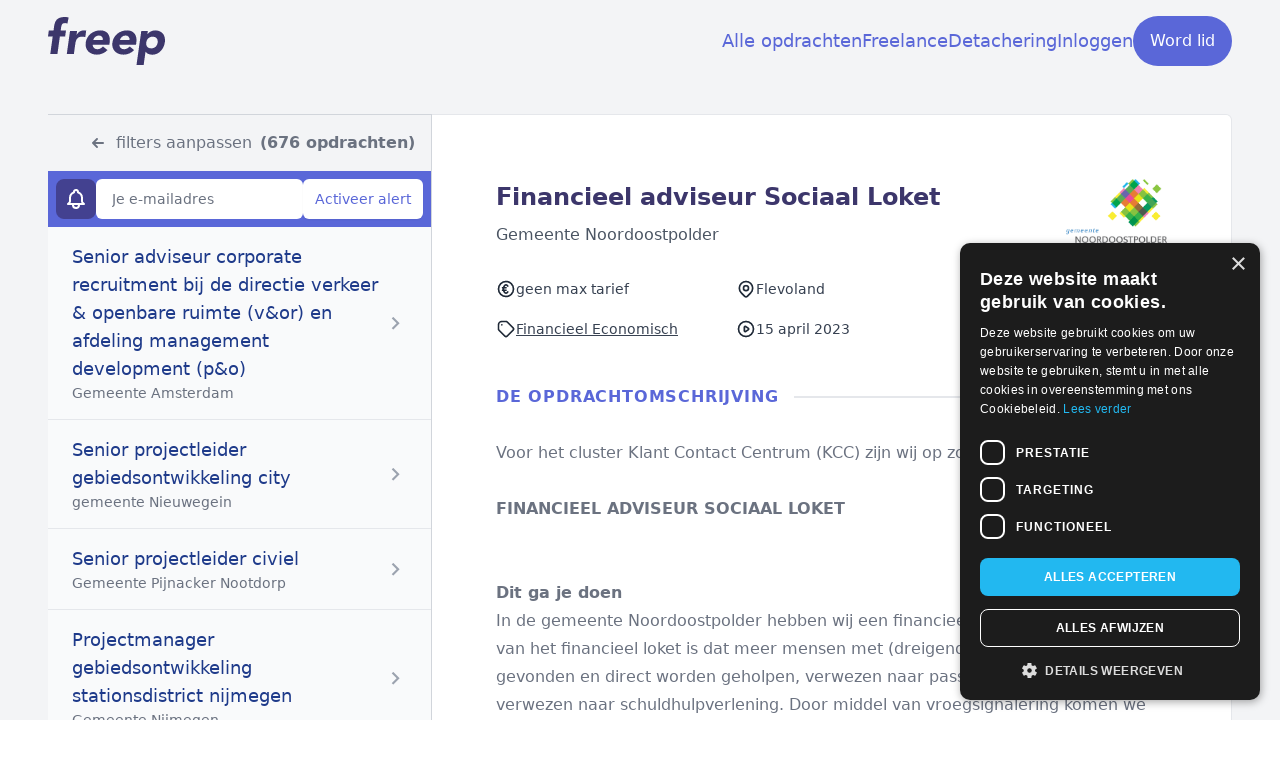

--- FILE ---
content_type: text/html;charset=utf-8
request_url: https://www.freep.nl/opdracht/financieel-adviseur-sociaal-loket
body_size: 461769
content:
<!DOCTYPE html><html  lang="nl" data-capo=""><head><meta charset="utf-8">
<meta name="viewport" content="width=device-width, initial-scale=1">
<script nonce="pgPR8HRhNoGdC1aFwVBy7g==" id="CookieScript" src="https://cdn.cookie-script.com/s/187f54c841e5b2f98caf3968c8973dfb.js" type="text/javascript"></script>
<title>Financieel adviseur Sociaal Loket bij Gemeente Noordoostpolder  - ZZP | Interim | Freelance</title>
<style nonce="pgPR8HRhNoGdC1aFwVBy7g==">/*! tailwindcss v3.3.7 | MIT License | https://tailwindcss.com*/*,:after,:before{border:0 solid #e5e7eb;box-sizing:border-box}:after,:before{--tw-content:""}html{line-height:1.5;-webkit-text-size-adjust:100%;font-family:ui-sans-serif,system-ui,-apple-system,BlinkMacSystemFont,Segoe UI,Roboto,Helvetica Neue,Arial,Noto Sans,sans-serif,Apple Color Emoji,Segoe UI Emoji,Segoe UI Symbol,Noto Color Emoji;font-feature-settings:normal;font-variation-settings:normal;-moz-tab-size:4;-o-tab-size:4;tab-size:4}body{line-height:inherit;margin:0}hr{border-top-width:1px;color:inherit;height:0}abbr:where([title]){-webkit-text-decoration:underline dotted;text-decoration:underline dotted}h1,h2,h3,h4,h5,h6{font-size:inherit;font-weight:inherit}a{color:inherit;text-decoration:inherit}b,strong{font-weight:bolder}code,kbd,pre,samp{font-family:ui-monospace,SFMono-Regular,Menlo,Monaco,Consolas,Liberation Mono,Courier New,monospace;font-feature-settings:normal;font-size:1em;font-variation-settings:normal}small{font-size:80%}sub,sup{font-size:75%;line-height:0;position:relative;vertical-align:baseline}sub{bottom:-.25em}sup{top:-.5em}table{border-collapse:collapse;border-color:inherit;text-indent:0}button,input,optgroup,select,textarea{color:inherit;font-family:inherit;font-feature-settings:inherit;font-size:100%;font-variation-settings:inherit;font-weight:inherit;line-height:inherit;margin:0;padding:0}button,select{text-transform:none}[type=button],[type=reset],[type=submit],button{-webkit-appearance:button;background-color:transparent;background-image:none}:-moz-focusring{outline:auto}:-moz-ui-invalid{box-shadow:none}progress{vertical-align:baseline}::-webkit-inner-spin-button,::-webkit-outer-spin-button{height:auto}[type=search]{-webkit-appearance:textfield;outline-offset:-2px}::-webkit-search-decoration{-webkit-appearance:none}::-webkit-file-upload-button{-webkit-appearance:button;font:inherit}summary{display:list-item}blockquote,dd,dl,figure,h1,h2,h3,h4,h5,h6,hr,p,pre{margin:0}fieldset{margin:0}fieldset,legend{padding:0}menu,ol,ul{list-style:none;margin:0;padding:0}dialog{padding:0}textarea{resize:vertical}input::-moz-placeholder,textarea::-moz-placeholder{color:#9ca3af;opacity:1}input::placeholder,textarea::placeholder{color:#9ca3af;opacity:1}[role=button],button{cursor:pointer}:disabled{cursor:default}audio,canvas,embed,iframe,img,object,svg,video{display:block;vertical-align:middle}img,video{height:auto;max-width:100%}[hidden]{display:none}*,:after,:before{--tw-border-spacing-x:0;--tw-border-spacing-y:0;--tw-translate-x:0;--tw-translate-y:0;--tw-rotate:0;--tw-skew-x:0;--tw-skew-y:0;--tw-scale-x:1;--tw-scale-y:1;--tw-pan-x: ;--tw-pan-y: ;--tw-pinch-zoom: ;--tw-scroll-snap-strictness:proximity;--tw-gradient-from-position: ;--tw-gradient-via-position: ;--tw-gradient-to-position: ;--tw-ordinal: ;--tw-slashed-zero: ;--tw-numeric-figure: ;--tw-numeric-spacing: ;--tw-numeric-fraction: ;--tw-ring-inset: ;--tw-ring-offset-width:0px;--tw-ring-offset-color:#fff;--tw-ring-color:rgba(59,130,246,.5);--tw-ring-offset-shadow:0 0 #0000;--tw-ring-shadow:0 0 #0000;--tw-shadow:0 0 #0000;--tw-shadow-colored:0 0 #0000;--tw-blur: ;--tw-brightness: ;--tw-contrast: ;--tw-grayscale: ;--tw-hue-rotate: ;--tw-invert: ;--tw-saturate: ;--tw-sepia: ;--tw-drop-shadow: ;--tw-backdrop-blur: ;--tw-backdrop-brightness: ;--tw-backdrop-contrast: ;--tw-backdrop-grayscale: ;--tw-backdrop-hue-rotate: ;--tw-backdrop-invert: ;--tw-backdrop-opacity: ;--tw-backdrop-saturate: ;--tw-backdrop-sepia: }::backdrop{--tw-border-spacing-x:0;--tw-border-spacing-y:0;--tw-translate-x:0;--tw-translate-y:0;--tw-rotate:0;--tw-skew-x:0;--tw-skew-y:0;--tw-scale-x:1;--tw-scale-y:1;--tw-pan-x: ;--tw-pan-y: ;--tw-pinch-zoom: ;--tw-scroll-snap-strictness:proximity;--tw-gradient-from-position: ;--tw-gradient-via-position: ;--tw-gradient-to-position: ;--tw-ordinal: ;--tw-slashed-zero: ;--tw-numeric-figure: ;--tw-numeric-spacing: ;--tw-numeric-fraction: ;--tw-ring-inset: ;--tw-ring-offset-width:0px;--tw-ring-offset-color:#fff;--tw-ring-color:rgba(59,130,246,.5);--tw-ring-offset-shadow:0 0 #0000;--tw-ring-shadow:0 0 #0000;--tw-shadow:0 0 #0000;--tw-shadow-colored:0 0 #0000;--tw-blur: ;--tw-brightness: ;--tw-contrast: ;--tw-grayscale: ;--tw-hue-rotate: ;--tw-invert: ;--tw-saturate: ;--tw-sepia: ;--tw-drop-shadow: ;--tw-backdrop-blur: ;--tw-backdrop-brightness: ;--tw-backdrop-contrast: ;--tw-backdrop-grayscale: ;--tw-backdrop-hue-rotate: ;--tw-backdrop-invert: ;--tw-backdrop-opacity: ;--tw-backdrop-saturate: ;--tw-backdrop-sepia: }.container{width:100%}@media (min-width:640px){.container{max-width:640px}}@media (min-width:768px){.container{max-width:768px}}@media (min-width:1024px){.container{max-width:1024px}}@media (min-width:1280px){.container{max-width:1280px}}@media (min-width:1536px){.container{max-width:1536px}}.prose{color:var(--tw-prose-body);max-width:65ch}.prose :where(p):not(:where([class~=not-prose],[class~=not-prose] *)){margin-bottom:1.25em;margin-top:1.25em}.prose :where([class~=lead]):not(:where([class~=not-prose],[class~=not-prose] *)){color:var(--tw-prose-lead);font-size:1.25em;line-height:1.6;margin-bottom:1.2em;margin-top:1.2em}.prose :where(a):not(:where([class~=not-prose],[class~=not-prose] *)){color:var(--tw-prose-links);font-weight:500;text-decoration:underline}.prose :where(strong):not(:where([class~=not-prose],[class~=not-prose] *)){color:var(--tw-prose-bold);font-weight:600}.prose :where(a strong):not(:where([class~=not-prose],[class~=not-prose] *)){color:inherit}.prose :where(blockquote strong):not(:where([class~=not-prose],[class~=not-prose] *)){color:inherit}.prose :where(thead th strong):not(:where([class~=not-prose],[class~=not-prose] *)){color:inherit}.prose :where(ol):not(:where([class~=not-prose],[class~=not-prose] *)){list-style-type:decimal;margin-bottom:1.25em;margin-top:1.25em;padding-inline-start:1.625em}.prose :where(ol[type=A]):not(:where([class~=not-prose],[class~=not-prose] *)){list-style-type:upper-alpha}.prose :where(ol[type=a]):not(:where([class~=not-prose],[class~=not-prose] *)){list-style-type:lower-alpha}.prose :where(ol[type=A s]):not(:where([class~=not-prose],[class~=not-prose] *)){list-style-type:upper-alpha}.prose :where(ol[type=a s]):not(:where([class~=not-prose],[class~=not-prose] *)){list-style-type:lower-alpha}.prose :where(ol[type=I]):not(:where([class~=not-prose],[class~=not-prose] *)){list-style-type:upper-roman}.prose :where(ol[type=i]):not(:where([class~=not-prose],[class~=not-prose] *)){list-style-type:lower-roman}.prose :where(ol[type=I s]):not(:where([class~=not-prose],[class~=not-prose] *)){list-style-type:upper-roman}.prose :where(ol[type=i s]):not(:where([class~=not-prose],[class~=not-prose] *)){list-style-type:lower-roman}.prose :where(ol[type="1"]):not(:where([class~=not-prose],[class~=not-prose] *)){list-style-type:decimal}.prose :where(ul):not(:where([class~=not-prose],[class~=not-prose] *)){list-style-type:disc;margin-bottom:1.25em;margin-top:1.25em;padding-inline-start:1.625em}.prose :where(ol>li):not(:where([class~=not-prose],[class~=not-prose] *))::marker{color:var(--tw-prose-counters);font-weight:400}.prose :where(ul>li):not(:where([class~=not-prose],[class~=not-prose] *))::marker{color:var(--tw-prose-bullets)}.prose :where(dt):not(:where([class~=not-prose],[class~=not-prose] *)){color:var(--tw-prose-headings);font-weight:600;margin-top:1.25em}.prose :where(hr):not(:where([class~=not-prose],[class~=not-prose] *)){border-color:var(--tw-prose-hr);border-top-width:1px;margin-bottom:3em;margin-top:3em}.prose :where(blockquote):not(:where([class~=not-prose],[class~=not-prose] *)){border-inline-start-color:var(--tw-prose-quote-borders);border-inline-start-width:.25rem;color:var(--tw-prose-quotes);font-style:italic;font-weight:500;margin-bottom:1.6em;margin-top:1.6em;padding-inline-start:1em;quotes:"\201C""\201D""\2018""\2019"}.prose :where(blockquote p:first-of-type):not(:where([class~=not-prose],[class~=not-prose] *)):before{content:open-quote}.prose :where(blockquote p:last-of-type):not(:where([class~=not-prose],[class~=not-prose] *)):after{content:close-quote}.prose :where(h1):not(:where([class~=not-prose],[class~=not-prose] *)){color:var(--tw-prose-headings);font-size:2.25em;font-weight:800;line-height:1.1111111;margin-bottom:.8888889em;margin-top:0}.prose :where(h1 strong):not(:where([class~=not-prose],[class~=not-prose] *)){color:inherit;font-weight:900}.prose :where(h2):not(:where([class~=not-prose],[class~=not-prose] *)){color:var(--tw-prose-headings);font-size:1.5em;font-weight:700;line-height:1.3333333;margin-bottom:1em;margin-top:2em}.prose :where(h2 strong):not(:where([class~=not-prose],[class~=not-prose] *)){color:inherit;font-weight:800}.prose :where(h3):not(:where([class~=not-prose],[class~=not-prose] *)){color:var(--tw-prose-headings);font-size:1.25em;font-weight:600;line-height:1.6;margin-bottom:.6em;margin-top:1.6em}.prose :where(h3 strong):not(:where([class~=not-prose],[class~=not-prose] *)){color:inherit;font-weight:700}.prose :where(h4):not(:where([class~=not-prose],[class~=not-prose] *)){color:var(--tw-prose-headings);font-weight:600;line-height:1.5;margin-bottom:.5em;margin-top:1.5em}.prose :where(h4 strong):not(:where([class~=not-prose],[class~=not-prose] *)){color:inherit;font-weight:700}.prose :where(img):not(:where([class~=not-prose],[class~=not-prose] *)){margin-bottom:2em;margin-top:2em}.prose :where(picture):not(:where([class~=not-prose],[class~=not-prose] *)){display:block;margin-bottom:2em;margin-top:2em}.prose :where(video):not(:where([class~=not-prose],[class~=not-prose] *)){margin-bottom:2em;margin-top:2em}.prose :where(kbd):not(:where([class~=not-prose],[class~=not-prose] *)){border-radius:.3125rem;box-shadow:0 0 0 1px rgb(var(--tw-prose-kbd-shadows)/10%),0 3px 0 rgb(var(--tw-prose-kbd-shadows)/10%);color:var(--tw-prose-kbd);font-family:inherit;font-size:.875em;font-weight:500;padding-inline-end:.375em;padding-bottom:.1875em;padding-top:.1875em;padding-inline-start:.375em}.prose :where(code):not(:where([class~=not-prose],[class~=not-prose] *)){color:var(--tw-prose-code);font-size:.875em;font-weight:600}.prose :where(code):not(:where([class~=not-prose],[class~=not-prose] *)):before{content:"`"}.prose :where(code):not(:where([class~=not-prose],[class~=not-prose] *)):after{content:"`"}.prose :where(a code):not(:where([class~=not-prose],[class~=not-prose] *)){color:inherit}.prose :where(h1 code):not(:where([class~=not-prose],[class~=not-prose] *)){color:inherit}.prose :where(h2 code):not(:where([class~=not-prose],[class~=not-prose] *)){color:inherit;font-size:.875em}.prose :where(h3 code):not(:where([class~=not-prose],[class~=not-prose] *)){color:inherit;font-size:.9em}.prose :where(h4 code):not(:where([class~=not-prose],[class~=not-prose] *)){color:inherit}.prose :where(blockquote code):not(:where([class~=not-prose],[class~=not-prose] *)){color:inherit}.prose :where(thead th code):not(:where([class~=not-prose],[class~=not-prose] *)){color:inherit}.prose :where(pre):not(:where([class~=not-prose],[class~=not-prose] *)){background-color:var(--tw-prose-pre-bg);border-radius:.375rem;color:var(--tw-prose-pre-code);font-size:.875em;font-weight:400;line-height:1.7142857;margin-bottom:1.7142857em;margin-top:1.7142857em;overflow-x:auto;padding-inline-end:1.1428571em;padding-bottom:.8571429em;padding-top:.8571429em;padding-inline-start:1.1428571em}.prose :where(pre code):not(:where([class~=not-prose],[class~=not-prose] *)){background-color:transparent;border-radius:0;border-width:0;color:inherit;font-family:inherit;font-size:inherit;font-weight:inherit;line-height:inherit;padding:0}.prose :where(pre code):not(:where([class~=not-prose],[class~=not-prose] *)):before{content:none}.prose :where(pre code):not(:where([class~=not-prose],[class~=not-prose] *)):after{content:none}.prose :where(table):not(:where([class~=not-prose],[class~=not-prose] *)){font-size:.875em;line-height:1.7142857;margin-bottom:2em;margin-top:2em;table-layout:auto;width:100%}.prose :where(thead):not(:where([class~=not-prose],[class~=not-prose] *)){border-bottom-color:var(--tw-prose-th-borders);border-bottom-width:1px}.prose :where(thead th):not(:where([class~=not-prose],[class~=not-prose] *)){color:var(--tw-prose-headings);font-weight:600;padding-inline-end:.5714286em;padding-bottom:.5714286em;padding-inline-start:.5714286em;vertical-align:bottom}.prose :where(tbody tr):not(:where([class~=not-prose],[class~=not-prose] *)){border-bottom-color:var(--tw-prose-td-borders);border-bottom-width:1px}.prose :where(tbody tr:last-child):not(:where([class~=not-prose],[class~=not-prose] *)){border-bottom-width:0}.prose :where(tbody td):not(:where([class~=not-prose],[class~=not-prose] *)){vertical-align:baseline}.prose :where(tfoot):not(:where([class~=not-prose],[class~=not-prose] *)){border-top-color:var(--tw-prose-th-borders);border-top-width:1px}.prose :where(tfoot td):not(:where([class~=not-prose],[class~=not-prose] *)){vertical-align:top}.prose :where(th,td):not(:where([class~=not-prose],[class~=not-prose] *)){text-align:start}.prose :where(figure>*):not(:where([class~=not-prose],[class~=not-prose] *)){margin-bottom:0;margin-top:0}.prose :where(figcaption):not(:where([class~=not-prose],[class~=not-prose] *)){color:var(--tw-prose-captions);font-size:.875em;line-height:1.4285714;margin-top:.8571429em}.prose{--tw-prose-body:#374151;--tw-prose-headings:#111827;--tw-prose-lead:#4b5563;--tw-prose-links:#111827;--tw-prose-bold:#111827;--tw-prose-counters:#6b7280;--tw-prose-bullets:#d1d5db;--tw-prose-hr:#e5e7eb;--tw-prose-quotes:#111827;--tw-prose-quote-borders:#e5e7eb;--tw-prose-captions:#6b7280;--tw-prose-kbd:#111827;--tw-prose-kbd-shadows:17 24 39;--tw-prose-code:#111827;--tw-prose-pre-code:#e5e7eb;--tw-prose-pre-bg:#1f2937;--tw-prose-th-borders:#d1d5db;--tw-prose-td-borders:#e5e7eb;--tw-prose-invert-body:#d1d5db;--tw-prose-invert-headings:#fff;--tw-prose-invert-lead:#9ca3af;--tw-prose-invert-links:#fff;--tw-prose-invert-bold:#fff;--tw-prose-invert-counters:#9ca3af;--tw-prose-invert-bullets:#4b5563;--tw-prose-invert-hr:#374151;--tw-prose-invert-quotes:#f3f4f6;--tw-prose-invert-quote-borders:#374151;--tw-prose-invert-captions:#9ca3af;--tw-prose-invert-kbd:#fff;--tw-prose-invert-kbd-shadows:255 255 255;--tw-prose-invert-code:#fff;--tw-prose-invert-pre-code:#d1d5db;--tw-prose-invert-pre-bg:rgba(0,0,0,.5);--tw-prose-invert-th-borders:#4b5563;--tw-prose-invert-td-borders:#374151;font-size:1rem;line-height:1.75}.prose :where(picture>img):not(:where([class~=not-prose],[class~=not-prose] *)){margin-bottom:0;margin-top:0}.prose :where(li):not(:where([class~=not-prose],[class~=not-prose] *)){margin-bottom:.5em;margin-top:.5em}.prose :where(ol>li):not(:where([class~=not-prose],[class~=not-prose] *)){padding-inline-start:.375em}.prose :where(ul>li):not(:where([class~=not-prose],[class~=not-prose] *)){padding-inline-start:.375em}.prose :where(.prose>ul>li p):not(:where([class~=not-prose],[class~=not-prose] *)){margin-bottom:.75em;margin-top:.75em}.prose :where(.prose>ul>li>p:first-child):not(:where([class~=not-prose],[class~=not-prose] *)){margin-top:1.25em}.prose :where(.prose>ul>li>p:last-child):not(:where([class~=not-prose],[class~=not-prose] *)){margin-bottom:1.25em}.prose :where(.prose>ol>li>p:first-child):not(:where([class~=not-prose],[class~=not-prose] *)){margin-top:1.25em}.prose :where(.prose>ol>li>p:last-child):not(:where([class~=not-prose],[class~=not-prose] *)){margin-bottom:1.25em}.prose :where(ul ul,ul ol,ol ul,ol ol):not(:where([class~=not-prose],[class~=not-prose] *)){margin-bottom:.75em;margin-top:.75em}.prose :where(dl):not(:where([class~=not-prose],[class~=not-prose] *)){margin-bottom:1.25em;margin-top:1.25em}.prose :where(dd):not(:where([class~=not-prose],[class~=not-prose] *)){margin-top:.5em;padding-inline-start:1.625em}.prose :where(hr+*):not(:where([class~=not-prose],[class~=not-prose] *)){margin-top:0}.prose :where(h2+*):not(:where([class~=not-prose],[class~=not-prose] *)){margin-top:0}.prose :where(h3+*):not(:where([class~=not-prose],[class~=not-prose] *)){margin-top:0}.prose :where(h4+*):not(:where([class~=not-prose],[class~=not-prose] *)){margin-top:0}.prose :where(thead th:first-child):not(:where([class~=not-prose],[class~=not-prose] *)){padding-inline-start:0}.prose :where(thead th:last-child):not(:where([class~=not-prose],[class~=not-prose] *)){padding-inline-end:0}.prose :where(tbody td,tfoot td):not(:where([class~=not-prose],[class~=not-prose] *)){padding-inline-end:.5714286em;padding-bottom:.5714286em;padding-top:.5714286em;padding-inline-start:.5714286em}.prose :where(tbody td:first-child,tfoot td:first-child):not(:where([class~=not-prose],[class~=not-prose] *)){padding-inline-start:0}.prose :where(tbody td:last-child,tfoot td:last-child):not(:where([class~=not-prose],[class~=not-prose] *)){padding-inline-end:0}.prose :where(figure):not(:where([class~=not-prose],[class~=not-prose] *)){margin-bottom:2em;margin-top:2em}.prose :where(.prose>:first-child):not(:where([class~=not-prose],[class~=not-prose] *)){margin-top:0}.prose :where(.prose>:last-child):not(:where([class~=not-prose],[class~=not-prose] *)){margin-bottom:0}.prose-base{font-size:1rem;line-height:1.75}.prose-base :where(p):not(:where([class~=not-prose],[class~=not-prose] *)){margin-bottom:1.25em;margin-top:1.25em}.prose-base :where([class~=lead]):not(:where([class~=not-prose],[class~=not-prose] *)){font-size:1.25em;line-height:1.6;margin-bottom:1.2em;margin-top:1.2em}.prose-base :where(blockquote):not(:where([class~=not-prose],[class~=not-prose] *)){margin-bottom:1.6em;margin-top:1.6em;padding-inline-start:1em}.prose-base :where(h1):not(:where([class~=not-prose],[class~=not-prose] *)){font-size:2.25em;line-height:1.1111111;margin-bottom:.8888889em;margin-top:0}.prose-base :where(h2):not(:where([class~=not-prose],[class~=not-prose] *)){font-size:1.5em;line-height:1.3333333;margin-bottom:1em;margin-top:2em}.prose-base :where(h3):not(:where([class~=not-prose],[class~=not-prose] *)){font-size:1.25em;line-height:1.6;margin-bottom:.6em;margin-top:1.6em}.prose-base :where(h4):not(:where([class~=not-prose],[class~=not-prose] *)){line-height:1.5;margin-bottom:.5em;margin-top:1.5em}.prose-base :where(img):not(:where([class~=not-prose],[class~=not-prose] *)){margin-bottom:2em;margin-top:2em}.prose-base :where(picture):not(:where([class~=not-prose],[class~=not-prose] *)){margin-bottom:2em;margin-top:2em}.prose-base :where(picture>img):not(:where([class~=not-prose],[class~=not-prose] *)){margin-bottom:0;margin-top:0}.prose-base :where(video):not(:where([class~=not-prose],[class~=not-prose] *)){margin-bottom:2em;margin-top:2em}.prose-base :where(kbd):not(:where([class~=not-prose],[class~=not-prose] *)){border-radius:.3125rem;font-size:.875em;padding-inline-end:.375em;padding-bottom:.1875em;padding-top:.1875em;padding-inline-start:.375em}.prose-base :where(code):not(:where([class~=not-prose],[class~=not-prose] *)){font-size:.875em}.prose-base :where(h2 code):not(:where([class~=not-prose],[class~=not-prose] *)){font-size:.875em}.prose-base :where(h3 code):not(:where([class~=not-prose],[class~=not-prose] *)){font-size:.9em}.prose-base :where(pre):not(:where([class~=not-prose],[class~=not-prose] *)){border-radius:.375rem;font-size:.875em;line-height:1.7142857;margin-bottom:1.7142857em;margin-top:1.7142857em;padding-inline-end:1.1428571em;padding-bottom:.8571429em;padding-top:.8571429em;padding-inline-start:1.1428571em}.prose-base :where(ol):not(:where([class~=not-prose],[class~=not-prose] *)){margin-bottom:1.25em;margin-top:1.25em;padding-inline-start:1.625em}.prose-base :where(ul):not(:where([class~=not-prose],[class~=not-prose] *)){margin-bottom:1.25em;margin-top:1.25em;padding-inline-start:1.625em}.prose-base :where(li):not(:where([class~=not-prose],[class~=not-prose] *)){margin-bottom:.5em;margin-top:.5em}.prose-base :where(ol>li):not(:where([class~=not-prose],[class~=not-prose] *)){padding-inline-start:.375em}.prose-base :where(ul>li):not(:where([class~=not-prose],[class~=not-prose] *)){padding-inline-start:.375em}.prose-base :where(.prose-base>ul>li p):not(:where([class~=not-prose],[class~=not-prose] *)){margin-bottom:.75em;margin-top:.75em}.prose-base :where(.prose-base>ul>li>p:first-child):not(:where([class~=not-prose],[class~=not-prose] *)){margin-top:1.25em}.prose-base :where(.prose-base>ul>li>p:last-child):not(:where([class~=not-prose],[class~=not-prose] *)){margin-bottom:1.25em}.prose-base :where(.prose-base>ol>li>p:first-child):not(:where([class~=not-prose],[class~=not-prose] *)){margin-top:1.25em}.prose-base :where(.prose-base>ol>li>p:last-child):not(:where([class~=not-prose],[class~=not-prose] *)){margin-bottom:1.25em}.prose-base :where(ul ul,ul ol,ol ul,ol ol):not(:where([class~=not-prose],[class~=not-prose] *)){margin-bottom:.75em;margin-top:.75em}.prose-base :where(dl):not(:where([class~=not-prose],[class~=not-prose] *)){margin-bottom:1.25em;margin-top:1.25em}.prose-base :where(dt):not(:where([class~=not-prose],[class~=not-prose] *)){margin-top:1.25em}.prose-base :where(dd):not(:where([class~=not-prose],[class~=not-prose] *)){margin-top:.5em;padding-inline-start:1.625em}.prose-base :where(hr):not(:where([class~=not-prose],[class~=not-prose] *)){margin-bottom:3em;margin-top:3em}.prose-base :where(hr+*):not(:where([class~=not-prose],[class~=not-prose] *)){margin-top:0}.prose-base :where(h2+*):not(:where([class~=not-prose],[class~=not-prose] *)){margin-top:0}.prose-base :where(h3+*):not(:where([class~=not-prose],[class~=not-prose] *)){margin-top:0}.prose-base :where(h4+*):not(:where([class~=not-prose],[class~=not-prose] *)){margin-top:0}.prose-base :where(table):not(:where([class~=not-prose],[class~=not-prose] *)){font-size:.875em;line-height:1.7142857}.prose-base :where(thead th):not(:where([class~=not-prose],[class~=not-prose] *)){padding-inline-end:.5714286em;padding-bottom:.5714286em;padding-inline-start:.5714286em}.prose-base :where(thead th:first-child):not(:where([class~=not-prose],[class~=not-prose] *)){padding-inline-start:0}.prose-base :where(thead th:last-child):not(:where([class~=not-prose],[class~=not-prose] *)){padding-inline-end:0}.prose-base :where(tbody td,tfoot td):not(:where([class~=not-prose],[class~=not-prose] *)){padding-inline-end:.5714286em;padding-bottom:.5714286em;padding-top:.5714286em;padding-inline-start:.5714286em}.prose-base :where(tbody td:first-child,tfoot td:first-child):not(:where([class~=not-prose],[class~=not-prose] *)){padding-inline-start:0}.prose-base :where(tbody td:last-child,tfoot td:last-child):not(:where([class~=not-prose],[class~=not-prose] *)){padding-inline-end:0}.prose-base :where(figure):not(:where([class~=not-prose],[class~=not-prose] *)){margin-bottom:2em;margin-top:2em}.prose-base :where(figure>*):not(:where([class~=not-prose],[class~=not-prose] *)){margin-bottom:0;margin-top:0}.prose-base :where(figcaption):not(:where([class~=not-prose],[class~=not-prose] *)){font-size:.875em;line-height:1.4285714;margin-top:.8571429em}.prose-base :where(.prose-base>:first-child):not(:where([class~=not-prose],[class~=not-prose] *)){margin-top:0}.prose-base :where(.prose-base>:last-child):not(:where([class~=not-prose],[class~=not-prose] *)){margin-bottom:0}.prose-lg{font-size:1.125rem;line-height:1.7777778}.prose-lg :where(p):not(:where([class~=not-prose],[class~=not-prose] *)){margin-bottom:1.3333333em;margin-top:1.3333333em}.prose-lg :where([class~=lead]):not(:where([class~=not-prose],[class~=not-prose] *)){font-size:1.2222222em;line-height:1.4545455;margin-bottom:1.0909091em;margin-top:1.0909091em}.prose-lg :where(blockquote):not(:where([class~=not-prose],[class~=not-prose] *)){margin-bottom:1.6666667em;margin-top:1.6666667em;padding-inline-start:1em}.prose-lg :where(h1):not(:where([class~=not-prose],[class~=not-prose] *)){font-size:2.6666667em;line-height:1;margin-bottom:.8333333em;margin-top:0}.prose-lg :where(h2):not(:where([class~=not-prose],[class~=not-prose] *)){font-size:1.6666667em;line-height:1.3333333;margin-bottom:1.0666667em;margin-top:1.8666667em}.prose-lg :where(h3):not(:where([class~=not-prose],[class~=not-prose] *)){font-size:1.3333333em;line-height:1.5;margin-bottom:.6666667em;margin-top:1.6666667em}.prose-lg :where(h4):not(:where([class~=not-prose],[class~=not-prose] *)){line-height:1.5555556;margin-bottom:.4444444em;margin-top:1.7777778em}.prose-lg :where(img):not(:where([class~=not-prose],[class~=not-prose] *)){margin-bottom:1.7777778em;margin-top:1.7777778em}.prose-lg :where(picture):not(:where([class~=not-prose],[class~=not-prose] *)){margin-bottom:1.7777778em;margin-top:1.7777778em}.prose-lg :where(picture>img):not(:where([class~=not-prose],[class~=not-prose] *)){margin-bottom:0;margin-top:0}.prose-lg :where(video):not(:where([class~=not-prose],[class~=not-prose] *)){margin-bottom:1.7777778em;margin-top:1.7777778em}.prose-lg :where(kbd):not(:where([class~=not-prose],[class~=not-prose] *)){border-radius:.3125rem;font-size:.8888889em;padding-inline-end:.4444444em;padding-bottom:.2222222em;padding-top:.2222222em;padding-inline-start:.4444444em}.prose-lg :where(code):not(:where([class~=not-prose],[class~=not-prose] *)){font-size:.8888889em}.prose-lg :where(h2 code):not(:where([class~=not-prose],[class~=not-prose] *)){font-size:.8666667em}.prose-lg :where(h3 code):not(:where([class~=not-prose],[class~=not-prose] *)){font-size:.875em}.prose-lg :where(pre):not(:where([class~=not-prose],[class~=not-prose] *)){border-radius:.375rem;font-size:.8888889em;line-height:1.75;margin-bottom:2em;margin-top:2em;padding-inline-end:1.5em;padding-bottom:1em;padding-top:1em;padding-inline-start:1.5em}.prose-lg :where(ol):not(:where([class~=not-prose],[class~=not-prose] *)){margin-bottom:1.3333333em;margin-top:1.3333333em;padding-inline-start:1.5555556em}.prose-lg :where(ul):not(:where([class~=not-prose],[class~=not-prose] *)){margin-bottom:1.3333333em;margin-top:1.3333333em;padding-inline-start:1.5555556em}.prose-lg :where(li):not(:where([class~=not-prose],[class~=not-prose] *)){margin-bottom:.6666667em;margin-top:.6666667em}.prose-lg :where(ol>li):not(:where([class~=not-prose],[class~=not-prose] *)){padding-inline-start:.4444444em}.prose-lg :where(ul>li):not(:where([class~=not-prose],[class~=not-prose] *)){padding-inline-start:.4444444em}.prose-lg :where(.prose-lg>ul>li p):not(:where([class~=not-prose],[class~=not-prose] *)){margin-bottom:.8888889em;margin-top:.8888889em}.prose-lg :where(.prose-lg>ul>li>p:first-child):not(:where([class~=not-prose],[class~=not-prose] *)){margin-top:1.3333333em}.prose-lg :where(.prose-lg>ul>li>p:last-child):not(:where([class~=not-prose],[class~=not-prose] *)){margin-bottom:1.3333333em}.prose-lg :where(.prose-lg>ol>li>p:first-child):not(:where([class~=not-prose],[class~=not-prose] *)){margin-top:1.3333333em}.prose-lg :where(.prose-lg>ol>li>p:last-child):not(:where([class~=not-prose],[class~=not-prose] *)){margin-bottom:1.3333333em}.prose-lg :where(ul ul,ul ol,ol ul,ol ol):not(:where([class~=not-prose],[class~=not-prose] *)){margin-bottom:.8888889em;margin-top:.8888889em}.prose-lg :where(dl):not(:where([class~=not-prose],[class~=not-prose] *)){margin-bottom:1.3333333em;margin-top:1.3333333em}.prose-lg :where(dt):not(:where([class~=not-prose],[class~=not-prose] *)){margin-top:1.3333333em}.prose-lg :where(dd):not(:where([class~=not-prose],[class~=not-prose] *)){margin-top:.6666667em;padding-inline-start:1.5555556em}.prose-lg :where(hr):not(:where([class~=not-prose],[class~=not-prose] *)){margin-bottom:3.1111111em;margin-top:3.1111111em}.prose-lg :where(hr+*):not(:where([class~=not-prose],[class~=not-prose] *)){margin-top:0}.prose-lg :where(h2+*):not(:where([class~=not-prose],[class~=not-prose] *)){margin-top:0}.prose-lg :where(h3+*):not(:where([class~=not-prose],[class~=not-prose] *)){margin-top:0}.prose-lg :where(h4+*):not(:where([class~=not-prose],[class~=not-prose] *)){margin-top:0}.prose-lg :where(table):not(:where([class~=not-prose],[class~=not-prose] *)){font-size:.8888889em;line-height:1.5}.prose-lg :where(thead th):not(:where([class~=not-prose],[class~=not-prose] *)){padding-inline-end:.75em;padding-bottom:.75em;padding-inline-start:.75em}.prose-lg :where(thead th:first-child):not(:where([class~=not-prose],[class~=not-prose] *)){padding-inline-start:0}.prose-lg :where(thead th:last-child):not(:where([class~=not-prose],[class~=not-prose] *)){padding-inline-end:0}.prose-lg :where(tbody td,tfoot td):not(:where([class~=not-prose],[class~=not-prose] *)){padding-inline-end:.75em;padding-bottom:.75em;padding-top:.75em;padding-inline-start:.75em}.prose-lg :where(tbody td:first-child,tfoot td:first-child):not(:where([class~=not-prose],[class~=not-prose] *)){padding-inline-start:0}.prose-lg :where(tbody td:last-child,tfoot td:last-child):not(:where([class~=not-prose],[class~=not-prose] *)){padding-inline-end:0}.prose-lg :where(figure):not(:where([class~=not-prose],[class~=not-prose] *)){margin-bottom:1.7777778em;margin-top:1.7777778em}.prose-lg :where(figure>*):not(:where([class~=not-prose],[class~=not-prose] *)){margin-bottom:0;margin-top:0}.prose-lg :where(figcaption):not(:where([class~=not-prose],[class~=not-prose] *)){font-size:.8888889em;line-height:1.5;margin-top:1em}.prose-lg :where(.prose-lg>:first-child):not(:where([class~=not-prose],[class~=not-prose] *)){margin-top:0}.prose-lg :where(.prose-lg>:last-child):not(:where([class~=not-prose],[class~=not-prose] *)){margin-bottom:0}.sr-only{height:1px;margin:-1px;overflow:hidden;padding:0;position:absolute;width:1px;clip:rect(0,0,0,0);border-width:0;white-space:nowrap}.pointer-events-none{pointer-events:none}.invisible{visibility:hidden}.fixed{position:fixed}.absolute{position:absolute}.relative{position:relative}.sticky{position:sticky}.inset-0{inset:0}.inset-1{inset:.25rem}.inset-x-0{left:0;right:0}.inset-x-8{left:2rem;right:2rem}.inset-y-0{bottom:0;top:0}.-left-4{left:-1rem}.-right-6{right:-1.5rem}.-right-80{right:-20rem}.-right-96{right:-24rem}.-top-16{top:-4rem}.-top-36{top:-9rem}.bottom-0{bottom:0}.bottom-14{bottom:3.5rem}.bottom-20{bottom:5rem}.bottom-28{bottom:7rem}.bottom-4{bottom:1rem}.bottom-full{bottom:100%}.left-0{left:0}.left-1\/2{left:50%}.left-10{left:2.5rem}.left-3\/4{left:75%}.left-4{left:1rem}.left-80{left:20rem}.left-full{left:100%}.right-0{right:0}.right-10{right:2.5rem}.right-full{right:100%}.top-0{top:0}.top-1\/2{top:50%}.top-14{top:3.5rem}.top-20{top:5rem}.top-4{top:1rem}.top-full{top:100%}.isolate{isolation:isolate}.z-0{z-index:0}.z-10{z-index:10}.z-20{z-index:20}.z-30{z-index:30}.z-40{z-index:40}.z-50{z-index:50}.order-3{order:3}.col-span-1{grid-column:span 1/span 1}.col-span-2{grid-column:span 2/span 2}.col-start-1{grid-column-start:1}.row-start-1{grid-row-start:1}.float-right{float:right}.-m-2{margin:-.5rem}.-m-4{margin:-1rem}.m-1{margin:.25rem}.m-4{margin:1rem}.-mx-4{margin-left:-1rem;margin-right:-1rem}.-mx-8{margin-left:-2rem;margin-right:-2rem}.-my-2{margin-bottom:-.5rem;margin-top:-.5rem}.-my-5{margin-bottom:-1.25rem;margin-top:-1.25rem}.mx-12{margin-left:3rem;margin-right:3rem}.mx-2{margin-left:.5rem;margin-right:.5rem}.mx-4{margin-left:1rem;margin-right:1rem}.mx-8{margin-left:2rem;margin-right:2rem}.mx-auto{margin-left:auto;margin-right:auto}.my-1{margin-bottom:.25rem;margin-top:.25rem}.my-12{margin-bottom:3rem;margin-top:3rem}.my-2{margin-bottom:.5rem;margin-top:.5rem}.my-20{margin-bottom:5rem;margin-top:5rem}.my-4{margin-bottom:1rem;margin-top:1rem}.my-8{margin-bottom:2rem;margin-top:2rem}.my-auto{margin-bottom:auto;margin-top:auto}.-mb-1{margin-bottom:-.25rem}.-ml-1{margin-left:-.25rem}.-ml-px{margin-left:-1px}.-mr-1{margin-right:-.25rem}.-mr-20{margin-right:-5rem}.-mt-12{margin-top:-3rem}.-mt-20{margin-top:-5rem}.-mt-24{margin-top:-6rem}.-mt-6{margin-top:-1.5rem}.-mt-72{margin-top:-18rem}.-mt-8{margin-top:-2rem}.-mt-px{margin-top:-1px}.mb-10{margin-bottom:2.5rem}.mb-12{margin-bottom:3rem}.mb-2{margin-bottom:.5rem}.mb-20{margin-bottom:5rem}.mb-24{margin-bottom:6rem}.mb-4{margin-bottom:1rem}.mb-5{margin-bottom:1.25rem}.mb-6{margin-bottom:1.5rem}.mb-72{margin-bottom:18rem}.mb-8{margin-bottom:2rem}.ml-0{margin-left:0}.ml-1{margin-left:.25rem}.ml-12{margin-left:3rem}.ml-16{margin-left:4rem}.ml-2{margin-left:.5rem}.ml-24{margin-left:6rem}.ml-3{margin-left:.75rem}.ml-4{margin-left:1rem}.ml-8{margin-left:2rem}.mr-2{margin-right:.5rem}.mr-3{margin-right:.75rem}.mt-0{margin-top:0}.mt-0\.5{margin-top:.125rem}.mt-1{margin-top:.25rem}.mt-10{margin-top:2.5rem}.mt-12{margin-top:3rem}.mt-16{margin-top:4rem}.mt-2{margin-top:.5rem}.mt-2\.5{margin-top:.625rem}.mt-20{margin-top:5rem}.mt-24{margin-top:6rem}.mt-3{margin-top:.75rem}.mt-4{margin-top:1rem}.mt-5{margin-top:1.25rem}.mt-6{margin-top:1.5rem}.mt-8{margin-top:2rem}.block{display:block}.inline-block{display:inline-block}.flex{display:flex}.inline-flex{display:inline-flex}.table{display:table}.flow-root{display:flow-root}.grid{display:grid}.contents{display:contents}.hidden{display:none}.h-1\/2{height:50%}.h-10{height:2.5rem}.h-12{height:3rem}.h-14{height:3.5rem}.h-16{height:4rem}.h-20{height:5rem}.h-24{height:6rem}.h-36{height:9rem}.h-4{height:1rem}.h-5{height:1.25rem}.h-56{height:14rem}.h-6{height:1.5rem}.h-64{height:16rem}.h-7{height:1.75rem}.h-8{height:2rem}.h-9{height:2.25rem}.h-auto{height:auto}.h-full{height:100%}.h-px{height:1px}.h-screen{height:100vh}.max-h-10{max-height:2.5rem}.max-h-12{max-height:3rem}.max-h-14{max-height:3.5rem}.w-0{width:0}.w-0\.5{width:.125rem}.w-1{width:.25rem}.w-1\/2{width:50%}.w-1\/3{width:33.333333%}.w-1\/4{width:25%}.w-10{width:2.5rem}.w-11\/12{width:91.666667%}.w-12{width:3rem}.w-14{width:3.5rem}.w-24{width:6rem}.w-3{width:.75rem}.w-32{width:8rem}.w-36{width:9rem}.w-4{width:1rem}.w-5{width:1.25rem}.w-56{width:14rem}.w-6{width:1.5rem}.w-64{width:16rem}.w-7{width:1.75rem}.w-8{width:2rem}.w-80{width:20rem}.w-96{width:24rem}.w-auto{width:auto}.w-fit{width:-moz-fit-content;width:fit-content}.w-full{width:100%}.w-screen{width:100vw}.min-w-0{min-width:0}.min-w-full{min-width:100%}.max-w-0{max-width:0}.max-w-2xl{max-width:42rem}.max-w-3xl{max-width:48rem}.max-w-4xl{max-width:56rem}.max-w-5xl{max-width:64rem}.max-w-6xl{max-width:72rem}.max-w-7xl{max-width:80rem}.max-w-full{max-width:100%}.max-w-lg{max-width:32rem}.max-w-md{max-width:28rem}.max-w-prose{max-width:65ch}.max-w-screen-xl{max-width:1280px}.max-w-sm{max-width:24rem}.max-w-xl{max-width:36rem}.flex-1{flex:1 1 0%}.flex-shrink-0{flex-shrink:0}.flex-grow{flex-grow:1}.flex-grow-0{flex-grow:0}.border-separate{border-collapse:separate}.border-spacing-x-8{--tw-border-spacing-x:2rem;border-spacing:2rem var(--tw-border-spacing-y);border-spacing:var(--tw-border-spacing-x) var(--tw-border-spacing-y)}.origin-top-right{transform-origin:top right}.-translate-x-1\/2{--tw-translate-x:-50%;transform:translate(-50%,var(--tw-translate-y)) rotate(var(--tw-rotate)) skewX(var(--tw-skew-x)) skewY(var(--tw-skew-y)) scaleX(var(--tw-scale-x)) scaleY(var(--tw-scale-y));transform:translate(var(--tw-translate-x),var(--tw-translate-y)) rotate(var(--tw-rotate)) skewX(var(--tw-skew-x)) skewY(var(--tw-skew-y)) scaleX(var(--tw-scale-x)) scaleY(var(--tw-scale-y))}.-translate-x-1\/3{--tw-translate-x:-33.333333%;transform:translate(-33.333333%,var(--tw-translate-y)) rotate(var(--tw-rotate)) skewX(var(--tw-skew-x)) skewY(var(--tw-skew-y)) scaleX(var(--tw-scale-x)) scaleY(var(--tw-scale-y));transform:translate(var(--tw-translate-x),var(--tw-translate-y)) rotate(var(--tw-rotate)) skewX(var(--tw-skew-x)) skewY(var(--tw-skew-y)) scaleX(var(--tw-scale-x)) scaleY(var(--tw-scale-y))}.-translate-x-2\/3{--tw-translate-x:-66.666667%;transform:translate(-66.666667%,var(--tw-translate-y)) rotate(var(--tw-rotate)) skewX(var(--tw-skew-x)) skewY(var(--tw-skew-y)) scaleX(var(--tw-scale-x)) scaleY(var(--tw-scale-y));transform:translate(var(--tw-translate-x),var(--tw-translate-y)) rotate(var(--tw-rotate)) skewX(var(--tw-skew-x)) skewY(var(--tw-skew-y)) scaleX(var(--tw-scale-x)) scaleY(var(--tw-scale-y))}.-translate-x-8{--tw-translate-x:-2rem;transform:translate(-2rem,var(--tw-translate-y)) rotate(var(--tw-rotate)) skewX(var(--tw-skew-x)) skewY(var(--tw-skew-y)) scaleX(var(--tw-scale-x)) scaleY(var(--tw-scale-y));transform:translate(var(--tw-translate-x),var(--tw-translate-y)) rotate(var(--tw-rotate)) skewX(var(--tw-skew-x)) skewY(var(--tw-skew-y)) scaleX(var(--tw-scale-x)) scaleY(var(--tw-scale-y))}.-translate-y-1\/3{--tw-translate-y:-33.333333%;transform:translate(var(--tw-translate-x),-33.333333%) rotate(var(--tw-rotate)) skewX(var(--tw-skew-x)) skewY(var(--tw-skew-y)) scaleX(var(--tw-scale-x)) scaleY(var(--tw-scale-y));transform:translate(var(--tw-translate-x),var(--tw-translate-y)) rotate(var(--tw-rotate)) skewX(var(--tw-skew-x)) skewY(var(--tw-skew-y)) scaleX(var(--tw-scale-x)) scaleY(var(--tw-scale-y))}.-translate-y-1\/4{--tw-translate-y:-25%;transform:translate(var(--tw-translate-x),-25%) rotate(var(--tw-rotate)) skewX(var(--tw-skew-x)) skewY(var(--tw-skew-y)) scaleX(var(--tw-scale-x)) scaleY(var(--tw-scale-y));transform:translate(var(--tw-translate-x),var(--tw-translate-y)) rotate(var(--tw-rotate)) skewX(var(--tw-skew-x)) skewY(var(--tw-skew-y)) scaleX(var(--tw-scale-x)) scaleY(var(--tw-scale-y))}.-translate-y-24{--tw-translate-y:-6rem;transform:translate(var(--tw-translate-x),-6rem) rotate(var(--tw-rotate)) skewX(var(--tw-skew-x)) skewY(var(--tw-skew-y)) scaleX(var(--tw-scale-x)) scaleY(var(--tw-scale-y));transform:translate(var(--tw-translate-x),var(--tw-translate-y)) rotate(var(--tw-rotate)) skewX(var(--tw-skew-x)) skewY(var(--tw-skew-y)) scaleX(var(--tw-scale-x)) scaleY(var(--tw-scale-y))}.-translate-y-3\/4{--tw-translate-y:-75%;transform:translate(var(--tw-translate-x),-75%) rotate(var(--tw-rotate)) skewX(var(--tw-skew-x)) skewY(var(--tw-skew-y)) scaleX(var(--tw-scale-x)) scaleY(var(--tw-scale-y));transform:translate(var(--tw-translate-x),var(--tw-translate-y)) rotate(var(--tw-rotate)) skewX(var(--tw-skew-x)) skewY(var(--tw-skew-y)) scaleX(var(--tw-scale-x)) scaleY(var(--tw-scale-y))}.translate-x-1\/2{--tw-translate-x:50%;transform:translate(50%,var(--tw-translate-y)) rotate(var(--tw-rotate)) skewX(var(--tw-skew-x)) skewY(var(--tw-skew-y)) scaleX(var(--tw-scale-x)) scaleY(var(--tw-scale-y));transform:translate(var(--tw-translate-x),var(--tw-translate-y)) rotate(var(--tw-rotate)) skewX(var(--tw-skew-x)) skewY(var(--tw-skew-y)) scaleX(var(--tw-scale-x)) scaleY(var(--tw-scale-y))}.translate-x-6{--tw-translate-x:1.5rem;transform:translate(1.5rem,var(--tw-translate-y)) rotate(var(--tw-rotate)) skewX(var(--tw-skew-x)) skewY(var(--tw-skew-y)) scaleX(var(--tw-scale-x)) scaleY(var(--tw-scale-y));transform:translate(var(--tw-translate-x),var(--tw-translate-y)) rotate(var(--tw-rotate)) skewX(var(--tw-skew-x)) skewY(var(--tw-skew-y)) scaleX(var(--tw-scale-x)) scaleY(var(--tw-scale-y))}.translate-x-80{--tw-translate-x:20rem;transform:translate(20rem,var(--tw-translate-y)) rotate(var(--tw-rotate)) skewX(var(--tw-skew-x)) skewY(var(--tw-skew-y)) scaleX(var(--tw-scale-x)) scaleY(var(--tw-scale-y));transform:translate(var(--tw-translate-x),var(--tw-translate-y)) rotate(var(--tw-rotate)) skewX(var(--tw-skew-x)) skewY(var(--tw-skew-y)) scaleX(var(--tw-scale-x)) scaleY(var(--tw-scale-y))}.translate-y-1\/3{--tw-translate-y:33.333333%;transform:translate(var(--tw-translate-x),33.333333%) rotate(var(--tw-rotate)) skewX(var(--tw-skew-x)) skewY(var(--tw-skew-y)) scaleX(var(--tw-scale-x)) scaleY(var(--tw-scale-y));transform:translate(var(--tw-translate-x),var(--tw-translate-y)) rotate(var(--tw-rotate)) skewX(var(--tw-skew-x)) skewY(var(--tw-skew-y)) scaleX(var(--tw-scale-x)) scaleY(var(--tw-scale-y))}.translate-y-12{--tw-translate-y:3rem;transform:translate(var(--tw-translate-x),3rem) rotate(var(--tw-rotate)) skewX(var(--tw-skew-x)) skewY(var(--tw-skew-y)) scaleX(var(--tw-scale-x)) scaleY(var(--tw-scale-y));transform:translate(var(--tw-translate-x),var(--tw-translate-y)) rotate(var(--tw-rotate)) skewX(var(--tw-skew-x)) skewY(var(--tw-skew-y)) scaleX(var(--tw-scale-x)) scaleY(var(--tw-scale-y))}.translate-y-16{--tw-translate-y:4rem;transform:translate(var(--tw-translate-x),4rem) rotate(var(--tw-rotate)) skewX(var(--tw-skew-x)) skewY(var(--tw-skew-y)) scaleX(var(--tw-scale-x)) scaleY(var(--tw-scale-y));transform:translate(var(--tw-translate-x),var(--tw-translate-y)) rotate(var(--tw-rotate)) skewX(var(--tw-skew-x)) skewY(var(--tw-skew-y)) scaleX(var(--tw-scale-x)) scaleY(var(--tw-scale-y))}.translate-y-6{--tw-translate-y:1.5rem;transform:translate(var(--tw-translate-x),1.5rem) rotate(var(--tw-rotate)) skewX(var(--tw-skew-x)) skewY(var(--tw-skew-y)) scaleX(var(--tw-scale-x)) scaleY(var(--tw-scale-y));transform:translate(var(--tw-translate-x),var(--tw-translate-y)) rotate(var(--tw-rotate)) skewX(var(--tw-skew-x)) skewY(var(--tw-skew-y)) scaleX(var(--tw-scale-x)) scaleY(var(--tw-scale-y))}.rotate-1{--tw-rotate:1deg;transform:translate(var(--tw-translate-x),var(--tw-translate-y)) rotate(1deg) skewX(var(--tw-skew-x)) skewY(var(--tw-skew-y)) scaleX(var(--tw-scale-x)) scaleY(var(--tw-scale-y));transform:translate(var(--tw-translate-x),var(--tw-translate-y)) rotate(var(--tw-rotate)) skewX(var(--tw-skew-x)) skewY(var(--tw-skew-y)) scaleX(var(--tw-scale-x)) scaleY(var(--tw-scale-y))}.rotate-180{--tw-rotate:180deg;transform:translate(var(--tw-translate-x),var(--tw-translate-y)) rotate(180deg) skewX(var(--tw-skew-x)) skewY(var(--tw-skew-y)) scaleX(var(--tw-scale-x)) scaleY(var(--tw-scale-y));transform:translate(var(--tw-translate-x),var(--tw-translate-y)) rotate(var(--tw-rotate)) skewX(var(--tw-skew-x)) skewY(var(--tw-skew-y)) scaleX(var(--tw-scale-x)) scaleY(var(--tw-scale-y))}.scale-100{--tw-scale-x:1;--tw-scale-y:1;transform:translate(var(--tw-translate-x),var(--tw-translate-y)) rotate(var(--tw-rotate)) skewX(var(--tw-skew-x)) skewY(var(--tw-skew-y)) scaleX(1) scaleY(1);transform:translate(var(--tw-translate-x),var(--tw-translate-y)) rotate(var(--tw-rotate)) skewX(var(--tw-skew-x)) skewY(var(--tw-skew-y)) scaleX(var(--tw-scale-x)) scaleY(var(--tw-scale-y))}.scale-95{--tw-scale-x:.95;--tw-scale-y:.95;transform:translate(var(--tw-translate-x),var(--tw-translate-y)) rotate(var(--tw-rotate)) skewX(var(--tw-skew-x)) skewY(var(--tw-skew-y)) scaleX(.95) scaleY(.95)}.scale-95,.transform{transform:translate(var(--tw-translate-x),var(--tw-translate-y)) rotate(var(--tw-rotate)) skewX(var(--tw-skew-x)) skewY(var(--tw-skew-y)) scaleX(var(--tw-scale-x)) scaleY(var(--tw-scale-y))}@keyframes ping{75%,to{opacity:0;transform:scale(2)}}.animate-ping{animation:ping 1s cubic-bezier(0,0,.2,1) infinite}@keyframes pulse{50%{opacity:.5}}.animate-pulse{animation:pulse 2s cubic-bezier(.4,0,.6,1) infinite}@keyframes spin{to{transform:rotate(1turn)}}.animate-spin{animation:spin 1s linear infinite}.cursor-pointer{cursor:pointer}.select-none{-webkit-user-select:none;-moz-user-select:none;user-select:none}.list-inside{list-style-position:inside}.list-decimal{list-style-type:decimal}.list-disc{list-style-type:disc}.appearance-none{-webkit-appearance:none;-moz-appearance:none;appearance:none}.grid-cols-1{grid-template-columns:repeat(1,minmax(0,1fr))}.grid-cols-3{grid-template-columns:repeat(3,minmax(0,1fr))}.flex-row{flex-direction:row}.flex-col{flex-direction:column}.flex-wrap{flex-wrap:wrap}.items-start{align-items:flex-start}.items-end{align-items:flex-end}.items-center{align-items:center}.justify-start{justify-content:flex-start}.justify-end{justify-content:flex-end}.justify-center{justify-content:center}.justify-between{justify-content:space-between}.gap-1{gap:.25rem}.gap-16{gap:4rem}.gap-2{gap:.5rem}.gap-3{gap:.75rem}.gap-4{gap:1rem}.gap-5{gap:1.25rem}.gap-6{gap:1.5rem}.gap-8{gap:2rem}.gap-x-12{-moz-column-gap:3rem;column-gap:3rem}.gap-x-16{-moz-column-gap:4rem;column-gap:4rem}.gap-x-2{-moz-column-gap:.5rem;column-gap:.5rem}.gap-x-4{-moz-column-gap:1rem;column-gap:1rem}.gap-x-8{-moz-column-gap:2rem;column-gap:2rem}.gap-y-1{row-gap:.25rem}.gap-y-10{row-gap:2.5rem}.gap-y-12{row-gap:3rem}.gap-y-2{row-gap:.5rem}.gap-y-4{row-gap:1rem}.gap-y-5{row-gap:1.25rem}.gap-y-6{row-gap:1.5rem}.space-x-2>:not([hidden])~:not([hidden]){--tw-space-x-reverse:0;margin-left:.5rem;margin-left:calc(.5rem*(1 - var(--tw-space-x-reverse)));margin-right:0;margin-right:calc(.5rem*var(--tw-space-x-reverse))}.space-x-3>:not([hidden])~:not([hidden]){--tw-space-x-reverse:0;margin-left:.75rem;margin-left:calc(.75rem*(1 - var(--tw-space-x-reverse)));margin-right:0;margin-right:calc(.75rem*var(--tw-space-x-reverse))}.space-x-4>:not([hidden])~:not([hidden]){--tw-space-x-reverse:0;margin-left:1rem;margin-left:calc(1rem*(1 - var(--tw-space-x-reverse)));margin-right:0;margin-right:calc(1rem*var(--tw-space-x-reverse))}.space-x-6>:not([hidden])~:not([hidden]){--tw-space-x-reverse:0;margin-left:1.5rem;margin-left:calc(1.5rem*(1 - var(--tw-space-x-reverse)));margin-right:0;margin-right:calc(1.5rem*var(--tw-space-x-reverse))}.space-x-8>:not([hidden])~:not([hidden]){--tw-space-x-reverse:0;margin-left:2rem;margin-left:calc(2rem*(1 - var(--tw-space-x-reverse)));margin-right:0;margin-right:calc(2rem*var(--tw-space-x-reverse))}.space-y-10>:not([hidden])~:not([hidden]){--tw-space-y-reverse:0;margin-bottom:0;margin-bottom:calc(2.5rem*var(--tw-space-y-reverse));margin-top:2.5rem;margin-top:calc(2.5rem*(1 - var(--tw-space-y-reverse)))}.space-y-12>:not([hidden])~:not([hidden]){--tw-space-y-reverse:0;margin-bottom:0;margin-bottom:calc(3rem*var(--tw-space-y-reverse));margin-top:3rem;margin-top:calc(3rem*(1 - var(--tw-space-y-reverse)))}.space-y-16>:not([hidden])~:not([hidden]){--tw-space-y-reverse:0;margin-bottom:0;margin-bottom:calc(4rem*var(--tw-space-y-reverse));margin-top:4rem;margin-top:calc(4rem*(1 - var(--tw-space-y-reverse)))}.space-y-2>:not([hidden])~:not([hidden]){--tw-space-y-reverse:0;margin-bottom:0;margin-bottom:calc(.5rem*var(--tw-space-y-reverse));margin-top:.5rem;margin-top:calc(.5rem*(1 - var(--tw-space-y-reverse)))}.space-y-3>:not([hidden])~:not([hidden]){--tw-space-y-reverse:0;margin-bottom:0;margin-bottom:calc(.75rem*var(--tw-space-y-reverse));margin-top:.75rem;margin-top:calc(.75rem*(1 - var(--tw-space-y-reverse)))}.space-y-4>:not([hidden])~:not([hidden]){--tw-space-y-reverse:0;margin-bottom:0;margin-bottom:calc(1rem*var(--tw-space-y-reverse));margin-top:1rem;margin-top:calc(1rem*(1 - var(--tw-space-y-reverse)))}.space-y-6>:not([hidden])~:not([hidden]){--tw-space-y-reverse:0;margin-bottom:0;margin-bottom:calc(1.5rem*var(--tw-space-y-reverse));margin-top:1.5rem;margin-top:calc(1.5rem*(1 - var(--tw-space-y-reverse)))}.space-y-8>:not([hidden])~:not([hidden]){--tw-space-y-reverse:0;margin-bottom:0;margin-bottom:calc(2rem*var(--tw-space-y-reverse));margin-top:2rem;margin-top:calc(2rem*(1 - var(--tw-space-y-reverse)))}.divide-y>:not([hidden])~:not([hidden]){--tw-divide-y-reverse:0;border-bottom-width:0;border-bottom-width:calc(1px*var(--tw-divide-y-reverse));border-top-width:1px;border-top-width:calc(1px*(1 - var(--tw-divide-y-reverse)))}.divide-y-2>:not([hidden])~:not([hidden]){--tw-divide-y-reverse:0;border-bottom-width:0;border-bottom-width:calc(2px*var(--tw-divide-y-reverse));border-top-width:2px;border-top-width:calc(2px*(1 - var(--tw-divide-y-reverse)))}.divide-gray-100>:not([hidden])~:not([hidden]){--tw-divide-opacity:1;border-color:#f3f4f6;border-color:rgb(243 244 246/var(--tw-divide-opacity))}.divide-gray-200>:not([hidden])~:not([hidden]){--tw-divide-opacity:1;border-color:#e5e7eb;border-color:rgb(229 231 235/var(--tw-divide-opacity))}.divide-gray-300>:not([hidden])~:not([hidden]){--tw-divide-opacity:1;border-color:#d1d5db;border-color:rgb(209 213 219/var(--tw-divide-opacity))}.self-end{align-self:flex-end}.self-center{align-self:center}.justify-self-end{justify-self:end}.overflow-hidden{overflow:hidden}.overflow-x-auto{overflow-x:auto}.overflow-y-auto{overflow-y:auto}.truncate{overflow:hidden;text-overflow:ellipsis;white-space:nowrap}.hyphens-manual{-webkit-hyphens:manual;hyphens:manual}.hyphens-auto{-webkit-hyphens:auto;hyphens:auto}.whitespace-nowrap{white-space:nowrap}.break-words{overflow-wrap:break-word}.rounded{border-radius:.25rem}.rounded-2xl{border-radius:1rem}.rounded-3xl{border-radius:1.5rem}.rounded-full{border-radius:9999px}.rounded-lg{border-radius:.5rem}.rounded-md{border-radius:.375rem}.rounded-none{border-radius:0}.rounded-sm{border-radius:.125rem}.rounded-xl{border-radius:.75rem}.rounded-b-lg{border-bottom-left-radius:.5rem;border-bottom-right-radius:.5rem}.rounded-l{border-bottom-left-radius:.25rem;border-top-left-radius:.25rem}.rounded-r-md{border-bottom-right-radius:.375rem;border-top-right-radius:.375rem}.rounded-t-lg{border-top-left-radius:.5rem;border-top-right-radius:.5rem}.rounded-br-xl{border-bottom-right-radius:.75rem}.rounded-tr-xl{border-top-right-radius:.75rem}.border{border-width:1px}.border-0{border-width:0}.border-2{border-width:2px}.border-x{border-left-width:1px;border-right-width:1px}.border-b{border-bottom-width:1px}.border-b-2{border-bottom-width:2px}.border-b-4{border-bottom-width:4px}.border-l{border-left-width:1px}.border-l-2{border-left-width:2px}.border-r{border-right-width:1px}.border-t{border-top-width:1px}.border-t-2{border-top-width:2px}.border-none{border-style:none}.border-blue-400{--tw-border-opacity:1;border-color:#60a5fa;border-color:rgb(96 165 250/var(--tw-border-opacity))}.border-gray-100{--tw-border-opacity:1;border-color:#f3f4f6;border-color:rgb(243 244 246/var(--tw-border-opacity))}.border-gray-200{--tw-border-opacity:1;border-color:#e5e7eb;border-color:rgb(229 231 235/var(--tw-border-opacity))}.border-gray-300{--tw-border-opacity:1;border-color:#d1d5db;border-color:rgb(209 213 219/var(--tw-border-opacity))}.border-gray-400{--tw-border-opacity:1;border-color:#9ca3af;border-color:rgb(156 163 175/var(--tw-border-opacity))}.border-gray-500{--tw-border-opacity:1;border-color:#6b7280;border-color:rgb(107 114 128/var(--tw-border-opacity))}.border-gray-600{--tw-border-opacity:1;border-color:#4b5563;border-color:rgb(75 85 99/var(--tw-border-opacity))}.border-gray-700{--tw-border-opacity:1;border-color:#374151;border-color:rgb(55 65 81/var(--tw-border-opacity))}.border-gray-900\/10{border-color:rgba(17,24,39,.1)}.border-green-600{--tw-border-opacity:1;border-color:#00cc6d;border-color:rgb(0 204 109/var(--tw-border-opacity))}.border-indigo-500{--tw-border-opacity:1;border-color:#667eea;border-color:rgb(102 126 234/var(--tw-border-opacity))}.border-indigo-600{--tw-border-opacity:1;border-color:#5a67d8;border-color:rgb(90 103 216/var(--tw-border-opacity))}.border-indigo-800{--tw-border-opacity:1;border-color:#434190;border-color:rgb(67 65 144/var(--tw-border-opacity))}.border-pink-800{--tw-border-opacity:1;border-color:#9d174d;border-color:rgb(157 23 77/var(--tw-border-opacity))}.border-red-400{--tw-border-opacity:1;border-color:#f87171;border-color:rgb(248 113 113/var(--tw-border-opacity))}.border-transparent{border-color:transparent}.border-white{--tw-border-opacity:1;border-color:#fff;border-color:rgb(255 255 255/var(--tw-border-opacity))}.border-b-gray-200{--tw-border-opacity:1;border-bottom-color:#e5e7eb;border-bottom-color:rgb(229 231 235/var(--tw-border-opacity))}.bg-black{--tw-bg-opacity:1;background-color:#000;background-color:rgb(0 0 0/var(--tw-bg-opacity))}.bg-blue-100{--tw-bg-opacity:1;background-color:#dbeafe;background-color:rgb(219 234 254/var(--tw-bg-opacity))}.bg-blue-50{--tw-bg-opacity:1;background-color:#eff6ff;background-color:rgb(239 246 255/var(--tw-bg-opacity))}.bg-gray-100{--tw-bg-opacity:1;background-color:#f3f4f6;background-color:rgb(243 244 246/var(--tw-bg-opacity))}.bg-gray-200{--tw-bg-opacity:1;background-color:#e5e7eb;background-color:rgb(229 231 235/var(--tw-bg-opacity))}.bg-gray-300{--tw-bg-opacity:1;background-color:#d1d5db;background-color:rgb(209 213 219/var(--tw-bg-opacity))}.bg-gray-400{--tw-bg-opacity:1;background-color:#9ca3af;background-color:rgb(156 163 175/var(--tw-bg-opacity))}.bg-gray-50{--tw-bg-opacity:1;background-color:#f9fafb;background-color:rgb(249 250 251/var(--tw-bg-opacity))}.bg-gray-600{--tw-bg-opacity:1;background-color:#4b5563;background-color:rgb(75 85 99/var(--tw-bg-opacity))}.bg-gray-800{--tw-bg-opacity:1;background-color:#1f2937;background-color:rgb(31 41 55/var(--tw-bg-opacity))}.bg-gray-900{--tw-bg-opacity:1;background-color:#111827;background-color:rgb(17 24 39/var(--tw-bg-opacity))}.bg-green-200{--tw-bg-opacity:1;background-color:#b3ffdb;background-color:rgb(179 255 219/var(--tw-bg-opacity))}.bg-green-300{--tw-bg-opacity:1;background-color:#7affc1;background-color:rgb(122 255 193/var(--tw-bg-opacity))}.bg-green-50{--tw-bg-opacity:1;background-color:#f0fdf4;background-color:rgb(240 253 244/var(--tw-bg-opacity))}.bg-green-700{--tw-bg-opacity:1;background-color:#009952;background-color:rgb(0 153 82/var(--tw-bg-opacity))}.bg-green-800{--tw-bg-opacity:1;background-color:#006636;background-color:rgb(0 102 54/var(--tw-bg-opacity))}.bg-indigo-100{--tw-bg-opacity:1;background-color:#ebf4ff;background-color:rgb(235 244 255/var(--tw-bg-opacity))}.bg-indigo-300{--tw-bg-opacity:1;background-color:#a3bffa;background-color:rgb(163 191 250/var(--tw-bg-opacity))}.bg-indigo-500{--tw-bg-opacity:1;background-color:#667eea;background-color:rgb(102 126 234/var(--tw-bg-opacity))}.bg-indigo-600{--tw-bg-opacity:1;background-color:#5a67d8;background-color:rgb(90 103 216/var(--tw-bg-opacity))}.bg-indigo-700{--tw-bg-opacity:1;background-color:#4c51bf;background-color:rgb(76 81 191/var(--tw-bg-opacity))}.bg-indigo-800{--tw-bg-opacity:1;background-color:#434190;background-color:rgb(67 65 144/var(--tw-bg-opacity))}.bg-indigo-900{--tw-bg-opacity:1;background-color:#3c366b;background-color:rgb(60 54 107/var(--tw-bg-opacity))}.bg-pink-100{--tw-bg-opacity:1;background-color:#fce7f3;background-color:rgb(252 231 243/var(--tw-bg-opacity))}.bg-pink-50{--tw-bg-opacity:1;background-color:#fdf2f8;background-color:rgb(253 242 248/var(--tw-bg-opacity))}.bg-red-100{--tw-bg-opacity:1;background-color:#fee2e2;background-color:rgb(254 226 226/var(--tw-bg-opacity))}.bg-red-200{--tw-bg-opacity:1;background-color:#fecaca;background-color:rgb(254 202 202/var(--tw-bg-opacity))}.bg-red-300{--tw-bg-opacity:1;background-color:#fca5a5;background-color:rgb(252 165 165/var(--tw-bg-opacity))}.bg-red-50{--tw-bg-opacity:1;background-color:#fef2f2;background-color:rgb(254 242 242/var(--tw-bg-opacity))}.bg-transparent{background-color:transparent}.bg-white{--tw-bg-opacity:1;background-color:#fff;background-color:rgb(255 255 255/var(--tw-bg-opacity))}.bg-opacity-80{--tw-bg-opacity:0.8}.bg-gradient-to-r{background-image:linear-gradient(to right,var(--tw-gradient-stops))}.from-indigo-900{--tw-gradient-from:#3c366b var(--tw-gradient-from-position);--tw-gradient-to:rgba(60,54,107,0) var(--tw-gradient-to-position);--tw-gradient-stops:var(--tw-gradient-from),var(--tw-gradient-to)}.to-indigo-700{--tw-gradient-to:#4c51bf var(--tw-gradient-to-position)}.fill-current{fill:currentColor}.object-contain{-o-object-fit:contain;object-fit:contain}.object-cover{-o-object-fit:cover;object-fit:cover}.object-scale-down{-o-object-fit:scale-down;object-fit:scale-down}.object-center{-o-object-position:center;object-position:center}.object-left{-o-object-position:left;object-position:left}.object-left-top{-o-object-position:left top;object-position:left top}.p-1{padding:.25rem}.p-12{padding:3rem}.p-2{padding:.5rem}.p-3{padding:.75rem}.p-4{padding:1rem}.p-5{padding:1.25rem}.p-6{padding:1.5rem}.p-8{padding:2rem}.px-0{padding-left:0;padding-right:0}.px-1{padding-left:.25rem;padding-right:.25rem}.px-10{padding-left:2.5rem;padding-right:2.5rem}.px-12{padding-left:3rem;padding-right:3rem}.px-2{padding-left:.5rem;padding-right:.5rem}.px-2\.5{padding-left:.625rem;padding-right:.625rem}.px-3{padding-left:.75rem;padding-right:.75rem}.px-3\.5{padding-left:.875rem;padding-right:.875rem}.px-4{padding-left:1rem;padding-right:1rem}.px-5{padding-left:1.25rem;padding-right:1.25rem}.px-6{padding-left:1.5rem;padding-right:1.5rem}.px-8{padding-left:2rem;padding-right:2rem}.px-9{padding-left:2.25rem;padding-right:2.25rem}.py-0{padding-bottom:0;padding-top:0}.py-0\.5{padding-bottom:.125rem;padding-top:.125rem}.py-1{padding-bottom:.25rem;padding-top:.25rem}.py-10{padding-bottom:2.5rem;padding-top:2.5rem}.py-12{padding-bottom:3rem;padding-top:3rem}.py-16{padding-bottom:4rem;padding-top:4rem}.py-2{padding-bottom:.5rem;padding-top:.5rem}.py-20{padding-bottom:5rem;padding-top:5rem}.py-24{padding-bottom:6rem;padding-top:6rem}.py-3{padding-bottom:.75rem;padding-top:.75rem}.py-4{padding-bottom:1rem;padding-top:1rem}.py-5{padding-bottom:1.25rem;padding-top:1.25rem}.py-6{padding-bottom:1.5rem;padding-top:1.5rem}.py-8{padding-bottom:2rem;padding-top:2rem}.pb-10{padding-bottom:2.5rem}.pb-12{padding-bottom:3rem}.pb-16{padding-bottom:4rem}.pb-2{padding-bottom:.5rem}.pb-20{padding-bottom:5rem}.pb-24{padding-bottom:6rem}.pb-32{padding-bottom:8rem}.pb-4{padding-bottom:1rem}.pb-48{padding-bottom:12rem}.pb-5{padding-bottom:1.25rem}.pb-6{padding-bottom:1.5rem}.pb-8{padding-bottom:2rem}.pl-1{padding-left:.25rem}.pl-12{padding-left:3rem}.pl-16{padding-left:4rem}.pl-2{padding-left:.5rem}.pl-3{padding-left:.75rem}.pl-4{padding-left:1rem}.pl-7{padding-left:1.75rem}.pl-8{padding-left:2rem}.pr-0{padding-right:0}.pr-1{padding-right:.25rem}.pr-10{padding-right:2.5rem}.pr-12{padding-right:3rem}.pr-4{padding-right:1rem}.pr-7{padding-right:1.75rem}.pr-8{padding-right:2rem}.pt-10{padding-top:2.5rem}.pt-12{padding-top:3rem}.pt-16{padding-top:4rem}.pt-2{padding-top:.5rem}.pt-20{padding-top:5rem}.pt-24{padding-top:6rem}.pt-3{padding-top:.75rem}.pt-4{padding-top:1rem}.pt-5{padding-top:1.25rem}.pt-6{padding-top:1.5rem}.pt-8{padding-top:2rem}.text-left{text-align:left}.text-center{text-align:center}.text-right{text-align:right}.align-baseline{vertical-align:baseline}.align-top{vertical-align:top}.align-middle{vertical-align:middle}.text-2xl{font-size:1.5rem;line-height:2rem}.text-3xl{font-size:1.875rem;line-height:2.25rem}.text-4xl{font-size:2.25rem;line-height:2.5rem}.text-5xl{font-size:3rem;line-height:1}.text-base{font-size:1rem;line-height:1.5rem}.text-lg{font-size:1.125rem;line-height:1.75rem}.text-sm{font-size:.875rem;line-height:1.25rem}.text-sm\/6{font-size:.875rem;line-height:1.5rem}.text-xl{font-size:1.25rem;line-height:1.75rem}.text-xs{font-size:.75rem;line-height:1rem}.font-bold{font-weight:700}.font-extrabold{font-weight:800}.font-medium{font-weight:500}.font-normal{font-weight:400}.font-semibold{font-weight:600}.uppercase{text-transform:uppercase}.capitalize{text-transform:capitalize}.italic{font-style:italic}.tabular-nums{--tw-numeric-spacing:tabular-nums;font-variant-numeric:var(--tw-ordinal) var(--tw-slashed-zero) var(--tw-numeric-figure) tabular-nums var(--tw-numeric-fraction);font-variant-numeric:var(--tw-ordinal) var(--tw-slashed-zero) var(--tw-numeric-figure) var(--tw-numeric-spacing) var(--tw-numeric-fraction)}.leading-10{line-height:2.5rem}.leading-5{line-height:1.25rem}.leading-6{line-height:1.5rem}.leading-7{line-height:1.75rem}.leading-8{line-height:2rem}.leading-9{line-height:2.25rem}.leading-normal{line-height:1.5}.leading-relaxed{line-height:1.625}.leading-tight{line-height:1.25}.tracking-tight{letter-spacing:-.025em}.tracking-wide{letter-spacing:.025em}.tracking-wider{letter-spacing:.05em}.text-black{--tw-text-opacity:1;color:#000;color:rgb(0 0 0/var(--tw-text-opacity))}.text-blue-100{--tw-text-opacity:1;color:#dbeafe;color:rgb(219 234 254/var(--tw-text-opacity))}.text-blue-500{--tw-text-opacity:1;color:#3b82f6;color:rgb(59 130 246/var(--tw-text-opacity))}.text-blue-700{--tw-text-opacity:1;color:#1d4ed8;color:rgb(29 78 216/var(--tw-text-opacity))}.text-blue-900{--tw-text-opacity:1;color:#1e3a8a;color:rgb(30 58 138/var(--tw-text-opacity))}.text-gray-100{--tw-text-opacity:1;color:#f3f4f6;color:rgb(243 244 246/var(--tw-text-opacity))}.text-gray-200{--tw-text-opacity:1;color:#e5e7eb;color:rgb(229 231 235/var(--tw-text-opacity))}.text-gray-300{--tw-text-opacity:1;color:#d1d5db;color:rgb(209 213 219/var(--tw-text-opacity))}.text-gray-400{--tw-text-opacity:1;color:#9ca3af;color:rgb(156 163 175/var(--tw-text-opacity))}.text-gray-500{--tw-text-opacity:1;color:#6b7280;color:rgb(107 114 128/var(--tw-text-opacity))}.text-gray-600{--tw-text-opacity:1;color:#4b5563;color:rgb(75 85 99/var(--tw-text-opacity))}.text-gray-700{--tw-text-opacity:1;color:#374151;color:rgb(55 65 81/var(--tw-text-opacity))}.text-gray-800{--tw-text-opacity:1;color:#1f2937;color:rgb(31 41 55/var(--tw-text-opacity))}.text-gray-900{--tw-text-opacity:1;color:#111827;color:rgb(17 24 39/var(--tw-text-opacity))}.text-green-300{--tw-text-opacity:1;color:#7affc1;color:rgb(122 255 193/var(--tw-text-opacity))}.text-green-400{--tw-text-opacity:1;color:#3dffa5;color:rgb(61 255 165/var(--tw-text-opacity))}.text-green-800{--tw-text-opacity:1;color:#006636;color:rgb(0 102 54/var(--tw-text-opacity))}.text-green-900{--tw-text-opacity:1;color:#00331b;color:rgb(0 51 27/var(--tw-text-opacity))}.text-indigo-100{--tw-text-opacity:1;color:#ebf4ff;color:rgb(235 244 255/var(--tw-text-opacity))}.text-indigo-200{--tw-text-opacity:1;color:#c3dafe;color:rgb(195 218 254/var(--tw-text-opacity))}.text-indigo-500{--tw-text-opacity:1;color:#667eea;color:rgb(102 126 234/var(--tw-text-opacity))}.text-indigo-600{--tw-text-opacity:1;color:#5a67d8;color:rgb(90 103 216/var(--tw-text-opacity))}.text-indigo-700{--tw-text-opacity:1;color:#4c51bf;color:rgb(76 81 191/var(--tw-text-opacity))}.text-indigo-800{--tw-text-opacity:1;color:#434190;color:rgb(67 65 144/var(--tw-text-opacity))}.text-indigo-900{--tw-text-opacity:1;color:#3c366b;color:rgb(60 54 107/var(--tw-text-opacity))}.text-pink-800{--tw-text-opacity:1;color:#9d174d;color:rgb(157 23 77/var(--tw-text-opacity))}.text-red-200{--tw-text-opacity:1;color:#fecaca;color:rgb(254 202 202/var(--tw-text-opacity))}.text-red-400{--tw-text-opacity:1;color:#f87171;color:rgb(248 113 113/var(--tw-text-opacity))}.text-red-500{--tw-text-opacity:1;color:#ef4444;color:rgb(239 68 68/var(--tw-text-opacity))}.text-red-700{--tw-text-opacity:1;color:#b91c1c;color:rgb(185 28 28/var(--tw-text-opacity))}.text-red-800{--tw-text-opacity:1;color:#991b1b;color:rgb(153 27 27/var(--tw-text-opacity))}.text-white{--tw-text-opacity:1;color:#fff;color:rgb(255 255 255/var(--tw-text-opacity))}.text-opacity-40{--tw-text-opacity:0.4}.underline{text-decoration-line:underline}.antialiased{-webkit-font-smoothing:antialiased;-moz-osx-font-smoothing:grayscale}.placeholder-gray-500::-moz-placeholder{--tw-placeholder-opacity:1;color:#6b7280;color:rgb(107 114 128/var(--tw-placeholder-opacity))}.placeholder-gray-500::placeholder{--tw-placeholder-opacity:1;color:#6b7280;color:rgb(107 114 128/var(--tw-placeholder-opacity))}.opacity-0{opacity:0}.opacity-100{opacity:1}.opacity-25{opacity:.25}.opacity-50{opacity:.5}.opacity-75{opacity:.75}.shadow{--tw-shadow:0 1px 3px 0 rgba(0,0,0,.1),0 1px 2px -1px rgba(0,0,0,.1);--tw-shadow-colored:0 1px 3px 0 var(--tw-shadow-color),0 1px 2px -1px var(--tw-shadow-color);box-shadow:0 0 #0000,0 0 #0000,0 1px 3px 0 rgba(0,0,0,.1),0 1px 2px -1px rgba(0,0,0,.1);box-shadow:var(--tw-ring-offset-shadow,0 0 #0000),var(--tw-ring-shadow,0 0 #0000),var(--tw-shadow)}.shadow-2xl{--tw-shadow:0 25px 50px -12px rgba(0,0,0,.25);--tw-shadow-colored:0 25px 50px -12px var(--tw-shadow-color);box-shadow:0 0 #0000,0 0 #0000,0 25px 50px -12px rgba(0,0,0,.25);box-shadow:var(--tw-ring-offset-shadow,0 0 #0000),var(--tw-ring-shadow,0 0 #0000),var(--tw-shadow)}.shadow-lg{--tw-shadow:0 10px 15px -3px rgba(0,0,0,.1),0 4px 6px -4px rgba(0,0,0,.1);--tw-shadow-colored:0 10px 15px -3px var(--tw-shadow-color),0 4px 6px -4px var(--tw-shadow-color);box-shadow:0 0 #0000,0 0 #0000,0 10px 15px -3px rgba(0,0,0,.1),0 4px 6px -4px rgba(0,0,0,.1);box-shadow:var(--tw-ring-offset-shadow,0 0 #0000),var(--tw-ring-shadow,0 0 #0000),var(--tw-shadow)}.shadow-md{--tw-shadow:0 4px 6px -1px rgba(0,0,0,.1),0 2px 4px -2px rgba(0,0,0,.1);--tw-shadow-colored:0 4px 6px -1px var(--tw-shadow-color),0 2px 4px -2px var(--tw-shadow-color);box-shadow:0 0 #0000,0 0 #0000,0 4px 6px -1px rgba(0,0,0,.1),0 2px 4px -2px rgba(0,0,0,.1);box-shadow:var(--tw-ring-offset-shadow,0 0 #0000),var(--tw-ring-shadow,0 0 #0000),var(--tw-shadow)}.shadow-sm{--tw-shadow:0 1px 2px 0 rgba(0,0,0,.05);--tw-shadow-colored:0 1px 2px 0 var(--tw-shadow-color);box-shadow:0 0 #0000,0 0 #0000,0 1px 2px 0 rgba(0,0,0,.05);box-shadow:var(--tw-ring-offset-shadow,0 0 #0000),var(--tw-ring-shadow,0 0 #0000),var(--tw-shadow)}.shadow-xl{--tw-shadow:0 20px 25px -5px rgba(0,0,0,.1),0 8px 10px -6px rgba(0,0,0,.1);--tw-shadow-colored:0 20px 25px -5px var(--tw-shadow-color),0 8px 10px -6px var(--tw-shadow-color);box-shadow:0 0 #0000,0 0 #0000,0 20px 25px -5px rgba(0,0,0,.1),0 8px 10px -6px rgba(0,0,0,.1);box-shadow:var(--tw-ring-offset-shadow,0 0 #0000),var(--tw-ring-shadow,0 0 #0000),var(--tw-shadow)}.ring-1{--tw-ring-offset-shadow:var(--tw-ring-inset) 0 0 0 var(--tw-ring-offset-width) var(--tw-ring-offset-color);--tw-ring-shadow:var(--tw-ring-inset) 0 0 0 calc(1px + var(--tw-ring-offset-width)) var(--tw-ring-color)}.ring-1,.ring-2{box-shadow:var(--tw-ring-offset-shadow),var(--tw-ring-shadow),0 0 #0000;box-shadow:var(--tw-ring-offset-shadow),var(--tw-ring-shadow),var(--tw-shadow,0 0 #0000)}.ring-2{--tw-ring-offset-shadow:var(--tw-ring-inset) 0 0 0 var(--tw-ring-offset-width) var(--tw-ring-offset-color);--tw-ring-shadow:var(--tw-ring-inset) 0 0 0 calc(2px + var(--tw-ring-offset-width)) var(--tw-ring-color)}.ring-inset{--tw-ring-inset:inset}.ring-gray-300{--tw-ring-opacity:1;--tw-ring-color:rgb(209 213 219/var(--tw-ring-opacity))}.ring-gray-900\/10{--tw-ring-color:rgba(17,24,39,.1)}.ring-indigo-600{--tw-ring-opacity:1;--tw-ring-color:rgb(90 103 216/var(--tw-ring-opacity))}.grayscale{--tw-grayscale:grayscale(100%);filter:var(--tw-blur) var(--tw-brightness) var(--tw-contrast) grayscale(100%) var(--tw-hue-rotate) var(--tw-invert) var(--tw-saturate) var(--tw-sepia) var(--tw-drop-shadow)}.filter,.grayscale{filter:var(--tw-blur) var(--tw-brightness) var(--tw-contrast) var(--tw-grayscale) var(--tw-hue-rotate) var(--tw-invert) var(--tw-saturate) var(--tw-sepia) var(--tw-drop-shadow)}.transition{transition-duration:.15s;transition-property:color,background-color,border-color,text-decoration-color,fill,stroke,opacity,box-shadow,transform,filter,-webkit-backdrop-filter;transition-property:color,background-color,border-color,text-decoration-color,fill,stroke,opacity,box-shadow,transform,filter,backdrop-filter;transition-property:color,background-color,border-color,text-decoration-color,fill,stroke,opacity,box-shadow,transform,filter,backdrop-filter,-webkit-backdrop-filter;transition-timing-function:cubic-bezier(.4,0,.2,1)}.transition-colors{transition-duration:.15s;transition-property:color,background-color,border-color,text-decoration-color,fill,stroke;transition-timing-function:cubic-bezier(.4,0,.2,1)}.duration-100{transition-duration:.1s}.duration-150{transition-duration:.15s}.duration-200{transition-duration:.2s}.duration-300{transition-duration:.3s}.ease-in{transition-timing-function:cubic-bezier(.4,0,1,1)}.ease-in-out{transition-timing-function:cubic-bezier(.4,0,.2,1)}.ease-out{transition-timing-function:cubic-bezier(0,0,.2,1)}@media (min-width:768px){.md\:prose-lg{font-size:1.125rem;line-height:1.7777778}.md\:prose-lg :where(p):not(:where([class~=not-prose],[class~=not-prose] *)){margin-bottom:1.3333333em;margin-top:1.3333333em}.md\:prose-lg :where([class~=lead]):not(:where([class~=not-prose],[class~=not-prose] *)){font-size:1.2222222em;line-height:1.4545455;margin-bottom:1.0909091em;margin-top:1.0909091em}.md\:prose-lg :where(blockquote):not(:where([class~=not-prose],[class~=not-prose] *)){margin-bottom:1.6666667em;margin-top:1.6666667em;padding-inline-start:1em}.md\:prose-lg :where(h1):not(:where([class~=not-prose],[class~=not-prose] *)){font-size:2.6666667em;line-height:1;margin-bottom:.8333333em;margin-top:0}.md\:prose-lg :where(h2):not(:where([class~=not-prose],[class~=not-prose] *)){font-size:1.6666667em;line-height:1.3333333;margin-bottom:1.0666667em;margin-top:1.8666667em}.md\:prose-lg :where(h3):not(:where([class~=not-prose],[class~=not-prose] *)){font-size:1.3333333em;line-height:1.5;margin-bottom:.6666667em;margin-top:1.6666667em}.md\:prose-lg :where(h4):not(:where([class~=not-prose],[class~=not-prose] *)){line-height:1.5555556;margin-bottom:.4444444em;margin-top:1.7777778em}.md\:prose-lg :where(img):not(:where([class~=not-prose],[class~=not-prose] *)){margin-bottom:1.7777778em;margin-top:1.7777778em}.md\:prose-lg :where(picture):not(:where([class~=not-prose],[class~=not-prose] *)){margin-bottom:1.7777778em;margin-top:1.7777778em}.md\:prose-lg :where(picture>img):not(:where([class~=not-prose],[class~=not-prose] *)){margin-bottom:0;margin-top:0}.md\:prose-lg :where(video):not(:where([class~=not-prose],[class~=not-prose] *)){margin-bottom:1.7777778em;margin-top:1.7777778em}.md\:prose-lg :where(kbd):not(:where([class~=not-prose],[class~=not-prose] *)){border-radius:.3125rem;font-size:.8888889em;padding-inline-end:.4444444em;padding-bottom:.2222222em;padding-top:.2222222em;padding-inline-start:.4444444em}.md\:prose-lg :where(code):not(:where([class~=not-prose],[class~=not-prose] *)){font-size:.8888889em}.md\:prose-lg :where(h2 code):not(:where([class~=not-prose],[class~=not-prose] *)){font-size:.8666667em}.md\:prose-lg :where(h3 code):not(:where([class~=not-prose],[class~=not-prose] *)){font-size:.875em}.md\:prose-lg :where(pre):not(:where([class~=not-prose],[class~=not-prose] *)){border-radius:.375rem;font-size:.8888889em;line-height:1.75;margin-bottom:2em;margin-top:2em;padding-inline-end:1.5em;padding-bottom:1em;padding-top:1em;padding-inline-start:1.5em}.md\:prose-lg :where(ol):not(:where([class~=not-prose],[class~=not-prose] *)){margin-bottom:1.3333333em;margin-top:1.3333333em;padding-inline-start:1.5555556em}.md\:prose-lg :where(ul):not(:where([class~=not-prose],[class~=not-prose] *)){margin-bottom:1.3333333em;margin-top:1.3333333em;padding-inline-start:1.5555556em}.md\:prose-lg :where(li):not(:where([class~=not-prose],[class~=not-prose] *)){margin-bottom:.6666667em;margin-top:.6666667em}.md\:prose-lg :where(ol>li):not(:where([class~=not-prose],[class~=not-prose] *)){padding-inline-start:.4444444em}.md\:prose-lg :where(ul>li):not(:where([class~=not-prose],[class~=not-prose] *)){padding-inline-start:.4444444em}.md\:prose-lg :where(.md\:prose-lg>ul>li p):not(:where([class~=not-prose],[class~=not-prose] *)){margin-bottom:.8888889em;margin-top:.8888889em}.md\:prose-lg :where(.md\:prose-lg>ul>li>p:first-child):not(:where([class~=not-prose],[class~=not-prose] *)){margin-top:1.3333333em}.md\:prose-lg :where(.md\:prose-lg>ul>li>p:last-child):not(:where([class~=not-prose],[class~=not-prose] *)){margin-bottom:1.3333333em}.md\:prose-lg :where(.md\:prose-lg>ol>li>p:first-child):not(:where([class~=not-prose],[class~=not-prose] *)){margin-top:1.3333333em}.md\:prose-lg :where(.md\:prose-lg>ol>li>p:last-child):not(:where([class~=not-prose],[class~=not-prose] *)){margin-bottom:1.3333333em}.md\:prose-lg :where(ul ul,ul ol,ol ul,ol ol):not(:where([class~=not-prose],[class~=not-prose] *)){margin-bottom:.8888889em;margin-top:.8888889em}.md\:prose-lg :where(dl):not(:where([class~=not-prose],[class~=not-prose] *)){margin-bottom:1.3333333em;margin-top:1.3333333em}.md\:prose-lg :where(dt):not(:where([class~=not-prose],[class~=not-prose] *)){margin-top:1.3333333em}.md\:prose-lg :where(dd):not(:where([class~=not-prose],[class~=not-prose] *)){margin-top:.6666667em;padding-inline-start:1.5555556em}.md\:prose-lg :where(hr):not(:where([class~=not-prose],[class~=not-prose] *)){margin-bottom:3.1111111em;margin-top:3.1111111em}.md\:prose-lg :where(hr+*):not(:where([class~=not-prose],[class~=not-prose] *)){margin-top:0}.md\:prose-lg :where(h2+*):not(:where([class~=not-prose],[class~=not-prose] *)){margin-top:0}.md\:prose-lg :where(h3+*):not(:where([class~=not-prose],[class~=not-prose] *)){margin-top:0}.md\:prose-lg :where(h4+*):not(:where([class~=not-prose],[class~=not-prose] *)){margin-top:0}.md\:prose-lg :where(table):not(:where([class~=not-prose],[class~=not-prose] *)){font-size:.8888889em;line-height:1.5}.md\:prose-lg :where(thead th):not(:where([class~=not-prose],[class~=not-prose] *)){padding-inline-end:.75em;padding-bottom:.75em;padding-inline-start:.75em}.md\:prose-lg :where(thead th:first-child):not(:where([class~=not-prose],[class~=not-prose] *)){padding-inline-start:0}.md\:prose-lg :where(thead th:last-child):not(:where([class~=not-prose],[class~=not-prose] *)){padding-inline-end:0}.md\:prose-lg :where(tbody td,tfoot td):not(:where([class~=not-prose],[class~=not-prose] *)){padding-inline-end:.75em;padding-bottom:.75em;padding-top:.75em;padding-inline-start:.75em}.md\:prose-lg :where(tbody td:first-child,tfoot td:first-child):not(:where([class~=not-prose],[class~=not-prose] *)){padding-inline-start:0}.md\:prose-lg :where(tbody td:last-child,tfoot td:last-child):not(:where([class~=not-prose],[class~=not-prose] *)){padding-inline-end:0}.md\:prose-lg :where(figure):not(:where([class~=not-prose],[class~=not-prose] *)){margin-bottom:1.7777778em;margin-top:1.7777778em}.md\:prose-lg :where(figure>*):not(:where([class~=not-prose],[class~=not-prose] *)){margin-bottom:0;margin-top:0}.md\:prose-lg :where(figcaption):not(:where([class~=not-prose],[class~=not-prose] *)){font-size:.8888889em;line-height:1.5;margin-top:1em}.md\:prose-lg :where(.md\:prose-lg>:first-child):not(:where([class~=not-prose],[class~=not-prose] *)){margin-top:0}.md\:prose-lg :where(.md\:prose-lg>:last-child):not(:where([class~=not-prose],[class~=not-prose] *)){margin-bottom:0}}.first-letter\:capitalize:first-letter{text-transform:capitalize}.placeholder\:text-gray-400::-moz-placeholder{--tw-text-opacity:1;color:#9ca3af;color:rgb(156 163 175/var(--tw-text-opacity))}.placeholder\:text-gray-400::placeholder{--tw-text-opacity:1;color:#9ca3af;color:rgb(156 163 175/var(--tw-text-opacity))}.before\:block:before{content:var(--tw-content);display:block}.first\:mb-6:first-child{margin-bottom:1.5rem}.focus-within\:relative:focus-within{position:relative}.hover\:-translate-y-1:hover{--tw-translate-y:-0.25rem;transform:translate(var(--tw-translate-x),-.25rem) rotate(var(--tw-rotate)) skewX(var(--tw-skew-x)) skewY(var(--tw-skew-y)) scaleX(var(--tw-scale-x)) scaleY(var(--tw-scale-y));transform:translate(var(--tw-translate-x),var(--tw-translate-y)) rotate(var(--tw-rotate)) skewX(var(--tw-skew-x)) skewY(var(--tw-skew-y)) scaleX(var(--tw-scale-x)) scaleY(var(--tw-scale-y))}.hover\:scale-110:hover{--tw-scale-x:1.1;--tw-scale-y:1.1;transform:translate(var(--tw-translate-x),var(--tw-translate-y)) rotate(var(--tw-rotate)) skewX(var(--tw-skew-x)) skewY(var(--tw-skew-y)) scaleX(1.1) scaleY(1.1);transform:translate(var(--tw-translate-x),var(--tw-translate-y)) rotate(var(--tw-rotate)) skewX(var(--tw-skew-x)) skewY(var(--tw-skew-y)) scaleX(var(--tw-scale-x)) scaleY(var(--tw-scale-y))}.hover\:border-blue-300:hover{--tw-border-opacity:1;border-color:#93c5fd;border-color:rgb(147 197 253/var(--tw-border-opacity))}.hover\:border-blue-400:hover{--tw-border-opacity:1;border-color:#60a5fa;border-color:rgb(96 165 250/var(--tw-border-opacity))}.hover\:border-gray-300:hover{--tw-border-opacity:1;border-color:#d1d5db;border-color:rgb(209 213 219/var(--tw-border-opacity))}.hover\:border-gray-400:hover{--tw-border-opacity:1;border-color:#9ca3af;border-color:rgb(156 163 175/var(--tw-border-opacity))}.hover\:border-gray-600:hover{--tw-border-opacity:1;border-color:#4b5563;border-color:rgb(75 85 99/var(--tw-border-opacity))}.hover\:border-gray-700:hover{--tw-border-opacity:1;border-color:#374151;border-color:rgb(55 65 81/var(--tw-border-opacity))}.hover\:border-indigo-500:hover{--tw-border-opacity:1;border-color:#667eea;border-color:rgb(102 126 234/var(--tw-border-opacity))}.hover\:bg-gray-100:hover{--tw-bg-opacity:1;background-color:#f3f4f6;background-color:rgb(243 244 246/var(--tw-bg-opacity))}.hover\:bg-gray-400:hover{--tw-bg-opacity:1;background-color:#9ca3af;background-color:rgb(156 163 175/var(--tw-bg-opacity))}.hover\:bg-gray-50:hover{--tw-bg-opacity:1;background-color:#f9fafb;background-color:rgb(249 250 251/var(--tw-bg-opacity))}.hover\:bg-gray-500:hover{--tw-bg-opacity:1;background-color:#6b7280;background-color:rgb(107 114 128/var(--tw-bg-opacity))}.hover\:bg-gray-600:hover{--tw-bg-opacity:1;background-color:#4b5563;background-color:rgb(75 85 99/var(--tw-bg-opacity))}.hover\:bg-green-100:hover{--tw-bg-opacity:1;background-color:#f0fff8;background-color:rgb(240 255 248/var(--tw-bg-opacity))}.hover\:bg-green-200:hover{--tw-bg-opacity:1;background-color:#b3ffdb;background-color:rgb(179 255 219/var(--tw-bg-opacity))}.hover\:bg-green-400:hover{--tw-bg-opacity:1;background-color:#3dffa5;background-color:rgb(61 255 165/var(--tw-bg-opacity))}.hover\:bg-green-700:hover{--tw-bg-opacity:1;background-color:#009952;background-color:rgb(0 153 82/var(--tw-bg-opacity))}.hover\:bg-green-800:hover{--tw-bg-opacity:1;background-color:#006636;background-color:rgb(0 102 54/var(--tw-bg-opacity))}.hover\:bg-green-900:hover{--tw-bg-opacity:1;background-color:#00331b;background-color:rgb(0 51 27/var(--tw-bg-opacity))}.hover\:bg-indigo-100:hover{--tw-bg-opacity:1;background-color:#ebf4ff;background-color:rgb(235 244 255/var(--tw-bg-opacity))}.hover\:bg-indigo-200:hover{--tw-bg-opacity:1;background-color:#c3dafe;background-color:rgb(195 218 254/var(--tw-bg-opacity))}.hover\:bg-indigo-400:hover{--tw-bg-opacity:1;background-color:#7f9cf5;background-color:rgb(127 156 245/var(--tw-bg-opacity))}.hover\:bg-indigo-50:hover{--tw-bg-opacity:1;background-color:#eef2ff;background-color:rgb(238 242 255/var(--tw-bg-opacity))}.hover\:bg-indigo-500:hover{--tw-bg-opacity:1;background-color:#667eea;background-color:rgb(102 126 234/var(--tw-bg-opacity))}.hover\:bg-indigo-700:hover{--tw-bg-opacity:1;background-color:#4c51bf;background-color:rgb(76 81 191/var(--tw-bg-opacity))}.hover\:text-blue-200:hover{--tw-text-opacity:1;color:#bfdbfe;color:rgb(191 219 254/var(--tw-text-opacity))}.hover\:text-blue-300:hover{--tw-text-opacity:1;color:#93c5fd;color:rgb(147 197 253/var(--tw-text-opacity))}.hover\:text-blue-800:hover{--tw-text-opacity:1;color:#1e40af;color:rgb(30 64 175/var(--tw-text-opacity))}.hover\:text-gray-100:hover{--tw-text-opacity:1;color:#f3f4f6;color:rgb(243 244 246/var(--tw-text-opacity))}.hover\:text-gray-200:hover{--tw-text-opacity:1;color:#e5e7eb;color:rgb(229 231 235/var(--tw-text-opacity))}.hover\:text-gray-500:hover{--tw-text-opacity:1;color:#6b7280;color:rgb(107 114 128/var(--tw-text-opacity))}.hover\:text-gray-600:hover{--tw-text-opacity:1;color:#4b5563;color:rgb(75 85 99/var(--tw-text-opacity))}.hover\:text-gray-700:hover{--tw-text-opacity:1;color:#374151;color:rgb(55 65 81/var(--tw-text-opacity))}.hover\:text-gray-800:hover{--tw-text-opacity:1;color:#1f2937;color:rgb(31 41 55/var(--tw-text-opacity))}.hover\:text-indigo-500:hover{--tw-text-opacity:1;color:#667eea;color:rgb(102 126 234/var(--tw-text-opacity))}.hover\:text-indigo-700:hover{--tw-text-opacity:1;color:#4c51bf;color:rgb(76 81 191/var(--tw-text-opacity))}.hover\:text-indigo-900:hover{--tw-text-opacity:1;color:#3c366b;color:rgb(60 54 107/var(--tw-text-opacity))}.hover\:text-red-800:hover{--tw-text-opacity:1;color:#991b1b;color:rgb(153 27 27/var(--tw-text-opacity))}.hover\:text-white:hover{--tw-text-opacity:1;color:#fff;color:rgb(255 255 255/var(--tw-text-opacity))}.hover\:shadow-lg:hover{--tw-shadow:0 10px 15px -3px rgba(0,0,0,.1),0 4px 6px -4px rgba(0,0,0,.1);--tw-shadow-colored:0 10px 15px -3px var(--tw-shadow-color),0 4px 6px -4px var(--tw-shadow-color);box-shadow:0 0 #0000,0 0 #0000,0 10px 15px -3px rgba(0,0,0,.1),0 4px 6px -4px rgba(0,0,0,.1);box-shadow:var(--tw-ring-offset-shadow,0 0 #0000),var(--tw-ring-shadow,0 0 #0000),var(--tw-shadow)}.hover\:shadow-md:hover{--tw-shadow:0 4px 6px -1px rgba(0,0,0,.1),0 2px 4px -2px rgba(0,0,0,.1);--tw-shadow-colored:0 4px 6px -1px var(--tw-shadow-color),0 2px 4px -2px var(--tw-shadow-color);box-shadow:0 0 #0000,0 0 #0000,0 4px 6px -1px rgba(0,0,0,.1),0 2px 4px -2px rgba(0,0,0,.1);box-shadow:var(--tw-ring-offset-shadow,0 0 #0000),var(--tw-ring-shadow,0 0 #0000),var(--tw-shadow)}.focus\:border-gray-300:focus{--tw-border-opacity:1;border-color:#d1d5db;border-color:rgb(209 213 219/var(--tw-border-opacity))}.focus\:border-gray-400:focus{--tw-border-opacity:1;border-color:#9ca3af;border-color:rgb(156 163 175/var(--tw-border-opacity))}.focus\:border-indigo-300:focus{--tw-border-opacity:1;border-color:#a3bffa;border-color:rgb(163 191 250/var(--tw-border-opacity))}.focus\:border-indigo-500:focus{--tw-border-opacity:1;border-color:#667eea;border-color:rgb(102 126 234/var(--tw-border-opacity))}.focus\:border-indigo-600:focus{--tw-border-opacity:1;border-color:#5a67d8;border-color:rgb(90 103 216/var(--tw-border-opacity))}.focus\:border-indigo-700:focus{--tw-border-opacity:1;border-color:#4c51bf;border-color:rgb(76 81 191/var(--tw-border-opacity))}.focus\:border-transparent:focus{border-color:transparent}.focus\:bg-gray-100:focus{--tw-bg-opacity:1;background-color:#f3f4f6;background-color:rgb(243 244 246/var(--tw-bg-opacity))}.focus\:bg-white:focus{--tw-bg-opacity:1;background-color:#fff;background-color:rgb(255 255 255/var(--tw-bg-opacity))}.focus\:text-gray-500:focus{--tw-text-opacity:1;color:#6b7280;color:rgb(107 114 128/var(--tw-text-opacity))}.focus\:text-gray-700:focus{--tw-text-opacity:1;color:#374151;color:rgb(55 65 81/var(--tw-text-opacity))}.focus\:text-indigo-500:focus{--tw-text-opacity:1;color:#667eea;color:rgb(102 126 234/var(--tw-text-opacity))}.focus\:outline-none:focus{outline:2px solid transparent;outline-offset:2px}.focus\:outline-indigo-500:focus{outline-color:#667eea}.focus\:ring-2:focus{--tw-ring-offset-shadow:var(--tw-ring-inset) 0 0 0 var(--tw-ring-offset-width) var(--tw-ring-offset-color);--tw-ring-shadow:var(--tw-ring-inset) 0 0 0 calc(2px + var(--tw-ring-offset-width)) var(--tw-ring-color);box-shadow:var(--tw-ring-offset-shadow),var(--tw-ring-shadow),0 0 #0000;box-shadow:var(--tw-ring-offset-shadow),var(--tw-ring-shadow),var(--tw-shadow,0 0 #0000)}.focus\:ring-inset:focus{--tw-ring-inset:inset}.focus\:ring-green-500:focus{--tw-ring-opacity:1;--tw-ring-color:rgb(0 255 136/var(--tw-ring-opacity))}.focus\:ring-indigo-500:focus{--tw-ring-opacity:1;--tw-ring-color:rgb(102 126 234/var(--tw-ring-opacity))}.focus\:ring-indigo-600:focus{--tw-ring-opacity:1;--tw-ring-color:rgb(90 103 216/var(--tw-ring-opacity))}.focus\:ring-white:focus{--tw-ring-opacity:1;--tw-ring-color:rgb(255 255 255/var(--tw-ring-opacity))}.focus\:ring-offset-2:focus{--tw-ring-offset-width:2px}.focus\:ring-offset-green-700:focus{--tw-ring-offset-color:#009952}.focus\:ring-offset-indigo-600:focus{--tw-ring-offset-color:#5a67d8}.focus\:ring-offset-indigo-700:focus{--tw-ring-offset-color:#4c51bf}.active\:bg-indigo-200:active{--tw-bg-opacity:1;background-color:#c3dafe;background-color:rgb(195 218 254/var(--tw-bg-opacity))}.active\:bg-indigo-700:active{--tw-bg-opacity:1;background-color:#4c51bf;background-color:rgb(76 81 191/var(--tw-bg-opacity))}.disabled\:bg-gray-200:disabled{--tw-bg-opacity:1;background-color:#e5e7eb;background-color:rgb(229 231 235/var(--tw-bg-opacity))}.disabled\:opacity-30:disabled{opacity:.3}.group:hover .group-hover\:bg-gray-200{--tw-bg-opacity:1;background-color:#e5e7eb;background-color:rgb(229 231 235/var(--tw-bg-opacity))}.group:hover .group-hover\:bg-indigo-800{--tw-bg-opacity:1;background-color:#434190;background-color:rgb(67 65 144/var(--tw-bg-opacity))}.group:hover .group-hover\:text-gray-500{--tw-text-opacity:1;color:#6b7280;color:rgb(107 114 128/var(--tw-text-opacity))}.group:hover .group-hover\:text-indigo-500{--tw-text-opacity:1;color:#667eea;color:rgb(102 126 234/var(--tw-text-opacity))}.group:hover .group-hover\:text-indigo-600{--tw-text-opacity:1;color:#5a67d8;color:rgb(90 103 216/var(--tw-text-opacity))}@media (prefers-color-scheme:dark){.dark\:bg-white\/10{background-color:hsla(0,0%,100%,.1)}.dark\:text-gray-600{--tw-text-opacity:1;color:#4b5563;color:rgb(75 85 99/var(--tw-text-opacity))}.dark\:text-indigo-400{--tw-text-opacity:1;color:#7f9cf5;color:rgb(127 156 245/var(--tw-text-opacity))}.dark\:text-white{--tw-text-opacity:1;color:#fff;color:rgb(255 255 255/var(--tw-text-opacity))}}@media (min-width:640px){.sm\:bottom-20{bottom:5rem}.sm\:left-2{left:.5rem}.sm\:left-6{left:1.5rem}.sm\:right-24{right:6rem}.sm\:top-28{top:7rem}.sm\:order-2{order:2}.sm\:order-3{order:3}.sm\:-mx-6{margin-left:-1.5rem;margin-right:-1.5rem}.sm\:mx-0{margin-left:0;margin-right:0}.sm\:mx-auto{margin-left:auto;margin-right:auto}.sm\:my-16{margin-bottom:4rem;margin-top:4rem}.sm\:my-8{margin-bottom:2rem;margin-top:2rem}.sm\:-mt-32{margin-top:-8rem}.sm\:-mt-4{margin-top:-1rem}.sm\:mb-5{margin-bottom:1.25rem}.sm\:ml-3{margin-left:.75rem}.sm\:mt-0{margin-top:0}.sm\:mt-10{margin-top:2.5rem}.sm\:mt-16{margin-top:4rem}.sm\:mt-20{margin-top:5rem}.sm\:mt-4{margin-top:1rem}.sm\:mt-5{margin-top:1.25rem}.sm\:block{display:block}.sm\:flex{display:flex}.sm\:inline-flex{display:inline-flex}.sm\:table-cell{display:table-cell}.sm\:grid{display:grid}.sm\:inline-grid{display:inline-grid}.sm\:h-16{height:4rem}.sm\:h-28{height:7rem}.sm\:h-4{height:1rem}.sm\:h-72{height:18rem}.sm\:w-auto{width:auto}.sm\:w-fit{width:-moz-fit-content;width:fit-content}.sm\:max-w-3xl{max-width:48rem}.sm\:max-w-lg{max-width:32rem}.sm\:max-w-none{max-width:none}.sm\:flex-shrink-0{flex-shrink:0}.sm\:translate-x-16{--tw-translate-x:4rem;transform:translate(4rem,var(--tw-translate-y)) rotate(var(--tw-rotate)) skewX(var(--tw-skew-x)) skewY(var(--tw-skew-y)) scaleX(var(--tw-scale-x)) scaleY(var(--tw-scale-y));transform:translate(var(--tw-translate-x),var(--tw-translate-y)) rotate(var(--tw-rotate)) skewX(var(--tw-skew-x)) skewY(var(--tw-skew-y)) scaleX(var(--tw-scale-x)) scaleY(var(--tw-scale-y))}.sm\:grid-cols-1{grid-template-columns:repeat(1,minmax(0,1fr))}.sm\:grid-cols-2{grid-template-columns:repeat(2,minmax(0,1fr))}.sm\:grid-cols-3{grid-template-columns:repeat(3,minmax(0,1fr))}.sm\:grid-cols-4{grid-template-columns:repeat(4,minmax(0,1fr))}.sm\:flex-row{flex-direction:row}.sm\:justify-center{justify-content:center}.sm\:gap-5{gap:1.25rem}.sm\:space-y-0>:not([hidden])~:not([hidden]){--tw-space-y-reverse:0;margin-bottom:0;margin-bottom:calc(0px*var(--tw-space-y-reverse));margin-top:0;margin-top:calc(0px*(1 - var(--tw-space-y-reverse)))}.sm\:overflow-hidden{overflow:hidden}.sm\:rounded-2xl{border-radius:1rem}.sm\:rounded-lg{border-radius:.5rem}.sm\:rounded-md{border-radius:.375rem}.sm\:p-3{padding:.75rem}.sm\:p-6{padding:1.5rem}.sm\:p-8{padding:2rem}.sm\:px-0{padding-left:0;padding-right:0}.sm\:px-10{padding-left:2.5rem;padding-right:2.5rem}.sm\:px-12{padding-left:3rem;padding-right:3rem}.sm\:px-16{padding-left:4rem;padding-right:4rem}.sm\:px-4{padding-left:1rem;padding-right:1rem}.sm\:px-6{padding-left:1.5rem;padding-right:1.5rem}.sm\:px-8{padding-left:2rem;padding-right:2rem}.sm\:py-12{padding-bottom:3rem;padding-top:3rem}.sm\:py-16{padding-bottom:4rem;padding-top:4rem}.sm\:py-20{padding-bottom:5rem;padding-top:5rem}.sm\:py-24{padding-bottom:6rem;padding-top:6rem}.sm\:py-32{padding-bottom:8rem;padding-top:8rem}.sm\:py-4{padding-bottom:1rem;padding-top:1rem}.sm\:py-8{padding-bottom:2rem;padding-top:2rem}.sm\:pb-20{padding-bottom:5rem}.sm\:pb-32{padding-bottom:8rem}.sm\:pl-16{padding-left:4rem}.sm\:pr-6{padding-right:1.5rem}.sm\:pt-16{padding-top:4rem}.sm\:pt-32{padding-top:8rem}.sm\:text-center{text-align:center}.sm\:text-2xl{font-size:1.5rem;line-height:2rem}.sm\:text-3xl{font-size:1.875rem;line-height:2.25rem}.sm\:text-4xl{font-size:2.25rem;line-height:2.5rem}.sm\:text-6xl{font-size:3.75rem;line-height:1}.sm\:text-sm{font-size:.875rem;line-height:1.25rem}.sm\:text-xl{font-size:1.25rem;line-height:1.75rem}.sm\:leading-10{line-height:2.5rem}.sm\:leading-5{line-height:1.25rem}.sm\:leading-6{line-height:1.5rem}.sm\:leading-9{line-height:2.25rem}.sm\:leading-none{line-height:1}}@media (min-width:768px){.md\:absolute{position:absolute}.md\:bottom-48{bottom:12rem}.md\:left-0{left:0}.md\:right-32{right:8rem}.md\:top-36{top:9rem}.md\:order-1{order:1}.md\:order-last{order:9999}.md\:col-span-1{grid-column:span 1/span 1}.md\:col-span-2{grid-column:span 2/span 2}.md\:col-span-3{grid-column:span 3/span 3}.md\:m-0{margin:0}.md\:mx-auto{margin-left:auto;margin-right:auto}.md\:my-12{margin-bottom:3rem;margin-top:3rem}.md\:my-16{margin-bottom:4rem;margin-top:4rem}.md\:my-20{margin-bottom:5rem;margin-top:5rem}.md\:my-4{margin-bottom:1rem;margin-top:1rem}.md\:mb-0{margin-bottom:0}.md\:ml-8{margin-left:2rem}.md\:ml-auto{margin-left:auto}.md\:mr-5{margin-right:1.25rem}.md\:mt-0{margin-top:0}.md\:mt-12{margin-top:3rem}.md\:mt-16{margin-top:4rem}.md\:mt-20{margin-top:5rem}.md\:mt-24{margin-top:6rem}.md\:mt-8{margin-top:2rem}.md\:block{display:block}.md\:inline{display:inline}.md\:flex{display:flex}.md\:grid{display:grid}.md\:hidden{display:none}.md\:h-12{height:3rem}.md\:h-full{height:100%}.md\:w-1\/2{width:50%}.md\:w-2\/3{width:66.666667%}.md\:w-7\/12{width:58.333333%}.md\:w-fit{width:-moz-fit-content;width:fit-content}.md\:max-w-2xl{max-width:42rem}.md\:max-w-6xl{max-width:72rem}.md\:max-w-md{max-width:28rem}.md\:max-w-xs{max-width:20rem}.md\:flex-1{flex:1 1 0%}.md\:grid-cols-2{grid-template-columns:repeat(2,minmax(0,1fr))}.md\:grid-cols-3{grid-template-columns:repeat(3,minmax(0,1fr))}.md\:flex-row{flex-direction:row}.md\:flex-nowrap{flex-wrap:nowrap}.md\:justify-between{justify-content:space-between}.md\:gap-5{gap:1.25rem}.md\:gap-8{gap:2rem}.md\:gap-x-8{-moz-column-gap:2rem;column-gap:2rem}.md\:gap-y-10{row-gap:2.5rem}.md\:gap-y-12{row-gap:3rem}.md\:space-x-5>:not([hidden])~:not([hidden]){--tw-space-x-reverse:0;margin-left:1.25rem;margin-left:calc(1.25rem*(1 - var(--tw-space-x-reverse)));margin-right:0;margin-right:calc(1.25rem*var(--tw-space-x-reverse))}.md\:space-y-0>:not([hidden])~:not([hidden]){--tw-space-y-reverse:0;margin-bottom:0;margin-bottom:calc(0px*var(--tw-space-y-reverse));margin-top:0;margin-top:calc(0px*(1 - var(--tw-space-y-reverse)))}.md\:divide-y-0>:not([hidden])~:not([hidden]){--tw-divide-y-reverse:0;border-bottom-width:0;border-bottom-width:calc(0px*var(--tw-divide-y-reverse));border-top-width:0;border-top-width:calc(0px*(1 - var(--tw-divide-y-reverse)))}.md\:rounded{border-radius:.25rem}.md\:rounded-full{border-radius:9999px}.md\:rounded-lg{border-radius:.5rem}.md\:rounded-md{border-radius:.375rem}.md\:border{border-width:1px}.md\:bg-indigo-600{--tw-bg-opacity:1;background-color:#5a67d8;background-color:rgb(90 103 216/var(--tw-bg-opacity))}.md\:p-12{padding:3rem}.md\:p-8{padding:2rem}.md\:px-0{padding-left:0;padding-right:0}.md\:px-12{padding-left:3rem;padding-right:3rem}.md\:px-24{padding-left:6rem;padding-right:6rem}.md\:px-8{padding-left:2rem;padding-right:2rem}.md\:py-4{padding-bottom:1rem;padding-top:1rem}.md\:pl-10{padding-left:2.5rem}.md\:pt-16{padding-top:4rem}.md\:text-left{text-align:left}.md\:text-center{text-align:center}.md\:text-right{text-align:right}.md\:text-2xl{font-size:1.5rem;line-height:2rem}.md\:text-3xl{font-size:1.875rem;line-height:2.25rem}.md\:text-4xl{font-size:2.25rem;line-height:2.5rem}.md\:text-lg{font-size:1.125rem;line-height:1.75rem}.md\:text-xl{font-size:1.25rem;line-height:1.75rem}.md\:text-white{--tw-text-opacity:1;color:#fff;color:rgb(255 255 255/var(--tw-text-opacity))}}@media (min-width:1024px){.lg\:static{position:static}.lg\:fixed{position:fixed}.lg\:absolute{position:absolute}.lg\:-left-4{left:-1rem}.lg\:bottom-0{bottom:0}.lg\:bottom-24{bottom:6rem}.lg\:bottom-52{bottom:13rem}.lg\:left-auto{left:auto}.lg\:right-16{right:4rem}.lg\:right-4{right:1rem}.lg\:right-8{right:2rem}.lg\:right-full{right:100%}.lg\:top-32{top:8rem}.lg\:top-4{top:1rem}.lg\:top-auto{top:auto}.lg\:col-span-1{grid-column:span 1/span 1}.lg\:col-span-10{grid-column:span 10/span 10}.lg\:col-span-2{grid-column:span 2/span 2}.lg\:col-span-4{grid-column:span 4/span 4}.lg\:col-span-6{grid-column:span 6/span 6}.lg\:col-span-7{grid-column:span 7/span 7}.lg\:col-start-1{grid-column-start:1}.lg\:col-start-2{grid-column-start:2}.lg\:col-start-3{grid-column-start:3}.lg\:col-start-4{grid-column-start:4}.lg\:col-start-6{grid-column-start:6}.lg\:row-start-1{grid-row-start:1}.lg\:-mx-8{margin-left:-2rem;margin-right:-2rem}.lg\:mx-0{margin-left:0;margin-right:0}.lg\:mx-12{margin-left:3rem;margin-right:3rem}.lg\:mx-auto{margin-left:auto;margin-right:auto}.lg\:my-24{margin-bottom:6rem;margin-top:6rem}.lg\:-mt-10{margin-top:-2.5rem}.lg\:-mt-36{margin-top:-9rem}.lg\:mb-8{margin-bottom:2rem}.lg\:ml-0{margin-left:0}.lg\:ml-10{margin-left:2.5rem}.lg\:ml-12{margin-left:3rem}.lg\:ml-16{margin-left:4rem}.lg\:mr-0{margin-right:0}.lg\:mr-12{margin-right:3rem}.lg\:mt-0{margin-top:0}.lg\:mt-12{margin-top:3rem}.lg\:mt-16{margin-top:4rem}.lg\:mt-24{margin-top:6rem}.lg\:mt-6{margin-top:1.5rem}.lg\:mt-8{margin-top:2rem}.lg\:block{display:block}.lg\:flex{display:flex}.lg\:inline-flex{display:inline-flex}.lg\:grid{display:grid}.lg\:hidden{display:none}.lg\:h-1{height:.25rem}.lg\:h-12{height:3rem}.lg\:w-1\/2{width:50%}.lg\:w-11\/12{width:91.666667%}.lg\:w-6\/12{width:50%}.lg\:w-96{width:24rem}.lg\:w-full{width:100%}.lg\:max-w-4xl{max-width:56rem}.lg\:max-w-7xl{max-width:80rem}.lg\:max-w-lg{max-width:32rem}.lg\:max-w-none{max-width:none}.lg\:max-w-screen-xl{max-width:1280px}.lg\:flex-1{flex:1 1 0%}.lg\:flex-shrink-0{flex-shrink:0}.lg\:translate-x-2\/3{--tw-translate-x:66.666667%;transform:translate(66.666667%,var(--tw-translate-y)) rotate(var(--tw-rotate)) skewX(var(--tw-skew-x)) skewY(var(--tw-skew-y)) scaleX(var(--tw-scale-x)) scaleY(var(--tw-scale-y));transform:translate(var(--tw-translate-x),var(--tw-translate-y)) rotate(var(--tw-rotate)) skewX(var(--tw-skew-x)) skewY(var(--tw-skew-y)) scaleX(var(--tw-scale-x)) scaleY(var(--tw-scale-y))}.lg\:translate-y-1\/4{--tw-translate-y:25%;transform:translate(var(--tw-translate-x),25%) rotate(var(--tw-rotate)) skewX(var(--tw-skew-x)) skewY(var(--tw-skew-y)) scaleX(var(--tw-scale-x)) scaleY(var(--tw-scale-y));transform:translate(var(--tw-translate-x),var(--tw-translate-y)) rotate(var(--tw-rotate)) skewX(var(--tw-skew-x)) skewY(var(--tw-skew-y)) scaleX(var(--tw-scale-x)) scaleY(var(--tw-scale-y))}.lg\:translate-y-20{--tw-translate-y:5rem;transform:translate(var(--tw-translate-x),5rem) rotate(var(--tw-rotate)) skewX(var(--tw-skew-x)) skewY(var(--tw-skew-y)) scaleX(var(--tw-scale-x)) scaleY(var(--tw-scale-y));transform:translate(var(--tw-translate-x),var(--tw-translate-y)) rotate(var(--tw-rotate)) skewX(var(--tw-skew-x)) skewY(var(--tw-skew-y)) scaleX(var(--tw-scale-x)) scaleY(var(--tw-scale-y))}.lg\:grid-flow-row-dense{grid-auto-flow:row dense}.lg\:grid-flow-col-dense{grid-auto-flow:column dense}.lg\:grid-cols-10{grid-template-columns:repeat(10,minmax(0,1fr))}.lg\:grid-cols-12{grid-template-columns:repeat(12,minmax(0,1fr))}.lg\:grid-cols-2{grid-template-columns:repeat(2,minmax(0,1fr))}.lg\:grid-cols-3{grid-template-columns:repeat(3,minmax(0,1fr))}.lg\:grid-cols-4{grid-template-columns:repeat(4,minmax(0,1fr))}.lg\:grid-cols-6{grid-template-columns:repeat(6,minmax(0,1fr))}.lg\:flex-row{flex-direction:row}.lg\:flex-col{flex-direction:column}.lg\:items-start{align-items:flex-start}.lg\:items-center{align-items:center}.lg\:justify-start{justify-content:flex-start}.lg\:justify-between{justify-content:space-between}.lg\:gap-20{gap:5rem}.lg\:gap-24{gap:6rem}.lg\:gap-4{gap:1rem}.lg\:gap-6{gap:1.5rem}.lg\:gap-8{gap:2rem}.lg\:gap-x-12{-moz-column-gap:3rem;column-gap:3rem}.lg\:gap-x-5{-moz-column-gap:1.25rem;column-gap:1.25rem}.lg\:gap-y-12{row-gap:3rem}.lg\:gap-y-16{row-gap:4rem}.lg\:self-center{align-self:center}.lg\:overflow-hidden,.lg\:truncate{overflow:hidden}.lg\:truncate{text-overflow:ellipsis;white-space:nowrap}.lg\:rounded-3xl{border-radius:1.5rem}.lg\:rounded-none{border-radius:0}.lg\:border-b{border-bottom-width:1px}.lg\:border-b-0{border-bottom-width:0}.lg\:border-r{border-right-width:1px}.lg\:border-t{border-top-width:1px}.lg\:bg-transparent{background-color:transparent}.lg\:p-0{padding:0}.lg\:px-0{padding-left:0;padding-right:0}.lg\:px-12{padding-left:3rem;padding-right:3rem}.lg\:px-16{padding-left:4rem;padding-right:4rem}.lg\:px-4{padding-left:1rem;padding-right:1rem}.lg\:px-6{padding-left:1.5rem;padding-right:1.5rem}.lg\:px-8{padding-left:2rem;padding-right:2rem}.lg\:py-12{padding-bottom:3rem;padding-top:3rem}.lg\:py-16{padding-bottom:4rem;padding-top:4rem}.lg\:py-20{padding-bottom:5rem;padding-top:5rem}.lg\:py-24{padding-bottom:6rem;padding-top:6rem}.lg\:py-32{padding-bottom:8rem;padding-top:8rem}.lg\:py-4{padding-bottom:1rem;padding-top:1rem}.lg\:py-8{padding-bottom:2rem;padding-top:2rem}.lg\:pb-28{padding-bottom:7rem}.lg\:pb-4{padding-bottom:1rem}.lg\:pr-0{padding-right:0}.lg\:pt-0{padding-top:0}.lg\:pt-12{padding-top:3rem}.lg\:pt-14{padding-top:3.5rem}.lg\:pt-24{padding-top:6rem}.lg\:pt-4{padding-top:1rem}.lg\:pt-8{padding-top:2rem}.lg\:text-left{text-align:left}.lg\:text-center{text-align:center}.lg\:text-right{text-align:right}.lg\:text-2xl{font-size:1.5rem;line-height:2rem}.lg\:text-3xl{font-size:1.875rem;line-height:2.25rem}.lg\:text-4xl{font-size:2.25rem;line-height:2.5rem}.lg\:text-5xl{font-size:3rem;line-height:1}.lg\:text-lg{font-size:1.125rem;line-height:1.75rem}.lg\:text-xl{font-size:1.25rem;line-height:1.75rem}}@media (min-width:1280px){.xl\:bottom-auto{bottom:auto}.xl\:top-0{top:0}.xl\:col-span-2{grid-column:span 2/span 2}.xl\:-mb-24{margin-bottom:-6rem}.xl\:ml-4{margin-left:1rem}.xl\:mt-24{margin-top:6rem}.xl\:h-80{height:20rem}.xl\:w-1\/4{width:25%}.xl\:w-3\/4{width:75%}.xl\:w-80{width:20rem}.xl\:w-fit{width:-moz-fit-content;width:fit-content}.xl\:-translate-y-1\/2{--tw-translate-y:-50%;transform:translate(var(--tw-translate-x),-50%) rotate(var(--tw-rotate)) skewX(var(--tw-skew-x)) skewY(var(--tw-skew-y)) scaleX(var(--tw-scale-x)) scaleY(var(--tw-scale-y));transform:translate(var(--tw-translate-x),var(--tw-translate-y)) rotate(var(--tw-rotate)) skewX(var(--tw-skew-x)) skewY(var(--tw-skew-y)) scaleX(var(--tw-scale-x)) scaleY(var(--tw-scale-y))}.xl\:translate-y-0{--tw-translate-y:0px;transform:translate(var(--tw-translate-x)) rotate(var(--tw-rotate)) skewX(var(--tw-skew-x)) skewY(var(--tw-skew-y)) scaleX(var(--tw-scale-x)) scaleY(var(--tw-scale-y));transform:translate(var(--tw-translate-x),var(--tw-translate-y)) rotate(var(--tw-rotate)) skewX(var(--tw-skew-x)) skewY(var(--tw-skew-y)) scaleX(var(--tw-scale-x)) scaleY(var(--tw-scale-y))}.xl\:grid-cols-3{grid-template-columns:repeat(3,minmax(0,1fr))}.xl\:flex-row{flex-direction:row}.xl\:gap-12{gap:3rem}.xl\:gap-x-48{-moz-column-gap:12rem;column-gap:12rem}.xl\:rounded-lg{border-radius:.5rem}.xl\:p-8{padding:2rem}.xl\:px-20{padding-left:5rem;padding-right:5rem}.xl\:px-4{padding-left:1rem;padding-right:1rem}.xl\:px-6{padding-left:1.5rem;padding-right:1.5rem}.xl\:py-20{padding-bottom:5rem;padding-top:5rem}.xl\:text-5xl{font-size:3rem;line-height:1}.xl\:text-6xl{font-size:3.75rem;line-height:1}.xl\:text-lg{font-size:1.125rem;line-height:1.75rem}.xl\:text-xl{font-size:1.25rem;line-height:1.75rem}}</style>
<style nonce="pgPR8HRhNoGdC1aFwVBy7g==">html{scroll-behavior:smooth}.divider{height:5vw;-webkit-mask-image:url("data:image/svg+xml;charset=utf-8,%3Csvg xmlns='http://www.w3.org/2000/svg' preserveAspectRatio='none' viewBox='0 0 100 100'%3E%3Cpath fill='%23fff' d='M0 0c16.667 66 33.333 98 50 98s33.333-32 50-98v100H0z'/%3E%3C/svg%3E");mask-image:url("data:image/svg+xml;charset=utf-8,%3Csvg xmlns='http://www.w3.org/2000/svg' preserveAspectRatio='none' viewBox='0 0 100 100'%3E%3Cpath fill='%23fff' d='M0 0c16.667 66 33.333 98 50 98s33.333-32 50-98v100H0z'/%3E%3C/svg%3E");-webkit-mask-size:100% 101%;mask-size:100% 101%;pointer-events:none;position:relative;width:100%}.blob{-webkit-mask-image:url("data:image/svg+xml;charset=utf-8,%3Csvg xmlns='http://www.w3.org/2000/svg' width='600' height='600' viewBox='0 0 600 600'%3E%3Cpath d='M394.5 170.1c44.4 11.4 108.2 9.8 143.2 36.1s41.2 80.6 23.8 124.3c-17.3 43.8-58.2 77-92.6 114.8s-62.3 80.1-94.9 75.2c-32.5-4.9-69.6-57.1-95.9-90.2-26.3-33.2-41.9-47.4-65.3-61.8s-54.7-29-78.2-57.2-39.1-70-33-109.6c6.1-39.7 33.8-77.1 70.5-92s82.3-7.3 117.6 8.7 60.4 40.3 104.8 51.7'/%3E%3C/svg%3E");mask-image:url("data:image/svg+xml;charset=utf-8,%3Csvg xmlns='http://www.w3.org/2000/svg' width='600' height='600' viewBox='0 0 600 600'%3E%3Cpath d='M394.5 170.1c44.4 11.4 108.2 9.8 143.2 36.1s41.2 80.6 23.8 124.3c-17.3 43.8-58.2 77-92.6 114.8s-62.3 80.1-94.9 75.2c-32.5-4.9-69.6-57.1-95.9-90.2-26.3-33.2-41.9-47.4-65.3-61.8s-54.7-29-78.2-57.2-39.1-70-33-109.6c6.1-39.7 33.8-77.1 70.5-92s82.3-7.3 117.6 8.7 60.4 40.3 104.8 51.7'/%3E%3C/svg%3E");-webkit-mask-size:100% 100%;mask-size:100% 100%;position:absolute;transform:scale(3);z-index:0}.top{top:-5vw}.bottom{bottom:-5vw}.right{right:-5vw}.left{left:-5vw}</style>
<style nonce="pgPR8HRhNoGdC1aFwVBy7g==">fieldset[disabled] .multiselect{pointer-events:none}.multiselect__spinner{background:#fff;display:block;height:35px;position:absolute;right:1px;top:1px;width:48px}.multiselect__spinner:after,.multiselect__spinner:before{border:2px solid transparent;border-radius:100%;border-top-color:#41b883;box-shadow:0 0 0 1px transparent;content:"";height:16px;left:50%;margin:-8px 0 0 -8px;position:absolute;top:50%;width:16px}.multiselect__spinner:before{animation:a 2.4s cubic-bezier(.41,.26,.2,.62);animation-iteration-count:infinite}.multiselect__spinner:after{animation:a 2.4s cubic-bezier(.51,.09,.21,.8);animation-iteration-count:infinite}.multiselect__loading-enter-active,.multiselect__loading-leave-active{opacity:1;transition:opacity .4s ease-in-out}.multiselect__loading-enter,.multiselect__loading-leave-active{opacity:0}.multiselect,.multiselect__input,.multiselect__single{font-family:inherit;font-size:16px;touch-action:manipulation}.multiselect{box-sizing:content-box;color:#35495e;display:block;min-height:40px;position:relative;text-align:left;width:100%}.multiselect *{box-sizing:border-box}.multiselect:focus{outline:none}.multiselect--disabled{opacity:.6}.multiselect--active{z-index:1}.multiselect--active:not(.multiselect--above) .multiselect__current,.multiselect--active:not(.multiselect--above) .multiselect__input,.multiselect--active:not(.multiselect--above) .multiselect__tags{border-bottom-left-radius:0;border-bottom-right-radius:0}.multiselect--active .multiselect__select{transform:rotate(180deg)}.multiselect--above.multiselect--active .multiselect__current,.multiselect--above.multiselect--active .multiselect__input,.multiselect--above.multiselect--active .multiselect__tags{border-top-left-radius:0;border-top-right-radius:0}.multiselect__input,.multiselect__single{background:#fff;border:none;border-radius:5px;box-sizing:border-box;display:inline-block;line-height:20px;margin-bottom:8px;min-height:20px;padding:0 0 0 5px;position:relative;transition:border .1s ease;vertical-align:top;width:100%}.multiselect__input::-moz-placeholder{color:#35495e}.multiselect__input::placeholder{color:#35495e}.multiselect__tag~.multiselect__input,.multiselect__tag~.multiselect__single{width:auto}.multiselect__input:hover,.multiselect__single:hover{border-color:#cfcfcf}.multiselect__input:focus,.multiselect__single:focus{border-color:#a8a8a8;outline:none}.multiselect__single{margin-bottom:8px;padding-left:5px}.multiselect__tags-wrap{display:inline}.multiselect__tags{background:#fff;border:1px solid #e8e8e8;border-radius:5px;display:block;font-size:14px;min-height:40px;padding:8px 40px 0 8px}.multiselect__tag{background:#41b883;border-radius:5px;color:#fff;display:inline-block;line-height:1;margin-bottom:5px;margin-right:10px;max-width:100%;overflow:hidden;padding:4px 26px 4px 10px;position:relative;text-overflow:ellipsis;white-space:nowrap}.multiselect__tag-icon{border-radius:5px;bottom:0;cursor:pointer;font-style:normal;font-weight:700;line-height:22px;margin-left:7px;position:absolute;right:0;text-align:center;top:0;transition:all .2s ease;width:22px}.multiselect__tag-icon:after{color:#266d4d;content:"\D7";font-size:14px}.multiselect__tag-icon:focus,.multiselect__tag-icon:hover{background:#369a6e}.multiselect__tag-icon:focus:after,.multiselect__tag-icon:hover:after{color:#fff}.multiselect__current{border:1px solid #e8e8e8;border-radius:5px;min-height:40px;overflow:hidden;padding:8px 30px 0 12px;white-space:nowrap}.multiselect__current,.multiselect__select{box-sizing:border-box;cursor:pointer;display:block;line-height:16px;margin:0;text-decoration:none}.multiselect__select{height:38px;padding:4px 8px;position:absolute;right:1px;text-align:center;top:1px;transition:transform .2s ease;width:40px}.multiselect__select:before{border-color:#999 transparent transparent;border-style:solid;border-width:5px 5px 0;color:#999;content:"";margin-top:4px;position:relative;right:0;top:65%}.multiselect__placeholder{color:#adadad;display:inline-block;margin-bottom:10px;padding-top:2px}.multiselect--active .multiselect__placeholder{display:none}.multiselect__content-wrapper{background:#fff;border:1px solid #e8e8e8;border-bottom-left-radius:5px;border-bottom-right-radius:5px;border-top:none;display:block;max-height:240px;overflow:auto;position:absolute;width:100%;z-index:1;-webkit-overflow-scrolling:touch}.multiselect__content{display:inline-block;list-style:none;margin:0;min-width:100%;padding:0;vertical-align:top}.multiselect--above .multiselect__content-wrapper{border-bottom:none;border-bottom-left-radius:0;border-bottom-right-radius:0;border-top:1px solid #e8e8e8;border-top-left-radius:5px;border-top-right-radius:5px;bottom:100%}.multiselect__content::webkit-scrollbar{display:none}.multiselect__element{display:block}.multiselect__option{cursor:pointer;display:block;line-height:16px;min-height:40px;padding:12px;position:relative;text-decoration:none;text-transform:none;vertical-align:middle;white-space:nowrap}.multiselect__option:after{font-size:13px;line-height:40px;padding-left:20px;padding-right:12px;position:absolute;right:0;top:0}.multiselect__option--highlight{background:#41b883;color:#fff;outline:none}.multiselect__option--highlight:after{background:#41b883;color:#fff;content:attr(data-select)}.multiselect__option--selected{background:#f3f3f3;color:#35495e;font-weight:700}.multiselect__option--selected:after{color:silver;content:attr(data-selected)}.multiselect__option--selected.multiselect__option--highlight{background:#ff6a6a;color:#fff}.multiselect__option--selected.multiselect__option--highlight:after{background:#ff6a6a;color:#fff;content:attr(data-deselect)}.multiselect--disabled{background:#ededed;pointer-events:none}.multiselect--disabled .multiselect__current,.multiselect--disabled .multiselect__select,.multiselect__option--disabled{background:#ededed;color:#a6a6a6}.multiselect__option--disabled{cursor:text;pointer-events:none}.multiselect__option--group{background:#ededed;color:#35495e}.multiselect__option--group.multiselect__option--highlight{background:#35495e;color:#fff}.multiselect__option--group.multiselect__option--highlight:after{background:#35495e}.multiselect__option--disabled.multiselect__option--highlight{background:#dedede}.multiselect__option--group-selected.multiselect__option--highlight{background:#ff6a6a;color:#fff}.multiselect__option--group-selected.multiselect__option--highlight:after{background:#ff6a6a;color:#fff;content:attr(data-deselect)}.multiselect-enter-active,.multiselect-leave-active{transition:all .15s ease}.multiselect-enter,.multiselect-leave-active{opacity:0}.multiselect__strong{display:inline-block;line-height:20px;margin-bottom:8px;vertical-align:top}[dir=rtl] .multiselect{text-align:right}[dir=rtl] .multiselect__select{left:1px;right:auto}[dir=rtl] .multiselect__tags{padding:8px 8px 0 40px}[dir=rtl] .multiselect__content{text-align:right}[dir=rtl] .multiselect__option:after{left:0;right:auto}[dir=rtl] .multiselect__clear{left:12px;right:auto}[dir=rtl] .multiselect__spinner{left:1px;right:auto}@keyframes a{0%{transform:rotate(0)}to{transform:rotate(2turn)}}</style>
<style nonce="pgPR8HRhNoGdC1aFwVBy7g==">@keyframes fadeOut{0%{opacity:1}to{opacity:0}}.v-toast--fade-out{animation-name:fadeOut}@keyframes fadeInDown{0%{opacity:0;transform:translate3d(0,-100%,0)}to{opacity:1;transform:none}}.v-toast--fade-in-down{animation-name:fadeInDown}@keyframes fadeInUp{0%{opacity:0;transform:translate3d(0,100%,0)}to{opacity:1;transform:none}}.v-toast--fade-in-up{animation-name:fadeInUp}.fade-enter-active,.fade-leave-active{transition:opacity .15s ease-out}.fade-enter,.fade-leave-to{opacity:0}.v-toast{bottom:0;display:flex;left:0;overflow:hidden;padding:2em;pointer-events:none;position:fixed;right:0;top:0;z-index:1090}.v-toast__item{align-items:center;animation-duration:.15s;border-radius:.25em;box-shadow:0 1px 4px rgba(0,0,0,.12),0 0 6px rgba(0,0,0,.04);color:#fff;cursor:pointer;display:inline-flex;margin:.5em 0;min-height:3em;opacity:.92;pointer-events:auto}.v-toast__item--success{background-color:#28a745}.v-toast__item--info{background-color:#17a2b8}.v-toast__item--warning{background-color:#ffc107}.v-toast__item--error{background-color:#dc3545}.v-toast__item--default{background-color:#343a40}.v-toast__item--warning{color:#000}.v-toast__item.v-toast__item--bottom,.v-toast__item.v-toast__item--top{align-self:center}.v-toast__item.v-toast__item--bottom-right,.v-toast__item.v-toast__item--top-right{align-self:flex-end}.v-toast__item.v-toast__item--bottom-left,.v-toast__item.v-toast__item--top-left{align-self:flex-start}.v-toast__text{margin:0;padding:.5em 1em;word-break:break-word}.v-toast__icon{display:none}.v-toast.v-toast--top{flex-direction:column}.v-toast.v-toast--bottom{flex-direction:column-reverse}.v-toast.v-toast--custom-parent{position:absolute}@media screen and (max-width:768px){.v-toast{padding:0;position:fixed!important}}</style>
<style nonce="pgPR8HRhNoGdC1aFwVBy7g==">:where(.social-share-button){align-items:center;display:flex;gap:.5em;text-decoration:none;width:-moz-min-content;width:min-content}:where(.social-share-button__icon){font-size:1.5em}:where(.social-share-button--styled){--color-hover:color-mix(in srgb,var(--color-brand),#000 15%);background-color:var(--color-brand);border-radius:.25rem;color:#fff;font-size:.875rem;line-height:normal;padding:.5rem;transition:all .25s ease-out}:where(.social-share-button--styled):hover{background-color:var(--color-hover)}:where(.social-share-button--styled) :where(.social-share-button__label){padding:0 .5rem}</style>
<link nonce="pgPR8HRhNoGdC1aFwVBy7g==" integrity="sha384-79CgL1Wf6swR9oj1UWfZ8IPCINFFvt3mZa4FEbwZHbnAHNX/wDaxYif365+ZZkR0" rel="stylesheet" href="/_nuxt/entry.BS8jRuNm.css">
<link nonce="pgPR8HRhNoGdC1aFwVBy7g==" integrity="sha384-mgSPMy0HZ8zF7P9gc5AT19Zr4TUCm3LOHtXRYmkP2yacOtVa9MdvXqaLyWy9gXkW" rel="modulepreload" as="script" crossorigin href="/_nuxt/DeYD-ZYq.js">
<link nonce="pgPR8HRhNoGdC1aFwVBy7g==" integrity="sha384-mJSiNENFzN5LX8NPpBk/Dz/lI8gLCjwWoCpoAuYOwee+Nx4r7ZFuNmdVE5An4bCl" rel="modulepreload" as="script" crossorigin href="/_nuxt/E40Z_wn0.js">
<link nonce="pgPR8HRhNoGdC1aFwVBy7g==" integrity="sha384-5l3mKYmHSxbeX+nbvbhJmyREv+tpH0ALI4MExh+HP/PyiKmCbFsyISGNYvWTkN0v" rel="modulepreload" as="script" crossorigin href="/_nuxt/Cl-R3aa0.js">
<link nonce="pgPR8HRhNoGdC1aFwVBy7g==" integrity="sha384-a90UNzrS2bteGaim00/k+7dAD9dGzELFgIZBq48ypiThnbkMfZ88pk5OcbRXIcr9" rel="modulepreload" as="script" crossorigin href="/_nuxt/DWNx9pjS.js">
<link nonce="pgPR8HRhNoGdC1aFwVBy7g==" integrity="sha384-chG2eau0KIBdinEsudNetECEXbtehIqjr/RA+ST15wED2Mz2xKq4JD/+d8FUbap5" rel="modulepreload" as="script" crossorigin href="/_nuxt/tnFJv-zj.js">
<link nonce="pgPR8HRhNoGdC1aFwVBy7g==" integrity="sha384-iLmw1+w0c7hWiLkp5hyZwTrXJcsanL9ulK/z3SaHOeKhWKL3Zs1W44SuvlQJZlbG" rel="modulepreload" as="script" crossorigin href="/_nuxt/Bj8-Ogma.js">
<link nonce="pgPR8HRhNoGdC1aFwVBy7g==" integrity="sha384-EH5Ybn8/Gs5MkfK+Nkh7pXWV3Kzvt+9K9QKWX+USJfABDxhCMq16u3I9tXOWh2EL" rel="modulepreload" as="script" crossorigin href="/_nuxt/D8FXxzrj.js">
<link nonce="pgPR8HRhNoGdC1aFwVBy7g==" integrity="sha384-4GijmWsYvfd89JtXSH5cjNsgOzdCNTaR+ZT7tNXySXFzgRDqaQmeHWzII6FOn32d" rel="modulepreload" as="script" crossorigin href="/_nuxt/DvBIBqY3.js">
<link nonce="pgPR8HRhNoGdC1aFwVBy7g==" integrity="sha384-L9E+sNZHhpmwEx8v58+R0etbdi19DQPawT5edrUUOJS5P5vHONpi911QBBuE6pvX" rel="modulepreload" as="script" crossorigin href="/_nuxt/BlXR0mny.js">
<link nonce="pgPR8HRhNoGdC1aFwVBy7g==" integrity="sha384-fe3rllKp0RcT5ITeebQ4y6xsYmlKr7IdY2BYYfPqxdRvD/djglyYlOz+BxQeEuaE" rel="modulepreload" as="script" crossorigin href="/_nuxt/Cz2m68Ok.js">
<link nonce="pgPR8HRhNoGdC1aFwVBy7g==" integrity="sha384-AeIGeHjtIAxhKWQ2mS4E+J4c9xgJf57CynEpOKog8gY2ibVMRC3OhvQ3s5dldhnu" rel="modulepreload" as="script" crossorigin href="/_nuxt/DVqnzKhD.js">
<link nonce="pgPR8HRhNoGdC1aFwVBy7g==" integrity="sha384-s70ln68vLl9gkZ1336oHT4vavRQVwJS7Woi2xqOxnLswA18UKCB1RGmjZzZ/l+iL" rel="modulepreload" as="script" crossorigin href="/_nuxt/Cn6ec2iB.js">
<link nonce="pgPR8HRhNoGdC1aFwVBy7g==" integrity="sha384-8uHbw09y0VWPDFP1WfCc1OnhtB57Ox5Bywd+no1Vc1t3MZdM3m2fULYZVBHGEJW1" rel="modulepreload" as="script" crossorigin href="/_nuxt/C-MtSFSq.js">
<link nonce="pgPR8HRhNoGdC1aFwVBy7g==" integrity="sha384-8kDXCu4bZ5Kps1LB5GNUT7BnrI03ZJbyq3QiscXG8kLP13mqJ/ntAyzGkzwmMvw3" rel="modulepreload" as="script" crossorigin href="/_nuxt/BDAU4NCa.js">
<script nonce="pgPR8HRhNoGdC1aFwVBy7g==" integrity="sha384-/Rbuq8IqpVZIgRr001s2iAArXtre5iUZwf6aj48eqqdFN3yE9hGhwt/VZZz3AHRO" src="/bing-script.js" defer></script>
<link nonce="pgPR8HRhNoGdC1aFwVBy7g==" rel="prefetch" as="script" crossorigin href="/_nuxt/H3nVmo6M.js">
<link nonce="pgPR8HRhNoGdC1aFwVBy7g==" rel="prefetch" as="script" crossorigin href="/_nuxt/DpffR83v.js">
<link nonce="pgPR8HRhNoGdC1aFwVBy7g==" rel="prefetch" as="script" crossorigin href="/_nuxt/D5gOYdM7.js">
<meta name="robots" content="index, follow, max-image-preview:large, max-snippet:-1, max-video-preview:-1">
<link nonce="pgPR8HRhNoGdC1aFwVBy7g==" rel="canonical" href="https://www.freep.nl/opdracht/financieel-adviseur-sociaal-loket">
<link nonce="pgPR8HRhNoGdC1aFwVBy7g==" rel="icon" type="image/x-icon" href="/favicon.ico">
<meta property="og:image:type" content="image/png">
<meta property="og:url" content="https://www.freep.nl/opdracht/financieel-adviseur-sociaal-loket">
<meta property="og:site_name" content="Freep.nl">
<meta property="og:locale" content="nl_NL">
<meta name="twitter:card" content="summary_large_image">
<meta name="twitter:creator" content="@freep_nl">
<meta name="twitter:site" content="@freep_nl">
<meta name="description" content="Gemeente Noordoostpolder zoekt een interim Financieel adviseur Sociaal Loket in Flevoland voor 16 uur zzp of freelance - Reageer direct via freep.nl">
<meta property="og:image" content="https://res.cloudinary.com/freep/image/upload/w_1280,h_669,c_fill,q_auto,f_auto/w_760,c_fit,co_rgb:fff,g_south_west,x_100,y_350,l_text:arial_72:Financieel%20adviseur%20Sociaal%20Loket/w_760,c_fit,co_rgb:3DFFA5,g_north_west,x_100,y_380,l_text:arial_42:Gemeente%20Noordoostpolder%20%250A16%20uur%20per%20week%20%250A/v1606338157/template-share_vnygmw">
<meta property="og:title" content="Interim opdracht Financieel adviseur Sociaal Loket bij Gemeente Noordoostpolder - Reageer direct via freep.nl">
<meta property="og:description" content="Interim zzp opdracht in Flevoland voor 16  - Reageer direct via freep.nl">
<script nonce="pgPR8HRhNoGdC1aFwVBy7g==" type="application/ld+json">{"@context":"https://schema.org","@type":"JobPosting","datePosted":"2023-03-29T20:09:17.720679+02:00","validThrough":"2023-04-11T09:00:00+02:00","title":"Financieel adviseur Sociaal Loket (zzp - freelance)","description":"\u003Cp>Voor het cluster Klant Contact Centrum (KCC) zijn wij op zoek naar een\u003Cbr />\u003Cbr />\u003Cstrong>FINANCIEEL ADVISEUR SOCIAAL LOKET\u003C/strong>\u003Cbr />\u003Cbr />\u003Cbr />\u003Cstrong>Dit ga je doen\u003C/strong>\u003Cbr />In de gemeente Noordoostpolder hebben wij een financieel loket ingericht. Het doel van het financieel loket is dat meer mensen met (dreigende) schulden tijdig worden gevonden en direct worden geholpen, verwezen naar passende ondersteuning of verwezen naar schuldhulpverlening. Door middel van vroegsignalering komen we sneller in contact met inwoners met (dreigende) problematische schulden. Zo worden signalen tijdig opgepakt en in afstemming met de meest voorkomende schuldeisers opgepakt. Hierdoor wordt oplopende problematiek en een stapeling van schulden &nbsp;voorkomen.\u003Cbr />De gemeente staat in het brede sociale domein niet alleen in de aanpak van armoede. Scholen, maatschappelijk middenveld en vrijwilligers hebben een belangrijke rol. En ook met de meest voorkomende schuldeisers maken we afspraken over de aanpak.&nbsp; Samen met deze partners moet verder gewerkt worden aan een sluitend preventief aanbod.&nbsp;\u003Cbr />Onze huidige financieel adviseur wordt opgevolgd door een talentvolle interne kandidaat. Wij zoeken een ervaren, deskundige financieel adviseur die met haar en de medewerker vroegsignalering het financieel loket verder ontwikkelt. Dat doe je door (samen) de intake gesprekken te voeren, actief kennis over te dragen over het vakgebied en mee te werken aan een sluitend preventief aanbod.\u003Cbr />\u003Cbr />\u003Cstrong>Dit breng je mee \u003C/strong>\u003C/p>\r\n\u003Cul>\r\n\u003Cli>Je hebt een visie op het vakgebied en bent in staat het financieel loket met de betrokken medewerkers verder te ontwikkelen;\u003C/li>\r\n\u003Cli>Je hebt kennis van de actuele wet/ en regelgeving, de inhoud en werkwijze van de schulddienstverlening en overige relevante regelingen;\u003C/li>\r\n\u003Cli>De sociale zekerheidswetgeving, de toeslagen en het gemeentelijk minimabeleid kennen voor jou geen geheimen en ook de werking van beslagvrije voet, VTLB, minnelijke en wettelijke schuldregelingen zijn jou bekend;\u003C/li>\r\n\u003Cli>Je hebt een afgeronde HBO opleiding op economisch/financieel/sociaal en/of juridisch gebied;\u003C/li>\r\n\u003Cli>Je hebt minimaal 3 jaar werkervaring in de sociaal juridische dienstverlening;\u003C/li>\r\n\u003Cli>Je legt makkelijk verbinding en samenwerken is je vanzelfsprekend;\u003C/li>\r\n\u003Cli>Je bent proactief en benut de kansen die je ziet om de uitvoering van en samenwerking binnen de toegang en het sociaal domein te verbeteren.\u003C/li>\r\n\u003C/ul>\r\n\u003Cp>\u003Cbr />\u003Cstrong>Waar ga je werken? \u003C/strong>\u003Cbr />Het financieel loket is onderdeel van het Klant Contact Centrum. In het KCC wordt de dienstverlening voelbaar. Inwoners en bedrijven hebben via de balie, telefoon, e-mail of social media dagelijks contact met onze medewerkers van het team Receptie &amp; Telefonie, team Woonomgeving, team Loket Sociaal Domein en het team Burgerzaken. Het zijn belangrijke ingangen voor onze brede dienstverlening. Dat betekent dat bereikbaarheid en kennis van onze processen belangrijk zijn om goed te kunnen helpen.\u003Cbr />Ongeveer 40 medewerkers geven hier invulling aan binnen de verschillende vakgebieden.\u003Cbr />Medewerkers van het KCC werken in roosters om de continu&iuml;teit van de dienstverlening te borgen.\u003C/p>","employmentType":"CONTRACTOR","hiringOrganization":{"@type":"Organization","name":"Gemeente Noordoostpolder","sameAs":"","logo":"https://freepapi-assets.s3.amazonaws.com/media/logos/None/logo_noordoostpolder.png"},"jobLocation":{"@type":"Place","address":{"@type":"PostalAddress","streetAddress":"Emmeloord","addressLocality":"Flevoland","addressRegion":"FL","postalCode":"1315SJ","addressCountry":"NL"}},"baseSalary":{"@type":"MonetaryAmount","currency":"EURO","value":{"@type":"QuantitativeValue","minValue":"0","maxValue":"0","unitText":"HOUR"}},"directApply":true}</script>
<script nonce="pgPR8HRhNoGdC1aFwVBy7g==" integrity="sha384-mgSPMy0HZ8zF7P9gc5AT19Zr4TUCm3LOHtXRYmkP2yacOtVa9MdvXqaLyWy9gXkW" type="module" src="/_nuxt/DeYD-ZYq.js" crossorigin></script></head><body><div id="__nuxt"><!--[--><div class="nuxt-loading-indicator" style="position:fixed;top:0;right:0;left:0;pointer-events:none;width:auto;height:3px;opacity:0;background:#667eea;background-size:Infinity% auto;transform:scaleX(0%);transform-origin:left;transition:transform 0.1s, height 0.4s, opacity 0.4s;z-index:999999;"></div><div id="app" class="bg-gray-100 antialiased hyphens-auto"><div class="relative bg-gray-100"><div class="max-w-screen-xl mx-auto px-4 md:px-12"><div class="flex gap-4 justify-between items-center py-4"><a href="/" class="text-indigo-900"><svg viewBox="0 0 193 79" version="1.1" xmlns="http://www.w3.org/2000/svg" xmlns:xlink="http://www.w3.org/1999/xlink" class="h-10 md:h-12 w-auto"><g id="Page-1" stroke="none" stroke-width="1" fill="none" fill-rule="evenodd"><g id="Group" fill="currentColor"><path d="M7.78795812,31.929984 L0,31.929984 L1.32716696,22.3984219 L9.11413613,22.3984219 L10.0655032,15.5680516 C11.2374055,7.14892119 14.3555556,0 27.1772542,0 C29.5368819,0 31.8747528,0.158776152 34,0.714991979 L32.0458406,10.8027699 C30.7740547,10.3254428 29.7178592,10.0078905 28.301687,10.0078905 C24.5258871,10.0078905 22.472833,11.1992109 21.7647469,16.2830436 L20.9132635,22.3984219 L29.6446771,22.3984219 L28.3184991,31.929984 L19.5870855,31.929984 L15.5413031,61 L3.74217568,61 L7.78795812,31.929984 Z" id="Fill-265"></path><path d="M36.314422,22.9393083 L47.9850217,22.9393083 L47.1320536,29.0477657 L47.2885615,29.0477657 C50.4226325,24.4270386 54.0291618,22 59.1645779,22 C60.4870698,22 61.9543315,22.0777834 63,22.3908861 L61.5024149,33.1200707 C59.933423,32.6504166 58.3438895,32.3373138 56.6320841,32.3373138 C47.7619979,32.3373138 45.951397,37.5054784 44.8910558,45.1026508 L42.6705997,61 L31,61 L36.314422,22.9393083 Z" id="Fill-266"></path><path d="M90.423817,37.6864292 C91.0596646,33.7648219 88.436544,30.4703562 84.1560337,30.4703562 C78.9237453,30.4703562 75.5691009,33.999507 74.7279482,37.6864292 L90.423817,37.6864292 Z M98.1068097,54.4703562 C93.621991,59.2557624 86.9705066,62 80.7874366,62 C68.8956907,62 60.4981168,54.1567854 62.2252703,42.000493 C63.9514272,29.8432146 74.5784543,22 86.4692035,22 C97.5666382,22 103.428795,29.8432146 101.701641,42.000493 L101.178412,45.6864292 L73.5917941,45.6864292 C73.9077247,50.1572784 76.9045802,53.0583015 81.5020177,53.0583015 C85.3858707,53.0583015 88.2810703,51.0979909 90.6410816,48.4316529 L98.1068097,54.4703562 Z" id="Fill-267"></path><path d="M134.423811,37.6864292 C135.060656,33.7648219 132.436537,30.4703562 128.156024,30.4703562 C122.923733,30.4703562 119.569087,33.999507 118.727934,37.6864292 L134.423811,37.6864292 Z M142.106808,54.4703562 C137.622983,59.2557624 130.970499,62 124.787425,62 C112.89667,62 104.498095,54.1567854 106.225249,42.000493 C107.951407,29.8432146 118.57844,22 130.469195,22 C141.566636,22 147.428795,29.8432146 145.701641,42.000493 L145.178412,45.6864292 L117.591779,45.6864292 C117.908707,50.1572784 120.904567,53.0583015 125.502007,53.0583015 C129.386859,53.0583015 132.281063,51.0979909 134.641076,48.4316529 L142.106808,54.4703562 Z" id="Fill-268"></path><path d="M170.122464,51.6771149 C176.017946,51.6771149 180.107035,47.7514244 180.91339,42.0203308 C181.719745,36.2882501 178.735441,32.3635466 172.839959,32.3635466 C166.945465,32.3635466 162.855388,36.2882501 162.050021,42.0203308 C161.242678,47.7514244 164.22797,51.6771149 170.122464,51.6771149 L170.122464,51.6771149 Z M153.887653,22.9416919 L164.733918,22.9416919 L164.027369,27.966023 L164.18449,27.966023 C166.37825,25.218928 171.390299,22 176.734377,22 C188.052991,22 194.371415,30.1652784 192.747835,41.7054464 C191.255683,52.3058966 183.284034,62.0416486 172.436782,62.0416486 C167.564066,62.0416486 163.193345,60.7061044 161.040101,57.0163304 L160.88298,57.0163304 L157.789976,79 L146,79 L153.887653,22.9416919 Z" id="Fill-269"></path></g></g></svg></a><button type="button" aria-label="open menu" class="lg:hidden p-2 rounded-md text-gray-400 hover:text-gray-500 hover:bg-gray-100 focus:outline-none focus:bg-gray-100 focus:text-gray-500 transition duration-150 ease-in-out"><svg class="h-6 w-6" xmlns="http://www.w3.org/2000/svg" fill="none" viewBox="0 0 24 24" stroke="currentColor"><path stroke-linecap="round" stroke-linejoin="round" stroke-width="2" d="M4 6h16M4 12h16M4 18h16"></path></svg></button><nav class="hidden lg:flex items-center gap-6 xl:gap-12"><!--[--><a href="/" class="text-center leading-6 font-medium xl:text-lg text-indigo-600">Alle opdrachten</a><a href="/over-freep" class="text-center leading-6 font-medium xl:text-lg text-indigo-600">Freelance</a><a href="/detachering" class="text-center leading-6 font-medium xl:text-lg text-indigo-600">Detachering</a><!--]--><div class="flex items-center gap-6"><!--[--><a href="/account/inloggen" class="text-center leading-6 font-medium xl:text-lg text-indigo-600">Inloggen</a><a href="/account/registreren" class="whitespace-nowrap px-4 py-3 border border-transparent leading-6 font-medium rounded-full text-white bg-indigo-600 hover:bg-indigo-500 focus:outline-none focus:border-indigo-700 focus:shadow-outline-indigo active:bg-indigo-700 transition ease-in-out duration-150"> Word lid </a><!--]--></div></nav></div></div><div class="opacity-0 scale-95 duration-100 ease-out pointer-events-none absolute top-0 inset-x-0 p-2 transition transform origin-top-right lg:hidden z-50"><div class="rounded-lg shadow-lg"><div class="rounded-lg shadow-xs bg-white divide-y-2 divide-gray-100"><div class="pt-5 pb-6 px-5 space-y-6"><div class="flex items-center justify-between"><a href="/" class="flex text-indigo-900" title="terug naar de freep begingpagina"><svg viewBox="0 0 193 79" version="1.1" xmlns="http://www.w3.org/2000/svg" xmlns:xlink="http://www.w3.org/1999/xlink" class="h-10 md:h-12 w-auto"><g id="Page-1" stroke="none" stroke-width="1" fill="none" fill-rule="evenodd"><g id="Group" fill="currentColor"><path d="M7.78795812,31.929984 L0,31.929984 L1.32716696,22.3984219 L9.11413613,22.3984219 L10.0655032,15.5680516 C11.2374055,7.14892119 14.3555556,0 27.1772542,0 C29.5368819,0 31.8747528,0.158776152 34,0.714991979 L32.0458406,10.8027699 C30.7740547,10.3254428 29.7178592,10.0078905 28.301687,10.0078905 C24.5258871,10.0078905 22.472833,11.1992109 21.7647469,16.2830436 L20.9132635,22.3984219 L29.6446771,22.3984219 L28.3184991,31.929984 L19.5870855,31.929984 L15.5413031,61 L3.74217568,61 L7.78795812,31.929984 Z" id="Fill-265"></path><path d="M36.314422,22.9393083 L47.9850217,22.9393083 L47.1320536,29.0477657 L47.2885615,29.0477657 C50.4226325,24.4270386 54.0291618,22 59.1645779,22 C60.4870698,22 61.9543315,22.0777834 63,22.3908861 L61.5024149,33.1200707 C59.933423,32.6504166 58.3438895,32.3373138 56.6320841,32.3373138 C47.7619979,32.3373138 45.951397,37.5054784 44.8910558,45.1026508 L42.6705997,61 L31,61 L36.314422,22.9393083 Z" id="Fill-266"></path><path d="M90.423817,37.6864292 C91.0596646,33.7648219 88.436544,30.4703562 84.1560337,30.4703562 C78.9237453,30.4703562 75.5691009,33.999507 74.7279482,37.6864292 L90.423817,37.6864292 Z M98.1068097,54.4703562 C93.621991,59.2557624 86.9705066,62 80.7874366,62 C68.8956907,62 60.4981168,54.1567854 62.2252703,42.000493 C63.9514272,29.8432146 74.5784543,22 86.4692035,22 C97.5666382,22 103.428795,29.8432146 101.701641,42.000493 L101.178412,45.6864292 L73.5917941,45.6864292 C73.9077247,50.1572784 76.9045802,53.0583015 81.5020177,53.0583015 C85.3858707,53.0583015 88.2810703,51.0979909 90.6410816,48.4316529 L98.1068097,54.4703562 Z" id="Fill-267"></path><path d="M134.423811,37.6864292 C135.060656,33.7648219 132.436537,30.4703562 128.156024,30.4703562 C122.923733,30.4703562 119.569087,33.999507 118.727934,37.6864292 L134.423811,37.6864292 Z M142.106808,54.4703562 C137.622983,59.2557624 130.970499,62 124.787425,62 C112.89667,62 104.498095,54.1567854 106.225249,42.000493 C107.951407,29.8432146 118.57844,22 130.469195,22 C141.566636,22 147.428795,29.8432146 145.701641,42.000493 L145.178412,45.6864292 L117.591779,45.6864292 C117.908707,50.1572784 120.904567,53.0583015 125.502007,53.0583015 C129.386859,53.0583015 132.281063,51.0979909 134.641076,48.4316529 L142.106808,54.4703562 Z" id="Fill-268"></path><path d="M170.122464,51.6771149 C176.017946,51.6771149 180.107035,47.7514244 180.91339,42.0203308 C181.719745,36.2882501 178.735441,32.3635466 172.839959,32.3635466 C166.945465,32.3635466 162.855388,36.2882501 162.050021,42.0203308 C161.242678,47.7514244 164.22797,51.6771149 170.122464,51.6771149 L170.122464,51.6771149 Z M153.887653,22.9416919 L164.733918,22.9416919 L164.027369,27.966023 L164.18449,27.966023 C166.37825,25.218928 171.390299,22 176.734377,22 C188.052991,22 194.371415,30.1652784 192.747835,41.7054464 C191.255683,52.3058966 183.284034,62.0416486 172.436782,62.0416486 C167.564066,62.0416486 163.193345,60.7061044 161.040101,57.0163304 L160.88298,57.0163304 L157.789976,79 L146,79 L153.887653,22.9416919 Z" id="Fill-269"></path></g></g></svg></a><button type="button" aria-label="sluit het menu" class="inline-flex items-center justify-center p-2 rounded-md text-gray-400 hover:text-gray-500 hover:bg-gray-100"><svg width="24" height="24" fill="none" xmlns="http://www.w3.org/2000/svg"><path d="M19 6.41L17.59 5 12 10.59 6.41 5 5 6.41 10.59 12 5 17.59 6.41 19 12 13.41 17.59 19 19 17.59 13.41 12 19 6.41z" fill="currentColor"></path></svg></button></div><nav class="space-y-4"><!--[--><a href="/" class="flex items-center gap-4" title="overzicht van alle beschikbare interim opdrachten bij de overheid"><div class="flex items-center justify-center h-10 w-10 rounded-md bg-indigo-500 text-white"><svg class="h-6 w-6" xmlns="http://www.w3.org/2000/svg" fill="none" viewbox="0 0 24 24" stroke="currentColor"><path stroke-linecap="round" stroke-linejoin="round" stroke-width="2" d="M8 16H6a2 2 0 01-2-2V6a2 2 0 012-2h8a2 2 0 012 2v2m-6 12h8a2 2 0 002-2v-8a2 2 0 00-2-2h-8a2 2 0 00-2 2v8a2 2 0 002 2z"></path></svg></div><div class="text-base leading-6 font-medium text-gray-900">Alle opdrachten</div></a><a href="/over-freep" class="flex items-center gap-4" title="overzicht van alle beschikbare interim opdrachten bij de overheid"><div class="flex items-center justify-center h-10 w-10 rounded-md bg-indigo-500 text-white"><svg class="h-6 w-6" xmlns="http://www.w3.org/2000/svg" fill="none" viewbox="0 0 24 24" stroke="currentColor"><path stroke-linecap="round" stroke-linejoin="round" stroke-width="2" d="M13 16h-1v-4h-1m1-4h.01M21 12a9 9 0 11-18 0 9 9 0 0118 0z"></path></svg></div><div class="text-base leading-6 font-medium text-gray-900">Freelance</div></a><a href="/detachering" class="flex items-center gap-4" title="overzicht van alle beschikbare interim opdrachten bij de overheid"><div class="flex items-center justify-center h-10 w-10 rounded-md bg-indigo-500 text-white"><svg xmlns="http://www.w3.org/2000/svg" fill="none" viewbox="0 0 24 24" stroke-width="1.5" stroke="currentColor" class="w-6 h-6"><path stroke-linecap="round" stroke-linejoin="round" d="M15.75 9V5.25A2.25 2.25 0 0013.5 3h-6a2.25 2.25 0 00-2.25 2.25v13.5A2.25 2.25 0 007.5 21h6a2.25 2.25 0 002.25-2.25V15m3 0l3-3m0 0l-3-3m3 3H9"></path></svg></div><div class="text-base leading-6 font-medium text-gray-900">Detachering</div></a><a href="/interim-opdrachten-statistiek" class="flex items-center gap-4" title="overzicht van alle beschikbare interim opdrachten bij de overheid"><div class="flex items-center justify-center h-10 w-10 rounded-md bg-indigo-500 text-white"><svg xmlns="http://www.w3.org/2000/svg" class="h-6 w-6 text-white" fill="none" viewbox="0 0 24 24" stroke="currentColor"><path stroke-linecap="round" stroke-linejoin="round" stroke-width="2" d="M9 19v-6a2 2 0 00-2-2H5a2 2 0 00-2 2v6a2 2 0 002 2h2a2 2 0 002-2zm0 0V9a2 2 0 012-2h2a2 2 0 012 2v10m-6 0a2 2 0 002 2h2a2 2 0 002-2m0 0V5a2 2 0 012-2h2a2 2 0 012 2v14a2 2 0 01-2 2h-2a2 2 0 01-2-2z"></path></svg></div><div class="text-base leading-6 font-medium text-gray-900">Interim opdrachten statistiek</div></a><!--]--></nav></div><div class="flex flex-col gap-4 p-6 font-medium text-gray-500"><!--[--><a href="/account/registreren" class="w-full text-center p-2 border border-transparent rounded-md text-white bg-indigo-600 hover:bg-indigo-500"> Word lid </a><a href="/account/inloggen" class="text-center"> Ben je al lid? <span class="text-indigo-600 hover:text-indigo-500"> Inloggen </span></a><!--]--></div></div></div></div></div><!--[--><header class="md:hidden fixed top-0 left-0 right-0 z-20 flex gap-4 justify-between items-center bg-indigo-900 text-gray-400 shadow p-4 md:px-12"><a href="/" class="flex-1" aria-label="terug naar opdrachten"><svg viewbox="0 0 24 24" class="h-6 w-6" fill="none" xmlns="http://www.w3.org/2000/svg"><path d="M16.856 4.256L14.6 2 5 11.6l9.6 9.6 2.256-2.256L9.528 11.6l7.328-7.344z" fill="currentColor"></path></svg></a><button aria-label="bewaren"><svg class="h-6 w-6" xmlns="http://www.w3.org/2000/svg" viewbox="0 0 24 24" fill="none" stroke="currentColor"><path stroke-linecap="round" stroke-linejoin="round" stroke-width="2" d="M4.318 6.318a4.5 4.5 0 000 6.364L12 20.364l7.682-7.682a4.5 4.5 0 00-6.364-6.364L12 7.636l-1.318-1.318a4.5 4.5 0 00-6.364 0z"></path></svg></button><button aria-label="deel vacature"><svg class="h-6 w-6" fill="none" xmlns="http://www.w3.org/2000/svg"><path fill-rule="evenodd" clip-rule="evenodd" d="M16.04 16.89c.52-.47 1.2-.77 1.96-.77 1.61 0 2.92 1.31 2.92 2.92 0 1.61-1.31 2.92-2.92 2.92-1.61 0-2.92-1.31-2.92-2.92 0-.22.03-.44.08-.65l-7.12-4.16c-.54.5-1.25.81-2.04.81-1.66 0-3-1.34-3-3s1.34-3 3-3c.79 0 1.5.31 2.04.81l7.05-4.11c-.05-.23-.09-.46-.09-.7 0-1.66 1.34-3 3-3s3 1.34 3 3-1.34 3-3 3c-.79 0-1.5-.31-2.04-.81l-7.05 4.11c.05.23.09.46.09.7 0 .24-.04.47-.09.7l7.13 4.15zM19 5.04c0-.55-.45-1-1-1s-1 .45-1 1 .45 1 1 1 1-.45 1-1zm-13 8c-.55 0-1-.45-1-1s.45-1 1-1 1 .45 1 1-.45 1-1 1zm11 6.02c0 .55.45 1 1 1s1-.45 1-1-.45-1-1-1-1 .45-1 1z" fill="currentColor"></path></svg></button><a href="/account/inloggen" class="h-10 w-10 rounded-full border-2 p-2 border-gray-400 text-gray-400" aria-label="Inloggen"><svg width="24" height="24"><path d="M15 6.667h-.833V5C14.167 2.7 12.3.833 10 .833A4.168 4.168 0 005.833 5v1.667H5c-.917 0-1.667.75-1.667 1.666v8.334c0 .916.75 1.666 1.667 1.666h10c.917 0 1.667-.75 1.667-1.666V8.333c0-.916-.75-1.666-1.667-1.666zm-5 7.5c-.916 0-1.666-.75-1.666-1.667s.75-1.667 1.666-1.667c.917 0 1.667.75 1.667 1.667s-.75 1.667-1.667 1.667zm2.584-7.5H7.417V5A2.586 2.586 0 0110 2.417 2.586 2.586 0 0112.584 5v1.667z" fill="currentColor"></path></svg></a></header><div class="container max-w-screen-xl flex flex-wrap -mt-8 md:mt-0 lg:mt-8 mb-20 mx-auto md:px-12"><div class="hidden lg:block w-96 bg-transparent h-full border-t border-b border-r border-gray-300"><div class="block text-base text-gray-500 p-4"><a href="/" class="flex items-center justify-end space-x-2"><svg xmlns="http://www.w3.org/2000/svg" class="h-5 w-5" viewbox="0 0 20 20" fill="currentColor"><path fill-rule="evenodd" d="M9.707 14.707a1 1 0 01-1.414 0l-4-4a1 1 0 010-1.414l4-4a1 1 0 011.414 1.414L7.414 9H15a1 1 0 110 2H7.414l2.293 2.293a1 1 0 010 1.414z" clip-rule="evenodd"></path></svg><p>filters aanpassen</p><p class="font-semibold">(676 opdrachten)</p></a></div><form class="flex-1 p-2 bg-indigo-600 flex gap-2 text-sm"><div class="p-2 rounded-lg bg-indigo-800 text-white"><svg class="h-6 w-6" xmlns="http://www.w3.org/2000/svg" fill="none" viewbox="0 0 24 24" stroke="currentColor"><path stroke-linecap="round" stroke-linejoin="round" stroke-width="2" d="M15 17h5l-1.405-1.405A2.032 2.032 0 0118 14.158V11a6.002 6.002 0 00-4-5.659V5a2 2 0 10-4 0v.341C7.67 6.165 6 8.388 6 11v3.159c0 .538-.214 1.055-.595 1.436L4 17h5m6 0v1a3 3 0 11-6 0v-1m6 0H9"></path></svg></div><label for="email" class="sr-only">E-mailadres</label><input value="" id="emailalert" name="email" type="email" autocomplete="email" required class="flex-1 px-4 placeholder-gray-500 focus:ring-indigo-500 focus:border-indigo-600 rounded-md" placeholder="Je e-mailadres"><button type="submit" class="px-3 rounded-md shadow-sm font-medium text-indigo-600 whitespace-nowrap bg-white hover:bg-indigo-100"> Activeer alert </button></form><nav class="bg-gray-50 divide-y divide-gray-200"><!--[--><a href="/opdracht/senior-adviseur-corporate-recruitment-bij-de-directie-verkeer-openbare-ruimte-vor-en-afdeling-management-development-po" class="block hover:bg-gray-100 transition-colors text-blue-900"><div class="p-4 sm:px-6 flex gap-3 items-center justify-between"><div class="flex-1"><p class="text-lg font-medium break-words">Senior adviseur corporate recruitment bij de directie verkeer &amp; openbare ruimte (v&amp;or) en afdeling management development (p&amp;o)</p><p class="text-sm text-gray-500">Gemeente Amsterdam</p></div><svg viewbox="0 0 24 24" class="h-6 w-6 flex-shrink-0 rotate-180 text-gray-400 p-1" fill="none" xmlns="http://www.w3.org/2000/svg"><path d="M16.856 4.256L14.6 2 5 11.6l9.6 9.6 2.256-2.256L9.528 11.6l7.328-7.344z" fill="currentColor"></path></svg></div></a><a href="/opdracht/senior-projectleider-gebiedsontwikkeling-city-2" class="block hover:bg-gray-100 transition-colors text-blue-900"><div class="p-4 sm:px-6 flex gap-3 items-center justify-between"><div class="flex-1"><p class="text-lg font-medium break-words">Senior projectleider gebiedsontwikkeling city</p><p class="text-sm text-gray-500">gemeente Nieuwegein</p></div><svg viewbox="0 0 24 24" class="h-6 w-6 flex-shrink-0 rotate-180 text-gray-400 p-1" fill="none" xmlns="http://www.w3.org/2000/svg"><path d="M16.856 4.256L14.6 2 5 11.6l9.6 9.6 2.256-2.256L9.528 11.6l7.328-7.344z" fill="currentColor"></path></svg></div></a><a href="/opdracht/senior-projectleider-civiel-13" class="block hover:bg-gray-100 transition-colors text-blue-900"><div class="p-4 sm:px-6 flex gap-3 items-center justify-between"><div class="flex-1"><p class="text-lg font-medium break-words">Senior projectleider civiel</p><p class="text-sm text-gray-500">Gemeente Pijnacker Nootdorp</p></div><svg viewbox="0 0 24 24" class="h-6 w-6 flex-shrink-0 rotate-180 text-gray-400 p-1" fill="none" xmlns="http://www.w3.org/2000/svg"><path d="M16.856 4.256L14.6 2 5 11.6l9.6 9.6 2.256-2.256L9.528 11.6l7.328-7.344z" fill="currentColor"></path></svg></div></a><a href="/opdracht/projectmanager-gebiedsontwikkeling-stationsdistrict-nijmegen" class="block hover:bg-gray-100 transition-colors text-blue-900"><div class="p-4 sm:px-6 flex gap-3 items-center justify-between"><div class="flex-1"><p class="text-lg font-medium break-words">Projectmanager gebiedsontwikkeling stationsdistrict nijmegen</p><p class="text-sm text-gray-500">Gemeente Nijmegen</p></div><svg viewbox="0 0 24 24" class="h-6 w-6 flex-shrink-0 rotate-180 text-gray-400 p-1" fill="none" xmlns="http://www.w3.org/2000/svg"><path d="M16.856 4.256L14.6 2 5 11.6l9.6 9.6 2.256-2.256L9.528 11.6l7.328-7.344z" fill="currentColor"></path></svg></div></a><a href="/opdracht/teamleider-mro-fysieke-leefomgeving-en-ruimtelijke-ontwikkeling" class="block hover:bg-gray-100 transition-colors text-blue-900"><div class="p-4 sm:px-6 flex gap-3 items-center justify-between"><div class="flex-1"><p class="text-lg font-medium break-words">Teamleider mro fysieke leefomgeving en ruimtelijke ontwikkeling</p><p class="text-sm text-gray-500">gemeente Leidschendam-Voorburg</p></div><svg viewbox="0 0 24 24" class="h-6 w-6 flex-shrink-0 rotate-180 text-gray-400 p-1" fill="none" xmlns="http://www.w3.org/2000/svg"><path d="M16.856 4.256L14.6 2 5 11.6l9.6 9.6 2.256-2.256L9.528 11.6l7.328-7.344z" fill="currentColor"></path></svg></div></a><a href="/opdracht/ervaren-planoloog-2" class="block hover:bg-gray-100 transition-colors text-blue-900"><div class="p-4 sm:px-6 flex gap-3 items-center justify-between"><div class="flex-1"><p class="text-lg font-medium break-words">Ervaren planoloog</p><p class="text-sm text-gray-500">Gemeente Barneveld</p></div><svg viewbox="0 0 24 24" class="h-6 w-6 flex-shrink-0 rotate-180 text-gray-400 p-1" fill="none" xmlns="http://www.w3.org/2000/svg"><path d="M16.856 4.256L14.6 2 5 11.6l9.6 9.6 2.256-2.256L9.528 11.6l7.328-7.344z" fill="currentColor"></path></svg></div></a><a href="/opdracht/projectcoordinator-loket-toeslagenaffaire" class="block hover:bg-gray-100 transition-colors text-blue-900"><div class="p-4 sm:px-6 flex gap-3 items-center justify-between"><div class="flex-1"><p class="text-lg font-medium break-words">Projectcoördinator loket toeslagenaffaire</p><p class="text-sm text-gray-500">Gemeente Zoetermeer</p></div><svg viewbox="0 0 24 24" class="h-6 w-6 flex-shrink-0 rotate-180 text-gray-400 p-1" fill="none" xmlns="http://www.w3.org/2000/svg"><path d="M16.856 4.256L14.6 2 5 11.6l9.6 9.6 2.256-2.256L9.528 11.6l7.328-7.344z" fill="currentColor"></path></svg></div></a><a href="/opdracht/secretaris-adviesraad-sociaal-domein-hbel" class="block hover:bg-gray-100 transition-colors text-blue-900"><div class="p-4 sm:px-6 flex gap-3 items-center justify-between"><div class="flex-1"><p class="text-lg font-medium break-words">Secretaris adviesraad sociaal domein hbel</p><p class="text-sm text-gray-500">Gemeente Huizen</p></div><svg viewbox="0 0 24 24" class="h-6 w-6 flex-shrink-0 rotate-180 text-gray-400 p-1" fill="none" xmlns="http://www.w3.org/2000/svg"><path d="M16.856 4.256L14.6 2 5 11.6l9.6 9.6 2.256-2.256L9.528 11.6l7.328-7.344z" fill="currentColor"></path></svg></div></a><a href="/opdracht/omgevingsmanager-openbare-ruimte-1" class="block hover:bg-gray-100 transition-colors text-blue-900"><div class="p-4 sm:px-6 flex gap-3 items-center justify-between"><div class="flex-1"><p class="text-lg font-medium break-words">Omgevingsmanager openbare ruimte</p><p class="text-sm text-gray-500">Gemeente Zoetermeer</p></div><svg viewbox="0 0 24 24" class="h-6 w-6 flex-shrink-0 rotate-180 text-gray-400 p-1" fill="none" xmlns="http://www.w3.org/2000/svg"><path d="M16.856 4.256L14.6 2 5 11.6l9.6 9.6 2.256-2.256L9.528 11.6l7.328-7.344z" fill="currentColor"></path></svg></div></a><a href="/opdracht/projectleider-gebiedsontwikkeling-126" class="block hover:bg-gray-100 transition-colors text-blue-900"><div class="p-4 sm:px-6 flex gap-3 items-center justify-between"><div class="flex-1"><p class="text-lg font-medium break-words">Projectleider gebiedsontwikkeling</p><p class="text-sm text-gray-500">Gemeente Maashorst</p></div><svg viewbox="0 0 24 24" class="h-6 w-6 flex-shrink-0 rotate-180 text-gray-400 p-1" fill="none" xmlns="http://www.w3.org/2000/svg"><path d="M16.856 4.256L14.6 2 5 11.6l9.6 9.6 2.256-2.256L9.528 11.6l7.328-7.344z" fill="currentColor"></path></svg></div></a><!--]--></nav><div class="m-4 mt-0"><nav class="w-full border-t-2 border-gray-200 px-4 flex items-center justify-between sm:px-0"><button class="flex-1 pt-4 pr-1 inline-flex gap-3 items-center text-sm font-medium text-gray-700 hover:text-gray-800 disabled:opacity-30" disabled><svg xmlns="http://www.w3.org/2000/svg" class="h-5 w-5 text-gray-400 group-hover:text-indigo-500 transition-colors" viewbox="0 0 20 20" fill="currentColor"><path fill-rule="evenodd" d="M9.707 14.707a1 1 0 01-1.414 0l-4-4a1 1 0 010-1.414l4-4a1 1 0 011.414 1.414L7.414 9H15a1 1 0 110 2H7.414l2.293 2.293a1 1 0 010 1.414z" clip-rule="evenodd"></path></svg><span>Vorige</span></button><!----><button class="group flex-1 justify-end pt-4 pl-1 inline-flex gap-3 items-center text-sm font-medium text-gray-700 hover:text-gray-800 disabled:opacity-30"><span>Volgende</span><svg xmlns="http://www.w3.org/2000/svg" class="h-5 w-5 rotate-180 text-gray-400 group-hover:text-indigo-500 transition-colors" viewbox="0 0 20 20" fill="currentColor"><path fill-rule="evenodd" d="M9.707 14.707a1 1 0 01-1.414 0l-4-4a1 1 0 010-1.414l4-4a1 1 0 011.414 1.414L7.414 9H15a1 1 0 110 2H7.414l2.293 2.293a1 1 0 010 1.414z" clip-rule="evenodd"></path></svg></button></nav></div></div><div class="relative py-16 px-4 sm:px-6 lg:px-16 min-w-0 max-w-5xl flex-1 border-t border-b border-r rounded-r-md border-gray-200 bg-white"><div class="relative w-full px-2 lg:px-0 bg-white"><div class="flex gap-y-4 gap-x-8 flex-col md:flex-row justify-between"><img onerror="this.setAttribute(&#39;data-error&#39;, 1)" alt="Gemeente Noordoostpolder" loading="lazy" data-nuxt-img srcset="https://freepapi-assets.s3.amazonaws.com/media/logos/None/logo_noordoostpolder.png 1x, https://freepapi-assets.s3.amazonaws.com/media/logos/None/logo_noordoostpolder.png 2x" src="https://freepapi-assets.s3.amazonaws.com/media/logos/None/logo_noordoostpolder.png" class="md:order-1 h-16 object-scale-down object-left"><div><h1 class="text-2xl leading-8 font-extrabold text-indigo-900 sm:text-2xl sm:leading-9">Financieel adviseur Sociaal Loket</h1><p class="mt-2 text-base leading-6 text-gray-600">Gemeente Noordoostpolder</p></div></div><ul class="mt-8 grid lg:grid-cols-3 lg:gap-x-12 gap-y-5 text-sm leading-5 text-gray-700"><li class="flex items-start gap-3"><svg class="h-5 w-5 text-gray-800 flex-shrink-0" xmlns="http://www.w3.org/2000/svg" fill="none" viewbox="0 0 24 24" stroke="currentColor"><path stroke-linecap="round" stroke-linejoin="round" stroke-width="2" d="M14.121 15.536c-1.171 1.952-3.07 1.952-4.242 0-1.172-1.953-1.172-5.119 0-7.072 1.171-1.952 3.07-1.952 4.242 0M8 10.5h4m-4 3h4m9-1.5a9 9 0 11-18 0 9 9 0 0118 0z"></path></svg><p>geen max tarief</p></li><li class="flex items-start gap-3"><svg class="h-5 w-5 text-gray-800 flex-shrink-0" xmlns="http://www.w3.org/2000/svg" fill="none" viewbox="0 0 24 24" stroke="currentColor"><path stroke-linecap="round" stroke-linejoin="round" stroke-width="2" d="M17.657 16.657L13.414 20.9a1.998 1.998 0 01-2.827 0l-4.244-4.243a8 8 0 1111.314 0z"></path><path stroke-linecap="round" stroke-linejoin="round" stroke-width="2" d="M15 11a3 3 0 11-6 0 3 3 0 016 0z"></path></svg><p>Flevoland</p></li><li class="flex items-start gap-3"><svg class="h-5 w-5 text-gray-800 flex-shrink-0" xmlns="http://www.w3.org/2000/svg" fill="none" viewbox="0 0 24 24" stroke="currentColor"><path stroke-linecap="round" stroke-linejoin="round" stroke-width="2" d="M12 8v4l3 3m6-3a9 9 0 11-18 0 9 9 0 0118 0z"></path></svg><p>16 uur per week</p></li><li class="flex items-start gap-3"><svg class="h-5 w-5 text-gray-800 flex-shrink-0" xmlns="http://www.w3.org/2000/svg" fill="none" viewbox="0 0 24 24" stroke="currentColor"><path stroke-linecap="round" stroke-linejoin="round" stroke-width="2" d="M7 7h.01M7 3h5c.512 0 1.024.195 1.414.586l7 7a2 2 0 010 2.828l-7 7a2 2 0 01-2.828 0l-7-7A1.994 1.994 0 013 12V7a4 4 0 014-4z"></path></svg><a href="/opdrachten/financieel-economisch" class="underline" title="Alle freelance opdrachten binnen Financieel Economisch">Financieel Economisch</a></li><li class="flex items-start gap-3"><svg class="h-5 w-5 text-gray-800 flex-shrink-0" xmlns="http://www.w3.org/2000/svg" fill="none" viewbox="0 0 24 24" stroke="currentColor"><path stroke-linecap="round" stroke-linejoin="round" stroke-width="2" d="M14.752 11.168l-3.197-2.132A1 1 0 0010 9.87v4.263a1 1 0 001.555.832l3.197-2.132a1 1 0 000-1.664z"></path><path stroke-linecap="round" stroke-linejoin="round" stroke-width="2" d="M21 12a9 9 0 11-18 0 9 9 0 0118 0z"></path></svg><p>15 april 2023</p></li><li class="flex items-start gap-3"><svg class="h-5 w-5 text-gray-800 flex-shrink-0" xmlns="http://www.w3.org/2000/svg" fill="none" viewbox="0 0 24 24" stroke="currentColor"><path stroke-linecap="round" stroke-linejoin="round" stroke-width="2" d="M21 12a9 9 0 11-18 0 9 9 0 0118 0z"></path><path stroke-linecap="round" stroke-linejoin="round" stroke-width="2" d="M9 10a1 1 0 011-1h4a1 1 0 011 1v4a1 1 0 01-1 1h-4a1 1 0 01-1-1v-4z"></path></svg><p>15 oktober 2023</p></li></ul></div><div class="flex items-center pt-12 mb-8"><h2 class="pr-4 bg-white text-base leading-5 tracking-wider font-semibold uppercase text-indigo-600"> De opdracht­omschrijving </h2><div class="flex-1 border-t-2 border-gray-200"></div><span class="bg-pink-50 text-pink-800 hidden sm:inline-flex items-center px-2.5 py-0.5 rounded-full text-xs font-medium">detachering</span></div><div class="prose-base text-gray-500 mb-8"><p>Voor het cluster Klant Contact Centrum (KCC) zijn wij op zoek naar een<br /><br /><strong>FINANCIEEL ADVISEUR SOCIAAL LOKET</strong><br /><br /><br /><strong>Dit ga je doen</strong><br />In de gemeente Noordoostpolder hebben wij een financieel loket ingericht. Het doel van het financieel loket is dat meer mensen met (dreigende) schulden tijdig worden gevonden en direct worden geholpen, verwezen naar passende ondersteuning of verwezen naar schuldhulpverlening. Door middel van vroegsignalering komen we sneller in contact met inwoners met (dreigende) problematische schulden. Zo worden signalen tijdig opgepakt en in afstemming met de meest voorkomende schuldeisers opgepakt. Hierdoor wordt oplopende problematiek en een stapeling van schulden &nbsp;voorkomen.<br />De gemeente staat in het brede sociale domein niet alleen in de aanpak van armoede. Scholen, maatschappelijk middenveld en vrijwilligers hebben een belangrijke rol. En ook met de meest voorkomende schuldeisers maken we afspraken over de aanpak.&nbsp; Samen met deze partners moet verder gewerkt worden aan een sluitend preventief aanbod.&nbsp;<br />Onze huidige financieel adviseur wordt opgevolgd door een talentvolle interne kandidaat. Wij zoeken een ervaren, deskundige financieel adviseur die met haar en de medewerker vroegsignalering het financieel loket verder ontwikkelt. Dat doe je door (samen) de intake gesprekken te voeren, actief kennis over te dragen over het vakgebied en mee te werken aan een sluitend preventief aanbod.<br /><br /><strong>Dit breng je mee </strong></p>
<ul>
<li>Je hebt een visie op het vakgebied en bent in staat het financieel loket met de betrokken medewerkers verder te ontwikkelen;</li>
<li>Je hebt kennis van de actuele wet/ en regelgeving, de inhoud en werkwijze van de schulddienstverlening en overige relevante regelingen;</li>
<li>De sociale zekerheidswetgeving, de toeslagen en het gemeentelijk minimabeleid kennen voor jou geen geheimen en ook de werking van beslagvrije voet, VTLB, minnelijke en wettelijke schuldregelingen zijn jou bekend;</li>
<li>Je hebt een afgeronde HBO opleiding op economisch/financieel/sociaal en/of juridisch gebied;</li>
<li>Je hebt minimaal 3 jaar werkervaring in de sociaal juridische dienstverlening;</li>
<li>Je legt makkelijk verbinding en samenwerken is je vanzelfsprekend;</li>
<li>Je bent proactief en benut de kansen die je ziet om de uitvoering van en samenwerking binnen de toegang en het sociaal domein te verbeteren.</li>
</ul>
<p><br /><strong>Waar ga je werken? </strong><br />Het financieel loket is onderdeel van het Klant Contact Centrum. In het KCC wordt de dienstverlening voelbaar. Inwoners en bedrijven hebben via de balie, telefoon, e-mail of social media dagelijks contact met onze medewerkers van het team Receptie &amp; Telefonie, team Woonomgeving, team Loket Sociaal Domein en het team Burgerzaken. Het zijn belangrijke ingangen voor onze brede dienstverlening. Dat betekent dat bereikbaarheid en kennis van onze processen belangrijk zijn om goed te kunnen helpen.<br />Ongeveer 40 medewerkers geven hier invulling aan binnen de verschillende vakgebieden.<br />Medewerkers van het KCC werken in roosters om de continu&iuml;teit van de dienstverlening te borgen.</p></div><!--[--><!----><h4 class="leading-5 tracking-wider font-semibold text-indigo-600"> De Eisen </h4><ul><!--[--><li class="space-y-3 border-b border-gray-200 py-4 leading-5 text-gray-500">Kandidaat heeft een op CV aantoonbare HBO opleiding afgerond op economisch/financieel/sociaal en/of juridisch gebied</li><li class="space-y-3 border-b border-gray-200 py-4 leading-5 text-gray-500">Kandidaat heeft minimaal 3 jaar werkervaring in de sociaal juridische dienstverlening. Dit blijkt duidelijk uit het CV.</li><li class="space-y-3 border-b border-gray-200 py-4 leading-5 text-gray-500">2 relevante referenties, die de volgende gegevens bevatten: naam referent, functie, organisatie, e-mailadres en/of telefoonnummer.</li><!--]--></ul><div class="mb-8"></div><!--]--><!--[--><h4 class="leading-5 tracking-wider font-semibold text-indigo-600"> De Wensen </h4><ul><!--[--><li class="space-y-3 border-b border-gray-200 py-4 leading-5 text-gray-500">Kandidaat heeft kennis van de actuele wet en regelgeving, de inhoud en werkwijze van de schulddienstverlening en overige relevante regelingen. Dit blijkt duidelijk uit het CV.</li><li class="space-y-3 border-b border-gray-200 py-4 leading-5 text-gray-500">Kandidaat heeft kennis van sociale zekerheidswetgeving, de toeslagen en het gemeentelijk minimabeleid +  de werking van beslagvrije voet, VTLB, minnelijke en wettelijke schuldregelingen. Dit blijkt duidelijk.</li><li class="space-y-3 border-b border-gray-200 py-4 leading-5 text-gray-500">De kandidaat beschikt over onderstaande competenties. Dit kan samen met kennis vertrouwen en ervaring worden getoetst in een persoonlijk gesprek.
- legt makkelijk verbinding en samenwerking is vanzelfsprekend
- proactief en benut de kansen die je ziet om de uitvoering van en samenwerking binnen de toegang en het sociaal domein te verbeteren.
- visie op het vakgebied en in staat het financieel loket met de betrokken medewerkers verder te ontwikkelen</li><!--]--></ul><!--]--><section class="relative mt-8"><h2 class="mb-2 font-semibold text-indigo-600"> Interesse in deze opdracht? </h2><p class="mb-4 text-2xl font-bold tracking-tight text-gray-800"> Zo werkt onze dienstverlening </p><nav aria-label="Progress"><ol role="list" class="overflow-hidden"><li class="relative pb-10"><div class="-ml-px absolute mt-0.5 top-4 left-4 w-0.5 h-full bg-indigo-600" aria-hidden="true"></div><div class="relative flex items-start group"><span class="h-9 flex items-center"><span class="relative z-10 w-8 h-8 flex items-center justify-center bg-indigo-600 text-white rounded-full group-hover:bg-indigo-800"> 1 </span></span><div class="ml-4 mt-1 min-w-0 flex flex-col"><span class="text-base font-semibold tracking-wide uppercase text-indigo-600"> Binnen 1 werkdag reactie </span><div class="mt-4 text-base leading-6 text-gray-500"><ul class="list-disc pl-4 space-y-2"><li>We beoordelen je CV om te zien of er een match is.</li><li>We controleren of je voldoet aan de eisen en wensen.</li><li> We onderzoeken op basis van data of je gewenste tarief concurrerend is. </li></ul><p class="mt-4"> Omdat het proces verloopt via een aanbesteding is het belangrijk dat je een goede kans maakt om de opdracht te winnen. Bij een match starten we het offertetraject, bij twijfel laten we dit binnen 1 werkdag weten. </p></div></div></div></li><li class="relative pb-10"><div class="-ml-px absolute mt-0.5 top-4 left-4 w-0.5 h-full bg-gray-300" aria-hidden="true"></div><div class="relative flex items-start group"><span class="h-9 flex items-center"><span class="relative z-10 w-8 h-8 flex items-center justify-center bg-indigo-600 text-white rounded-full group-hover:bg-indigo-800"> 2 </span></span><div class="ml-4 mt-1 min-w-0 flex flex-col"><span class="text-base font-semibold tracking-wide uppercase text-indigo-600"> Introductie bij de opdrachtgever </span><div class="mt-4 text-base leading-6 text-gray-500"><p class="mt-0"> De procedure verloopt via een aanbesteding. De eerste introductie doen wij daarom op papier. </p><ul class="list-disc pl-4 mt-4 space-y-2"><li> We werken samen een offerte uit waarin we toelichten waarom jouw profiel aansluit op de gestelde eisen en wensen. </li><li> We verzamelen de benodigde stukken indien gevraagd zoals referenties, diploma&#39;s, motivatiebrief, VOG etc... </li><li> Op basis van data bepalen we een kansrijk uurtarief voor de offerte. Jij hebt zelf natuurlijk het laatste woord in het biedingstarief. </li></ul></div></div></div></li><li class="relative pb-10"><div class="-ml-px absolute mt-0.5 top-4 left-4 w-0.5 h-full bg-gray-300" aria-hidden="true"></div><div class="relative flex items-start group"><span class="h-9 flex items-center"><span class="relative z-10 w-8 h-8 flex items-center justify-center bg-indigo-600 text-white rounded-full group-hover:bg-indigo-800"> 3 </span></span><span class="ml-4 mt-1 min-w-0 flex flex-col"><span class="text-base font-semibold tracking-wide uppercase text-indigo-600"> Aan de slag </span><div class="mt-4 text-base leading-6 text-gray-500"><p class="mt-0"> Wij houden van eerlijk en transparant zaken doen.<br>Als je aan slag gaat via Freep Detachering dan hanteren we de volgende voorwaarden: </p><ul class="list-disc pl-4 mt-4 space-y-2"><li> Bij Freep kom je voor de duur van je opdracht in dienst, via een eenvoudige Delance-overeenkomst. Zo profiteer je van de voordelen van ondernemerschap én de zekerheid van een werknemer. </li><li> Delance-vergoeding: tot 85% van het uurtarief dat wij bij de opdrachtgever factureren – jouw inzet telt direct mee </li><li> Heldere administratie: wij zorgen voor loonstrook, nettobetaling, sociale lasten en pensioenopbouw </li><li> Volledige dekking: bescherming tegen ziekte en arbeidsongeschiktheid zonder dat jij er omkijken naar hebt </li></ul><div class="ml-4 mt-4"><a href="/detachering" class="underline text-indigo-700"> meer informatie over onze dienstverlening </a></div></div></span></div></li><li class="relative"><div class="-ml-px absolute mt-0.5 top-4 left-4 w-0.5 h-full bg-gray-300" aria-hidden="true"></div><div class="relative flex items-start group"><span class="h-10 flex items-center"><span class="relative z-10 w-10 h-10 flex items-center justify-center bg-indigo-600 text-white rounded-full group-hover:bg-indigo-800"><svg xmlns="http://www.w3.org/2000/svg" class="h-6 w-6" fill="none" viewBox="0 0 24 24" stroke="currentColor"><path stroke-linecap="round" stroke-linejoin="round" stroke-width="2" d="M5 13l4 4L19 7"></path></svg></span></span></div></li></ol></nav></section><div class="mt-4 lg:ml-16 lg:-mt-10"><div class="rounded-md bg-red-50 p-4 mt-2"><div class="flex"><div class="flex-shrink-0"><svg class="h-5 w-5 text-red-400" xmlns="http://www.w3.org/2000/svg" viewBox="0 0 20 20" fill="currentColor" aria-hidden="true"><path fill-rule="evenodd" d="M10 18a8 8 0 100-16 8 8 0 000 16zM8.707 7.293a1 1 0 00-1.414 1.414L8.586 10l-1.293 1.293a1 1 0 101.414 1.414L10 11.414l1.293 1.293a1 1 0 001.414-1.414L11.414 10l1.293-1.293a1 1 0 00-1.414-1.414L10 8.586 8.707 7.293z" clip-rule="evenodd"></path></svg></div><div class="ml-3"><h3 class="text-sm font-medium text-red-800"> Deze opdracht is gesloten, reageren is helaas niet meer mogelijk </h3></div></div></div></div><div class="fixed z-50 mt-8 bottom-4 right-10 left-10"><div class="bg-red-300 text-red-700 md:hidden w-fit mx-auto text-center py-3 px-12 rounded-full font-semibold"><!--[-->Gesloten<!--]--></div><!----></div></div></div><!--]--><div><div class="max-w-7xl mx-auto text-center py-12 px-4 sm:px-6 lg:py-16 lg:px-8 border-t border-gray-200"><h2 class="text-3xl leading-9 font-extrabold tracking-tight text-gray-900 mt-8 md:mt-16 sm:text-4xl sm:leading-10"> Mis geen kans, word gratis lid </h2><p class="py-4 text-gray-700 text-lg"> Ontvang direct alle opdrachten en marktontwikkelingen in je mailbox </p><div class="mt-8 flex justify-center"><div class="inline-flex"><a href="/account/registreren" class="inline-flex items-center justify-center px-12 py-5 border border-transparent text-xl leading-6 font-medium rounded-full text-white bg-indigo-600 hover:bg-indigo-500 focus:outline-none focus:shadow-outline transition duration-150 ease-in-out" title="word gratis lid"> Word lid </a></div></div></div><div class="divider divider-bottom bg-gray-800"></div><footer class="bg-gray-800"><div class="max-w-7xl mx-auto py-12 px-4 sm:px-6 lg:py-16 lg:px-8"><div class="grid xl:grid-cols-3 gap-8"><div class="space-y-8"><a href="/" class="flex text-gray-400" title="terug naar beginpagina"><svg viewBox="0 0 193 79" version="1.1" xmlns="http://www.w3.org/2000/svg" xmlns:xlink="http://www.w3.org/1999/xlink" class="h-10 md:h-12 w-auto"><g id="Page-1" stroke="none" stroke-width="1" fill="none" fill-rule="evenodd"><g id="Group" fill="currentColor"><path d="M7.78795812,31.929984 L0,31.929984 L1.32716696,22.3984219 L9.11413613,22.3984219 L10.0655032,15.5680516 C11.2374055,7.14892119 14.3555556,0 27.1772542,0 C29.5368819,0 31.8747528,0.158776152 34,0.714991979 L32.0458406,10.8027699 C30.7740547,10.3254428 29.7178592,10.0078905 28.301687,10.0078905 C24.5258871,10.0078905 22.472833,11.1992109 21.7647469,16.2830436 L20.9132635,22.3984219 L29.6446771,22.3984219 L28.3184991,31.929984 L19.5870855,31.929984 L15.5413031,61 L3.74217568,61 L7.78795812,31.929984 Z" id="Fill-265"></path><path d="M36.314422,22.9393083 L47.9850217,22.9393083 L47.1320536,29.0477657 L47.2885615,29.0477657 C50.4226325,24.4270386 54.0291618,22 59.1645779,22 C60.4870698,22 61.9543315,22.0777834 63,22.3908861 L61.5024149,33.1200707 C59.933423,32.6504166 58.3438895,32.3373138 56.6320841,32.3373138 C47.7619979,32.3373138 45.951397,37.5054784 44.8910558,45.1026508 L42.6705997,61 L31,61 L36.314422,22.9393083 Z" id="Fill-266"></path><path d="M90.423817,37.6864292 C91.0596646,33.7648219 88.436544,30.4703562 84.1560337,30.4703562 C78.9237453,30.4703562 75.5691009,33.999507 74.7279482,37.6864292 L90.423817,37.6864292 Z M98.1068097,54.4703562 C93.621991,59.2557624 86.9705066,62 80.7874366,62 C68.8956907,62 60.4981168,54.1567854 62.2252703,42.000493 C63.9514272,29.8432146 74.5784543,22 86.4692035,22 C97.5666382,22 103.428795,29.8432146 101.701641,42.000493 L101.178412,45.6864292 L73.5917941,45.6864292 C73.9077247,50.1572784 76.9045802,53.0583015 81.5020177,53.0583015 C85.3858707,53.0583015 88.2810703,51.0979909 90.6410816,48.4316529 L98.1068097,54.4703562 Z" id="Fill-267"></path><path d="M134.423811,37.6864292 C135.060656,33.7648219 132.436537,30.4703562 128.156024,30.4703562 C122.923733,30.4703562 119.569087,33.999507 118.727934,37.6864292 L134.423811,37.6864292 Z M142.106808,54.4703562 C137.622983,59.2557624 130.970499,62 124.787425,62 C112.89667,62 104.498095,54.1567854 106.225249,42.000493 C107.951407,29.8432146 118.57844,22 130.469195,22 C141.566636,22 147.428795,29.8432146 145.701641,42.000493 L145.178412,45.6864292 L117.591779,45.6864292 C117.908707,50.1572784 120.904567,53.0583015 125.502007,53.0583015 C129.386859,53.0583015 132.281063,51.0979909 134.641076,48.4316529 L142.106808,54.4703562 Z" id="Fill-268"></path><path d="M170.122464,51.6771149 C176.017946,51.6771149 180.107035,47.7514244 180.91339,42.0203308 C181.719745,36.2882501 178.735441,32.3635466 172.839959,32.3635466 C166.945465,32.3635466 162.855388,36.2882501 162.050021,42.0203308 C161.242678,47.7514244 164.22797,51.6771149 170.122464,51.6771149 L170.122464,51.6771149 Z M153.887653,22.9416919 L164.733918,22.9416919 L164.027369,27.966023 L164.18449,27.966023 C166.37825,25.218928 171.390299,22 176.734377,22 C188.052991,22 194.371415,30.1652784 192.747835,41.7054464 C191.255683,52.3058966 183.284034,62.0416486 172.436782,62.0416486 C167.564066,62.0416486 163.193345,60.7061044 161.040101,57.0163304 L160.88298,57.0163304 L157.789976,79 L146,79 L153.887653,22.9416919 Z" id="Fill-269"></path></g></g></svg></a><p class="text-gray-400 text-base leading-6"> Al meer dan 10 jaar is Freep actief voor zelfstandige professionals. Professionals die het verschil maken binnen de overheid. We helpen ze bij het vinden van een geschikte opdracht. </p><div class="leading-relaxed mt-2 text-gray-400"> Freep.nl B.V. <br> Startbaan 6, 1185 XR Amstelveen<br> KVK: 72133082<br><hr class="my-4 border-1 border-gray-700"><a href="mailto:recruitment@freep.nl?subject=Vraag via website" title="mail freep" class="underline"> recruitment@freep.nl </a><br></div><div class="flex space-x-6"><a href="https://www.linkedin.com/company/freep-nl" target="_blank" rel="noopener" class="text-white font-bold hover:bg-gray-500 bg-gray-600 px-2 py-1 rounded-sm"><span>in</span></a></div></div><nav class="grid gap-8 md:grid-cols-3 xl:col-span-2"><div><h4 class="text-sm leading-5 font-semibold text-gray-200 tracking-wider uppercase">Direct naar</h4><ul class="mt-4 space-y-4"><!--[--><li><a href="/" class="text-base leading-6 text-gray-400 hover:text-gray-200" title="Alle interim opdrachten">Alle interim opdrachten</a></li><li><a href="/interim-opdrachten-statistiek" class="text-base leading-6 text-gray-400 hover:text-gray-200" title="Interim opdrachten statistiek">Interim opdrachten statistiek</a></li><li><a href="/inhuur-overheid" class="text-base leading-6 text-gray-400 hover:text-gray-200" title="Inhurende organisaties">Inhurende organisaties</a></li><li><a href="/reviews" class="text-base leading-6 text-gray-400 hover:text-gray-200" title="Reviews">Reviews</a></li><!--]--></ul></div><div><h4 class="text-sm leading-5 font-semibold text-gray-200 tracking-wider uppercase">Informatie</h4><ul class="mt-4 space-y-4"><!--[--><li><a href="/over-freep" class="text-base leading-6 text-gray-400 hover:text-gray-200" title="Over Freep">Over Freep</a></li><li><a href="/detachering" class="text-base leading-6 text-gray-400 hover:text-gray-200" title="Freep Detachering">Freep Detachering</a></li><li><a href="/vacatures" class="text-base leading-6 text-gray-400 hover:text-gray-200" title="Werken bij Freep">Werken bij Freep</a></li><li><a href="/privacy" class="text-base leading-6 text-gray-400 hover:text-gray-200" title="Privacy verklaring">Privacy verklaring</a></li><li><a href="/voorwaarden" class="text-base leading-6 text-gray-400 hover:text-gray-200" title="Algemene voorwaarden">Algemene voorwaarden</a></li><!--]--></ul></div><div><h4 class="text-sm leading-5 font-semibold text-gray-200 tracking-wider uppercase">Kennis</h4><ul class="mt-4 space-y-4"><!--[--><li><a href="/wat-is-een-dynamisch-aankoopsysteem-das" class="text-base leading-6 text-gray-400 hover:text-gray-200" title="Het Dynamisch aankoopsysteem (DAS)">Het Dynamisch aankoopsysteem (DAS)</a></li><li><a href="/het-uniform-europees-aanbestedingsdocument-uea" class="text-base leading-6 text-gray-400 hover:text-gray-200" title="Het Uniform Europees Aanbestedingsdocument (UEA)">Het Uniform Europees Aanbestedingsdocument (UEA)</a></li><li><a href="/waar-vind-ik-alle-interim-opdrachten-bij-de-overheid" class="text-base leading-6 text-gray-400 hover:text-gray-200" title="Waar vind ik alle interim opdrachten bij de overheid?">Waar vind ik alle interim opdrachten bij de overheid?</a></li><li><a href="/interim-inkoop" class="text-base leading-6 text-gray-400 hover:text-gray-200" title="De interim inkoop markt in cijfers">De interim inkoop markt in cijfers</a></li><li><a href="/freelance-vacatures/communicatie" class="text-base leading-6 text-gray-400 hover:text-gray-200" title="Freelance communicatie vacatures">Freelance communicatie vacatures</a></li><li><a href="/freelance-vacatures/juridisch" class="text-base leading-6 text-gray-400 hover:text-gray-200" title="Freelance juridische vacatures">Freelance juridische vacatures</a></li><li><a href="/freelance-opdracht-via-een-aanbesteding" class="text-base leading-6 text-gray-400 hover:text-gray-200" title="Zo win je als freelancer een aanbesteding">Zo win je als freelancer een aanbesteding</a></li><!--]--></ul></div></nav></div><div class="mt-12 border-t border-gray-700 pt-8 text-base leading-6 text-gray-400 md:text-center"> © Freep.nl v2.2 : 2025 copyright all right reserved </div></div></footer></div></div><div class="modal z-50 fixed w-full h-screen top-0 left-0 flex items-center justify-center" style="display:none;"><div class="modal-overlay absolute w-full h-screen bg-gray-900 opacity-50 z-40"></div><div class="modal-container relative bg-white w-11/12 md:max-w-md mx-auto rounded shadow-lg overflow-y-auto z-50"><div class="p-4 flex flex-col gap-3"><button class="p-4 -m-4 self-end"><svg class="fill-current text-black" xmlns="http://www.w3.org/2000/svg" width="18" height="18" viewBox="0 0 18 18"><path d="M14.53 4.53l-1.06-1.06L9 7.94 4.53 3.47 3.47 4.53 7.94 9l-4.47 4.47 1.06 1.06L9 10.06l4.47 4.47 1.06-1.06L10.06 9z"></path></svg></button><div class="grid sm:grid-cols-4 gap-2"><!--[--><a class="social-share-button social-share-button--facebook social-share-button--styled text-white w-full justify-center" href="https://www.facebook.com/sharer/sharer.php?u=https://www.freep.nl/opdracht/financieel-adviseur-sociaal-loket" style="--color-brand:#0866FF;" aria-label="Share with Facebook" target="_blank"><!--[--><svg class="social-share-button__icon" xmlns="http://www.w3.org/2000/svg" aria-hidden="true" role="img" width="1em" height="1em" viewBox="0 0 24 24"><path fill="currentColor" d="M14 13.5h2.5l1-4H14v-2c0-1.03 0-2 2-2h1.5V2.14c-.326-.043-1.557-.14-2.857-.14C11.928 2 10 3.657 10 6.7v2.8H7v4h3V22h4z"></path></svg><!--]--><span class="social-share-button__label"><!--[-->Share<!--]--></span></a><a class="social-share-button social-share-button--twitter social-share-button--styled text-white w-full justify-center" href="https://twitter.com/intent/tweet?url=https://www.freep.nl/opdracht/financieel-adviseur-sociaal-loket" style="--color-brand:#000000;" aria-label="Share with Twitter" target="_blank"><!--[--><svg class="social-share-button__icon" xmlns="http://www.w3.org/2000/svg" aria-hidden="true" role="img" width="1em" height="1em" viewBox="0 0 24 24"><path fill="currentColor" d="M18.205 2.25h3.308l-7.227 8.26l8.502 11.24H16.13l-5.214-6.817L4.95 21.75H1.64l7.73-8.835L1.215 2.25H8.04l4.713 6.231zm-1.161 17.52h1.833L7.045 4.126H5.078z"></path></svg><!--]--><span class="social-share-button__label"><!--[-->Share<!--]--></span></a><a class="social-share-button social-share-button--linkedin social-share-button--styled text-white w-full justify-center" href="https://www.linkedin.com/sharing/share-offsite/?url=https://www.freep.nl/opdracht/financieel-adviseur-sociaal-loket" style="--color-brand:#0A66C2;" aria-label="Share with Linkedin" target="_blank"><!--[--><svg class="social-share-button__icon" xmlns="http://www.w3.org/2000/svg" aria-hidden="true" role="img" width="1em" height="1em" viewBox="0 0 24 24"><path fill="currentColor" d="M6.94 5a2 2 0 1 1-4-.002a2 2 0 0 1 4 .002M7 8.48H3V21h4zm6.32 0H9.34V21h3.94v-6.57c0-3.66 4.77-4 4.77 0V21H22v-7.93c0-6.17-7.06-5.94-8.72-2.91z"></path></svg><!--]--><span class="social-share-button__label"><!--[-->Share<!--]--></span></a><a class="social-share-button social-share-button--whatsapp social-share-button--styled text-white w-full justify-center" href="https://api.whatsapp.com/send?text=https://www.freep.nl/opdracht/financieel-adviseur-sociaal-loket" style="--color-brand:#25D366;" aria-label="Share with Whatsapp" target="_blank"><!--[--><svg class="social-share-button__icon" xmlns="http://www.w3.org/2000/svg" aria-hidden="true" role="img" width="1em" height="1em" viewBox="0 0 24 24"><path fill="currentColor" d="m7.254 18.494l.724.423A7.953 7.953 0 0 0 12.001 20a8 8 0 1 0-8-8a7.95 7.95 0 0 0 1.084 4.024l.422.724l-.653 2.401zM2.005 22l1.352-4.968A9.953 9.953 0 0 1 2.001 12c0-5.523 4.477-10 10-10s10 4.477 10 10s-4.477 10-10 10a9.954 9.954 0 0 1-5.03-1.355zM8.392 7.308c.134-.01.269-.01.403-.004c.054.004.108.01.162.016c.159.018.334.115.393.249c.298.676.588 1.357.868 2.04c.062.152.025.347-.093.537c-.06.097-.154.233-.263.372c-.113.145-.356.411-.356.411s-.099.118-.061.265c.014.056.06.137.102.205l.059.095c.256.427.6.86 1.02 1.268c.12.116.237.235.363.346c.468.413.998.75 1.57 1l.005.002c.085.037.128.057.252.11c.062.026.126.048.191.066a.35.35 0 0 0 .367-.13c.724-.877.79-.934.796-.934v.002a.482.482 0 0 1 .378-.127c.06.004.121.015.177.04c.531.243 1.4.622 1.4.622l.582.261c.098.047.187.158.19.265c.004.067.01.175-.013.373c-.032.259-.11.57-.188.733a1.158 1.158 0 0 1-.21.302a2.381 2.381 0 0 1-.33.288c-.082.062-.125.09-.125.09a5.063 5.063 0 0 1-.383.22a1.99 1.99 0 0 1-.833.23c-.185.01-.37.024-.556.014c-.008 0-.568-.087-.568-.087a9.448 9.448 0 0 1-3.84-2.046c-.226-.199-.436-.413-.65-.626c-.888-.885-1.561-1.84-1.97-2.742a3.472 3.472 0 0 1-.33-1.413a2.73 2.73 0 0 1 .565-1.68c.073-.094.142-.192.261-.305c.126-.12.207-.184.294-.228a.961.961 0 0 1 .371-.1"></path></svg><!--]--><span class="social-share-button__label"><!--[-->Share<!--]--></span></a><!--]--></div></div></div></div><!--]--></div><div id="teleports"></div><script nonce="pgPR8HRhNoGdC1aFwVBy7g==" type="application/json" id="__NUXT_DATA__" data-ssr="true">[["ShallowReactive",1],{"data":2,"state":5286,"once":5294,"_errors":5295,"serverRendered":1660,"path":5297,"pinia":5298},["ShallowReactive",3],{"U1zDTUonXP":4,"gSUPngdaXC":1610,"HhCfT56m76":5242,"hZz04BOifg":5253},{"count":5,"next":6,"previous":6,"results":7},232,null,[8,20,30,40,48,58,69,79,89,97,107,116,126,133,140,147,154,160,167,174,181,187,194,206,213,220,226,232,238,244,251,258,265,272,279,285,292,299,306,313,320,327,335,342,348,355,362,369,376,383,389,395,402,409,415,420,426,433,440,446,453,458,463,469,476,484,491,499,505,512,518,525,532,538,544,550,556,563,571,577,584,590,597,604,611,618,625,632,638,645,652,659,665,671,678,685,691,697,704,710,717,724,731,738,745,751,758,764,772,778,785,792,799,806,813,820,826,832,841,847,853,860,867,873,879,886,892,899,906,912,918,926,933,938,944,951,958,965,972,979,986,993,1000,1007,1014,1021,1028,1034,1041,1048,1054,1060,1066,1072,1078,1084,1091,1098,1105,1112,1119,1126,1133,1140,1147,1154,1161,1168,1175,1182,1189,1196,1203,1210,1217,1223,1231,1238,1244,1250,1256,1262,1268,1274,1280,1287,1294,1301,1308,1315,1321,1328,1335,1342,1349,1356,1363,1369,1375,1382,1388,1395,1401,1408,1417,1424,1431,1438,1444,1451,1457,1464,1471,1478,1485,1491,1498,1505,1514,1520,1528,1535,1543,1550,1557,1565,1572,1578,1583,1590,1596,1603],{"id":9,"organisation":10,"location":11,"province":12,"type":13,"broker":6,"platform_id":14,"logo":18,"slug":19},57,"Gemeente Ettenleur","Etten-Leur","Noord-Brabant","Gemeente",{"id":15,"name":16,"supplier":17},17,"Flex West Brabant","Netive","https://freepapi-assets.s3.amazonaws.com/media/logos/None/logo_ettenleur.png","gemeente-ettenleur",{"id":21,"organisation":22,"location":23,"province":12,"type":13,"broker":6,"platform_id":24,"logo":28,"slug":29},45,"Gemeente Capelle aan den IJssel","Rijen",{"id":25,"name":26,"supplier":27},68,"Tijdelijk Werk aan den IJssel","Solutionsfactory","https://freepapi-assets.s3.amazonaws.com/media/logos/None/capelle-logo.jpg","gemeente-capelle-aan-den-ijssel",{"id":31,"organisation":32,"location":33,"province":34,"type":13,"broker":6,"platform_id":35,"logo":38,"slug":39},30,"Gemeente Alphen aan den Rijn","Alphen aan den Rijn","Zuid-Holland",{"id":36,"name":37,"supplier":17},7,"Inhuurdesk.nl","https://freepapi-assets.s3.amazonaws.com/media/logos/None/alphen_aan_de_rijn.gif","gemeente-alphen-aan-den-rijn",{"id":5,"organisation":41,"location":42,"province":34,"type":13,"broker":6,"platform_id":43,"logo":46,"slug":47},"gemeente Delft","delft",{"id":44,"name":45,"supplier":6},11,"CTM Solution","https://freepapi-assets.s3.amazonaws.com/media/logos/None/gemeente-delft.png","gemeente-delft",{"id":49,"organisation":50,"location":51,"province":52,"type":13,"broker":6,"platform_id":53,"logo":56,"slug":57},115,"Gemeente Schagen","Schagen","Noord-Holland",{"id":54,"name":55,"supplier":27},59,"Inhuur Noord Holland Noord","https://freepapi-assets.s3.amazonaws.com/media/logos/None/logo_schagen.jpeg","gemeente-schagen",{"id":59,"organisation":60,"location":61,"province":62,"type":13,"broker":63,"platform_id":64,"logo":67,"slug":68},67,"Gemeente Heerde","Heerde","Gelderland","Staffingms",{"id":65,"name":66,"supplier":17},4,"Talentenregio","https://freepapi-assets.s3.amazonaws.com/media/logos/None/Gemeente_Heerde.jpg","gemeente-heerde",{"id":70,"organisation":71,"location":72,"province":72,"type":73,"broker":6,"platform_id":74,"logo":77,"slug":78},174,"Nederlandse Spoorwegen","Utrecht","Overige",{"id":75,"name":76,"supplier":17},8,"Inhuurdesk NS","https://freepapi-assets.s3.amazonaws.com/media/logos/None/logo_ns.png","nederlandse-spoorwegen",{"id":80,"organisation":81,"location":82,"province":34,"type":83,"broker":84,"platform_id":85,"logo":87,"slug":88},226,"ZonMw","Den Haag","ZBO","Flextender",{"id":86,"name":84,"supplier":84},2,"https://freepapi-assets.s3.amazonaws.com/media/logos/None/zonmw-logo.png","zonmw",{"id":90,"organisation":91,"location":92,"province":93,"type":13,"broker":6,"platform_id":94,"logo":95,"slug":96},69,"Gemeente Hengelo","Nederland","Overijssel",{"id":36,"name":37,"supplier":17},"https://freepapi-assets.s3.amazonaws.com/media/logos/None/Gemeente_Hengelo.gif","gemeente-hengelo",{"id":98,"organisation":99,"location":100,"province":101,"type":13,"broker":6,"platform_id":102,"logo":105,"slug":106},73,"Gemeente Horst aan de Maas","Horst","Limburg",{"id":103,"name":104,"supplier":27},58,"Banenplein Limburg","https://freepapi-assets.s3.amazonaws.com/media/logos/None/logo_horst_ad_maas.png","gemeente-horst-aan-de-maas",{"id":108,"organisation":109,"location":82,"province":34,"type":73,"broker":6,"platform_id":110,"logo":114,"slug":115},220,"VNG",{"id":111,"name":112,"supplier":113},76,"CTM solutions (VNG)","CTM","https://freepapi-assets.s3.amazonaws.com/media/logos/None/download.png","vng",{"id":117,"organisation":118,"location":119,"province":120,"type":73,"broker":6,"platform_id":121,"logo":124,"slug":125},180,"Omgevingsdienst Groningen","Veendam","Groningen",{"id":122,"name":123,"supplier":27},19,"Groningen huurt in","https://freepapi-assets.s3.amazonaws.com/media/logos/106/logo_od_groningen.png","omgevingsdienst-groningen",{"id":127,"organisation":128,"location":129,"province":120,"type":13,"broker":6,"platform_id":130,"logo":131,"slug":132},140,"Gemeente Westerwolde","Sellingen",{"id":122,"name":123,"supplier":27},"https://freepapi-assets.s3.amazonaws.com/media/logos/None/Gemeente_Westerwolde.jpg","gemeente-westerwolde",{"id":134,"organisation":135,"location":136,"province":120,"type":13,"broker":6,"platform_id":137,"logo":138,"slug":139},97,"Gemeente Oldambt","Winschoten",{"id":122,"name":123,"supplier":27},"https://freepapi-assets.s3.amazonaws.com/media/logos/18/log-Gemeente-Oldambt.jpg","gemeente-oldambt",{"id":141,"organisation":142,"location":143,"province":120,"type":13,"broker":6,"platform_id":144,"logo":145,"slug":146},87,"Gemeente Midden-Groningen","Muntendam",{"id":122,"name":123,"supplier":27},"https://freepapi-assets.s3.amazonaws.com/media/logos/None/midden_groningen.png","gemeente-midden-groningen",{"id":148,"organisation":149,"location":150,"province":120,"type":13,"broker":6,"platform_id":151,"logo":152,"slug":153},82,"Gemeente Loppersum","Oosterwijtwerd",{"id":122,"name":123,"supplier":27},"https://freepapi-assets.s3.amazonaws.com/media/logos/55/Gemeente_Loppersum.jpg","gemeente-loppersum",{"id":155,"organisation":156,"location":92,"province":72,"type":13,"broker":6,"platform_id":157,"logo":158,"slug":159},70,"Gemeente Het Hogeland",{"id":122,"name":123,"supplier":27},"https://freepapi-assets.s3.amazonaws.com/media/logos/None/logo_gemeente_het_hogeland.jpg","gemeente-het-hogeland",{"id":161,"organisation":162,"location":163,"province":120,"type":13,"broker":6,"platform_id":164,"logo":165,"slug":166},54,"Gemeente Eemsmond","Uithuizen",{"id":122,"name":123,"supplier":27},"https://freepapi-assets.s3.amazonaws.com/media/logos/48/Gemeente_Eemsmond.png","gemeente-eemsmond",{"id":168,"organisation":169,"location":170,"province":120,"type":13,"broker":6,"platform_id":171,"logo":172,"slug":173},47,"Gemeente Delfzijl","Krewerd",{"id":122,"name":123,"supplier":27},"https://freepapi-assets.s3.amazonaws.com/media/logos/None/logodelfzijl.png","gemeente-delfzijl",{"id":175,"organisation":176,"location":177,"province":120,"type":13,"broker":6,"platform_id":178,"logo":179,"slug":180},35,"Gemeente Appingedam","Appingedam",{"id":122,"name":123,"supplier":27},"https://freepapi-assets.s3.amazonaws.com/media/logos/58/logo_appingedam_OHAf2Jy.jpeg","gemeente-appingedam",{"id":182,"organisation":183,"location":177,"province":120,"type":13,"broker":6,"platform_id":184,"logo":185,"slug":186},241,"Gemeente Eemsdelta",{"id":122,"name":123,"supplier":27},"https://freepapi-assets.s3.amazonaws.com/media/logos/None/eemsdelta.jpg","gemeente-eemsdelta",{"id":188,"organisation":189,"location":120,"province":120,"type":190,"broker":6,"platform_id":191,"logo":192,"slug":193},221,"Waterschap Noorderzijlvest","Waterschap",{"id":122,"name":123,"supplier":27},"https://freepapi-assets.s3.amazonaws.com/media/logos/None/logo-nzijl.png","waterschap-noorderzijlvest",{"id":195,"organisation":196,"location":197,"province":198,"type":199,"broker":6,"platform_id":200,"logo":204,"slug":205},20,"Dienst Sociale Zaken en Werkgelegenheid Noardwest Fryslan","Franeker","Friesland","Regionaal samenwerkingsorgaan",{"id":201,"name":202,"supplier":203},1,"WerkeninFriesland","Poolz","https://freepapi-assets.s3.amazonaws.com/media/logos/None/sozawe-nw-fryslan.png","dienst-sociale-zaken-en-werkgelegenheid-noardwest-fryslan",{"id":207,"organisation":208,"location":209,"province":198,"type":199,"broker":6,"platform_id":210,"logo":211,"slug":212},24,"Fryske Utfieringstsjinst Miljeu en Omjouwing (FUMO)","Grou",{"id":201,"name":202,"supplier":203},"https://freepapi-assets.s3.amazonaws.com/media/logos/131/logo-fumo.jpg","fryske-utfieringstsjinst-miljeu-en-omjouwing-fumo",{"id":214,"organisation":215,"location":216,"province":198,"type":190,"broker":6,"platform_id":217,"logo":218,"slug":219},25,"Fryslan (wetterskip)","Leeuwarden",{"id":201,"name":202,"supplier":203},"https://freepapi-assets.s3.amazonaws.com/media/logos/71/wetterskipfryslan_1.png","fryslan-wetterskip",{"id":25,"organisation":221,"location":222,"province":198,"type":13,"broker":6,"platform_id":223,"logo":224,"slug":225},"Gemeente Heerenveen","Jubbega",{"id":201,"name":202,"supplier":203},"https://freepapi-assets.s3.amazonaws.com/media/logos/None/heerenveen-logo.png","gemeente-heerenveen",{"id":227,"organisation":228,"location":216,"province":198,"type":13,"broker":6,"platform_id":229,"logo":230,"slug":231},78,"Gemeente Leeuwarden",{"id":201,"name":202,"supplier":203},"https://freepapi-assets.s3.amazonaws.com/media/logos/452/logo_leeuwarden_kDaPV7A.png","gemeente-leeuwarden",{"id":233,"organisation":234,"location":197,"province":198,"type":13,"broker":6,"platform_id":235,"logo":236,"slug":237},134,"Gemeente Waadhoeke (io)",{"id":201,"name":202,"supplier":203},"https://freepapi-assets.s3.amazonaws.com/media/logos/None/Waadhoeke.png","gemeente-waadhoeke-io",{"id":239,"organisation":240,"location":92,"province":198,"type":13,"broker":6,"platform_id":241,"logo":242,"slug":243},89,"Gemeenten Achtkarspelen en Tytsjerksteradiel",{"id":201,"name":202,"supplier":203},"https://freepapi-assets.s3.amazonaws.com/media/logos/None/acht.png","gemeenten-achtkarspelen-en-tytsjerksteradiel",{"id":245,"organisation":246,"location":247,"province":198,"type":13,"broker":6,"platform_id":248,"logo":249,"slug":250},94,"Gemeente Noardeast-Fryslan","Dokkum",{"id":201,"name":202,"supplier":203},"https://freepapi-assets.s3.amazonaws.com/media/logos/None/noard.jpeg","gemeente-noardeast-fryslan",{"id":252,"organisation":253,"location":254,"province":62,"type":13,"broker":6,"platform_id":255,"logo":256,"slug":257},102,"Gemeente Ooststellingwerf","Oosterwolde",{"id":201,"name":202,"supplier":203},"https://freepapi-assets.s3.amazonaws.com/media/logos/569/Gemeente_Ooststellingwerf_logo.png","gemeente-ooststellingwerf",{"id":259,"organisation":260,"location":261,"province":198,"type":13,"broker":6,"platform_id":262,"logo":263,"slug":264},103,"Gemeente Opsterland","Gorredijk",{"id":201,"name":202,"supplier":203},"https://freepapi-assets.s3.amazonaws.com/media/logos/None/logo_opsterland.png","gemeente-opsterland",{"id":266,"organisation":267,"location":268,"province":198,"type":13,"broker":6,"platform_id":269,"logo":270,"slug":271},142,"Gemeente Weststellingwerf","Wolvega",{"id":201,"name":202,"supplier":203},"https://freepapi-assets.s3.amazonaws.com/media/logos/None/logo_weststellingwerf.jpeg","gemeente-weststellingwerf",{"id":273,"organisation":274,"location":216,"province":198,"type":275,"broker":6,"platform_id":276,"logo":277,"slug":278},197,"Provincie Fryslan","Provincie",{"id":201,"name":202,"supplier":203},"https://freepapi-assets.s3.amazonaws.com/media/logos/319/logo_friesland.png","provincie-fryslan",{"id":280,"organisation":281,"location":216,"province":198,"type":275,"broker":6,"platform_id":282,"logo":283,"slug":284},196,"Provincie Friesland",{"id":201,"name":202,"supplier":203},"https://freepapi-assets.s3.amazonaws.com/media/logos/None/logoProvincieFriesland.png","provincie-friesland",{"id":286,"organisation":287,"location":288,"province":101,"type":13,"broker":6,"platform_id":289,"logo":290,"slug":291},132,"Gemeente Venray","Venray",{"id":103,"name":104,"supplier":27},"https://freepapi-assets.s3.amazonaws.com/media/logos/None/logo_venray.jpeg","gemeente-venray",{"id":293,"organisation":294,"location":295,"province":101,"type":13,"broker":6,"platform_id":296,"logo":297,"slug":298},131,"Gemeente Venlo","Roermond",{"id":103,"name":104,"supplier":27},"https://freepapi-assets.s3.amazonaws.com/media/logos/None/logo_venlo.jpeg","gemeente-venlo",{"id":300,"organisation":301,"location":302,"province":101,"type":13,"broker":6,"platform_id":303,"logo":304,"slug":305},107,"Gemeente Peel en Maas","Baarlo",{"id":103,"name":104,"supplier":27},"https://freepapi-assets.s3.amazonaws.com/media/logos/None/logo_Gemeente_Peel_en_Maas.png","gemeente-peel-en-maas",{"id":307,"organisation":308,"location":309,"province":101,"type":13,"broker":6,"platform_id":310,"logo":311,"slug":312},90,"Gemeente Nederweert","Nederweert",{"id":103,"name":104,"supplier":27},"https://freepapi-assets.s3.amazonaws.com/media/logos/None/Gemeente_Nederweert.png","gemeente-nederweert",{"id":314,"organisation":315,"location":316,"province":101,"type":13,"broker":6,"platform_id":317,"logo":318,"slug":319},60,"Gemeente Gennep","Gennep",{"id":103,"name":104,"supplier":27},"https://freepapi-assets.s3.amazonaws.com/media/logos/None/logo-gemeente-gennep.jpg","gemeente-gennep",{"id":321,"organisation":322,"location":323,"province":101,"type":13,"broker":6,"platform_id":324,"logo":325,"slug":326},37,"Gemeente Beesel","Reuver",{"id":103,"name":104,"supplier":27},"https://freepapi-assets.s3.amazonaws.com/media/logos/None/Gemeente_Besel_logo.jpg","gemeente-beesel",{"id":328,"organisation":329,"location":330,"province":331,"type":13,"broker":6,"platform_id":332,"logo":333,"slug":334},136,"Gemeente Weert","Hansweert","Zeeland",{"id":103,"name":104,"supplier":27},"https://freepapi-assets.s3.amazonaws.com/media/logos/None/logo-gemeente-weert.jpg","gemeente-weert",{"id":336,"organisation":337,"location":338,"province":101,"type":199,"broker":6,"platform_id":339,"logo":340,"slug":341},218,"Veiligheidsregio Limburg-Noord","Venlo",{"id":103,"name":104,"supplier":27},"https://freepapi-assets.s3.amazonaws.com/media/logos/132/logo_VR_LImburg_N.png","veiligheidsregio-limburg-noord",{"id":343,"organisation":344,"location":23,"province":12,"type":13,"broker":6,"platform_id":345,"logo":346,"slug":347},122,"Gemeente Tholen",{"id":15,"name":16,"supplier":17},"https://freepapi-assets.s3.amazonaws.com/media/logos/None/logo-gemeentetholen.png","gemeente-tholen",{"id":349,"organisation":350,"location":351,"province":12,"type":13,"broker":6,"platform_id":352,"logo":353,"slug":354},120,"Gemeente Steenbergen","Steenbergen",{"id":15,"name":16,"supplier":17},"https://freepapi-assets.s3.amazonaws.com/media/logos/None/logo_steenbergen.png","gemeente-steenbergen",{"id":356,"organisation":357,"location":358,"province":12,"type":13,"broker":6,"platform_id":359,"logo":360,"slug":361},114,"Gemeente Rucphen","Rucphen",{"id":15,"name":16,"supplier":17},"https://freepapi-assets.s3.amazonaws.com/media/logos/None/rucphen-gemeente.png","gemeente-rucphen",{"id":363,"organisation":364,"location":365,"province":12,"type":13,"broker":6,"platform_id":366,"logo":367,"slug":368},112,"Gemeente Roosendaal","Roosendaal",{"id":15,"name":16,"supplier":17},"https://freepapi-assets.s3.amazonaws.com/media/logos/31/logo_roosendaal.png","gemeente-roosendaal",{"id":370,"organisation":371,"location":372,"province":12,"type":13,"broker":6,"platform_id":373,"logo":374,"slug":375},101,"gemeente Oosterhout","Oosterhout",{"id":15,"name":16,"supplier":17},"https://freepapi-assets.s3.amazonaws.com/media/logos/550/logo_oosterhout.png","gemeente-oosterhout",{"id":377,"organisation":378,"location":379,"province":12,"type":13,"broker":6,"platform_id":380,"logo":381,"slug":382},96,"Gemeente Oisterwijk","Oisterwijk",{"id":15,"name":16,"supplier":17},"https://freepapi-assets.s3.amazonaws.com/media/logos/None/gemeente-oisterwijk.png","gemeente-oisterwijk",{"id":384,"organisation":385,"location":23,"province":12,"type":13,"broker":6,"platform_id":386,"logo":387,"slug":388},88,"Gemeente Moerdijk",{"id":15,"name":16,"supplier":17},"https://freepapi-assets.s3.amazonaws.com/media/logos/None/logo_moerdijk.jpeg","gemeente-moerdijk",{"id":390,"organisation":391,"location":23,"province":12,"type":13,"broker":6,"platform_id":392,"logo":393,"slug":394},71,"Gemeente Hilvarenbeek",{"id":15,"name":16,"supplier":17},"https://freepapi-assets.s3.amazonaws.com/media/logos/1/logo_hilvarenbeek.png","gemeente-hilvarenbeek",{"id":396,"organisation":397,"location":398,"province":12,"type":13,"broker":6,"platform_id":399,"logo":400,"slug":401},64,"Gemeente Halderberge","Oudenbosch",{"id":15,"name":16,"supplier":17},"https://freepapi-assets.s3.amazonaws.com/media/logos/None/logo_Gemeente_Halderberge.png","gemeente-halderberge",{"id":403,"organisation":404,"location":405,"province":12,"type":13,"broker":6,"platform_id":406,"logo":407,"slug":408},61,"Gemeente Goirle","Goirle",{"id":15,"name":16,"supplier":17},"https://freepapi-assets.s3.amazonaws.com/media/logos/51/logo_goirle.jpeg","gemeente-goirle",{"id":54,"organisation":410,"location":411,"province":12,"type":13,"broker":6,"platform_id":412,"logo":413,"slug":414},"Gemeente Geertruidenberg","Raamsdonksveer",{"id":15,"name":16,"supplier":17},"https://freepapi-assets.s3.amazonaws.com/media/logos/None/download_840HWBm.png","gemeente-geertruidenberg",{"id":103,"organisation":416,"location":11,"province":12,"type":13,"broker":6,"platform_id":417,"logo":418,"slug":419},"Gemeente Etten-Leur",{"id":15,"name":16,"supplier":17},"https://freepapi-assets.s3.amazonaws.com/media/logos/None/Logo_Gemeente_Etten-Leur.jpg","gemeente-etten-leur",{"id":421,"organisation":422,"location":23,"province":12,"type":13,"broker":6,"platform_id":423,"logo":424,"slug":425},51,"Gemeente Drimmelen",{"id":15,"name":16,"supplier":17},"https://freepapi-assets.s3.amazonaws.com/media/logos/None/logo_drimmelen.png","gemeente-drimmelen",{"id":427,"organisation":428,"location":429,"province":12,"type":13,"broker":6,"platform_id":430,"logo":431,"slug":432},50,"Gemeente Dongen","Dongen",{"id":15,"name":16,"supplier":17},"https://freepapi-assets.s3.amazonaws.com/media/logos/37/gemeente_dongen.png","gemeente-dongen",{"id":434,"organisation":435,"location":436,"province":12,"type":13,"broker":6,"platform_id":437,"logo":438,"slug":439},38,"Gemeente Bergen op Zoom","Bergen op Zoom",{"id":15,"name":16,"supplier":17},"https://freepapi-assets.s3.amazonaws.com/media/logos/None/Gemeente_Bergen_op_Zoom.jpeg","gemeente-bergen-op-zoom",{"id":441,"organisation":442,"location":23,"province":12,"type":13,"broker":6,"platform_id":443,"logo":444,"slug":445},31,"Gemeente Altena",{"id":15,"name":16,"supplier":17},"https://freepapi-assets.s3.amazonaws.com/media/logos/None/logo_Gemeente_Altena.jpeg","gemeente-altena",{"id":447,"organisation":448,"location":449,"province":12,"type":13,"broker":6,"platform_id":450,"logo":451,"slug":452},28,"Gemeente Aalburg","Wijk en Aalburg",{"id":15,"name":16,"supplier":17},"https://freepapi-assets.s3.amazonaws.com/media/logos/None/aalburg.jpeg","gemeente-aalburg",{"id":75,"organisation":454,"location":92,"province":72,"type":199,"broker":6,"platform_id":455,"logo":456,"slug":457},"Belastingsamenwerking West-Brabant",{"id":15,"name":16,"supplier":17},"https://freepapi-assets.s3.amazonaws.com/media/logos/124/Belastingsamenwerking_West_Brabant.png","belastingsamenwerking-west-brabant",{"id":65,"organisation":459,"location":23,"province":12,"type":13,"broker":6,"platform_id":460,"logo":461,"slug":462},"ABG organisatie",{"id":15,"name":16,"supplier":17},"https://freepapi-assets.s3.amazonaws.com/media/logos/None/abg-gemeenten.jpg","abg-organisatie",{"id":464,"organisation":465,"location":23,"province":12,"type":13,"broker":6,"platform_id":466,"logo":467,"slug":468},138,"Gemeente Werkendam",{"id":15,"name":16,"supplier":17},"https://freepapi-assets.s3.amazonaws.com/media/logos/None/gemeente-Werkendam.jpg","gemeente-werkendam",{"id":470,"organisation":471,"location":92,"province":72,"type":73,"broker":6,"platform_id":472,"logo":474,"slug":475},206,"Rijksvastgoedbedrijf",{"id":390,"name":473,"supplier":17},"Uitvoeringsorganisatie Bedrijfsvoering Rijk","https://freepapi-assets.s3.amazonaws.com/media/logos/None/logo_rijksvastgoedbedrijf.png","rijksvastgoedbedrijf",{"id":477,"organisation":478,"location":479,"province":12,"type":13,"broker":6,"platform_id":480,"logo":482,"slug":483},119,"Gemeente Someren","Someren",{"id":195,"name":481,"supplier":27},"Werken in Zuidoost Brabant","https://freepapi-assets.s3.amazonaws.com/media/logos/None/logo-gemeente-someren.jpg","gemeente-someren",{"id":485,"organisation":486,"location":487,"province":12,"type":13,"broker":6,"platform_id":488,"logo":489,"slug":490},130,"Gemeente Veldhoven","Veldhoven",{"id":195,"name":481,"supplier":27},"https://freepapi-assets.s3.amazonaws.com/media/logos/None/logo_veldhoven.png","gemeente-veldhoven",{"id":492,"organisation":493,"location":494,"province":12,"type":495,"broker":6,"platform_id":496,"logo":497,"slug":498},155,"GGD Brabant Zuidoost","Eindhoven","GGD instelling",{"id":195,"name":481,"supplier":27},"https://freepapi-assets.s3.amazonaws.com/media/logos/None/ggd-brabant-zuidoost.png","ggd-brabant-zuidoost",{"id":500,"organisation":501,"location":494,"province":12,"type":199,"broker":6,"platform_id":502,"logo":503,"slug":504},192,"Omgevingsdienst Zuidoost-Brabant",{"id":195,"name":481,"supplier":27},"https://freepapi-assets.s3.amazonaws.com/media/logos/171/logo_omgevingsdienst_zo_Brabant.jpeg","omgevingsdienst-zuidoost-brabant",{"id":506,"organisation":507,"location":508,"province":12,"type":13,"broker":6,"platform_id":509,"logo":510,"slug":511},145,"Gemeente Woensdrecht","Hoogerheide",{"id":15,"name":16,"supplier":17},"https://freepapi-assets.s3.amazonaws.com/media/logos/None/Gemeente_Woensdrecht.png","gemeente-woensdrecht",{"id":513,"organisation":514,"location":92,"province":72,"type":13,"broker":6,"platform_id":515,"logo":516,"slug":517},151,"Gemeente Zundert",{"id":15,"name":16,"supplier":17},"https://freepapi-assets.s3.amazonaws.com/media/logos/49/zundert.jpg","gemeente-zundert",{"id":519,"organisation":520,"location":521,"province":12,"type":199,"broker":6,"platform_id":522,"logo":523,"slug":524},164,"ICT WBW","Moerdijk",{"id":15,"name":16,"supplier":17},"https://freepapi-assets.s3.amazonaws.com/media/logos/None/logo_ICT_WBW.png","ict-wbw",{"id":526,"organisation":527,"location":528,"province":12,"type":199,"broker":6,"platform_id":529,"logo":530,"slug":531},183,"Omgevingsdienst Midden- en West-Brabant","Tilburg",{"id":15,"name":16,"supplier":17},"https://freepapi-assets.s3.amazonaws.com/media/logos/195/OD_mid_en_west_brabant.jpeg","omgevingsdienst-midden--en-west-brabant",{"id":533,"organisation":534,"location":11,"province":12,"type":199,"broker":6,"platform_id":535,"logo":536,"slug":537},205,"Regio West-Brabant",{"id":15,"name":16,"supplier":17},"https://freepapi-assets.s3.amazonaws.com/media/logos/160/RWB_logo.jpg","regio-west-brabant",{"id":539,"organisation":540,"location":11,"province":12,"type":199,"broker":6,"platform_id":541,"logo":542,"slug":543},225,"Werkplein Hart van West-Brabant",{"id":15,"name":16,"supplier":17},"https://freepapi-assets.s3.amazonaws.com/media/logos/None/Logo-Werkplein.jpg","werkplein-hart-van-west-brabant",{"id":44,"organisation":545,"location":546,"province":72,"type":199,"broker":6,"platform_id":547,"logo":548,"slug":549},"BIJ12","Vleuten",{"id":36,"name":37,"supplier":17},"https://freepapi-assets.s3.amazonaws.com/media/logos/122/bij12.png","bij12",{"id":551,"organisation":552,"location":82,"province":34,"type":73,"broker":6,"platform_id":553,"logo":554,"slug":555},21,"Expertisecentrum Organisatie & Personeel",{"id":36,"name":37,"supplier":17},"https://freepapi-assets.s3.amazonaws.com/media/logos/None/logo_EC_OP.png","expertisecentrum-organisatie-personeel",{"id":122,"organisation":557,"location":558,"province":52,"type":559,"broker":6,"platform_id":560,"logo":561,"slug":562},"De Nationale Ombudsman","Den Ilp","Adviescolleges",{"id":36,"name":37,"supplier":17},"https://freepapi-assets.s3.amazonaws.com/media/logos/None/De-Ombudsman.jpg","de-nationale-ombudsman",{"id":564,"organisation":565,"location":566,"province":567,"type":199,"broker":6,"platform_id":568,"logo":569,"slug":570},22,"Floriade","Almere","Flevoland",{"id":36,"name":37,"supplier":17},"https://freepapi-assets.s3.amazonaws.com/media/logos/None/floriade.png","floriade",{"id":572,"organisation":573,"location":82,"province":34,"type":73,"broker":6,"platform_id":574,"logo":575,"slug":576},23,"FM Haaglanden",{"id":36,"name":37,"supplier":17},"https://freepapi-assets.s3.amazonaws.com/media/logos/None/logo_FM_Haaglanden.jpeg","fm-haaglanden",{"id":578,"organisation":579,"location":580,"province":93,"type":13,"broker":6,"platform_id":581,"logo":582,"slug":583},49,"Gemeente Dinkelland","Denekamp",{"id":36,"name":37,"supplier":17},"https://freepapi-assets.s3.amazonaws.com/media/logos/23/gemeente_Dinkelland.png","gemeente-dinkelland",{"id":585,"organisation":586,"location":92,"province":72,"type":13,"broker":6,"platform_id":587,"logo":588,"slug":589},55,"Gemeente Enschede",{"id":36,"name":37,"supplier":17},"https://freepapi-assets.s3.amazonaws.com/media/logos/None/Gemeente_Enschede.png","gemeente-enschede",{"id":591,"organisation":592,"location":593,"province":93,"type":13,"broker":6,"platform_id":594,"logo":595,"slug":596},99,"Gemeente Oldenzaal","Oldenzaal",{"id":36,"name":37,"supplier":17},"https://freepapi-assets.s3.amazonaws.com/media/logos/47/logo_2_oldenzaal.png","gemeente-oldenzaal",{"id":598,"organisation":599,"location":600,"province":93,"type":13,"broker":6,"platform_id":601,"logo":602,"slug":603},124,"Gemeente Twenterand","Vriezenveen",{"id":36,"name":37,"supplier":17},"https://freepapi-assets.s3.amazonaws.com/media/logos/None/logo_twenterand.jpeg","gemeente-twenterand",{"id":605,"organisation":606,"location":607,"province":72,"type":13,"broker":6,"platform_id":608,"logo":609,"slug":610},128,"Gemeente Utrechtse Heuvelrug","Doorn",{"id":36,"name":37,"supplier":17},"https://freepapi-assets.s3.amazonaws.com/media/logos/34/logo2_Utrechtse_heuvelrug.png","gemeente-utrechtse-heuvelrug",{"id":612,"organisation":613,"location":614,"province":34,"type":13,"broker":6,"platform_id":615,"logo":616,"slug":617},135,"Gemeente Waddinxveen","Waddinxveen",{"id":36,"name":37,"supplier":17},"https://freepapi-assets.s3.amazonaws.com/media/logos/None/Waddinxveen_logo.png","gemeente-waddinxveen",{"id":619,"organisation":620,"location":621,"province":72,"type":13,"broker":6,"platform_id":622,"logo":623,"slug":624},146,"Gemeente Woerden","Woerden",{"id":36,"name":37,"supplier":17},"https://freepapi-assets.s3.amazonaws.com/media/logos/535/logo_woerden_6RjlIb8.png","gemeente-woerden",{"id":626,"organisation":627,"location":628,"province":331,"type":13,"broker":6,"platform_id":629,"logo":630,"slug":631},150,"Gemeente Zuidplas","Nieuwerkerk",{"id":36,"name":37,"supplier":17},"https://freepapi-assets.s3.amazonaws.com/media/logos/466/logo_zuidplas_gwxty9T.png","gemeente-zuidplas",{"id":633,"organisation":634,"location":92,"province":72,"type":73,"broker":6,"platform_id":635,"logo":636,"slug":637},158,"GVB",{"id":36,"name":37,"supplier":17},"https://freepapi-assets.s3.amazonaws.com/media/logos/457/logo_gvb.png","gvb",{"id":639,"organisation":640,"location":641,"province":93,"type":73,"broker":6,"platform_id":642,"logo":643,"slug":644},170,"Medisch Spectrum Twente","Enschede",{"id":36,"name":37,"supplier":17},"https://freepapi-assets.s3.amazonaws.com/media/logos/None/mstlogo.png","medisch-spectrum-twente",{"id":646,"organisation":647,"location":648,"province":34,"type":199,"broker":6,"platform_id":649,"logo":650,"slug":651},172,"(MP) Projectbureau Westergouwe","Gouda",{"id":36,"name":37,"supplier":17},"https://freepapi-assets.s3.amazonaws.com/media/logos/None/Projectbureau_Westergouwe.png","mp-projectbureau-westergouwe",{"id":653,"organisation":654,"location":655,"province":567,"type":199,"broker":6,"platform_id":656,"logo":657,"slug":658},179,"Omgevingsdienst Flevoland & Gooi en Vechtstreek","Lelystad",{"id":36,"name":37,"supplier":17},"https://freepapi-assets.s3.amazonaws.com/media/logos/206/logo_od_flevo.png","omgevingsdienst-flevoland-gooi-en-vechtstreek",{"id":660,"organisation":661,"location":82,"province":34,"type":199,"broker":6,"platform_id":662,"logo":663,"slug":664},181,"Omgevingsdienst Haaglanden",{"id":36,"name":37,"supplier":17},"https://freepapi-assets.s3.amazonaws.com/media/logos/97/omgevingsdienst_haaglanden.png","omgevingsdienst-haaglanden",{"id":666,"organisation":667,"location":648,"province":34,"type":199,"broker":6,"platform_id":668,"logo":669,"slug":670},184,"Omgevingsdienst Midden-Holland",{"id":36,"name":37,"supplier":17},"https://freepapi-assets.s3.amazonaws.com/media/logos/112/logo-odmh.png","omgevingsdienst-midden-holland",{"id":672,"organisation":673,"location":674,"province":52,"type":199,"broker":6,"platform_id":675,"logo":676,"slug":677},191,"Omgevingsdienst West-Holland","Haarlem",{"id":36,"name":37,"supplier":17},"https://freepapi-assets.s3.amazonaws.com/media/logos/192/od_WH.jpeg","omgevingsdienst-west-holland",{"id":679,"organisation":680,"location":681,"province":62,"type":495,"broker":6,"platform_id":682,"logo":683,"slug":684},194,"Pro Persona","Wolfheze",{"id":36,"name":37,"supplier":17},"https://freepapi-assets.s3.amazonaws.com/media/logos/None/logo_pro_persona.jpeg","pro-persona",{"id":686,"organisation":687,"location":72,"province":72,"type":275,"broker":6,"platform_id":688,"logo":689,"slug":690},202,"Provincie Utrecht",{"id":36,"name":37,"supplier":17},"https://freepapi-assets.s3.amazonaws.com/media/logos/320/logo_provincie_utrecht.png","provincie-utrecht",{"id":692,"organisation":693,"location":92,"province":72,"type":199,"broker":6,"platform_id":694,"logo":695,"slug":696},204,"Regionale Uitvoeringsdienst Noord-Holland Noord (RUD NHN)",{"id":36,"name":37,"supplier":17},"https://freepapi-assets.s3.amazonaws.com/media/logos/113/logo_RUD.png","regionale-uitvoeringsdienst-noord-holland-noord-rud-nhn",{"id":698,"organisation":699,"location":700,"province":72,"type":73,"broker":6,"platform_id":701,"logo":702,"slug":703},212,"'s Heeren Loo Zorggroep","Amersfoort",{"id":36,"name":37,"supplier":17},"https://freepapi-assets.s3.amazonaws.com/media/logos/None/s-heeren-loo-zorggroep.jpg","s-heeren-loo-zorggroep",{"id":705,"organisation":706,"location":546,"province":72,"type":559,"broker":6,"platform_id":707,"logo":708,"slug":709},13,"Centrum Indicatiestelling Zorg (CIZ)",{"id":36,"name":37,"supplier":17},"https://freepapi-assets.s3.amazonaws.com/media/logos/None/ciz.png","centrum-indicatiestelling-zorg-ciz",{"id":711,"organisation":712,"location":713,"province":52,"type":13,"broker":6,"platform_id":714,"logo":715,"slug":716},62,"Gemeente Gouda","Huisduinen",{"id":36,"name":37,"supplier":17},"https://freepapi-assets.s3.amazonaws.com/media/logos/None/log_gouda.png","gemeente-gouda",{"id":718,"organisation":719,"location":720,"province":93,"type":13,"broker":6,"platform_id":721,"logo":722,"slug":723},10,"Bestuursdienst Ommen Hardenberg","Bergentheim",{"id":65,"name":66,"supplier":17},"https://freepapi-assets.s3.amazonaws.com/media/logos/None/ommen-hardenberg.png","bestuursdienst-ommen-hardenberg",{"id":725,"organisation":726,"location":727,"province":93,"type":13,"broker":6,"platform_id":728,"logo":729,"slug":730},46,"Gemeente Dalfsen","Nieuwleusen",{"id":65,"name":66,"supplier":17},"https://freepapi-assets.s3.amazonaws.com/media/logos/38/logo_dalfsen_E4SKiaO.png","gemeente-dalfsen",{"id":732,"organisation":733,"location":734,"province":93,"type":13,"broker":6,"platform_id":735,"logo":736,"slug":737},48,"Gemeente Deventer","Deventer",{"id":65,"name":66,"supplier":17},"https://freepapi-assets.s3.amazonaws.com/media/logos/None/logo_deventer.png","gemeente-deventer",{"id":739,"organisation":740,"location":741,"province":567,"type":13,"broker":63,"platform_id":742,"logo":743,"slug":744},52,"Gemeente Dronten","Dronten",{"id":65,"name":66,"supplier":17},"https://freepapi-assets.s3.amazonaws.com/media/logos/None/logo_dronten.png","gemeente-dronten",{"id":746,"organisation":747,"location":405,"province":12,"type":13,"broker":63,"platform_id":748,"logo":749,"slug":750},65,"Gemeente Hardenberg",{"id":65,"name":66,"supplier":17},"https://freepapi-assets.s3.amazonaws.com/media/logos/7/Gemeente_Hardenberg.png","gemeente-hardenberg",{"id":752,"organisation":753,"location":754,"province":62,"type":13,"broker":63,"platform_id":755,"logo":756,"slug":757},66,"Gemeente Hattem","Hattem",{"id":65,"name":66,"supplier":17},"https://freepapi-assets.s3.amazonaws.com/media/logos/None/logo_hattem.png","gemeente-hattem",{"id":111,"organisation":759,"location":760,"province":72,"type":13,"broker":63,"platform_id":761,"logo":762,"slug":763},"Gemeente Kampen","kampen",{"id":65,"name":66,"supplier":17},"https://freepapi-assets.s3.amazonaws.com/media/logos/None/gemeente-kampen-300x200.png","gemeente-kampen",{"id":765,"organisation":766,"location":767,"province":768,"type":13,"broker":63,"platform_id":769,"logo":770,"slug":771},85,"Gemeente Meppel","Meppel","Drenthe",{"id":65,"name":66,"supplier":17},"https://freepapi-assets.s3.amazonaws.com/media/logos/46/logo_meppel.png","gemeente-meppel",{"id":773,"organisation":774,"location":23,"province":12,"type":13,"broker":63,"platform_id":775,"logo":776,"slug":777},98,"Gemeente Oldebroek",{"id":65,"name":66,"supplier":17},"https://freepapi-assets.s3.amazonaws.com/media/logos/None/logo_oldebroek.png","gemeente-oldebroek",{"id":779,"organisation":780,"location":781,"province":93,"type":13,"broker":63,"platform_id":782,"logo":783,"slug":784},100,"Gemeente Olst-Wijhe","Olst",{"id":65,"name":66,"supplier":17},"https://freepapi-assets.s3.amazonaws.com/media/logos/None/gemeente-olst-wijhe.png","gemeente-olst-wijhe",{"id":786,"organisation":787,"location":788,"province":93,"type":13,"broker":63,"platform_id":789,"logo":790,"slug":791},109,"Gemeente Raalte","Raalte",{"id":65,"name":66,"supplier":17},"https://freepapi-assets.s3.amazonaws.com/media/logos/None/raalte.jpeg","gemeente-raalte",{"id":793,"organisation":794,"location":795,"province":93,"type":13,"broker":6,"platform_id":796,"logo":797,"slug":798},121,"Gemeente Steenwijkerland","Steenwijk",{"id":65,"name":66,"supplier":17},"https://freepapi-assets.s3.amazonaws.com/media/logos/None/logo_steenwijkerland.png","gemeente-steenwijkerland",{"id":800,"organisation":801,"location":802,"province":768,"type":13,"broker":63,"platform_id":803,"logo":804,"slug":805},139,"Gemeente Westerveld","Havelte",{"id":65,"name":66,"supplier":17},"https://freepapi-assets.s3.amazonaws.com/media/logos/27/logo.jpg","gemeente-westerveld",{"id":807,"organisation":808,"location":809,"province":93,"type":73,"broker":6,"platform_id":810,"logo":811,"slug":812},165,"IGSD","Wanneperveen",{"id":65,"name":66,"supplier":17},"https://freepapi-assets.s3.amazonaws.com/media/logos/None/logo_igsd.png","igsd",{"id":814,"organisation":815,"location":816,"province":93,"type":199,"broker":63,"platform_id":817,"logo":818,"slug":819},182,"Omgevingsdienst IJsselland","Zwolle",{"id":65,"name":66,"supplier":17},"https://freepapi-assets.s3.amazonaws.com/media/logos/None/Omgevingsdienst_IJsselland.png","omgevingsdienst-ijsselland",{"id":821,"organisation":822,"location":816,"province":93,"type":199,"broker":63,"platform_id":823,"logo":824,"slug":825},211,"Shared Service Center ONS",{"id":65,"name":66,"supplier":17},"https://freepapi-assets.s3.amazonaws.com/media/logos/None/logo_ons.png","shared-service-center-ons",{"id":827,"organisation":828,"location":816,"province":768,"type":13,"broker":63,"platform_id":829,"logo":830,"slug":831},154,"Gemeente Zwolle",{"id":65,"name":66,"supplier":17},"https://freepapi-assets.s3.amazonaws.com/media/logos/None/logozwolle.png","gemeente-zwolle",{"id":833,"organisation":834,"location":835,"province":12,"type":190,"broker":6,"platform_id":836,"logo":839,"slug":840},3,"Aa en Maas (Waterschap)","s-Hertogenbosch",{"id":837,"name":838,"supplier":27},9,"Werken in Noordoost Brabant","https://freepapi-assets.s3.amazonaws.com/media/logos/65/logo_aa_en_maas.png","aa-en-maas-waterschap",{"id":36,"organisation":842,"location":843,"province":72,"type":199,"broker":6,"platform_id":844,"logo":845,"slug":846},"Belastingsamenwerking Oost-Brabant","Ossenwaard",{"id":837,"name":838,"supplier":27},"https://freepapi-assets.s3.amazonaws.com/media/logos/175/logo-Belastingsamenwerking_Oost-Brabant.png","belastingsamenwerking-oost-brabant",{"id":848,"organisation":849,"location":23,"province":12,"type":13,"broker":6,"platform_id":850,"logo":851,"slug":852},40,"Gemeente Bernheze",{"id":837,"name":838,"supplier":27},"https://freepapi-assets.s3.amazonaws.com/media/logos/None/gemeente-bernheze.gif","gemeente-bernheze",{"id":854,"organisation":855,"location":856,"province":12,"type":13,"broker":6,"platform_id":857,"logo":858,"slug":859},41,"Gemeente Boekel","Boekel",{"id":837,"name":838,"supplier":27},"https://freepapi-assets.s3.amazonaws.com/media/logos/None/gemeente_boekel.png","gemeente-boekel",{"id":861,"organisation":862,"location":863,"province":12,"type":275,"broker":6,"platform_id":864,"logo":865,"slug":866},200,"Provincie Noord-Brabant","'s-Hertogenbosch",{"id":837,"name":838,"supplier":27},"https://freepapi-assets.s3.amazonaws.com/media/logos/326/logo_brabant.png","provincie-noord-brabant",{"id":868,"organisation":869,"location":405,"province":12,"type":13,"broker":6,"platform_id":870,"logo":871,"slug":872},42,"Gemeente Boxmeer",{"id":837,"name":838,"supplier":27},"https://freepapi-assets.s3.amazonaws.com/media/logos/None/boxmeer.png","gemeente-boxmeer",{"id":874,"organisation":875,"location":331,"province":12,"type":13,"broker":6,"platform_id":876,"logo":877,"slug":878},77,"Gemeente Landerd",{"id":837,"name":838,"supplier":27},"https://freepapi-assets.s3.amazonaws.com/media/logos/None/logo_Landerd.jpg","gemeente-landerd",{"id":880,"organisation":881,"location":882,"province":12,"type":13,"broker":6,"platform_id":883,"logo":884,"slug":885},84,"Gemeente Meierijstad","Erp",{"id":837,"name":838,"supplier":27},"https://freepapi-assets.s3.amazonaws.com/media/logos/None/logo_meierijstad.png","gemeente-meierijstad",{"id":887,"organisation":888,"location":843,"province":72,"type":13,"broker":6,"platform_id":889,"logo":890,"slug":891},104,"Gemeente Oss",{"id":837,"name":838,"supplier":27},"https://freepapi-assets.s3.amazonaws.com/media/logos/None/oss.png","gemeente-oss",{"id":893,"organisation":894,"location":895,"province":52,"type":13,"broker":6,"platform_id":896,"logo":897,"slug":898},118,"Gemeente Sint Anthonis","Sint Maarten",{"id":837,"name":838,"supplier":27},"https://freepapi-assets.s3.amazonaws.com/media/logos/None/Gemeente_Sint_Anthonis.gif","gemeente-sint-anthonis",{"id":900,"organisation":901,"location":902,"province":52,"type":13,"broker":6,"platform_id":903,"logo":904,"slug":905},125,"Gemeente Uden","Oudendijk",{"id":837,"name":838,"supplier":27},"https://freepapi-assets.s3.amazonaws.com/media/logos/None/Gemeente_Uden.png","gemeente-uden",{"id":907,"organisation":908,"location":558,"province":52,"type":199,"broker":6,"platform_id":909,"logo":910,"slug":911},178,"Omgevingsdienst Brabant Noord",{"id":837,"name":838,"supplier":27},"https://freepapi-assets.s3.amazonaws.com/media/logos/150/logo_od_Brabant_noord.jpeg","omgevingsdienst-brabant-noord",{"id":913,"organisation":914,"location":405,"province":12,"type":83,"broker":6,"platform_id":915,"logo":916,"slug":917},222,"Werkorganisatie CGM",{"id":837,"name":838,"supplier":27},"https://freepapi-assets.s3.amazonaws.com/media/logos/None/Werkorganisatie_CGM.jpg","werkorganisatie-cgm",{"id":919,"organisation":920,"location":921,"province":62,"type":13,"broker":6,"platform_id":922,"logo":924,"slug":925},245,"gemeente Barneveld","Barneveld",{"id":207,"name":923,"supplier":203},"WerkeninGelderland","https://freepapi-assets.s3.amazonaws.com/media/logos/None/barneveld.jpg","gemeente-barneveld",{"id":927,"organisation":928,"location":72,"province":72,"type":73,"broker":6,"platform_id":929,"logo":931,"slug":932},213,"UMC",{"id":396,"name":930,"supplier":17},"Inhuurdesk UMC","https://freepapi-assets.s3.amazonaws.com/media/logos/None/logo_umc.png","umc",{"id":86,"organisation":934,"location":935,"province":52,"type":199,"broker":6,"platform_id":936,"logo":937,"slug":934},"1stroom","Duivendrecht",{"id":207,"name":923,"supplier":203},"https://freepapi-assets.s3.amazonaws.com/media/logos/None/1stroom.png",{"id":939,"organisation":940,"location":816,"province":93,"type":190,"broker":6,"platform_id":941,"logo":942,"slug":943},26,"GBLT",{"id":207,"name":923,"supplier":203},"https://freepapi-assets.s3.amazonaws.com/media/logos/None/gblt-logo.png","gblt",{"id":945,"organisation":946,"location":947,"province":62,"type":13,"broker":6,"platform_id":948,"logo":949,"slug":950},53,"Gemeente Ede","Lunteren",{"id":207,"name":923,"supplier":203},"https://freepapi-assets.s3.amazonaws.com/media/logos/None/logo_ede.png","gemeente-ede",{"id":952,"organisation":953,"location":954,"province":12,"type":13,"broker":6,"platform_id":955,"logo":956,"slug":957},56,"Gemeente Epe","Lepelstraat",{"id":207,"name":923,"supplier":203},"https://freepapi-assets.s3.amazonaws.com/media/logos/None/logo_epe.png","gemeente-epe",{"id":959,"organisation":960,"location":961,"province":62,"type":13,"broker":6,"platform_id":962,"logo":963,"slug":964},81,"Gemeente Lochem","Eefde",{"id":207,"name":923,"supplier":203},"https://freepapi-assets.s3.amazonaws.com/media/logos/None/lochem.png","gemeente-lochem",{"id":966,"organisation":967,"location":968,"province":62,"type":13,"broker":6,"platform_id":969,"logo":970,"slug":971},83,"Gemeente Maasdriel","Kerkdriel",{"id":207,"name":923,"supplier":203},"https://freepapi-assets.s3.amazonaws.com/media/logos/None/maasdriel.png","gemeente-maasdriel",{"id":973,"organisation":974,"location":975,"province":62,"type":13,"broker":6,"platform_id":976,"logo":977,"slug":978},93,"Gemeente Nijmegen","Nijmegen",{"id":207,"name":923,"supplier":203},"https://freepapi-assets.s3.amazonaws.com/media/logos/None/Gemeente-Nijmegen.png","gemeente-nijmegen",{"id":980,"organisation":981,"location":982,"province":62,"type":13,"broker":6,"platform_id":983,"logo":984,"slug":985},105,"Gemeente Oude IJsselstreek","Gendringen",{"id":207,"name":923,"supplier":203},"https://freepapi-assets.s3.amazonaws.com/media/logos/None/Gemeente-Oude-IJsselstreek.jpg","gemeente-oude-ijsselstreek",{"id":987,"organisation":988,"location":989,"province":72,"type":13,"broker":6,"platform_id":990,"logo":991,"slug":992},106,"Gemeente Overbetuwe","Elst",{"id":207,"name":923,"supplier":203},"https://freepapi-assets.s3.amazonaws.com/media/logos/None/Gemeente_Overbetuwe.jpg","gemeente-overbetuwe",{"id":994,"organisation":995,"location":996,"province":62,"type":13,"broker":6,"platform_id":997,"logo":998,"slug":999},123,"Gemeente Tiel","Tiel",{"id":207,"name":923,"supplier":203},"https://freepapi-assets.s3.amazonaws.com/media/logos/None/gemeemte_tiel.png","gemeente-tiel",{"id":1001,"organisation":1002,"location":1003,"province":62,"type":13,"broker":6,"platform_id":1004,"logo":1005,"slug":1006},133,"Gemeente Voorst","Twello",{"id":207,"name":923,"supplier":203},"https://freepapi-assets.s3.amazonaws.com/media/logos/None/logo_voorst.jpeg","gemeente-voorst",{"id":1008,"organisation":1009,"location":1010,"province":62,"type":13,"broker":6,"platform_id":1011,"logo":1012,"slug":1013},148,"Gemeente Zevenaar","Zevenaar",{"id":207,"name":923,"supplier":203},"https://freepapi-assets.s3.amazonaws.com/media/logos/None/zevenaar.png","gemeente-zevenaar",{"id":1015,"organisation":1016,"location":1017,"province":62,"type":13,"broker":6,"platform_id":1018,"logo":1019,"slug":1020},152,"Gemeente Zutphen","Zutphen",{"id":207,"name":923,"supplier":203},"https://freepapi-assets.s3.amazonaws.com/media/logos/None/gemeentezutphen.jpg","gemeente-zutphen",{"id":1022,"organisation":1023,"location":1024,"province":62,"type":83,"broker":6,"platform_id":1025,"logo":1026,"slug":1027},159,"Het Kadaster","Uddel",{"id":207,"name":923,"supplier":203},"https://freepapi-assets.s3.amazonaws.com/media/logos/208/logo-kadaster.png","het-kadaster",{"id":1029,"organisation":1030,"location":975,"province":62,"type":199,"broker":6,"platform_id":1031,"logo":1032,"slug":1033},163,"ICT Rijk van Nijmegen",{"id":207,"name":923,"supplier":203},"https://freepapi-assets.s3.amazonaws.com/media/logos/None/logo_ict_rvn.png","ict-rijk-van-nijmegen",{"id":1035,"organisation":1036,"location":1037,"province":52,"type":199,"broker":6,"platform_id":1038,"logo":1039,"slug":1040},175,"ODDV","Halfweg",{"id":207,"name":923,"supplier":203},"https://freepapi-assets.s3.amazonaws.com/media/logos/None/ODDV.jpg","oddv",{"id":1042,"organisation":1043,"location":1044,"province":62,"type":199,"broker":6,"platform_id":1045,"logo":1046,"slug":1047},176,"ODRA","Arnhem",{"id":207,"name":923,"supplier":203},"https://freepapi-assets.s3.amazonaws.com/media/logos/None/odra.png","odra",{"id":1049,"organisation":1050,"location":92,"province":72,"type":199,"broker":6,"platform_id":1051,"logo":1052,"slug":1053},177,"Omgevingsdienst Achterhoek",{"id":207,"name":923,"supplier":203},"https://freepapi-assets.s3.amazonaws.com/media/logos/120/Omgevingsdienst_Achterhoek.jpg","omgevingsdienst-achterhoek",{"id":1055,"organisation":1056,"location":975,"province":62,"type":199,"broker":6,"platform_id":1057,"logo":1058,"slug":1059},187,"Omgevingsdienst Regio Nijmegen",{"id":207,"name":923,"supplier":203},"https://freepapi-assets.s3.amazonaws.com/media/logos/179/logo_odrn.jpeg","omgevingsdienst-regio-nijmegen",{"id":1061,"organisation":1062,"location":996,"province":62,"type":199,"broker":6,"platform_id":1063,"logo":1064,"slug":1065},189,"Omgevingsdienst Rivierenland",{"id":207,"name":923,"supplier":203},"https://freepapi-assets.s3.amazonaws.com/media/logos/148/Omgevingsdienst_Rivierenland.jpeg","omgevingsdienst-rivierenland",{"id":1067,"organisation":1068,"location":1024,"province":62,"type":199,"broker":6,"platform_id":1069,"logo":1070,"slug":1071},190,"Omgevingsdienst Veluwe Ijssel (OVIJ)",{"id":207,"name":923,"supplier":203},"https://freepapi-assets.s3.amazonaws.com/media/logos/None/Omgevingsdienst_Veluwe_Ijssel_OVIJ.png","omgevingsdienst-veluwe-ijssel-ovij",{"id":1073,"organisation":1074,"location":1024,"province":62,"type":190,"broker":6,"platform_id":1075,"logo":1076,"slug":1077},215,"Vallei en Veluwe (Waterschap)",{"id":207,"name":923,"supplier":203},"https://freepapi-assets.s3.amazonaws.com/media/logos/67/waterschap_vallei_en_veluwe.png","vallei-en-veluwe-waterschap",{"id":1079,"organisation":1080,"location":1044,"province":62,"type":199,"broker":6,"platform_id":1081,"logo":1082,"slug":1083},216,"Veiligheids Gezondheidsregio Gelderland-Midden",{"id":207,"name":923,"supplier":203},"https://freepapi-assets.s3.amazonaws.com/media/logos/None/Veiligheids-en-Gezondheidsregio-Gelderland-Midden.jpg","veiligheids-gezondheidsregio-gelderland-midden",{"id":1085,"organisation":1086,"location":1087,"province":62,"type":13,"broker":6,"platform_id":1088,"logo":1089,"slug":1090},223,"Werkorganisatie Druten Wijchen","Wijchen",{"id":207,"name":923,"supplier":203},"https://freepapi-assets.s3.amazonaws.com/media/logos/None/Werkorganisatie_Druten_Wijchen.png","werkorganisatie-druten-wijchen",{"id":1092,"organisation":1093,"location":1094,"province":62,"type":199,"broker":6,"platform_id":1095,"logo":1096,"slug":1097},209,"Samenwerking De Liemers","Westervoort",{"id":207,"name":923,"supplier":203},"https://freepapi-assets.s3.amazonaws.com/media/logos/163/Liemers.jpeg","samenwerking-de-liemers",{"id":1099,"organisation":1100,"location":1101,"province":62,"type":199,"broker":6,"platform_id":1102,"logo":1103,"slug":1104},239,"Werkzaak Rivierenland","geldermalsen",{"id":207,"name":923,"supplier":203},"https://freepapi-assets.s3.amazonaws.com/media/logos/169/logo_Werkzaak_Rivierenland.png","werkzaak-rivierenland",{"id":1106,"organisation":1107,"location":1108,"province":62,"type":199,"broker":6,"platform_id":1109,"logo":1110,"slug":1111},244,"Omgevingsdienst Noord Veluwe (ODNV)","Harderwijk",{"id":207,"name":923,"supplier":203},"https://freepapi-assets.s3.amazonaws.com/media/logos/None/odnv.jpg","odnv",{"id":1113,"organisation":1114,"location":1115,"province":34,"type":13,"broker":6,"platform_id":1116,"logo":1117,"slug":1118},149,"Gemeente Zoetermeer","Zoetermeer",{"id":86,"name":84,"supplier":84},"https://freepapi-assets.s3.amazonaws.com/media/logos/None/logo_zoetermeer.png","gemeente-zoetermeer",{"id":1120,"organisation":1121,"location":1122,"province":93,"type":13,"broker":6,"platform_id":1123,"logo":1124,"slug":1125},153,"Gemeente Zwartewaterland","Hasselt",{"id":86,"name":84,"supplier":84},"https://freepapi-assets.s3.amazonaws.com/media/logos/3/zwartewaterland.png","gemeente-zwartewaterland",{"id":1127,"organisation":1128,"location":1129,"province":52,"type":13,"broker":6,"platform_id":1130,"logo":1131,"slug":1132},157,"Gooise Meren","Bussum",{"id":86,"name":84,"supplier":84},"https://freepapi-assets.s3.amazonaws.com/media/logos/None/gooisemeren.png","gooise-meren",{"id":1134,"organisation":1135,"location":1136,"province":72,"type":13,"broker":6,"platform_id":1137,"logo":1138,"slug":1139},129,"Gemeente Veenendaal","Veenendaal",{"id":86,"name":84,"supplier":84},"https://freepapi-assets.s3.amazonaws.com/media/logos/None/veenendaal.png","gemeente-veenendaal",{"id":1141,"organisation":1142,"location":1143,"province":62,"type":13,"broker":6,"platform_id":1144,"logo":1145,"slug":1146},92,"Gemeente Nijkerk","Nijkerk",{"id":86,"name":84,"supplier":84},"https://freepapi-assets.s3.amazonaws.com/media/logos/None/Nijkerk.png","gemeente-nijkerk",{"id":1148,"organisation":1149,"location":1150,"province":34,"type":13,"broker":6,"platform_id":1151,"logo":1152,"slug":1153},110,"Gemeente Rijswijk","Rijswijk",{"id":86,"name":84,"supplier":84},"https://freepapi-assets.s3.amazonaws.com/media/logos/None/logo_rijswijk.png","gemeente-rijswijk",{"id":1155,"organisation":1156,"location":1157,"province":34,"type":13,"broker":6,"platform_id":1158,"logo":1159,"slug":1160},108,"Gemeente Pijnacker Nootdorp","Pijnacker",{"id":86,"name":84,"supplier":84},"https://freepapi-assets.s3.amazonaws.com/media/logos/517/pijnacker.png","gemeente-pijnacker-nootdorp",{"id":1162,"organisation":1163,"location":1164,"province":34,"type":13,"broker":6,"platform_id":1165,"logo":1166,"slug":1167},86,"gemeente Midden-Delfland","Schipluiden",{"id":86,"name":84,"supplier":84},"https://freepapi-assets.s3.amazonaws.com/media/logos/None/logo-middendelfland.png","gemeente-midden-delfland",{"id":1169,"organisation":1170,"location":1171,"province":34,"type":13,"broker":6,"platform_id":1172,"logo":1173,"slug":1174},79,"gemeente Leidschendam-Voorburg","Leidschendam",{"id":86,"name":84,"supplier":84},"https://freepapi-assets.s3.amazonaws.com/media/logos/None/lv_logo.png","gemeente-leidschendam-voorburg",{"id":1176,"organisation":1177,"location":1178,"province":52,"type":13,"broker":6,"platform_id":1179,"logo":1180,"slug":1181},75,"Gemeente Huizen","Huizen",{"id":86,"name":84,"supplier":84},"https://freepapi-assets.s3.amazonaws.com/media/logos/None/logo_huizen.jpeg","gemeente-huizen",{"id":1183,"organisation":1184,"location":1185,"province":72,"type":13,"broker":6,"platform_id":1186,"logo":1187,"slug":1188},74,"Gemeente Houten","Houten",{"id":86,"name":84,"supplier":84},"https://freepapi-assets.s3.amazonaws.com/media/logos/32/logo_houten.png","gemeente-houten",{"id":1190,"organisation":1191,"location":1192,"province":52,"type":13,"broker":6,"platform_id":1193,"logo":1194,"slug":1195},72,"Gemeente Hilversum","Hilversum",{"id":86,"name":84,"supplier":84},"https://freepapi-assets.s3.amazonaws.com/media/logos/472/logo_hilversum.png","gemeente-hilversum",{"id":1197,"organisation":1198,"location":1199,"province":72,"type":13,"broker":6,"platform_id":1200,"logo":1201,"slug":1202},44,"Gemeente Bunnik","Bunnik",{"id":86,"name":84,"supplier":84},"https://freepapi-assets.s3.amazonaws.com/media/logos/4/logo-gemeente-bunnik_XclYgeu.png","gemeente-bunnik",{"id":1204,"organisation":1205,"location":1206,"province":72,"type":13,"broker":6,"platform_id":1207,"logo":1208,"slug":1209},36,"Gemeente Baarn","Baarn",{"id":86,"name":84,"supplier":84},"https://freepapi-assets.s3.amazonaws.com/media/logos/9/Gemeente_Baarn.png","gemeente-baarn",{"id":1211,"organisation":1212,"location":1213,"province":72,"type":13,"broker":6,"platform_id":1214,"logo":1215,"slug":1216},91,"Gemeente Nieuwegein","Nieuwegein",{"id":86,"name":84,"supplier":84},"https://freepapi-assets.s3.amazonaws.com/media/logos/None/gemeente_nieuwegein.png","gemeente-nieuwegein",{"id":1218,"organisation":1219,"location":92,"province":72,"type":199,"broker":6,"platform_id":1220,"logo":1221,"slug":1222},27,"GEM Crailo",{"id":86,"name":84,"supplier":84},"https://freepapi-assets.s3.amazonaws.com/media/logos/None/crailo.png","gem-crailo",{"id":1224,"organisation":1225,"location":1226,"province":52,"type":1227,"broker":6,"platform_id":1228,"logo":1229,"slug":1230},18,"De Koninklijke Nederlandse Akademie van Wetenschappen (KNAW)","Amsterdam","Onderwijs",{"id":86,"name":84,"supplier":84},"https://freepapi-assets.s3.amazonaws.com/media/logos/None/logo_knaw.jpg","de-koninklijke-nederlandse-akademie-van-wetenschappen-knaw",{"id":1232,"organisation":1233,"location":1234,"province":72,"type":13,"broker":6,"platform_id":1235,"logo":1236,"slug":1237},15,"De Bilt","Westbroek",{"id":86,"name":84,"supplier":84},"https://freepapi-assets.s3.amazonaws.com/media/logos/None/logo-de-bilt.jpg","de-bilt",{"id":837,"organisation":1239,"location":1240,"province":72,"type":199,"broker":6,"platform_id":1241,"logo":1242,"slug":1243},"BEL Combinatie","Eemnes",{"id":86,"name":84,"supplier":84},"https://freepapi-assets.s3.amazonaws.com/media/logos/110/logo_bel_combinatie.png","bel-combinatie",{"id":1245,"organisation":1246,"location":92,"province":72,"type":190,"broker":6,"platform_id":1247,"logo":1248,"slug":1249},162,"Hoogheemraadschap De Stichtse Rijnlanden",{"id":86,"name":84,"supplier":84},"https://freepapi-assets.s3.amazonaws.com/media/logos/None/Logo_hoogheemraadschapdestichtserijnlanden.png","hoogheemraadschap-de-stichtse-rijnlanden",{"id":1251,"organisation":1252,"location":92,"province":72,"type":83,"broker":6,"platform_id":1253,"logo":1254,"slug":1255},168,"Kwadraad",{"id":86,"name":84,"supplier":84},"https://freepapi-assets.s3.amazonaws.com/media/logos/None/Kwadraad-logo.png","kwadraad",{"id":1257,"organisation":1258,"location":92,"province":72,"type":199,"broker":6,"platform_id":1259,"logo":1260,"slug":1261},185,"Omgevingsdienst NHN",{"id":86,"name":84,"supplier":84},"https://freepapi-assets.s3.amazonaws.com/media/logos/None/omgevingsdienst_nhn.png","omgevingsdienst-nhn",{"id":1263,"organisation":1264,"location":92,"province":72,"type":199,"broker":6,"platform_id":1265,"logo":1266,"slug":1267},186,"Omgevingsdienst NZKG",{"id":86,"name":84,"supplier":84},"https://freepapi-assets.s3.amazonaws.com/media/logos/None/OD_NZKG.jpeg","omgevingsdienst-nzkg",{"id":1269,"organisation":1270,"location":72,"province":72,"type":199,"broker":6,"platform_id":1271,"logo":1272,"slug":1273},219,"Veiligheidsregio Utrecht",{"id":86,"name":84,"supplier":84},"https://freepapi-assets.s3.amazonaws.com/media/logos/117/Veiligheidsregio_Utrecht.png","veiligheidsregio-utrecht",{"id":1275,"organisation":1276,"location":72,"province":72,"type":199,"broker":6,"platform_id":1277,"logo":1278,"slug":1279},188,"Omgevingsdienst Regio Utrecht",{"id":86,"name":84,"supplier":84},"https://freepapi-assets.s3.amazonaws.com/media/logos/180/odru.jpg","omgevingsdienst-regio-utrecht",{"id":1281,"organisation":1282,"location":1283,"province":52,"type":13,"broker":84,"platform_id":1284,"logo":1285,"slug":1286},231,"Gemeente Purmerend","Purmerend",{"id":86,"name":84,"supplier":84},"https://freepapi-assets.s3.amazonaws.com/media/logos/None/gemeente_purmered.jpg","gemeente-purmerend",{"id":1288,"organisation":1289,"location":1290,"province":34,"type":13,"broker":84,"platform_id":1291,"logo":1292,"slug":1293},234,"Gemeente Voorschoten","voorschoten",{"id":86,"name":84,"supplier":84},"https://freepapi-assets.s3.amazonaws.com/media/logos/None/gemeente_voorschoten_logo.jpeg","gemeente-voorschoten",{"id":1295,"organisation":1296,"location":1297,"province":72,"type":13,"broker":84,"platform_id":1298,"logo":1299,"slug":1300},235,"De Ronde Venen","abcoude",{"id":86,"name":84,"supplier":84},"https://freepapi-assets.s3.amazonaws.com/media/logos/None/de_ronde_venen.jpg","de-ronde-venen",{"id":1302,"organisation":1303,"location":1304,"province":52,"type":13,"broker":84,"platform_id":1305,"logo":1306,"slug":1307},237,"Gemeente Landsmeer","Landsmeer",{"id":86,"name":84,"supplier":84},"https://freepapi-assets.s3.amazonaws.com/media/logos/None/logo-gemeente_landsmeer.png","gemeente-landsmeer",{"id":1309,"organisation":1310,"location":1311,"province":52,"type":13,"broker":84,"platform_id":1312,"logo":1313,"slug":1314},240,"Gemeente Edam Volendam","Volendam",{"id":86,"name":84,"supplier":84},"https://freepapi-assets.s3.amazonaws.com/media/logos/None/edam-volendam.jpg","edam-volendam",{"id":1316,"organisation":1317,"location":120,"province":120,"type":199,"broker":84,"platform_id":1318,"logo":1319,"slug":1320},242,"Samenwerkingsverband Noord Nederland (snn)",{"id":86,"name":84,"supplier":84},"https://freepapi-assets.s3.amazonaws.com/media/logos/95/logo-Samenwerkingsverband_Noord-Nederland.jpg","samenwerkingsverband-noord-nederland-snn",{"id":1322,"organisation":1323,"location":1324,"province":72,"type":13,"broker":84,"platform_id":1325,"logo":1326,"slug":1327},243,"Gemeente Soest","Soest",{"id":86,"name":84,"supplier":84},"https://freepapi-assets.s3.amazonaws.com/media/logos/50/logo-gemeente-soest.png","gemeente-soest",{"id":1329,"organisation":1330,"location":1331,"province":52,"type":13,"broker":6,"platform_id":1332,"logo":1333,"slug":1334},246,"werkorganisatie Langedijk Heerhugowaard","Heerhugowaard",{"id":54,"name":55,"supplier":27},"https://freepapi-assets.s3.amazonaws.com/media/logos/None/Werkorganisatie_Langedijk_Heerhugowaard.png","werkorganisatie-langedijk-heerhugowaard",{"id":1336,"organisation":1337,"location":1338,"province":52,"type":13,"broker":6,"platform_id":1339,"logo":1340,"slug":1341},137,"Gemeente Weesp","Weesp",{"id":86,"name":84,"supplier":84},"https://freepapi-assets.s3.amazonaws.com/media/logos/None/gemeente_weesp.png","gemeente-weesp",{"id":1343,"organisation":1344,"location":1345,"province":34,"type":13,"broker":6,"platform_id":1346,"logo":1347,"slug":1348},141,"Gemeente Westland","Wateringen",{"id":86,"name":84,"supplier":84},"https://freepapi-assets.s3.amazonaws.com/media/logos/None/logo_westland.png","gemeente-westland",{"id":1350,"organisation":1351,"location":1352,"province":52,"type":13,"broker":6,"platform_id":1353,"logo":1354,"slug":1355},143,"gemeente Wijdemeren","Loosdrecht",{"id":86,"name":84,"supplier":84},"https://freepapi-assets.s3.amazonaws.com/media/logos/None/gemeente_wijdemeren.png","gemeente-wijdemeren",{"id":1357,"organisation":1358,"location":1359,"province":72,"type":13,"broker":6,"platform_id":1360,"logo":1361,"slug":1362},147,"Gemeente Zeist","Austerlitz",{"id":86,"name":84,"supplier":84},"https://freepapi-assets.s3.amazonaws.com/media/logos/5/logo_gemeente_Zeist.png","gemeente-zeist",{"id":1364,"organisation":1365,"location":92,"province":72,"type":275,"broker":6,"platform_id":1366,"logo":1367,"slug":1368},195,"Provincie Flevoland",{"id":86,"name":84,"supplier":84},"https://freepapi-assets.s3.amazonaws.com/media/logos/321/Provincie_Flevoland_Logo.jpg","provincie-flevoland",{"id":1370,"organisation":1371,"location":120,"province":120,"type":275,"broker":6,"platform_id":1372,"logo":1373,"slug":1374},199,"Provincie Groningen",{"id":86,"name":84,"supplier":84},"https://freepapi-assets.s3.amazonaws.com/media/logos/324/provincie-groningen-logo.png","provincie-groningen",{"id":1376,"organisation":1377,"location":1378,"province":72,"type":13,"broker":6,"platform_id":1379,"logo":1380,"slug":1381},144,"Gemeente Wijk bij Duurstede","Cothen",{"id":86,"name":84,"supplier":84},"https://freepapi-assets.s3.amazonaws.com/media/logos/13/Screen_Shot_2019-06-27_at_22.57.12.png","gemeente-wijk-bij-duurstede",{"id":1383,"organisation":1384,"location":92,"province":72,"type":199,"broker":6,"platform_id":1385,"logo":1386,"slug":1387},208,"RSD Kromme Rijn Heuvelrug",{"id":86,"name":84,"supplier":84},"https://freepapi-assets.s3.amazonaws.com/media/logos/None/logo_RSD_Kromme_Rijn_Heuvelrug.png","rsd-kromme-rijn-heuvelrug",{"id":1389,"organisation":1390,"location":1391,"province":34,"type":199,"broker":6,"platform_id":1392,"logo":1393,"slug":1394},224,"Werkorganisatie Duivenvoorde","Wassenaar",{"id":86,"name":84,"supplier":84},"https://freepapi-assets.s3.amazonaws.com/media/logos/None/logo_duivenvoorde.png","werkorganisatie-duivenvoorde",{"id":1396,"organisation":1397,"location":92,"province":72,"type":1227,"broker":6,"platform_id":1398,"logo":1399,"slug":1400},203,"Regionaal Opleidingen Centrum Leeuwenborgh",{"id":86,"name":84,"supplier":84},"https://freepapi-assets.s3.amazonaws.com/media/logos/354/logo-Leeuwenborgh.jpg","regionaal-opleidingen-centrum-leeuwenborgh",{"id":1402,"organisation":1403,"location":72,"province":72,"type":73,"broker":6,"platform_id":1404,"logo":1406,"slug":1407},238,"Stedin Groep",{"id":1190,"name":1405,"supplier":17},"Stedin","https://freepapi-assets.s3.amazonaws.com/media/logos/None/stedin.png","stedin-groep",{"id":1409,"organisation":1410,"location":1411,"province":93,"type":13,"broker":63,"platform_id":1412,"logo":1415,"slug":1416},236,"Gemeente Haaksbergen","haaksbergen",{"id":1413,"name":1414,"supplier":17},12,"Das Twente","https://freepapi-assets.s3.amazonaws.com/media/logos/43/gemeente_haaksbergen.jpg","gemeente-haaksbergen",{"id":1418,"organisation":1419,"location":566,"province":567,"type":13,"broker":63,"platform_id":1420,"logo":1422,"slug":1423},29,"Gemeente Almere",{"id":833,"name":1421,"supplier":17},"Flevoland huurt in","https://freepapi-assets.s3.amazonaws.com/media/logos/None/Almere_logo.png","gemeente-almere",{"id":1425,"organisation":1426,"location":72,"province":72,"type":13,"broker":6,"platform_id":1427,"logo":1429,"slug":1430},127,"Gemeente Utrecht",{"id":90,"name":1428,"supplier":6},"Negometrix","https://freepapi-assets.s3.amazonaws.com/media/logos/None/gemeente_utrecht.png","gemeente-utrecht",{"id":1432,"organisation":1433,"location":1434,"province":12,"type":13,"broker":6,"platform_id":1435,"logo":1436,"slug":1437},43,"Gemeente Breda","Breda",{"id":15,"name":16,"supplier":17},"https://freepapi-assets.s3.amazonaws.com/media/logos/None/breda.png","gemeente-breda",{"id":1439,"organisation":1440,"location":1037,"province":52,"type":275,"broker":6,"platform_id":1441,"logo":1442,"slug":1443},198,"Provincie Gelderland",{"id":207,"name":923,"supplier":203},"https://freepapi-assets.s3.amazonaws.com/media/logos/327/logo_prov_gelderland_5muyzz9.png","provincie-gelderland",{"id":1445,"organisation":1446,"location":92,"province":72,"type":1447,"broker":6,"platform_id":1448,"logo":1449,"slug":1450},207,"Rijkswaterstaat","Ministerie",{"id":390,"name":473,"supplier":17},"https://freepapi-assets.s3.amazonaws.com/media/logos/None/rijkswaterstaat.jpg","rijkswaterstaat",{"id":1452,"organisation":1453,"location":82,"province":34,"type":1447,"broker":6,"platform_id":1454,"logo":1455,"slug":1456},171,"Ministerie van Justitie en Veiligheid",{"id":44,"name":45,"supplier":6},"https://freepapi-assets.s3.amazonaws.com/media/logos/None/Ministerie_van_Justitie_en_Veiligheid_Logo.png","ministerie-van-justitie-en-veiligheid",{"id":1458,"organisation":1459,"location":1460,"province":34,"type":199,"broker":6,"platform_id":1461,"logo":1462,"slug":1463},233,"DCMR Milieudienst Rijnmond","Schiedam",{"id":90,"name":1428,"supplier":6},"https://freepapi-assets.s3.amazonaws.com/media/logos/129/lgo_dcmr.jpg","dcmr-milieudienst-rijnmond",{"id":1465,"organisation":1466,"location":1226,"province":52,"type":13,"broker":6,"platform_id":1467,"logo":1469,"slug":1470},34,"Gemeente Amsterdam",{"id":1176,"name":1468,"supplier":1428},"gemeente Amsterdam","https://freepapi-assets.s3.amazonaws.com/media/logos/661/Logo-Gemeente-Amsterdam.png","gemeente-amsterdam",{"id":1472,"organisation":1473,"location":1474,"province":567,"type":13,"broker":63,"platform_id":1475,"logo":1476,"slug":1477},126,"Gemeente Urk","Urk",{"id":833,"name":1421,"supplier":17},"https://freepapi-assets.s3.amazonaws.com/media/logos/None/urk.png","gemeente-urk",{"id":1479,"organisation":1480,"location":1481,"province":567,"type":13,"broker":63,"platform_id":1482,"logo":1483,"slug":1484},95,"Gemeente Noordoostpolder","Emmeloord",{"id":833,"name":1421,"supplier":17},"https://freepapi-assets.s3.amazonaws.com/media/logos/None/logo_noordoostpolder.png","gemeente-noordoostpolder",{"id":1486,"organisation":1487,"location":655,"province":567,"type":13,"broker":63,"platform_id":1488,"logo":1489,"slug":1490},80,"Gemeente Lelystad",{"id":833,"name":1421,"supplier":17},"https://freepapi-assets.s3.amazonaws.com/media/logos/534/logo_lely.png","gemeente-lelystad",{"id":1492,"organisation":1493,"location":546,"province":72,"type":83,"broker":6,"platform_id":1494,"logo":1496,"slug":1497},167,"Kamer van Koophandel",{"id":98,"name":1495,"supplier":27},"KVKhuurtin","https://freepapi-assets.s3.amazonaws.com/media/logos/259/Kamer_van_Koophandel.png","kamer-van-koophandel",{"id":1499,"organisation":1500,"location":295,"province":101,"type":190,"broker":6,"platform_id":1501,"logo":1503,"slug":1504},169,"Limburg (Waterschap)",{"id":314,"name":1502,"supplier":6},"IGOM","https://freepapi-assets.s3.amazonaws.com/media/logos/61/logo-limburg-waterschap.png","limburg-waterschap",{"id":1506,"organisation":1507,"location":1508,"province":72,"type":1509,"broker":6,"platform_id":1510,"logo":1512,"slug":1513},173,"Nationale Politie","Zeist","Politie en brandweer",{"id":746,"name":1511,"supplier":203},"Inhuurdesk Politie","https://freepapi-assets.s3.amazonaws.com/media/logos/None/logo_politie.png","nationale-politie",{"id":1515,"organisation":1516,"location":1226,"province":52,"type":73,"broker":6,"platform_id":1517,"logo":1518,"slug":1519},193,"Port of Rotterdam",{"id":711,"name":1516,"supplier":17},"https://freepapi-assets.s3.amazonaws.com/media/logos/None/logo_port_of_Rotterdam.jpeg","port-of-rotterdam",{"id":1521,"organisation":1522,"location":1523,"province":52,"type":13,"broker":6,"platform_id":1524,"logo":1526,"slug":1527},63,"Gemeente Haarlemmermeer","Hoofddorp",{"id":572,"name":1525,"supplier":27},"Haarlemmermeer Huurt In","https://freepapi-assets.s3.amazonaws.com/media/logos/476/logo_Haarlemmermeer_aEPt0ad.png","gemeente-haarlemmermeer",{"id":1529,"organisation":1530,"location":92,"province":72,"type":275,"broker":6,"platform_id":1531,"logo":1533,"slug":1534},201,"Provincie Overijssel",{"id":1521,"name":1532,"supplier":203},"Inhuur Overijssel","https://freepapi-assets.s3.amazonaws.com/media/logos/318/logo_overijssel_tQ4mnSc.jpeg","provincie-overijssel",{"id":1536,"organisation":1537,"location":1538,"province":768,"type":199,"broker":6,"platform_id":1539,"logo":1541,"slug":1542},210,"Samenwerkingsorganisatie De Wolden Hoogeveen","Hoogeveen",{"id":752,"name":1540,"supplier":27},"Vooruit in drenthe","https://freepapi-assets.s3.amazonaws.com/media/logos/153/ext.jpeg","samenwerkingsorganisatie-de-wolden-hoogeveen",{"id":1544,"organisation":1545,"location":72,"province":72,"type":83,"broker":6,"platform_id":1546,"logo":1548,"slug":1549},214,"UWV",{"id":9,"name":1547,"supplier":17},"UWV Marktplaats","https://freepapi-assets.s3.amazonaws.com/media/logos/None/logo_uwv.jpeg","uwv",{"id":1551,"organisation":1552,"location":674,"province":52,"type":199,"broker":6,"platform_id":1553,"logo":1555,"slug":1556},217,"Veiligheidsregio Kennemerland",{"id":564,"name":1554,"supplier":27},"VRK Huurt In","https://freepapi-assets.s3.amazonaws.com/media/logos/114/VKR_logo.png","veiligheidsregio-kennemerland",{"id":1558,"organisation":1559,"location":1560,"province":52,"type":13,"broker":6,"platform_id":1561,"logo":1563,"slug":1564},33,"Gemeente Amstelveen","Amstelveen",{"id":718,"name":1562,"supplier":27},"Amstelveen huurt in","https://freepapi-assets.s3.amazonaws.com/media/logos/463/logo_amstelveen.png","gemeente-amstelveen",{"id":1566,"organisation":1567,"location":700,"province":72,"type":13,"broker":6,"platform_id":1568,"logo":1570,"slug":1571},32,"Gemeente Amersfoort",{"id":551,"name":1569,"supplier":27},"Amersfoort huurt in","https://freepapi-assets.s3.amazonaws.com/media/logos/475/logo_amersfoort.jpeg","gemeente-amersfoort",{"id":1573,"organisation":1574,"location":1460,"province":34,"type":13,"broker":6,"platform_id":1575,"logo":1576,"slug":1577},116,"gemeente Schiedam",{"id":155,"name":1574,"supplier":17},"https://freepapi-assets.s3.amazonaws.com/media/logos/None/gemeente_schiedam.png","gemeente-schiedam",{"id":1413,"organisation":1579,"location":1523,"province":52,"type":1509,"broker":6,"platform_id":1580,"logo":1581,"slug":1582},"Brandweer Kennemerland",{"id":564,"name":1554,"supplier":27},"https://freepapi-assets.s3.amazonaws.com/media/logos/None/logo_brandweer_kennemerland.jpeg","brandweer-kennemerland",{"id":1584,"organisation":1585,"location":1586,"province":34,"type":13,"broker":6,"platform_id":1587,"logo":1588,"slug":1589},113,"Gemeente Rotterdam","Rotterdam",{"id":90,"name":1428,"supplier":6},"https://freepapi-assets.s3.amazonaws.com/media/logos/None/logo-gemeenterotterdam.png","gemeente-rotterdam",{"id":1591,"organisation":1592,"location":295,"province":101,"type":13,"broker":6,"platform_id":1593,"logo":1594,"slug":1595},111,"Gemeente Roermond",{"id":314,"name":1502,"supplier":6},"https://freepapi-assets.s3.amazonaws.com/media/logos/None/Gemeente-Roermond-logo.jpg","gemeente-roermond",{"id":1597,"organisation":1598,"location":1599,"province":101,"type":13,"broker":6,"platform_id":1600,"logo":1601,"slug":1602},117,"Gemeente Schinnen","Schinnen",{"id":314,"name":1502,"supplier":6},"https://freepapi-assets.s3.amazonaws.com/media/logos/None/schinnen.png","gemeente-schinnen",{"id":1604,"organisation":1605,"location":1606,"province":52,"type":495,"broker":6,"platform_id":1607,"logo":1608,"slug":1609},156,"GGD Kennemerland","Schiphol",{"id":564,"name":1554,"supplier":27},"https://freepapi-assets.s3.amazonaws.com/media/logos/543/logo_ggd_K.jpeg","ggd-kennemerland",[1611,1619,1627,1633,1639,1646,1654,1662,1669,1675,1683,1689,1695,1701,1705,1711,1718,1725,1731,1736,1742,1748,1754,1761,1768,1773,1779,1786,1792,1798,1803,1808,1815,1822,1827,1832,1836,1843,1850,1855,1860,1866,1872,1878,1883,1889,1894,1899,1905,1911,1920,1925,1932,1939,1944,1950,1955,1963,1968,1973,1978,1985,1992,1999,2005,2010,2015,2021,2026,2033,2040,2045,2050,2055,2062,2067,2074,2079,2084,2089,2097,2102,2107,2114,2119,2124,2129,2134,2139,2146,2152,2159,2164,2169,2176,2181,2186,2192,2198,2203,2211,2216,2222,2230,2237,2244,2249,2256,2261,2267,2273,2279,2284,2289,2294,2301,2307,2313,2318,2323,2328,2335,2342,2349,2355,2360,2365,2372,2379,2386,2391,2396,2403,2408,2414,2419,2424,2431,2438,2445,2450,2458,2463,2468,2473,2478,2483,2488,2494,2499,2504,2509,2514,2519,2526,2530,2537,2542,2546,2551,2556,2562,2567,2572,2578,2586,2592,2596,2603,2610,2615,2622,2629,2636,2644,2648,2652,2660,2668,2673,2680,2685,2690,2695,2700,2705,2710,2715,2720,2725,2731,2738,2743,2750,2755,2760,2765,2770,2775,2780,2788,2793,2798,2803,2809,2817,2824,2829,2834,2839,2844,2849,2853,2857,2862,2867,2872,2877,2882,2887,2892,2898,2903,2908,2913,2918,2923,2928,2933,2938,2943,2948,2953,2958,2963,2969,2974,2981,2986,2991,2996,3001,3005,3011,3016,3021,3026,3032,3039,3044,3049,3054,3059,3066,3071,3076,3081,3086,3091,3097,3103,3108,3113,3120,3127,3132,3137,3142,3149,3154,3159,3166,3171,3176,3184,3189,3194,3199,3204,3209,3214,3219,3224,3229,3234,3241,3246,3251,3258,3263,3270,3275,3281,3286,3291,3296,3300,3305,3310,3315,3320,3325,3330,3337,3344,3349,3353,3359,3363,3368,3373,3378,3383,3388,3393,3398,3403,3408,3413,3418,3423,3428,3433,3438,3443,3448,3455,3460,3464,3469,3473,3477,3482,3487,3492,3497,3502,3507,3514,3521,3526,3531,3536,3541,3546,3552,3558,3564,3571,3576,3581,3586,3591,3596,3603,3609,3614,3619,3624,3629,3634,3639,3646,3652,3659,3664,3669,3674,3679,3684,3689,3694,3699,3704,3709,3713,3717,3721,3726,3731,3736,3743,3750,3756,3761,3766,3771,3776,3781,3786,3791,3796,3800,3805,3810,3817,3823,3828,3833,3838,3843,3848,3853,3858,3863,3868,3873,3878,3883,3888,3893,3898,3903,3907,3913,3918,3923,3928,3935,3940,3945,3950,3955,3960,3965,3970,3977,3982,3987,3992,3998,4004,4009,4013,4018,4023,4028,4036,4041,4046,4052,4057,4062,4067,4072,4078,4083,4088,4093,4098,4103,4108,4113,4118,4123,4127,4132,4137,4142,4147,4152,4157,4162,4167,4172,4177,4182,4188,4192,4199,4206,4213,4218,4223,4228,4233,4240,4245,4251,4256,4261,4266,4271,4275,4280,4285,4290,4295,4300,4305,4310,4315,4320,4325,4330,4335,4339,4344,4349,4354,4359,4364,4368,4373,4378,4383,4388,4393,4397,4402,4407,4412,4416,4420,4425,4430,4435,4440,4445,4450,4455,4460,4464,4469,4474,4481,4488,4493,4498,4502,4507,4512,4516,4521,4526,4531,4536,4541,4546,4551,4556,4561,4566,4571,4575,4579,4583,4587,4592,4597,4602,4607,4612,4617,4622,4627,4632,4637,4642,4648,4655,4660,4665,4670,4675,4679,4684,4689,4694,4699,4703,4708,4713,4718,4723,4728,4733,4738,4743,4748,4753,4758,4763,4768,4773,4778,4783,4790,4797,4802,4807,4812,4817,4822,4827,4832,4837,4843,4847,4852,4857,4862,4868,4873,4878,4884,4889,4894,4899,4904,4908,4913,4918,4923,4928,4932,4937,4942,4947,4953,4958,4963,4968,4973,4978,4983,4988,4993,4998,5003,5008,5013,5018,5022,5027,5032,5037,5042,5047,5052,5057,5062,5067,5072,5077,5082,5087,5095,5100,5107,5112,5117,5122,5126,5130,5134,5139,5144,5150,5155,5160,5164,5169,5174,5179,5184,5190,5195,5202,5206,5212,5217,5222,5227,5232,5237],{"id":1612,"slug":1613,"title":1614,"segment":1615,"created_date":1616,"location_province":52,"company_name":1466,"company_logo":1469,"deta":1617,"hours":1204,"rate_max":1618},82875,"senior-adviseur-corporate-recruitment-bij-de-directie-verkeer-openbare-ruimte-vor-en-afdeling-management-development-po","Senior adviseur corporate recruitment bij de directie verkeer & openbare ruimte (v&or) en afdeling management development (p&o)","Verkeer vervoer nautisch","2025-11-28T09:06:56.316981+01:00",false,"105",{"id":1620,"slug":1621,"title":1622,"segment":1623,"created_date":1624,"location_province":72,"company_name":1625,"company_logo":1215,"deta":1617,"hours":1204,"rate_max":1626},82874,"senior-projectleider-gebiedsontwikkeling-city-2","Senior projectleider gebiedsontwikkeling city","Algemeen-projectmanagement","2025-11-28T09:02:58.150683+01:00","gemeente Nieuwegein","127",{"id":1628,"slug":1629,"title":1630,"segment":1623,"created_date":1631,"location_province":34,"company_name":1156,"company_logo":1159,"deta":1617,"hours":1204,"rate_max":1632},82873,"senior-projectleider-civiel-13","Senior projectleider civiel","2025-11-28T09:02:45.121715+01:00","120",{"id":1634,"slug":1635,"title":1636,"segment":1623,"created_date":1637,"location_province":62,"company_name":974,"company_logo":977,"deta":1617,"hours":1566,"rate_max":1638},82869,"projectmanager-gebiedsontwikkeling-stationsdistrict-nijmegen","Projectmanager gebiedsontwikkeling stationsdistrict nijmegen","2025-11-28T09:02:15.165441+01:00","175",{"id":1640,"slug":1641,"title":1642,"segment":1643,"created_date":1644,"location_province":34,"company_name":1170,"company_logo":1173,"deta":1617,"hours":1204,"rate_max":1645},82870,"teamleider-mro-fysieke-leefomgeving-en-ruimtelijke-ontwikkeling","Teamleider mro fysieke leefomgeving en ruimtelijke ontwikkeling","Ruimtelijke ontwikkeling","2025-11-28T09:02:11.814326+01:00","135",{"id":1647,"slug":1648,"title":1649,"segment":1650,"created_date":1651,"location_province":62,"company_name":1652,"company_logo":924,"deta":1617,"hours":1566,"rate_max":1653},82871,"ervaren-planoloog-2","Ervaren planoloog","Burgerzaken en Receptiebalies","2025-11-28T09:02:08.547406+01:00","Gemeente Barneveld","115",{"id":1655,"slug":1656,"title":1657,"segment":1658,"created_date":1659,"location_province":34,"company_name":1114,"company_logo":1117,"deta":1660,"hours":1204,"rate_max":1661},82872,"projectcoordinator-loket-toeslagenaffaire","Projectcoördinator loket toeslagenaffaire","Administratief Secretarieel","2025-11-28T09:02:04.492656+01:00",true,"110",{"id":1663,"slug":1664,"title":1665,"segment":1666,"created_date":1667,"location_province":52,"company_name":1177,"company_logo":1180,"deta":1617,"hours":833,"rate_max":1668},82868,"secretaris-adviesraad-sociaal-domein-hbel","Secretaris adviesraad sociaal domein hbel","Griffie bestuursondersteuning","2025-11-28T09:01:51.003283+01:00","90",{"id":1670,"slug":1671,"title":1672,"segment":1673,"created_date":1674,"location_province":34,"company_name":1114,"company_logo":1117,"deta":1660,"hours":564,"rate_max":1661},82867,"omgevingsmanager-openbare-ruimte-1","Omgevingsmanager openbare ruimte","Buitendienst","2025-11-28T09:01:44.497932+01:00",{"id":1676,"slug":1677,"title":1678,"segment":1623,"created_date":1679,"location_province":12,"company_name":1680,"company_logo":1681,"deta":1660,"hours":447,"rate_max":1682},82835,"projectleider-gebiedsontwikkeling-126","Projectleider gebiedsontwikkeling","2025-11-27T17:10:37.170811+01:00","Gemeente Maashorst","https://freepapi-assets.s3.amazonaws.com/media/logos/None/gemeente-maashorst_L0GcbdB.jpg","145",{"id":1684,"slug":1685,"title":1686,"segment":1666,"created_date":1687,"location_province":52,"company_name":1466,"company_logo":1469,"deta":1660,"hours":1204,"rate_max":1688},82831,"directiesecretaris-26","Directiesecretaris","2025-11-27T17:04:46.820260+01:00","95",{"id":1690,"slug":1691,"title":1692,"segment":1623,"created_date":1693,"location_province":62,"company_name":946,"company_logo":949,"deta":1660,"hours":1694,"rate_max":1661},82878,"projectleider-openbare-ruimte-52","Projectleider openbare ruimte","2025-11-27T17:01:20.743701+01:00",16,{"id":1696,"slug":1697,"title":1698,"segment":1699,"created_date":1700,"location_province":62,"company_name":946,"company_logo":949,"deta":1660,"hours":848,"rate_max":1653},82877,"kostendeskundige-9","Kostendeskundige","Financieel Economisch","2025-11-27T17:01:17.368188+01:00",{"id":1702,"slug":1703,"title":1698,"segment":1699,"created_date":1704,"location_province":62,"company_name":946,"company_logo":949,"deta":1660,"hours":207,"rate_max":1661},82876,"kostendeskundige-8","2025-11-27T17:01:13.820717+01:00",{"id":1706,"slug":1707,"title":1708,"segment":1709,"created_date":1710,"location_province":62,"company_name":946,"company_logo":949,"deta":1660,"hours":1694,"rate_max":1618},82866,"contractvoorbereider-2","Contractvoorbereider","ICT Informatievoorziening","2025-11-27T17:01:10.652568+01:00",{"id":1712,"slug":1713,"title":1714,"segment":1709,"created_date":1715,"location_province":62,"company_name":1716,"company_logo":1717,"deta":1660,"hours":65,"rate_max":1661},82865,"extern-vertrouwenspersoon-sw","Extern vertrouwenspersoon sw","2025-11-27T17:01:06.985950+01:00","WBRN","https://freepapi-assets.s3.amazonaws.com/media/logos/None/wbrn.jpg",{"id":1719,"slug":1720,"title":1721,"segment":1722,"created_date":1723,"location_province":567,"company_name":1365,"company_logo":1367,"deta":1617,"hours":195,"rate_max":1724},82827,"aanjager-oplossingen-netcongestie-2","Aanjager oplossingen netcongestie","Personeel en Organisatie","2025-11-27T17:01:03.361112+01:00","150",{"id":1726,"slug":1727,"title":1728,"segment":1722,"created_date":1729,"location_province":34,"company_name":1114,"company_logo":1117,"deta":1660,"hours":207,"rate_max":1730},82864,"aanjagercoordinator-new-town-opgave","Aanjager/coördinator new town-opgave","2025-11-27T17:00:58.803055+01:00","0",{"id":1732,"slug":1733,"title":1721,"segment":1722,"created_date":1734,"location_province":567,"company_name":1365,"company_logo":1367,"deta":1617,"hours":447,"rate_max":1735},82826,"aanjager-oplossingen-netcongestie-1","2025-11-27T17:00:50.796830+01:00","125",{"id":1737,"slug":1738,"title":1739,"segment":1709,"created_date":1740,"location_province":52,"company_name":1741,"company_logo":1285,"deta":1617,"hours":1204,"rate_max":1730},82863,"functioneel-beheerder-belastingen-5","Functioneel beheerder (belastingen)","2025-11-27T17:00:47.743174+01:00","gemeente Purmerend",{"id":1743,"slug":1744,"title":1745,"segment":1722,"created_date":1746,"location_province":34,"company_name":1344,"company_logo":1347,"deta":1660,"hours":1566,"rate_max":1747},82825,"medewerker-publiek-rni","Medewerker publiek /rni","2025-11-27T17:00:44.739420+01:00","63",{"id":1749,"slug":1750,"title":1751,"segment":1752,"created_date":1753,"location_province":72,"company_name":1219,"company_logo":1221,"deta":1617,"hours":207,"rate_max":1645},82840,"senior-projectleider-civiele-techniek-13","Senior projectleider civiele techniek","Bouwkunde Civiele techniek","2025-11-27T17:00:41.688762+01:00",{"id":1755,"slug":1756,"title":1757,"segment":1709,"created_date":1758,"location_province":768,"company_name":1759,"company_logo":1760,"deta":1660,"hours":848,"rate_max":1730},82836,"ict-devops-expert","Ict devops expert","2025-11-27T16:11:09.081871+01:00","Ministerie van Economische Zaken en Klimaat DICTU","https://freepapi-assets.s3.amazonaws.com/media/logos/None/Ministerie_van_Economische_Zaken_en_Klimaat_DICTU.jpg",{"id":1762,"slug":1763,"title":1764,"segment":1623,"created_date":1765,"location_province":72,"company_name":1766,"company_logo":1767,"deta":1660,"hours":207,"rate_max":1730},82837,"projectleider-353","Projectleider","2025-11-27T16:11:08.085586+01:00","Waterschap Rijn en IJssel","https://freepapi-assets.s3.amazonaws.com/media/logos/79/Waterschap_Rijn_en_IJssel.jpg",{"id":1769,"slug":1770,"title":1771,"segment":1650,"created_date":1772,"location_province":12,"company_name":410,"company_logo":413,"deta":1660,"hours":207,"rate_max":1632},82838,"domeinmanager-voor-het-domein-dienstverlening","Domeinmanager voor het domein dienstverlening","2025-11-27T16:06:39.690930+01:00",{"id":1774,"slug":1775,"title":1776,"segment":1709,"created_date":1777,"location_province":72,"company_name":1778,"company_logo":1429,"deta":1617,"hours":1204,"rate_max":1735},82839,"verandermanager-advies-specialisten","Verandermanager advies & specialisten","2025-11-27T16:03:35.072162+01:00","gemeente Utrecht",{"id":1780,"slug":1781,"title":1782,"segment":1623,"created_date":1783,"location_province":331,"company_name":1784,"company_logo":1449,"deta":1660,"hours":1204,"rate_max":1785},82843,"projectmanager-leiding-over-realisatieteam-ijssel-zuid","Projectmanager-leiding over realisatieteam ijssel-zuid","2025-11-27T16:02:17.160218+01:00","Rijkswaterstaat (RWS)","137",{"id":1787,"slug":1788,"title":1789,"segment":1752,"created_date":1790,"location_province":34,"company_name":1784,"company_logo":1449,"deta":1660,"hours":1204,"rate_max":1791},82844,"adviseur-projectbeheersing-ppo-zd-a-baggeren-en-bergingen","Adviseur projectbeheersing-ppo zd a baggeren en bergingen","2025-11-27T16:02:16.159800+01:00","99",{"id":1793,"slug":1794,"title":1795,"segment":1796,"created_date":1797,"location_province":62,"company_name":1784,"company_logo":1449,"deta":1660,"hours":207,"rate_max":1626},82855,"manager-projectbeheersing-krw-on","Manager projectbeheersing-krw on","Beleid- en adviesdiensten","2025-11-27T16:02:15.430536+01:00",{"id":1799,"slug":1800,"title":1801,"segment":1796,"created_date":1802,"location_province":331,"company_name":1784,"company_logo":1449,"deta":1660,"hours":1204,"rate_max":1626},82856,"omgevingsmanager-kaderrichtlijn-water-krw-1","Omgevingsmanager-kaderrichtlijn water (krw)","2025-11-27T16:02:14.640482+01:00",{"id":1804,"slug":1805,"title":1806,"segment":1615,"created_date":1807,"location_province":34,"company_name":1784,"company_logo":1449,"deta":1660,"hours":1204,"rate_max":1653},82857,"technisch-specialist-ppo-cluster-a-vaarwegen-wnz","Technisch specialist-ppo cluster a-vaarwegen wnz","2025-11-27T16:02:13.670337+01:00",{"id":1809,"slug":1810,"title":1811,"segment":1699,"created_date":1812,"location_province":62,"company_name":60,"company_logo":1813,"deta":1660,"hours":207,"rate_max":1814},82862,"medewerker-invordering-belastingen","Medewerker invordering belastingen","2025-11-27T16:01:23.434061+01:00","https://freepapi-assets.s3.amazonaws.com/media/logos/539/logo_heerde.png","67",{"id":1816,"slug":1817,"title":1818,"segment":1819,"created_date":1820,"location_province":12,"company_name":787,"company_logo":790,"deta":1660,"hours":1204,"rate_max":1821},82861,"juridisch-adviseur-fysieke-leefomgeving-2","Juridisch adviseur fysieke leefomgeving","Juridisch","2025-11-27T16:01:20.386069+01:00","80",{"id":1823,"slug":1824,"title":1825,"segment":1623,"created_date":1826,"location_province":12,"company_name":787,"company_logo":790,"deta":1660,"hours":207,"rate_max":1730},82860,"teamleider-psa-en-bestuurssecretariaat","Teamleider psa en bestuurssecretariaat","2025-11-27T16:01:17.060756+01:00",{"id":1828,"slug":1829,"title":1830,"segment":1752,"created_date":1831,"location_province":62,"company_name":946,"company_logo":949,"deta":1660,"hours":848,"rate_max":1668},82859,"toezichthouder-civiele-techniek-38","Toezichthouder civiele techniek","2025-11-27T16:01:13.804414+01:00",{"id":1833,"slug":1834,"title":1692,"segment":1623,"created_date":1835,"location_province":62,"company_name":946,"company_logo":949,"deta":1660,"hours":1566,"rate_max":1618},82858,"projectleider-openbare-ruimte-51","2025-11-27T16:01:10.515755+01:00",{"id":1837,"slug":1838,"title":1839,"segment":1709,"created_date":1840,"location_province":34,"company_name":1841,"company_logo":1842,"deta":1660,"hours":1204,"rate_max":1821},82854,"ccmo-it-support-specialist","Ccmo it support specialist","2025-11-27T15:10:42.629047+01:00","Ministerie van Volksgezondheid, Welzijn en Sport (VWS)","https://freepapi-assets.s3.amazonaws.com/media/logos/None/Ministerie_van_Volksgezondheid_Welzijn_en_Sport_VWS.jpg",{"id":1844,"slug":1845,"title":1846,"segment":1709,"created_date":1847,"location_province":34,"company_name":1848,"company_logo":1849,"deta":1660,"hours":1204,"rate_max":1730},82853,"solution-architect-datacenters","Solution architect datacenters","2025-11-27T15:10:29.315016+01:00","Shared Service Center-ICT (SSC-ICT)","https://freepapi-assets.s3.amazonaws.com/media/logos/None/Shared_Service_Center-ICT_SSC-ICT.jpg",{"id":1851,"slug":1852,"title":1853,"segment":1752,"created_date":1854,"location_province":34,"company_name":1848,"company_logo":1849,"deta":1660,"hours":1204,"rate_max":1730},82852,"senior-filenet-specialist","Senior filenet specialist","2025-11-27T15:10:28.193846+01:00",{"id":1856,"slug":1857,"title":1858,"segment":1752,"created_date":1859,"location_province":34,"company_name":1841,"company_logo":1842,"deta":1660,"hours":1694,"rate_max":1730},82851,"technisch-beheerder-7","Technisch beheerder","2025-11-27T15:10:27.083432+01:00",{"id":1861,"slug":1862,"title":1863,"segment":1752,"created_date":1864,"location_province":34,"company_name":471,"company_logo":474,"deta":1660,"hours":1204,"rate_max":1865},82850,"technisch-contractbeheerder-2","Technisch contractbeheerder","2025-11-27T15:06:33.799984+01:00","97",{"id":1867,"slug":1868,"title":1869,"segment":1870,"created_date":1871,"location_province":12,"company_name":364,"company_logo":367,"deta":1660,"hours":1566,"rate_max":1730},82849,"leerplichtambtenaar-132","Leerplichtambtenaar","Onderwijs Wetenschap Cultuur","2025-11-27T15:05:43.836218+01:00",{"id":1873,"slug":1874,"title":1875,"segment":1796,"created_date":1876,"location_province":12,"company_name":344,"company_logo":346,"deta":1660,"hours":207,"rate_max":1877},82848,"beleidsmedewerker-31","Beleidsmedewerker","2025-11-27T15:05:38.022981+01:00","85",{"id":1879,"slug":1880,"title":1881,"segment":1623,"created_date":1882,"location_province":72,"company_name":1778,"company_logo":1429,"deta":1617,"hours":207,"rate_max":1735},82847,"projectmanager-ethos-telling-dak-en-thuisloosheid","Projectmanager ethos telling dak- en thuisloosheid","2025-11-27T15:02:58.596711+01:00",{"id":1884,"slug":1885,"title":1886,"segment":1887,"created_date":1888,"location_province":331,"company_name":1784,"company_logo":1449,"deta":1660,"hours":1566,"rate_max":1626},82846,"technisch-manager-krw-on-1","Technisch manager-krw on","Directie","2025-11-27T15:01:43.072050+01:00",{"id":1890,"slug":1891,"title":1892,"segment":1752,"created_date":1893,"location_province":62,"company_name":1784,"company_logo":1449,"deta":1660,"hours":1566,"rate_max":1653},82845,"technisch-manager-krw-programma-on","Technisch manager-krw-programma on","2025-11-27T15:01:42.139267+01:00",{"id":1895,"slug":1896,"title":1897,"segment":1752,"created_date":1898,"location_province":331,"company_name":1784,"company_logo":1449,"deta":1660,"hours":1204,"rate_max":1618},82841,"adviseur-techniek-ppo-wegenteam-oost-nederland-1","Adviseur techniek -ppo wegenteam oost-nederland","2025-11-27T15:01:41.352275+01:00",{"id":1900,"slug":1901,"title":1902,"segment":1903,"created_date":1904,"location_province":62,"company_name":1784,"company_logo":1449,"deta":1660,"hours":1566,"rate_max":1618},82834,"projectadviseur-integrale-veiligheid-krw-on-project","Projectadviseur integrale veiligheid-krw on project","Openbare orde en veiligheid","2025-11-27T15:01:40.452734+01:00",{"id":1906,"slug":1907,"title":1908,"segment":1909,"created_date":1910,"location_province":62,"company_name":1784,"company_logo":1449,"deta":1660,"hours":1204,"rate_max":1791},82833,"contractadviseur-on-wegen-rok-vw-5","Contractadviseur-on wegen rok vw","Inkoop","2025-11-27T15:01:39.641843+01:00",{"id":1912,"slug":1913,"title":1914,"segment":1915,"created_date":1916,"location_province":12,"company_name":1917,"company_logo":1918,"deta":1660,"hours":1204,"rate_max":1919},82832,"coach-adresonderzoek","Coach adresonderzoek","Participatie en Werk","2025-11-27T15:01:38.817033+01:00","gemeente Eindhoven","https://freepapi-assets.s3.amazonaws.com/media/logos/None/eindhoven.jpg","96",{"id":1921,"slug":1922,"title":1923,"segment":1709,"created_date":1924,"location_province":62,"company_name":946,"company_logo":949,"deta":1660,"hours":1694,"rate_max":1668},82830,"bouwcoordinator","Bouwcoördinator","2025-11-27T15:00:45.523245+01:00",{"id":1926,"slug":1927,"title":1928,"segment":1699,"created_date":1929,"location_province":34,"company_name":1930,"company_logo":1931,"deta":1617,"hours":1694,"rate_max":1730},82829,"projectmatige-opdracht-optimalisatie-investeringsproces-en-financiele-administratie","Projectmatige opdracht: optimalisatie investeringsproces en financiële administratie","2025-11-27T15:00:41.749568+01:00","gemeente Katwijk","https://freepapi-assets.s3.amazonaws.com/media/logos/None/gemeente_katwijk.jpg",{"id":1933,"slug":1934,"title":1935,"segment":1709,"created_date":1936,"location_province":72,"company_name":1937,"company_logo":1938,"deta":1660,"hours":848,"rate_max":1645},82828,"integratie-architect-2","Integratie architect","2025-11-27T14:12:14.182988+01:00","Openbaar Ministerie (OM)","https://freepapi-assets.s3.amazonaws.com/media/logos/None/Openbaar_Ministerie_OM.jpg",{"id":1940,"slug":1941,"title":1942,"segment":1673,"created_date":1943,"location_province":72,"company_name":842,"company_logo":845,"deta":1617,"hours":1413,"rate_max":1877},82824,"uitvoering-aanslagregeling-zuiveringsheffingverontreinigingsheffing-2","Uitvoering aanslagregeling zuiveringsheffing/verontreinigingsheffing","2025-11-27T14:11:24.518637+01:00",{"id":1945,"slug":1946,"title":1947,"segment":1709,"created_date":1948,"location_province":52,"company_name":1559,"company_logo":1563,"deta":1660,"hours":207,"rate_max":1949},82823,"business-informatieadviseurproject-coordinator","Business informatieadviseur/project coördinator","2025-11-27T14:11:11.559741+01:00","100",{"id":1951,"slug":1952,"title":1953,"segment":1819,"created_date":1954,"location_province":34,"company_name":1403,"company_logo":1406,"deta":1660,"hours":848,"rate_max":1730},82822,"teamcoach-16","Teamcoach","2025-11-27T14:10:01.147852+01:00",{"id":1956,"slug":1957,"title":1958,"segment":1709,"created_date":1959,"location_province":52,"company_name":1960,"company_logo":1961,"deta":1660,"hours":1962,"rate_max":1645},82821,"organisatiestrateeg","Organisatiestrateeg","2025-11-27T14:04:43.495593+01:00","Waternet","https://freepapi-assets.s3.amazonaws.com/media/logos/None/waternet.jpg",0,{"id":1964,"slug":1965,"title":1966,"segment":1623,"created_date":1967,"location_province":34,"company_name":1585,"company_logo":1588,"deta":1660,"hours":1566,"rate_max":1632},82817,"senior-business-projectleider-nis2-cluster-bco","Senior Business Projectleider NIS2","2025-11-27T14:03:43.152466+01:00",{"id":1969,"slug":1970,"title":1971,"segment":1752,"created_date":1972,"location_province":331,"company_name":1784,"company_logo":1449,"deta":1660,"hours":1204,"rate_max":1618},82820,"adviseur-techniek-zn-a-vaarwegen-3","Adviseur techniek -zn a vaarwegen","2025-11-27T14:02:29.699783+01:00",{"id":1974,"slug":1975,"title":1976,"segment":1623,"created_date":1977,"location_province":768,"company_name":1537,"company_logo":1541,"deta":1617,"hours":1566,"rate_max":1730},82819,"projectleider-digitale-transformatie","Projectleider digitale transformatie","2025-11-27T14:01:15.688225+01:00",{"id":1979,"slug":1980,"title":1981,"segment":1796,"created_date":1982,"location_province":93,"company_name":1983,"company_logo":1984,"deta":1660,"hours":447,"rate_max":1730},82818,"regionaal-beleidsadviseur-3","Regionaal beleidsadviseur","2025-11-27T14:01:12.511724+01:00","Samen Twente","https://freepapi-assets.s3.amazonaws.com/media/logos/None/samen_twente.jpg",{"id":1986,"slug":1987,"title":1988,"segment":1709,"created_date":1989,"location_province":12,"company_name":1990,"company_logo":1991,"deta":1660,"hours":1204,"rate_max":1821},82805,"systeembeheerder-portofonie","Systeembeheerder / portofonie","2025-11-27T13:11:22.437411+01:00","Centraal Orgaan opvang asielzoekers","https://freepapi-assets.s3.amazonaws.com/media/logos/241/Centraal_Orgaan_opvang_asielzoekers.jpg",{"id":1993,"slug":1994,"title":1995,"segment":1796,"created_date":1996,"location_province":72,"company_name":1997,"company_logo":1998,"deta":1660,"hours":848,"rate_max":1730},82806,"hix-adviseur","Hix adviseur","2025-11-27T13:11:15.680110+01:00","Ministerie van Defensie","https://freepapi-assets.s3.amazonaws.com/media/logos/None/Ministerie_van_Defensie.jpg",{"id":2000,"slug":2001,"title":2002,"segment":1623,"created_date":2003,"location_province":34,"company_name":1516,"company_logo":1518,"deta":1660,"hours":1204,"rate_max":2004},82807,"projectmanager-infraontwikkeling-1","Projectmanager infraontwikkeling","2025-11-27T13:11:14.571467+01:00","130",{"id":2006,"slug":2007,"title":2008,"segment":1658,"created_date":2009,"location_province":198,"company_name":267,"company_logo":270,"deta":1617,"hours":1566,"rate_max":1730},82808,"administratief-medewerker-gebiedsteam-2","Administratief medewerker gebiedsteam","2025-11-27T13:10:11.540656+01:00",{"id":2011,"slug":2012,"title":2013,"segment":1722,"created_date":2014,"location_province":34,"company_name":1585,"company_logo":1588,"deta":1660,"hours":1204,"rate_max":1949},82799,"adviseur-mobiliteit-voor-bouwplannen-en-gebiedsontwikkelingen-cluster-so-3","Adviseur mobiliteit voor bouwplannen en gebiedsontwikkelingen","2025-11-27T13:03:36.336758+01:00",{"id":2016,"slug":2017,"title":2018,"segment":1796,"created_date":2019,"location_province":72,"company_name":1198,"company_logo":1201,"deta":1617,"hours":1566,"rate_max":2020},82809,"beleidsadviseur-laadpalen-en-parkeernota","Beleidsadviseur laadpalen en parkeernota","2025-11-27T13:01:29.477488+01:00","102",{"id":2022,"slug":2023,"title":2024,"segment":1623,"created_date":2025,"location_province":768,"company_name":1537,"company_logo":1541,"deta":1617,"hours":1204,"rate_max":1730},82810,"kwartiermakerprojectleider-controlfunctie-gemeente-de-wolden","Kwartiermaker/projectleider controlfunctie gemeente de wolden","2025-11-27T13:01:26.439966+01:00",{"id":2027,"slug":2028,"title":2029,"segment":1819,"created_date":2030,"location_province":34,"company_name":2031,"company_logo":2032,"deta":1660,"hours":1204,"rate_max":1730},82811,"incident-coordinator-adviseur-informatiebeveiliging-ministerie-van-buitenlandse-zaken","Incident coördinator/ adviseur informatiebeveiliging","2025-11-27T12:12:29.108099+01:00","Ministerie van Binnenlandse Zaken en Koninkrijksrelaties","https://freepapi-assets.s3.amazonaws.com/media/logos/None/Ministerie_van_Binnenlandse_Zaken_en_Koninkrijksrelaties.jpg",{"id":2034,"slug":2035,"title":2036,"segment":1887,"created_date":2037,"location_province":72,"company_name":2038,"company_logo":2039,"deta":1660,"hours":848,"rate_max":1688},82812,"risk-manager-2","Risk manager","2025-11-27T12:12:24.319381+01:00","EDSN","https://freepapi-assets.s3.amazonaws.com/media/logos/None/edsn.jpg",{"id":2041,"slug":2042,"title":2043,"segment":1722,"created_date":2044,"location_province":34,"company_name":1759,"company_logo":1760,"deta":1660,"hours":848,"rate_max":1730},82813,"adviseur-informatiebeveiliging-14","Adviseur informatiebeveiliging","2025-11-27T12:12:22.696244+01:00",{"id":2046,"slug":2047,"title":2048,"segment":1709,"created_date":2049,"location_province":34,"company_name":1848,"company_logo":1849,"deta":1660,"hours":1204,"rate_max":1730},82814,"security-architect-11","Security architect","2025-11-27T12:12:18.133161+01:00",{"id":2051,"slug":2052,"title":2053,"segment":1796,"created_date":2054,"location_province":52,"company_name":1960,"company_logo":1961,"deta":1660,"hours":1962,"rate_max":1661},82815,"strategisch-organisatieadviseur-4","Strategisch organisatieadviseur","2025-11-27T12:05:18.172532+01:00",{"id":2056,"slug":2057,"title":2058,"segment":1796,"created_date":2059,"location_province":72,"company_name":2060,"company_logo":2061,"deta":1660,"hours":1566,"rate_max":2004},82816,"programmamanager-strategisch-adviseur-energie","Programmamanager / strategisch adviseur energie","2025-11-27T12:04:47.157322+01:00","Universiteit Utrecht","https://freepapi-assets.s3.amazonaws.com/media/logos/445/universiteit_utrecht.jpg",{"id":2063,"slug":2064,"title":2065,"segment":1658,"created_date":2066,"location_province":34,"company_name":1585,"company_logo":1588,"deta":1660,"hours":1566,"rate_max":1949},82775,"projectleider-facilitaire-dienstverlening-cluster-bco-2","Projectleider Facilitaire Dienstverlening","2025-11-27T12:03:41.129370+01:00",{"id":2068,"slug":2069,"title":2070,"segment":1699,"created_date":2071,"location_province":93,"company_name":2072,"company_logo":2073,"deta":1617,"hours":1566,"rate_max":1653},82804,"financial-controller-45","Financial controller","2025-11-27T12:02:04.815652+01:00","Hogeschool Saxion","https://freepapi-assets.s3.amazonaws.com/media/logos/417/Hogeschool_Saxion.jpg",{"id":2075,"slug":2076,"title":2077,"segment":1915,"created_date":2078,"location_province":12,"company_name":787,"company_logo":790,"deta":1660,"hours":1204,"rate_max":1730},82803,"consulent-werk-statushouders-2","Consulent werk statushouders","2025-11-27T12:01:07.358413+01:00",{"id":2080,"slug":2081,"title":2082,"segment":1623,"created_date":2083,"location_province":93,"company_name":828,"company_logo":830,"deta":1660,"hours":1204,"rate_max":1730},82802,"projectmanager-131","Projectmanager","2025-11-27T12:01:03.669758+01:00",{"id":2085,"slug":2086,"title":2087,"segment":1709,"created_date":2088,"location_province":93,"company_name":1530,"company_logo":1533,"deta":1660,"hours":1694,"rate_max":1668},82801,"m365-functioneel-beheerder","M365 functioneel beheerder","2025-11-27T12:00:59.546948+01:00",{"id":2090,"slug":2091,"title":2092,"segment":1709,"created_date":2093,"location_province":72,"company_name":2094,"company_logo":2095,"deta":1660,"hours":1204,"rate_max":2096},82800,"senior-microsoft-azure-platform-engineer","Senior microsoft azure platform engineer","2025-11-27T11:12:22.694379+01:00","Rechtspraak","https://freepapi-assets.s3.amazonaws.com/media/logos/None/Rechtspraak.jpg","98",{"id":2098,"slug":2099,"title":2100,"segment":1666,"created_date":2101,"location_province":34,"company_name":1453,"company_logo":1455,"deta":1660,"hours":1204,"rate_max":1877},82796,"programmasecretaris-dienst","Programmasecretaris-dienst","2025-11-27T11:12:18.615704+01:00",{"id":2103,"slug":2104,"title":2105,"segment":1709,"created_date":2106,"location_province":93,"company_name":1759,"company_logo":1760,"deta":1660,"hours":848,"rate_max":1730},82795,"software-tester-3","Software tester","2025-11-27T11:12:16.158507+01:00",{"id":2108,"slug":2109,"title":2110,"segment":1915,"created_date":2111,"location_province":52,"company_name":2112,"company_logo":2113,"deta":1617,"hours":1566,"rate_max":1877},82794,"consulent-bijzondere-bijstand-31","Consulent bijzondere bijstand","2025-11-27T11:11:26.764742+01:00","Gemeente Den Helder","https://freepapi-assets.s3.amazonaws.com/media/logos/None/den_helder.jpg",{"id":2115,"slug":2116,"title":2117,"segment":1623,"created_date":2118,"location_province":34,"company_name":1403,"company_logo":1406,"deta":1660,"hours":848,"rate_max":1730},82793,"teamleider-consument-2","Teamleider consument","2025-11-27T11:10:29.369212+01:00",{"id":2120,"slug":2121,"title":2122,"segment":1909,"created_date":2123,"location_province":34,"company_name":1403,"company_logo":1406,"deta":1617,"hours":848,"rate_max":1730},82792,"regionale-bouwmeester-2","Regionale bouwmeester","2025-11-27T11:10:22.793550+01:00",{"id":2125,"slug":2126,"title":2127,"segment":1709,"created_date":2128,"location_province":34,"company_name":1403,"company_logo":1406,"deta":1660,"hours":848,"rate_max":1730},82791,"stedin-core-dataplatform-developer","Stedin core dataplatform developer","2025-11-27T11:10:16.148994+01:00",{"id":2130,"slug":2131,"title":2132,"segment":1709,"created_date":2133,"location_province":34,"company_name":1403,"company_logo":1406,"deta":1660,"hours":848,"rate_max":1730},82790,"senior-sap-functional-consultant-1","Senior sap functional consultant","2025-11-27T11:10:08.619214+01:00",{"id":2135,"slug":2136,"title":2137,"segment":1709,"created_date":2138,"location_province":34,"company_name":1403,"company_logo":1406,"deta":1660,"hours":848,"rate_max":1730},82789,"scrum-master-it4it","Scrum master it4it","2025-11-27T11:10:01.101454+01:00",{"id":2140,"slug":2141,"title":2142,"segment":1887,"created_date":2143,"location_province":72,"company_name":2144,"company_logo":2145,"deta":1660,"hours":1204,"rate_max":1661},82788,"manager-projecten-advies-leefomgeving","Manager projecten & advies leefomgeving","2025-11-27T11:06:25.350849+01:00","Gemeente Stichtse Vecht","https://freepapi-assets.s3.amazonaws.com/media/logos/None/gemeente_stichtse_vecht.jpg",{"id":2147,"slug":2148,"title":2149,"segment":1903,"created_date":2150,"location_province":62,"company_name":2151,"company_logo":1145,"deta":1660,"hours":1566,"rate_max":1949},82787,"adviseur-oov-specialisatie-ondermijning","Adviseur  oov, specialisatie ondermijning","2025-11-27T11:06:17.892980+01:00","gemeente Nijkerk",{"id":2153,"slug":2154,"title":2155,"segment":1796,"created_date":2156,"location_province":72,"company_name":2157,"company_logo":2158,"deta":1617,"hours":848,"rate_max":2004},82786,"interim-portefeuillehouder-vastgoed-in-ontwikkeling","Interim portefeuillehouder vastgoed (in ontwikkeling)","2025-11-27T11:05:44.740970+01:00","Werkorganisatie BUCH","https://freepapi-assets.s3.amazonaws.com/media/logos/None/debuch.jpg",{"id":2160,"slug":2161,"title":2162,"segment":1709,"created_date":2163,"location_province":72,"company_name":1778,"company_logo":1429,"deta":1660,"hours":1204,"rate_max":1661},82785,"cloud-engineer-cloudmigratie","Cloud engineer cloudmigratie","2025-11-27T11:03:28.811858+01:00",{"id":2165,"slug":2166,"title":2167,"segment":1623,"created_date":2168,"location_province":34,"company_name":1114,"company_logo":1117,"deta":1660,"hours":195,"rate_max":1730},82784,"projectleider-warmtebedrijf-1","Projectleider warmtebedrijf","2025-11-27T11:00:56.564705+01:00",{"id":2170,"slug":2171,"title":2172,"segment":1709,"created_date":2173,"location_province":62,"company_name":2174,"company_logo":2175,"deta":1660,"hours":848,"rate_max":1730},82783,"senior-software-licentiespecialist","Senior software licentiespecialist","2025-11-27T10:11:58.793021+01:00","Belastingdienst","https://freepapi-assets.s3.amazonaws.com/media/logos/None/belastingdienst.jpg",{"id":2177,"slug":2178,"title":2179,"segment":1709,"created_date":2180,"location_province":72,"company_name":1997,"company_logo":1998,"deta":1660,"hours":1566,"rate_max":1730},82782,"solution-architect-low-code-application-platformvervanging","Solution architect low code application platform(vervanging)","2025-11-27T10:11:57.645124+01:00",{"id":2182,"slug":2183,"title":2184,"segment":1623,"created_date":2185,"location_province":72,"company_name":1997,"company_logo":1998,"deta":1660,"hours":195,"rate_max":1730},82781,"senior-projectleider-vervanging","Senior projectleider (vervanging)","2025-11-27T10:11:52.006387+01:00",{"id":2187,"slug":2188,"title":2189,"segment":1887,"created_date":2190,"location_province":52,"company_name":50,"company_logo":56,"deta":1617,"hours":447,"rate_max":2191},82780,"programma-manager-regionaal-inkoopteam-zorg","Programma-manager regionaal inkoopteam zorg","2025-11-27T10:11:00.818054+01:00","128",{"id":2193,"slug":2194,"title":2195,"segment":1752,"created_date":2196,"location_province":198,"company_name":2197,"company_logo":242,"deta":1660,"hours":1204,"rate_max":1661},82779,"toezichthouder-bouw-89","Toezichthouder bouw","2025-11-27T10:10:42.801697+01:00","Gemeente Achtkarspelen",{"id":2199,"slug":2200,"title":2201,"segment":1819,"created_date":2202,"location_province":198,"company_name":2197,"company_logo":242,"deta":1660,"hours":1204,"rate_max":1877},82778,"juridisch-medewerker-vergunningen-9","Juridisch medewerker vergunningen","2025-11-27T10:10:41.646147+01:00",{"id":2204,"slug":2205,"title":2206,"segment":2207,"created_date":2208,"location_province":198,"company_name":2209,"company_logo":2210,"deta":1617,"hours":1566,"rate_max":1949},82777,"vergunningenspecialist-omgevingswet","Vergunningenspecialist omgevingswet","Omgevingsdiensten","2025-11-27T10:10:40.637157+01:00","gemeente De Fryske Marren","https://freepapi-assets.s3.amazonaws.com/media/logos/None/gemeente-de-fryske-marren.jpg",{"id":2212,"slug":2213,"title":2214,"segment":1673,"created_date":2215,"location_province":34,"company_name":1403,"company_logo":1406,"deta":1660,"hours":848,"rate_max":1730},82776,"gebiedsmanager-combi","Gebiedsmanager combi","2025-11-27T10:10:02.591455+01:00",{"id":2217,"slug":2218,"title":2219,"segment":1796,"created_date":2220,"location_province":62,"company_name":1784,"company_logo":1449,"deta":1660,"hours":1204,"rate_max":2221},82774,"adviseur-omgevingsmanagement-oost-nederland-krw-1","Adviseur omgevingsmanagement- oost-nederland krw","2025-11-27T10:02:54.204701+01:00","114",{"id":2223,"slug":2224,"title":2225,"segment":1623,"created_date":2226,"location_province":72,"company_name":2227,"company_logo":2228,"deta":1660,"hours":1566,"rate_max":2229},82773,"projectmanager-digital-1","Projectmanager digital","2025-11-27T09:13:50.924497+01:00","Stichting Reclassering Nederland (RN)","https://freepapi-assets.s3.amazonaws.com/media/logos/None/Stichting_Reclassering_Nederland_RN.jpg","123",{"id":2231,"slug":2232,"title":2233,"segment":1887,"created_date":2234,"location_province":34,"company_name":2235,"company_logo":2236,"deta":1617,"hours":1204,"rate_max":1724},82771,"manager-regionale-ambulancevoorziening","Manager regionale ambulancevoorziening","2025-11-27T09:12:15.013036+01:00","Hecht","https://freepapi-assets.s3.amazonaws.com/media/logos/None/hecht.jpg",{"id":2238,"slug":2239,"title":2240,"segment":1650,"created_date":2241,"location_province":12,"company_name":2242,"company_logo":2243,"deta":1660,"hours":1566,"rate_max":1688},82770,"zeer-ervaren-medewerker-burgerzaken-3","Zeer ervaren medewerker burgerzaken","2025-11-27T09:11:54.443263+01:00","Gemeente Waalwijk","https://freepapi-assets.s3.amazonaws.com/media/logos/25/gemeente_waalwijk.png",{"id":2245,"slug":2246,"title":2247,"segment":1796,"created_date":2248,"location_province":12,"company_name":849,"company_logo":851,"deta":1617,"hours":1566,"rate_max":1949},82769,"beleidsmedewerker-warmtetransitie-1","Beleidsmedewerker warmtetransitie","2025-11-27T09:11:37.801285+01:00",{"id":2250,"slug":2251,"title":2252,"segment":1752,"created_date":2253,"location_province":198,"company_name":2254,"company_logo":2255,"deta":1617,"hours":1413,"rate_max":1661},82768,"toezichthouder-bouw-en-brandveilig-gebruik","Toezichthouder bouw en brandveilig gebruik","2025-11-27T09:10:49.561600+01:00","Gemeente Tytsjerksteradiel","https://freepapi-assets.s3.amazonaws.com/media/logos/794/Gemeente_Tytsjerksteradiel.jpg",{"id":2257,"slug":2258,"title":2259,"segment":1887,"created_date":2260,"location_province":52,"company_name":1960,"company_logo":1961,"deta":1660,"hours":1204,"rate_max":1688},82767,"assistent-technisch-manager-ontwerpleider-waterkeringen-3","Assistent technisch manager / ontwerpleider waterkeringen","2025-11-27T09:07:03.176366+01:00",{"id":2262,"slug":2263,"title":1875,"segment":1796,"created_date":2264,"location_province":331,"company_name":2265,"company_logo":2266,"deta":1660,"hours":1204,"rate_max":1730},82766,"beleidsmedewerker-30","2025-11-27T09:03:39.972584+01:00","gemeente Vlissingen","https://freepapi-assets.s3.amazonaws.com/media/logos/None/gemeente_Vlissingen.jpg",{"id":2268,"slug":2269,"title":2270,"segment":2271,"created_date":2272,"location_province":567,"company_name":1365,"company_logo":1367,"deta":1617,"hours":75,"rate_max":2020},82752,"communicatieadviseur-oekraiense-ontheemden-en-vluchtelingen","Communicatieadviseur oekraïense ontheemden en vluchtelingen","Voorlichting en Communicatie","2025-11-27T09:02:58.338271+01:00",{"id":2274,"slug":2275,"title":2276,"segment":1752,"created_date":2277,"location_province":34,"company_name":32,"company_logo":38,"deta":1617,"hours":207,"rate_max":2278},82751,"toezichthouder-beemd-rietkraag-eo","Toezichthouder beemd - rietkraag eo","2025-11-27T09:02:50.055278+01:00","73",{"id":2280,"slug":2281,"title":2282,"segment":1658,"created_date":2283,"location_province":52,"company_name":1258,"company_logo":1260,"deta":1660,"hours":1962,"rate_max":1730},82765,"medewerker-dataverwerking-gis-team-stikstof","Medewerker dataverwerking & gis – team stikstof","2025-11-27T09:02:36.291319+01:00",{"id":2285,"slug":2286,"title":2287,"segment":1650,"created_date":2288,"location_province":62,"company_name":934,"company_logo":937,"deta":1660,"hours":1566,"rate_max":1668},82750,"medewerker-burgerzaken-medior","Medewerker burgerzaken medior","2025-11-27T09:02:26.128114+01:00",{"id":2290,"slug":2291,"title":2292,"segment":1709,"created_date":2293,"location_province":768,"company_name":1537,"company_logo":1541,"deta":1617,"hours":1204,"rate_max":1730},82764,"systeembeheerder-ms-365","Systeembeheerder ms 365","2025-11-27T09:02:22.964369+01:00",{"id":2295,"slug":2296,"title":2297,"segment":1796,"created_date":2298,"location_province":72,"company_name":2299,"company_logo":2300,"deta":1660,"hours":207,"rate_max":1730},82763,"senior-beleidsadviseur-aanpak-huiselijk-geweld-kindermishandeling-hgkm","Senior beleidsadviseur aanpak huiselijk geweld & kindermishandeling (hgkm)","2025-11-27T09:02:19.910952+01:00","GR Jeugd en Wmo Midden-Holland","https://freepapi-assets.s3.amazonaws.com/media/logos/None/grjw.jpg",{"id":2302,"slug":2303,"title":2304,"segment":2305,"created_date":2306,"location_province":62,"company_name":1016,"company_logo":1019,"deta":1660,"hours":207,"rate_max":1730},82762,"medewerker-backoffice-wmo-4","Medewerker backoffice wmo","Zorg en Welzijn","2025-11-27T09:02:16.545050+01:00",{"id":2308,"slug":2309,"title":2310,"segment":1623,"created_date":2311,"location_province":93,"company_name":2312,"company_logo":582,"deta":1660,"hours":1204,"rate_max":1730},82761,"procesmanagerprojectleider-migratie","Procesmanager/projectleider migratie","2025-11-27T09:02:09.228757+01:00","Noaberkracht Dinkelland Tubbergen",{"id":2314,"slug":2315,"title":2316,"segment":1623,"created_date":2317,"location_province":34,"company_name":1156,"company_logo":1159,"deta":1660,"hours":1204,"rate_max":1730},82760,"medior-projectleider-gebiedsontwikkeling-1","Medior projectleider gebiedsontwikkeling","2025-11-27T09:02:06.326861+01:00",{"id":2319,"slug":2320,"title":2321,"segment":1796,"created_date":2322,"location_province":72,"company_name":1135,"company_logo":1138,"deta":1660,"hours":1204,"rate_max":1730},82759,"teamleider-maatschappelijk-ondersteuning-en-beleid","Teamleider maatschappelijk ondersteuning en beleid","2025-11-27T09:02:03.218669+01:00",{"id":2324,"slug":2325,"title":2326,"segment":2207,"created_date":2327,"location_province":62,"company_name":1062,"company_logo":1064,"deta":1660,"hours":1204,"rate_max":1949},82758,"toezichhouder-milieu","Toezichhouder milieu","2025-11-27T09:01:59.607000+01:00",{"id":2329,"slug":2330,"title":2331,"segment":1623,"created_date":2332,"location_province":62,"company_name":2333,"company_logo":2334,"deta":1617,"hours":207,"rate_max":1735},82757,"projectleider-gebiedsontwikkeling-en-wind","Projectleider gebiedsontwikkeling en wind","2025-11-27T09:01:52.606227+01:00","Gemeente Oost Gelre","https://freepapi-assets.s3.amazonaws.com/media/logos/None/gemeente-oost-gelre-logo.png",{"id":2336,"slug":2337,"title":2338,"segment":1650,"created_date":2339,"location_province":62,"company_name":2340,"company_logo":2341,"deta":1660,"hours":1566,"rate_max":1730},82756,"frontoffice-medewerke-burgerzaken","Frontoffice medewerke burgerzaken","2025-11-27T09:01:49.222325+01:00","Gemeente Wageningen","https://freepapi-assets.s3.amazonaws.com/media/logos/None/gemeente_wageningen.jpg",{"id":2343,"slug":2344,"title":2345,"segment":2305,"created_date":2346,"location_province":62,"company_name":2347,"company_logo":2348,"deta":1660,"hours":1566,"rate_max":1668},82755,"jeugdconsulent-128","Jeugdconsulent","2025-11-27T09:01:46.116034+01:00","Gemeente Brummen","https://freepapi-assets.s3.amazonaws.com/media/logos/None/gemeente_brummen.jpg",{"id":2350,"slug":2351,"title":2352,"segment":1666,"created_date":2353,"location_province":62,"company_name":1062,"company_logo":1064,"deta":1660,"hours":1566,"rate_max":2354},82754,"bestuurssecretaris-organisatiejurist","Bestuurssecretaris - organisatiejurist","2025-11-27T09:01:42.145782+01:00","106",{"id":2356,"slug":2357,"title":2358,"segment":1819,"created_date":2359,"location_province":62,"company_name":1062,"company_logo":1064,"deta":1660,"hours":1204,"rate_max":1730},82753,"juridisch-adviseur-bezwaar-en-beroep-19","Juridisch adviseur bezwaar en beroep","2025-11-27T09:01:33.911777+01:00",{"id":2361,"slug":2362,"title":2363,"segment":1699,"created_date":2364,"location_province":72,"company_name":1997,"company_logo":1998,"deta":1660,"hours":848,"rate_max":1730},82693,"business-analist-juniormedior","Business analist junior/medior","2025-11-26T17:11:46.090924+01:00",{"id":2366,"slug":2367,"title":2368,"segment":1623,"created_date":2369,"location_province":12,"company_name":2370,"company_logo":2371,"deta":1617,"hours":207,"rate_max":1632},82694,"projectleider-bereikbaarheid-en-vergroening","Projectleider bereikbaarheid en vergroening","2025-11-26T17:11:11.190868+01:00","Gemeente 's-Hertogenbosch","https://freepapi-assets.s3.amazonaws.com/media/logos/None/gemeente-s-hertogenbosch.jpeg",{"id":2373,"slug":2374,"title":2375,"segment":1752,"created_date":2376,"location_province":198,"company_name":2377,"company_logo":2378,"deta":1617,"hours":207,"rate_max":1949},82695,"civieltechnisch-toezichthouder-6","Civieltechnisch toezichthouder","2025-11-26T17:10:26.340656+01:00","gemeente Terschelling","https://freepapi-assets.s3.amazonaws.com/media/logos/None/Logo_terschelling.jpeg",{"id":2380,"slug":2381,"title":2382,"segment":1819,"created_date":2383,"location_province":198,"company_name":2384,"company_logo":2385,"deta":1617,"hours":31,"rate_max":1682},82696,"specialist-gebieds-en-woningbouwontwikkeling-tijdelijke-werkorganisatie","Specialist gebieds- en woningbouwontwikkeling","2025-11-26T17:10:25.212903+01:00","gemeente Smallingerland","https://freepapi-assets.s3.amazonaws.com/media/logos/None/gemeente_smallingerland.jpg",{"id":2387,"slug":2388,"title":2389,"segment":1615,"created_date":2390,"location_province":198,"company_name":2384,"company_logo":2385,"deta":1617,"hours":447,"rate_max":1645},82697,"strategisch-adviseur-woningbouwontwikkeling-tijdelijke-werkorganisatie","Strategisch adviseur woningbouwontwikkeling","2025-11-26T17:10:24.277384+01:00",{"id":2392,"slug":2393,"title":2394,"segment":1796,"created_date":2395,"location_province":12,"company_name":1433,"company_logo":1436,"deta":1660,"hours":1204,"rate_max":1730},82698,"subsidieadviseur-verbeter-breda-en-vastgoedontwikkeling","Subsidieadviseur verbeter breda en vastgoedontwikkeling","2025-11-26T17:07:04.833647+01:00",{"id":2397,"slug":2398,"title":2399,"segment":1623,"created_date":2400,"location_province":52,"company_name":2401,"company_logo":2402,"deta":1617,"hours":1204,"rate_max":1735},82699,"inhuur-projectleider-woningbouwversnelling","Inhuur projectleider woningbouwversnelling","2025-11-26T17:04:33.513185+01:00","Gemeente Hollands Kroon","https://freepapi-assets.s3.amazonaws.com/media/logos/None/gemeente_hollands_kroon.jpg",{"id":2404,"slug":2405,"title":2406,"segment":1722,"created_date":2407,"location_province":62,"company_name":1784,"company_logo":1449,"deta":1660,"hours":1566,"rate_max":1653},82700,"adviseur-omgeving-on-b-bruggen","Adviseur omgeving-on-b bruggen","2025-11-26T17:02:42.307472+01:00",{"id":2409,"slug":2410,"title":2411,"segment":1909,"created_date":2412,"location_province":62,"company_name":1784,"company_logo":1449,"deta":1660,"hours":447,"rate_max":2413},82701,"contractadviseur-13","Contractadviseur","2025-11-26T17:02:40.834093+01:00","111",{"id":2415,"slug":2416,"title":2417,"segment":1819,"created_date":2418,"location_province":93,"company_name":828,"company_logo":830,"deta":1660,"hours":1204,"rate_max":1730},82702,"behandelaar-bezwaar-en-beroep","Behandelaar bezwaar- en beroep","2025-11-26T17:01:25.186743+01:00",{"id":2420,"slug":2421,"title":2422,"segment":1658,"created_date":2423,"location_province":62,"company_name":774,"company_logo":776,"deta":1660,"hours":1566,"rate_max":1730},82703,"medewerker-bestuurssecretariaat-8","Medewerker bestuurssecretariaat","2025-11-26T17:01:21.191371+01:00",{"id":2425,"slug":2426,"title":2427,"segment":1752,"created_date":2428,"location_province":62,"company_name":2429,"company_logo":2430,"deta":1617,"hours":207,"rate_max":1949},82666,"werkvoorbereider-bomen-2","Werkvoorbereider bomen","2025-11-26T17:01:17.617272+01:00","Avri","https://freepapi-assets.s3.amazonaws.com/media/logos/None/avri-logo-300x225.jpeg",{"id":2432,"slug":2433,"title":2434,"segment":2207,"created_date":2435,"location_province":93,"company_name":2436,"company_logo":2437,"deta":1660,"hours":1204,"rate_max":1730},82704,"generalist-milieu","Generalist milieu","2025-11-26T17:01:14.516784+01:00","Gemeente Staphorst","https://freepapi-assets.s3.amazonaws.com/media/logos/2/staphorst.jpg",{"id":2439,"slug":2440,"title":2441,"segment":1819,"created_date":2442,"location_province":72,"company_name":2443,"company_logo":2444,"deta":1660,"hours":75,"rate_max":1653},82705,"juridisch-medewerker-vth-9","Juridisch medewerker vth","2025-11-26T17:01:11.243086+01:00","Gemeente Hof van Twente","https://freepapi-assets.s3.amazonaws.com/media/logos/6/hof_van_twente.jpg",{"id":2446,"slug":2447,"title":2448,"segment":1915,"created_date":2449,"location_province":72,"company_name":1135,"company_logo":1138,"deta":1660,"hours":1204,"rate_max":1730},82706,"toezichthouders-rechtmatigheid-sd","Toezichthouders rechtmatigheid sd","2025-11-26T17:01:06.502257+01:00",{"id":2451,"slug":2452,"title":2453,"segment":1796,"created_date":2454,"location_province":120,"company_name":2455,"company_logo":2456,"deta":1660,"hours":848,"rate_max":2457},82707,"senior-expert-iv","Senior expert-iv","2025-11-26T16:10:39.614504+01:00","Dienst Uitvoering Onderwijs (DUO)","https://freepapi-assets.s3.amazonaws.com/media/logos/None/duo.jpg","108",{"id":2459,"slug":2460,"title":2461,"segment":1709,"created_date":2462,"location_province":72,"company_name":1997,"company_logo":1998,"deta":1660,"hours":848,"rate_max":1730},82708,"sr-enterprise-architect-1","Sr. enterprise architect","2025-11-26T16:10:29.499472+01:00",{"id":2464,"slug":2465,"title":2466,"segment":1673,"created_date":2467,"location_province":52,"company_name":1997,"company_logo":1998,"deta":1660,"hours":848,"rate_max":1730},82709,"sharepointspecialist-tbv-functioneel-beheer-1","Sharepointspecialist tbv functioneel beheer","2025-11-26T16:10:28.522159+01:00",{"id":2469,"slug":2470,"title":2471,"segment":1909,"created_date":2472,"location_province":62,"company_name":1766,"company_logo":1767,"deta":1660,"hours":65,"rate_max":1730},82710,"contractmanager-141","Contractmanager","2025-11-26T16:10:25.944233+01:00",{"id":2474,"slug":2475,"title":2476,"segment":1796,"created_date":2477,"location_province":72,"company_name":1937,"company_logo":1938,"deta":1660,"hours":1566,"rate_max":1632},82711,"business-analist-voor-het-iv-fo-ketenteam","Business analist voor het iv fo ketenteam","2025-11-26T16:10:24.788917+01:00",{"id":2479,"slug":2480,"title":2481,"segment":1709,"created_date":2482,"location_province":34,"company_name":1403,"company_logo":1406,"deta":1660,"hours":848,"rate_max":1730},82713,"capability-owner-test-automation-observability","Capability owner – test, automation & observability","2025-11-26T16:08:49.363938+01:00",{"id":2484,"slug":2485,"title":2486,"segment":1658,"created_date":2487,"location_province":72,"company_name":1778,"company_logo":1429,"deta":1617,"hours":1204,"rate_max":1668},82714,"managementassistent-3x","Managementassistent 3x","2025-11-26T16:03:17.371791+01:00",{"id":2489,"slug":2490,"title":2491,"segment":1752,"created_date":2492,"location_province":331,"company_name":1784,"company_logo":1449,"deta":1660,"hours":1566,"rate_max":2493},82715,"adviseur-projectbeheersing-groot-onderhoudsprojecten-vastvariabel-on-bruggen","Adviseur projectbeheersing-groot onderhoudsprojecten vast/variabel on bruggen","2025-11-26T16:01:57.618162+01:00","112",{"id":2495,"slug":2496,"title":2497,"segment":1909,"created_date":2498,"location_province":62,"company_name":1784,"company_logo":1449,"deta":1660,"hours":1204,"rate_max":1661},82716,"adviseur-contract-project-spooldersluis-1","Adviseur contract- project spooldersluis","2025-11-26T16:01:56.518311+01:00",{"id":2500,"slug":2501,"title":2502,"segment":1722,"created_date":2503,"location_province":62,"company_name":1784,"company_logo":1449,"deta":1660,"hours":1204,"rate_max":1618},82717,"adviseur-datamanagement-ppo-b-vaarwegen","Adviseur datamanagement-ppo | b-vaarwegen","2025-11-26T16:01:55.619577+01:00",{"id":2505,"slug":2506,"title":2507,"segment":1752,"created_date":2508,"location_province":62,"company_name":1784,"company_logo":1449,"deta":1660,"hours":1204,"rate_max":1653},82718,"adviseur-techniek-on-b-vaarwegen","Adviseur techniek -on b-vaarwegen","2025-11-26T16:01:54.664966+01:00",{"id":2510,"slug":2511,"title":2512,"segment":1909,"created_date":2513,"location_province":62,"company_name":1784,"company_logo":1449,"deta":1660,"hours":1566,"rate_max":1661},82719,"adviseur-inkoop-en-contracten-icm-oost-nederland-on-wegen","Adviseur inkoop en contracten-icm oost-nederland | on wegen","2025-11-26T16:01:53.631634+01:00",{"id":2515,"slug":2516,"title":2517,"segment":1722,"created_date":2518,"location_province":34,"company_name":1759,"company_logo":1760,"deta":1660,"hours":848,"rate_max":1730},82720,"adviseur-crisisbeheersing-10","Adviseur crisisbeheersing","2025-11-26T15:10:44.658952+01:00",{"id":2520,"slug":2521,"title":2522,"segment":1709,"created_date":2523,"location_province":52,"company_name":2524,"company_logo":2525,"deta":1660,"hours":1204,"rate_max":1730},82721,"business-architect-16","Business architect","2025-11-26T15:10:42.504919+01:00","PWN Waterleidingbedrijf Noord-Holland","https://freepapi-assets.s3.amazonaws.com/media/logos/None/pwn.jpg",{"id":2527,"slug":2528,"title":2082,"segment":1623,"created_date":2529,"location_province":62,"company_name":1766,"company_logo":1767,"deta":1660,"hours":1694,"rate_max":1730},82722,"projectmanager-130","2025-11-26T15:10:38.360180+01:00",{"id":2531,"slug":2532,"title":2533,"segment":1709,"created_date":2534,"location_province":72,"company_name":2535,"company_logo":2536,"deta":1660,"hours":1204,"rate_max":1730},82723,"solution-architect-104","Solution architect","2025-11-26T15:10:36.146322+01:00","Rijksinstituut voor de Volksgezondheid en Milieu (RIVM)","https://freepapi-assets.s3.amazonaws.com/media/logos/None/Rijksinstituut_voor_de_Volksgezondheid_en_Milieu_RIVM.jpg",{"id":2538,"slug":2539,"title":2540,"segment":1623,"created_date":2541,"location_province":52,"company_name":2112,"company_logo":2113,"deta":1617,"hours":1204,"rate_max":1645},82724,"projectleider-vastgoed-24","Projectleider vastgoed","2025-11-26T15:09:43.073045+01:00",{"id":2543,"slug":2544,"title":2036,"segment":1887,"created_date":2545,"location_province":72,"company_name":2038,"company_logo":2039,"deta":1617,"hours":848,"rate_max":1730},82725,"risk-manager-1","2025-11-26T15:08:12.504448+01:00",{"id":2547,"slug":2548,"title":2549,"segment":1709,"created_date":2550,"location_province":12,"company_name":397,"company_logo":400,"deta":1660,"hours":207,"rate_max":1730},82726,"beleidsmedewerker-informatiebeheer","Beleidsmedewerker informatiebeheer","2025-11-26T15:06:03.545040+01:00",{"id":2552,"slug":2553,"title":2554,"segment":1752,"created_date":2555,"location_province":62,"company_name":1784,"company_logo":1449,"deta":1660,"hours":1566,"rate_max":1730},82727,"adviseur-projectbeheersing-on-wegen","Adviseur projectbeheersing-on wegen","2025-11-26T15:02:07.496456+01:00",{"id":2557,"slug":2558,"title":2559,"segment":1752,"created_date":2560,"location_province":62,"company_name":1784,"company_logo":1449,"deta":1660,"hours":207,"rate_max":2561},82728,"adviseur-omgeving-rok-verhardingen-kunstwerken","Adviseur omgeving-rok verhardingen & kunstwerken","2025-11-26T15:02:06.519489+01:00","104",{"id":2563,"slug":2564,"title":2565,"segment":1623,"created_date":2566,"location_province":62,"company_name":1784,"company_logo":1449,"deta":1660,"hours":1204,"rate_max":1653},82729,"projectmanager-boc-en-rok-vw","Projectmanager-boc en rok-vw","2025-11-26T15:02:05.480665+01:00",{"id":2568,"slug":2569,"title":2570,"segment":1650,"created_date":2571,"location_province":93,"company_name":2443,"company_logo":2444,"deta":1660,"hours":1204,"rate_max":1730},82730,"allround-medewerker-vergunningverlening-bouw","Allround medewerker vergunningverlening bouw","2025-11-26T15:01:05.199657+01:00",{"id":2573,"slug":2574,"title":2575,"segment":1722,"created_date":2576,"location_province":34,"company_name":1997,"company_logo":1998,"deta":1660,"hours":1566,"rate_max":2577},82731,"senior-programma-manager-hr-1","Senior programma manager hr","2025-11-26T14:11:27.195105+01:00","138",{"id":2579,"slug":2580,"title":2581,"segment":1722,"created_date":2582,"location_province":72,"company_name":2583,"company_logo":2584,"deta":1660,"hours":1218,"rate_max":2585},82732,"corporate-recruiter-detachering","Corporate recruiter (detachering)","2025-11-26T14:11:24.796966+01:00","Autoriteit Financiele Markten (AFM)","https://freepapi-assets.s3.amazonaws.com/media/logos/None/afm.jpg","103",{"id":2587,"slug":2588,"title":2589,"segment":2590,"created_date":2591,"location_province":52,"company_name":2583,"company_logo":2584,"deta":1660,"hours":1566,"rate_max":2354},82733,"servicemanager-facilitair-bedrijf-detachering","Servicemanager facilitair bedrijf (detachering)","Facilitaire dienstverlening","2025-11-26T14:11:23.311320+01:00",{"id":2593,"slug":2594,"title":2082,"segment":1623,"created_date":2595,"location_province":52,"company_name":1466,"company_logo":1469,"deta":1660,"hours":1204,"rate_max":1632},82734,"projectmanager-129","2025-11-26T14:05:29.734427+01:00",{"id":2597,"slug":2598,"title":2599,"segment":1796,"created_date":2600,"location_province":34,"company_name":2601,"company_logo":2602,"deta":1660,"hours":1204,"rate_max":1877},82735,"inhuur-adviseur-projectbeheersing-1","Inhuur adviseur projectbeheersing","2025-11-26T14:04:44.804107+01:00","Hoogheemraadschap van Delfland","https://freepapi-assets.s3.amazonaws.com/media/logos/84/Hoogheemraadschap_van_Delfland.jpg",{"id":2604,"slug":2605,"title":2606,"segment":1722,"created_date":2607,"location_province":331,"company_name":2608,"company_logo":2609,"deta":1617,"hours":195,"rate_max":1821},82737,"adviseur-adviseur-ii-algemeen-adviseur-vh","Adviseur -adviseur ii - algemeen adviseur vh","2025-11-26T14:02:02.063020+01:00","gemeente Middelburg","https://freepapi-assets.s3.amazonaws.com/media/logos/None/gemeente_Middelburg.jpg",{"id":2611,"slug":2612,"title":2613,"segment":1709,"created_date":2614,"location_province":72,"company_name":1184,"company_logo":1187,"deta":1660,"hours":1224,"rate_max":1730},82738,"medewerker-receptieinformatie","Medewerker receptie/informatie","2025-11-26T14:01:03.217515+01:00",{"id":2616,"slug":2617,"title":2618,"segment":1870,"created_date":2619,"location_province":34,"company_name":2620,"company_logo":2621,"deta":1660,"hours":1566,"rate_max":1668},82739,"kwalitatief-onderzoeker-ai-en-ethiek","Kwalitatief onderzoeker ai en ethiek","2025-11-26T13:10:44.225437+01:00","Koninklijke Bibliotheek","https://freepapi-assets.s3.amazonaws.com/media/logos/233/kb.jpg",{"id":2623,"slug":2624,"title":2625,"segment":1709,"created_date":2626,"location_province":120,"company_name":2627,"company_logo":2628,"deta":1617,"hours":207,"rate_max":1668},82740,"zelfstandig-beheerder-salarisadministratie","Zelfstandig beheerder salarisadministratie","2025-11-26T13:10:00.704620+01:00","Gemeente Westerkwartier","https://freepapi-assets.s3.amazonaws.com/media/logos/None/gemeente_westerkwartier.jpg",{"id":2630,"slug":2631,"title":2632,"segment":1722,"created_date":2633,"location_province":198,"company_name":2634,"company_logo":2635,"deta":1617,"hours":207,"rate_max":1730},82741,"po-adviseur-74","P&o adviseur","2025-11-26T13:09:30.987885+01:00","Gemeente Dantumadiel","https://freepapi-assets.s3.amazonaws.com/media/logos/None/gemeente_dantumadiel.jpg",{"id":2637,"slug":2638,"title":2639,"segment":1643,"created_date":2640,"location_province":62,"company_name":2641,"company_logo":2642,"deta":1617,"hours":447,"rate_max":2643},82742,"planeconoom-130","Planeconoom","2025-11-26T13:07:15.100858+01:00","Gemeente West Betuwe","https://freepapi-assets.s3.amazonaws.com/media/logos/None/logo_gemeente-west-betuwe_fc.jpeg","155",{"id":2645,"slug":2646,"title":1764,"segment":1623,"created_date":2647,"location_province":62,"company_name":2641,"company_logo":2642,"deta":1617,"hours":31,"rate_max":1645},82743,"projectleider-352","2025-11-26T13:07:10.265835+01:00",{"id":2649,"slug":2650,"title":2639,"segment":1643,"created_date":2651,"location_province":62,"company_name":2641,"company_logo":2642,"deta":1617,"hours":1413,"rate_max":2643},82744,"planeconoom-129","2025-11-26T13:07:04.666420+01:00",{"id":2653,"slug":2654,"title":2655,"segment":1709,"created_date":2656,"location_province":331,"company_name":2657,"company_logo":2658,"deta":1660,"hours":1694,"rate_max":2659},82745,"medewerker-informatiebeheer-33","Medewerker informatiebeheer","2025-11-26T13:05:39.599937+01:00","Gemeenschappelijke Regeling De Bevelanden","https://freepapi-assets.s3.amazonaws.com/media/logos/93/Gemeenschappelijke_Regeling_De_Bevelanden.jpg","83",{"id":2661,"slug":2662,"title":2663,"segment":2207,"created_date":2664,"location_province":93,"company_name":2665,"company_logo":2666,"deta":1617,"hours":2667,"rate_max":1730},82746,"omgevingsdienst-twente-adviseur-bodem-2","Omgevingsdienst twente - adviseur bodem","2025-11-26T13:04:07.902174+01:00","Inhuurdesk Inkada","https://freepapi-assets.s3.amazonaws.com/media/logos/None/inhuurdesk_inkada.jpg",39,{"id":2669,"slug":2670,"title":2671,"segment":2271,"created_date":2672,"location_province":72,"company_name":1377,"company_logo":1380,"deta":1660,"hours":447,"rate_max":1949},82747,"communicatieadviseur-348","Communicatieadviseur","2025-11-26T13:01:03.250828+01:00",{"id":2674,"slug":2675,"title":2676,"segment":1658,"created_date":2677,"location_province":34,"company_name":2678,"company_logo":2679,"deta":1660,"hours":848,"rate_max":1730},82670,"cluster-aanvraag","Cluster aanvraag","2025-11-26T12:11:27.554623+01:00","Logius","https://freepapi-assets.s3.amazonaws.com/media/logos/None/logius.jpg",{"id":2681,"slug":2682,"title":2683,"segment":1709,"created_date":2684,"location_province":34,"company_name":1759,"company_logo":1760,"deta":1660,"hours":848,"rate_max":1730},82669,"senior-applicatie-packager-3","Senior applicatie packager","2025-11-26T12:11:25.489808+01:00",{"id":2686,"slug":2687,"title":2688,"segment":2590,"created_date":2689,"location_province":12,"company_name":849,"company_logo":851,"deta":1617,"hours":1566,"rate_max":1949},82665,"coordinator-huisvesting-bijzondere-doelgroepen","Coördinator huisvesting bijzondere doelgroepen","2025-11-26T12:10:49.338433+01:00",{"id":2691,"slug":2692,"title":2693,"segment":1870,"created_date":2694,"location_province":198,"company_name":2634,"company_logo":2635,"deta":1617,"hours":1566,"rate_max":1730},82691,"gedragswetenschapper-96","Gedragswetenschapper","2025-11-26T12:10:10.586900+01:00",{"id":2696,"slug":2697,"title":2698,"segment":2305,"created_date":2699,"location_province":34,"company_name":1459,"company_logo":1462,"deta":1660,"hours":1204,"rate_max":1668},82749,"toezichthouder-energie-4-5fte-januari-2026","Toezichthouder energie","2025-11-26T12:04:57.510436+01:00",{"id":2701,"slug":2702,"title":2703,"segment":1709,"created_date":2704,"location_province":34,"company_name":1585,"company_logo":1588,"deta":1660,"hours":848,"rate_max":1688},82664,"radmendix-advanced-business-engineer-medior-cluster-bco-19","RAD|Mendix Advanced Business Engineer Medior","2025-11-26T12:03:35.678088+01:00",{"id":2706,"slug":2707,"title":2708,"segment":1623,"created_date":2709,"location_province":34,"company_name":1170,"company_logo":1173,"deta":1617,"hours":1204,"rate_max":1730},82678,"programmamanager-duurzaamheid-15","Programmamanager duurzaamheid","2025-11-26T12:01:26.657549+01:00",{"id":2711,"slug":2712,"title":2671,"segment":2271,"created_date":2713,"location_province":72,"company_name":1270,"company_logo":1272,"deta":1617,"hours":1204,"rate_max":2714},82677,"communicatieadviseur-347","2025-11-26T12:01:20.802137+01:00","60",{"id":2716,"slug":2717,"title":2718,"segment":2590,"created_date":2719,"location_province":72,"company_name":1233,"company_logo":1236,"deta":1660,"hours":1566,"rate_max":1821},82676,"adviseur-gebouwenbeheer-1","Adviseur gebouwenbeheer","2025-11-26T12:01:15.841118+01:00",{"id":2721,"slug":2722,"title":2723,"segment":1796,"created_date":2724,"location_province":768,"company_name":1537,"company_logo":1541,"deta":1660,"hours":1204,"rate_max":1645},82663,"teamleider-welzijn-sport-en-cultuur-bij-de-samenwerkingsorganisatie-de-wolden-en-hoogeveen","Teamleider welzijn, sport en cultuur bij de samenwerkingsorganisatie de wolden en hoogeveen","2025-11-26T12:01:12.443020+01:00",{"id":2726,"slug":2727,"title":2728,"segment":1722,"created_date":2729,"location_province":34,"company_name":1759,"company_logo":1760,"deta":1660,"hours":1204,"rate_max":2730},82668,"recruitment-support-medewerker-1","Recruitment support medewerker","2025-11-26T11:12:13.832836+01:00","50",{"id":2732,"slug":2733,"title":2734,"segment":1709,"created_date":2735,"location_province":52,"company_name":2736,"company_logo":2737,"deta":1660,"hours":1204,"rate_max":1618},82667,"cloud-engineer-20","Cloud engineer","2025-11-26T11:12:11.268610+01:00","Sociale Verzekeringsbank","https://freepapi-assets.s3.amazonaws.com/media/logos/236/sociale_verzekeringsbank.jpg",{"id":2739,"slug":2740,"title":2741,"segment":1796,"created_date":2742,"location_province":34,"company_name":471,"company_logo":474,"deta":1660,"hours":1566,"rate_max":1632},82692,"manager-projectbeheersing-92","Manager projectbeheersing","2025-11-26T11:08:25.977771+01:00",{"id":2744,"slug":2745,"title":2746,"segment":1709,"created_date":2747,"location_province":34,"company_name":2748,"company_logo":2749,"deta":1660,"hours":848,"rate_max":1661},82685,"specialist-5","Specialist","2025-11-26T11:07:07.287954+01:00","HTM Personenvervoer N.V.","https://freepapi-assets.s3.amazonaws.com/media/logos/None/htm.jpg",{"id":2751,"slug":2752,"title":2753,"segment":1796,"created_date":2754,"location_province":52,"company_name":2157,"company_logo":2158,"deta":1660,"hours":207,"rate_max":1949},82736,"beleidsadviseur-vastgoed-specialisatie-onderwijshuisvesting","Beleidsadviseur vastgoed specialisatie onderwijshuisvesting","2025-11-26T11:06:42.953763+01:00",{"id":2756,"slug":2757,"title":2758,"segment":1658,"created_date":2759,"location_province":34,"company_name":1585,"company_logo":1588,"deta":1660,"hours":1204,"rate_max":1653},82660,"ontwikkelaar-bestaande-bouw-cluster-so","Ontwikkelaar Bestaande Bouw","2025-11-26T11:03:42.387759+01:00",{"id":2761,"slug":2762,"title":2763,"segment":1643,"created_date":2764,"location_province":72,"company_name":1276,"company_logo":1278,"deta":1617,"hours":1566,"rate_max":1668},82690,"adviseur-ruimtelijke-ontwikkeling-en-milieu","Adviseur ruimtelijke ontwikkeling en milieu","2025-11-26T11:01:10.289729+01:00",{"id":2766,"slug":2767,"title":2768,"segment":2305,"created_date":2769,"location_province":34,"company_name":1453,"company_logo":1455,"deta":1660,"hours":1204,"rate_max":1645},82649,"procesregisseur-zorg-en-veiligheidsdomein","Procesregisseur zorg- en veiligheidsdomein","2025-11-26T10:13:20.416196+01:00",{"id":2771,"slug":2772,"title":2773,"segment":2271,"created_date":2774,"location_province":34,"company_name":2620,"company_logo":2621,"deta":1660,"hours":1694,"rate_max":1949},82650,"senior-communicatieadviseur-programma-werk-aan-uitvoering","Senior communicatieadviseur programma werk aan uitvoering","2025-11-26T10:13:18.058147+01:00",{"id":2776,"slug":2777,"title":2778,"segment":1673,"created_date":2779,"location_province":34,"company_name":2620,"company_logo":2621,"deta":1660,"hours":207,"rate_max":1668},82651,"redacteur-programma-werk-aan-uitvoering","Redacteur programma werk aan uitvoering","2025-11-26T10:13:17.004785+01:00",{"id":2781,"slug":2782,"title":2783,"segment":1796,"created_date":2784,"location_province":34,"company_name":2785,"company_logo":2786,"deta":1660,"hours":207,"rate_max":2787},82653,"senior-preventieadviseur-1","Senior preventieadviseur","2025-11-26T10:13:12.493156+01:00","De Dienst Justitiële Inrichtingen (DJI)","https://freepapi-assets.s3.amazonaws.com/media/logos/None/De_Dienst_Justitiele_Inrichtingen_DJI.jpg","122",{"id":2789,"slug":2790,"title":2791,"segment":1709,"created_date":2792,"location_province":34,"company_name":109,"company_logo":114,"deta":1617,"hours":1566,"rate_max":1877},82645,"tester-pgb-20","Tester pgb 2.0","2025-11-26T10:08:05.105056+01:00",{"id":2794,"slug":2795,"title":2796,"segment":1752,"created_date":2797,"location_province":34,"company_name":109,"company_logo":114,"deta":1617,"hours":1204,"rate_max":1661},82646,"testcoordinatortechnisch-specialist-pgb20-2","Testcoördinator/technisch specialist pgb2.0","2025-11-26T10:07:30.409499+01:00",{"id":2799,"slug":2800,"title":2801,"segment":1709,"created_date":2802,"location_province":52,"company_name":1466,"company_logo":1469,"deta":1660,"hours":1204,"rate_max":1735},82643,"softwareontwikkelaar-cleopatra-11","Softwareontwikkelaar cleopatra","2025-11-26T10:05:07.301479+01:00",{"id":2804,"slug":2805,"title":2806,"segment":1709,"created_date":2807,"location_province":34,"company_name":2601,"company_logo":2602,"deta":1660,"hours":1204,"rate_max":2808},82647,"inhuur-maintenance-engineer","Inhuur maintenance engineer","2025-11-26T10:04:31.797357+01:00","93",{"id":2810,"slug":2811,"title":2812,"segment":1623,"created_date":2813,"location_province":34,"company_name":2814,"company_logo":2815,"deta":1660,"hours":1413,"rate_max":2816},82648,"das125-78-adviseur-parkeermanagement-morspoortgarage","Adviseur parkeermanagement morspoortgarage","2025-11-26T10:03:44.607139+01:00","Gemeente Leiden","https://freepapi-assets.s3.amazonaws.com/media/logos/None/gemeente_leiden.jpg","140",{"id":2818,"slug":2819,"title":2820,"segment":1709,"created_date":2821,"location_province":12,"company_name":2822,"company_logo":2823,"deta":1660,"hours":848,"rate_max":2816},82644,"procesmanager-campus-facilities","Procesmanager campus & facilities","2025-11-26T10:02:50.513228+01:00","Technische Universiteit Eindhoven","https://freepapi-assets.s3.amazonaws.com/media/logos/438/logo_technische_universiteit_eindhoven_JdNoTm7.jpg",{"id":2825,"slug":2826,"title":2827,"segment":1709,"created_date":2828,"location_province":34,"company_name":1516,"company_logo":1518,"deta":1660,"hours":1566,"rate_max":1632},82656,"cloud-architect-4","Cloud architect","2025-11-26T09:11:54.939290+01:00",{"id":2830,"slug":2831,"title":2832,"segment":1623,"created_date":2833,"location_province":12,"company_name":2370,"company_logo":2371,"deta":1617,"hours":75,"rate_max":1949},82689,"regionaal-procesregisseur-hoofdzaak-werk","Regionaal procesregisseur hoofdzaak werk","2025-11-26T09:11:24.309678+01:00",{"id":2835,"slug":2836,"title":2837,"segment":1709,"created_date":2838,"location_province":34,"company_name":1403,"company_logo":1406,"deta":1660,"hours":1566,"rate_max":1730},82681,"it-product-owner-digitaal-samenwerken-1","It product owner (digitaal samenwerken)","2025-11-26T09:10:05.049468+01:00",{"id":2840,"slug":2841,"title":2842,"segment":1623,"created_date":2843,"location_province":34,"company_name":1403,"company_logo":1406,"deta":1660,"hours":848,"rate_max":1730},82682,"microsoft-365-consultant-deta-vast","Microsoft 365 consultant - deta vast","2025-11-26T09:09:57.949373+01:00",{"id":2845,"slug":2846,"title":2847,"segment":1709,"created_date":2848,"location_province":72,"company_name":1403,"company_logo":1406,"deta":1660,"hours":848,"rate_max":1730},82683,"project-engineer-hoogspanning-8","Project engineer hoogspanning","2025-11-26T09:09:50.453951+01:00",{"id":2850,"slug":2851,"title":2847,"segment":1709,"created_date":2852,"location_province":34,"company_name":1403,"company_logo":1406,"deta":1660,"hours":848,"rate_max":1730},82684,"project-engineer-hoogspanning-7","2025-11-26T09:09:44.282194+01:00",{"id":2854,"slug":2855,"title":2002,"segment":1623,"created_date":2856,"location_province":34,"company_name":1516,"company_logo":1518,"deta":1660,"hours":1204,"rate_max":2004},82688,"projectmanager-infraontwikkeling","2025-11-26T09:08:48.074129+01:00",{"id":2858,"slug":2859,"title":2860,"segment":1752,"created_date":2861,"location_province":62,"company_name":995,"company_logo":998,"deta":1617,"hours":447,"rate_max":1618},82687,"toezichthouder-bwt-5","Toezichthouder bwt","2025-11-26T09:07:54.052244+01:00",{"id":2863,"slug":2864,"title":2865,"segment":1796,"created_date":2866,"location_province":12,"company_name":391,"company_logo":393,"deta":1617,"hours":195,"rate_max":1730},82686,"adviseur-cultuur-6","Adviseur cultuur","2025-11-26T09:07:02.119674+01:00",{"id":2868,"slug":2869,"title":2870,"segment":1709,"created_date":2871,"location_province":72,"company_name":1778,"company_logo":1429,"deta":1660,"hours":1204,"rate_max":1661},82748,"senior-netwerk-engineer-3","Senior netwerk engineer","2025-11-26T09:04:36.161782+01:00",{"id":2873,"slug":2874,"title":2875,"segment":1643,"created_date":2876,"location_province":768,"company_name":801,"company_logo":804,"deta":1660,"hours":1204,"rate_max":1730},82657,"beleidsadviseur-ruimtelijke-ordening-42","Beleidsadviseur ruimtelijke ordening","2025-11-26T09:02:45.047580+01:00",{"id":2878,"slug":2879,"title":2880,"segment":1623,"created_date":2881,"location_province":93,"company_name":787,"company_logo":790,"deta":1660,"hours":207,"rate_max":1730},82659,"junior-projectleider-16","Junior projectleider","2025-11-26T09:02:10.941575+01:00",{"id":2883,"slug":2884,"title":2885,"segment":1796,"created_date":2886,"location_province":93,"company_name":1121,"company_logo":1124,"deta":1660,"hours":1204,"rate_max":1730},82661,"beleidsmedewerker-beschermd-wonenmaatschappelijke-opvangzorg-en-veiligheid","Beleidsmedewerker beschermd wonen/maatschappelijke opvang/zorg en veiligheid","2025-11-26T09:02:04.517721+01:00",{"id":2888,"slug":2889,"title":2890,"segment":1699,"created_date":2891,"location_province":93,"company_name":1121,"company_logo":1124,"deta":1660,"hours":1566,"rate_max":1730},82662,"financieel-adviseur-sociaal-domein-42","Financieel adviseur sociaal domein","2025-11-26T09:01:59.918668+01:00",{"id":2893,"slug":2894,"title":2895,"segment":1699,"created_date":2896,"location_province":62,"company_name":1062,"company_logo":1064,"deta":1660,"hours":1566,"rate_max":2897},82675,"projectleider-procesmanagement-2","Projectleider procesmanagement","2025-11-26T09:01:56.080198+01:00","117",{"id":2899,"slug":2900,"title":2901,"segment":2305,"created_date":2902,"location_province":62,"company_name":1086,"company_logo":1089,"deta":1660,"hours":1204,"rate_max":1730},82674,"consulent-jeugd-155","Consulent jeugd","2025-11-26T09:01:49.083025+01:00",{"id":2904,"slug":2905,"title":2906,"segment":2305,"created_date":2907,"location_province":52,"company_name":1741,"company_logo":1285,"deta":1617,"hours":1204,"rate_max":1730},82673,"jeugd-en-gezinshulpverlener-17","Jeugd en gezinshulpverlener","2025-11-26T09:01:44.137938+01:00",{"id":2909,"slug":2910,"title":2911,"segment":2590,"created_date":2912,"location_province":62,"company_name":967,"company_logo":970,"deta":1617,"hours":195,"rate_max":1730},82672,"beleidsadvsieur-onderwijshuisvesting","Beleidsadvsieur onderwijshuisvesting","2025-11-26T09:01:40.071190+01:00",{"id":2914,"slug":2915,"title":2916,"segment":1709,"created_date":2917,"location_province":62,"company_name":1016,"company_logo":1019,"deta":1617,"hours":1204,"rate_max":1821},82671,"budgetcoach-7","Budgetcoach","2025-11-26T09:01:36.013110+01:00",{"id":2919,"slug":2920,"title":2921,"segment":1709,"created_date":2922,"location_province":120,"company_name":2455,"company_logo":2456,"deta":1660,"hours":848,"rate_max":2457},82620,"security-specialist-hacktester-1","Security specialist - hacktester","2025-11-25T17:12:21.626448+01:00",{"id":2924,"slug":2925,"title":2926,"segment":1709,"created_date":2927,"location_province":52,"company_name":2736,"company_logo":2737,"deta":1660,"hours":1204,"rate_max":1653},82621,"projectmanager-alcm-domein-it","Projectmanager alcm domein it","2025-11-25T17:12:18.422005+01:00",{"id":2929,"slug":2930,"title":2931,"segment":1709,"created_date":2932,"location_province":52,"company_name":2736,"company_logo":2737,"deta":1660,"hours":1204,"rate_max":1730},82622,"tester-msdev","Tester msdev","2025-11-25T17:12:16.790138+01:00",{"id":2934,"slug":2935,"title":2936,"segment":1709,"created_date":2937,"location_province":120,"company_name":2455,"company_logo":2456,"deta":1660,"hours":848,"rate_max":1661},82623,"linux-engineer-site-reliability-engineer","Linux engineer / site reliability engineer","2025-11-25T17:12:08.970295+01:00",{"id":2939,"slug":2940,"title":2941,"segment":1752,"created_date":2942,"location_province":52,"company_name":2524,"company_logo":2525,"deta":1660,"hours":848,"rate_max":1730},82624,"werkvoorbereider-60","Werkvoorbereider","2025-11-25T17:12:07.720912+01:00",{"id":2944,"slug":2945,"title":2946,"segment":1796,"created_date":2947,"location_province":52,"company_name":2112,"company_logo":2113,"deta":1660,"hours":1204,"rate_max":1632},82637,"omgevingsmanager-90","Omgevingsmanager","2025-11-25T17:11:15.200697+01:00",{"id":2949,"slug":2950,"title":2951,"segment":1903,"created_date":2952,"location_province":12,"company_name":1433,"company_logo":1436,"deta":1660,"hours":207,"rate_max":1730},82638,"regisseur-strategisch-programmeren-red","Regisseur strategisch programmeren red","2025-11-25T17:08:00.453756+01:00",{"id":2954,"slug":2955,"title":2956,"segment":1915,"created_date":2957,"location_province":12,"company_name":422,"company_logo":424,"deta":1660,"hours":1204,"rate_max":1730},82639,"casemanager-werk-en-inkomen-5","Casemanager werk en inkomen","2025-11-25T17:07:47.225204+01:00",{"id":2959,"slug":2960,"title":2961,"segment":1915,"created_date":2962,"location_province":12,"company_name":422,"company_logo":424,"deta":1660,"hours":1204,"rate_max":1730},82640,"casemanager-rechtmatigheid-participatiewet-1","Casemanager rechtmatigheid participatiewet","2025-11-25T17:07:42.492945+01:00",{"id":2964,"slug":2965,"title":2966,"segment":1709,"created_date":2967,"location_province":331,"company_name":1997,"company_logo":1998,"deta":1617,"hours":1566,"rate_max":2968},82641,"das-km-3-nadere-uitvraag-scheepscoordinator","Scheepscoördinator","2025-11-25T17:06:02.917505+01:00","79",{"id":2970,"slug":2971,"title":2972,"segment":1709,"created_date":2973,"location_province":34,"company_name":1585,"company_logo":1588,"deta":1660,"hours":848,"rate_max":1661},82567,"bi-consultant-cluster-mo","BI Consultant","2025-11-25T17:04:06.623150+01:00",{"id":2975,"slug":2976,"title":2977,"segment":1722,"created_date":2978,"location_province":34,"company_name":2979,"company_logo":2980,"deta":1617,"hours":551,"rate_max":1638},82642,"dos-2025-0004313-kwartiermakersopdracht-100-bepalende-spelers","Kwartiermakersopdracht 100 bepalende spelers","2025-11-25T17:03:24.938402+01:00","Provincie Zuid-Holland","https://freepapi-assets.s3.amazonaws.com/media/logos/322/logo_provincie-zuid-holland.jpg",{"id":2982,"slug":2983,"title":2984,"segment":1615,"created_date":2985,"location_province":34,"company_name":1784,"company_logo":1449,"deta":1660,"hours":1204,"rate_max":2561},82636,"adviseur-omgeving-wnz-a-vaarwegen-2","Adviseur omgeving-wnz a-vaarwegen","2025-11-25T17:02:52.440124+01:00",{"id":2987,"slug":2988,"title":2989,"segment":1752,"created_date":2990,"location_province":72,"company_name":1784,"company_logo":1449,"deta":1660,"hours":1204,"rate_max":1618},82635,"adviseur-techniek-ppo","Adviseur techniek -ppo","2025-11-25T17:02:40.471212+01:00",{"id":2992,"slug":2993,"title":2994,"segment":2305,"created_date":2995,"location_province":93,"company_name":726,"company_logo":729,"deta":1617,"hours":1204,"rate_max":1730},82634,"casuregisseur-wmo","Casuregisseur wmo","2025-11-25T17:01:47.870577+01:00",{"id":2997,"slug":2998,"title":2999,"segment":1623,"created_date":3000,"location_province":93,"company_name":828,"company_logo":830,"deta":1660,"hours":207,"rate_max":1730},82633,"programmamanager-vitale-kernen-1","Programmamanager vitale kernen","2025-11-25T17:01:40.989648+01:00",{"id":3002,"slug":3003,"title":2999,"segment":1623,"created_date":3004,"location_province":93,"company_name":828,"company_logo":830,"deta":1660,"hours":207,"rate_max":1730},82632,"programmamanager-vitale-kernen","2025-11-25T17:01:37.469274+01:00",{"id":3006,"slug":3007,"title":3008,"segment":1658,"created_date":3009,"location_province":93,"company_name":1530,"company_logo":1533,"deta":1660,"hours":1204,"rate_max":3010},82631,"secretaresse-commisaris-van-de-koning","Secretaresse commisaris van de koning","2025-11-25T17:01:34.019323+01:00","70",{"id":3012,"slug":3013,"title":3014,"segment":1796,"created_date":3015,"location_province":72,"company_name":620,"company_logo":623,"deta":1617,"hours":1204,"rate_max":1949},82566,"regionaal-adviseur-jeugdhulp-en-wmo-op-het-snijvlak-van-beleid-en-inkoop","Regionaal adviseur jeugdhulp en wmo op het snijvlak van beleid en inkoop","2025-11-25T17:01:30.603004+01:00",{"id":3017,"slug":3018,"title":3019,"segment":1796,"created_date":3020,"location_province":62,"company_name":1016,"company_logo":1019,"deta":1617,"hours":1694,"rate_max":1730},82630,"beleidsmedewerker-participatiewet-herschrijven-beleidsregels","Beleidsmedewerker participatiewet (herschrijven beleidsregels)","2025-11-25T17:01:27.192885+01:00",{"id":3022,"slug":3023,"title":3024,"segment":1699,"created_date":3025,"location_province":62,"company_name":60,"company_logo":1813,"deta":1660,"hours":207,"rate_max":1730},82629,"concern-controller-16","Concern controller","2025-11-25T17:01:22.933881+01:00",{"id":3027,"slug":3028,"title":3029,"segment":1673,"created_date":3030,"location_province":62,"company_name":974,"company_logo":977,"deta":1660,"hours":1418,"rate_max":3031},82628,"locatiebeheerder-opvanglocaties","Locatiebeheerder opvanglocaties","2025-11-25T17:01:19.597036+01:00","55",{"id":3033,"slug":3034,"title":3035,"segment":1623,"created_date":3036,"location_province":72,"company_name":3037,"company_logo":3038,"deta":1660,"hours":207,"rate_max":1730},82627,"teamleider-administratie-3","Teamleider administratie","2025-11-25T17:01:16.314879+01:00","Uitvoeringsorganisatie BBS","https://freepapi-assets.s3.amazonaws.com/media/logos/None/Uitvoeringsorganisatie_BBS_h68imhz.jpg",{"id":3040,"slug":3041,"title":3042,"segment":2305,"created_date":3043,"location_province":72,"company_name":3037,"company_logo":3038,"deta":1660,"hours":1204,"rate_max":1730},82626,"teammanager-bedrijfsvoering-6","Teammanager bedrijfsvoering","2025-11-25T17:01:13.109913+01:00",{"id":3045,"slug":3046,"title":3047,"segment":1643,"created_date":3048,"location_province":93,"company_name":747,"company_logo":749,"deta":1660,"hours":214,"rate_max":1730},82625,"adviseur-boss-bewegen-ontmoeten-spelen-sporten","Adviseur boss (bewegen, ontmoeten, spelen & sporten)","2025-11-25T17:01:08.298182+01:00",{"id":3050,"slug":3051,"title":3052,"segment":1709,"created_date":3053,"location_province":120,"company_name":2455,"company_logo":2456,"deta":1660,"hours":848,"rate_max":1949},82618,"mediaan-bedrijfsanalist-3","Mediaan bedrijfsanalist","2025-11-25T16:12:23.490756+01:00",{"id":3055,"slug":3056,"title":3057,"segment":1623,"created_date":3058,"location_province":12,"company_name":1680,"company_logo":1681,"deta":1617,"hours":1566,"rate_max":1632},82560,"projectleider-warmtetransitie-en-verduurzaming-gebouwde-omgeving","Projectleider warmtetransitie en verduurzaming gebouwde omgeving","2025-11-25T16:11:51.803113+01:00",{"id":3060,"slug":3061,"title":3062,"segment":1796,"created_date":3063,"location_province":12,"company_name":3064,"company_logo":3065,"deta":1660,"hours":1566,"rate_max":1688},82559,"beleidsadviseur-economie-21","Beleidsadviseur economie","2025-11-25T16:11:47.565288+01:00","Gemeente Land van Cuijk","https://freepapi-assets.s3.amazonaws.com/media/logos/None/Gemeente_Land_van_Cuijk.png",{"id":3067,"slug":3068,"title":3069,"segment":1709,"created_date":3070,"location_province":72,"company_name":1545,"company_logo":1548,"deta":1660,"hours":1204,"rate_max":1730},82617,"regiomanager","Regiomanager","2025-11-25T16:11:03.127118+01:00",{"id":3072,"slug":3073,"title":3074,"segment":1650,"created_date":3075,"location_province":12,"company_name":442,"company_logo":444,"deta":1660,"hours":1566,"rate_max":1877},82616,"projectmedewerker-mobiliteit-4","Projectmedewerker mobiliteit","2025-11-25T16:07:56.653630+01:00",{"id":3077,"slug":3078,"title":3079,"segment":1623,"created_date":3080,"location_province":34,"company_name":1585,"company_logo":1588,"deta":1660,"hours":848,"rate_max":1653},82557,"ambtelijk-opdrachtgever-maatschappelijke-ontwikkeling","Ambtelijk Opdrachtgever","2025-11-25T16:04:42.862835+01:00",{"id":3082,"slug":3083,"title":3084,"segment":2590,"created_date":3085,"location_province":34,"company_name":1585,"company_logo":1588,"deta":1660,"hours":1204,"rate_max":1877},82556,"facilitair-locatiemanager-ontwikkeling-programma-vluchtelingen-cluster-mo","Facilitair Locatiemanager Ontwikkeling","2025-11-25T16:04:08.297887+01:00",{"id":3087,"slug":3088,"title":3089,"segment":2590,"created_date":3090,"location_province":34,"company_name":1585,"company_logo":1588,"deta":1660,"hours":1204,"rate_max":2278},82555,"facilitair-servicedesk-medewerker-tijdelijke-opvanglocaties-cluster-mo","Facilitair Servicedesk Medewerker","2025-11-25T16:03:43.939212+01:00",{"id":3092,"slug":3093,"title":3094,"segment":1666,"created_date":3095,"location_province":34,"company_name":1784,"company_logo":1449,"deta":1660,"hours":207,"rate_max":3096},82615,"programmasecretaris-vlootvernieuwing-mt-rijksrederij-1","Programmasecretaris-vlootvernieuwing & mt rijksrederij","2025-11-25T16:01:57.384748+01:00","87",{"id":3098,"slug":3099,"title":3100,"segment":1658,"created_date":3101,"location_province":72,"company_name":1784,"company_logo":1449,"deta":1660,"hours":1694,"rate_max":3102},82614,"documentalist-het-project-mn-vernieuwing-demkabocht","Documentalist-het project ‘mn vernieuwing demkabocht’","2025-11-25T16:01:43.478040+01:00","78",{"id":3104,"slug":3105,"title":3106,"segment":1915,"created_date":3107,"location_province":72,"company_name":1205,"company_logo":1208,"deta":1660,"hours":195,"rate_max":1730},82613,"opdracht-werk-en-inkomen","Opdracht werk en inkomen","2025-11-25T16:00:57.606885+01:00",{"id":3109,"slug":3110,"title":3111,"segment":2271,"created_date":3112,"location_province":62,"company_name":934,"company_logo":937,"deta":1660,"hours":1566,"rate_max":1730},82612,"senior-participatie-communicatieadviseur","Senior participatie- & communicatieadviseur","2025-11-25T16:00:53.726789+01:00",{"id":3114,"slug":3115,"title":3116,"segment":1722,"created_date":3117,"location_province":62,"company_name":3118,"company_logo":3119,"deta":1660,"hours":1566,"rate_max":1661},82611,"senior-hr-adviseur-35","Senior hr adviseur","2025-11-25T16:00:50.490260+01:00","Veiligheids- en Gezondheidsregio Gelderland-Midden","https://freepapi-assets.s3.amazonaws.com/media/logos/87/vggm.jpg",{"id":3121,"slug":3122,"title":3123,"segment":2305,"created_date":3124,"location_province":768,"company_name":3125,"company_logo":3126,"deta":1660,"hours":207,"rate_max":1730},82608,"consulent-schuldhulpverlening-36","Consulent schuldhulpverlening","2025-11-25T15:08:12.836380+01:00","Gemeente Coevorden","https://freepapi-assets.s3.amazonaws.com/media/logos/None/gemeente_coevorden.jpg",{"id":3128,"slug":3129,"title":3130,"segment":1796,"created_date":3131,"location_province":72,"company_name":71,"company_logo":77,"deta":1660,"hours":1204,"rate_max":1949},82607,"fullstack-developer-16","Fullstack developer","2025-11-25T15:07:23.292889+01:00",{"id":3133,"slug":3134,"title":3135,"segment":2271,"created_date":3136,"location_province":12,"company_name":371,"company_logo":374,"deta":1660,"hours":1204,"rate_max":1949},82606,"senior-communicatieadviseur-109","Senior communicatieadviseur","2025-11-25T15:05:56.527910+01:00",{"id":3138,"slug":3139,"title":3140,"segment":1623,"created_date":3141,"location_province":12,"company_name":459,"company_logo":461,"deta":1660,"hours":1204,"rate_max":1730},82605,"programmamanager-organisatieontwikkeling-7","Programmamanager organisatieontwikkeling","2025-11-25T15:05:51.025469+01:00",{"id":3143,"slug":3144,"title":3145,"segment":2305,"created_date":3146,"location_province":93,"company_name":3147,"company_logo":3148,"deta":1660,"hours":1204,"rate_max":1632},82604,"teammanager-accommodaties-1","Teammanager accommodaties","2025-11-25T15:01:38.852896+01:00","Gemeente Rijssen-Holten","https://freepapi-assets.s3.amazonaws.com/media/logos/None/rijssen-holten.jpg",{"id":3150,"slug":3151,"title":3152,"segment":1915,"created_date":3153,"location_province":34,"company_name":1170,"company_logo":1173,"deta":1617,"hours":207,"rate_max":1632},82551,"adviseur-participatie-3","Adviseur participatie","2025-11-25T15:01:31.873904+01:00",{"id":3155,"slug":3156,"title":3157,"segment":1709,"created_date":3158,"location_province":93,"company_name":1983,"company_logo":1984,"deta":1660,"hours":1204,"rate_max":2004},82603,"im-architect","Im architect","2025-11-25T15:01:08.865631+01:00",{"id":3160,"slug":3161,"title":3162,"segment":1615,"created_date":3163,"location_province":62,"company_name":3164,"company_logo":3165,"deta":1660,"hours":207,"rate_max":1730},82602,"verkeerskundige-78","Verkeerskundige","2025-11-25T15:01:04.175987+01:00","Gemeente Montferland","https://freepapi-assets.s3.amazonaws.com/media/logos/None/montferland.png",{"id":3167,"slug":3168,"title":3169,"segment":1623,"created_date":3170,"location_province":34,"company_name":1841,"company_logo":1842,"deta":1660,"hours":1204,"rate_max":1632},82601,"projectleider-pocs-en-pilots-generieke-functies-1","Projectleider pocs en pilots generieke functies","2025-11-25T14:11:10.686058+01:00",{"id":3172,"slug":3173,"title":3174,"segment":1709,"created_date":3175,"location_province":72,"company_name":2094,"company_logo":2095,"deta":1660,"hours":1204,"rate_max":1661},82600,"senior-test-automatiseerder-1","Senior test automatiseerder","2025-11-25T14:11:09.634197+01:00",{"id":3177,"slug":3178,"title":3179,"segment":1887,"created_date":3180,"location_province":34,"company_name":3181,"company_logo":3182,"deta":1660,"hours":207,"rate_max":3183},82599,"aanbestedingsexpert-hosting","Aanbestedingsexpert hosting","2025-11-25T14:11:08.432279+01:00","Ministerie van Sociale Zaken en Werkgelegenheid (SZW)","https://freepapi-assets.s3.amazonaws.com/media/logos/None/Ministerie_van_Sociale_Zaken_en_Werkgelegenheid_SZW.jpg","107",{"id":3185,"slug":3186,"title":3187,"segment":1796,"created_date":3188,"location_province":72,"company_name":2535,"company_logo":2536,"deta":1660,"hours":1204,"rate_max":2816},82598,"senior-ibm-filennet-expert","Senior ibm filennet expert","2025-11-25T14:11:07.335676+01:00",{"id":3190,"slug":3191,"title":3192,"segment":1909,"created_date":3193,"location_province":198,"company_name":221,"company_logo":224,"deta":1660,"hours":207,"rate_max":1645},82594,"senior-inkoopadviseur-60","Senior inkoopadviseur","2025-11-25T14:09:50.452023+01:00",{"id":3195,"slug":3196,"title":3197,"segment":1752,"created_date":3198,"location_province":198,"company_name":2377,"company_logo":2378,"deta":1617,"hours":207,"rate_max":1668},82593,"civiel-technisch-werkvoorbereider-tekenaar","Civiel technisch werkvoorbereider/ tekenaar","2025-11-25T14:09:49.325218+01:00",{"id":3200,"slug":3201,"title":3202,"segment":1796,"created_date":3203,"location_province":12,"company_name":385,"company_logo":387,"deta":1660,"hours":1694,"rate_max":1661},82592,"adviseur-exploitatie-maatschappelijk-vastgoed-cultureel-erfgoed","Adviseur exploitatie maatschappelijk vastgoed/ cultureel erfgoed","2025-11-25T14:06:41.791466+01:00",{"id":3205,"slug":3206,"title":3207,"segment":2305,"created_date":3208,"location_province":12,"company_name":378,"company_logo":381,"deta":1660,"hours":1204,"rate_max":1730},82591,"wmo-consulent-317","Wmo consulent","2025-11-25T14:06:36.449831+01:00",{"id":3210,"slug":3211,"title":3212,"segment":1658,"created_date":3213,"location_province":34,"company_name":1585,"company_logo":1588,"deta":1660,"hours":1204,"rate_max":1877},82550,"senior-managementassistent-cluster-so","Senior Managementassistent","2025-11-25T14:03:43.279330+01:00",{"id":3215,"slug":3216,"title":3217,"segment":1658,"created_date":3218,"location_province":34,"company_name":1585,"company_logo":1588,"deta":1660,"hours":1204,"rate_max":2278},82549,"wijkcoach-toeslagen-cluster-mo-5","Wijkcoach Toeslagen","2025-11-25T14:03:11.484062+01:00",{"id":3220,"slug":3221,"title":3222,"segment":1796,"created_date":3223,"location_province":12,"company_name":1917,"company_logo":1918,"deta":1660,"hours":207,"rate_max":2004},82590,"beleidscoordinatie-wonen","Beleidscoördinatie wonen","2025-11-25T14:01:55.092906+01:00",{"id":3225,"slug":3226,"title":3227,"segment":1699,"created_date":3228,"location_province":93,"company_name":2443,"company_logo":2444,"deta":1660,"hours":447,"rate_max":1730},82589,"allround-financieel-administratief-medewerker-zorg","Allround financieel administratief medewerker zorg","2025-11-25T14:01:03.051343+01:00",{"id":3230,"slug":3231,"title":3232,"segment":1666,"created_date":3233,"location_province":34,"company_name":1841,"company_logo":1842,"deta":1660,"hours":1204,"rate_max":1618},82587,"projectondersteuner-digitale-bedrijfsvoering-directiesecretaris-ict","Projectondersteuner digitale bedrijfsvoering/ directiesecretaris ict","2025-11-25T13:10:00.001352+01:00",{"id":3235,"slug":3236,"title":3237,"segment":2207,"created_date":3238,"location_province":331,"company_name":3239,"company_logo":3240,"deta":1660,"hours":1204,"rate_max":1730},82586,"toezichthouderhandhaver-milieu-2","Toezichthouder/handhaver milieu","2025-11-25T13:01:47.460725+01:00","gemeente Veere","https://freepapi-assets.s3.amazonaws.com/media/logos/None/gemeente_veere.jpg",{"id":3242,"slug":3243,"title":3244,"segment":1752,"created_date":3245,"location_province":72,"company_name":1377,"company_logo":1380,"deta":1660,"hours":1694,"rate_max":1821},82585,"toezichthouder-kabels-en-leidingen-45","Toezichthouder kabels en leidingen","2025-11-25T13:01:12.599223+01:00",{"id":3247,"slug":3248,"title":3249,"segment":2271,"created_date":3250,"location_province":52,"company_name":1191,"company_logo":1194,"deta":1617,"hours":207,"rate_max":1688},82548,"senior-adviseur-interne-communicatie-1","Senior adviseur interne communicatie","2025-11-25T13:01:09.366372+01:00",{"id":3252,"slug":3253,"title":3254,"segment":1623,"created_date":3255,"location_province":768,"company_name":3256,"company_logo":3257,"deta":1617,"hours":1694,"rate_max":1730},82584,"projectleider-uitvoering-onderwijshuisvestingsplan","Projectleider uitvoering onderwijshuisvestingsplan","2025-11-25T13:01:05.748056+01:00","Gemeente Rheden","https://freepapi-assets.s3.amazonaws.com/media/logos/None/gemeente_rheden.jpg",{"id":3259,"slug":3260,"title":3261,"segment":1709,"created_date":3262,"location_province":120,"company_name":2455,"company_logo":2456,"deta":1660,"hours":1204,"rate_max":2096},82539,"bedrijfsanalist-2","Bedrijfsanalist","2025-11-25T12:12:40.676683+01:00",{"id":3264,"slug":3265,"title":3266,"segment":1887,"created_date":3267,"location_province":34,"company_name":3268,"company_logo":3269,"deta":1660,"hours":1204,"rate_max":1730},82540,"manager-oi","Manager oi","2025-11-25T12:12:39.661590+01:00","Ministerie van Onderwijs, Cultuur en Wetenschap (OCW)","https://freepapi-assets.s3.amazonaws.com/media/logos/None/Ministerie_van_Onderwijs_Cultuur_en_Wetenschap_OCW.jpg",{"id":3271,"slug":3272,"title":3273,"segment":1796,"created_date":3274,"location_province":62,"company_name":1766,"company_logo":1767,"deta":1660,"hours":195,"rate_max":1730},82541,"specialist-waterkeringen","Specialist waterkeringen","2025-11-25T12:12:38.426624+01:00",{"id":3276,"slug":3277,"title":3278,"segment":1796,"created_date":3279,"location_province":12,"company_name":862,"company_logo":865,"deta":1617,"hours":1204,"rate_max":3280},82521,"strategisch-beleidsmedewerker-gebiedsbescherming","Strategisch beleidsmedewerker gebiedsbescherming","2025-11-25T12:12:05.672246+01:00","119",{"id":3282,"slug":3283,"title":3284,"segment":1623,"created_date":3285,"location_province":120,"company_name":135,"company_logo":138,"deta":1617,"hours":1413,"rate_max":1877},82583,"projectleider-implementatie-meldcode-en-ave","Projectleider implementatie meldcode en ave","2025-11-25T12:11:56.709587+01:00",{"id":3287,"slug":3288,"title":3289,"segment":1623,"created_date":3290,"location_province":52,"company_name":2112,"company_logo":2113,"deta":1617,"hours":207,"rate_max":1661},82582,"projectleider-civiel-83","Projectleider civiel","2025-11-25T12:11:38.579290+01:00",{"id":3292,"slug":3293,"title":3294,"segment":1722,"created_date":3295,"location_province":52,"company_name":2112,"company_logo":2113,"deta":1617,"hours":1204,"rate_max":1632},82581,"adviseur-omgevingsplannen","Adviseur omgevingsplannen","2025-11-25T12:11:34.761681+01:00",{"id":3297,"slug":3298,"title":2946,"segment":1796,"created_date":3299,"location_province":34,"company_name":1403,"company_logo":1406,"deta":1660,"hours":848,"rate_max":1877},82580,"omgevingsmanager-89","2025-11-25T12:10:38.800179+01:00",{"id":3301,"slug":3302,"title":3303,"segment":1658,"created_date":3304,"location_province":12,"company_name":534,"company_logo":536,"deta":1617,"hours":75,"rate_max":1730},82558,"penvoerder-sub-programma-van-plant-tot-pand","Penvoerder sub-programma “van plant tot pand”","2025-11-25T12:07:52.598934+01:00",{"id":3306,"slug":3307,"title":3308,"segment":1819,"created_date":3309,"location_province":331,"company_name":344,"company_logo":346,"deta":1617,"hours":564,"rate_max":1653},82561,"senior-jurist-omgevingsrecht-29","Senior jurist omgevingsrecht","2025-11-25T12:07:47.015791+01:00",{"id":3311,"slug":3312,"title":3313,"segment":1709,"created_date":3314,"location_province":12,"company_name":404,"company_logo":407,"deta":1660,"hours":207,"rate_max":2020},82562,"informatiemanager-55","Informatiemanager","2025-11-25T12:07:42.158081+01:00",{"id":3316,"slug":3317,"title":3318,"segment":1699,"created_date":3319,"location_province":34,"company_name":109,"company_logo":114,"deta":1660,"hours":1204,"rate_max":2221},82552,"vng-25090-specialistisch-adviseur-control","Specialistisch adviseur control","2025-11-25T12:06:37.811801+01:00",{"id":3321,"slug":3322,"title":3323,"segment":1709,"created_date":3324,"location_province":52,"company_name":1466,"company_logo":1469,"deta":1660,"hours":1204,"rate_max":1661},82519,"analist-9","Analist","2025-11-25T12:05:11.021011+01:00",{"id":3326,"slug":3327,"title":3328,"segment":1796,"created_date":3329,"location_province":52,"company_name":1466,"company_logo":1469,"deta":1660,"hours":1204,"rate_max":1661},82518,"senior-adviseur-leren-ontwikkelen-1","Senior adviseur leren & ontwikkelen","2025-11-25T12:04:47.848349+01:00",{"id":3331,"slug":3332,"title":3333,"segment":1796,"created_date":3334,"location_province":331,"company_name":3335,"company_logo":3336,"deta":1660,"hours":207,"rate_max":1730},82520,"beleidsadviseur-arbeidsmarkt-3","Beleidsadviseur arbeidsmarkt","2025-11-25T12:01:18.165978+01:00","Provincie Zeeland","https://freepapi-assets.s3.amazonaws.com/media/logos/317/provincie_zeeland.jpg",{"id":3338,"slug":3339,"title":3340,"segment":1623,"created_date":3341,"location_province":93,"company_name":3342,"company_logo":3343,"deta":1617,"hours":718,"rate_max":1730},82522,"projectleider-wind-2","Projectleider wind","2025-11-25T12:00:54.991788+01:00","Gemeente Hellendoorn","https://freepapi-assets.s3.amazonaws.com/media/logos/None/gemeente_Hellendoorn.jpg",{"id":3345,"slug":3346,"title":3347,"segment":1623,"created_date":3348,"location_province":93,"company_name":3342,"company_logo":3343,"deta":1617,"hours":75,"rate_max":1730},82523,"projectleider-warmte-5","Projectleider warmte","2025-11-25T12:00:51.764014+01:00",{"id":3350,"slug":3351,"title":2540,"segment":1623,"created_date":3352,"location_province":34,"company_name":2814,"company_logo":2815,"deta":1660,"hours":1566,"rate_max":1730},82542,"projectleider-vastgoed-23","2025-11-25T11:11:32.869154+01:00",{"id":3354,"slug":3355,"title":3356,"segment":1709,"created_date":3357,"location_province":62,"company_name":1023,"company_logo":1026,"deta":1660,"hours":848,"rate_max":3358},82543,"software-engineer-35","Software engineer","2025-11-25T11:11:31.204075+01:00","76",{"id":3360,"slug":3361,"title":2901,"segment":2305,"created_date":3362,"location_province":198,"company_name":260,"company_logo":263,"deta":1660,"hours":1566,"rate_max":1730},82579,"consulent-jeugd-154","2025-11-25T11:10:20.549918+01:00",{"id":3364,"slug":3365,"title":3366,"segment":1709,"created_date":3367,"location_province":72,"company_name":71,"company_logo":77,"deta":1660,"hours":1204,"rate_max":1688},82578,"senior-developer-16","Senior developer","2025-11-25T11:08:35.699214+01:00",{"id":3369,"slug":3370,"title":3371,"segment":1709,"created_date":3372,"location_province":72,"company_name":71,"company_logo":77,"deta":1617,"hours":1204,"rate_max":1632},82577,"senior-sap-platform-technical-engineer-1","Senior sap platform technical engineer","2025-11-25T11:08:27.924889+01:00",{"id":3374,"slug":3375,"title":3376,"segment":1903,"created_date":3377,"location_province":331,"company_name":344,"company_logo":346,"deta":1660,"hours":195,"rate_max":1653},82564,"senior-jurist-handhaving-omgevingsrecht-en-apv","Senior jurist handhaving omgevingsrecht en apv","2025-11-25T11:07:04.880015+01:00",{"id":3379,"slug":3380,"title":3381,"segment":1915,"created_date":3382,"location_province":52,"company_name":1466,"company_logo":1469,"deta":1660,"hours":1204,"rate_max":1668},82517,"ervaren-inkomensconsulent-7","Ervaren inkomensconsulent","2025-11-25T11:05:35.565247+01:00",{"id":3384,"slug":3385,"title":3386,"segment":1650,"created_date":3387,"location_province":93,"company_name":2665,"company_logo":2666,"deta":1660,"hours":1566,"rate_max":1730},82553,"consent-scholen-orthopedagoog-24-tot-32-uur-per-week","Orthopedagoog (24 tot 32 uur per week)","2025-11-25T11:04:31.785058+01:00",{"id":3389,"slug":3390,"title":3391,"segment":1709,"created_date":3392,"location_province":34,"company_name":1585,"company_logo":1588,"deta":1660,"hours":1204,"rate_max":1877},82516,"functioneel-beheerder-klantgeleiding-cluster-bco-1","Functioneel Beheerder klantgeleiding","2025-11-25T11:03:12.318475+01:00",{"id":3394,"slug":3395,"title":3396,"segment":2271,"created_date":3397,"location_province":72,"company_name":687,"company_logo":689,"deta":1660,"hours":1204,"rate_max":1730},82524,"senior-online-manager-communicatie-en-gedrag-programma-goedopweg","Senior online manager communicatie en gedrag, programma goedopweg","2025-11-25T11:01:01.009682+01:00",{"id":3399,"slug":3400,"title":3401,"segment":1796,"created_date":3402,"location_province":34,"company_name":1759,"company_logo":1760,"deta":1660,"hours":848,"rate_max":1730},82544,"java-ontwikkelaar-24","Java ontwikkelaar","2025-11-25T10:12:07.721582+01:00",{"id":3404,"slug":3405,"title":3406,"segment":1623,"created_date":3407,"location_province":34,"company_name":1403,"company_logo":1406,"deta":1660,"hours":848,"rate_max":1730},82575,"agile-projectmanager-nextgen","Agile projectmanager nextgen","2025-11-25T10:10:28.191202+01:00",{"id":3409,"slug":3410,"title":3411,"segment":1623,"created_date":3412,"location_province":12,"company_name":520,"company_logo":523,"deta":1660,"hours":1204,"rate_max":1730},82563,"programmamanager-transitie","Programmamanager transitie","2025-11-25T10:07:55.064482+01:00",{"id":3414,"slug":3415,"title":3416,"segment":2207,"created_date":3417,"location_province":331,"company_name":344,"company_logo":346,"deta":1660,"hours":195,"rate_max":1688},82565,"toezichthouder-omgevingsrecht-milieu-en-bouwen","Toezichthouder omgevingsrecht milieu en bouwen","2025-11-25T10:07:48.050029+01:00",{"id":3419,"slug":3420,"title":3421,"segment":2590,"created_date":3422,"location_province":52,"company_name":1466,"company_logo":1469,"deta":1660,"hours":1204,"rate_max":1653},82515,"west-14","West","2025-11-25T10:05:38.309229+01:00",{"id":3424,"slug":3425,"title":3426,"segment":1658,"created_date":3427,"location_province":34,"company_name":1585,"company_logo":1588,"deta":1660,"hours":848,"rate_max":1877},82514,"functioneel-beheer-expertiseteam-zaakgewijs-werken-cluster-bco","Functioneel Beheer Expertiseteam Zaakgewijs Werken","2025-11-25T10:03:37.620783+01:00",{"id":3429,"slug":3430,"title":3431,"segment":1796,"created_date":3432,"location_province":72,"company_name":687,"company_logo":689,"deta":1660,"hours":195,"rate_max":1730},82525,"senior-procesmanager-strategisch-bosbeleid","Senior procesmanager strategisch bosbeleid","2025-11-25T10:01:11.175497+01:00",{"id":3434,"slug":3435,"title":3436,"segment":1887,"created_date":3437,"location_province":34,"company_name":1841,"company_logo":1842,"deta":1660,"hours":1204,"rate_max":2004},82545,"manager-beheer-pgb20-z-domein","Manager beheer pgb2.0 z-domein","2025-11-25T09:12:55.451662+01:00",{"id":3439,"slug":3440,"title":3441,"segment":1709,"created_date":3442,"location_province":72,"company_name":2535,"company_logo":2536,"deta":1660,"hours":1204,"rate_max":1688},82546,"adoptiemanager","Adoptiemanager","2025-11-25T09:12:54.396649+01:00",{"id":3444,"slug":3445,"title":3446,"segment":1709,"created_date":3447,"location_province":72,"company_name":2535,"company_logo":2536,"deta":1660,"hours":1204,"rate_max":1821},82547,"projectmanagementondersteuner-2","Projectmanagementondersteuner","2025-11-25T09:12:53.403681+01:00",{"id":3449,"slug":3450,"title":3451,"segment":1709,"created_date":3452,"location_province":12,"company_name":3453,"company_logo":3454,"deta":1617,"hours":207,"rate_max":2004},82574,"projectleider-data-governance-analyse","Projectleider data governance & analyse","2025-11-25T09:11:45.864011+01:00","Metropoolregio Eindhoven","https://freepapi-assets.s3.amazonaws.com/media/logos/89/Metropoolregio-Eindhoven.jpeg",{"id":3456,"slug":3457,"title":3458,"segment":1623,"created_date":3459,"location_province":12,"company_name":3453,"company_logo":3454,"deta":1617,"hours":207,"rate_max":1877},82573,"junior-projectleider-makelaarsteam-brainport-bereikbaar","Junior projectleider makelaarsteam  - brainport bereikbaar","2025-11-25T09:11:41.774813+01:00",{"id":3461,"slug":3462,"title":2827,"segment":1709,"created_date":3463,"location_province":34,"company_name":1516,"company_logo":1518,"deta":1660,"hours":1566,"rate_max":1632},82572,"cloud-architect-3","2025-11-25T09:09:47.933352+01:00",{"id":3465,"slug":3466,"title":3467,"segment":1909,"created_date":3468,"location_province":34,"company_name":1516,"company_logo":1518,"deta":1660,"hours":1204,"rate_max":1632},82571,"ervaren-service-contractmanager","Ervaren service & contractmanager","2025-11-25T09:09:42.000729+01:00",{"id":3470,"slug":3471,"title":2639,"segment":1643,"created_date":3472,"location_province":34,"company_name":471,"company_logo":474,"deta":1660,"hours":207,"rate_max":1735},82570,"planeconoom-128","2025-11-25T09:08:36.345621+01:00",{"id":3474,"slug":3475,"title":2540,"segment":1623,"created_date":3476,"location_province":34,"company_name":2814,"company_logo":2815,"deta":1660,"hours":1566,"rate_max":1661},82554,"das12580-projectleider-vastgoed","2025-11-25T09:05:58.679792+01:00",{"id":3478,"slug":3479,"title":3480,"segment":1819,"created_date":3481,"location_province":34,"company_name":1585,"company_logo":1588,"deta":1660,"hours":1204,"rate_max":1949},82513,"jurist-handhaving-cluster-so","Jurist Handhaving","2025-11-25T09:04:49.943191+01:00",{"id":3483,"slug":3484,"title":3485,"segment":1709,"created_date":3486,"location_province":62,"company_name":1023,"company_logo":1026,"deta":1660,"hours":1204,"rate_max":1653},82526,"product-owner-61","Product owner","2025-11-25T09:02:35.597928+01:00",{"id":3488,"slug":3489,"title":3490,"segment":1909,"created_date":3491,"location_province":34,"company_name":32,"company_logo":38,"deta":1617,"hours":195,"rate_max":1949},82512,"contractmanager-uav-gc-2","Contractmanager uav-gc","2025-11-25T09:02:31.850137+01:00",{"id":3493,"slug":3494,"title":3495,"segment":1915,"created_date":3496,"location_province":34,"company_name":1114,"company_logo":1117,"deta":1660,"hours":1204,"rate_max":1730},82527,"teammanager-inkomen-en-zekerheid","Teammanager inkomen en zekerheid","2025-11-25T09:02:27.093157+01:00",{"id":3498,"slug":3499,"title":3500,"segment":1819,"created_date":3501,"location_province":62,"company_name":946,"company_logo":949,"deta":1660,"hours":207,"rate_max":1730},82528,"jurist-grondzaken-en-vastgoed-3","Jurist grondzaken en vastgoed","2025-11-25T09:02:23.774986+01:00",{"id":3503,"slug":3504,"title":3505,"segment":1903,"created_date":3506,"location_province":34,"company_name":1114,"company_logo":1117,"deta":1660,"hours":1204,"rate_max":1730},82529,"regisseur-schuldhulpverlening-3","Regisseur schuldhulpverlening","2025-11-25T09:02:19.772971+01:00",{"id":3508,"slug":3509,"title":3510,"segment":1699,"created_date":3511,"location_province":72,"company_name":3512,"company_logo":3513,"deta":1617,"hours":1204,"rate_max":1730},82530,"business-controller-67","Business controller","2025-11-25T09:02:15.936474+01:00","Reinigingsbedrijf Midden Nederland","https://freepapi-assets.s3.amazonaws.com/media/logos/None/Reinigingsbedrijf_Midden_Nederland.jpg",{"id":3515,"slug":3516,"title":3517,"segment":1666,"created_date":3518,"location_province":72,"company_name":3519,"company_logo":3520,"deta":1617,"hours":1694,"rate_max":1668},82531,"ambtelijk-secretaris-geschillencommissie","Ambtelijk secretaris geschillencommissie","2025-11-25T09:02:13.073414+01:00","Werk en Inkomen Lekstroom","https://freepapi-assets.s3.amazonaws.com/media/logos/None/Werk_en_Inkomen_Lekstroom_logo.jpeg",{"id":3522,"slug":3523,"title":3524,"segment":2305,"created_date":3525,"location_province":52,"company_name":1191,"company_logo":1194,"deta":1617,"hours":1566,"rate_max":1730},82532,"teammanager-installaties-ai","Teammanager installaties a.i.","2025-11-25T09:02:10.028529+01:00",{"id":3527,"slug":3528,"title":3529,"segment":1909,"created_date":3530,"location_province":62,"company_name":934,"company_logo":937,"deta":1617,"hours":195,"rate_max":1730},82533,"interim-recruiter-strategie-sourcing-implementatie-arbeidsmarktadvies","Interim recruiter – strategie, sourcing & implementatie arbeidsmarktadvies","2025-11-25T09:02:06.332194+01:00",{"id":3532,"slug":3533,"title":3534,"segment":1643,"created_date":3535,"location_province":34,"company_name":1930,"company_logo":1931,"deta":1617,"hours":1694,"rate_max":1735},82511,"levering-stedenbouwkundige-producten-tbv-gebiedsontwikkeling-katwijk","Levering stedenbouwkundige producten t.b.v. gebiedsontwikkeling katwijk","2025-11-25T09:02:02.351389+01:00",{"id":3537,"slug":3538,"title":3539,"segment":2305,"created_date":3540,"location_province":52,"company_name":1191,"company_logo":1194,"deta":1617,"hours":1566,"rate_max":1730},82534,"teammanager-mobiliteit-en-parkeren-ai","Teammanager mobiliteit en parkeren a.i.","2025-11-25T09:01:58.915984+01:00",{"id":3542,"slug":3543,"title":3544,"segment":1709,"created_date":3545,"location_province":62,"company_name":1023,"company_logo":1026,"deta":1660,"hours":848,"rate_max":1668},82535,"senior-software-engineer-39","Senior software engineer","2025-11-25T09:01:55.574367+01:00",{"id":3547,"slug":3548,"title":3347,"segment":1623,"created_date":3549,"location_province":72,"company_name":3550,"company_logo":3551,"deta":1660,"hours":1694,"rate_max":1730},82536,"projectleider-warmte-4","2025-11-25T09:01:51.681247+01:00","Gemeente Montfoort","https://freepapi-assets.s3.amazonaws.com/media/logos/53/gemeente_montfoort.jpg",{"id":3553,"slug":3554,"title":3555,"segment":1915,"created_date":3556,"location_province":62,"company_name":3164,"company_logo":3165,"deta":1660,"hours":1204,"rate_max":3557},82510,"junior-consulent-inkomen-2","Junior consulent inkomen","2025-11-25T09:01:48.489076+01:00","75",{"id":3559,"slug":3560,"title":3561,"segment":1699,"created_date":3562,"location_province":62,"company_name":934,"company_logo":937,"deta":1660,"hours":1566,"rate_max":3563},82509,"financieel-adviseur-junior-met-kennis-van-icvic-en-procesbeschrijvingen","Financieel adviseur (junior) met kennis van ic/vic en procesbeschrijvingen","2025-11-25T09:01:44.375819+01:00","65",{"id":3565,"slug":3566,"title":3567,"segment":1623,"created_date":3568,"location_province":62,"company_name":3569,"company_logo":3570,"deta":1617,"hours":207,"rate_max":1653},82537,"projectleider-dms-7","Projectleider dms","2025-11-25T09:01:40.418534+01:00","Laborijn","https://freepapi-assets.s3.amazonaws.com/media/logos/None/laborijn.jpg",{"id":3572,"slug":3573,"title":3574,"segment":1699,"created_date":3575,"location_province":12,"company_name":2242,"company_logo":2243,"deta":1660,"hours":31,"rate_max":1618},82424,"adviseur-planning-control-21","Adviseur planning & control","2025-11-24T17:10:03.481087+01:00",{"id":3577,"slug":3578,"title":3579,"segment":1623,"created_date":3580,"location_province":12,"company_name":3453,"company_logo":3454,"deta":1617,"hours":195,"rate_max":1645},82425,"projectleider-gedeeld-vervoer-bus-op-vluchtstrook","Projectleider gedeeld vervoer & bus op vluchtstrook","2025-11-24T17:09:37.692880+01:00",{"id":3582,"slug":3583,"title":3584,"segment":1623,"created_date":3585,"location_province":12,"company_name":3453,"company_logo":3454,"deta":1617,"hours":195,"rate_max":1645},82426,"projectleider-gedeeld-en-openbaar-vervoer","Projectleider gedeeld en openbaar vervoer","2025-11-24T17:09:33.545806+01:00",{"id":3587,"slug":3588,"title":3589,"segment":1752,"created_date":3590,"location_province":198,"company_name":260,"company_logo":263,"deta":1660,"hours":1566,"rate_max":1730},82427,"civieltechnisch-werkvoorbereider-6","Civieltechnisch werkvoorbereider","2025-11-24T17:09:10.647724+01:00",{"id":3592,"slug":3593,"title":3594,"segment":1709,"created_date":3595,"location_province":34,"company_name":661,"company_logo":663,"deta":1660,"hours":1204,"rate_max":1730},82428,"milieujurist-2","Milieujurist","2025-11-24T17:08:09.822418+01:00",{"id":3597,"slug":3598,"title":3599,"segment":1615,"created_date":3600,"location_province":34,"company_name":3601,"company_logo":3602,"deta":1660,"hours":1566,"rate_max":1632},82429,"mobiliteitsadviseur-9","Mobiliteitsadviseur","2025-11-24T17:08:02.215645+01:00","Zuid-Holland Bereikbaar","https://freepapi-assets.s3.amazonaws.com/media/logos/None/Zuid-Holland_Bereikbaar.jpg",{"id":3604,"slug":3605,"title":3606,"segment":1709,"created_date":3607,"location_province":34,"company_name":1585,"company_logo":1588,"deta":1660,"hours":1204,"rate_max":3608},82395,"information-security-officer-zorgdomeiniso-cluster-bco","Information Security Officer Zorgdomein (ISO)","2025-11-24T17:03:14.650833+01:00","116",{"id":3610,"slug":3611,"title":3612,"segment":1722,"created_date":3613,"location_province":93,"company_name":828,"company_logo":830,"deta":1660,"hours":1566,"rate_max":1730},82431,"adviseur-zelfstandigen","Adviseur zelfstandigen","2025-11-24T17:01:19.983249+01:00",{"id":3615,"slug":3616,"title":3617,"segment":1673,"created_date":3618,"location_province":93,"company_name":747,"company_logo":749,"deta":1660,"hours":1566,"rate_max":1730},82432,"coordinator-gebouwen-en-gronden","Coördinator gebouwen en gronden","2025-11-24T17:01:16.811232+01:00",{"id":3620,"slug":3621,"title":3622,"segment":1709,"created_date":3623,"location_province":93,"company_name":828,"company_logo":830,"deta":1660,"hours":195,"rate_max":1730},82433,"data-analist-72","Data-analist","2025-11-24T17:01:13.683013+01:00",{"id":3625,"slug":3626,"title":3627,"segment":2207,"created_date":3628,"location_province":34,"company_name":673,"company_logo":676,"deta":1660,"hours":1204,"rate_max":2457},82434,"senior-toezichthouder-asbest","Senior toezichthouder asbest","2025-11-24T17:01:10.153155+01:00",{"id":3630,"slug":3631,"title":3632,"segment":1887,"created_date":3633,"location_province":62,"company_name":974,"company_logo":977,"deta":1660,"hours":1204,"rate_max":2004},82394,"manager-omgevingsloket","Manager omgevingsloket","2025-11-24T17:01:06.992315+01:00",{"id":3635,"slug":3636,"title":3637,"segment":1722,"created_date":3638,"location_province":93,"company_name":828,"company_logo":830,"deta":1660,"hours":207,"rate_max":1730},82435,"assistent-wijkmanager-stadsdeel-noord","Assistent wijkmanager stadsdeel noord","2025-11-24T17:01:03.616299+01:00",{"id":3640,"slug":3641,"title":3642,"segment":1699,"created_date":3643,"location_province":34,"company_name":3644,"company_logo":3645,"deta":1660,"hours":1566,"rate_max":1730},82436,"coordinator-administratie-en-pc","Coördinator administratie en p&c","2025-11-24T17:01:00.585224+01:00","Samenwerkingsverband Vastgoedinformatie Heffing en Waardebepaling (SVHW)","https://freepapi-assets.s3.amazonaws.com/media/logos/157/svhw.jpg",{"id":3647,"slug":3648,"title":3649,"segment":1915,"created_date":3650,"location_province":52,"company_name":1191,"company_logo":1194,"deta":1617,"hours":1204,"rate_max":3651},82437,"medewerker-verhaal-2","Medewerker verhaal","2025-11-24T17:00:57.690567+01:00","86",{"id":3653,"slug":3654,"title":3655,"segment":1915,"created_date":3656,"location_province":62,"company_name":3657,"company_logo":3658,"deta":1660,"hours":207,"rate_max":3010},82438,"werfbeheerder-werkgebouw-noord","Werfbeheerder werkgebouw noord","2025-11-24T17:00:54.911197+01:00","Gemeente Apeldoorn","https://freepapi-assets.s3.amazonaws.com/media/logos/None/gemeente_apeldoorn.jpg",{"id":3660,"slug":3661,"title":3662,"segment":1915,"created_date":3663,"location_province":52,"company_name":1191,"company_logo":1194,"deta":1617,"hours":1204,"rate_max":3010},82439,"coordinator-leefgeld-oekraine-en-toetser-minimaregelingen-1","Coördinator leefgeld oekraïne en toetser minimaregelingen","2025-11-24T17:00:51.686448+01:00",{"id":3665,"slug":3666,"title":3667,"segment":1819,"created_date":3668,"location_province":331,"company_name":3239,"company_logo":3240,"deta":1660,"hours":1204,"rate_max":1730},82440,"senior-juridisch-adviseur-civiel-recht","Senior juridisch adviseur civiel recht","2025-11-24T17:00:48.542391+01:00",{"id":3670,"slug":3671,"title":3672,"segment":1709,"created_date":3673,"location_province":72,"company_name":1997,"company_logo":1998,"deta":1660,"hours":848,"rate_max":1730},82442,"senior-beheerder-ict-3","Senior beheerder ict","2025-11-24T16:11:06.035739+01:00",{"id":3675,"slug":3676,"title":3677,"segment":1709,"created_date":3678,"location_province":72,"company_name":1937,"company_logo":1938,"deta":1660,"hours":1204,"rate_max":1682},82443,"senior-developer-be-informed","Senior developer be informed","2025-11-24T16:11:02.193593+01:00",{"id":3680,"slug":3681,"title":3682,"segment":1796,"created_date":3683,"location_province":12,"company_name":1680,"company_logo":1681,"deta":1617,"hours":207,"rate_max":1661},82393,"beleidsadviseur-maatschappelijk-vastgoed-6","Beleidsadviseur maatschappelijk vastgoed","2025-11-24T16:10:17.759639+01:00",{"id":3685,"slug":3686,"title":3687,"segment":1709,"created_date":3688,"location_province":12,"company_name":862,"company_logo":865,"deta":1617,"hours":1204,"rate_max":1735},82392,"technische-it-projectleider","Technische it-projectleider","2025-11-24T16:10:13.222313+01:00",{"id":3690,"slug":3691,"title":3692,"segment":1722,"created_date":3693,"location_province":198,"company_name":2384,"company_logo":2385,"deta":1617,"hours":195,"rate_max":2004},82445,"adviseur-omgevingswet-5","Adviseur omgevingswet","2025-11-24T16:09:39.370113+01:00",{"id":3695,"slug":3696,"title":3697,"segment":1623,"created_date":3698,"location_province":62,"company_name":606,"company_logo":609,"deta":1660,"hours":207,"rate_max":1730},82446,"projectleider-minima-en-gezondheidsbeleid","Projectleider minima- en gezondheidsbeleid","2025-11-24T16:08:36.152681+01:00",{"id":3700,"slug":3701,"title":3702,"segment":2305,"created_date":3703,"location_province":62,"company_name":606,"company_logo":609,"deta":1660,"hours":65,"rate_max":1730},82447,"onafhankelijke-vertrouwenspersoon-zorg-en-ondersteuning","Onafhankelijke vertrouwenspersoon zorg en ondersteuning","2025-11-24T16:08:29.495846+01:00",{"id":3705,"slug":3706,"title":3707,"segment":2305,"created_date":3708,"location_province":62,"company_name":606,"company_logo":609,"deta":1660,"hours":1204,"rate_max":1730},82448,"tactisch-databeheerder","Tactisch databeheerder","2025-11-24T16:08:20.751815+01:00",{"id":3710,"slug":3711,"title":1751,"segment":1752,"created_date":3712,"location_province":62,"company_name":606,"company_logo":609,"deta":1660,"hours":1204,"rate_max":1730},82449,"senior-projectleider-civiele-techniek-12","2025-11-24T16:08:13.804060+01:00",{"id":3714,"slug":3715,"title":2671,"segment":2271,"created_date":3716,"location_province":12,"company_name":1433,"company_logo":1436,"deta":1660,"hours":1204,"rate_max":1730},82451,"communicatieadviseur-346","2025-11-24T16:06:10.320761+01:00",{"id":3718,"slug":3719,"title":3135,"segment":2271,"created_date":3720,"location_province":12,"company_name":1433,"company_logo":1436,"deta":1660,"hours":1204,"rate_max":1730},82452,"senior-communicatieadviseur-108","2025-11-24T16:06:03.969407+01:00",{"id":3722,"slug":3723,"title":3724,"segment":1650,"created_date":3725,"location_province":12,"company_name":371,"company_logo":374,"deta":1660,"hours":1204,"rate_max":1730},82453,"specialist-burgerzaken-40","Specialist burgerzaken","2025-11-24T16:05:53.678176+01:00",{"id":3727,"slug":3728,"title":3729,"segment":1909,"created_date":3730,"location_province":52,"company_name":1960,"company_logo":1961,"deta":1617,"hours":207,"rate_max":1877},82454,"ondersteuning-contractmanagement-en-projectbeheersing","Ondersteuning contractmanagement en projectbeheersing","2025-11-24T16:05:18.650329+01:00",{"id":3732,"slug":3733,"title":3734,"segment":1796,"created_date":3735,"location_province":34,"company_name":2601,"company_logo":2602,"deta":1660,"hours":1962,"rate_max":2561},82455,"opdrachtnemer-voor-het-project-baggerwerkzaamheden","Opdrachtnemer voor het project baggerwerkzaamheden","2025-11-24T16:04:10.704448+01:00",{"id":3737,"slug":3738,"title":3739,"segment":2305,"created_date":3740,"location_province":62,"company_name":3741,"company_logo":3742,"deta":1660,"hours":1204,"rate_max":1688},82456,"consulent-wmo-begeleiding","Consulent wmo begeleiding","2025-11-24T16:00:43.600263+01:00","Gemeente Berg en Dal","https://freepapi-assets.s3.amazonaws.com/media/logos/None/Gemeente_Berg_en_Dal.jpg",{"id":3744,"slug":3745,"title":3746,"segment":1623,"created_date":3747,"location_province":93,"company_name":3748,"company_logo":3749,"deta":1660,"hours":718,"rate_max":3183},82457,"consultant-relatics","Consultant relatics","2025-11-24T15:10:36.347542+01:00","Waterschap Drents Overijsselse Delta","https://freepapi-assets.s3.amazonaws.com/media/logos/72/Waterschap_Drents_Overijsselse_Delta.jpg",{"id":3751,"slug":3752,"title":3753,"segment":1796,"created_date":3754,"location_province":62,"company_name":1766,"company_logo":1767,"deta":1660,"hours":195,"rate_max":3755},82458,"strategisch-omgevingsmanager-4","Strategisch omgevingsmanager","2025-11-24T15:10:33.165982+01:00","124",{"id":3757,"slug":3758,"title":3759,"segment":1709,"created_date":3760,"location_province":72,"company_name":1937,"company_logo":1938,"deta":1660,"hours":1204,"rate_max":2096},82459,"jr-developer-be-informed","Jr. developer be informed","2025-11-24T15:10:30.963068+01:00",{"id":3762,"slug":3763,"title":3764,"segment":2207,"created_date":3765,"location_province":12,"company_name":2370,"company_logo":2371,"deta":1660,"hours":207,"rate_max":1668},82460,"toezichthouderbuiteninspecteur-omgevingswet-wkb-specialisme-bouw","Toezichthouder/buiteninspecteur omgevingswet - wkb specialisme bouw","2025-11-24T15:10:00.945961+01:00",{"id":3767,"slug":3768,"title":3769,"segment":1623,"created_date":3770,"location_province":12,"company_name":1680,"company_logo":1681,"deta":1617,"hours":207,"rate_max":1632},82391,"projectleider-stevige-lokale-teams-sociaal-domein","Projectleider stevige lokale teams sociaal domein","2025-11-24T15:09:51.902853+01:00",{"id":3772,"slug":3773,"title":3774,"segment":1722,"created_date":3775,"location_province":12,"company_name":416,"company_logo":418,"deta":1660,"hours":207,"rate_max":1730},82461,"medewerker-publiek-8","Medewerker publiek","2025-11-24T15:06:25.049007+01:00",{"id":3777,"slug":3778,"title":3779,"segment":1887,"created_date":3780,"location_province":34,"company_name":2601,"company_logo":2602,"deta":1660,"hours":1566,"rate_max":2808},82462,"inhuur-directievoerder","Inhuur directievoerder","2025-11-24T15:04:44.573272+01:00",{"id":3782,"slug":3783,"title":3784,"segment":1623,"created_date":3785,"location_province":12,"company_name":1917,"company_logo":1918,"deta":1660,"hours":1204,"rate_max":1632},82463,"projectmanager-herstructurering-1","Projectmanager-herstructurering","2025-11-24T15:02:04.089267+01:00",{"id":3787,"slug":3788,"title":3789,"segment":1623,"created_date":3790,"location_province":12,"company_name":881,"company_logo":884,"deta":1660,"hours":207,"rate_max":1724},82467,"senior-projectleider-42","Senior projectleider","2025-11-24T14:10:09.121819+01:00",{"id":3792,"slug":3793,"title":3794,"segment":1623,"created_date":3795,"location_province":12,"company_name":486,"company_logo":489,"deta":1660,"hours":207,"rate_max":1661},82468,"projectleider-duurzame-woningen-1","Projectleider duurzame woningen","2025-11-24T14:09:52.572603+01:00",{"id":3797,"slug":3798,"title":3789,"segment":1623,"created_date":3799,"location_province":198,"company_name":2209,"company_logo":2210,"deta":1617,"hours":1204,"rate_max":1632},82469,"senior-projectleider-41","2025-11-24T14:09:31.068352+01:00",{"id":3801,"slug":3802,"title":3803,"segment":1915,"created_date":3804,"location_province":198,"company_name":253,"company_logo":256,"deta":1617,"hours":1204,"rate_max":1730},82470,"consulent-werkcasemanager-re-integratie-incl-bablks","Consulent werk/casemanager re-integratie (incl bab/lks)","2025-11-24T14:09:29.706457+01:00",{"id":3806,"slug":3807,"title":3808,"segment":1623,"created_date":3809,"location_province":72,"company_name":928,"company_logo":931,"deta":1660,"hours":1566,"rate_max":1730},82471,"integraal-projectmanager-3","Integraal projectmanager","2025-11-24T14:08:28.712068+01:00",{"id":3811,"slug":3812,"title":3813,"segment":2207,"created_date":3814,"location_province":52,"company_name":3815,"company_logo":3816,"deta":1660,"hours":207,"rate_max":1661},82472,"senior-vergunningverlener-milieu-16","Senior vergunningverlener milieu","2025-11-24T14:06:01.897304+01:00","Omgevingsdienst Noordzeekanaalgebied","https://freepapi-assets.s3.amazonaws.com/media/logos/123/Omgevingsdienst_Noordzeekanaalgebied.jpg",{"id":3818,"slug":3819,"title":3820,"segment":2305,"created_date":3821,"location_province":72,"company_name":3822,"company_logo":6,"deta":1617,"hours":207,"rate_max":1632},82473,"implementatiemanager-inrichting-integrale-toegang","Implementatiemanager inrichting integrale toegang","2025-11-24T14:05:46.352840+01:00","Gemeente Bunschoten",{"id":3824,"slug":3825,"title":3826,"segment":2305,"created_date":3827,"location_province":52,"company_name":1466,"company_logo":1469,"deta":1617,"hours":1566,"rate_max":2897},82390,"forensisch-arts-3","Forensisch arts","2025-11-24T14:04:47.568501+01:00",{"id":3829,"slug":3830,"title":3831,"segment":1909,"created_date":3832,"location_province":34,"company_name":2601,"company_logo":2602,"deta":1660,"hours":1204,"rate_max":2897},82481,"inhuur-senior-contractmanager","Inhuur senior contractmanager","2025-11-24T14:04:13.379341+01:00",{"id":3834,"slug":3835,"title":3836,"segment":1709,"created_date":3837,"location_province":331,"company_name":3335,"company_logo":3336,"deta":1660,"hours":1204,"rate_max":1661},82476,"netwerkbeheerder-26","Netwerkbeheerder","2025-11-24T14:00:55.627795+01:00",{"id":3839,"slug":3840,"title":3841,"segment":1623,"created_date":3842,"location_province":52,"company_name":50,"company_logo":56,"deta":1617,"hours":75,"rate_max":1653},82478,"projectleider-maatschappelijk-vastgoed-14","Projectleider maatschappelijk vastgoed","2025-11-24T13:11:37.681226+01:00",{"id":3844,"slug":3845,"title":3846,"segment":1903,"created_date":3847,"location_province":198,"company_name":253,"company_logo":256,"deta":1617,"hours":1962,"rate_max":1730},82479,"handhaversociaal-rechercheur-met-boa-bevoegdheid","Handhaver/sociaal rechercheur met boa bevoegdheid","2025-11-24T13:11:20.406281+01:00",{"id":3849,"slug":3850,"title":3851,"segment":1623,"created_date":3852,"location_province":198,"company_name":2209,"company_logo":2210,"deta":1617,"hours":1694,"rate_max":1661},82480,"projectleider-woo-17","Projectleider woo","2025-11-24T13:11:19.280904+01:00",{"id":3854,"slug":3855,"title":3856,"segment":1796,"created_date":3857,"location_province":12,"company_name":371,"company_logo":374,"deta":1660,"hours":1224,"rate_max":1668},82482,"beleidsadviseur-milieu-10","Beleidsadviseur milieu","2025-11-24T13:08:21.049238+01:00",{"id":3859,"slug":3860,"title":3861,"segment":2207,"created_date":3862,"location_province":52,"company_name":3815,"company_logo":3816,"deta":1660,"hours":1204,"rate_max":2493},82483,"vergunningverlener-milieu-34","Vergunningverlener milieu","2025-11-24T13:07:53.505158+01:00",{"id":3864,"slug":3865,"title":3866,"segment":1819,"created_date":3867,"location_province":52,"company_name":3815,"company_logo":3816,"deta":1660,"hours":1465,"rate_max":2004},82484,"jurist-bodem-21","Jurist bodem","2025-11-24T13:07:44.053154+01:00",{"id":3869,"slug":3870,"title":3871,"segment":1643,"created_date":3872,"location_province":62,"company_name":2151,"company_logo":1145,"deta":1660,"hours":207,"rate_max":1949},82485,"adviseur-vergunningen-6","Adviseur vergunningen","2025-11-24T13:07:34.357636+01:00",{"id":3874,"slug":3875,"title":3876,"segment":1650,"created_date":3877,"location_province":52,"company_name":1466,"company_logo":1469,"deta":1660,"hours":1204,"rate_max":1735},82389,"procesadviseur-13","Procesadviseur","2025-11-24T13:05:34.086524+01:00",{"id":3879,"slug":3880,"title":3881,"segment":2590,"created_date":3882,"location_province":72,"company_name":1778,"company_logo":1429,"deta":1617,"hours":1204,"rate_max":1618},82487,"assetmanager-portefeuille-zorg","Assetmanager portefeuille zorg","2025-11-24T13:03:46.112940+01:00",{"id":3884,"slug":3885,"title":3886,"segment":1650,"created_date":3887,"location_province":72,"company_name":1323,"company_logo":1326,"deta":1660,"hours":1204,"rate_max":1730},82489,"brp-specialist-burgerzaken-7","Brp specialist burgerzaken","2025-11-24T13:01:14.772424+01:00",{"id":3889,"slug":3890,"title":3891,"segment":1658,"created_date":3892,"location_province":72,"company_name":1323,"company_logo":1326,"deta":1617,"hours":1204,"rate_max":1730},82490,"administratief-medewerker-vergunningen-5","Administratief medewerker vergunningen","2025-11-24T13:01:11.605847+01:00",{"id":3894,"slug":3895,"title":3896,"segment":1709,"created_date":3897,"location_province":72,"company_name":1997,"company_logo":1998,"deta":1660,"hours":848,"rate_max":1730},82493,"iam-specialist-1","Iam specialist","2025-11-24T12:10:42.308482+01:00",{"id":3899,"slug":3900,"title":3901,"segment":1722,"created_date":3902,"location_province":34,"company_name":3181,"company_logo":3182,"deta":1660,"hours":1204,"rate_max":1618},82494,"senior-adviseur-informatiehuishouding","Senior adviseur informatiehuishouding","2025-11-24T12:10:40.932819+01:00",{"id":3904,"slug":3905,"title":1764,"segment":1658,"created_date":3906,"location_province":34,"company_name":1585,"company_logo":1588,"deta":1660,"hours":207,"rate_max":2493},82388,"projectleider-cluster-mo","2025-11-24T12:02:58.062797+01:00",{"id":3908,"slug":3909,"title":3910,"segment":1819,"created_date":3911,"location_province":34,"company_name":1930,"company_logo":1931,"deta":1660,"hours":447,"rate_max":3912},82387,"vergunningverlener-apv-en-bijzondere-wetten-25","Vergunningverlener apv en bijzondere wetten","2025-11-24T12:00:46.802738+01:00","89",{"id":3914,"slug":3915,"title":3916,"segment":1796,"created_date":3917,"location_province":12,"company_name":2370,"company_logo":2371,"deta":1617,"hours":1204,"rate_max":2816},82499,"waarnemend-hoofd-economie-externe-betrekkingen","Waarnemend hoofd economie externe betrekkingen","2025-11-24T11:11:18.929504+01:00",{"id":3919,"slug":3920,"title":3921,"segment":1658,"created_date":3922,"location_province":12,"company_name":364,"company_logo":367,"deta":1660,"hours":1566,"rate_max":1730},82500,"programma-ondersteuner-2","Programma ondersteuner","2025-11-24T11:07:36.437695+01:00",{"id":3924,"slug":3925,"title":3926,"segment":2590,"created_date":3927,"location_province":72,"company_name":2144,"company_logo":2145,"deta":1660,"hours":447,"rate_max":3010},82501,"technisch-assetmanager-1","Technisch assetmanager","2025-11-24T11:07:03.649959+01:00",{"id":3929,"slug":3930,"title":3931,"segment":1709,"created_date":3932,"location_province":34,"company_name":3933,"company_logo":3934,"deta":1617,"hours":1204,"rate_max":1949},82508,"security-systeembeheer","Security systeembeheer","2025-11-24T11:05:41.822862+01:00","Hollandse Delta (Waterschap)","https://freepapi-assets.s3.amazonaws.com/media/logos/81/Waterschap_Hollandse_Delta.png",{"id":3936,"slug":3937,"title":3938,"segment":1752,"created_date":3939,"location_province":34,"company_name":2814,"company_logo":2815,"deta":1660,"hours":1204,"rate_max":1661},82507,"das125-74-ontwerper-openbare-ruimte","Ontwerper openbare ruimte","2025-11-24T11:05:08.369401+01:00",{"id":3941,"slug":3942,"title":3943,"segment":1699,"created_date":3944,"location_province":72,"company_name":1778,"company_logo":1429,"deta":1617,"hours":1566,"rate_max":1735},82506,"senior-financial-controller-stadsbedrijven","Senior financial controller stadsbedrijven","2025-11-24T11:04:01.362021+01:00",{"id":3946,"slug":3947,"title":3948,"segment":1699,"created_date":3949,"location_province":34,"company_name":1585,"company_logo":1588,"deta":1660,"hours":1204,"rate_max":3096},82386,"adviseur-financiele-projectbeheersing-cluster-so-1","Adviseur Financiële Projectbeheersing","2025-11-24T11:03:27.769211+01:00",{"id":3951,"slug":3952,"title":3953,"segment":1709,"created_date":3954,"location_province":12,"company_name":1917,"company_logo":1918,"deta":1660,"hours":1204,"rate_max":1688},82505,"ontwikkelspecialist-1","Ontwikkelspecialist","2025-11-24T11:02:13.785814+01:00",{"id":3956,"slug":3957,"title":3958,"segment":1903,"created_date":3959,"location_province":52,"company_name":1784,"company_logo":1449,"deta":1660,"hours":207,"rate_max":1618},82504,"projectadviseur-integrale-veiligheid-civiel-infra-water","Projectadviseur integrale veiligheid-civiel, infra & water","2025-11-24T11:02:02.924193+01:00",{"id":3961,"slug":3962,"title":3963,"segment":1903,"created_date":3964,"location_province":52,"company_name":1784,"company_logo":1449,"deta":1660,"hours":207,"rate_max":1618},82503,"projectadviseur-integrale-veiligheid-wnn-a-tunnels","Projectadviseur integrale veiligheid-wnn a tunnels","2025-11-24T11:02:01.922663+01:00",{"id":3966,"slug":3967,"title":3968,"segment":1903,"created_date":3969,"location_province":52,"company_name":1784,"company_logo":1449,"deta":1660,"hours":207,"rate_max":1618},82502,"projectadviseur-integrale-veiligheid-wnn-a-wegen","Projectadviseur integrale veiligheid-wnn a wegen","2025-11-24T11:02:01.051694+01:00",{"id":3971,"slug":3972,"title":3973,"segment":1658,"created_date":3974,"location_province":34,"company_name":3975,"company_logo":3976,"deta":1660,"hours":1204,"rate_max":3563},82385,"projectondersteuner-95","Projectondersteuner","2025-11-24T11:01:02.551681+01:00","gemeente Wassenaar","https://freepapi-assets.s3.amazonaws.com/media/logos/None/gemeente_wassenaar_logo.jpeg",{"id":3978,"slug":3979,"title":3980,"segment":1887,"created_date":3981,"location_province":52,"company_name":1466,"company_logo":1469,"deta":1660,"hours":1204,"rate_max":1632},82384,"implementatie-manager-5","Implementatie manager","2025-11-24T10:08:51.262852+01:00",{"id":3983,"slug":3984,"title":3985,"segment":1623,"created_date":3986,"location_province":34,"company_name":1585,"company_logo":1588,"deta":1617,"hours":1413,"rate_max":1735},82383,"projectleider-aanbesteding-en-implementatie-bhv-opleider-cluster-bco","Projectleider aanbesteding en implementatie BHV opleider","2025-11-24T10:04:07.068566+01:00",{"id":3988,"slug":3989,"title":3990,"segment":1722,"created_date":3991,"location_province":12,"company_name":2370,"company_logo":2371,"deta":1617,"hours":1204,"rate_max":2816},82418,"economie-vertegenwoordiger-externe-betrekkingen-adviseur-teamontwikkeling","Economie: vertegenwoordiger externe betrekkingen & adviseur teamontwikkeling","2025-11-24T09:11:50.074090+01:00",{"id":3993,"slug":3994,"title":3995,"segment":1650,"created_date":3996,"location_province":52,"company_name":50,"company_logo":56,"deta":1617,"hours":1694,"rate_max":3997},82417,"planjurist-26","Planjurist","2025-11-24T09:11:19.541827+01:00","113",{"id":3999,"slug":4000,"title":4001,"segment":1623,"created_date":4002,"location_province":52,"company_name":50,"company_logo":56,"deta":1617,"hours":1204,"rate_max":4003},82416,"ervaren-projectleider-gebiedsontwikkeling-6","Ervaren projectleider gebiedsontwikkeling","2025-11-24T09:11:15.733200+01:00","129",{"id":4005,"slug":4006,"title":4007,"segment":1915,"created_date":4008,"location_province":198,"company_name":260,"company_logo":263,"deta":1660,"hours":207,"rate_max":3557},82415,"klantmanager-inkomen-81","Klantmanager inkomen","2025-11-24T09:10:50.230137+01:00",{"id":4010,"slug":4011,"title":2671,"segment":2271,"created_date":4012,"location_province":198,"company_name":2209,"company_logo":2210,"deta":1617,"hours":207,"rate_max":1668},82414,"communicatieadviseur-345","2025-11-24T09:10:49.089142+01:00",{"id":4014,"slug":4015,"title":4016,"segment":1709,"created_date":4017,"location_province":198,"company_name":2209,"company_logo":2210,"deta":1660,"hours":1694,"rate_max":1632},82413,"informatiemanager-sociaal-domein-7","Informatiemanager sociaal domein","2025-11-24T09:10:47.350913+01:00",{"id":4019,"slug":4020,"title":4021,"segment":1615,"created_date":4022,"location_province":34,"company_name":3601,"company_logo":3602,"deta":1660,"hours":1224,"rate_max":2816},82412,"senior-gebiedsadviseur-verkeer-1","Senior gebiedsadviseur verkeer","2025-11-24T09:09:48.515075+01:00",{"id":4024,"slug":4025,"title":4026,"segment":1752,"created_date":4027,"location_province":12,"company_name":1433,"company_logo":1436,"deta":1660,"hours":31,"rate_max":1730},82411,"technisch-adviseur-stedelijk-water-riolering-en-klimaatadaptatie","Technisch adviseur stedelijk water, riolering en klimaatadaptatie","2025-11-24T09:07:52.092748+01:00",{"id":4029,"slug":4030,"title":4031,"segment":2207,"created_date":4032,"location_province":34,"company_name":4033,"company_logo":4034,"deta":1660,"hours":447,"rate_max":4035},82410,"medior-toezichthouder-milieu-1300-uur","Medior toezichthouder milieu","2025-11-24T09:06:41.939745+01:00","Omgevingsdienst Zuid-Holland Zuid","https://freepapi-assets.s3.amazonaws.com/media/logos/100/Omgevingsdienst_Zuid-Holland_Zuid.jpg","62",{"id":4037,"slug":4038,"title":4039,"segment":1643,"created_date":4040,"location_province":567,"company_name":1365,"company_logo":1367,"deta":1660,"hours":564,"rate_max":1618},82382,"regisseur-energie-coachnetwerker-verduurzaming-vastgoed","Regisseur-energie – coach/netwerker verduurzaming vastgoed","2025-11-24T09:02:32.149219+01:00",{"id":4042,"slug":4043,"title":4044,"segment":1623,"created_date":4045,"location_province":93,"company_name":1530,"company_logo":1533,"deta":1617,"hours":1224,"rate_max":1735},82409,"programmamanager-chiptech-twente","Programmamanager chiptech twente","2025-11-24T09:02:23.801799+01:00",{"id":4047,"slug":4048,"title":4049,"segment":1650,"created_date":4050,"location_province":34,"company_name":1170,"company_logo":1173,"deta":1617,"hours":207,"rate_max":4051},82380,"woz-gegevensbeheer-1","Woz gegevensbeheer","2025-11-24T09:02:15.262001+01:00","77",{"id":4053,"slug":4054,"title":4055,"segment":1752,"created_date":4056,"location_province":567,"company_name":740,"company_logo":743,"deta":1660,"hours":1566,"rate_max":1730},82408,"medewerker-civiele-techniek-beheer-riolering-bruggen-en-kunstwerken","Medewerker civiele techniek – beheer riolering, bruggen en kunstwerken","2025-11-24T09:02:10.685394+01:00",{"id":4058,"slug":4059,"title":4060,"segment":1673,"created_date":4061,"location_province":34,"company_name":1163,"company_logo":1166,"deta":1660,"hours":195,"rate_max":1877},82381,"medewerker-beheer-onderhoud-gebouwen","Medewerker beheer & onderhoud gebouwen","2025-11-24T09:02:03.148705+01:00",{"id":4063,"slug":4064,"title":4065,"segment":1709,"created_date":4066,"location_province":93,"company_name":794,"company_logo":797,"deta":1660,"hours":1694,"rate_max":1688},82407,"functioneel-beheerder-zaaksysteem-24","Functioneel beheerder zaaksysteem","2025-11-24T09:01:59.957168+01:00",{"id":4068,"slug":4069,"title":4070,"segment":1909,"created_date":4071,"location_province":34,"company_name":1170,"company_logo":1173,"deta":1617,"hours":1204,"rate_max":1730},82406,"inkoopadviseur-178","Inkoopadviseur","2025-11-24T09:01:56.417487+01:00",{"id":4073,"slug":4074,"title":4075,"segment":2207,"created_date":4076,"location_province":331,"company_name":4077,"company_logo":6,"deta":1660,"hours":207,"rate_max":1730},82405,"opleidercoach-milieu-inspecteur","Opleider/coach milieu-inspecteur","2025-11-24T09:01:52.880865+01:00","RUD Zeeland",{"id":4079,"slug":4080,"title":4081,"segment":2305,"created_date":4082,"location_province":93,"company_name":726,"company_logo":729,"deta":1660,"hours":1204,"rate_max":1730},82404,"teamleider-wmo-en-jeugd","Teamleider wmo en jeugd","2025-11-24T09:01:48.744139+01:00",{"id":4084,"slug":4085,"title":4086,"segment":2207,"created_date":4087,"location_province":34,"company_name":673,"company_logo":676,"deta":1617,"hours":1962,"rate_max":1730},82403,"outsourcing-team-bouwen","Outsourcing team bouwen","2025-11-24T09:01:45.427786+01:00",{"id":4089,"slug":4090,"title":4091,"segment":2305,"created_date":4092,"location_province":34,"company_name":1114,"company_logo":1117,"deta":1660,"hours":1204,"rate_max":1668},82401,"wmo-consulent-allround-3","Wmo consulent allround","2025-11-24T09:01:38.047956+01:00",{"id":4094,"slug":4095,"title":4096,"segment":1909,"created_date":4097,"location_province":34,"company_name":2299,"company_logo":2300,"deta":1660,"hours":1204,"rate_max":1730},82400,"coachend-contractmanager","Coachend contractmanager","2025-11-24T09:01:34.838073+01:00",{"id":4099,"slug":4100,"title":4101,"segment":1909,"created_date":4102,"location_province":34,"company_name":1114,"company_logo":1117,"deta":1660,"hours":1204,"rate_max":1632},82379,"wmo-contract-en-relatiemanager-1","Wmo contract- en relatiemanager","2025-11-24T09:01:30.551804+01:00",{"id":4104,"slug":4105,"title":4106,"segment":2207,"created_date":4107,"location_province":331,"company_name":4077,"company_logo":6,"deta":1660,"hours":1204,"rate_max":1730},82398,"milieu-inspecteur-5","Milieu-inspecteur","2025-11-24T09:01:21.570262+01:00",{"id":4109,"slug":4110,"title":4111,"segment":1623,"created_date":4112,"location_province":93,"company_name":828,"company_logo":830,"deta":1660,"hours":75,"rate_max":1735},82397,"projectmanager-gebiedsontwikkeling-4-8-uur","Projectmanager gebiedsontwikkeling","2025-11-24T09:01:17.623360+01:00",{"id":4114,"slug":4115,"title":4116,"segment":1752,"created_date":4117,"location_province":52,"company_name":1191,"company_logo":1194,"deta":1617,"hours":1204,"rate_max":1668},82293,"directievoerder-civiel-11","Directievoerder civiel","2025-11-21T17:01:26.889736+01:00",{"id":4119,"slug":4120,"title":4121,"segment":1887,"created_date":4122,"location_province":62,"company_name":1062,"company_logo":1064,"deta":1660,"hours":1204,"rate_max":1632},82377,"team-manager-vergunningen-bouw","Team manager vergunningen bouw","2025-11-21T17:01:21.596849+01:00",{"id":4124,"slug":4125,"title":4111,"segment":1623,"created_date":4126,"location_province":93,"company_name":828,"company_logo":830,"deta":1660,"hours":207,"rate_max":1730},82376,"projectmanager-gebiedsontwikkeling-62","2025-11-21T17:01:14.252356+01:00",{"id":4128,"slug":4129,"title":4130,"segment":1819,"created_date":4131,"location_province":62,"company_name":1002,"company_logo":1005,"deta":1660,"hours":207,"rate_max":1730},82374,"juridisch-medewerker-44","Juridisch medewerker","2025-11-21T17:01:06.612530+01:00",{"id":4133,"slug":4134,"title":4135,"segment":1752,"created_date":4136,"location_province":52,"company_name":1191,"company_logo":1194,"deta":1617,"hours":1204,"rate_max":1730},82373,"senior-beheerder-civiele-techniek","Senior beheerder civiele techniek","2025-11-21T17:01:02.918318+01:00",{"id":4138,"slug":4139,"title":4140,"segment":1709,"created_date":4141,"location_province":34,"company_name":1114,"company_logo":1117,"deta":1660,"hours":1204,"rate_max":1730},82372,"marktmeester-8","Marktmeester","2025-11-21T17:00:58.790882+01:00",{"id":4143,"slug":4144,"title":4145,"segment":1709,"created_date":4146,"location_province":768,"company_name":1537,"company_logo":1541,"deta":1660,"hours":1204,"rate_max":1821},82292,"medewerker-it-servicedesk-2","Medewerker it servicedesk","2025-11-21T17:00:52.821976+01:00",{"id":4148,"slug":4149,"title":4150,"segment":1796,"created_date":4151,"location_province":62,"company_name":3164,"company_logo":3165,"deta":1660,"hours":1204,"rate_max":1730},82371,"beleidsondersteuner-cultuur-inclusie-welzijn-en-onderwijs","Beleidsondersteuner cultuur,  inclusie, welzijn en onderwijs","2025-11-21T17:00:49.227874+01:00",{"id":4153,"slug":4154,"title":4155,"segment":1623,"created_date":4156,"location_province":12,"company_name":862,"company_logo":865,"deta":1617,"hours":1694,"rate_max":1949},82291,"projectleider-digitalisering-archieven-1","Projectleider digitalisering archieven","2025-11-21T16:09:57.371152+01:00",{"id":4158,"slug":4159,"title":4160,"segment":2305,"created_date":4161,"location_province":52,"company_name":3815,"company_logo":3816,"deta":1660,"hours":1204,"rate_max":2457},82365,"senior-inspecteur-milieutoezicht","Senior inspecteur milieutoezicht","2025-11-21T16:05:45.850477+01:00",{"id":4163,"slug":4164,"title":4165,"segment":1796,"created_date":4166,"location_province":34,"company_name":1585,"company_logo":1588,"deta":1660,"hours":1204,"rate_max":2020},82290,"senior-java-ontwikkelaar-wmo-cluster-bco-9","Senior Java Ontwikkelaar WMO","2025-11-21T16:03:33.985598+01:00",{"id":4168,"slug":4169,"title":4170,"segment":1658,"created_date":4171,"location_province":34,"company_name":1585,"company_logo":1588,"deta":1660,"hours":1566,"rate_max":3608},82289,"projectleider-uitrol-laadhubs-cluster-bco","Projectleider uitrol Laadhubs","2025-11-21T16:03:14.844116+01:00",{"id":4173,"slug":4174,"title":4175,"segment":1623,"created_date":4176,"location_province":62,"company_name":946,"company_logo":949,"deta":1660,"hours":1566,"rate_max":1730},82370,"projectleider-win-punt","Projectleider win-punt","2025-11-21T16:01:20.656788+01:00",{"id":4178,"slug":4179,"title":4180,"segment":1796,"created_date":4181,"location_province":72,"company_name":1205,"company_logo":1208,"deta":1617,"hours":195,"rate_max":1730},82369,"adviseur-wonen-27","Adviseur wonen","2025-11-21T16:01:17.510565+01:00",{"id":4183,"slug":4184,"title":4185,"segment":1658,"created_date":4186,"location_province":62,"company_name":1023,"company_logo":1026,"deta":1660,"hours":195,"rate_max":4187},82368,"managementassistent-pmo","Managementassistent/ pmo","2025-11-21T16:01:14.669344+01:00","69",{"id":4189,"slug":4190,"title":2540,"segment":1623,"created_date":4191,"location_province":62,"company_name":1652,"company_logo":924,"deta":1660,"hours":207,"rate_max":1661},82288,"projectleider-vastgoed-22","2025-11-21T16:01:08.573837+01:00",{"id":4193,"slug":4194,"title":4195,"segment":1623,"created_date":4196,"location_province":93,"company_name":4197,"company_logo":4198,"deta":1660,"hours":1204,"rate_max":1730},82366,"projectleider-maatschapelijk-vastgoed","Projectleider maatschapelijk vastgoed","2025-11-21T16:01:05.324624+01:00","Gemeente Borne","https://freepapi-assets.s3.amazonaws.com/media/logos/39/Gemeente_Borne.jpg",{"id":4200,"slug":4201,"title":4202,"segment":1752,"created_date":4203,"location_province":34,"company_name":4204,"company_logo":4205,"deta":1660,"hours":447,"rate_max":1688},82353,"civieltechnisch-projectleider-26","Civieltechnisch projectleider","2025-11-21T15:11:03.389989+01:00","Gemeente Vlaardingen","https://freepapi-assets.s3.amazonaws.com/media/logos/None/Gemeente_Vlaardingen.jpg",{"id":4207,"slug":4208,"title":4209,"segment":1887,"created_date":4210,"location_province":62,"company_name":4211,"company_logo":4212,"deta":1617,"hours":1204,"rate_max":2004},82350,"domeinmanager-4","Domeinmanager","2025-11-21T15:07:33.080039+01:00","gemeente Buren","https://freepapi-assets.s3.amazonaws.com/media/logos/None/gemeente_buren.jpg",{"id":4214,"slug":4215,"title":4216,"segment":1643,"created_date":4217,"location_province":12,"company_name":385,"company_logo":387,"deta":1660,"hours":195,"rate_max":1653},82349,"senior-adviseur-vastgoed-3","Senior adviseur vastgoed","2025-11-21T15:06:39.493626+01:00",{"id":4219,"slug":4220,"title":4221,"segment":1722,"created_date":4222,"location_province":34,"company_name":1585,"company_logo":1588,"deta":1660,"hours":1566,"rate_max":1626},82287,"product-owner-iam-machine-domein-cluster-bco","Product Owner IAM Machine domein","2025-11-21T15:03:23.792874+01:00",{"id":4224,"slug":4225,"title":4226,"segment":1709,"created_date":4227,"location_province":34,"company_name":1149,"company_logo":1152,"deta":1617,"hours":1694,"rate_max":1730},82347,"omgevingsmanager-havenkwartier-fase-2","Omgevingsmanager havenkwartier fase 2","2025-11-21T15:01:22.954515+01:00",{"id":4229,"slug":4230,"title":4231,"segment":1623,"created_date":4232,"location_province":34,"company_name":1149,"company_logo":1152,"deta":1617,"hours":1566,"rate_max":1730},82346,"projectmanager-havenkwartier-fase-2","Projectmanager havenkwartier fase 2","2025-11-21T15:01:19.465939+01:00",{"id":4234,"slug":4235,"title":4236,"segment":1887,"created_date":4237,"location_province":62,"company_name":4238,"company_logo":4239,"deta":1660,"hours":31,"rate_max":2816},82345,"manager-sociaal-domein-2","Manager sociaal domein","2025-11-21T15:01:04.995176+01:00","gemeente Doetinchem","https://freepapi-assets.s3.amazonaws.com/media/logos/None/gemeente_Doetinchem.jpg",{"id":4241,"slug":4242,"title":4243,"segment":1887,"created_date":4244,"location_province":62,"company_name":946,"company_logo":949,"deta":1660,"hours":1204,"rate_max":1949},82344,"directievoerder-58","Directievoerder","2025-11-21T15:01:01.846970+01:00",{"id":4246,"slug":4247,"title":4248,"segment":1796,"created_date":4249,"location_province":12,"company_name":2242,"company_logo":2243,"deta":1660,"hours":1224,"rate_max":4250},82337,"beleidsadviseur-pc-4","Beleidsadviseur p&c","2025-11-21T14:10:18.582253+01:00","131",{"id":4252,"slug":4253,"title":4254,"segment":1796,"created_date":4255,"location_province":198,"company_name":2209,"company_logo":2210,"deta":1660,"hours":447,"rate_max":1661},82336,"beleidsadviseur-maatschappelijke-ontwikkeling-bestaanszekerheid-en-inkomen","Beleidsadviseur maatschappelijke ontwikkeling (bestaanszekerheid en inkomen)","2025-11-21T14:09:28.576739+01:00",{"id":4257,"slug":4258,"title":4259,"segment":1623,"created_date":4260,"location_province":12,"company_name":1433,"company_logo":1436,"deta":1617,"hours":195,"rate_max":1730},82335,"projectmanager-middenspanningsstations","Projectmanager middenspanningsstations","2025-11-21T14:06:34.096260+01:00",{"id":4262,"slug":4263,"title":4264,"segment":1752,"created_date":4265,"location_province":12,"company_name":527,"company_logo":530,"deta":1660,"hours":1204,"rate_max":1730},82334,"toezichthouder-66","Toezichthouder","2025-11-21T14:06:22.762902+01:00",{"id":4267,"slug":4268,"title":4269,"segment":1623,"created_date":4270,"location_province":52,"company_name":2157,"company_logo":2158,"deta":1660,"hours":718,"rate_max":1632},82333,"projectleider-civiel-parck-de-beeck","Projectleider civiel parck de beeck","2025-11-21T14:05:29.795317+01:00",{"id":4272,"slug":4273,"title":2703,"segment":1709,"created_date":4274,"location_province":34,"company_name":1585,"company_logo":1588,"deta":1660,"hours":848,"rate_max":1949},82286,"radmendix-advanced-business-engineer-medior-cluster-bco-18","2025-11-21T14:03:08.857397+01:00",{"id":4276,"slug":4277,"title":4278,"segment":1623,"created_date":4279,"location_province":768,"company_name":1537,"company_logo":1541,"deta":1617,"hours":1694,"rate_max":1949},82285,"projectleider-complexe-huisvestingstrajecten-flexwonen-internationale-werknemers","Projectleider complexe huisvestingstrajecten: flexwonen & internationale werknemers","2025-11-21T14:01:14.665304+01:00",{"id":4281,"slug":4282,"title":4283,"segment":1903,"created_date":4284,"location_province":62,"company_name":3657,"company_logo":3658,"deta":1660,"hours":1204,"rate_max":1618},82332,"adviseur-arbo-en-veiligheid-1","Adviseur arbo en veiligheid","2025-11-21T14:01:11.320166+01:00",{"id":4286,"slug":4287,"title":4288,"segment":1709,"created_date":4289,"location_province":120,"company_name":135,"company_logo":138,"deta":1617,"hours":1418,"rate_max":1668},82330,"raadscommunicatieadviseur-4","Raadscommunicatieadviseur","2025-11-21T13:09:28.356347+01:00",{"id":4291,"slug":4292,"title":4293,"segment":1709,"created_date":4294,"location_province":72,"company_name":1778,"company_logo":1429,"deta":1660,"hours":1204,"rate_max":1688},82328,"informatiemanager-stedelijk-water-1","Informatiemanager stedelijk water","2025-11-21T13:03:18.870159+01:00",{"id":4296,"slug":4297,"title":4298,"segment":1796,"created_date":4299,"location_province":12,"company_name":2370,"company_logo":2371,"deta":1617,"hours":1566,"rate_max":1949},82324,"beleidsmedewerker-inburgering-en-basisvaardigheden","Beleidsmedewerker inburgering en basisvaardigheden","2025-11-21T12:10:57.894330+01:00",{"id":4301,"slug":4302,"title":4303,"segment":1819,"created_date":4304,"location_province":12,"company_name":416,"company_logo":418,"deta":1660,"hours":447,"rate_max":1730},82323,"subsidiecoordinator-9","Subsidiecoördinator","2025-11-21T12:06:40.724941+01:00",{"id":4306,"slug":4307,"title":4308,"segment":1903,"created_date":4309,"location_province":12,"company_name":1784,"company_logo":1449,"deta":1660,"hours":1204,"rate_max":1618},82321,"projectadviseur-integrale-veiligheid-veiligheidsbeleid-zn-a-vaarwegen","Projectadviseur integrale veiligheid-veiligheidsbeleid zn-a vaarwegen","2025-11-21T12:02:25.566842+01:00",{"id":4311,"slug":4312,"title":4313,"segment":1709,"created_date":4314,"location_province":93,"company_name":4197,"company_logo":4198,"deta":1660,"hours":1204,"rate_max":1730},82319,"systeembeheerder-48","Systeembeheerder","2025-11-21T12:01:28.574628+01:00",{"id":4316,"slug":4317,"title":4318,"segment":2207,"created_date":4319,"location_province":12,"company_name":2370,"company_logo":2371,"deta":1660,"hours":1204,"rate_max":1730},82317,"vergunningverlenerplantoetser-omgevingswet-3","Vergunningverlener/plantoetser omgevingswet","2025-11-21T11:10:47.299446+01:00",{"id":4321,"slug":4322,"title":4323,"segment":1623,"created_date":4324,"location_province":12,"company_name":2370,"company_logo":2371,"deta":1660,"hours":1566,"rate_max":1730},82315,"programmamanager-spoorzone-1","Programmamanager spoorzone","2025-11-21T11:10:43.266208+01:00",{"id":4326,"slug":4327,"title":4328,"segment":1915,"created_date":4329,"location_province":52,"company_name":1522,"company_logo":1526,"deta":1660,"hours":1204,"rate_max":2659},82314,"inkomensconsulent-inburgering-1","Inkomensconsulent inburgering","2025-11-21T11:09:46.739733+01:00",{"id":4331,"slug":4332,"title":4333,"segment":1722,"created_date":4334,"location_province":12,"company_name":410,"company_logo":413,"deta":1660,"hours":207,"rate_max":1688},82313,"assistent-projectleider-verkiezingen-2","Assistent projectleider verkiezingen","2025-11-21T11:06:23.733329+01:00",{"id":4336,"slug":4337,"title":2693,"segment":1870,"created_date":4338,"location_province":198,"company_name":2254,"company_logo":2255,"deta":1660,"hours":1204,"rate_max":1661},82271,"gedragswetenschapper-95","2025-11-21T10:09:27.817879+01:00",{"id":4340,"slug":4341,"title":4342,"segment":1709,"created_date":4343,"location_province":34,"company_name":1403,"company_logo":1406,"deta":1660,"hours":848,"rate_max":1730},82309,"data-scientist-31","Data scientist","2025-11-21T10:08:55.311447+01:00",{"id":4345,"slug":4346,"title":4347,"segment":1796,"created_date":4348,"location_province":12,"company_name":364,"company_logo":367,"deta":1660,"hours":1566,"rate_max":1730},82308,"strategisch-beleidsadviseur-economie-6","Strategisch beleidsadviseur economie","2025-11-21T10:06:21.161171+01:00",{"id":4350,"slug":4351,"title":4352,"segment":2305,"created_date":4353,"location_province":12,"company_name":2370,"company_logo":2371,"deta":1617,"hours":75,"rate_max":1730},82304,"regiocoordinator-toerisme-recreatie-regio-noordoost-brabant","Regiocoördinator toerisme & recreatie regio noordoost-brabant","2025-11-21T09:12:40.738431+01:00",{"id":4355,"slug":4356,"title":4357,"segment":1709,"created_date":4358,"location_province":52,"company_name":2157,"company_logo":2158,"deta":1660,"hours":1204,"rate_max":1877},82302,"helpdeskmedewerker-10","Helpdeskmedewerker","2025-11-21T09:07:32.221246+01:00",{"id":4360,"slug":4361,"title":4362,"segment":1909,"created_date":4363,"location_province":62,"company_name":1784,"company_logo":1449,"deta":1660,"hours":1566,"rate_max":2221},82300,"adviseur-contractmanagement-operationeel-contractmanager-in-ipm-team","Adviseur contractmanagement-operationeel contractmanager in ipm-team","2025-11-21T09:03:41.428291+01:00",{"id":4365,"slug":4366,"title":4243,"segment":1887,"created_date":4367,"location_province":34,"company_name":32,"company_logo":38,"deta":1660,"hours":1204,"rate_max":1668},82269,"directievoerder-57","2025-11-21T09:03:04.735230+01:00",{"id":4369,"slug":4370,"title":4371,"segment":1915,"created_date":4372,"location_province":34,"company_name":32,"company_logo":38,"deta":1660,"hours":1694,"rate_max":1730},82272,"coordinator-woonwagenzaken-1","Coördinator woonwagenzaken","2025-11-21T09:02:50.194448+01:00",{"id":4374,"slug":4375,"title":4376,"segment":1699,"created_date":4377,"location_province":72,"company_name":1625,"company_logo":1215,"deta":1660,"hours":207,"rate_max":1730},82273,"financieel-ondersteuner-6","Financieel ondersteuner","2025-11-21T09:02:42.718564+01:00",{"id":4379,"slug":4380,"title":4381,"segment":1796,"created_date":4382,"location_province":34,"company_name":1114,"company_logo":1117,"deta":1660,"hours":1204,"rate_max":1730},82274,"senior-beleidsadviseur-wonen-18","Senior beleidsadviseur wonen","2025-11-21T09:02:32.739074+01:00",{"id":4384,"slug":4385,"title":4386,"segment":1699,"created_date":4387,"location_province":62,"company_name":60,"company_logo":1813,"deta":1660,"hours":848,"rate_max":1730},82275,"auditorintern-controller","Auditor/intern controller","2025-11-21T09:02:27.108079+01:00",{"id":4389,"slug":4390,"title":4391,"segment":1623,"created_date":4392,"location_province":34,"company_name":1114,"company_logo":1117,"deta":1660,"hours":1566,"rate_max":1949},82268,"consultant-microsoft-365-ondersteuning","Consultant microsoft 365 ondersteuning","2025-11-21T09:02:22.878082+01:00",{"id":4394,"slug":4395,"title":2358,"segment":1819,"created_date":4396,"location_province":62,"company_name":1652,"company_logo":924,"deta":1617,"hours":207,"rate_max":1730},82276,"juridisch-adviseur-bezwaar-en-beroep-18","2025-11-21T09:02:19.151351+01:00",{"id":4398,"slug":4399,"title":4400,"segment":1623,"created_date":4401,"location_province":62,"company_name":774,"company_logo":776,"deta":1617,"hours":1204,"rate_max":1730},82277,"programmamanager-sociaal-domein-7","Programmamanager sociaal domein","2025-11-21T09:02:12.441778+01:00",{"id":4403,"slug":4404,"title":4405,"segment":1887,"created_date":4406,"location_province":62,"company_name":2347,"company_logo":2348,"deta":1617,"hours":1566,"rate_max":2004},82278,"interim-manager-sociaal-domein-3","Interim manager sociaal domein","2025-11-21T09:02:08.478802+01:00",{"id":4408,"slug":4409,"title":4410,"segment":1796,"created_date":4411,"location_province":34,"company_name":1114,"company_logo":1117,"deta":1660,"hours":1566,"rate_max":1730},82279,"netwerkregisseur-zorg-wonen","Netwerkregisseur zorg & wonen","2025-11-21T09:02:04.923080+01:00",{"id":4413,"slug":4414,"title":2875,"segment":1643,"created_date":4415,"location_province":62,"company_name":1086,"company_logo":1089,"deta":1660,"hours":1204,"rate_max":1730},82294,"beleidsadviseur-ruimtelijke-ordening-41","2025-11-21T09:01:34.024061+01:00",{"id":4417,"slug":4418,"title":3207,"segment":2305,"created_date":4419,"location_province":34,"company_name":1930,"company_logo":1931,"deta":1660,"hours":1204,"rate_max":3912},82265,"wmo-consulent-315","2025-11-21T09:01:29.339154+01:00",{"id":4421,"slug":4422,"title":4423,"segment":1819,"created_date":4424,"location_province":62,"company_name":1652,"company_logo":924,"deta":1660,"hours":1204,"rate_max":1730},82246,"privacy-officer-133","Privacy officer","2025-11-20T17:11:15.836300+01:00",{"id":4426,"slug":4427,"title":4428,"segment":2305,"created_date":4429,"location_province":72,"company_name":1493,"company_logo":1496,"deta":1660,"hours":1566,"rate_max":2278},82247,"kvk-partnerredacteur-bij-ondernemerspleinoverheidnl","Kvk partnerredacteur bij ondernemersplein.overheid.nl","2025-11-20T17:10:07.300583+01:00",{"id":4431,"slug":4432,"title":4433,"segment":1796,"created_date":4434,"location_province":62,"company_name":4211,"company_logo":4212,"deta":1617,"hours":207,"rate_max":1865},82217,"beleidsadviseur-sociaal-domein-met-aandachtsgebied-sport","Beleidsadviseur sociaal domein met aandachtsgebied sport","2025-11-20T17:07:39.126491+01:00",{"id":4436,"slug":4437,"title":4438,"segment":1623,"created_date":4439,"location_province":12,"company_name":435,"company_logo":438,"deta":1660,"hours":1566,"rate_max":1661},82227,"programmamanager-naar-een-toekomstbestendig-sociaal-domein","Programmamanager: naar een toekomstbestendig sociaal domein","2025-11-20T17:06:48.433609+01:00",{"id":4441,"slug":4442,"title":4443,"segment":1673,"created_date":4444,"location_province":12,"company_name":350,"company_logo":353,"deta":1660,"hours":837,"rate_max":1730},82228,"ondersteuner-oekraiense-vluchtelingen","Ondersteuner oekraiense vluchtelingen","2025-11-20T17:06:43.567971+01:00",{"id":4446,"slug":4447,"title":4448,"segment":1623,"created_date":4449,"location_province":34,"company_name":109,"company_logo":114,"deta":1660,"hours":207,"rate_max":1645},82252,"vng-25089-kwartiermaker-vth","Kwartiermaker vth","2025-11-20T17:05:45.726620+01:00",{"id":4451,"slug":4452,"title":4453,"segment":1887,"created_date":4454,"location_province":72,"company_name":1784,"company_logo":1449,"deta":1660,"hours":1204,"rate_max":1653},82249,"technisch-manager-rok-1","Technisch manager-rok","2025-11-20T17:02:43.205397+01:00",{"id":4456,"slug":4457,"title":4458,"segment":1752,"created_date":4459,"location_province":93,"company_name":828,"company_logo":830,"deta":1660,"hours":1204,"rate_max":1730},82231,"operationeel-beheerder-wegen","Operationeel beheerder wegen","2025-11-20T17:01:35.072605+01:00",{"id":4461,"slug":4462,"title":4423,"segment":1819,"created_date":4463,"location_province":62,"company_name":1652,"company_logo":924,"deta":1617,"hours":207,"rate_max":1618},82212,"privacy-officer-132","2025-11-20T17:01:21.922884+01:00",{"id":4465,"slug":4466,"title":4467,"segment":1643,"created_date":4468,"location_province":72,"company_name":1358,"company_logo":1361,"deta":1617,"hours":1204,"rate_max":1730},82235,"senior-stedenbouwkundige-adviseur-stedenbouw-2","Senior stedenbouwkundige / adviseur stedenbouw","2025-11-20T17:01:18.432909+01:00",{"id":4470,"slug":4471,"title":4472,"segment":2207,"created_date":4473,"location_province":62,"company_name":1652,"company_logo":924,"deta":1617,"hours":1204,"rate_max":1688},82211,"specialist-wet-open-overheid-woo","Specialist wet open overheid (woo)","2025-11-20T17:01:15.710459+01:00",{"id":4475,"slug":4476,"title":4477,"segment":1722,"created_date":4478,"location_province":72,"company_name":4479,"company_logo":4480,"deta":1660,"hours":1566,"rate_max":3557},82237,"medewerker-studentenadministratie","Medewerker studentenadministratie","2025-11-20T17:01:09.496338+01:00","MBO Amersfoort","https://freepapi-assets.s3.amazonaws.com/media/logos/None/mbo_amersfoort.jpg",{"id":4482,"slug":4483,"title":4484,"segment":1673,"created_date":4485,"location_province":72,"company_name":4486,"company_logo":4487,"deta":1660,"hours":1204,"rate_max":1632},82240,"teamcoordinator-buitendienst-1","Teamcoordinator buitendienst","2025-11-20T17:00:59.338179+01:00","gemeente IJsselstein","https://freepapi-assets.s3.amazonaws.com/media/logos/None/gemeente_ijsselstein.png",{"id":4489,"slug":4490,"title":4491,"segment":1658,"created_date":4492,"location_province":52,"company_name":1741,"company_logo":1285,"deta":1617,"hours":1204,"rate_max":1668},82242,"recordmanager-div-1","Recordmanager div","2025-11-20T17:00:52.953840+01:00",{"id":4494,"slug":4495,"title":4496,"segment":1752,"created_date":4497,"location_province":52,"company_name":1997,"company_logo":1998,"deta":1660,"hours":848,"rate_max":1730},82192,"senior-ontwerper-6","Senior ontwerper","2025-11-20T16:11:06.783368+01:00",{"id":4499,"slug":4500,"title":3485,"segment":1709,"created_date":4501,"location_province":120,"company_name":2455,"company_logo":2456,"deta":1660,"hours":848,"rate_max":1949},82190,"product-owner-60","2025-11-20T16:10:38.946263+01:00",{"id":4503,"slug":4504,"title":4505,"segment":1709,"created_date":4506,"location_province":120,"company_name":2455,"company_logo":2456,"deta":1660,"hours":848,"rate_max":1688},82189,"ops-engineer-20","Ops engineer","2025-11-20T16:10:37.709553+01:00",{"id":4508,"slug":4509,"title":4318,"segment":2207,"created_date":4510,"location_province":12,"company_name":2370,"company_logo":2371,"deta":1660,"hours":1204,"rate_max":4511},82210,"vergunningverlenerplantoetser-omgevingswet-2","2025-11-20T16:10:10.819078+01:00","92",{"id":4513,"slug":4514,"title":3135,"segment":2271,"created_date":4515,"location_province":12,"company_name":486,"company_logo":489,"deta":1660,"hours":1204,"rate_max":1688},82214,"senior-communicatieadviseur-107","2025-11-20T16:09:49.247495+01:00",{"id":4517,"slug":4518,"title":4519,"segment":2305,"created_date":4520,"location_province":12,"company_name":350,"company_logo":353,"deta":1660,"hours":1204,"rate_max":1730},82218,"wmo-consulent-314","Wmo-consulent","2025-11-20T16:06:26.464186+01:00",{"id":4522,"slug":4523,"title":4524,"segment":1796,"created_date":4525,"location_province":52,"company_name":1466,"company_logo":1469,"deta":1660,"hours":1204,"rate_max":1653},82185,"en-backend-developer","En backend developer","2025-11-20T16:04:56.471557+01:00",{"id":4527,"slug":4528,"title":4529,"segment":1623,"created_date":4530,"location_province":34,"company_name":2814,"company_logo":2815,"deta":1660,"hours":1566,"rate_max":1735},82251,"das225-76-senior-ro-omgevingsjurist","Senior ro/ omgevingsjurist","2025-11-20T16:03:53.526114+01:00",{"id":4532,"slug":4533,"title":4534,"segment":1915,"created_date":4535,"location_province":12,"company_name":2370,"company_logo":2371,"deta":1617,"hours":1566,"rate_max":3557},82213,"consulent-werk-en-inburgering-2","Consulent werk en inburgering","2025-11-20T15:09:44.624085+01:00",{"id":4537,"slug":4538,"title":4539,"segment":1623,"created_date":4540,"location_province":12,"company_name":2370,"company_logo":2371,"deta":1617,"hours":1694,"rate_max":1661},82215,"specialist-voorliggende-voorzieningen-3","Specialist voorliggende voorzieningen","2025-11-20T15:09:40.982840+01:00",{"id":4542,"slug":4543,"title":4544,"segment":1915,"created_date":4545,"location_province":52,"company_name":1559,"company_logo":1563,"deta":1660,"hours":1204,"rate_max":1668},82219,"werkmakelaar-doelgroepregister-banenafspraak","Werkmakelaar doelgroepregister banenafspraak","2025-11-20T15:09:24.814004+01:00",{"id":4547,"slug":4548,"title":4549,"segment":1796,"created_date":4550,"location_province":12,"company_name":385,"company_logo":387,"deta":1660,"hours":207,"rate_max":1668},82222,"beleidsadviseur-lokaal-gezondheidsbeleid","Beleidsadviseur lokaal gezondheidsbeleid","2025-11-20T15:05:53.954907+01:00",{"id":4552,"slug":4553,"title":4554,"segment":1796,"created_date":4555,"location_province":768,"company_name":1537,"company_logo":1541,"deta":1660,"hours":1204,"rate_max":1730},82193,"strategisch-beleidsadviseur-openbare-ruimte","Strategisch beleidsadviseur openbare ruimte","2025-11-20T15:01:08.608214+01:00",{"id":4557,"slug":4558,"title":4559,"segment":1623,"created_date":4560,"location_province":12,"company_name":849,"company_logo":851,"deta":1617,"hours":195,"rate_max":1618},82182,"projectleider-omgevingsplan-42","Projectleider omgevingsplan","2025-11-20T14:09:38.526783+01:00",{"id":4562,"slug":4563,"title":4564,"segment":1722,"created_date":4565,"location_province":198,"company_name":2384,"company_logo":2385,"deta":1660,"hours":1566,"rate_max":1653},82216,"adviseur-omgevingskwaliteit","Adviseur omgevingskwaliteit","2025-11-20T14:08:59.862123+01:00",{"id":4567,"slug":4568,"title":4569,"segment":1796,"created_date":4570,"location_province":198,"company_name":2384,"company_logo":2385,"deta":1660,"hours":195,"rate_max":2816},82223,"planeconomisch-expert","Planeconomisch expert","2025-11-20T14:08:58.921448+01:00",{"id":4572,"slug":4573,"title":2693,"segment":1870,"created_date":4574,"location_province":12,"company_name":1433,"company_logo":1436,"deta":1660,"hours":1204,"rate_max":1730},82224,"gedragswetenschapper-94","2025-11-20T14:05:53.883354+01:00",{"id":4576,"slug":4577,"title":3207,"segment":2305,"created_date":4578,"location_province":52,"company_name":2157,"company_logo":2158,"deta":1660,"hours":1566,"rate_max":1688},82264,"wmo-consulent-1-1","2025-11-20T13:06:45.312607+01:00",{"id":4580,"slug":4581,"title":3207,"segment":2305,"created_date":4582,"location_province":52,"company_name":2157,"company_logo":2158,"deta":1660,"hours":1204,"rate_max":1688},82263,"wmo-consulent-2-1","2025-11-20T13:06:19.111158+01:00",{"id":4584,"slug":4585,"title":3207,"segment":2305,"created_date":4586,"location_province":52,"company_name":2157,"company_logo":2158,"deta":1660,"hours":1204,"rate_max":1688},82262,"wmo-consulent-3-1","2025-11-20T13:05:57.920883+01:00",{"id":4588,"slug":4589,"title":4590,"segment":1623,"created_date":4591,"location_province":52,"company_name":2157,"company_logo":2158,"deta":1660,"hours":1694,"rate_max":1949},82261,"projectleider-aanbesteding-hulpmiddelen-1","Projectleider aanbesteding hulpmiddelen","2025-11-20T13:05:37.174960+01:00",{"id":4593,"slug":4594,"title":4595,"segment":1623,"created_date":4596,"location_province":72,"company_name":1778,"company_logo":1429,"deta":1617,"hours":207,"rate_max":1645},82259,"senior-projectmanager-gebiedsontwikkeling-19","Senior projectmanager gebiedsontwikkeling","2025-11-20T13:03:22.932258+01:00",{"id":4598,"slug":4599,"title":4600,"segment":1615,"created_date":4601,"location_province":62,"company_name":1784,"company_logo":1449,"deta":1660,"hours":1204,"rate_max":1653},82204,"adviseur-systems-engineering-oost-nederland-b-vaarwegen-onbvw-1","Adviseur systems engineering-oost nederland b vaarwegen (onbvw)","2025-11-20T13:01:38.293685+01:00",{"id":4603,"slug":4604,"title":4605,"segment":1903,"created_date":4606,"location_province":120,"company_name":135,"company_logo":138,"deta":1617,"hours":1566,"rate_max":1661},82221,"regisseur-ondernemingsklimaat-en-arbeidsmarkt","Regisseur ondernemingsklimaat en arbeidsmarkt","2025-11-20T12:09:52.957422+01:00",{"id":4608,"slug":4609,"title":4610,"segment":1819,"created_date":4611,"location_province":12,"company_name":364,"company_logo":367,"deta":1660,"hours":1224,"rate_max":1730},82220,"ondersteunend-medewerker-bezwaar-beroep","Ondersteunend medewerker bezwaar & beroep","2025-11-20T12:06:23.974382+01:00",{"id":4613,"slug":4614,"title":4615,"segment":1709,"created_date":4616,"location_province":331,"company_name":1784,"company_logo":1449,"deta":1660,"hours":1566,"rate_max":2413},82208,"technisch-adviseur-out-en-in-scope-proces","Technisch adviseur-out- en in scope-proces","2025-11-20T12:02:04.916028+01:00",{"id":4618,"slug":4619,"title":4620,"segment":1615,"created_date":4621,"location_province":331,"company_name":1784,"company_logo":1449,"deta":1660,"hours":1204,"rate_max":1653},82209,"adviseur-projectbeheersing-a-vaarwegen","Adviseur projectbeheersing-a vaarwegen","2025-11-20T12:02:03.971096+01:00",{"id":4623,"slug":4624,"title":4625,"segment":1623,"created_date":4626,"location_province":72,"company_name":1323,"company_logo":1326,"deta":1617,"hours":207,"rate_max":1730},82199,"projectleider-veerkracht-en-weerbaarheid-1","Projectleider veerkracht en weerbaarheid","2025-11-20T12:01:22.541743+01:00",{"id":4628,"slug":4629,"title":4630,"segment":1903,"created_date":4631,"location_province":34,"company_name":1930,"company_logo":1931,"deta":1660,"hours":1204,"rate_max":1791},82179,"projectadviseur-wegbeheer","Projectadviseur wegbeheer","2025-11-20T12:01:13.707098+01:00",{"id":4633,"slug":4634,"title":4635,"segment":1915,"created_date":4636,"location_province":72,"company_name":606,"company_logo":609,"deta":1660,"hours":195,"rate_max":1730},82174,"uplg-coordinator","Uplg coördinator","2025-11-20T11:11:12.543323+01:00",{"id":4638,"slug":4639,"title":4640,"segment":2305,"created_date":4641,"location_province":62,"company_name":2641,"company_logo":2642,"deta":1617,"hours":1204,"rate_max":1632},82177,"beleidsregisseur-zorg-en-zorg-en-veiligheid","Beleidsregisseur zorg en zorg en veiligheid","2025-11-20T11:09:36.803581+01:00",{"id":4643,"slug":4644,"title":4645,"segment":1658,"created_date":4646,"location_province":34,"company_name":471,"company_logo":474,"deta":1660,"hours":1566,"rate_max":4647},82178,"complexoverstijgend-commissioningsmanager-programma-renovatie-binnenhof","Complexoverstijgend commissioningsmanager, programma renovatie binnenhof","2025-11-20T11:09:18.288274+01:00","166",{"id":4649,"slug":4650,"title":4651,"segment":1673,"created_date":4652,"location_province":101,"company_name":4653,"company_logo":4654,"deta":1617,"hours":1962,"rate_max":1688},82260,"begeleiding-en-uitvoering-van-aanbestedingstrajecten-op-het-gebied-van-ict","Begeleiding en uitvoering van aanbestedingstrajecten op het gebied van ict","2025-11-20T11:05:38.738138+01:00","Gemeente Maastricht","https://freepapi-assets.s3.amazonaws.com/media/logos/None/gemeente_maastricht.jpg",{"id":4656,"slug":4657,"title":4658,"segment":1623,"created_date":4659,"location_province":72,"company_name":1778,"company_logo":1429,"deta":1617,"hours":207,"rate_max":1735},82258,"projectmanager-zelf-ontwikkelen-duurzame-energieprojecten","Projectmanager zelf ontwikkelen duurzame energieprojecten","2025-11-20T11:04:52.803843+01:00",{"id":4661,"slug":4662,"title":4663,"segment":1623,"created_date":4664,"location_province":72,"company_name":1778,"company_logo":1429,"deta":1617,"hours":195,"rate_max":2004},82257,"projectleider-praktijk-leren-hulpverlening-aan-gezinnen-met-veel-complexe-problemen","Projectleider praktijk-leren: hulpverlening aan gezinnen met veel complexe problemen","2025-11-20T11:04:27.821496+01:00",{"id":4666,"slug":4667,"title":4668,"segment":1623,"created_date":4669,"location_province":72,"company_name":1778,"company_logo":1429,"deta":1617,"hours":1566,"rate_max":1735},82256,"projectleiders-digitalisering-sociaal-domein-2x","Projectleiders digitalisering sociaal domein 2x","2025-11-20T11:04:07.413097+01:00",{"id":4671,"slug":4672,"title":4673,"segment":1887,"created_date":4674,"location_province":72,"company_name":1778,"company_logo":1429,"deta":1617,"hours":195,"rate_max":2004},82255,"technisch-manager-76","Technisch manager","2025-11-20T11:03:47.342739+01:00",{"id":4676,"slug":4677,"title":1764,"segment":1623,"created_date":4678,"location_province":72,"company_name":1778,"company_logo":1429,"deta":1660,"hours":1204,"rate_max":1949},82254,"projectleider-350","2025-11-20T11:03:26.908462+01:00",{"id":4680,"slug":4681,"title":4682,"segment":1752,"created_date":4683,"location_province":34,"company_name":1784,"company_logo":1449,"deta":1660,"hours":1204,"rate_max":2413},82170,"manager-projectbeheersing-a-vaarwegen-a-baggeren-bergingen","Manager projectbeheersing-a-vaarwegen & a-baggeren & bergingen","2025-11-20T11:01:54.094681+01:00",{"id":4685,"slug":4686,"title":4687,"segment":1752,"created_date":4688,"location_province":72,"company_name":1784,"company_logo":1449,"deta":1660,"hours":1204,"rate_max":1618},82171,"adviseur-techniek-tenderteam-onderhoudscontracten","Adviseur techniek -tenderteam onderhoudscontracten","2025-11-20T11:01:53.162921+01:00",{"id":4690,"slug":4691,"title":4692,"segment":1909,"created_date":4693,"location_province":331,"company_name":1784,"company_logo":1449,"deta":1660,"hours":1204,"rate_max":1791},82172,"adviseur-contract-nieuwe-contracten-zd-icm-zd-a-wegen","Adviseur contract-nieuwe contracten zd icm, zd a wegen","2025-11-20T11:01:52.252694+01:00",{"id":4695,"slug":4696,"title":4697,"segment":1722,"created_date":4698,"location_province":34,"company_name":1784,"company_logo":1449,"deta":1660,"hours":1204,"rate_max":2493},82173,"adviseur-projectbeheersing-cluster-ppo-zd-a-baggeren-en-bergingen-1","Adviseur projectbeheersing-cluster ppo zd a baggeren en bergingen","2025-11-20T11:01:51.300433+01:00",{"id":4700,"slug":4701,"title":2082,"segment":1623,"created_date":4702,"location_province":72,"company_name":1778,"company_logo":1429,"deta":1660,"hours":1566,"rate_max":2004},82253,"projectmanager-127","2025-11-20T10:04:15.276704+01:00",{"id":4704,"slug":4705,"title":4706,"segment":1650,"created_date":4707,"location_province":93,"company_name":1530,"company_logo":1533,"deta":1617,"hours":1694,"rate_max":1632},82168,"coordinator-basisregistratie-ondergrond-bro-1","Coordinator basisregistratie ondergrond (bro)","2025-11-20T10:02:03.616092+01:00",{"id":4709,"slug":4710,"title":4711,"segment":1643,"created_date":4712,"location_province":34,"company_name":1114,"company_logo":1117,"deta":1660,"hours":1204,"rate_max":1730},82169,"senior-planeconoom-72","Senior planeconoom","2025-11-20T10:01:30.223292+01:00",{"id":4714,"slug":4715,"title":4716,"segment":1623,"created_date":4717,"location_province":12,"company_name":2370,"company_logo":2371,"deta":1617,"hours":207,"rate_max":1735},82159,"senior-projectmanager-kwaliteitsverbetering-openbare-ruimte","Senior projectmanager kwaliteitsverbetering openbare ruimte","2025-11-20T09:10:36.253660+01:00",{"id":4719,"slug":4720,"title":4721,"segment":1709,"created_date":4722,"location_province":12,"company_name":862,"company_logo":865,"deta":1617,"hours":1413,"rate_max":1949},82148,"zaakbegeleider","Zaakbegeleider","2025-11-20T09:10:27.420717+01:00",{"id":4724,"slug":4725,"title":4726,"segment":1915,"created_date":4727,"location_province":12,"company_name":459,"company_logo":461,"deta":1660,"hours":1204,"rate_max":1877},82160,"medewerker-sociaal-team-6","Medewerker sociaal team","2025-11-20T09:06:47.144173+01:00",{"id":4729,"slug":4730,"title":4731,"segment":1752,"created_date":4732,"location_province":331,"company_name":1784,"company_logo":1449,"deta":1660,"hours":1204,"rate_max":1653},82164,"adviseur-techniek-assetmanagement-nieuwe-sluis-terneuzen","Adviseur techniek -assetmanagement nieuwe sluis terneuzen","2025-11-20T09:02:42.003074+01:00",{"id":4734,"slug":4735,"title":4736,"segment":1722,"created_date":4737,"location_province":331,"company_name":1784,"company_logo":1449,"deta":1660,"hours":1566,"rate_max":2585},82165,"adviseur-omgeving-projecten-in-voorbereiding-en-realisatiefase","Adviseur omgeving-projecten in voorbereiding- en realisatiefase","2025-11-20T09:02:41.012784+01:00",{"id":4739,"slug":4740,"title":4741,"segment":1673,"created_date":4742,"location_province":34,"company_name":1930,"company_logo":1931,"deta":1660,"hours":1204,"rate_max":3997},82147,"assetmanager-gebiedsontwikkeling-beheer-1","Assetmanager gebiedsontwikkeling beheer","2025-11-20T09:01:51.308305+01:00",{"id":4744,"slug":4745,"title":4746,"segment":2305,"created_date":4747,"location_province":34,"company_name":1930,"company_logo":1931,"deta":1660,"hours":1566,"rate_max":1821},82146,"medewerker-toegang-sociaal-wijkteam","Medewerker toegang sociaal wijkteam","2025-11-20T09:01:47.909330+01:00",{"id":4749,"slug":4750,"title":4751,"segment":1623,"created_date":4752,"location_province":567,"company_name":740,"company_logo":743,"deta":1660,"hours":1204,"rate_max":1730},82154,"kwartiermaker-projectleider-stevige-lokale-teams","Kwartiermaker projectleider stevige lokale teams","2025-11-20T09:01:44.802947+01:00",{"id":4754,"slug":4755,"title":4756,"segment":1623,"created_date":4757,"location_province":62,"company_name":974,"company_logo":977,"deta":1617,"hours":207,"rate_max":2004},82144,"senior-projectmanager-stationsomgeving-goffert-ntc","Senior projectmanager stationsomgeving goffert ntc","2025-11-20T09:01:41.054503+01:00",{"id":4759,"slug":4760,"title":4761,"segment":1623,"created_date":4762,"location_province":62,"company_name":974,"company_logo":977,"deta":1617,"hours":1694,"rate_max":1645},82143,"senior-projectmanager-mobiliteit-en-gebiedsontwikkeling","Senior projectmanager mobiliteit en gebiedsontwikkeling","2025-11-20T09:01:30.606094+01:00",{"id":4764,"slug":4765,"title":4766,"segment":1709,"created_date":4767,"location_province":34,"company_name":109,"company_logo":114,"deta":1660,"hours":207,"rate_max":2020},82150,"devops-engineer-i-sociaal-domein","Devops engineer i-sociaal domein","2025-11-19T17:05:08.948146+01:00",{"id":4769,"slug":4770,"title":4771,"segment":1709,"created_date":4772,"location_province":34,"company_name":109,"company_logo":114,"deta":1660,"hours":207,"rate_max":1821},82151,"medior-beheerder-scg","Medior beheerder scg","2025-11-19T17:04:46.315479+01:00",{"id":4774,"slug":4775,"title":4776,"segment":1722,"created_date":4777,"location_province":72,"company_name":4479,"company_logo":4480,"deta":1660,"hours":447,"rate_max":1730},82133,"hr-adviseur-250","Hr adviseur","2025-11-19T17:01:12.407836+01:00",{"id":4779,"slug":4780,"title":4781,"segment":1623,"created_date":4782,"location_province":62,"company_name":1023,"company_logo":1026,"deta":1660,"hours":447,"rate_max":2816},82134,"senior-projectleider-gebruikersvriendelijkheid-dso-1","Senior projectleider gebruikersvriendelijkheid dso","2025-11-19T17:01:08.100462+01:00",{"id":4784,"slug":4785,"title":4786,"segment":1650,"created_date":4787,"location_province":62,"company_name":4788,"company_logo":4789,"deta":1660,"hours":1204,"rate_max":1821},82136,"woz-medewerker-6","Woz-medewerker","2025-11-19T17:01:01.064477+01:00","Gemeente Beuningen","https://freepapi-assets.s3.amazonaws.com/media/logos/None/gemeente_beuningen.jpg",{"id":4791,"slug":4792,"title":4793,"segment":1623,"created_date":4794,"location_province":62,"company_name":4795,"company_logo":4796,"deta":1617,"hours":1694,"rate_max":1668},82137,"projectleider-bestuurs-en-management-ondersteuning-secretariaat","Projectleider bestuurs- en management ondersteuning (secretariaat)","2025-11-19T17:00:57.651738+01:00","Gemeente Winterswijk","https://freepapi-assets.s3.amazonaws.com/media/logos/None/Gemeente_Winterswijk.jpeg",{"id":4798,"slug":4799,"title":3724,"segment":1650,"created_date":4800,"location_province":12,"company_name":3064,"company_logo":3065,"deta":1660,"hours":1694,"rate_max":4801},82108,"specialist-burgerzaken-39","2025-11-19T15:11:15.780563+01:00","88",{"id":4803,"slug":4804,"title":4805,"segment":1915,"created_date":4806,"location_province":52,"company_name":1522,"company_logo":1526,"deta":1660,"hours":1566,"rate_max":2659},82109,"inkomensconsulent-team-inkomen-2","Inkomensconsulent team inkomen","2025-11-19T15:10:47.071098+01:00",{"id":4808,"slug":4809,"title":4810,"segment":1903,"created_date":4811,"location_province":198,"company_name":2384,"company_logo":2385,"deta":1660,"hours":1204,"rate_max":1821},82110,"senior-boa-handhaver","Senior boa handhaver","2025-11-19T15:10:30.183933+01:00",{"id":4813,"slug":4814,"title":4815,"segment":1623,"created_date":4816,"location_province":52,"company_name":1466,"company_logo":1469,"deta":1660,"hours":1694,"rate_max":2004},82152,"programmaregisseur-houtbouw-mra","Programmaregisseur houtbouw mra","2025-11-19T15:05:04.243869+01:00",{"id":4818,"slug":4819,"title":4820,"segment":1709,"created_date":4821,"location_province":62,"company_name":1023,"company_logo":1026,"deta":1660,"hours":848,"rate_max":1688},82106,"senior-software-engineer-ozon-2","Senior software engineer (ozon)","2025-11-19T15:01:16.666436+01:00",{"id":4823,"slug":4824,"title":4825,"segment":1709,"created_date":4826,"location_province":34,"company_name":1453,"company_logo":1455,"deta":1660,"hours":1204,"rate_max":1661},82097,"senior-solution-architect-keteninformatiesystemen","Senior solution architect keteninformatiesystemen","2025-11-19T13:11:36.389244+01:00",{"id":4828,"slug":4829,"title":4830,"segment":1819,"created_date":4831,"location_province":12,"company_name":3064,"company_logo":3065,"deta":1660,"hours":207,"rate_max":1688},82088,"juridisch-medewerker-vergunningverlening","Juridisch medewerker vergunningverlening","2025-11-19T13:10:49.097690+01:00",{"id":4833,"slug":4834,"title":4835,"segment":1643,"created_date":4836,"location_province":52,"company_name":2157,"company_logo":2158,"deta":1617,"hours":1204,"rate_max":1632},82089,"vastgoed-datamanager","Vastgoed datamanager","2025-11-19T13:06:11.735727+01:00",{"id":4838,"slug":4839,"title":4840,"segment":4841,"created_date":4842,"location_province":34,"company_name":41,"company_logo":46,"deta":1617,"hours":1204,"rate_max":1949},82090,"begeleider-kinderopvang-toeslagenaffaire-3fte","Begeleider kinderopvang toeslagenaffaire","Brandweer","2025-11-19T13:05:31.914766+01:00",{"id":4844,"slug":4845,"title":2043,"segment":1722,"created_date":4846,"location_province":34,"company_name":41,"company_logo":46,"deta":1617,"hours":1566,"rate_max":1668},82091,"adviseur-informatiebeveiliging-13","2025-11-19T13:05:00.328553+01:00",{"id":4848,"slug":4849,"title":4850,"segment":1673,"created_date":4851,"location_province":198,"company_name":260,"company_logo":263,"deta":1617,"hours":1413,"rate_max":1730},82115,"ondersteuner-vastgoed","Ondersteuner vastgoed","2025-11-19T12:09:09.799324+01:00",{"id":4853,"slug":4854,"title":4855,"segment":1643,"created_date":4856,"location_province":52,"company_name":2157,"company_logo":2158,"deta":1617,"hours":1204,"rate_max":1682},82092,"transitiemanager-ro-vastgoed","Transitiemanager ro-vastgoed","2025-11-19T12:05:11.847793+01:00",{"id":4858,"slug":4859,"title":4860,"segment":1870,"created_date":4861,"location_province":12,"company_name":357,"company_logo":360,"deta":1660,"hours":195,"rate_max":1949},82107,"consulent-leerlingenvervoer-en-ondersteuning-subsidieprogramma","Consulent leerlingenvervoer en ondersteuning subsidieprogramma","2025-11-19T11:06:24.419697+01:00",{"id":4863,"slug":4864,"title":4865,"segment":1796,"created_date":4866,"location_province":72,"company_name":1778,"company_logo":1429,"deta":1617,"hours":4867,"rate_max":1877},82093,"coordinator-bewonersklankbordgroep-samen-voor-overvecht","Coördinator bewonersklankbordgroep samen voor overvecht","2025-11-19T11:03:29.984984+01:00",5,{"id":4869,"slug":4870,"title":4871,"segment":1709,"created_date":4872,"location_province":34,"company_name":1453,"company_logo":1455,"deta":1660,"hours":207,"rate_max":1661},82104,"service-designer-met-ux-design-affiniteit","Service designer met ux design affiniteit","2025-11-19T10:11:03.049024+01:00",{"id":4874,"slug":4875,"title":4876,"segment":1673,"created_date":4877,"location_province":12,"company_name":2822,"company_logo":2823,"deta":1660,"hours":1204,"rate_max":1661},82086,"disciplineverantwoordelijke-werktuigbouwkunde","Disciplineverantwoordelijke werktuigbouwkunde","2025-11-19T10:03:49.916960+01:00",{"id":4879,"slug":4880,"title":4881,"segment":1709,"created_date":4882,"location_province":198,"company_name":4883,"company_logo":218,"deta":1660,"hours":718,"rate_max":1735},82117,"grondcoordinator","Grondcoördinator","2025-11-19T09:11:50.418732+01:00","Fryslân (Wetterskip)",{"id":4885,"slug":4886,"title":4887,"segment":1699,"created_date":4888,"location_province":34,"company_name":109,"company_logo":114,"deta":1660,"hours":1566,"rate_max":1618},82094,"business-analist-raadpleegbaarheid-omgevingsplan-en-open-stelsel","Business analist raadpleegbaarheid omgevingsplan en open stelsel","2025-11-19T09:07:34.862039+01:00",{"id":4890,"slug":4891,"title":4892,"segment":1709,"created_date":4893,"location_province":101,"company_name":1784,"company_logo":1449,"deta":1660,"hours":1566,"rate_max":1618},82083,"technisch-adviseur-datamanagement-ta-data","Technisch adviseur-datamanagement (ta data)","2025-11-19T09:03:28.966792+01:00",{"id":4895,"slug":4896,"title":4897,"segment":1909,"created_date":4898,"location_province":52,"company_name":1784,"company_logo":1449,"deta":1660,"hours":207,"rate_max":1661},82084,"contractmanager-vernieuwing-14-objecten-noord-holland-zeekanaal","Contractmanager-vernieuwing 14 objecten noord-holland zeekanaal","2025-11-19T09:03:27.962883+01:00",{"id":4900,"slug":4901,"title":4902,"segment":1909,"created_date":4903,"location_province":52,"company_name":1784,"company_logo":1449,"deta":1660,"hours":1204,"rate_max":1661},82085,"inkoopadviseur-west-nederland-noord","Inkoopadviseur-west nederland noord","2025-11-19T09:03:26.926710+01:00",{"id":4905,"slug":4906,"title":4323,"segment":1623,"created_date":4907,"location_province":12,"company_name":2370,"company_logo":2371,"deta":1617,"hours":1566,"rate_max":1730},82040,"programmamanager-spoorzone","2025-11-18T17:11:39.102817+01:00",{"id":4909,"slug":4910,"title":4911,"segment":1752,"created_date":4912,"location_province":52,"company_name":2112,"company_logo":2113,"deta":1617,"hours":207,"rate_max":1618},82041,"werkvoorbereider-civiel-21","Werkvoorbereider civiel","2025-11-18T17:11:13.225405+01:00",{"id":4914,"slug":4915,"title":4916,"segment":1709,"created_date":4917,"location_province":52,"company_name":1522,"company_logo":1526,"deta":1660,"hours":1204,"rate_max":1661},82042,"maatwerkregisseur","Maatwerkregisseur","2025-11-18T17:11:02.344599+01:00",{"id":4919,"slug":4920,"title":4921,"segment":1709,"created_date":4922,"location_province":198,"company_name":260,"company_logo":263,"deta":1660,"hours":1204,"rate_max":1730},82043,"kwaliteitsadviseurgebiedsteam","Kwaliteitsadviseurgebiedsteam","2025-11-18T17:10:43.057845+01:00",{"id":4924,"slug":4925,"title":4926,"segment":2207,"created_date":4927,"location_province":12,"company_name":527,"company_logo":530,"deta":1660,"hours":1694,"rate_max":1730},82038,"vergunningverlener-62","Vergunningverlener","2025-11-18T17:07:37.853101+01:00",{"id":4929,"slug":4930,"title":2195,"segment":1752,"created_date":4931,"location_province":12,"company_name":378,"company_logo":381,"deta":1660,"hours":1204,"rate_max":1730},82039,"toezichthouder-bouw-88","2025-11-18T17:07:32.819047+01:00",{"id":4933,"slug":4934,"title":4935,"segment":1796,"created_date":4936,"location_province":34,"company_name":109,"company_logo":114,"deta":1617,"hours":207,"rate_max":1949},82005,"beleidsadviseur-landelijk-gebied-3","Beleidsadviseur landelijk gebied","2025-11-18T17:06:34.347378+01:00",{"id":4938,"slug":4939,"title":4940,"segment":1709,"created_date":4941,"location_province":52,"company_name":1466,"company_logo":1469,"deta":1660,"hours":1204,"rate_max":1653},82004,"end-developer-netazure-functions-3-fte","End developer (.net/azure functions) 3 fte","2025-11-18T17:05:40.980365+01:00",{"id":4943,"slug":4944,"title":4945,"segment":1623,"created_date":4946,"location_province":72,"company_name":4486,"company_logo":4487,"deta":1660,"hours":1204,"rate_max":1735},82018,"teamleider-sociaal-domein-3","Teamleider sociaal domein","2025-11-18T17:01:34.774068+01:00",{"id":4948,"slug":4949,"title":4950,"segment":4951,"created_date":4952,"location_province":72,"company_name":4479,"company_logo":4480,"deta":1660,"hours":207,"rate_max":1730},82023,"planner-44","Planner","Beheer Onderhoud","2025-11-18T17:01:19.166701+01:00",{"id":4954,"slug":4955,"title":4956,"segment":1903,"created_date":4957,"location_province":12,"company_name":1784,"company_logo":1449,"deta":1660,"hours":1204,"rate_max":1618},82035,"projectadviseur-integrale-veiligheid-ppo-zn-cluster-zn-a-vaarwegen","Projectadviseur integrale veiligheid-ppo zn cluster zn-a vaarwegen","2025-11-18T16:02:10.291480+01:00",{"id":4959,"slug":4960,"title":4961,"segment":1709,"created_date":4962,"location_province":62,"company_name":1023,"company_logo":1026,"deta":1617,"hours":1204,"rate_max":1865},82026,"functioneel-beheerder-mgcp-muvd","Functioneel beheerder mgcp - muvd","2025-11-18T16:01:27.252848+01:00",{"id":4964,"slug":4965,"title":4966,"segment":1796,"created_date":4967,"location_province":52,"company_name":2157,"company_logo":2158,"deta":1617,"hours":1566,"rate_max":2004},81999,"beleidsadviseur-duurzaamheid-vastgoed","Beleidsadviseur duurzaamheid vastgoed","2025-11-18T15:05:49.688867+01:00",{"id":4969,"slug":4970,"title":4971,"segment":1658,"created_date":4972,"location_province":34,"company_name":1784,"company_logo":1449,"deta":1660,"hours":1204,"rate_max":1618},82036,"maintenance-engineer-cluster-a-vaarwegen-wnz","Maintenance engineer-cluster a-vaarwegen wnz","2025-11-18T15:01:48.356776+01:00",{"id":4974,"slug":4975,"title":4976,"segment":1903,"created_date":4977,"location_province":101,"company_name":1784,"company_logo":1449,"deta":1660,"hours":207,"rate_max":1618},82037,"projectadviseur-integrale-veiligheid-ppo-zn","Projectadviseur integrale veiligheid-ppo zn","2025-11-18T15:01:47.175661+01:00",{"id":4979,"slug":4980,"title":4981,"segment":1623,"created_date":4982,"location_province":34,"company_name":2299,"company_logo":2300,"deta":1660,"hours":1694,"rate_max":1949},82028,"projectleider-welzijn-op-recept","Projectleider welzijn op recept","2025-11-18T15:01:03.022415+01:00",{"id":4984,"slug":4985,"title":4986,"segment":1623,"created_date":4987,"location_province":62,"company_name":981,"company_logo":984,"deta":1617,"hours":1694,"rate_max":1730},82029,"projectleider-weerbare-samenleving","Projectleider weerbare samenleving","2025-11-18T14:01:24.429226+01:00",{"id":4989,"slug":4990,"title":4991,"segment":1709,"created_date":4992,"location_province":52,"company_name":1466,"company_logo":1469,"deta":1660,"hours":1204,"rate_max":1653},81981,"en-backend-developer-2-fte","En backend developer 2 fte","2025-11-18T13:05:38.619239+01:00",{"id":4994,"slug":4995,"title":4996,"segment":1650,"created_date":4997,"location_province":93,"company_name":2665,"company_logo":2666,"deta":1617,"hours":848,"rate_max":1730},81983,"omgevingsdienst-twente-toezichthouder-energiebesparingsplicht-max-2-kandidaten-max-40-uur-per-week","Omgevingsdienst twente -toezichthouder energiebesparingsplicht (max. 2 kandidaten, max. 40 uur per week)","2025-11-18T13:04:46.648792+01:00",{"id":4999,"slug":5000,"title":5001,"segment":1650,"created_date":5002,"location_province":93,"company_name":2665,"company_logo":2666,"deta":1660,"hours":447,"rate_max":1730},81984,"omgevingsdienst-twente-adviseur-stikstof-max-2-kandidaten-max-28-uur-per-week","Omgevingsdienst twente - adviseur stikstof (max 2 kandidaten, max 28 uur per week)","2025-11-18T13:04:30.083675+01:00",{"id":5004,"slug":5005,"title":5006,"segment":1623,"created_date":5007,"location_province":72,"company_name":1778,"company_logo":1429,"deta":1617,"hours":1694,"rate_max":1645},81985,"senior-projectmanager-openbare-ruimte","Senior projectmanager openbare ruimte","2025-11-18T13:03:31.564923+01:00",{"id":5009,"slug":5010,"title":5011,"segment":1643,"created_date":5012,"location_province":12,"company_name":514,"company_logo":516,"deta":1660,"hours":1204,"rate_max":1730},81994,"adviseur-ruimtelijke-ontwikkeling-43","Adviseur ruimtelijke ontwikkeling","2025-11-18T12:06:43.244115+01:00",{"id":5014,"slug":5015,"title":5016,"segment":1752,"created_date":5017,"location_province":34,"company_name":1784,"company_logo":1449,"deta":1660,"hours":1204,"rate_max":1653},81996,"technisch-specialist-eia-eia-elektrotechniek-instrumentatie-automatisering","Technisch specialist-ei&a ei&a elektrotechniek, instrumentatie & automatisering","2025-11-18T12:01:56.906344+01:00",{"id":5019,"slug":5020,"title":1692,"segment":1623,"created_date":5021,"location_province":62,"company_name":946,"company_logo":949,"deta":1660,"hours":1204,"rate_max":1730},81989,"projectleider-openbare-ruimte-50","2025-11-18T12:01:08.361273+01:00",{"id":5023,"slug":5024,"title":5025,"segment":1709,"created_date":5026,"location_province":52,"company_name":1466,"company_logo":1469,"deta":1660,"hours":207,"rate_max":1821},81971,"verhuiscoach-2","Verhuiscoach (2)","2025-11-18T11:05:42.660172+01:00",{"id":5028,"slug":5029,"title":5030,"segment":1909,"created_date":5031,"location_province":34,"company_name":2601,"company_logo":2602,"deta":1660,"hours":447,"rate_max":2221},81966,"inhuur-senior-contractadviseur","Inhuur senior contractadviseur","2025-11-18T10:04:43.674016+01:00",{"id":5033,"slug":5034,"title":5035,"segment":1623,"created_date":5036,"location_province":12,"company_name":3453,"company_logo":3454,"deta":1617,"hours":207,"rate_max":1645},81954,"projectleider-duurzame-mobiliteit-en-verkeersveiligheid","Projectleider duurzame mobiliteit en verkeersveiligheid","2025-11-18T09:10:10.717030+01:00",{"id":5038,"slug":5039,"title":5040,"segment":1796,"created_date":5041,"location_province":34,"company_name":109,"company_logo":114,"deta":1617,"hours":1224,"rate_max":2020},81955,"medior-adviseur-berichtenverkeer-i-sociaal-domein","Medior adviseur berichtenverkeer i-sociaal domein","2025-11-18T09:05:56.126678+01:00",{"id":5043,"slug":5044,"title":5045,"segment":1752,"created_date":5046,"location_province":34,"company_name":1784,"company_logo":1449,"deta":1660,"hours":1204,"rate_max":1618},81961,"technisch-adviseur-baggertechnieken","Technisch adviseur-baggertechnieken","2025-11-18T09:02:28.243908+01:00",{"id":5048,"slug":5049,"title":5050,"segment":1752,"created_date":5051,"location_province":34,"company_name":1784,"company_logo":1449,"deta":1660,"hours":1204,"rate_max":1618},81962,"technisch-adviseur-lastechnieken","Technisch adviseur- lastechnieken","2025-11-18T09:02:27.247653+01:00",{"id":5053,"slug":5054,"title":5055,"segment":1615,"created_date":5056,"location_province":34,"company_name":1784,"company_logo":1449,"deta":1660,"hours":1204,"rate_max":1618},81963,"technisch-adviseur-waterbouw-a-vaarwegen-wnz-1","Technisch adviseur waterbouw- a-vaarwegen wnz","2025-11-18T09:02:26.266861+01:00",{"id":5058,"slug":5059,"title":5060,"segment":1673,"created_date":5061,"location_province":34,"company_name":1784,"company_logo":1449,"deta":1660,"hours":1204,"rate_max":1730},81964,"technisch-adviseur-werktuigbouwkunde-contractvoorbereiding-beheersing","Technisch adviseur werktuigbouwkunde-contractvoorbereiding & -beheersing","2025-11-18T09:02:25.456620+01:00",{"id":5063,"slug":5064,"title":5065,"segment":1752,"created_date":5066,"location_province":34,"company_name":1784,"company_logo":1449,"deta":1660,"hours":1204,"rate_max":1618},81965,"technisch-adviseur-elektrotechniek-en-industriele-automatisering","Technisch adviseur elektrotechniek en industriele -automatisering","2025-11-18T09:02:24.588631+01:00",{"id":5068,"slug":5069,"title":5070,"segment":1796,"created_date":5071,"location_province":62,"company_name":1002,"company_logo":1005,"deta":1660,"hours":1566,"rate_max":1730},81940,"beleidsadviseur-maatschappelijke-ondersteuning-1","Beleidsadviseur maatschappelijke ondersteuning","2025-11-18T09:01:27.597413+01:00",{"id":5073,"slug":5074,"title":5075,"segment":1752,"created_date":5076,"location_province":34,"company_name":1784,"company_logo":1449,"deta":1660,"hours":1204,"rate_max":1618},81918,"technisch-adviseur-schadeherstel-waterbouwkundige-constructies","Technisch adviseur-schadeherstel waterbouwkundige constructies","2025-11-17T17:01:52.718689+01:00",{"id":5078,"slug":5079,"title":5080,"segment":1752,"created_date":5081,"location_province":93,"company_name":1530,"company_logo":1533,"deta":1660,"hours":1204,"rate_max":1661},81906,"projectleider-groot-onderhoud-wegen","Projectleider groot onderhoud wegen","2025-11-17T17:00:51.276123+01:00",{"id":5083,"slug":5084,"title":5085,"segment":1673,"created_date":5086,"location_province":34,"company_name":471,"company_logo":474,"deta":1660,"hours":1204,"rate_max":1688},81924,"inspecteur-werktuigbouwkunde-8","Inspecteur werktuigbouwkunde","2025-11-17T16:06:44.262706+01:00",{"id":5088,"slug":5089,"title":5090,"segment":1623,"created_date":5091,"location_province":93,"company_name":5092,"company_logo":5093,"deta":1617,"hours":207,"rate_max":5094},81907,"projectleider-verduurzaming-sporthallen","Projectleider verduurzaming sporthallen","2025-11-17T16:00:59.498022+01:00","Gemeente Bronckhorst","https://freepapi-assets.s3.amazonaws.com/media/logos/None/gemeente_bronckhorst.jpg","126",{"id":5096,"slug":5097,"title":5098,"segment":1623,"created_date":5099,"location_province":62,"company_name":934,"company_logo":937,"deta":1617,"hours":1204,"rate_max":1653},81851,"projectleideradviseur-openbare-ruimte","Projectleider/adviseur openbare ruimte","2025-11-17T13:01:15.625358+01:00",{"id":5101,"slug":5102,"title":5103,"segment":1709,"created_date":5104,"location_province":52,"company_name":5105,"company_logo":5106,"deta":1660,"hours":207,"rate_max":1632},81859,"inhuur-test-engineer","Inhuur test engineer","2025-11-17T12:05:16.781859+01:00","Zorginstituut Nederland","https://freepapi-assets.s3.amazonaws.com/media/logos/209/zorginstituut_nederland.jpg",{"id":5108,"slug":5109,"title":5110,"segment":1623,"created_date":5111,"location_province":52,"company_name":2112,"company_logo":2113,"deta":1617,"hours":207,"rate_max":1645},81886,"projectleider-woningbouw-6","Projectleider woningbouw","2025-11-17T10:09:46.694879+01:00",{"id":5113,"slug":5114,"title":5115,"segment":1643,"created_date":5116,"location_province":12,"company_name":842,"company_logo":845,"deta":1660,"hours":1204,"rate_max":3557},81883,"taxateur-woningen-woz-10","Taxateur woningen woz","2025-11-17T09:11:41.102734+01:00",{"id":5118,"slug":5119,"title":5120,"segment":1643,"created_date":5121,"location_province":12,"company_name":842,"company_logo":845,"deta":1617,"hours":1566,"rate_max":4801},81882,"taxateur-niet-woningen-woz-3","Taxateur niet-woningen woz","2025-11-17T09:11:36.905867+01:00",{"id":5123,"slug":5124,"title":5120,"segment":1643,"created_date":5125,"location_province":12,"company_name":842,"company_logo":845,"deta":1617,"hours":1566,"rate_max":3651},81881,"taxateur-niet-woningen-woz-2","2025-11-17T09:11:32.882188+01:00",{"id":5127,"slug":5128,"title":5115,"segment":1643,"created_date":5129,"location_province":12,"company_name":842,"company_logo":845,"deta":1660,"hours":31,"rate_max":3563},81880,"taxateur-woningen-woz-9","2025-11-17T09:11:28.718506+01:00",{"id":5131,"slug":5132,"title":5115,"segment":1643,"created_date":5133,"location_province":12,"company_name":842,"company_logo":845,"deta":1660,"hours":1204,"rate_max":1877},81879,"taxateur-woningen-woz-8","2025-11-17T09:11:23.932483+01:00",{"id":5135,"slug":5136,"title":5137,"segment":1915,"created_date":5138,"location_province":93,"company_name":828,"company_logo":830,"deta":1660,"hours":1204,"rate_max":1730},81866,"toezichthouder-wmo-en-jeugdwet-rechtmatigheid","Toezichthouder wmo en jeugdwet (rechtmatigheid)","2025-11-17T09:02:21.572808+01:00",{"id":5140,"slug":5141,"title":5142,"segment":1722,"created_date":5143,"location_province":12,"company_name":2370,"company_logo":2371,"deta":1660,"hours":1204,"rate_max":1730},81797,"senior-medewerker-wegbeheer-1","Senior medewerker wegbeheer","2025-11-14T17:10:24.188217+01:00",{"id":5145,"slug":5146,"title":4559,"segment":1623,"created_date":5147,"location_province":62,"company_name":5148,"company_logo":5149,"deta":1660,"hours":1566,"rate_max":1626},81808,"projectleider-omgevingsplan-40","2025-11-14T17:01:20.563119+01:00","Gemeente Zaltbommel","https://freepapi-assets.s3.amazonaws.com/media/logos/None/gemeente_zaltbommel.jpg",{"id":5151,"slug":5152,"title":5153,"segment":1752,"created_date":5154,"location_province":768,"company_name":3256,"company_logo":3257,"deta":1660,"hours":207,"rate_max":1730},81819,"casemanager-bouw","Casemanager bouw","2025-11-14T16:01:51.686900+01:00",{"id":5156,"slug":5157,"title":5158,"segment":1709,"created_date":5159,"location_province":93,"company_name":828,"company_logo":830,"deta":1660,"hours":1204,"rate_max":1730},81827,"technisch-beheerder-infrastructuur","Technisch beheerder (infrastructuur)","2025-11-14T15:01:14.869723+01:00",{"id":5161,"slug":5162,"title":5142,"segment":1722,"created_date":5163,"location_province":12,"company_name":2370,"company_logo":2371,"deta":1617,"hours":1204,"rate_max":1661},81839,"senior-medewerker-wegbeheer","2025-11-14T13:09:56.302609+01:00",{"id":5165,"slug":5166,"title":5167,"segment":1623,"created_date":5168,"location_province":34,"company_name":109,"company_logo":114,"deta":1617,"hours":1204,"rate_max":1632},81772,"vng-25087-kwartiermaker-treasurymanagement","Kwartiermaker treasurymanagement","2025-11-14T12:05:12.442408+01:00",{"id":5170,"slug":5171,"title":5172,"segment":1623,"created_date":5173,"location_province":34,"company_name":2814,"company_logo":2815,"deta":1660,"hours":1204,"rate_max":1735},81774,"das125-71-teamcoordinator-stadsbank","Teamcoördinator stadsbank","2025-11-14T11:05:11.336405+01:00",{"id":5175,"slug":5176,"title":5177,"segment":2271,"created_date":5178,"location_province":52,"company_name":2401,"company_logo":2402,"deta":1617,"hours":1204,"rate_max":1730},81767,"inhuur-communicatie-adviseur","Inhuur communicatie adviseur","2025-11-13T16:04:05.018140+01:00",{"id":5180,"slug":5181,"title":5182,"segment":1623,"created_date":5183,"location_province":52,"company_name":1522,"company_logo":1526,"deta":1660,"hours":1694,"rate_max":1645},81707,"projectmanager-energie-infrastructuur","Projectmanager energie-infrastructuur","2025-11-13T15:12:43.802618+01:00",{"id":5185,"slug":5186,"title":5187,"segment":2590,"created_date":5188,"location_province":198,"company_name":5189,"company_logo":249,"deta":1660,"hours":1566,"rate_max":1730},81693,"regisseur-huisvesting-en-facilitaire-zaken-vluchtelingenopvang-oekraine","Regisseur huisvesting en facilitaire zaken vluchtelingenopvang oekraïne","2025-11-13T13:09:28.101144+01:00","gemeente Noardeast-Fryslan",{"id":5191,"slug":5192,"title":4423,"segment":1819,"created_date":5193,"location_province":120,"company_name":5194,"company_logo":185,"deta":1660,"hours":1694,"rate_max":1668},81624,"privacy-officer-130","2025-11-13T11:10:17.086977+01:00","gemeente Eemsdelta",{"id":5196,"slug":5197,"title":5198,"segment":1623,"created_date":5199,"location_province":198,"company_name":5200,"company_logo":5201,"deta":1617,"hours":447,"rate_max":1645},81675,"projectleider-het-nieuwe-eilandwonen","Projectleider het nieuwe eilandwonen","2025-11-13T11:09:39.491434+01:00","Samenwerkingsverband De Waddeneilanden (VAST)","https://freepapi-assets.s3.amazonaws.com/media/logos/128/dewaddeneilanden2.png",{"id":5203,"slug":5204,"title":4070,"segment":1909,"created_date":5205,"location_province":198,"company_name":267,"company_logo":270,"deta":1617,"hours":1566,"rate_max":1632},81676,"inkoopadviseur-177","2025-11-13T09:10:07.562164+01:00",{"id":5207,"slug":5208,"title":5209,"segment":1699,"created_date":5210,"location_province":12,"company_name":881,"company_logo":884,"deta":1617,"hours":1566,"rate_max":5211},81621,"financieel-medewerker-38","Financieel medewerker","2025-11-12T15:11:38.998948+01:00","74",{"id":5213,"slug":5214,"title":5215,"segment":1699,"created_date":5216,"location_province":12,"company_name":881,"company_logo":884,"deta":1617,"hours":447,"rate_max":4511},81673,"financieel-adviseur-248","Financieel adviseur","2025-11-12T15:11:34.414244+01:00",{"id":5218,"slug":5219,"title":5220,"segment":2207,"created_date":5221,"location_province":62,"company_name":1062,"company_logo":1064,"deta":1660,"hours":1204,"rate_max":1668},81581,"vergunningverlener-bouwenro-1","Vergunningverlener bouwen/ro","2025-11-12T13:01:26.096158+01:00",{"id":5223,"slug":5224,"title":5225,"segment":1709,"created_date":5226,"location_province":34,"company_name":1997,"company_logo":1998,"deta":1617,"hours":848,"rate_max":1791},81132,"das-km-3-nadere-uitvraag-2x-hoofd-elektrotechnicus-middenspanning","Das km-3","2025-11-05T15:04:27.199419+01:00",{"id":5228,"slug":5229,"title":5230,"segment":1709,"created_date":5231,"location_province":62,"company_name":1023,"company_logo":1026,"deta":1660,"hours":848,"rate_max":1668},80896,"devops-engineer-kss","Devops engineer kss","2025-11-03T09:02:10.215736+01:00",{"id":5233,"slug":5234,"title":5235,"segment":1623,"created_date":5236,"location_province":331,"company_name":1784,"company_logo":1449,"deta":1617,"hours":207,"rate_max":2020},80645,"projectleider-wow-wcag-proof-project","Projectleider-wow wcag-proof project","2025-10-28T15:01:25.501293+01:00",{"id":5238,"slug":5239,"title":5240,"segment":1915,"created_date":5241,"location_province":93,"company_name":2665,"company_logo":2666,"deta":1617,"hours":1204,"rate_max":1730},79314,"omgevingsdienst-twente-toezichthouders-milieu-bedrijven-4-kandidaten-36-uur-per-week","Omgevingsdienst twente - toezichthouders milieu bedrijvenz","2025-10-08T17:04:09.084182+02:00",{"id":5243,"slug":5244,"start_date":5245,"end_date":5246,"extention":1730,"status":5247,"url":5248,"title":5249,"domain_name":37,"location_province":567,"location_name":1481,"company_name":1480,"company_logo":1483,"segment":1699,"content":5250,"hours":1694,"deta":1660,"rate_max":1730,"rate_min":1730,"created_date":5251,"closing_date":5252},38875,"financieel-adviseur-sociaal-loket","2023-04-15","2023-10-15","closed","https://staffingdesk-com.force.com/vmsvisualforce/jRequest_redirect?sort=SRQ165489&id=a1J2p00000A9hJl","Financieel adviseur Sociaal Loket","\u003Cp>Voor het cluster Klant Contact Centrum (KCC) zijn wij op zoek naar een\u003Cbr />\u003Cbr />\u003Cstrong>FINANCIEEL ADVISEUR SOCIAAL LOKET\u003C/strong>\u003Cbr />\u003Cbr />\u003Cbr />\u003Cstrong>Dit ga je doen\u003C/strong>\u003Cbr />In de gemeente Noordoostpolder hebben wij een financieel loket ingericht. Het doel van het financieel loket is dat meer mensen met (dreigende) schulden tijdig worden gevonden en direct worden geholpen, verwezen naar passende ondersteuning of verwezen naar schuldhulpverlening. Door middel van vroegsignalering komen we sneller in contact met inwoners met (dreigende) problematische schulden. Zo worden signalen tijdig opgepakt en in afstemming met de meest voorkomende schuldeisers opgepakt. Hierdoor wordt oplopende problematiek en een stapeling van schulden &nbsp;voorkomen.\u003Cbr />De gemeente staat in het brede sociale domein niet alleen in de aanpak van armoede. Scholen, maatschappelijk middenveld en vrijwilligers hebben een belangrijke rol. En ook met de meest voorkomende schuldeisers maken we afspraken over de aanpak.&nbsp; Samen met deze partners moet verder gewerkt worden aan een sluitend preventief aanbod.&nbsp;\u003Cbr />Onze huidige financieel adviseur wordt opgevolgd door een talentvolle interne kandidaat. Wij zoeken een ervaren, deskundige financieel adviseur die met haar en de medewerker vroegsignalering het financieel loket verder ontwikkelt. Dat doe je door (samen) de intake gesprekken te voeren, actief kennis over te dragen over het vakgebied en mee te werken aan een sluitend preventief aanbod.\u003Cbr />\u003Cbr />\u003Cstrong>Dit breng je mee \u003C/strong>\u003C/p>\r\n\u003Cul>\r\n\u003Cli>Je hebt een visie op het vakgebied en bent in staat het financieel loket met de betrokken medewerkers verder te ontwikkelen;\u003C/li>\r\n\u003Cli>Je hebt kennis van de actuele wet/ en regelgeving, de inhoud en werkwijze van de schulddienstverlening en overige relevante regelingen;\u003C/li>\r\n\u003Cli>De sociale zekerheidswetgeving, de toeslagen en het gemeentelijk minimabeleid kennen voor jou geen geheimen en ook de werking van beslagvrije voet, VTLB, minnelijke en wettelijke schuldregelingen zijn jou bekend;\u003C/li>\r\n\u003Cli>Je hebt een afgeronde HBO opleiding op economisch/financieel/sociaal en/of juridisch gebied;\u003C/li>\r\n\u003Cli>Je hebt minimaal 3 jaar werkervaring in de sociaal juridische dienstverlening;\u003C/li>\r\n\u003Cli>Je legt makkelijk verbinding en samenwerken is je vanzelfsprekend;\u003C/li>\r\n\u003Cli>Je bent proactief en benut de kansen die je ziet om de uitvoering van en samenwerking binnen de toegang en het sociaal domein te verbeteren.\u003C/li>\r\n\u003C/ul>\r\n\u003Cp>\u003Cbr />\u003Cstrong>Waar ga je werken? \u003C/strong>\u003Cbr />Het financieel loket is onderdeel van het Klant Contact Centrum. In het KCC wordt de dienstverlening voelbaar. Inwoners en bedrijven hebben via de balie, telefoon, e-mail of social media dagelijks contact met onze medewerkers van het team Receptie &amp; Telefonie, team Woonomgeving, team Loket Sociaal Domein en het team Burgerzaken. Het zijn belangrijke ingangen voor onze brede dienstverlening. Dat betekent dat bereikbaarheid en kennis van onze processen belangrijk zijn om goed te kunnen helpen.\u003Cbr />Ongeveer 40 medewerkers geven hier invulling aan binnen de verschillende vakgebieden.\u003Cbr />Medewerkers van het KCC werken in roosters om de continu&iuml;teit van de dienstverlening te borgen.\u003C/p>","2023-03-29T20:09:17.720679+02:00","2023-04-11T09:00:00+02:00",{"id":5243,"slug":5244,"title":5249,"deta":1660,"rate_max":1730,"closing_date":5252,"criteria":5254},[5255,5259,5262,5265,5268,5271,5276,5279,5283],{"id":5256,"content":5257,"type":5258,"weight":6,"skip":1660},316063,"Bij eventuele gunning is een VOG verplicht. Deze wordt niet door de gemeente vergoed en moet worden aangevraagd door de kandidaat/leverancier.","required",{"id":5260,"content":5261,"type":5258,"weight":6,"skip":1660},316064,"Akkoord procedure en inhuurvoorwaarden (oa all-in tariefstelling wat betreft reiskosten woon-werk en evt fee kosten).",{"id":5263,"content":5264,"type":5258,"weight":6,"skip":1660},316065,"Indien van toepassing:\r\n\r\nHet betreft tijdelijke invulling van een reguliere functie bij de gemeente.\r\nDe opdracht leent zich daarom niet voor invulling op zzp-basis. Eventueel geïnteresseerde zzp'ers kunnen zich op detacheringsbasis ( = met loonuitbetaling) laten aanbieden door een bureau. Doorleenconstructies zijn nadrukkelijk niet toegestaan.\r\n\r\nIndien blijkt dat dit criterium niet naar waarheid is ingevuld wordt de opdracht per direct beëindigd.",{"id":5266,"content":5267,"type":5258,"weight":6,"skip":1617},316066,"Kandidaat heeft een op CV aantoonbare HBO opleiding afgerond op economisch/financieel/sociaal en/of juridisch gebied",{"id":5269,"content":5270,"type":5258,"weight":6,"skip":1617},316067,"Kandidaat heeft minimaal 3 jaar werkervaring in de sociaal juridische dienstverlening. Dit blijkt duidelijk uit het CV.",{"id":5272,"content":5273,"type":5274,"weight":5275,"skip":1617},316068,"Kandidaat heeft kennis van de actuele wet en regelgeving, de inhoud en werkwijze van de schulddienstverlening en overige relevante regelingen. Dit blijkt duidelijk uit het CV.","wish","5",{"id":5277,"content":5278,"type":5274,"weight":5275,"skip":1617},316069,"Kandidaat heeft kennis van sociale zekerheidswetgeving, de toeslagen en het gemeentelijk minimabeleid +  de werking van beslagvrije voet, VTLB, minnelijke en wettelijke schuldregelingen. Dit blijkt duidelijk.",{"id":5280,"content":5281,"type":5274,"weight":5282,"skip":1617},316070,"De kandidaat beschikt over onderstaande competenties. Dit kan samen met kennis vertrouwen en ervaring worden getoetst in een persoonlijk gesprek.\r\n- legt makkelijk verbinding en samenwerking is vanzelfsprekend\r\n- proactief en benut de kansen die je ziet om de uitvoering van en samenwerking binnen de toegang en het sociaal domein te verbeteren.\r\n- visie op het vakgebied en in staat het financieel loket met de betrokken medewerkers verder te ontwikkelen","30",{"id":5284,"content":5285,"type":5258,"weight":6,"skip":1617},316071,"2 relevante referenties, die de volgende gegevens bevatten: naam referent, functie, organisatie, e-mailadres en/of telefoonnummer.",["Reactive",5287],{"$scookieConsent":5288,"$ssite-config":5289},{"necessary":1660,"functional":1617,"statistic":1617,"marketing":1617,"unclassified":1617},{"description":5290,"env":5291,"name":5292,"trailingSlash":1617,"url":5293},"Freep front-end","production","freep-nuxt","https://www.freep.nl",["Set"],["ShallowReactive",5296],{"gSUPngdaXC":6,"U1zDTUonXP":6,"HhCfT56m76":6,"hZz04BOifg":6},"/opdracht/financieel-adviseur-sociaal-loket",["Reactive",5299],{"user":5300,"assignments":5302,"staffingdesks":5305,"ui":5306},{"id":6,"first_name":5301,"last_name":5301,"email":5301},"",{"page":201,"query":5301,"segment":5303,"location_province":5304,"assignments":1610},[],[],{"staffingdesks":7},{"sidebarOpen":1617,"modalSocialShareOpen":1617}]</script>
<script nonce="pgPR8HRhNoGdC1aFwVBy7g==">window.__NUXT__={};window.__NUXT__.config={public:{apiUrl:"https://api.freep.nl/v1",frontendUrl:"https://www.freep.nl",environment:"production",socialShare:{styled:true,label:true,icon:true},gtag:{enabled:true,id:"G-4F8PPKT3NF",initCommands:[],config:{},tags:[],loadingStrategy:"defer",url:"https://www.googletagmanager.com/gtag/js"},cookieConsent:{provider:"cookiescript",init:true,dev:false,scripts:{necessary:[],functional:[],statistic:[],marketing:[],unclassified:[]},id:"187f54c841e5b2f98caf3968c8973dfb"}},app:{baseURL:"/",buildId:"84faceba-a7fe-4719-9a2b-b579762c177c",buildAssetsDir:"/_nuxt/",cdnURL:""}}</script></body></html>

--- FILE ---
content_type: text/javascript; charset=utf-8
request_url: https://www.freep.nl/_nuxt/Bj8-Ogma.js
body_size: 1116
content:
import{i as x,o as s,c as a,e as l,d as _,al as p,a7 as f,y as h,b as m,l as c,n as u,F as v,m as y,S as b,t as k}from"./DeYD-ZYq.js";const w={},C={xmlns:"http://www.w3.org/2000/svg",class:"h-5 w-5",viewBox:"0 0 20 20",fill:"currentColor"},V=l("path",{"fill-rule":"evenodd",d:"M9.707 14.707a1 1 0 01-1.414 0l-4-4a1 1 0 010-1.414l4-4a1 1 0 011.414 1.414L7.414 9H15a1 1 0 110 2H7.414l2.293 2.293a1 1 0 010 1.414z","clip-rule":"evenodd"},null,-1),N=[V];function $(e,t){return s(),a("svg",C,N)}const M=x(w,[["render",$]]),P={class:"w-full border-t-2 border-gray-200 px-4 flex items-center justify-between sm:px-0"},B=["disabled"],j=l("span",null,"Vorige",-1),q={key:0,class:"hidden md:flex items-end text-gray-500 text-sm font-medium"},z={key:0},A=["onClick"],F={key:1},H=["disabled"],L=l("span",null,"Volgende",-1),E=_({__name:"Paginate",props:p({total:{type:Number,required:!0},hidePageNumbers:{type:Boolean,default:!1}},{modelValue:{type:Number,required:!0},modelModifiers:{}}),emits:["update:modelValue"],setup(e){const t=f(e,"modelValue"),g=e,i=h(()=>{const r=Math.max(1,t.value-2),n=Math.min(g.total,r+4);return Array.from({length:n-r+1},(d,o)=>r+o)});return(r,n)=>{const d=M;return s(),a("nav",P,[l("button",{onClick:n[0]||(n[0]=o=>t.value--),class:"flex-1 pt-4 pr-1 inline-flex gap-3 items-center text-sm font-medium text-gray-700 hover:text-gray-800 disabled:opacity-30",disabled:t.value===1},[m(d,{class:"text-gray-400 group-hover:text-indigo-500 transition-colors"}),j],8,B),e.hidePageNumbers?u("",!0):(s(),a("div",q,[e.total>5&&!c(i).includes(1)?(s(),a("span",z," ... ")):u("",!0),(s(!0),a(v,null,y(c(i),o=>(s(),a("div",{key:o,class:b(["flex items-end pt-4 px-4",[t.value===o?"border-indigo-500 text-indigo-600":"hover:text-gray-700 hover:border-gray-300"]])},[l("button",{onClick:S=>t.value=o},k(o),9,A)],2))),128)),e.total>5&&!c(i).includes(e.total)?(s(),a("span",F," ... ")):u("",!0)])),l("button",{onClick:n[1]||(n[1]=o=>t.value++),class:"group flex-1 justify-end pt-4 pl-1 inline-flex gap-3 items-center text-sm font-medium text-gray-700 hover:text-gray-800 disabled:opacity-30",disabled:t.value>=e.total},[L,m(d,{class:"rotate-180 text-gray-400 group-hover:text-indigo-500 transition-colors"})],8,H)])}}});export{E as _,M as a};


--- FILE ---
content_type: text/javascript; charset=utf-8
request_url: https://www.freep.nl/_nuxt/BlXR0mny.js
body_size: 276
content:
import{i as t,o as n,c as e,e as o}from"./DeYD-ZYq.js";const c={},_={class:"h-5 w-5 text-gray-800",xmlns:"http://www.w3.org/2000/svg",fill:"none",viewBox:"0 0 24 24",stroke:"currentColor"},i=o("path",{"stroke-linecap":"round","stroke-linejoin":"round","stroke-width":"2",d:"M14.121 15.536c-1.171 1.952-3.07 1.952-4.242 0-1.172-1.953-1.172-5.119 0-7.072 1.171-1.952 3.07-1.952 4.242 0M8 10.5h4m-4 3h4m9-1.5a9 9 0 11-18 0 9 9 0 0118 0z"},null,-1),a=[i];function l(s,r){return n(),e("svg",_,a)}const B=t(c,[["render",l]]),d={},h={class:"h-5 w-5 text-gray-800",xmlns:"http://www.w3.org/2000/svg",fill:"none",viewBox:"0 0 24 24",stroke:"currentColor"},u=o("path",{"stroke-linecap":"round","stroke-linejoin":"round","stroke-width":"2",d:"M17.657 16.657L13.414 20.9a1.998 1.998 0 01-2.827 0l-4.244-4.243a8 8 0 1111.314 0z"},null,-1),w=o("path",{"stroke-linecap":"round","stroke-linejoin":"round","stroke-width":"2",d:"M15 11a3 3 0 11-6 0 3 3 0 016 0z"},null,-1),p=[u,w];function k(s,r){return n(),e("svg",h,p)}const M=t(d,[["render",k]]),x={},m={class:"h-5 w-5 text-gray-800",xmlns:"http://www.w3.org/2000/svg",fill:"none",viewBox:"0 0 24 24",stroke:"currentColor"},f=o("path",{"stroke-linecap":"round","stroke-linejoin":"round","stroke-width":"2",d:"M12 8v4l3 3m6-3a9 9 0 11-18 0 9 9 0 0118 0z"},null,-1),g=[f];function v(s,r){return n(),e("svg",m,g)}const j=t(x,[["render",v]]);export{B as _,M as a,j as b};


--- FILE ---
content_type: text/javascript; charset=utf-8
request_url: https://www.freep.nl/_nuxt/Dg2uOCzl.js
body_size: 9766
content:
import{d as _,O as v,P as q,y as E,o as c,c as m,q as k,Q as U,l as o,e,s as w,t as g,r as O,m as A,F as b,A as $,n as F,R as L,S as C,b as d,N as B,i as T,k as R,v as V,w as M,g as j,_ as P,j as D,p as H,f as z,h as Z,a as G,x as J,U as Q}from"./DeYD-ZYq.js";import{u as W,_ as Y}from"./D8FXxzrj.js";import{_ as K,u as X}from"./C3vqYzfb.js";import{_ as ee}from"./DvBIBqY3.js";import{_ as te,a as ne,b as se}from"./BlXR0mny.js";import{_ as oe}from"./Bj8-Ogma.js";const le={class:"w-full mt-3 flex items-center"},ae=["value","id","name"],ie=["for"],re=_({__name:"InputFilter",props:{name:{type:String,required:!0},bucket:{type:Object,required:!0}},setup(t){const{gtag:n}=W(),s=t,i=v(),{[s.name]:l}=q(i),r=E({get(){return l.value.includes(s.bucket.key)},set(){l.value.includes(s.bucket.key)?l.value=l.value.filter(a=>a!==s.bucket.key):l.value.push(s.bucket.key),i.page=1,l.value.length===1&&n("event","filter",{event_action:s.name,event_label:l.value[0]})}});return(a,u)=>(c(),m("div",le,[k(e("input",{"onUpdate:modelValue":u[0]||(u[0]=p=>w(r)?r.value=p:null),value:t.bucket.key,id:t.bucket.key,class:"form-checkbox h-5 w-5 flex-shrink-0 bg-white border border-gray-300",type:"checkbox",name:t.bucket.key},null,8,ae),[[U,o(r)]]),e("label",{for:t.bucket.key,class:"ml-2 text-sm truncate"},g(`${s.bucket.key} (${s.bucket.doc_count})`),9,ie)]))}}),ce={class:"text-sm font-semibold"},h=10,de=20,N=_({__name:"Filters",setup(t){const n=v(),s=O(h);return(i,l)=>{const r=re;return c(!0),m(b,null,A(o(n).filteredAggregations,a=>(c(),m("div",{key:a.name,class:"text-gray-500 first:mb-6"},[e("span",ce,g(a.title),1),(c(!0),m(b,null,A(a.buckets.slice(0,o(s)),u=>(c(),$(r,{key:u.key,bucket:u,name:a.name},null,8,["bucket","name"]))),128)),a.buckets.length+1>h?(c(),m("button",{key:0,type:"button",onClick:l[0]||(l[0]=u=>s.value=o(s)===h?de:h),class:"pl-8 pt-3 underline text-xs"}," toon "+g(o(s)===h?"meer":"minder"),1)):F("",!0)]))),128)}}}),ue={class:"flex justify-between px-4 py-3"},me=e("p",{class:"text-lg text-indigo-900"},"Filter",-1),ge={class:"px-4 py-4"},pe=_({__name:"FilterModalMobile",setup(t){const n=L();return(s,i)=>{const l=B,r=N;return c(),m("section",null,[e("div",{class:C({hidden:!o(n).sidebarOpen,"fixed inset-0 z-40 bg-black opacity-75":o(n).sidebarOpen}),onClick:i[0]||(i[0]=(...a)=>o(n).toggleSidebar&&o(n).toggleSidebar(...a))},null,2),e("div",{class:C([{hidden:!o(n).sidebarOpen,"fixed top-0 left-0 z-50 overflow-y-auto":o(n).sidebarOpen},"w-80 divide-y bg-white"])},[e("div",ue,[me,e("div",{onClick:i[1]||(i[1]=(...a)=>o(n).toggleSidebar&&o(n).toggleSidebar(...a)),class:"text-indigo-900"},[d(l)])]),e("div",ge,[d(r)])],2)])}}}),_e={},xe={class:"h-6 w-6",xmlns:"http://www.w3.org/2000/svg",fill:"none",viewBox:"0 0 24 24",stroke:"currentColor"},fe=e("path",{"stroke-linecap":"round","stroke-linejoin":"round","stroke-width":"2",d:"M3 4a1 1 0 011-1h16a1 1 0 011 1v2.586a1 1 0 01-.293.707l-6.414 6.414a1 1 0 00-.293.707V17l-4 4v-6.586a1 1 0 00-.293-.707L3.293 7.293A1 1 0 013 6.586V4z"},null,-1),he=[fe];function be(t,n){return c(),m("svg",xe,he)}const ve=T(_e,[["render",be]]),ye={class:"sticky top-0 z-10 bg-gray-100 shadow lg:hidden"},we={class:"mx-auto px-2 md:px-12"},ke={class:"flex gap-3 py-3"},$e={class:"flex-1 relative"},Se={class:"absolute inset-0 flex items-center pl-4 pointer-events-none"},Ae=e("span",{class:"hidden md:block truncate"},"Filter opdrachten",-1),Ce=e("span",{class:"hidden md:block truncate"},"Alert aanmaken",-1),ze=_({__name:"FilterHeaderMobile",setup(t){const n=v(),s=L(),i=R();return(l,r)=>{const a=pe,u=K,p=ve,x=ee,S=j;return c(),m("div",ye,[d(a),e("div",we,[e("div",ke,[e("div",$e,[e("div",Se,[d(u)]),k(e("input",{"onUpdate:modelValue":r[0]||(r[0]=y=>o(n).query=y),id:"search","aria-label":"zoek opdrachten",type:"search",class:"w-full h-full pl-12 pr-4 text-lg leading-5 rounded-full bg-white border focus:border-indigo-500 focus:outline-none",placeholder:"Zoeken"},null,512),[[V,o(n).query]])]),e("button",{onClick:r[1]||(r[1]=y=>o(s).toggleSidebar()),"aria-label":"filter opdrachten",type:"button",class:"flex gap-3 items-center px-4 md:px-8 md:py-4 py-3 border border-transparent font-medium rounded-lg md:rounded-full text-indigo-700 bg-gray-200 md:text-white md:bg-indigo-600 hover:bg-indigo-500 focus:outline-none focus:border-indigo-700 focus:shadow-outline-indigo active:bg-indigo-700 transition ease-in-out duration-150"},[d(p),Ae]),o(i).isLoggedIn?(c(),$(S,{key:0,to:o(i).isLoggedIn?"/alerts/toevoegen":"/account/registreren","aria-label":"ontvang direct nieuwe interim opdrachten in de je mailbox",class:"flex gap-3 items-center px-4 md:px-8 md:py-4 py-3 border border-transparent font-medium rounded-lg md:rounded-full text-indigo-700 bg-green-300 hover:bg-green-200 focus:outline-none focus:border-indigo-300 focus:shadow-outline-indigo active:bg-indigo-200 transition ease-in-out duration-150"},{default:M(()=>[d(x),Ce]),_:1},8,["to"])):F("",!0)])])])}}}),Fe={class:"md:col-span-1"},Ve={class:"md:col-span-2 space-y-2"},Me={class:"text-xl font-semibold text-indigo-900"},je={class:"text-gray-600"},Ie={class:"md:col-span-3 flex gap-y-4 flex-col lg:flex-row lg:justify-between text-sm leading-5 text-gray-700"},qe={class:"flex gap-y-1 flex-wrap items-center"},Oe=e("h4",{class:"bg-white text-sm leading-5 tracking-wider font-semibold uppercase text-indigo-600"}," Over de opdracht ",-1),Le=e("div",{class:"lg:hidden flex-1 border-t-2 border-gray-200 mx-2"},null,-1),Ne={class:"flex items-start gap-3"},Ee={class:"flex items-start gap-3"},Ue={class:"flex items-start gap-3"},Be=_({__name:"Card",props:{assignment:{type:Object,required:!0}},setup(t){return(n,s)=>{const i=P,l=te,r=ne,a=se,u=j;return c(),$(u,{to:"/opdracht/"+t.assignment.slug,"aria-label":"zzp opdracht "+t.assignment.title+" bij "+t.assignment.company_name,class:"relative w-full p-8 bg-white border border-gray-200 grid items-center gap-y-10 gap-x-8 md:grid-cols-3 sm:rounded-2xl overflow-hidden shadow-md hover:shadow-lg transition duration-200 ease-in-out transform"},{default:M(()=>[e("div",Fe,[d(i,{src:t.assignment.company_logo,class:"h-16 lg:h-12 object-scale-down",loading:"lazy",alt:"zzp opdracht bij "+t.assignment.company_name},null,8,["src","alt"])]),e("div",Ve,[e("h3",Me,g(t.assignment.title),1),e("p",je,g(t.assignment.company_name),1)]),e("ul",Ie,[e("li",qe,[Oe,Le,e("span",{class:C(["lg:fixed lg:top-4 lg:right-4 flex items-center px-2.5 py-0.5 rounded-full text-xs font-medium whitespace-nowrap",{"bg-pink-50 text-pink-800":t.assignment.deta,"bg-green-50 text-green-800":!t.assignment.deta}])},g(t.assignment.deta?"detachering":"freelance"),3)]),e("li",Ne,[d(l),e("p",null,g(t.assignment.rate_max>0?`max €${t.assignment.rate_max} p/u`:"geen max tarief"),1)]),e("li",Ee,[d(r),e("p",null,g(t.assignment.location_province),1)]),e("li",Ue,[d(a),e("p",null,g(t.assignment.hours>0?`${t.assignment.hours} uur p/w`:"Onbekend"),1)])])]),_:1},8,["to","aria-label"])}}}),Te={class:"w-full relative py-10 px-8 bg-indigo-700 rounded-none sm:rounded-2xl flex gap-y-6 gap-x-4 flex-col lg:flex-row lg:items-center shadow-lg"},Re=Z('<div aria-hidden="true" class="absolute inset-1 -mt-72 sm:-mt-32 md:mt-0 rounded-2xl"><svg class="absolute inset-0 h-full w-full" preserveAspectRatio="xMidYMid slice" xmlns="http://www.w3.org/2000/svg" fill="none" viewBox="0 0 1463 360"><path class="text-indigo-500 text-opacity-40" fill="currentColor" d="M-82.673 72l1761.849 472.086-134.327 501.315-1761.85-472.086z"></path><path class="text-indigo-800 text-opacity-40" fill="currentColor" d="M-217.088 544.086L1544.761 72l134.327 501.316-1761.849 472.086z"></path></svg></div><div class="relative flex-1"><h2 class="text-3xl font-extrabold tracking-tight text-white"> Mis geen opdracht! </h2><p class="mt-2 text-base text-indigo-100"> Ontvang jouw zoekopdracht als e-mailalert </p></div>',2),Pe={class:"relative flex-1"},De=e("label",{for:"email",class:"sr-only"},"E-mailadres",-1),He=e("button",{type:"submit",class:"w-full md:w-fit lg:w-full xl:w-fit whitespace-nowrap max-w-full px-5 py-3 border-none font-medium rounded-md text-white bg-green-700 hover:bg-green-800 focus:outline-none focus:ring-2 focus:ring-offset-2 focus:ring-offset-green-700 focus:ring-white"}," Activeer ",-1),Ze={class:"mt-3 text-xs text-indigo-200"},Ge=_({__name:"CardSignup",setup(t){const{$toast:n,$isValidEmail:s}=D(),i=v(),l=O(""),r=async()=>{if(!s(l.value))return n.error("Vul een geldig e-mailadres in");try{await G({url:"notifications/email-create",method:"POST",body:{name:"Emailalert",email:l.value,query:{query:i.query,segment:i.segment,location_province:i.location_province}}}),n.success("Alert geactiveerd"),J("/bedankt-email")}catch(a){if(typeof a.message=="string")return n.error(a.message);n.error("Er is iets misgegaan")}};return(a,u)=>{const p=j;return c(),m("div",Te,[Re,e("div",Pe,[e("form",{onSubmit:H(r,["prevent"]),class:"flex flex-col md:flex-row lg:flex-col xl:flex-row gap-3"},[De,k(e("input",{"onUpdate:modelValue":u[0]||(u[0]=x=>w(l)?l.value=x:null),id:"email",name:"email",type:"email",autocomplete:"email",required:"",class:"w-full md:max-w-xs border-none px-5 py-3 placeholder-gray-500 focus:outline-none focus:ring-2 focus:ring-offset-2 focus:ring-offset-indigo-700 focus:ring-white rounded-md",placeholder:"Je e-mailadres"},null,512),[[V,o(l)]]),He],32),e("p",Ze,[z(" We vinden privacy belangrijk, lees onze "),d(p,{to:"/privacy",class:"font-medium underline"},{default:M(()=>[z(" privacy verklaring ")]),_:1})])])])}}}),Je={class:"container max-w-screen-xl flex flex-col lg:items-start lg:flex-row lg:gap-8 mx-auto lg:py-8 lg:px-12"},Qe={class:"lg:border-t lg:border-b lg:border-r border-gray-300 rounded-br-xl rounded-tr-xl"},We={class:"block text-center lg:text-right py-6 lg:py-4 px-6 text-gray-500"},Ye={class:"hidden lg:flex lg:flex-col lg:gap-6"},Ke={class:"mx-4 space-y-6 pb-6"},Xe={id:"paginate-scroll-target",class:"flex-1 flex flex-col gap-4 items-center sm:px-8 lg:px-0"},at=_({__name:"index",setup(t){const n=v(),{page:s,query:i}=q(n);return Q(s,()=>{X("paginate-scroll-target")}),(l,r)=>{const a=ze,u=Y,p=N,x=Be,S=Ge,y=oe;return c(),m(b,null,[d(a),e("div",Je,[e("div",Qe,[e("p",We,[e("strong",null,g(o(n).totalResults),1),z(" interim opdrachten gevonden ")]),e("div",Ye,[d(u),e("div",Ke,[k(e("input",{"onUpdate:modelValue":r[0]||(r[0]=f=>w(i)?i.value=f:null),type:"search",class:"w-full border border-gray-300 bg-white focus:outline-none focus:bg-white focus:border-gray-300 rounded-xl py-3 px-4",placeholder:"Zoeken ...","aria-label":"zoek opdrachten"},null,512),[[V,o(i)]]),d(p)])])]),e("div",Xe,[(c(!0),m(b,null,A(o(n).filteredAssignments,(f,I)=>(c(),m(b,{key:I},[d(x,{assignment:f},null,8,["assignment"]),I==3?(c(),$(S,{key:0})):F("",!0)],64))),128)),d(y,{modelValue:o(s),"onUpdate:modelValue":r[1]||(r[1]=f=>w(s)?s.value=f:null),total:o(n).totalPages},null,8,["modelValue","total"])])])],64)}}});export{at as default};


--- FILE ---
content_type: text/javascript; charset=utf-8
request_url: https://www.freep.nl/_nuxt/DZSM7o0r.js
body_size: 2130
content:
import{d as c,J as m,o as p,c as g,e as t,b as e,F as x,h as a,_ as v}from"./DeYD-ZYq.js";import{_,a as h,b as u,c as f}from"./CQLCyilG.js";import{_ as b}from"./DuQMltdu.js";import"./DWNx9pjS.js";const w=a('<div class="overflow-hidden bg-indigo-900"><div class="mx-auto max-w-screen-xl my-8 sm:my-16 md:mt-20 relative z-10"><div class="px-4 sm:px-6 sm:text-center md:mx-auto relative z-20"><h1 class="text-4xl tracking-tight leading-10 font-bold text-white sm:mt-5 sm:leading-none sm:text-6xl lg:mt-6 lg:text-5xl xl:text-6xl"> Transparante ZZP Bemiddeling </h1><p class="mt-4 text-base text-gray-200 sm:mt-5 sm:text-xl lg:text-lg xl:text-xl"> Met een schat aan data en jarenlange ervaring helpen we je bij het winnen van de opdracht </p></div></div><div class="divider divider-bottom bg-gray-100"></div></div>',1),j={class:"flex justify-center py-16 md:px-12"},k={class:"max-w-7xl container flex items-center flex-col md:flex-row md:gap-8 px-4 md:px-0"},y=a('<div class="text-center md:text-left md:flex-1 text-blue-900"><h3 class="text-2xl font-bold"> Lage bemiddelingsfee en eerlijke voorwaarden </h3><p class="leading-relaxed text-lg mt-4 text-gray-600"> Wij houden van eerlijk en transparant zaken doen. Hieronder tref je de antwoorden op de meest gestelde vragen. Heb je aanvullende vragen? Neem gerust contact op! </p><div class="px-8 py-4 shadow bg-white rounded mt-4"><h4 class="text-lg font-semibold text-blue-700"><span class="mr-3">01</span> Wat kost freep? </h4><p class="leading-relaxed"> Als wij je succesvol bemiddelen vragen we het eerste jaar 10% marge over het uurtarief. Na 1 jaar verlagen we deze marge naar 8%, het jaar daarop en alle volgende jaren hanteren we 6%. </p></div><div class="px-8 py-4 shadow bg-white rounded mt-4"><h4 class="text-lg font-semibold text-blue-700"><span class="mr-3">02</span> Welke betaalvoorwaarden hanteert Freep? </h4><p class="leading-relaxed"> We betalen je factuur binnen 16 dagen, je hoeft dus niet op je geld te wachten! </p></div><div class="px-8 py-4 shadow bg-white rounded mt-4"><h4 class="text-lg font-semibold text-blue-700"><span class="mr-3">03</span> Ben ik gebonden aan een concurrentie-/ relatiebeding? </h4><p class="leading-relaxed"> Wij geloven niet in wurgcontracten. Als jij je opdracht, inclusief eventuele verlengingen, goed hebt afgerond staat het je vrij om bij dezelfde opdrachtgever een nieuwe samenwerking aan te gaan, in welke vorm dan ook! Als we een samenwerking aangaan gebruiken wij onze <a href="concept-overeenkomst-freep-en-ZZP-er.pdf" target="_blank" class="underline"> standaard overeenkomst </a></p></div></div>',1),z={class:"flex-1 w-full max-w-lg"},n="Freep verzamelt alle interim opdrachten binnen de overheid  - Reageer direct via freep.nl",V=c({__name:"over-freep",setup(F){return m({title:"Freep vergroot de kans op een interim opdracht binnen de overheid - ZZP | Interim | Freelance",description:n,ogTitle:"Freep.nl - vergroot de kans op een interim opdracht binnen de overheid",ogDescription:n}),(N,Z)=>{const s=v,o=_,r=h,l=u,i=f,d=b;return p(),g(x,null,[w,t("div",j,[t("div",k,[y,t("div",z,[e(s,{loading:"lazy",src:"/images/13.svg",alt:"Freep zorgt voor transparante bemiddeling"})])])]),e(o),e(r),e(l),e(i),e(d)],64)}}});export{V as default};


--- FILE ---
content_type: text/javascript; charset=utf-8
request_url: https://www.freep.nl/_nuxt/Cl-R3aa0.js
body_size: -770
content:
import{i as e,o,c as t,e as s}from"./DeYD-ZYq.js";const n={},c={viewBox:"0 0 24 24",class:"h-6 w-6",fill:"none",xmlns:"http://www.w3.org/2000/svg"},_=s("path",{d:"M16.856 4.256L14.6 2 5 11.6l9.6 9.6 2.256-2.256L9.528 11.6l7.328-7.344z",fill:"currentColor"},null,-1),r=[_];function l(a,i){return o(),t("svg",c,r)}const f=e(n,[["render",l]]);export{f as _};


--- FILE ---
content_type: text/javascript; charset=utf-8
request_url: https://www.freep.nl/_nuxt/BDAU4NCa.js
body_size: -997
content:
function n(a){}export{n as u};


--- FILE ---
content_type: text/javascript; charset=utf-8
request_url: https://www.freep.nl/_nuxt/DWNx9pjS.js
body_size: -578
content:
import{d as o,o as t,c as s,e as n}from"./DeYD-ZYq.js";const l=["fill"],r=n("path",{"stroke-linecap":"round","stroke-linejoin":"round","stroke-width":"2",d:"M4.318 6.318a4.5 4.5 0 000 6.364L12 20.364l7.682-7.682a4.5 4.5 0 00-6.364-6.364L12 7.636l-1.318-1.318a4.5 4.5 0 00-6.364 0z"},null,-1),a=[r],d=o({__name:"Heart",props:{full:{type:Boolean,default:!1}},setup(e){return(c,i)=>(t(),s("svg",{class:"h-6 w-6",xmlns:"http://www.w3.org/2000/svg",viewBox:"0 0 24 24",fill:e.full?"currentColor":"none",stroke:"currentColor"},a,8,l))}});export{d as _};


--- FILE ---
content_type: text/javascript; charset=utf-8
request_url: https://www.freep.nl/_nuxt/D8FXxzrj.js
body_size: 995
content:
import{ag as u,ah as m,ai as f,aj as p,$ as _,ak as b,d as y,O as h,j as w,r as v,o as x,c as A,e as c,b as $,q as k,v as q,l as T,s as E,p as S,a as V,x as B}from"./DeYD-ZYq.js";import{_ as G}from"./DvBIBqY3.js";function M(s){window[`ga-disable-${s}`]=!0}function N(s){const i=`ga-disable-${s}`;i in window&&delete window[i]}function R(){const s=u().public.gtag,i=m(s);let n;n=f;const r=t=>{const e=[...i];let a=e.find(g=>g.id===t);return a||(t?(a={id:t},e.unshift(a)):a=e[0]),a||console.error("[nuxt-gtag] Missing Google tag ID"),{tag:a,tags:e}},o=t=>{{const{tag:e,tags:a}=r(t);if(!e)return;window.dataLayer||p({tags:a}),document.head.querySelector("script[data-gtag]")||_({script:[{src:b(s.url,{id:e.id}),"data-gtag":""}]})}};function d(t){{const{tag:e}=r(t);e&&M(e.id)}}function l(t){{const{tag:e}=r(t);e&&N(e.id)}}return{gtag:n,initialize:o,disableAnalytics:d,enableAnalytics:l}}const O={class:"p-2 rounded-lg bg-indigo-800 text-white"},j=c("label",{for:"email",class:"sr-only"},"E-mailadres",-1),C=c("button",{type:"submit",class:"px-3 rounded-md shadow-sm font-medium text-indigo-600 whitespace-nowrap bg-white hover:bg-indigo-100"}," Activeer alert ",-1),z=y({__name:"EmailAlertSmall",setup(s){const i=h(),{$toast:n,$isValidEmail:r}=w(),o=v(""),d=async()=>{if(!r(o.value))return n.error("Vul een geldig e-mailadres in");try{await V({url:"notifications/email-create",method:"POST",body:{name:"Emailalert",email:o.value,query:{query:i.query,segment:i.segment,location_province:i.location_province}}}),n.success("Alert geactiveerd"),B("/bedankt-email")}catch(l){if(typeof l=="string")return n.error(l);n.error("Oeps, er is iets misgegaan")}};return(l,t)=>{const e=G;return x(),A("form",{onSubmit:S(d,["prevent"]),class:"flex-1 p-2 bg-indigo-600 flex gap-2 text-sm"},[c("div",O,[$(e)]),j,k(c("input",{"onUpdate:modelValue":t[0]||(t[0]=a=>E(o)?o.value=a:null),id:"emailalert",name:"email",type:"email",autocomplete:"email",required:"",class:"flex-1 px-4 placeholder-gray-500 focus:ring-indigo-500 focus:border-indigo-600 rounded-md",placeholder:"Je e-mailadres"},null,512),[[q,T(o)]]),C],32)}}});export{z as _,R as u};


--- FILE ---
content_type: text/javascript; charset=utf-8
request_url: https://www.freep.nl/_nuxt/OAggRr2T.js
body_size: 4080
content:
import{d as v,j as A,r as N,o as a,c as l,e,t as d,p,q as h,v as _,l as b,s as w,f as n,b as y,w as u,a as j,x as V,g as k,F as B,m as C,A as $,n as q}from"./DeYD-ZYq.js";const z={key:0,class:"mx-auto max-w-7xl p-8 md:p-12 lg:py-20 rounded-3xl bg-indigo-700 flex flex-col gap-y-4 gap-x-12 lg:flex-row lg:items-center"},E={class:"flex-1"},L=e("h2",{class:"text-3xl font-bold tracking-tight text-white"}," Nieuwe opdrachten in je mailbox ",-1),M={class:"mt-4 max-w-3xl text-lg text-indigo-100"},S={class:"flex-1 max-w-md"},F=e("label",{for:"email",class:"sr-only"},"Emailadres",-1),T=e("button",{type:"submit",class:"mt-3 flex w-full items-center justify-center rounded-md border border-transparent bg-green-700 px-5 py-3 text-base font-medium text-white hover:bg-green-800 focus:outline-none focus:ring-2 focus:ring-white focus:ring-offset-2 focus:ring-offset-green-700 sm:mt-0 sm:ml-3 sm:w-auto sm:flex-shrink-0"}," Activeer ",-1),W={class:"mt-3 text-sm text-indigo-100"},D={key:1,class:"mx-auto max-w-md sm:max-w-3xl lg:max-w-7xl lg:ml-12"},J={class:"relative overflow-hidden rounded-xl bg-indigo-600 shadow-xl px-6 py-10 sm:px-12 sm:py-12"},P=e("div",{"aria-hidden":"true",class:"absolute inset-0 -mt-72 sm:-mt-32 md:mt-0"},[e("svg",{class:"absolute inset-0 h-full w-full",preserveAspectRatio:"xMidYMid slice",xmlns:"http://www.w3.org/2000/svg",fill:"none",viewBox:"0 0 1463 360"},[e("path",{class:"text-indigo-500 text-opacity-40",fill:"currentColor",d:"M-82.673 72l1761.849 472.086-134.327 501.315-1761.85-472.086z"}),e("path",{class:"text-indigo-700 text-opacity-40",fill:"currentColor",d:"M-217.088 544.086L1544.761 72l134.327 501.316-1761.849 472.086z"})])],-1),R={class:"relative sm:text-center"},U=e("h2",{class:"text-3xl font-bold tracking-tight text-white"}," Nieuwe opdrachten in je mailbox ",-1),O={class:"mx-auto mt-6 max-w-2xl text-lg text-indigo-200"},Y=e("label",{for:"email",class:"sr-only"},"Emailadres",-1),G=e("button",{type:"submit",class:"block rounded-md border border-transparent bg-green-700 px-5 py-3 text-base font-medium text-white shadow hover:bg-green-800 focus:outline-none focus:ring-2 focus:ring-white focus:ring-offset-2 focus:ring-offset-indigo-600 sm:px-10"}," Activeer ",-1),H={class:"text-left mt-3 text-xs text-indigo-200"},Z=v({__name:"SignupForm",props:{segment:{type:Array,required:!0},big:{type:Boolean,default:!1}},setup(s){const g=s,{$toast:o,$isValidEmail:c}=A(),t=N("");async function x(){if(!c(t.value))return o.error("Vul een geldig e-mailadres in");try{await j({url:"notifications/email-create",method:"POST",body:{name:"Emailalert",email:t.value,query:{segment:g.segment[0]}}}),o.success("Alert geactiveerd"),V("/bedankt-email")}catch(i){if(typeof(i==null?void 0:i.message)=="string")return o.error(i.message);o.error("Er is iets misgegaan")}}return(i,r)=>{const f=k;return s.big?(a(),l("div",z,[e("div",E,[L,e("p",M," Word gratis lid, ontvang nieuwe "+d(s.segment[0].toLowerCase())+" opdrachten direct in je mailbox ",1)]),e("div",S,[e("form",{onSubmit:p(x,["prevent"]),class:"sm:flex"},[F,h(e("input",{"onUpdate:modelValue":r[0]||(r[0]=m=>w(t)?t.value=m:null),id:"email",name:"email",type:"email",autocomplete:"email",required:"",class:"w-full rounded-md border-white px-5 py-3 placeholder-gray-500 focus:outline-none focus:ring-2 focus:ring-white focus:ring-offset-2 focus:ring-offset-indigo-700",placeholder:"Je e-mailadres"},null,512),[[_,b(t)]]),T],32),e("p",W,[n(" We vinden privacy belangrijk, lees onze "),y(f,{to:"/privacy",class:"font-medium text-white underline"},{default:u(()=>[n(" privacy verklaring ")]),_:1})])])])):(a(),l("div",D,[e("div",J,[P,e("div",R,[U,e("p",O," Word gratis lid, ontvang nieuwe "+d(s.segment[0].toLowerCase())+" opdrachten direct in je mailbox ",1),e("form",{onSubmit:p(x,["prevent"]),class:"mt-12 flex flex-col sm:flex-row gap-3"},[Y,h(e("input",{"onUpdate:modelValue":r[1]||(r[1]=m=>w(t)?t.value=m:null),id:"email",name:"email",type:"email",autocomplete:"email",required:"",class:"flex-1 w-full rounded-md border border-transparent px-5 py-3 text-base text-gray-900 placeholder-gray-500 shadow-sm focus:border-transparent focus:outline-none focus:ring-2 focus:ring-white focus:ring-offset-2 focus:ring-offset-indigo-600",placeholder:"Je e-mailadres"},null,512),[[_,b(t)]]),G],32),e("p",H,[n(" We vinden privacy belangrijk, lees onze "),y(f,{to:"/privacy",class:"font-medium underline"},{default:u(()=>[n(" privacy verklaring ")]),_:1})])])])]))}}}),I={key:0,class:"max-w-6xl mx-auto py-12 sm:py-16 sm:px-6 px-4 lg:px-8"},K={class:"text-xl font-extrabold text-indigo-900 sm:text-2xl mb-6"},Q={class:"grid gap-4 sm:grid-cols-2"},ee=v({__name:"Professions",props:{professions:{type:Array,default:[]},segment:{type:String,required:!0}},setup(s){return(g,o)=>{const c=k;return s.professions.length?(a(),l("div",I,[e("h2",K," Beroepen binnen het segment "+d(s.segment),1),e("div",Q,[(a(!0),l(B,null,C(s.professions,t=>(a(),$(c,{key:t.id,to:`/zzp/${t.slug}`,class:"rounded-lg bg-white px-6 py-5 shadow-sm border border-gray-300 hover:border-gray-400 transition-colors font-medium text-indigo-600"},{default:u(()=>[n(d(t.title),1)]),_:2},1032,["to"]))),128))])])):q("",!0)}}});export{Z as _,ee as a};


--- FILE ---
content_type: text/javascript; charset=utf-8
request_url: https://www.freep.nl/_nuxt/DQyB67q1.js
body_size: 929
content:
import{d as i,o,c as l,e,b as s,w as r,f as c,t as n,g as d}from"./DeYD-ZYq.js";const u={class:"relative"},h={class:"relative max-w-screen-xl mx-auto py-4"},x={class:"flex","aria-label":"Breadcrumb"},_={class:"flex items-center space-x-4"},g=e("svg",{class:"flex-shrink-0 h-5 w-5 transition duration-150 ease-in-out","aria-hidden":"true",xmlns:"http://www.w3.org/2000/svg",viewBox:"0 0 20 20",fill:"currentColor"},[e("path",{d:"M10.707 2.293a1 1 0 00-1.414 0l-7 7a1 1 0 001.414 1.414L4 10.414V17a1 1 0 001 1h2a1 1 0 001-1v-2a1 1 0 011-1h2a1 1 0 011 1v2a1 1 0 001 1h2a1 1 0 001-1v-6.586l.293.293a1 1 0 001.414-1.414l-7-7z"})],-1),m=e("span",{class:"sr-only"},"Home",-1),v={class:"flex items-center space-x-4"},p=e("svg",{class:"flex-shrink-0 h-5 w-5 text-gray-300",xmlns:"http://www.w3.org/2000/svg",fill:"currentColor",viewBox:"0 0 20 20"},[e("path",{d:"M5.555 17.776l8-16 .894.448-8 16-.894-.448z"})],-1),w={class:"hidden md:flex items-center space-x-4"},f=e("svg",{class:"flex-shrink-0 h-5 w-5 text-gray-300",xmlns:"http://www.w3.org/2000/svg",fill:"currentColor",viewBox:"0 0 20 20"},[e("path",{d:"M5.555 17.776l8-16 .894.448-8 16-.894-.448z"})],-1),y={"aria-current":"page",class:"text-base leading-5 font-medium text-gray-500 hover:text-gray-700 transition duration-150 ease-in-out truncate"},C=i({__name:"Breadcrumbs",props:{title:{type:String,required:!0},dir:{type:String,required:!0},name:{type:String,required:!0}},setup(t){return(b,B)=>{const a=d;return o(),l("div",u,[e("div",h,[e("nav",x,[e("ol",_,[e("li",null,[e("div",null,[s(a,{to:"/","aria-label":"terug naar de beginpagina",class:"text-gray-500 hover:text-gray-700"},{default:r(()=>[g]),_:1}),m])]),e("li",null,[e("div",v,[p,s(a,{to:t.dir,"aria-label":"terug naar het overzicht",class:"text-base leading-5 font-medium text-gray-500 hover:text-gray-700 transition duration-150 ease-in-out"},{default:r(()=>[c(n(t.name),1)]),_:1},8,["to"])])]),e("li",null,[e("div",w,[f,e("span",y,n(t.title),1)])])])])])])}}});export{C as _};


--- FILE ---
content_type: text/javascript; charset=utf-8
request_url: https://www.freep.nl/_nuxt/BmqkSlUK.js
body_size: 5708
content:
import{_ as B}from"./DQyB67q1.js";import{_ as M,a as C}from"./OAggRr2T.js";import{_ as N,a as S,b as A}from"./VgWQe-eB.js";import{_ as F,a as L}from"./DibB9BfC.js";import{u as O}from"./Cz2m68Ok.js";import{d as D,u as P,M as H,r as I,z as d,a as g,J as R,o as u,c as x,e,b as a,l as s,t as l,n as T,s as h,F as E}from"./DeYD-ZYq.js";import{u as J}from"./BDAU4NCa.js";import"./BlXR0mny.js";import"./Cl-R3aa0.js";const U={class:"max-w-7xl mx-auto"},W={class:"mx-auto max-w-7xl px-4 lg:px-12 my-12"},Z={class:"lg:grid lg:grid-cols-12 lg:gap-8"},Y={class:"sm:text-center md:mx-auto md:max-w-2xl lg:col-span-6 lg:text-left"},q={class:"mt-1 block text-indigo-900 font-bold tracking-tight text-4xl"},G=["innerHTML"],K={class:"relative mt-12 sm:mx-auto sm:max-w-lg lg:col-span-6 lg:mx-0 lg:mt-0 lg:flex lg:max-w-none lg:items-center"},Q={key:0,class:"py-12"},X={class:"ml-12 flex items-top justify-start space-x-2 text-gray-400 py-4 rotate-1"},ee={class:"text-base font-semibolder italic"},te=e("svg",{xmlns:"http://www.w3.org/2000/svg",fill:"none",viewBox:"0 0 24 24","stroke-width":"1.5",stroke:"currentColor",class:"mt-2 w-6 h-6 hidden lg:block"},[e("path",{"stroke-linecap":"round","stroke-linejoin":"round",d:"M2.25 6L9 12.75l4.286-4.286a11.948 11.948 0 014.306 6.43l.776 2.898m0 0l3.182-5.511m-3.182 5.51l-5.511-3.181"})],-1),se={class:"relative bg-white px-4 lg:px-12 pt-16 pb-32 overflow-hidden my-20"},ne={class:"relative"},ae={class:"lg:mx-auto lg:max-w-7xl lg:px-12 lg:grid lg:grid-cols-2 lg:grid-flow-col-dense lg:gap-24"},oe={class:"px-4 max-w-xl mx-auto sm:px-6 lg:py-16 lg:max-w-none lg:mx-0 lg:px-0"},le=e("div",null,[e("span",{class:"h-12 w-12 rounded-md flex items-center justify-center bg-indigo-600"},[e("svg",{xmlns:"http://www.w3.org/2000/svg",class:"h-6 w-6 text-white",fill:"none",viewBox:"0 0 24 24",stroke:"currentColor"},[e("path",{"stroke-linecap":"round","stroke-linejoin":"round","stroke-width":"2",d:"M9 19v-6a2 2 0 00-2-2H5a2 2 0 00-2 2v6a2 2 0 002 2h2a2 2 0 002-2zm0 0V9a2 2 0 012-2h2a2 2 0 012 2v10m-6 0a2 2 0 002 2h2a2 2 0 002-2m0 0V5a2 2 0 012-2h2a2 2 0 012 2v14a2 2 0 01-2 2h-2a2 2 0 01-2-2z"})])])],-1),ie={class:"mt-6"},me={class:"text-3xl font-extrabold tracking-tight text-gray-900"},re={class:"mt-4 text-lg text-gray-500"},ce={class:"mt-12 sm:mt-16 lg:mt-0"},de={class:"mt-24"},ge={class:"lg:mx-auto lg:max-w-7xl lg:px-8 lg:grid lg:grid-cols-2 lg:grid-flow-col-dense lg:gap-24"},pe={class:"px-4 max-w-xl mx-auto sm:px-6 lg:py-20 lg:max-w-none lg:mx-0 lg:px-0 lg:col-start-2"},_e=e("div",null,[e("span",{class:"h-12 w-12 rounded-md flex items-center justify-center bg-indigo-600"},[e("svg",{xmlns:"http://www.w3.org/2000/svg",class:"h-6 w-6 text-white",fill:"none",viewBox:"0 0 24 24",stroke:"currentColor"},[e("path",{"stroke-linecap":"round","stroke-linejoin":"round","stroke-width":"2",d:"M14.121 15.536c-1.171 1.952-3.07 1.952-4.242 0-1.172-1.953-1.172-5.119 0-7.072 1.171-1.952 3.07-1.952 4.242 0M8 10.5h4m-4 3h4m9-1.5a9 9 0 11-18 0 9 9 0 0118 0z"})])])],-1),ue={class:"mt-6"},xe={class:"text-3xl font-extrabold tracking-tight text-gray-900"},he={class:"mt-4 text-lg text-gray-500"},ve={class:"mt-12 sm:mt-16 lg:mt-0 lg:col-start-1"},Ce=D({__name:"index",async setup(fe){let n,i;const v=O,f=P(),{canonical:w}=H(),o=I(2023),{data:t}=([n,i]=d(()=>g({url:`category/${f.params.slug}`})),n=await n,i(),n),{data:p}=([n,i]=d(()=>g({url:`assignments?segment=${t.value.segment}`})),n=await n,i(),n),{data:k}=([n,i]=d(()=>g({url:`professions?segment=${t.value.segment}`})),n=await n,i(),n);return R({title:`${t.value.name} opdrachten | freelance en interim specialisten gezocht`,description:t.value.seo_description,ogTitle:`Interim nieuws ${t.value.name} via freep.nl`,ogDescription:t.value.description}),J({"@type":"NewsArticle",mainEntityOfPage:{"@type":"WebPage","@id":w},headline:t.value.description,datePublished:t.value.created_date,dateModified:t.value.modified_date,author:{"@type":"Organization",legalName:"Freep.nl b.v.",name:"Freep.nl"},publisher:{"@type":"Organization",name:"Freep.nl",logo:{"@type":"ImageObject",url:"https://www.freep.nl/images/logo.png"}},description:t.value.description}),(we,m)=>{const b=B,r=M,y=N,j=F,_=S,$=L,z=A,V=C;return u(),x(E,null,[e("div",U,[a(b,{title:s(t).name,dir:"/",name:"Opdrachten",class:"hidden sm:block mx-12"},null,8,["title"])]),e("main",W,[e("div",Z,[e("div",Y,[e("h1",null,[e("span",q,l(s(t).name),1)]),e("div",{class:"mt-3 text-base text-gray-500 sm:mt-5 sm:text-xl lg:text-lg xl:text-xl",innerHTML:s(v).render(s(t).description)},null,8,G)]),e("div",K,[a(r,{segment:[s(t).name]},null,8,["segment"])])]),s(p).length?(u(),x("div",Q,[e("div",X,[e("h2",ee," Nieuwste: "+l(s(t).name)+" opdrachten ",1),te]),a(y,{assignments:s(p)},null,8,["assignments"]),a(r,{segment:[s(t).name],big:!0},null,8,["segment"])])):T("",!0)]),e("div",se,[e("div",ne,[e("div",ae,[e("div",oe,[e("div",null,[le,e("div",ie,[e("h2",me," Interim "+l(s(t).name)+" opdrachten in "+l(s(o)),1),e("p",re," De afgelopen jaren verzamelde wij alle "+l(s(t).name)+" opdrachten binnen de overheid. De aantallen geven we hiernaast weer. Door te filteren per jaar kun je een goed inzicht krijgen in de ontwikkelingen binnen de interimwereld. ",1)])])]),e("div",ce,[a(j,{segment:s(t).name,year:s(o),class:"mx-4 sm:mx-0"},null,8,["segment","year"]),a(_,{modelValue:s(o),"onUpdate:modelValue":m[0]||(m[0]=c=>h(o)?o.value=c:null),class:"mx-12"},null,8,["modelValue"])])])]),e("div",de,[e("div",ge,[e("div",pe,[e("div",null,[_e,e("div",ue,[e("h2",xe," ZZP uurtarief binnen "+l(s(t).name)+" in "+l(s(o)),1),e("p",he," Bij het uitvragen van "+l(s(t).name)+" opdrachten bepalen overheden vaak een maximaal en een minimaal uurtarief. We hebben deze gegevens verzamelt om inzicht te geven in tarief ontwikkelingen binnen het vakgebied. Om uurtarief trends te ontdekken kun je hiernaast filteren per jaar. ",1)])])]),e("div",ve,[a($,{segment:s(t).name,year:s(o),class:"mx-4 sm:mx-0"},null,8,["segment","year"]),a(_,{modelValue:s(o),"onUpdate:modelValue":m[1]||(m[1]=c=>h(o)?o.value=c:null),class:"mx-12"},null,8,["modelValue"])])])])]),a(z,{segment:s(t).segment},null,8,["segment"]),a(r,{segment:[s(t).segment],big:!0},null,8,["segment"]),a(V,{professions:s(k),segment:s(t).segment},null,8,["professions","segment"])],64)}}});export{Ce as default};


--- FILE ---
content_type: text/javascript; charset=utf-8
request_url: https://www.freep.nl/_nuxt/DeYD-ZYq.js
body_size: 340655
content:
const __vite__mapDeps=(i,m=__vite__mapDeps,d=(m.f||(m.f=["./BZP-trXk.js","./DlTBYLYs.js","./D7E-k4Jc.js","./CKwizva_.js","./DUXtFZn7.js","./BJlQCSQ5.js","./C-MtSFSq.js","./B5iOvR0k.js","./UEXWV6Eg.js","./tnFJv-zj.js","./CEKkrEyP.js","./CcgsbFlu.js","./DflBurWM.js","./DvBIBqY3.js","./voz3gWOT.js","./CSdwhONa.js","./CiXJH0Zz.js","./Bl-ulsEf.js","./B3Rz4SE4.js","./DEmM2j30.js","./Cs8SspY5.js","./DmWh2tSj.js","./CQLCyilG.js","./DuQMltdu.js","./DWNx9pjS.js","./BXtm-hQ_.js","./9hd0MIZ-.js","./iJVobaRS.js","./DYOFiST9.js","./DQyB67q1.js","./CXWR0aY4.js","./SignupFloat.BvzIl8zB.css","./VgWQe-eB.js","./BlXR0mny.js","./Cl-R3aa0.js","./DibB9BfC.js","./BrP6RnAX.js","./Dg2uOCzl.js","./D8FXxzrj.js","./C3vqYzfb.js","./Bj8-Ogma.js","./CgQC2KhV.js","./D7yVd-lD.js","./Bquk4s0p.js","./CUVH5wpE.js","./sSE5Al7M.js","./CMBs_Kf7.js","./Cn6ec2iB.js","./index.BNH5Oxpx.css","./XW-KLnvR.js","./vD7Ac32E.js","./E40Z_wn0.js","./Cz2m68Ok.js","./DVqnzKhD.js","./BDAU4NCa.js","./C_P8Md20.js","./BmqkSlUK.js","./OAggRr2T.js","./DZSM7o0r.js","./DN-Z4GXT.js","./CXQoia55.js","./qO3efRyn.js","./CmwzJ3pQ.js","./CiZvxWVO.js","./Dx7THtuj.js","./g6p62SIc.js","./oJRUAQK9.js","./CGnTQkeh.js","./Z6X49goM.js","./4ElIvkis.js","./P74NA66D.js","./Cw7aBFhU.js","./1G_Qn9oT.js","./CEvI7ZBM.js","./7Y_Y4Iut.js"])))=>i.map(i=>d[i]);
/**
* @vue/shared v3.4.35
* (c) 2018-present Yuxi (Evan) You and Vue contributors
* @license MIT
**//*! #__NO_SIDE_EFFECTS__ */function Zs(e,t){const n=new Set(e.split(","));return r=>n.has(r)}const Ae={},Sr=[],bt=()=>{},Sg=()=>!1,bo=e=>e.charCodeAt(0)===111&&e.charCodeAt(1)===110&&(e.charCodeAt(2)>122||e.charCodeAt(2)<97),rc=e=>e.startsWith("onUpdate:"),Ke=Object.assign,oc=(e,t)=>{const n=e.indexOf(t);n>-1&&e.splice(n,1)},xg=Object.prototype.hasOwnProperty,Ce=(e,t)=>xg.call(e,t),ne=Array.isArray,xr=e=>Dr(e)==="[object Map]",cr=e=>Dr(e)==="[object Set]",xl=e=>Dr(e)==="[object Date]",kg=e=>Dr(e)==="[object RegExp]",fe=e=>typeof e=="function",Be=e=>typeof e=="string",en=e=>typeof e=="symbol",$e=e=>e!==null&&typeof e=="object",sc=e=>($e(e)||fe(e))&&fe(e.then)&&fe(e.catch),mf=Object.prototype.toString,Dr=e=>mf.call(e),Cg=e=>Dr(e).slice(8,-1),_f=e=>Dr(e)==="[object Object]",ic=e=>Be(e)&&e!=="NaN"&&e[0]!=="-"&&""+parseInt(e,10)===e,kr=Zs(",key,ref,ref_for,ref_key,onVnodeBeforeMount,onVnodeMounted,onVnodeBeforeUpdate,onVnodeUpdated,onVnodeBeforeUnmount,onVnodeUnmounted"),Xs=e=>{const t=Object.create(null);return n=>t[n]||(t[n]=e(n))},Tg=/-(\w)/g,at=Xs(e=>e.replace(Tg,(t,n)=>n?n.toUpperCase():"")),Ag=/\B([A-Z])/g,vt=Xs(e=>e.replace(Ag,"-$1").toLowerCase()),wo=Xs(e=>e.charAt(0).toUpperCase()+e.slice(1)),Qr=Xs(e=>e?`on${wo(e)}`:""),dt=(e,t)=>!Object.is(e,t),Cr=(e,...t)=>{for(let n=0;n<e.length;n++)e[n](...t)},yf=(e,t,n,r=!1)=>{Object.defineProperty(e,t,{configurable:!0,enumerable:!1,writable:r,value:n})},Rs=e=>{const t=parseFloat(e);return isNaN(t)?e:t},Ps=e=>{const t=Be(e)?Number(e):NaN;return isNaN(t)?e:t};let kl;const vf=()=>kl||(kl=typeof globalThis<"u"?globalThis:typeof self<"u"?self:typeof window<"u"?window:typeof global<"u"?global:{}),Rg="Infinity,undefined,NaN,isFinite,isNaN,parseFloat,parseInt,decodeURI,decodeURIComponent,encodeURI,encodeURIComponent,Math,Number,Date,Array,Object,Boolean,String,RegExp,Map,Set,JSON,Intl,BigInt,console,Error",Pg=Zs(Rg);function Fr(e){if(ne(e)){const t={};for(let n=0;n<e.length;n++){const r=e[n],o=Be(r)?$g(r):Fr(r);if(o)for(const s in o)t[s]=o[s]}return t}else if(Be(e)||$e(e))return e}const Og=/;(?![^(]*\))/g,Lg=/:([^]+)/,jg=/\/\*[^]*?\*\//g;function $g(e){const t={};return e.replace(jg,"").split(Og).forEach(n=>{if(n){const r=n.split(Lg);r.length>1&&(t[r[0].trim()]=r[1].trim())}}),t}function Yt(e){let t="";if(Be(e))t=e;else if(ne(e))for(let n=0;n<e.length;n++){const r=Yt(e[n]);r&&(t+=r+" ")}else if($e(e))for(const n in e)e[n]&&(t+=n+" ");return t.trim()}function Ig(e){if(!e)return null;let{class:t,style:n}=e;return t&&!Be(t)&&(e.class=Yt(t)),n&&(e.style=Fr(n)),e}const Mg="itemscope,allowfullscreen,formnovalidate,ismap,nomodule,novalidate,readonly",Ng=Zs(Mg);function bf(e){return!!e||e===""}function Dg(e,t){if(e.length!==t.length)return!1;let n=!0;for(let r=0;n&&r<e.length;r++)n=Pn(e[r],t[r]);return n}function Pn(e,t){if(e===t)return!0;let n=xl(e),r=xl(t);if(n||r)return n&&r?e.getTime()===t.getTime():!1;if(n=en(e),r=en(t),n||r)return e===t;if(n=ne(e),r=ne(t),n||r)return n&&r?Dg(e,t):!1;if(n=$e(e),r=$e(t),n||r){if(!n||!r)return!1;const o=Object.keys(e).length,s=Object.keys(t).length;if(o!==s)return!1;for(const i in e){const a=e.hasOwnProperty(i),l=t.hasOwnProperty(i);if(a&&!l||!a&&l||!Pn(e[i],t[i]))return!1}}return String(e)===String(t)}function Ys(e,t){return e.findIndex(n=>Pn(n,t))}const wf=e=>!!(e&&e.__v_isRef===!0),tr=e=>Be(e)?e:e==null?"":ne(e)||$e(e)&&(e.toString===mf||!fe(e.toString))?wf(e)?tr(e.value):JSON.stringify(e,Ef,2):String(e),Ef=(e,t)=>wf(t)?Ef(e,t.value):xr(t)?{[`Map(${t.size})`]:[...t.entries()].reduce((n,[r,o],s)=>(n[Hi(r,s)+" =>"]=o,n),{})}:cr(t)?{[`Set(${t.size})`]:[...t.values()].map(n=>Hi(n))}:en(t)?Hi(t):$e(t)&&!ne(t)&&!_f(t)?String(t):t,Hi=(e,t="")=>{var n;return en(e)?`Symbol(${(n=e.description)!=null?n:t})`:e};/**
* @vue/reactivity v3.4.35
* (c) 2018-present Yuxi (Evan) You and Vue contributors
* @license MIT
**/let Tt;class ac{constructor(t=!1){this.detached=t,this._active=!0,this.effects=[],this.cleanups=[],this.parent=Tt,!t&&Tt&&(this.index=(Tt.scopes||(Tt.scopes=[])).push(this)-1)}get active(){return this._active}run(t){if(this._active){const n=Tt;try{return Tt=this,t()}finally{Tt=n}}}on(){Tt=this}off(){Tt=this.parent}stop(t){if(this._active){let n,r;for(n=0,r=this.effects.length;n<r;n++)this.effects[n].stop();for(n=0,r=this.cleanups.length;n<r;n++)this.cleanups[n]();if(this.scopes)for(n=0,r=this.scopes.length;n<r;n++)this.scopes[n].stop(!0);if(!this.detached&&this.parent&&!t){const o=this.parent.scopes.pop();o&&o!==this&&(this.parent.scopes[this.index]=o,o.index=this.index)}this.parent=void 0,this._active=!1}}}function Qs(e){return new ac(e)}function Sf(e,t=Tt){t&&t.active&&t.effects.push(e)}function In(){return Tt}function On(e){Tt&&Tt.cleanups.push(e)}let Zn;class Or{constructor(t,n,r,o){this.fn=t,this.trigger=n,this.scheduler=r,this.active=!0,this.deps=[],this._dirtyLevel=4,this._trackId=0,this._runnings=0,this._shouldSchedule=!1,this._depsLength=0,Sf(this,o)}get dirty(){if(this._dirtyLevel===2||this._dirtyLevel===3){this._dirtyLevel=1,Mn();for(let t=0;t<this._depsLength;t++){const n=this.deps[t];if(n.computed&&(Fg(n.computed),this._dirtyLevel>=4))break}this._dirtyLevel===1&&(this._dirtyLevel=0),Nn()}return this._dirtyLevel>=4}set dirty(t){this._dirtyLevel=t?4:0}run(){if(this._dirtyLevel=0,!this.active)return this.fn();let t=Tn,n=Zn;try{return Tn=!0,Zn=this,this._runnings++,Cl(this),this.fn()}finally{Tl(this),this._runnings--,Zn=n,Tn=t}}stop(){this.active&&(Cl(this),Tl(this),this.onStop&&this.onStop(),this.active=!1)}}function Fg(e){return e.value}function Cl(e){e._trackId++,e._depsLength=0}function Tl(e){if(e.deps.length>e._depsLength){for(let t=e._depsLength;t<e.deps.length;t++)xf(e.deps[t],e);e.deps.length=e._depsLength}}function xf(e,t){const n=e.get(t);n!==void 0&&t._trackId!==n&&(e.delete(t),e.size===0&&e.cleanup())}function Hg(e,t){e.effect instanceof Or&&(e=e.effect.fn);const n=new Or(e,bt,()=>{n.dirty&&n.run()});t&&(Ke(n,t),t.scope&&Sf(n,t.scope)),(!t||!t.lazy)&&n.run();const r=n.run.bind(n);return r.effect=n,r}function Bg(e){e.effect.stop()}let Tn=!0,la=0;const kf=[];function Mn(){kf.push(Tn),Tn=!1}function Nn(){const e=kf.pop();Tn=e===void 0?!0:e}function cc(){la++}function lc(){for(la--;!la&&ua.length;)ua.shift()()}function Cf(e,t,n){if(t.get(e)!==e._trackId){t.set(e,e._trackId);const r=e.deps[e._depsLength];r!==t?(r&&xf(r,e),e.deps[e._depsLength++]=t):e._depsLength++}}const ua=[];function Tf(e,t,n){cc();for(const r of e.keys()){let o;r._dirtyLevel<t&&(o??(o=e.get(r)===r._trackId))&&(r._shouldSchedule||(r._shouldSchedule=r._dirtyLevel===0),r._dirtyLevel=t),r._shouldSchedule&&(o??(o=e.get(r)===r._trackId))&&(r.trigger(),(!r._runnings||r.allowRecurse)&&r._dirtyLevel!==2&&(r._shouldSchedule=!1,r.scheduler&&ua.push(r.scheduler)))}lc()}const Af=(e,t)=>{const n=new Map;return n.cleanup=e,n.computed=t,n},Os=new WeakMap,Xn=Symbol(""),fa=Symbol("");function wt(e,t,n){if(Tn&&Zn){let r=Os.get(e);r||Os.set(e,r=new Map);let o=r.get(n);o||r.set(n,o=Af(()=>r.delete(n))),Cf(Zn,o)}}function un(e,t,n,r,o,s){const i=Os.get(e);if(!i)return;let a=[];if(t==="clear")a=[...i.values()];else if(n==="length"&&ne(e)){const l=Number(r);i.forEach((u,f)=>{(f==="length"||!en(f)&&f>=l)&&a.push(u)})}else switch(n!==void 0&&a.push(i.get(n)),t){case"add":ne(e)?ic(n)&&a.push(i.get("length")):(a.push(i.get(Xn)),xr(e)&&a.push(i.get(fa)));break;case"delete":ne(e)||(a.push(i.get(Xn)),xr(e)&&a.push(i.get(fa)));break;case"set":xr(e)&&a.push(i.get(Xn));break}cc();for(const l of a)l&&Tf(l,4);lc()}function Vg(e,t){const n=Os.get(e);return n&&n.get(t)}const Ug=Zs("__proto__,__v_isRef,__isVue"),Rf=new Set(Object.getOwnPropertyNames(Symbol).filter(e=>e!=="arguments"&&e!=="caller").map(e=>Symbol[e]).filter(en)),Al=zg();function zg(){const e={};return["includes","indexOf","lastIndexOf"].forEach(t=>{e[t]=function(...n){const r=we(this);for(let s=0,i=this.length;s<i;s++)wt(r,"get",s+"");const o=r[t](...n);return o===-1||o===!1?r[t](...n.map(we)):o}}),["push","pop","shift","unshift","splice"].forEach(t=>{e[t]=function(...n){Mn(),cc();const r=we(this)[t].apply(this,n);return lc(),Nn(),r}}),e}function Wg(e){en(e)||(e=String(e));const t=we(this);return wt(t,"has",e),t.hasOwnProperty(e)}class Pf{constructor(t=!1,n=!1){this._isReadonly=t,this._isShallow=n}get(t,n,r){const o=this._isReadonly,s=this._isShallow;if(n==="__v_isReactive")return!o;if(n==="__v_isReadonly")return o;if(n==="__v_isShallow")return s;if(n==="__v_raw")return r===(o?s?Mf:If:s?$f:jf).get(t)||Object.getPrototypeOf(t)===Object.getPrototypeOf(r)?t:void 0;const i=ne(t);if(!o){if(i&&Ce(Al,n))return Reflect.get(Al,n,r);if(n==="hasOwnProperty")return Wg}const a=Reflect.get(t,n,r);return(en(n)?Rf.has(n):Ug(n))||(o||wt(t,"get",n),s)?a:qe(a)?i&&ic(n)?a:a.value:$e(a)?o?fc(a):Vt(a):a}}class Of extends Pf{constructor(t=!1){super(!1,t)}set(t,n,r,o){let s=t[n];if(!this._isShallow){const l=dn(s);if(!nr(r)&&!dn(r)&&(s=we(s),r=we(r)),!ne(t)&&qe(s)&&!qe(r))return l?!1:(s.value=r,!0)}const i=ne(t)&&ic(n)?Number(n)<t.length:Ce(t,n),a=Reflect.set(t,n,r,o);return t===we(o)&&(i?dt(r,s)&&un(t,"set",n,r):un(t,"add",n,r)),a}deleteProperty(t,n){const r=Ce(t,n);t[n];const o=Reflect.deleteProperty(t,n);return o&&r&&un(t,"delete",n,void 0),o}has(t,n){const r=Reflect.has(t,n);return(!en(n)||!Rf.has(n))&&wt(t,"has",n),r}ownKeys(t){return wt(t,"iterate",ne(t)?"length":Xn),Reflect.ownKeys(t)}}class Lf extends Pf{constructor(t=!1){super(!0,t)}set(t,n){return!0}deleteProperty(t,n){return!0}}const Kg=new Of,qg=new Lf,Gg=new Of(!0),Jg=new Lf(!0),uc=e=>e,ei=e=>Reflect.getPrototypeOf(e);function Qo(e,t,n=!1,r=!1){e=e.__v_raw;const o=we(e),s=we(t);n||(dt(t,s)&&wt(o,"get",t),wt(o,"get",s));const{has:i}=ei(o),a=r?uc:n?hc:co;if(i.call(o,t))return a(e.get(t));if(i.call(o,s))return a(e.get(s));e!==o&&e.get(t)}function es(e,t=!1){const n=this.__v_raw,r=we(n),o=we(e);return t||(dt(e,o)&&wt(r,"has",e),wt(r,"has",o)),e===o?n.has(e):n.has(e)||n.has(o)}function ts(e,t=!1){return e=e.__v_raw,!t&&wt(we(e),"iterate",Xn),Reflect.get(e,"size",e)}function Rl(e,t=!1){!t&&!nr(e)&&!dn(e)&&(e=we(e));const n=we(this);return ei(n).has.call(n,e)||(n.add(e),un(n,"add",e,e)),this}function Pl(e,t,n=!1){!n&&!nr(t)&&!dn(t)&&(t=we(t));const r=we(this),{has:o,get:s}=ei(r);let i=o.call(r,e);i||(e=we(e),i=o.call(r,e));const a=s.call(r,e);return r.set(e,t),i?dt(t,a)&&un(r,"set",e,t):un(r,"add",e,t),this}function Ol(e){const t=we(this),{has:n,get:r}=ei(t);let o=n.call(t,e);o||(e=we(e),o=n.call(t,e)),r&&r.call(t,e);const s=t.delete(e);return o&&un(t,"delete",e,void 0),s}function Ll(){const e=we(this),t=e.size!==0,n=e.clear();return t&&un(e,"clear",void 0,void 0),n}function ns(e,t){return function(r,o){const s=this,i=s.__v_raw,a=we(i),l=t?uc:e?hc:co;return!e&&wt(a,"iterate",Xn),i.forEach((u,f)=>r.call(o,l(u),l(f),s))}}function rs(e,t,n){return function(...r){const o=this.__v_raw,s=we(o),i=xr(s),a=e==="entries"||e===Symbol.iterator&&i,l=e==="keys"&&i,u=o[e](...r),f=n?uc:t?hc:co;return!t&&wt(s,"iterate",l?fa:Xn),{next(){const{value:d,done:h}=u.next();return h?{value:d,done:h}:{value:a?[f(d[0]),f(d[1])]:f(d),done:h}},[Symbol.iterator](){return this}}}}function mn(e){return function(...t){return e==="delete"?!1:e==="clear"?void 0:this}}function Zg(){const e={get(s){return Qo(this,s)},get size(){return ts(this)},has:es,add:Rl,set:Pl,delete:Ol,clear:Ll,forEach:ns(!1,!1)},t={get(s){return Qo(this,s,!1,!0)},get size(){return ts(this)},has:es,add(s){return Rl.call(this,s,!0)},set(s,i){return Pl.call(this,s,i,!0)},delete:Ol,clear:Ll,forEach:ns(!1,!0)},n={get(s){return Qo(this,s,!0)},get size(){return ts(this,!0)},has(s){return es.call(this,s,!0)},add:mn("add"),set:mn("set"),delete:mn("delete"),clear:mn("clear"),forEach:ns(!0,!1)},r={get(s){return Qo(this,s,!0,!0)},get size(){return ts(this,!0)},has(s){return es.call(this,s,!0)},add:mn("add"),set:mn("set"),delete:mn("delete"),clear:mn("clear"),forEach:ns(!0,!0)};return["keys","values","entries",Symbol.iterator].forEach(s=>{e[s]=rs(s,!1,!1),n[s]=rs(s,!0,!1),t[s]=rs(s,!1,!0),r[s]=rs(s,!0,!0)}),[e,n,t,r]}const[Xg,Yg,Qg,em]=Zg();function ti(e,t){const n=t?e?em:Qg:e?Yg:Xg;return(r,o,s)=>o==="__v_isReactive"?!e:o==="__v_isReadonly"?e:o==="__v_raw"?r:Reflect.get(Ce(n,o)&&o in r?n:r,o,s)}const tm={get:ti(!1,!1)},nm={get:ti(!1,!0)},rm={get:ti(!0,!1)},om={get:ti(!0,!0)},jf=new WeakMap,$f=new WeakMap,If=new WeakMap,Mf=new WeakMap;function sm(e){switch(e){case"Object":case"Array":return 1;case"Map":case"Set":case"WeakMap":case"WeakSet":return 2;default:return 0}}function im(e){return e.__v_skip||!Object.isExtensible(e)?0:sm(Cg(e))}function Vt(e){return dn(e)?e:ni(e,!1,Kg,tm,jf)}function Zt(e){return ni(e,!1,Gg,nm,$f)}function fc(e){return ni(e,!0,qg,rm,If)}function am(e){return ni(e,!0,Jg,om,Mf)}function ni(e,t,n,r,o){if(!$e(e)||e.__v_raw&&!(t&&e.__v_isReactive))return e;const s=o.get(e);if(s)return s;const i=im(e);if(i===0)return e;const a=new Proxy(e,i===2?r:n);return o.set(e,a),a}function Qt(e){return dn(e)?Qt(e.__v_raw):!!(e&&e.__v_isReactive)}function dn(e){return!!(e&&e.__v_isReadonly)}function nr(e){return!!(e&&e.__v_isShallow)}function dc(e){return e?!!e.__v_raw:!1}function we(e){const t=e&&e.__v_raw;return t?we(t):e}function ri(e){return Object.isExtensible(e)&&yf(e,"__v_skip",!0),e}const co=e=>$e(e)?Vt(e):e,hc=e=>$e(e)?fc(e):e;class Nf{constructor(t,n,r,o){this.getter=t,this._setter=n,this.dep=void 0,this.__v_isRef=!0,this.__v_isReadonly=!1,this.effect=new Or(()=>t(this._value),()=>Tr(this,this.effect._dirtyLevel===2?2:3)),this.effect.computed=this,this.effect.active=this._cacheable=!o,this.__v_isReadonly=r}get value(){const t=we(this);return(!t._cacheable||t.effect.dirty)&&dt(t._value,t._value=t.effect.run())&&Tr(t,4),pc(t),t.effect._dirtyLevel>=2&&Tr(t,2),t._value}set value(t){this._setter(t)}get _dirty(){return this.effect.dirty}set _dirty(t){this.effect.dirty=t}}function cm(e,t,n=!1){let r,o;const s=fe(e);return s?(r=e,o=bt):(r=e.get,o=e.set),new Nf(r,o,s||!o,n)}function pc(e){var t;Tn&&Zn&&(e=we(e),Cf(Zn,(t=e.dep)!=null?t:e.dep=Af(()=>e.dep=void 0,e instanceof Nf?e:void 0)))}function Tr(e,t=4,n,r){e=we(e);const o=e.dep;o&&Tf(o,t)}function qe(e){return!!(e&&e.__v_isRef===!0)}function Ee(e){return Df(e,!1)}function rr(e){return Df(e,!0)}function Df(e,t){return qe(e)?e:new lm(e,t)}class lm{constructor(t,n){this.__v_isShallow=n,this.dep=void 0,this.__v_isRef=!0,this._rawValue=n?t:we(t),this._value=n?t:co(t)}get value(){return pc(this),this._value}set value(t){const n=this.__v_isShallow||nr(t)||dn(t);t=n?t:we(t),dt(t,this._rawValue)&&(this._rawValue,this._rawValue=t,this._value=n?t:co(t),Tr(this,4))}}function um(e){Tr(e,4)}function pe(e){return qe(e)?e.value:e}function kn(e){return fe(e)?e():pe(e)}const fm={get:(e,t,n)=>pe(Reflect.get(e,t,n)),set:(e,t,n,r)=>{const o=e[t];return qe(o)&&!qe(n)?(o.value=n,!0):Reflect.set(e,t,n,r)}};function gc(e){return Qt(e)?e:new Proxy(e,fm)}class dm{constructor(t){this.dep=void 0,this.__v_isRef=!0;const{get:n,set:r}=t(()=>pc(this),()=>Tr(this));this._get=n,this._set=r}get value(){return this._get()}set value(t){this._set(t)}}function mc(e){return new dm(e)}function Ff(e){const t=ne(e)?new Array(e.length):{};for(const n in e)t[n]=Hf(e,n);return t}class hm{constructor(t,n,r){this._object=t,this._key=n,this._defaultValue=r,this.__v_isRef=!0}get value(){const t=this._object[this._key];return t===void 0?this._defaultValue:t}set value(t){this._object[this._key]=t}get dep(){return Vg(we(this._object),this._key)}}class pm{constructor(t){this._getter=t,this.__v_isRef=!0,this.__v_isReadonly=!0}get value(){return this._getter()}}function Eo(e,t,n){return qe(e)?e:fe(e)?new pm(e):$e(e)&&arguments.length>1?Hf(e,t,n):Ee(e)}function Hf(e,t,n){const r=e[t];return qe(r)?r:new hm(e,t,n)}const gm={GET:"get",HAS:"has",ITERATE:"iterate"},mm={SET:"set",ADD:"add",DELETE:"delete",CLEAR:"clear"};/**
* @vue/runtime-core v3.4.35
* (c) 2018-present Yuxi (Evan) You and Vue contributors
* @license MIT
**/function _m(e,t){}const ym={SETUP_FUNCTION:0,0:"SETUP_FUNCTION",RENDER_FUNCTION:1,1:"RENDER_FUNCTION",WATCH_GETTER:2,2:"WATCH_GETTER",WATCH_CALLBACK:3,3:"WATCH_CALLBACK",WATCH_CLEANUP:4,4:"WATCH_CLEANUP",NATIVE_EVENT_HANDLER:5,5:"NATIVE_EVENT_HANDLER",COMPONENT_EVENT_HANDLER:6,6:"COMPONENT_EVENT_HANDLER",VNODE_HOOK:7,7:"VNODE_HOOK",DIRECTIVE_HOOK:8,8:"DIRECTIVE_HOOK",TRANSITION_HOOK:9,9:"TRANSITION_HOOK",APP_ERROR_HANDLER:10,10:"APP_ERROR_HANDLER",APP_WARN_HANDLER:11,11:"APP_WARN_HANDLER",FUNCTION_REF:12,12:"FUNCTION_REF",ASYNC_COMPONENT_LOADER:13,13:"ASYNC_COMPONENT_LOADER",SCHEDULER:14,14:"SCHEDULER",COMPONENT_UPDATE:15,15:"COMPONENT_UPDATE"},vm={sp:"serverPrefetch hook",bc:"beforeCreate hook",c:"created hook",bm:"beforeMount hook",m:"mounted hook",bu:"beforeUpdate hook",u:"updated",bum:"beforeUnmount hook",um:"unmounted hook",a:"activated hook",da:"deactivated hook",ec:"errorCaptured hook",rtc:"renderTracked hook",rtg:"renderTriggered hook",0:"setup function",1:"render function",2:"watcher getter",3:"watcher callback",4:"watcher cleanup function",5:"native event handler",6:"component event handler",7:"vnode hook",8:"directive hook",9:"transition hook",10:"app errorHandler",11:"app warnHandler",12:"ref function",13:"async component loader",14:"scheduler flush",15:"component update"};function fn(e,t,n,r){try{return r?e(...r):e()}catch(o){lr(o,t,n)}}function Rt(e,t,n,r){if(fe(e)){const o=fn(e,t,n,r);return o&&sc(o)&&o.catch(s=>{lr(s,t,n)}),o}if(ne(e)){const o=[];for(let s=0;s<e.length;s++)o.push(Rt(e[s],t,n,r));return o}}function lr(e,t,n,r=!0){const o=t?t.vnode:null;if(t){let s=t.parent;const i=t.proxy,a=`https://vuejs.org/error-reference/#runtime-${n}`;for(;s;){const u=s.ec;if(u){for(let f=0;f<u.length;f++)if(u[f](e,i,a)===!1)return}s=s.parent}const l=t.appContext.config.errorHandler;if(l){Mn(),fn(l,null,10,[e,i,a]),Nn();return}}bm(e,n,o,r)}function bm(e,t,n,r=!0){console.error(e)}let lo=!1,da=!1;const st=[];let Gt=0;const Ar=[];let wn=null,Jn=0;const Bf=Promise.resolve();let _c=null;function Ut(e){const t=_c||Bf;return e?t.then(this?e.bind(this):e):t}function wm(e){let t=Gt+1,n=st.length;for(;t<n;){const r=t+n>>>1,o=st[r],s=uo(o);s<e||s===e&&o.pre?t=r+1:n=r}return t}function oi(e){(!st.length||!st.includes(e,lo&&e.allowRecurse?Gt+1:Gt))&&(e.id==null?st.push(e):st.splice(wm(e.id),0,e),Vf())}function Vf(){!lo&&!da&&(da=!0,_c=Bf.then(Uf))}function Em(e){const t=st.indexOf(e);t>Gt&&st.splice(t,1)}function Ls(e){ne(e)?Ar.push(...e):(!wn||!wn.includes(e,e.allowRecurse?Jn+1:Jn))&&Ar.push(e),Vf()}function jl(e,t,n=lo?Gt+1:0){for(;n<st.length;n++){const r=st[n];if(r&&r.pre){if(e&&r.id!==e.uid)continue;st.splice(n,1),n--,r()}}}function js(e){if(Ar.length){const t=[...new Set(Ar)].sort((n,r)=>uo(n)-uo(r));if(Ar.length=0,wn){wn.push(...t);return}for(wn=t,Jn=0;Jn<wn.length;Jn++){const n=wn[Jn];n.active!==!1&&n()}wn=null,Jn=0}}const uo=e=>e.id==null?1/0:e.id,Sm=(e,t)=>{const n=uo(e)-uo(t);if(n===0){if(e.pre&&!t.pre)return-1;if(t.pre&&!e.pre)return 1}return n};function Uf(e){da=!1,lo=!0,st.sort(Sm);try{for(Gt=0;Gt<st.length;Gt++){const t=st[Gt];t&&t.active!==!1&&fn(t,t.i,t.i?15:14)}}finally{Gt=0,st.length=0,js(),lo=!1,_c=null,(st.length||Ar.length)&&Uf()}}let yr,os=[];function zf(e,t){var n,r;yr=e,yr?(yr.enabled=!0,os.forEach(({event:o,args:s})=>yr.emit(o,...s)),os=[]):typeof window<"u"&&window.HTMLElement&&!((r=(n=window.navigator)==null?void 0:n.userAgent)!=null&&r.includes("jsdom"))?((t.__VUE_DEVTOOLS_HOOK_REPLAY__=t.__VUE_DEVTOOLS_HOOK_REPLAY__||[]).push(s=>{zf(s,t)}),setTimeout(()=>{yr||(t.__VUE_DEVTOOLS_HOOK_REPLAY__=null,os=[])},3e3)):os=[]}let Qe=null,si=null;function fo(e){const t=Qe;return Qe=e,si=e&&e.type.__scopeId||null,t}function xm(e){si=e}function km(){si=null}const Cm=e=>Ze;function Ze(e,t=Qe,n){if(!t||e._n)return e;const r=(...o)=>{r._d&&Sa(-1);const s=fo(t);let i;try{i=e(...o)}finally{fo(s),r._d&&Sa(1)}return i};return r._n=!0,r._c=!0,r._d=!0,r}function Wf(e,t){if(Qe===null)return e;const n=To(Qe),r=e.dirs||(e.dirs=[]);for(let o=0;o<t.length;o++){let[s,i,a,l=Ae]=t[o];s&&(fe(s)&&(s={mounted:s,updated:s}),s.deep&&Cn(i),r.push({dir:s,instance:n,value:i,oldValue:void 0,arg:a,modifiers:l}))}return e}function qt(e,t,n,r){const o=e.dirs,s=t&&t.dirs;for(let i=0;i<o.length;i++){const a=o[i];s&&(a.oldValue=s[i].value);let l=a.dir[r];l&&(Mn(),Rt(l,n,8,[e.el,a,e,t]),Nn())}}const En=Symbol("_leaveCb"),ss=Symbol("_enterCb");function yc(){const e={isMounted:!1,isLeaving:!1,isUnmounting:!1,leavingVNodes:new Map};return ur(()=>{e.isMounted=!0}),Hr(()=>{e.isUnmounting=!0}),e}const jt=[Function,Array],vc={mode:String,appear:Boolean,persisted:Boolean,onBeforeEnter:jt,onEnter:jt,onAfterEnter:jt,onEnterCancelled:jt,onBeforeLeave:jt,onLeave:jt,onAfterLeave:jt,onLeaveCancelled:jt,onBeforeAppear:jt,onAppear:jt,onAfterAppear:jt,onAppearCancelled:jt},Kf=e=>{const t=e.subTree;return t.component?Kf(t.component):t},Tm={name:"BaseTransition",props:vc,setup(e,{slots:t}){const n=Mt(),r=yc();return()=>{const o=t.default&&ii(t.default(),!0);if(!o||!o.length)return;let s=o[0];if(o.length>1){for(const h of o)if(h.type!==tt){s=h;break}}const i=we(e),{mode:a}=i;if(r.isLeaving)return Bi(s);const l=$l(s);if(!l)return Bi(s);let u=Lr(l,i,r,n,h=>u=h);Ln(l,u);const f=n.subTree,d=f&&$l(f);if(d&&d.type!==tt&&!Ft(l,d)&&Kf(n).type!==tt){const h=Lr(d,i,r,n);if(Ln(d,h),a==="out-in"&&l.type!==tt)return r.isLeaving=!0,h.afterLeave=()=>{r.isLeaving=!1,n.update.active!==!1&&(n.effect.dirty=!0,n.update())},Bi(s);a==="in-out"&&l.type!==tt&&(h.delayLeave=(g,_,E)=>{const P=Gf(r,d);P[String(d.key)]=d,g[En]=()=>{_(),g[En]=void 0,delete u.delayedLeave},u.delayedLeave=E})}return s}}},qf=Tm;function Gf(e,t){const{leavingVNodes:n}=e;let r=n.get(t.type);return r||(r=Object.create(null),n.set(t.type,r)),r}function Lr(e,t,n,r,o){const{appear:s,mode:i,persisted:a=!1,onBeforeEnter:l,onEnter:u,onAfterEnter:f,onEnterCancelled:d,onBeforeLeave:h,onLeave:g,onAfterLeave:_,onLeaveCancelled:E,onBeforeAppear:P,onAppear:L,onAfterAppear:w,onAppearCancelled:y}=t,S=String(e.key),k=Gf(n,e),R=(C,A)=>{C&&Rt(C,r,9,A)},T=(C,A)=>{const D=A[1];R(C,A),ne(C)?C.every(M=>M.length<=1)&&D():C.length<=1&&D()},I={mode:i,persisted:a,beforeEnter(C){let A=l;if(!n.isMounted)if(s)A=P||l;else return;C[En]&&C[En](!0);const D=k[S];D&&Ft(e,D)&&D.el[En]&&D.el[En](),R(A,[C])},enter(C){let A=u,D=f,M=d;if(!n.isMounted)if(s)A=L||u,D=w||f,M=y||d;else return;let G=!1;const de=C[ss]=ge=>{G||(G=!0,ge?R(M,[C]):R(D,[C]),I.delayedLeave&&I.delayedLeave(),C[ss]=void 0)};A?T(A,[C,de]):de()},leave(C,A){const D=String(e.key);if(C[ss]&&C[ss](!0),n.isUnmounting)return A();R(h,[C]);let M=!1;const G=C[En]=de=>{M||(M=!0,A(),de?R(E,[C]):R(_,[C]),C[En]=void 0,k[D]===e&&delete k[D])};k[D]=e,g?T(g,[C,G]):G()},clone(C){const A=Lr(C,t,n,r,o);return o&&o(A),A}};return I}function Bi(e){if(So(e))return e=tn(e),e.children=null,e}function $l(e){if(!So(e))return e;const{shapeFlag:t,children:n}=e;if(n){if(t&16)return n[0];if(t&32&&fe(n.default))return n.default()}}function Ln(e,t){e.shapeFlag&6&&e.component?Ln(e.component.subTree,t):e.shapeFlag&128?(e.ssContent.transition=t.clone(e.ssContent),e.ssFallback.transition=t.clone(e.ssFallback)):e.transition=t}function ii(e,t=!1,n){let r=[],o=0;for(let s=0;s<e.length;s++){let i=e[s];const a=n==null?i.key:String(n)+String(i.key!=null?i.key:s);i.type===De?(i.patchFlag&128&&o++,r=r.concat(ii(i.children,t,a))):(t||i.type!==tt)&&r.push(a!=null?tn(i,{key:a}):i)}if(o>1)for(let s=0;s<r.length;s++)r[s].patchFlag=-2;return r}/*! #__NO_SIDE_EFFECTS__ */function gt(e,t){return fe(e)?Ke({name:e.name},t,{setup:e}):e}const Yn=e=>!!e.type.__asyncLoader;/*! #__NO_SIDE_EFFECTS__ */function Am(e){fe(e)&&(e={loader:e});const{loader:t,loadingComponent:n,errorComponent:r,delay:o=200,timeout:s,suspensible:i=!0,onError:a}=e;let l=null,u,f=0;const d=()=>(f++,l=null,h()),h=()=>{let g;return l||(g=l=t().catch(_=>{if(_=_ instanceof Error?_:new Error(String(_)),a)return new Promise((E,P)=>{a(_,()=>E(d()),()=>P(_),f+1)});throw _}).then(_=>g!==l&&l?l:(_&&(_.__esModule||_[Symbol.toStringTag]==="Module")&&(_=_.default),u=_,_)))};return gt({name:"AsyncComponentWrapper",__asyncLoader:h,get __asyncResolved(){return u},setup(){const g=Ye;if(u)return()=>Vi(u,g);const _=w=>{l=null,lr(w,g,13,!r)};if(i&&g.suspense||Co)return h().then(w=>()=>Vi(w,g)).catch(w=>(_(w),()=>r?ce(r,{error:w}):null));const E=Ee(!1),P=Ee(),L=Ee(!!o);return o&&setTimeout(()=>{L.value=!1},o),s!=null&&setTimeout(()=>{if(!E.value&&!P.value){const w=new Error(`Async component timed out after ${s}ms.`);_(w),P.value=w}},s),h().then(()=>{E.value=!0,g.parent&&So(g.parent.vnode)&&(g.parent.effect.dirty=!0,oi(g.parent.update))}).catch(w=>{_(w),P.value=w}),()=>{if(E.value&&u)return Vi(u,g);if(P.value&&r)return ce(r,{error:P.value});if(n&&!L.value)return ce(n)}}})}function Vi(e,t){const{ref:n,props:r,children:o,ce:s}=t.vnode,i=ce(e,r,o);return i.ref=n,i.ce=s,delete t.vnode.ce,i}const So=e=>e.type.__isKeepAlive,Rm={name:"KeepAlive",__isKeepAlive:!0,props:{include:[String,RegExp,Array],exclude:[String,RegExp,Array],max:[String,Number]},setup(e,{slots:t}){const n=Mt(),r=n.ctx;if(!r.renderer)return()=>{const w=t.default&&t.default();return w&&w.length===1?w[0]:w};const o=new Map,s=new Set;let i=null;const a=n.suspense,{renderer:{p:l,m:u,um:f,o:{createElement:d}}}=r,h=d("div");r.activate=(w,y,S,k,R)=>{const T=w.component;u(w,y,S,0,a),l(T.vnode,w,y,S,T,a,k,w.slotScopeIds,R),et(()=>{T.isDeactivated=!1,T.a&&Cr(T.a);const I=w.props&&w.props.onVnodeMounted;I&&_t(I,T.parent,w)},a)},r.deactivate=w=>{const y=w.component;Ms(y.m),Ms(y.a),u(w,h,null,1,a),et(()=>{y.da&&Cr(y.da);const S=w.props&&w.props.onVnodeUnmounted;S&&_t(S,y.parent,w),y.isDeactivated=!0},a)};function g(w){Ui(w),f(w,n,a,!0)}function _(w){o.forEach((y,S)=>{const k=Aa(y.type);k&&(!w||!w(k))&&E(S)})}function E(w){const y=o.get(w);!i||!Ft(y,i)?g(y):i&&Ui(i),o.delete(w),s.delete(w)}$t(()=>[e.include,e.exclude],([w,y])=>{w&&_(S=>Xr(w,S)),y&&_(S=>!Xr(y,S))},{flush:"post",deep:!0});let P=null;const L=()=>{P!=null&&(wa(n.subTree.type)?et(()=>{o.set(P,is(n.subTree))},n.subTree.suspense):o.set(P,is(n.subTree)))};return ur(L),ci(L),Hr(()=>{o.forEach(w=>{const{subTree:y,suspense:S}=n,k=is(y);if(w.type===k.type&&w.key===k.key){Ui(k);const R=k.component.da;R&&et(R,S);return}g(w)})}),()=>{if(P=null,!t.default)return null;const w=t.default(),y=w[0];if(w.length>1)return i=null,w;if(!jn(y)||!(y.shapeFlag&4)&&!(y.shapeFlag&128))return i=null,y;let S=is(y);const k=S.type,R=Aa(Yn(S)?S.type.__asyncResolved||{}:k),{include:T,exclude:I,max:C}=e;if(T&&(!R||!Xr(T,R))||I&&R&&Xr(I,R))return i=S,y;const A=S.key==null?k:S.key,D=o.get(A);return S.el&&(S=tn(S),y.shapeFlag&128&&(y.ssContent=S)),P=A,D?(S.el=D.el,S.component=D.component,S.transition&&Ln(S,S.transition),S.shapeFlag|=512,s.delete(A),s.add(A)):(s.add(A),C&&s.size>parseInt(C,10)&&E(s.values().next().value)),S.shapeFlag|=256,i=S,wa(y.type)?y:S}}},Jf=Rm;function Xr(e,t){return ne(e)?e.some(n=>Xr(n,t)):Be(e)?e.split(",").includes(t):kg(e)?e.test(t):!1}function bc(e,t){Zf(e,"a",t)}function wc(e,t){Zf(e,"da",t)}function Zf(e,t,n=Ye){const r=e.__wdc||(e.__wdc=()=>{let o=n;for(;o;){if(o.isDeactivated)return;o=o.parent}return e()});if(ai(t,r,n),n){let o=n.parent;for(;o&&o.parent;)So(o.parent.vnode)&&Pm(r,t,n,o),o=o.parent}}function Pm(e,t,n,r){const o=ai(t,e,r,!0);xo(()=>{oc(r[t],o)},n)}function Ui(e){e.shapeFlag&=-257,e.shapeFlag&=-513}function is(e){return e.shapeFlag&128?e.ssContent:e}function ai(e,t,n=Ye,r=!1){if(n){const o=n[e]||(n[e]=[]),s=t.__weh||(t.__weh=(...i)=>{Mn();const a=sr(n),l=Rt(t,n,e,i);return a(),Nn(),l});return r?o.unshift(s):o.push(s),s}}const pn=e=>(t,n=Ye)=>{(!Co||e==="sp")&&ai(e,(...r)=>t(...r),n)},Ec=pn("bm"),ur=pn("m"),Xf=pn("bu"),ci=pn("u"),Hr=pn("bum"),xo=pn("um"),Yf=pn("sp"),Qf=pn("rtg"),ed=pn("rtc");function Sc(e,t=Ye){ai("ec",e,t)}const xc="components",Om="directives";function ha(e,t){return Cc(xc,e,!0,t)||e}const td=Symbol.for("v-ndc");function kc(e){return Be(e)?Cc(xc,e,!1)||e:e||td}function Lm(e){return Cc(Om,e)}function Cc(e,t,n=!0,r=!1){const o=Qe||Ye;if(o){const s=o.type;if(e===xc){const a=Aa(s,!1);if(a&&(a===t||a===at(t)||a===wo(at(t))))return s}const i=Il(o[e]||s[e],t)||Il(o.appContext[e],t);return!i&&r?s:i}}function Il(e,t){return e&&(e[t]||e[at(t)]||e[wo(at(t))])}function ho(e,t,n,r){let o;const s=n&&n[r];if(ne(e)||Be(e)){o=new Array(e.length);for(let i=0,a=e.length;i<a;i++)o[i]=t(e[i],i,void 0,s&&s[i])}else if(typeof e=="number"){o=new Array(e);for(let i=0;i<e;i++)o[i]=t(i+1,i,void 0,s&&s[i])}else if($e(e))if(e[Symbol.iterator])o=Array.from(e,(i,a)=>t(i,a,void 0,s&&s[a]));else{const i=Object.keys(e);o=new Array(i.length);for(let a=0,l=i.length;a<l;a++){const u=i[a];o[a]=t(e[u],u,a,s&&s[a])}}else o=[];return n&&(n[r]=o),o}function jm(e,t){for(let n=0;n<t.length;n++){const r=t[n];if(ne(r))for(let o=0;o<r.length;o++)e[r[o].name]=r[o].fn;else r&&(e[r.name]=r.key?(...o)=>{const s=r.fn(...o);return s&&(s.key=r.key),s}:r.fn)}return e}function pa(e,t,n={},r,o){if(Qe.isCE||Qe.parent&&Yn(Qe.parent)&&Qe.parent.isCE)return t!=="default"&&(n.name=t),ce("slot",n,r&&r());let s=e[t];s&&s._c&&(s._d=!1),be();const i=s&&nd(s(n)),a=Jt(De,{key:(n.key||i&&i.key||`_${t}`)+(!i&&r?"_fb":"")},i||(r?r():[]),i&&e._===1?64:-2);return!o&&a.scopeId&&(a.slotScopeIds=[a.scopeId+"-s"]),s&&s._c&&(s._d=!0),a}function nd(e){return e.some(t=>jn(t)?!(t.type===tt||t.type===De&&!nd(t.children)):!0)?e:null}function $m(e,t){const n={};for(const r in e)n[t&&/[A-Z]/.test(r)?`on:${r}`:Qr(r)]=e[r];return n}const ga=e=>e?Hd(e)?To(e):ga(e.parent):null,eo=Ke(Object.create(null),{$:e=>e,$el:e=>e.vnode.el,$data:e=>e.data,$props:e=>e.props,$attrs:e=>e.attrs,$slots:e=>e.slots,$refs:e=>e.refs,$parent:e=>ga(e.parent),$root:e=>ga(e.root),$emit:e=>e.emit,$options:e=>Tc(e),$forceUpdate:e=>e.f||(e.f=()=>{e.effect.dirty=!0,oi(e.update)}),$nextTick:e=>e.n||(e.n=Ut.bind(e.proxy)),$watch:e=>m0.bind(e)}),zi=(e,t)=>e!==Ae&&!e.__isScriptSetup&&Ce(e,t),ma={get({_:e},t){if(t==="__v_skip")return!0;const{ctx:n,setupState:r,data:o,props:s,accessCache:i,type:a,appContext:l}=e;let u;if(t[0]!=="$"){const g=i[t];if(g!==void 0)switch(g){case 1:return r[t];case 2:return o[t];case 4:return n[t];case 3:return s[t]}else{if(zi(r,t))return i[t]=1,r[t];if(o!==Ae&&Ce(o,t))return i[t]=2,o[t];if((u=e.propsOptions[0])&&Ce(u,t))return i[t]=3,s[t];if(n!==Ae&&Ce(n,t))return i[t]=4,n[t];_a&&(i[t]=0)}}const f=eo[t];let d,h;if(f)return t==="$attrs"&&wt(e.attrs,"get",""),f(e);if((d=a.__cssModules)&&(d=d[t]))return d;if(n!==Ae&&Ce(n,t))return i[t]=4,n[t];if(h=l.config.globalProperties,Ce(h,t))return h[t]},set({_:e},t,n){const{data:r,setupState:o,ctx:s}=e;return zi(o,t)?(o[t]=n,!0):r!==Ae&&Ce(r,t)?(r[t]=n,!0):Ce(e.props,t)||t[0]==="$"&&t.slice(1)in e?!1:(s[t]=n,!0)},has({_:{data:e,setupState:t,accessCache:n,ctx:r,appContext:o,propsOptions:s}},i){let a;return!!n[i]||e!==Ae&&Ce(e,i)||zi(t,i)||(a=s[0])&&Ce(a,i)||Ce(r,i)||Ce(eo,i)||Ce(o.config.globalProperties,i)},defineProperty(e,t,n){return n.get!=null?e._.accessCache[t]=0:Ce(n,"value")&&this.set(e,t,n.value,null),Reflect.defineProperty(e,t,n)}},Im=Ke({},ma,{get(e,t){if(t!==Symbol.unscopables)return ma.get(e,t,e)},has(e,t){return t[0]!=="_"&&!Pg(t)}});function Mm(){return null}function Nm(){return null}function Dm(e){}function Fm(e){}function Hm(){return null}function Bm(){}function Vm(e,t){return null}function Um(){return rd().slots}function zm(){return rd().attrs}function rd(){const e=Mt();return e.setupContext||(e.setupContext=Ud(e))}function po(e){return ne(e)?e.reduce((t,n)=>(t[n]=null,t),{}):e}function Wm(e,t){const n=po(e);for(const r in t){if(r.startsWith("__skip"))continue;let o=n[r];o?ne(o)||fe(o)?o=n[r]={type:o,default:t[r]}:o.default=t[r]:o===null&&(o=n[r]={default:t[r]}),o&&t[`__skip_${r}`]&&(o.skipFactory=!0)}return n}function Km(e,t){return!e||!t?e||t:ne(e)&&ne(t)?e.concat(t):Ke({},po(e),po(t))}function qm(e,t){const n={};for(const r in e)t.includes(r)||Object.defineProperty(n,r,{enumerable:!0,get:()=>e[r]});return n}function Gm(e){const t=Mt();let n=e();return ka(),sc(n)&&(n=n.catch(r=>{throw sr(t),r})),[n,()=>sr(t)]}let _a=!0;function Jm(e){const t=Tc(e),n=e.proxy,r=e.ctx;_a=!1,t.beforeCreate&&Ml(t.beforeCreate,e,"bc");const{data:o,computed:s,methods:i,watch:a,provide:l,inject:u,created:f,beforeMount:d,mounted:h,beforeUpdate:g,updated:_,activated:E,deactivated:P,beforeDestroy:L,beforeUnmount:w,destroyed:y,unmounted:S,render:k,renderTracked:R,renderTriggered:T,errorCaptured:I,serverPrefetch:C,expose:A,inheritAttrs:D,components:M,directives:G,filters:de}=t;if(u&&Zm(u,r,null),i)for(const se in i){const te=i[se];fe(te)&&(r[se]=te.bind(n))}if(o){const se=o.call(n,n);$e(se)&&(e.data=Vt(se))}if(_a=!0,s)for(const se in s){const te=s[se],Q=fe(te)?te.bind(n,n):fe(te.get)?te.get.bind(n,n):bt,xe=!fe(te)&&fe(te.set)?te.set.bind(n):bt,nt=Se({get:Q,set:xe});Object.defineProperty(r,se,{enumerable:!0,configurable:!0,get:()=>nt.value,set:Ve=>nt.value=Ve})}if(a)for(const se in a)od(a[se],r,n,se);if(l){const se=fe(l)?l.call(n):l;Reflect.ownKeys(se).forEach(te=>{Qn(te,se[te])})}f&&Ml(f,e,"c");function X(se,te){ne(te)?te.forEach(Q=>se(Q.bind(n))):te&&se(te.bind(n))}if(X(Ec,d),X(ur,h),X(Xf,g),X(ci,_),X(bc,E),X(wc,P),X(Sc,I),X(ed,R),X(Qf,T),X(Hr,w),X(xo,S),X(Yf,C),ne(A))if(A.length){const se=e.exposed||(e.exposed={});A.forEach(te=>{Object.defineProperty(se,te,{get:()=>n[te],set:Q=>n[te]=Q})})}else e.exposed||(e.exposed={});k&&e.render===bt&&(e.render=k),D!=null&&(e.inheritAttrs=D),M&&(e.components=M),G&&(e.directives=G)}function Zm(e,t,n=bt){ne(e)&&(e=ya(e));for(const r in e){const o=e[r];let s;$e(o)?"default"in o?s=pt(o.from||r,o.default,!0):s=pt(o.from||r):s=pt(o),qe(s)?Object.defineProperty(t,r,{enumerable:!0,configurable:!0,get:()=>s.value,set:i=>s.value=i}):t[r]=s}}function Ml(e,t,n){Rt(ne(e)?e.map(r=>r.bind(t.proxy)):e.bind(t.proxy),t,n)}function od(e,t,n,r){const o=r.includes(".")?Ad(n,r):()=>n[r];if(Be(e)){const s=t[e];fe(s)&&$t(o,s)}else if(fe(e))$t(o,e.bind(n));else if($e(e))if(ne(e))e.forEach(s=>od(s,t,n,r));else{const s=fe(e.handler)?e.handler.bind(n):t[e.handler];fe(s)&&$t(o,s,e)}}function Tc(e){const t=e.type,{mixins:n,extends:r}=t,{mixins:o,optionsCache:s,config:{optionMergeStrategies:i}}=e.appContext,a=s.get(t);let l;return a?l=a:!o.length&&!n&&!r?l=t:(l={},o.length&&o.forEach(u=>$s(l,u,i,!0)),$s(l,t,i)),$e(t)&&s.set(t,l),l}function $s(e,t,n,r=!1){const{mixins:o,extends:s}=t;s&&$s(e,s,n,!0),o&&o.forEach(i=>$s(e,i,n,!0));for(const i in t)if(!(r&&i==="expose")){const a=Xm[i]||n&&n[i];e[i]=a?a(e[i],t[i]):t[i]}return e}const Xm={data:Nl,props:Dl,emits:Dl,methods:Yr,computed:Yr,beforeCreate:ft,created:ft,beforeMount:ft,mounted:ft,beforeUpdate:ft,updated:ft,beforeDestroy:ft,beforeUnmount:ft,destroyed:ft,unmounted:ft,activated:ft,deactivated:ft,errorCaptured:ft,serverPrefetch:ft,components:Yr,directives:Yr,watch:Qm,provide:Nl,inject:Ym};function Nl(e,t){return t?e?function(){return Ke(fe(e)?e.call(this,this):e,fe(t)?t.call(this,this):t)}:t:e}function Ym(e,t){return Yr(ya(e),ya(t))}function ya(e){if(ne(e)){const t={};for(let n=0;n<e.length;n++)t[e[n]]=e[n];return t}return e}function ft(e,t){return e?[...new Set([].concat(e,t))]:t}function Yr(e,t){return e?Ke(Object.create(null),e,t):t}function Dl(e,t){return e?ne(e)&&ne(t)?[...new Set([...e,...t])]:Ke(Object.create(null),po(e),po(t??{})):t}function Qm(e,t){if(!e)return t;if(!t)return e;const n=Ke(Object.create(null),e);for(const r in t)n[r]=ft(e[r],t[r]);return n}function sd(){return{app:null,config:{isNativeTag:Sg,performance:!1,globalProperties:{},optionMergeStrategies:{},errorHandler:void 0,warnHandler:void 0,compilerOptions:{}},mixins:[],components:{},directives:{},provides:Object.create(null),optionsCache:new WeakMap,propsCache:new WeakMap,emitsCache:new WeakMap}}let e0=0;function t0(e,t){return function(r,o=null){fe(r)||(r=Ke({},r)),o!=null&&!$e(o)&&(o=null);const s=sd(),i=new WeakSet;let a=!1;const l=s.app={_uid:e0++,_component:r,_props:o,_container:null,_context:s,_instance:null,version:jc,get config(){return s.config},set config(u){},use(u,...f){return i.has(u)||(u&&fe(u.install)?(i.add(u),u.install(l,...f)):fe(u)&&(i.add(u),u(l,...f))),l},mixin(u){return s.mixins.includes(u)||s.mixins.push(u),l},component(u,f){return f?(s.components[u]=f,l):s.components[u]},directive(u,f){return f?(s.directives[u]=f,l):s.directives[u]},mount(u,f,d){if(!a){const h=ce(r,o);return h.appContext=s,d===!0?d="svg":d===!1&&(d=void 0),f&&t?t(h,u):e(h,u,d),a=!0,l._container=u,u.__vue_app__=l,To(h.component)}},unmount(){a&&(e(null,l._container),delete l._container.__vue_app__)},provide(u,f){return s.provides[u]=f,l},runWithContext(u){const f=Rr;Rr=l;try{return u()}finally{Rr=f}}};return l}}let Rr=null;function Qn(e,t){if(Ye){let n=Ye.provides;const r=Ye.parent&&Ye.parent.provides;r===n&&(n=Ye.provides=Object.create(r)),n[e]=t}}function pt(e,t,n=!1){const r=Ye||Qe;if(r||Rr){const o=r?r.parent==null?r.vnode.appContext&&r.vnode.appContext.provides:r.parent.provides:Rr._context.provides;if(o&&e in o)return o[e];if(arguments.length>1)return n&&fe(t)?t.call(r&&r.proxy):t}}function li(){return!!(Ye||Qe||Rr)}const id={},ad=()=>Object.create(id),cd=e=>Object.getPrototypeOf(e)===id;function n0(e,t,n,r=!1){const o={},s=ad();e.propsDefaults=Object.create(null),ld(e,t,o,s);for(const i in e.propsOptions[0])i in o||(o[i]=void 0);n?e.props=r?o:Zt(o):e.type.props?e.props=o:e.props=s,e.attrs=s}function r0(e,t,n,r){const{props:o,attrs:s,vnode:{patchFlag:i}}=e,a=we(o),[l]=e.propsOptions;let u=!1;if((r||i>0)&&!(i&16)){if(i&8){const f=e.vnode.dynamicProps;for(let d=0;d<f.length;d++){let h=f[d];if(ui(e.emitsOptions,h))continue;const g=t[h];if(l)if(Ce(s,h))g!==s[h]&&(s[h]=g,u=!0);else{const _=at(h);o[_]=va(l,a,_,g,e,!1)}else g!==s[h]&&(s[h]=g,u=!0)}}}else{ld(e,t,o,s)&&(u=!0);let f;for(const d in a)(!t||!Ce(t,d)&&((f=vt(d))===d||!Ce(t,f)))&&(l?n&&(n[d]!==void 0||n[f]!==void 0)&&(o[d]=va(l,a,d,void 0,e,!0)):delete o[d]);if(s!==a)for(const d in s)(!t||!Ce(t,d))&&(delete s[d],u=!0)}u&&un(e.attrs,"set","")}function ld(e,t,n,r){const[o,s]=e.propsOptions;let i=!1,a;if(t)for(let l in t){if(kr(l))continue;const u=t[l];let f;o&&Ce(o,f=at(l))?!s||!s.includes(f)?n[f]=u:(a||(a={}))[f]=u:ui(e.emitsOptions,l)||(!(l in r)||u!==r[l])&&(r[l]=u,i=!0)}if(s){const l=we(n),u=a||Ae;for(let f=0;f<s.length;f++){const d=s[f];n[d]=va(o,l,d,u[d],e,!Ce(u,d))}}return i}function va(e,t,n,r,o,s){const i=e[n];if(i!=null){const a=Ce(i,"default");if(a&&r===void 0){const l=i.default;if(i.type!==Function&&!i.skipFactory&&fe(l)){const{propsDefaults:u}=o;if(n in u)r=u[n];else{const f=sr(o);r=u[n]=l.call(null,t),f()}}else r=l}i[0]&&(s&&!a?r=!1:i[1]&&(r===""||r===vt(n))&&(r=!0))}return r}const o0=new WeakMap;function ud(e,t,n=!1){const r=n?o0:t.propsCache,o=r.get(e);if(o)return o;const s=e.props,i={},a=[];let l=!1;if(!fe(e)){const f=d=>{l=!0;const[h,g]=ud(d,t,!0);Ke(i,h),g&&a.push(...g)};!n&&t.mixins.length&&t.mixins.forEach(f),e.extends&&f(e.extends),e.mixins&&e.mixins.forEach(f)}if(!s&&!l)return $e(e)&&r.set(e,Sr),Sr;if(ne(s))for(let f=0;f<s.length;f++){const d=at(s[f]);Fl(d)&&(i[d]=Ae)}else if(s)for(const f in s){const d=at(f);if(Fl(d)){const h=s[f],g=i[d]=ne(h)||fe(h)?{type:h}:Ke({},h),_=g.type;let E=!1,P=!0;if(ne(_))for(let L=0;L<_.length;++L){const w=_[L],y=fe(w)&&w.name;if(y==="Boolean"){E=!0;break}else y==="String"&&(P=!1)}else E=fe(_)&&_.name==="Boolean";g[0]=E,g[1]=P,(E||Ce(g,"default"))&&a.push(d)}}const u=[i,a];return $e(e)&&r.set(e,u),u}function Fl(e){return e[0]!=="$"&&!kr(e)}const fd=e=>e[0]==="_"||e==="$stable",Ac=e=>ne(e)?e.map(yt):[yt(e)],s0=(e,t,n)=>{if(t._n)return t;const r=Ze((...o)=>Ac(t(...o)),n);return r._c=!1,r},dd=(e,t,n)=>{const r=e._ctx;for(const o in e){if(fd(o))continue;const s=e[o];if(fe(s))t[o]=s0(o,s,r);else if(s!=null){const i=Ac(s);t[o]=()=>i}}},hd=(e,t)=>{const n=Ac(t);e.slots.default=()=>n},pd=(e,t,n)=>{for(const r in t)(n||r!=="_")&&(e[r]=t[r])},i0=(e,t,n)=>{const r=e.slots=ad();if(e.vnode.shapeFlag&32){const o=t._;o?(pd(r,t,n),n&&yf(r,"_",o,!0)):dd(t,r)}else t&&hd(e,t)},a0=(e,t,n)=>{const{vnode:r,slots:o}=e;let s=!0,i=Ae;if(r.shapeFlag&32){const a=t._;a?n&&a===1?s=!1:pd(o,t,n):(s=!t.$stable,dd(t,o)),i=t}else t&&(hd(e,t),i={default:1});if(s)for(const a in o)!fd(a)&&i[a]==null&&delete o[a]};function Is(e,t,n,r,o=!1){if(ne(e)){e.forEach((h,g)=>Is(h,t&&(ne(t)?t[g]:t),n,r,o));return}if(Yn(r)&&!o)return;const s=r.shapeFlag&4?To(r.component):r.el,i=o?null:s,{i:a,r:l}=e,u=t&&t.r,f=a.refs===Ae?a.refs={}:a.refs,d=a.setupState;if(u!=null&&u!==l&&(Be(u)?(f[u]=null,Ce(d,u)&&(d[u]=null)):qe(u)&&(u.value=null)),fe(l))fn(l,a,12,[i,f]);else{const h=Be(l),g=qe(l);if(h||g){const _=()=>{if(e.f){const E=h?Ce(d,l)?d[l]:f[l]:l.value;o?ne(E)&&oc(E,s):ne(E)?E.includes(s)||E.push(s):h?(f[l]=[s],Ce(d,l)&&(d[l]=f[l])):(l.value=[s],e.k&&(f[e.k]=l.value))}else h?(f[l]=i,Ce(d,l)&&(d[l]=i)):g&&(l.value=i,e.k&&(f[e.k]=i))};i?(_.id=-1,et(_,n)):_()}}}const gd=Symbol("_vte"),c0=e=>e.__isTeleport,to=e=>e&&(e.disabled||e.disabled===""),Hl=e=>typeof SVGElement<"u"&&e instanceof SVGElement,Bl=e=>typeof MathMLElement=="function"&&e instanceof MathMLElement,ba=(e,t)=>{const n=e&&e.to;return Be(n)?t?t(n):null:n},l0={name:"Teleport",__isTeleport:!0,process(e,t,n,r,o,s,i,a,l,u){const{mc:f,pc:d,pbc:h,o:{insert:g,querySelector:_,createText:E,createComment:P}}=u,L=to(t.props);let{shapeFlag:w,children:y,dynamicChildren:S}=t;if(e==null){const k=t.el=E(""),R=t.anchor=E("");g(k,n,r),g(R,n,r);const T=t.target=ba(t.props,_),I=_d(T,t,E,g);T&&(i==="svg"||Hl(T)?i="svg":(i==="mathml"||Bl(T))&&(i="mathml"));const C=(A,D)=>{w&16&&f(y,A,D,o,s,i,a,l)};L?C(n,R):T&&C(T,I)}else{t.el=e.el,t.targetStart=e.targetStart;const k=t.anchor=e.anchor,R=t.target=e.target,T=t.targetAnchor=e.targetAnchor,I=to(e.props),C=I?n:R,A=I?k:T;if(i==="svg"||Hl(R)?i="svg":(i==="mathml"||Bl(R))&&(i="mathml"),S?(h(e.dynamicChildren,S,C,o,s,i,a),Rc(e,t,!0)):l||d(e,t,C,A,o,s,i,a,!1),L)I?t.props&&e.props&&t.props.to!==e.props.to&&(t.props.to=e.props.to):as(t,n,k,u,1);else if((t.props&&t.props.to)!==(e.props&&e.props.to)){const D=t.target=ba(t.props,_);D&&as(t,D,null,u,0)}else I&&as(t,R,T,u,1)}md(t)},remove(e,t,n,{um:r,o:{remove:o}},s){const{shapeFlag:i,children:a,anchor:l,targetStart:u,targetAnchor:f,target:d,props:h}=e;if(d&&(o(u),o(f)),s&&o(l),i&16){const g=s||!to(h);for(let _=0;_<a.length;_++){const E=a[_];r(E,t,n,g,!!E.dynamicChildren)}}},move:as,hydrate:u0};function as(e,t,n,{o:{insert:r},m:o},s=2){s===0&&r(e.targetAnchor,t,n);const{el:i,anchor:a,shapeFlag:l,children:u,props:f}=e,d=s===2;if(d&&r(i,t,n),(!d||to(f))&&l&16)for(let h=0;h<u.length;h++)o(u[h],t,n,2);d&&r(a,t,n)}function u0(e,t,n,r,o,s,{o:{nextSibling:i,parentNode:a,querySelector:l,insert:u,createText:f}},d){const h=t.target=ba(t.props,l);if(h){const g=h._lpa||h.firstChild;if(t.shapeFlag&16)if(to(t.props))t.anchor=d(i(e),t,a(e),n,r,o,s),t.targetStart=g,t.targetAnchor=g&&i(g);else{t.anchor=i(e);let _=g;for(;_;){if(_&&_.nodeType===8){if(_.data==="teleport start anchor")t.targetStart=_;else if(_.data==="teleport anchor"){t.targetAnchor=_,h._lpa=t.targetAnchor&&i(t.targetAnchor);break}}_=i(_)}t.targetAnchor||_d(h,t,f,u),d(g&&i(g),t,h,n,r,o,s)}md(t)}return t.anchor&&i(t.anchor)}const f0=l0;function md(e){const t=e.ctx;if(t&&t.ut){let n=e.children[0].el;for(;n&&n!==e.targetAnchor;)n.nodeType===1&&n.setAttribute("data-v-owner",t.uid),n=n.nextSibling;t.ut()}}function _d(e,t,n,r){const o=t.targetStart=n(""),s=t.targetAnchor=n("");return o[gd]=s,e&&(r(o,e),r(s,e)),s}let Vl=!1;const gr=()=>{Vl||(console.error("Hydration completed but contains mismatches."),Vl=!0)},d0=e=>e.namespaceURI.includes("svg")&&e.tagName!=="foreignObject",h0=e=>e.namespaceURI.includes("MathML"),cs=e=>{if(d0(e))return"svg";if(h0(e))return"mathml"},ls=e=>e.nodeType===8;function p0(e){const{mt:t,p:n,o:{patchProp:r,createText:o,nextSibling:s,parentNode:i,remove:a,insert:l,createComment:u}}=e,f=(y,S)=>{if(!S.hasChildNodes()){n(null,y,S),js(),S._vnode=y;return}d(S.firstChild,y,null,null,null),js(),S._vnode=y},d=(y,S,k,R,T,I=!1)=>{I=I||!!S.dynamicChildren;const C=ls(y)&&y.data==="[",A=()=>E(y,S,k,R,T,C),{type:D,ref:M,shapeFlag:G,patchFlag:de}=S;let ge=y.nodeType;S.el=y,de===-2&&(I=!1,S.dynamicChildren=null);let X=null;switch(D){case An:ge!==3?S.children===""?(l(S.el=o(""),i(y),y),X=y):X=A():(y.data!==S.children&&(gr(),y.data=S.children),X=s(y));break;case tt:w(y)?(X=s(y),L(S.el=y.content.firstChild,y,k)):ge!==8||C?X=A():X=s(y);break;case er:if(C&&(y=s(y),ge=y.nodeType),ge===1||ge===3){X=y;const se=!S.children.length;for(let te=0;te<S.staticCount;te++)se&&(S.children+=X.nodeType===1?X.outerHTML:X.data),te===S.staticCount-1&&(S.anchor=X),X=s(X);return C?s(X):X}else A();break;case De:C?X=_(y,S,k,R,T,I):X=A();break;default:if(G&1)(ge!==1||S.type.toLowerCase()!==y.tagName.toLowerCase())&&!w(y)?X=A():X=h(y,S,k,R,T,I);else if(G&6){S.slotScopeIds=T;const se=i(y);if(C?X=P(y):ls(y)&&y.data==="teleport start"?X=P(y,y.data,"teleport end"):X=s(y),t(S,se,null,k,R,cs(se),I),Yn(S)){let te;C?(te=ce(De),te.anchor=X?X.previousSibling:se.lastChild):te=y.nodeType===3?At(""):ce("div"),te.el=y,S.component.subTree=te}}else G&64?ge!==8?X=A():X=S.type.hydrate(y,S,k,R,T,I,e,g):G&128&&(X=S.type.hydrate(y,S,k,R,cs(i(y)),T,I,e,d))}return M!=null&&Is(M,null,R,S),X},h=(y,S,k,R,T,I)=>{I=I||!!S.dynamicChildren;const{type:C,props:A,patchFlag:D,shapeFlag:M,dirs:G,transition:de}=S,ge=C==="input"||C==="option";if(ge||D!==-1){G&&qt(S,null,k,"created");let X=!1;if(w(y)){X=wd(R,de)&&k&&k.vnode.props&&k.vnode.props.appear;const te=y.content.firstChild;X&&de.beforeEnter(te),L(te,y,k),S.el=y=te}if(M&16&&!(A&&(A.innerHTML||A.textContent))){let te=g(y.firstChild,S,y,k,R,T,I);for(;te;){gr();const Q=te;te=te.nextSibling,a(Q)}}else M&8&&y.textContent!==S.children&&(gr(),y.textContent=S.children);if(A){if(ge||!I||D&48)for(const te in A)(ge&&(te.endsWith("value")||te==="indeterminate")||bo(te)&&!kr(te)||te[0]===".")&&r(y,te,null,A[te],void 0,k);else if(A.onClick)r(y,"onClick",null,A.onClick,void 0,k);else if(D&4&&Qt(A.style))for(const te in A.style)A.style[te]}let se;(se=A&&A.onVnodeBeforeMount)&&_t(se,k,S),G&&qt(S,null,k,"beforeMount"),((se=A&&A.onVnodeMounted)||G||X)&&Ld(()=>{se&&_t(se,k,S),X&&de.enter(y),G&&qt(S,null,k,"mounted")},R)}return y.nextSibling},g=(y,S,k,R,T,I,C)=>{C=C||!!S.dynamicChildren;const A=S.children,D=A.length;for(let M=0;M<D;M++){const G=C?A[M]:A[M]=yt(A[M]),de=G.type===An;if(y){if(de&&!C){let ge=A[M+1];ge&&(ge=yt(ge)).type===An&&(l(o(y.data.slice(G.children.length)),k,s(y)),y.data=G.children)}y=d(y,G,R,T,I,C)}else de&&!G.children?l(G.el=o(""),k):(gr(),n(null,G,k,null,R,T,cs(k),I))}return y},_=(y,S,k,R,T,I)=>{const{slotScopeIds:C}=S;C&&(T=T?T.concat(C):C);const A=i(y),D=g(s(y),S,A,k,R,T,I);return D&&ls(D)&&D.data==="]"?s(S.anchor=D):(gr(),l(S.anchor=u("]"),A,D),D)},E=(y,S,k,R,T,I)=>{if(gr(),S.el=null,I){const D=P(y);for(;;){const M=s(y);if(M&&M!==D)a(M);else break}}const C=s(y),A=i(y);return a(y),n(null,S,A,C,k,R,cs(A),T),C},P=(y,S="[",k="]")=>{let R=0;for(;y;)if(y=s(y),y&&ls(y)&&(y.data===S&&R++,y.data===k)){if(R===0)return s(y);R--}return y},L=(y,S,k)=>{const R=S.parentNode;R&&R.replaceChild(y,S);let T=k;for(;T;)T.vnode.el===S&&(T.vnode.el=T.subTree.el=y),T=T.parent},w=y=>y.nodeType===1&&y.tagName.toLowerCase()==="template";return[f,d]}const et=Ld;function yd(e){return bd(e)}function vd(e){return bd(e,p0)}function bd(e,t){const n=vf();n.__VUE__=!0;const{insert:r,remove:o,patchProp:s,createElement:i,createText:a,createComment:l,setText:u,setElementText:f,parentNode:d,nextSibling:h,setScopeId:g=bt,insertStaticContent:_}=e,E=(v,b,O,F=null,N=null,V=null,q=void 0,W=null,K=!!b.dynamicChildren)=>{if(v===b)return;v&&!Ft(v,b)&&(F=j(v),Ve(v,N,V,!0),v=null),b.patchFlag===-2&&(K=!1,b.dynamicChildren=null);const{type:B,ref:Y,shapeFlag:le}=b;switch(B){case An:P(v,b,O,F);break;case tt:L(v,b,O,F);break;case er:v==null&&w(b,O,F,q);break;case De:M(v,b,O,F,N,V,q,W,K);break;default:le&1?k(v,b,O,F,N,V,q,W,K):le&6?G(v,b,O,F,N,V,q,W,K):(le&64||le&128)&&B.process(v,b,O,F,N,V,q,W,K,ie)}Y!=null&&N&&Is(Y,v&&v.ref,V,b||v,!b)},P=(v,b,O,F)=>{if(v==null)r(b.el=a(b.children),O,F);else{const N=b.el=v.el;b.children!==v.children&&u(N,b.children)}},L=(v,b,O,F)=>{v==null?r(b.el=l(b.children||""),O,F):b.el=v.el},w=(v,b,O,F)=>{[v.el,v.anchor]=_(v.children,b,O,F,v.el,v.anchor)},y=({el:v,anchor:b},O,F)=>{let N;for(;v&&v!==b;)N=h(v),r(v,O,F),v=N;r(b,O,F)},S=({el:v,anchor:b})=>{let O;for(;v&&v!==b;)O=h(v),o(v),v=O;o(b)},k=(v,b,O,F,N,V,q,W,K)=>{b.type==="svg"?q="svg":b.type==="math"&&(q="mathml"),v==null?R(b,O,F,N,V,q,W,K):C(v,b,N,V,q,W,K)},R=(v,b,O,F,N,V,q,W)=>{let K,B;const{props:Y,shapeFlag:le,transition:oe,dirs:he}=v;if(K=v.el=i(v.type,V,Y&&Y.is,Y),le&8?f(K,v.children):le&16&&I(v.children,K,null,F,N,Wi(v,V),q,W),he&&qt(v,null,F,"created"),T(K,v,v.scopeId,q,F),Y){for(const je in Y)je!=="value"&&!kr(je)&&s(K,je,null,Y[je],V,F);"value"in Y&&s(K,"value",null,Y.value,V),(B=Y.onVnodeBeforeMount)&&_t(B,F,v)}he&&qt(v,null,F,"beforeMount");const _e=wd(N,oe);_e&&oe.beforeEnter(K),r(K,b,O),((B=Y&&Y.onVnodeMounted)||_e||he)&&et(()=>{B&&_t(B,F,v),_e&&oe.enter(K),he&&qt(v,null,F,"mounted")},N)},T=(v,b,O,F,N)=>{if(O&&g(v,O),F)for(let V=0;V<F.length;V++)g(v,F[V]);if(N){let V=N.subTree;if(b===V){const q=N.vnode;T(v,q,q.scopeId,q.slotScopeIds,N.parent)}}},I=(v,b,O,F,N,V,q,W,K=0)=>{for(let B=K;B<v.length;B++){const Y=v[B]=W?Sn(v[B]):yt(v[B]);E(null,Y,b,O,F,N,V,q,W)}},C=(v,b,O,F,N,V,q)=>{const W=b.el=v.el;let{patchFlag:K,dynamicChildren:B,dirs:Y}=b;K|=v.patchFlag&16;const le=v.props||Ae,oe=b.props||Ae;let he;if(O&&Wn(O,!1),(he=oe.onVnodeBeforeUpdate)&&_t(he,O,b,v),Y&&qt(b,v,O,"beforeUpdate"),O&&Wn(O,!0),(le.innerHTML&&oe.innerHTML==null||le.textContent&&oe.textContent==null)&&f(W,""),B?A(v.dynamicChildren,B,W,O,F,Wi(b,N),V):q||te(v,b,W,null,O,F,Wi(b,N),V,!1),K>0){if(K&16)D(W,le,oe,O,N);else if(K&2&&le.class!==oe.class&&s(W,"class",null,oe.class,N),K&4&&s(W,"style",le.style,oe.style,N),K&8){const _e=b.dynamicProps;for(let je=0;je<_e.length;je++){const Te=_e[je],Ge=le[Te],St=oe[Te];(St!==Ge||Te==="value")&&s(W,Te,Ge,St,N,O)}}K&1&&v.children!==b.children&&f(W,b.children)}else!q&&B==null&&D(W,le,oe,O,N);((he=oe.onVnodeUpdated)||Y)&&et(()=>{he&&_t(he,O,b,v),Y&&qt(b,v,O,"updated")},F)},A=(v,b,O,F,N,V,q)=>{for(let W=0;W<b.length;W++){const K=v[W],B=b[W],Y=K.el&&(K.type===De||!Ft(K,B)||K.shapeFlag&70)?d(K.el):O;E(K,B,Y,null,F,N,V,q,!0)}},D=(v,b,O,F,N)=>{if(b!==O){if(b!==Ae)for(const V in b)!kr(V)&&!(V in O)&&s(v,V,b[V],null,N,F);for(const V in O){if(kr(V))continue;const q=O[V],W=b[V];q!==W&&V!=="value"&&s(v,V,W,q,N,F)}"value"in O&&s(v,"value",b.value,O.value,N)}},M=(v,b,O,F,N,V,q,W,K)=>{const B=b.el=v?v.el:a(""),Y=b.anchor=v?v.anchor:a("");let{patchFlag:le,dynamicChildren:oe,slotScopeIds:he}=b;he&&(W=W?W.concat(he):he),v==null?(r(B,O,F),r(Y,O,F),I(b.children||[],O,Y,N,V,q,W,K)):le>0&&le&64&&oe&&v.dynamicChildren?(A(v.dynamicChildren,oe,O,N,V,q,W),(b.key!=null||N&&b===N.subTree)&&Rc(v,b,!0)):te(v,b,O,Y,N,V,q,W,K)},G=(v,b,O,F,N,V,q,W,K)=>{b.slotScopeIds=W,v==null?b.shapeFlag&512?N.ctx.activate(b,O,F,q,K):de(b,O,F,N,V,q,K):ge(v,b,K)},de=(v,b,O,F,N,V,q)=>{const W=v.component=Fd(v,F,N);if(So(v)&&(W.ctx.renderer=ie),Bd(W,!1,q),W.asyncDep){if(N&&N.registerDep(W,X,q),!v.el){const K=W.subTree=ce(tt);L(null,K,b,O)}}else X(W,v,b,O,N,V,q)},ge=(v,b,O)=>{const F=b.component=v.component;if(E0(v,b,O))if(F.asyncDep&&!F.asyncResolved){se(F,b,O);return}else F.next=b,Em(F.update),F.effect.dirty=!0,F.update();else b.el=v.el,F.vnode=b},X=(v,b,O,F,N,V,q)=>{const W=()=>{if(v.isMounted){let{next:Y,bu:le,u:oe,parent:he,vnode:_e}=v;{const ot=Ed(v);if(ot){Y&&(Y.el=_e.el,se(v,Y,q)),ot.asyncDep.then(()=>{v.isUnmounted||W()});return}}let je=Y,Te;Wn(v,!1),Y?(Y.el=_e.el,se(v,Y,q)):Y=_e,le&&Cr(le),(Te=Y.props&&Y.props.onVnodeBeforeUpdate)&&_t(Te,he,Y,_e),Wn(v,!0);const Ge=ws(v),St=v.subTree;v.subTree=Ge,E(St,Ge,d(St.el),j(St),v,N,V),Y.el=Ge.el,je===null&&Pc(v,Ge.el),oe&&et(oe,N),(Te=Y.props&&Y.props.onVnodeUpdated)&&et(()=>_t(Te,he,Y,_e),N)}else{let Y;const{el:le,props:oe}=b,{bm:he,m:_e,parent:je}=v,Te=Yn(b);if(Wn(v,!1),he&&Cr(he),!Te&&(Y=oe&&oe.onVnodeBeforeMount)&&_t(Y,je,b),Wn(v,!0),le&&Ie){const Ge=()=>{v.subTree=ws(v),Ie(le,v.subTree,v,N,null)};Te?b.type.__asyncLoader().then(()=>!v.isUnmounted&&Ge()):Ge()}else{const Ge=v.subTree=ws(v);E(null,Ge,O,F,v,N,V),b.el=Ge.el}if(_e&&et(_e,N),!Te&&(Y=oe&&oe.onVnodeMounted)){const Ge=b;et(()=>_t(Y,je,Ge),N)}(b.shapeFlag&256||je&&Yn(je.vnode)&&je.vnode.shapeFlag&256)&&v.a&&et(v.a,N),v.isMounted=!0,b=O=F=null}},K=v.effect=new Or(W,bt,()=>oi(B),v.scope),B=v.update=()=>{K.dirty&&K.run()};B.i=v,B.id=v.uid,Wn(v,!0),B()},se=(v,b,O)=>{b.component=v;const F=v.vnode.props;v.vnode=b,v.next=null,r0(v,b.props,F,O),a0(v,b.children,O),Mn(),jl(v),Nn()},te=(v,b,O,F,N,V,q,W,K=!1)=>{const B=v&&v.children,Y=v?v.shapeFlag:0,le=b.children,{patchFlag:oe,shapeFlag:he}=b;if(oe>0){if(oe&128){xe(B,le,O,F,N,V,q,W,K);return}else if(oe&256){Q(B,le,O,F,N,V,q,W,K);return}}he&8?(Y&16&&Ue(B,N,V),le!==B&&f(O,le)):Y&16?he&16?xe(B,le,O,F,N,V,q,W,K):Ue(B,N,V,!0):(Y&8&&f(O,""),he&16&&I(le,O,F,N,V,q,W,K))},Q=(v,b,O,F,N,V,q,W,K)=>{v=v||Sr,b=b||Sr;const B=v.length,Y=b.length,le=Math.min(B,Y);let oe;for(oe=0;oe<le;oe++){const he=b[oe]=K?Sn(b[oe]):yt(b[oe]);E(v[oe],he,O,null,N,V,q,W,K)}B>Y?Ue(v,N,V,!0,!1,le):I(b,O,F,N,V,q,W,K,le)},xe=(v,b,O,F,N,V,q,W,K)=>{let B=0;const Y=b.length;let le=v.length-1,oe=Y-1;for(;B<=le&&B<=oe;){const he=v[B],_e=b[B]=K?Sn(b[B]):yt(b[B]);if(Ft(he,_e))E(he,_e,O,null,N,V,q,W,K);else break;B++}for(;B<=le&&B<=oe;){const he=v[le],_e=b[oe]=K?Sn(b[oe]):yt(b[oe]);if(Ft(he,_e))E(he,_e,O,null,N,V,q,W,K);else break;le--,oe--}if(B>le){if(B<=oe){const he=oe+1,_e=he<Y?b[he].el:F;for(;B<=oe;)E(null,b[B]=K?Sn(b[B]):yt(b[B]),O,_e,N,V,q,W,K),B++}}else if(B>oe)for(;B<=le;)Ve(v[B],N,V,!0),B++;else{const he=B,_e=B,je=new Map;for(B=_e;B<=oe;B++){const ct=b[B]=K?Sn(b[B]):yt(b[B]);ct.key!=null&&je.set(ct.key,B)}let Te,Ge=0;const St=oe-_e+1;let ot=!1,Dn=0;const Fn=new Array(St);for(B=0;B<St;B++)Fn[B]=0;for(B=he;B<=le;B++){const ct=v[B];if(Ge>=St){Ve(ct,N,V,!0);continue}let Ot;if(ct.key!=null)Ot=je.get(ct.key);else for(Te=_e;Te<=oe;Te++)if(Fn[Te-_e]===0&&Ft(ct,b[Te])){Ot=Te;break}Ot===void 0?Ve(ct,N,V,!0):(Fn[Ot-_e]=B+1,Ot>=Dn?Dn=Ot:ot=!0,E(ct,b[Ot],O,null,N,V,q,W,K),Ge++)}const Wt=ot?g0(Fn):Sr;for(Te=Wt.length-1,B=St-1;B>=0;B--){const ct=_e+B,Ot=b[ct],jo=ct+1<Y?b[ct+1].el:F;Fn[B]===0?E(null,Ot,O,jo,N,V,q,W,K):ot&&(Te<0||B!==Wt[Te]?nt(Ot,O,jo,2):Te--)}}},nt=(v,b,O,F,N=null)=>{const{el:V,type:q,transition:W,children:K,shapeFlag:B}=v;if(B&6){nt(v.component.subTree,b,O,F);return}if(B&128){v.suspense.move(b,O,F);return}if(B&64){q.move(v,b,O,ie);return}if(q===De){r(V,b,O);for(let le=0;le<K.length;le++)nt(K[le],b,O,F);r(v.anchor,b,O);return}if(q===er){y(v,b,O);return}if(F!==2&&B&1&&W)if(F===0)W.beforeEnter(V),r(V,b,O),et(()=>W.enter(V),N);else{const{leave:le,delayLeave:oe,afterLeave:he}=W,_e=()=>r(V,b,O),je=()=>{le(V,()=>{_e(),he&&he()})};oe?oe(V,_e,je):je()}else r(V,b,O)},Ve=(v,b,O,F=!1,N=!1)=>{const{type:V,props:q,ref:W,children:K,dynamicChildren:B,shapeFlag:Y,patchFlag:le,dirs:oe,cacheIndex:he}=v;if(le===-2&&(N=!1),W!=null&&Is(W,null,O,v,!0),he!=null&&(b.renderCache[he]=void 0),Y&256){b.ctx.deactivate(v);return}const _e=Y&1&&oe,je=!Yn(v);let Te;if(je&&(Te=q&&q.onVnodeBeforeUnmount)&&_t(Te,b,v),Y&6)Pt(v.component,O,F);else{if(Y&128){v.suspense.unmount(O,F);return}_e&&qt(v,null,b,"beforeUnmount"),Y&64?v.type.remove(v,b,O,ie,F):B&&!B.hasOnce&&(V!==De||le>0&&le&64)?Ue(B,b,O,!1,!0):(V===De&&le&384||!N&&Y&16)&&Ue(K,b,O),F&&ue(v)}(je&&(Te=q&&q.onVnodeUnmounted)||_e)&&et(()=>{Te&&_t(Te,b,v),_e&&qt(v,null,b,"unmounted")},O)},ue=v=>{const{type:b,el:O,anchor:F,transition:N}=v;if(b===De){Pe(O,F);return}if(b===er){S(v);return}const V=()=>{o(O),N&&!N.persisted&&N.afterLeave&&N.afterLeave()};if(v.shapeFlag&1&&N&&!N.persisted){const{leave:q,delayLeave:W}=N,K=()=>q(O,V);W?W(v.el,V,K):K()}else V()},Pe=(v,b)=>{let O;for(;v!==b;)O=h(v),o(v),v=O;o(b)},Pt=(v,b,O)=>{const{bum:F,scope:N,update:V,subTree:q,um:W,m:K,a:B}=v;Ms(K),Ms(B),F&&Cr(F),N.stop(),V&&(V.active=!1,Ve(q,v,b,O)),W&&et(W,b),et(()=>{v.isUnmounted=!0},b),b&&b.pendingBranch&&!b.isUnmounted&&v.asyncDep&&!v.asyncResolved&&v.suspenseId===b.pendingId&&(b.deps--,b.deps===0&&b.resolve())},Ue=(v,b,O,F=!1,N=!1,V=0)=>{for(let q=V;q<v.length;q++)Ve(v[q],b,O,F,N)},j=v=>{if(v.shapeFlag&6)return j(v.component.subTree);if(v.shapeFlag&128)return v.suspense.next();const b=h(v.anchor||v.el),O=b&&b[gd];return O?h(O):b};let Z=!1;const J=(v,b,O)=>{v==null?b._vnode&&Ve(b._vnode,null,null,!0):E(b._vnode||null,v,b,null,null,null,O),Z||(Z=!0,jl(),js(),Z=!1),b._vnode=v},ie={p:E,um:Ve,m:nt,r:ue,mt:de,mc:I,pc:te,pbc:A,n:j,o:e};let ke,Ie;return t&&([ke,Ie]=t(ie)),{render:J,hydrate:ke,createApp:t0(J,ke)}}function Wi({type:e,props:t},n){return n==="svg"&&e==="foreignObject"||n==="mathml"&&e==="annotation-xml"&&t&&t.encoding&&t.encoding.includes("html")?void 0:n}function Wn({effect:e,update:t},n){e.allowRecurse=t.allowRecurse=n}function wd(e,t){return(!e||e&&!e.pendingBranch)&&t&&!t.persisted}function Rc(e,t,n=!1){const r=e.children,o=t.children;if(ne(r)&&ne(o))for(let s=0;s<r.length;s++){const i=r[s];let a=o[s];a.shapeFlag&1&&!a.dynamicChildren&&((a.patchFlag<=0||a.patchFlag===32)&&(a=o[s]=Sn(o[s]),a.el=i.el),!n&&a.patchFlag!==-2&&Rc(i,a)),a.type===An&&(a.el=i.el)}}function g0(e){const t=e.slice(),n=[0];let r,o,s,i,a;const l=e.length;for(r=0;r<l;r++){const u=e[r];if(u!==0){if(o=n[n.length-1],e[o]<u){t[r]=o,n.push(r);continue}for(s=0,i=n.length-1;s<i;)a=s+i>>1,e[n[a]]<u?s=a+1:i=a;u<e[n[s]]&&(s>0&&(t[r]=n[s-1]),n[s]=r)}}for(s=n.length,i=n[s-1];s-- >0;)n[s]=i,i=t[i];return n}function Ed(e){const t=e.subTree.component;if(t)return t.asyncDep&&!t.asyncResolved?t:Ed(t)}function Ms(e){if(e)for(let t=0;t<e.length;t++)e[t].active=!1}const Sd=Symbol.for("v-scx"),xd=()=>pt(Sd);function kd(e,t){return ko(e,null,t)}function Cd(e,t){return ko(e,null,{flush:"post"})}function Td(e,t){return ko(e,null,{flush:"sync"})}const us={};function $t(e,t,n){return ko(e,t,n)}function ko(e,t,{immediate:n,deep:r,flush:o,once:s,onTrack:i,onTrigger:a}=Ae){if(t&&s){const R=t;t=(...T)=>{R(...T),k()}}const l=Ye,u=R=>r===!0?R:Cn(R,r===!1?1:void 0);let f,d=!1,h=!1;if(qe(e)?(f=()=>e.value,d=nr(e)):Qt(e)?(f=()=>u(e),d=!0):ne(e)?(h=!0,d=e.some(R=>Qt(R)||nr(R)),f=()=>e.map(R=>{if(qe(R))return R.value;if(Qt(R))return u(R);if(fe(R))return fn(R,l,2)})):fe(e)?t?f=()=>fn(e,l,2):f=()=>(g&&g(),Rt(e,l,3,[_])):f=bt,t&&r){const R=f;f=()=>Cn(R())}let g,_=R=>{g=y.onStop=()=>{fn(R,l,4),g=y.onStop=void 0}},E;if(Co)if(_=bt,t?n&&Rt(t,l,3,[f(),h?[]:void 0,_]):f(),o==="sync"){const R=xd();E=R.__watcherHandles||(R.__watcherHandles=[])}else return bt;let P=h?new Array(e.length).fill(us):us;const L=()=>{if(!(!y.active||!y.dirty))if(t){const R=y.run();(r||d||(h?R.some((T,I)=>dt(T,P[I])):dt(R,P)))&&(g&&g(),Rt(t,l,3,[R,P===us?void 0:h&&P[0]===us?[]:P,_]),P=R)}else y.run()};L.allowRecurse=!!t;let w;o==="sync"?w=L:o==="post"?w=()=>et(L,l&&l.suspense):(L.pre=!0,l&&(L.id=l.uid),w=()=>oi(L));const y=new Or(f,bt,w),S=In(),k=()=>{y.stop(),S&&oc(S.effects,y)};return t?n?L():P=y.run():o==="post"?et(y.run.bind(y),l&&l.suspense):y.run(),E&&E.push(k),k}function m0(e,t,n){const r=this.proxy,o=Be(e)?e.includes(".")?Ad(r,e):()=>r[e]:e.bind(r,r);let s;fe(t)?s=t:(s=t.handler,n=t);const i=sr(this),a=ko(o,s.bind(r),n);return i(),a}function Ad(e,t){const n=t.split(".");return()=>{let r=e;for(let o=0;o<n.length&&r;o++)r=r[n[o]];return r}}function Cn(e,t=1/0,n){if(t<=0||!$e(e)||e.__v_skip||(n=n||new Set,n.has(e)))return e;if(n.add(e),t--,qe(e))Cn(e.value,t,n);else if(ne(e))for(let r=0;r<e.length;r++)Cn(e[r],t,n);else if(cr(e)||xr(e))e.forEach(r=>{Cn(r,t,n)});else if(_f(e)){for(const r in e)Cn(e[r],t,n);for(const r of Object.getOwnPropertySymbols(e))Object.prototype.propertyIsEnumerable.call(e,r)&&Cn(e[r],t,n)}return e}function _0(e,t,n=Ae){const r=Mt(),o=at(t),s=vt(t),i=Rd(e,t),a=mc((l,u)=>{let f,d=Ae,h;return Td(()=>{const g=e[t];dt(f,g)&&(f=g,u())}),{get(){return l(),n.get?n.get(f):f},set(g){if(!dt(g,f)&&!(d!==Ae&&dt(g,d)))return;const _=r.vnode.props;_&&(t in _||o in _||s in _)&&(`onUpdate:${t}`in _||`onUpdate:${o}`in _||`onUpdate:${s}`in _)||(f=g,u());const E=n.set?n.set(g):g;r.emit(`update:${t}`,E),dt(g,E)&&dt(g,d)&&!dt(E,h)&&u(),d=g,h=E}}});return a[Symbol.iterator]=()=>{let l=0;return{next(){return l<2?{value:l++?i||Ae:a,done:!1}:{done:!0}}}},a}const Rd=(e,t)=>t==="modelValue"||t==="model-value"?e.modelModifiers:e[`${t}Modifiers`]||e[`${at(t)}Modifiers`]||e[`${vt(t)}Modifiers`];function y0(e,t,...n){if(e.isUnmounted)return;const r=e.vnode.props||Ae;let o=n;const s=t.startsWith("update:"),i=s&&Rd(r,t.slice(7));i&&(i.trim&&(o=n.map(f=>Be(f)?f.trim():f)),i.number&&(o=n.map(Rs)));let a,l=r[a=Qr(t)]||r[a=Qr(at(t))];!l&&s&&(l=r[a=Qr(vt(t))]),l&&Rt(l,e,6,o);const u=r[a+"Once"];if(u){if(!e.emitted)e.emitted={};else if(e.emitted[a])return;e.emitted[a]=!0,Rt(u,e,6,o)}}function Pd(e,t,n=!1){const r=t.emitsCache,o=r.get(e);if(o!==void 0)return o;const s=e.emits;let i={},a=!1;if(!fe(e)){const l=u=>{const f=Pd(u,t,!0);f&&(a=!0,Ke(i,f))};!n&&t.mixins.length&&t.mixins.forEach(l),e.extends&&l(e.extends),e.mixins&&e.mixins.forEach(l)}return!s&&!a?($e(e)&&r.set(e,null),null):(ne(s)?s.forEach(l=>i[l]=null):Ke(i,s),$e(e)&&r.set(e,i),i)}function ui(e,t){return!e||!bo(t)?!1:(t=t.slice(2).replace(/Once$/,""),Ce(e,t[0].toLowerCase()+t.slice(1))||Ce(e,vt(t))||Ce(e,t))}function ws(e){const{type:t,vnode:n,proxy:r,withProxy:o,propsOptions:[s],slots:i,attrs:a,emit:l,render:u,renderCache:f,props:d,data:h,setupState:g,ctx:_,inheritAttrs:E}=e,P=fo(e);let L,w;try{if(n.shapeFlag&4){const S=o||r,k=S;L=yt(u.call(k,S,f,d,g,h,_)),w=a}else{const S=t;L=yt(S.length>1?S(d,{attrs:a,slots:i,emit:l}):S(d,null)),w=t.props?a:b0(a)}}catch(S){no.length=0,lr(S,e,1),L=ce(tt)}let y=L;if(w&&E!==!1){const S=Object.keys(w),{shapeFlag:k}=y;S.length&&k&7&&(s&&S.some(rc)&&(w=w0(w,s)),y=tn(y,w,!1,!0))}return n.dirs&&(y=tn(y,null,!1,!0),y.dirs=y.dirs?y.dirs.concat(n.dirs):n.dirs),n.transition&&(y.transition=n.transition),L=y,fo(P),L}function v0(e,t=!0){let n;for(let r=0;r<e.length;r++){const o=e[r];if(jn(o)){if(o.type!==tt||o.children==="v-if"){if(n)return;n=o}}else return}return n}const b0=e=>{let t;for(const n in e)(n==="class"||n==="style"||bo(n))&&((t||(t={}))[n]=e[n]);return t},w0=(e,t)=>{const n={};for(const r in e)(!rc(r)||!(r.slice(9)in t))&&(n[r]=e[r]);return n};function E0(e,t,n){const{props:r,children:o,component:s}=e,{props:i,children:a,patchFlag:l}=t,u=s.emitsOptions;if(t.dirs||t.transition)return!0;if(n&&l>=0){if(l&1024)return!0;if(l&16)return r?Ul(r,i,u):!!i;if(l&8){const f=t.dynamicProps;for(let d=0;d<f.length;d++){const h=f[d];if(i[h]!==r[h]&&!ui(u,h))return!0}}}else return(o||a)&&(!a||!a.$stable)?!0:r===i?!1:r?i?Ul(r,i,u):!0:!!i;return!1}function Ul(e,t,n){const r=Object.keys(t);if(r.length!==Object.keys(e).length)return!0;for(let o=0;o<r.length;o++){const s=r[o];if(t[s]!==e[s]&&!ui(n,s))return!0}return!1}function Pc({vnode:e,parent:t},n){for(;t;){const r=t.subTree;if(r.suspense&&r.suspense.activeBranch===e&&(r.el=e.el),r===e)(e=t.vnode).el=n,t=t.parent;else break}}const wa=e=>e.__isSuspense;let Ea=0;const S0={name:"Suspense",__isSuspense:!0,process(e,t,n,r,o,s,i,a,l,u){if(e==null)x0(t,n,r,o,s,i,a,l,u);else{if(s&&s.deps>0&&!e.suspense.isInFallback){t.suspense=e.suspense,t.suspense.vnode=t,t.el=e.el;return}k0(e,t,n,r,o,i,a,l,u)}},hydrate:C0,normalize:T0},Oc=S0;function go(e,t){const n=e.props&&e.props[t];fe(n)&&n()}function x0(e,t,n,r,o,s,i,a,l){const{p:u,o:{createElement:f}}=l,d=f("div"),h=e.suspense=Od(e,o,r,t,d,n,s,i,a,l);u(null,h.pendingBranch=e.ssContent,d,null,r,h,s,i),h.deps>0?(go(e,"onPending"),go(e,"onFallback"),u(null,e.ssFallback,t,n,r,null,s,i),Pr(h,e.ssFallback)):h.resolve(!1,!0)}function k0(e,t,n,r,o,s,i,a,{p:l,um:u,o:{createElement:f}}){const d=t.suspense=e.suspense;d.vnode=t,t.el=e.el;const h=t.ssContent,g=t.ssFallback,{activeBranch:_,pendingBranch:E,isInFallback:P,isHydrating:L}=d;if(E)d.pendingBranch=h,Ft(h,E)?(l(E,h,d.hiddenContainer,null,o,d,s,i,a),d.deps<=0?d.resolve():P&&(L||(l(_,g,n,r,o,null,s,i,a),Pr(d,g)))):(d.pendingId=Ea++,L?(d.isHydrating=!1,d.activeBranch=E):u(E,o,d),d.deps=0,d.effects.length=0,d.hiddenContainer=f("div"),P?(l(null,h,d.hiddenContainer,null,o,d,s,i,a),d.deps<=0?d.resolve():(l(_,g,n,r,o,null,s,i,a),Pr(d,g))):_&&Ft(h,_)?(l(_,h,n,r,o,d,s,i,a),d.resolve(!0)):(l(null,h,d.hiddenContainer,null,o,d,s,i,a),d.deps<=0&&d.resolve()));else if(_&&Ft(h,_))l(_,h,n,r,o,d,s,i,a),Pr(d,h);else if(go(t,"onPending"),d.pendingBranch=h,h.shapeFlag&512?d.pendingId=h.component.suspenseId:d.pendingId=Ea++,l(null,h,d.hiddenContainer,null,o,d,s,i,a),d.deps<=0)d.resolve();else{const{timeout:w,pendingId:y}=d;w>0?setTimeout(()=>{d.pendingId===y&&d.fallback(g)},w):w===0&&d.fallback(g)}}function Od(e,t,n,r,o,s,i,a,l,u,f=!1){const{p:d,m:h,um:g,n:_,o:{parentNode:E,remove:P}}=u;let L;const w=A0(e);w&&t&&t.pendingBranch&&(L=t.pendingId,t.deps++);const y=e.props?Ps(e.props.timeout):void 0,S=s,k={vnode:e,parent:t,parentComponent:n,namespace:i,container:r,hiddenContainer:o,deps:0,pendingId:Ea++,timeout:typeof y=="number"?y:-1,activeBranch:null,pendingBranch:null,isInFallback:!f,isHydrating:f,isUnmounted:!1,effects:[],resolve(R=!1,T=!1){const{vnode:I,activeBranch:C,pendingBranch:A,pendingId:D,effects:M,parentComponent:G,container:de}=k;let ge=!1;k.isHydrating?k.isHydrating=!1:R||(ge=C&&A.transition&&A.transition.mode==="out-in",ge&&(C.transition.afterLeave=()=>{D===k.pendingId&&(h(A,de,s===S?_(C):s,0),Ls(M))}),C&&(E(C.el)!==k.hiddenContainer&&(s=_(C)),g(C,G,k,!0)),ge||h(A,de,s,0)),Pr(k,A),k.pendingBranch=null,k.isInFallback=!1;let X=k.parent,se=!1;for(;X;){if(X.pendingBranch){X.effects.push(...M),se=!0;break}X=X.parent}!se&&!ge&&Ls(M),k.effects=[],w&&t&&t.pendingBranch&&L===t.pendingId&&(t.deps--,t.deps===0&&!T&&t.resolve()),go(I,"onResolve")},fallback(R){if(!k.pendingBranch)return;const{vnode:T,activeBranch:I,parentComponent:C,container:A,namespace:D}=k;go(T,"onFallback");const M=_(I),G=()=>{k.isInFallback&&(d(null,R,A,M,C,null,D,a,l),Pr(k,R))},de=R.transition&&R.transition.mode==="out-in";de&&(I.transition.afterLeave=G),k.isInFallback=!0,g(I,C,null,!0),de||G()},move(R,T,I){k.activeBranch&&h(k.activeBranch,R,T,I),k.container=R},next(){return k.activeBranch&&_(k.activeBranch)},registerDep(R,T,I){const C=!!k.pendingBranch;C&&k.deps++;const A=R.vnode.el;R.asyncDep.catch(D=>{lr(D,R,0)}).then(D=>{if(R.isUnmounted||k.isUnmounted||k.pendingId!==R.suspenseId)return;R.asyncResolved=!0;const{vnode:M}=R;Ca(R,D,!1),A&&(M.el=A);const G=!A&&R.subTree.el;T(R,M,E(A||R.subTree.el),A?null:_(R.subTree),k,i,I),G&&P(G),Pc(R,M.el),C&&--k.deps===0&&k.resolve()})},unmount(R,T){k.isUnmounted=!0,k.activeBranch&&g(k.activeBranch,n,R,T),k.pendingBranch&&g(k.pendingBranch,n,R,T)}};return k}function C0(e,t,n,r,o,s,i,a,l){const u=t.suspense=Od(t,r,n,e.parentNode,document.createElement("div"),null,o,s,i,a,!0),f=l(e,u.pendingBranch=t.ssContent,n,u,s,i);return u.deps===0&&u.resolve(!1,!0),f}function T0(e){const{shapeFlag:t,children:n}=e,r=t&32;e.ssContent=zl(r?n.default:n),e.ssFallback=r?zl(n.fallback):ce(tt)}function zl(e){let t;if(fe(e)){const n=or&&e._c;n&&(e._d=!1,be()),e=e(),n&&(e._d=!0,t=it,jd())}return ne(e)&&(e=v0(e)),e=yt(e),t&&!e.dynamicChildren&&(e.dynamicChildren=t.filter(n=>n!==e)),e}function Ld(e,t){t&&t.pendingBranch?ne(e)?t.effects.push(...e):t.effects.push(e):Ls(e)}function Pr(e,t){e.activeBranch=t;const{vnode:n,parentComponent:r}=e;let o=t.el;for(;!o&&t.component;)t=t.component.subTree,o=t.el;n.el=o,r&&r.subTree===n&&(r.vnode.el=o,Pc(r,o))}function A0(e){const t=e.props&&e.props.suspensible;return t!=null&&t!==!1}const De=Symbol.for("v-fgt"),An=Symbol.for("v-txt"),tt=Symbol.for("v-cmt"),er=Symbol.for("v-stc"),no=[];let it=null;function be(e=!1){no.push(it=e?null:[])}function jd(){no.pop(),it=no[no.length-1]||null}let or=1;function Sa(e){or+=e,e<0&&it&&(it.hasOnce=!0)}function $d(e){return e.dynamicChildren=or>0?it||Sr:null,jd(),or>0&&it&&it.push(e),e}function Me(e,t,n,r,o,s){return $d(U(e,t,n,r,o,s,!0))}function Jt(e,t,n,r,o){return $d(ce(e,t,n,r,o,!0))}function jn(e){return e?e.__v_isVNode===!0:!1}function Ft(e,t){return e.type===t.type&&e.key===t.key}function R0(e){}const Id=({key:e})=>e??null,Es=({ref:e,ref_key:t,ref_for:n})=>(typeof e=="number"&&(e=""+e),e!=null?Be(e)||qe(e)||fe(e)?{i:Qe,r:e,k:t,f:!!n}:e:null);function U(e,t=null,n=null,r=0,o=null,s=e===De?0:1,i=!1,a=!1){const l={__v_isVNode:!0,__v_skip:!0,type:e,props:t,key:t&&Id(t),ref:t&&Es(t),scopeId:si,slotScopeIds:null,children:n,component:null,suspense:null,ssContent:null,ssFallback:null,dirs:null,transition:null,el:null,anchor:null,target:null,targetStart:null,targetAnchor:null,staticCount:0,shapeFlag:s,patchFlag:r,dynamicProps:o,dynamicChildren:null,appContext:null,ctx:Qe};return a?(Lc(l,n),s&128&&e.normalize(l)):n&&(l.shapeFlag|=Be(n)?8:16),or>0&&!i&&it&&(l.patchFlag>0||s&6)&&l.patchFlag!==32&&it.push(l),l}const ce=P0;function P0(e,t=null,n=null,r=0,o=null,s=!1){if((!e||e===td)&&(e=tt),jn(e)){const a=tn(e,t,!0);return n&&Lc(a,n),or>0&&!s&&it&&(a.shapeFlag&6?it[it.indexOf(e)]=a:it.push(a)),a.patchFlag=-2,a}if(N0(e)&&(e=e.__vccOpts),t){t=Md(t);let{class:a,style:l}=t;a&&!Be(a)&&(t.class=Yt(a)),$e(l)&&(dc(l)&&!ne(l)&&(l=Ke({},l)),t.style=Fr(l))}const i=Be(e)?1:wa(e)?128:c0(e)?64:$e(e)?4:fe(e)?2:0;return U(e,t,n,r,o,i,s,!0)}function Md(e){return e?dc(e)||cd(e)?Ke({},e):e:null}function tn(e,t,n=!1,r=!1){const{props:o,ref:s,patchFlag:i,children:a,transition:l}=e,u=t?Dd(o||{},t):o,f={__v_isVNode:!0,__v_skip:!0,type:e.type,props:u,key:u&&Id(u),ref:t&&t.ref?n&&s?ne(s)?s.concat(Es(t)):[s,Es(t)]:Es(t):s,scopeId:e.scopeId,slotScopeIds:e.slotScopeIds,children:a,target:e.target,targetStart:e.targetStart,targetAnchor:e.targetAnchor,staticCount:e.staticCount,shapeFlag:e.shapeFlag,patchFlag:t&&e.type!==De?i===-1?16:i|16:i,dynamicProps:e.dynamicProps,dynamicChildren:e.dynamicChildren,appContext:e.appContext,dirs:e.dirs,transition:l,component:e.component,suspense:e.suspense,ssContent:e.ssContent&&tn(e.ssContent),ssFallback:e.ssFallback&&tn(e.ssFallback),el:e.el,anchor:e.anchor,ctx:e.ctx,ce:e.ce};return l&&r&&Ln(f,l.clone(f)),f}function At(e=" ",t=0){return ce(An,null,e,t)}function Nd(e,t){const n=ce(er,null,e);return n.staticCount=t,n}function mo(e="",t=!1){return t?(be(),Jt(tt,null,e)):ce(tt,null,e)}function yt(e){return e==null||typeof e=="boolean"?ce(tt):ne(e)?ce(De,null,e.slice()):typeof e=="object"?Sn(e):ce(An,null,String(e))}function Sn(e){return e.el===null&&e.patchFlag!==-1||e.memo?e:tn(e)}function Lc(e,t){let n=0;const{shapeFlag:r}=e;if(t==null)t=null;else if(ne(t))n=16;else if(typeof t=="object")if(r&65){const o=t.default;o&&(o._c&&(o._d=!1),Lc(e,o()),o._c&&(o._d=!0));return}else{n=32;const o=t._;!o&&!cd(t)?t._ctx=Qe:o===3&&Qe&&(Qe.slots._===1?t._=1:(t._=2,e.patchFlag|=1024))}else fe(t)?(t={default:t,_ctx:Qe},n=32):(t=String(t),r&64?(n=16,t=[At(t)]):n=8);e.children=t,e.shapeFlag|=n}function Dd(...e){const t={};for(let n=0;n<e.length;n++){const r=e[n];for(const o in r)if(o==="class")t.class!==r.class&&(t.class=Yt([t.class,r.class]));else if(o==="style")t.style=Fr([t.style,r.style]);else if(bo(o)){const s=t[o],i=r[o];i&&s!==i&&!(ne(s)&&s.includes(i))&&(t[o]=s?[].concat(s,i):i)}else o!==""&&(t[o]=r[o])}return t}function _t(e,t,n,r=null){Rt(e,t,7,[n,r])}const O0=sd();let L0=0;function Fd(e,t,n){const r=e.type,o=(t?t.appContext:e.appContext)||O0,s={uid:L0++,vnode:e,type:r,parent:t,appContext:o,root:null,next:null,subTree:null,effect:null,update:null,scope:new ac(!0),render:null,proxy:null,exposed:null,exposeProxy:null,withProxy:null,provides:t?t.provides:Object.create(o.provides),accessCache:null,renderCache:[],components:null,directives:null,propsOptions:ud(r,o),emitsOptions:Pd(r,o),emit:null,emitted:null,propsDefaults:Ae,inheritAttrs:r.inheritAttrs,ctx:Ae,data:Ae,props:Ae,attrs:Ae,slots:Ae,refs:Ae,setupState:Ae,setupContext:null,suspense:n,suspenseId:n?n.pendingId:0,asyncDep:null,asyncResolved:!1,isMounted:!1,isUnmounted:!1,isDeactivated:!1,bc:null,c:null,bm:null,m:null,bu:null,u:null,um:null,bum:null,da:null,a:null,rtg:null,rtc:null,ec:null,sp:null};return s.ctx={_:s},s.root=t?t.root:s,s.emit=y0.bind(null,s),e.ce&&e.ce(s),s}let Ye=null;const Mt=()=>Ye||Qe;let Ns,xa;{const e=vf(),t=(n,r)=>{let o;return(o=e[n])||(o=e[n]=[]),o.push(r),s=>{o.length>1?o.forEach(i=>i(s)):o[0](s)}};Ns=t("__VUE_INSTANCE_SETTERS__",n=>Ye=n),xa=t("__VUE_SSR_SETTERS__",n=>Co=n)}const sr=e=>{const t=Ye;return Ns(e),e.scope.on(),()=>{e.scope.off(),Ns(t)}},ka=()=>{Ye&&Ye.scope.off(),Ns(null)};function Hd(e){return e.vnode.shapeFlag&4}let Co=!1;function Bd(e,t=!1,n=!1){t&&xa(t);const{props:r,children:o}=e.vnode,s=Hd(e);n0(e,r,s,t),i0(e,o,n);const i=s?j0(e,t):void 0;return t&&xa(!1),i}function j0(e,t){const n=e.type;e.accessCache=Object.create(null),e.proxy=new Proxy(e.ctx,ma);const{setup:r}=n;if(r){const o=e.setupContext=r.length>1?Ud(e):null,s=sr(e);Mn();const i=fn(r,e,0,[e.props,o]);if(Nn(),s(),sc(i)){if(i.then(ka,ka),t)return i.then(a=>{Ca(e,a,t)}).catch(a=>{lr(a,e,0)});e.asyncDep=i}else Ca(e,i,t)}else Vd(e,t)}function Ca(e,t,n){fe(t)?e.type.__ssrInlineRender?e.ssrRender=t:e.render=t:$e(t)&&(e.setupState=gc(t)),Vd(e,n)}let Ds,Ta;function $0(e){Ds=e,Ta=t=>{t.render._rc&&(t.withProxy=new Proxy(t.ctx,Im))}}const I0=()=>!Ds;function Vd(e,t,n){const r=e.type;if(!e.render){if(!t&&Ds&&!r.render){const o=r.template||Tc(e).template;if(o){const{isCustomElement:s,compilerOptions:i}=e.appContext.config,{delimiters:a,compilerOptions:l}=r,u=Ke(Ke({isCustomElement:s,delimiters:a},i),l);r.render=Ds(o,u)}}e.render=r.render||bt,Ta&&Ta(e)}{const o=sr(e);Mn();try{Jm(e)}finally{Nn(),o()}}}const M0={get(e,t){return wt(e,"get",""),e[t]}};function Ud(e){const t=n=>{e.exposed=n||{}};return{attrs:new Proxy(e.attrs,M0),slots:e.slots,emit:e.emit,expose:t}}function To(e){return e.exposed?e.exposeProxy||(e.exposeProxy=new Proxy(gc(ri(e.exposed)),{get(t,n){if(n in t)return t[n];if(n in eo)return eo[n](e)},has(t,n){return n in t||n in eo}})):e.proxy}function Aa(e,t=!0){return fe(e)?e.displayName||e.name:e.name||t&&e.__name}function N0(e){return fe(e)&&"__vccOpts"in e}const Se=(e,t)=>cm(e,t,Co);function ht(e,t,n){const r=arguments.length;return r===2?$e(t)&&!ne(t)?jn(t)?ce(e,null,[t]):ce(e,t):ce(e,null,t):(r>3?n=Array.prototype.slice.call(arguments,2):r===3&&jn(n)&&(n=[n]),ce(e,t,n))}function D0(){}function F0(e,t,n,r){const o=n[r];if(o&&zd(o,e))return o;const s=t();return s.memo=e.slice(),s.cacheIndex=r,n[r]=s}function zd(e,t){const n=e.memo;if(n.length!=t.length)return!1;for(let r=0;r<n.length;r++)if(dt(n[r],t[r]))return!1;return or>0&&it&&it.push(e),!0}const jc="3.4.35",H0=bt,B0=vm,V0=yr,U0=zf,z0={createComponentInstance:Fd,setupComponent:Bd,renderComponentRoot:ws,setCurrentRenderingInstance:fo,isVNode:jn,normalizeVNode:yt,getComponentPublicInstance:To},W0=z0,K0=null,q0=null,G0=null;/**
* @vue/runtime-dom v3.4.35
* (c) 2018-present Yuxi (Evan) You and Vue contributors
* @license MIT
**/const J0="http://www.w3.org/2000/svg",Z0="http://www.w3.org/1998/Math/MathML",an=typeof document<"u"?document:null,Wl=an&&an.createElement("template"),X0={insert:(e,t,n)=>{t.insertBefore(e,n||null)},remove:e=>{const t=e.parentNode;t&&t.removeChild(e)},createElement:(e,t,n,r)=>{const o=t==="svg"?an.createElementNS(J0,e):t==="mathml"?an.createElementNS(Z0,e):n?an.createElement(e,{is:n}):an.createElement(e);return e==="select"&&r&&r.multiple!=null&&o.setAttribute("multiple",r.multiple),o},createText:e=>an.createTextNode(e),createComment:e=>an.createComment(e),setText:(e,t)=>{e.nodeValue=t},setElementText:(e,t)=>{e.textContent=t},parentNode:e=>e.parentNode,nextSibling:e=>e.nextSibling,querySelector:e=>an.querySelector(e),setScopeId(e,t){e.setAttribute(t,"")},insertStaticContent(e,t,n,r,o,s){const i=n?n.previousSibling:t.lastChild;if(o&&(o===s||o.nextSibling))for(;t.insertBefore(o.cloneNode(!0),n),!(o===s||!(o=o.nextSibling)););else{Wl.innerHTML=r==="svg"?`<svg>${e}</svg>`:r==="mathml"?`<math>${e}</math>`:e;const a=Wl.content;if(r==="svg"||r==="mathml"){const l=a.firstChild;for(;l.firstChild;)a.appendChild(l.firstChild);a.removeChild(l)}t.insertBefore(a,n)}return[i?i.nextSibling:t.firstChild,n?n.previousSibling:t.lastChild]}},_n="transition",qr="animation",jr=Symbol("_vtc"),fi=(e,{slots:t})=>ht(qf,Kd(e),t);fi.displayName="Transition";const Wd={name:String,type:String,css:{type:Boolean,default:!0},duration:[String,Number,Object],enterFromClass:String,enterActiveClass:String,enterToClass:String,appearFromClass:String,appearActiveClass:String,appearToClass:String,leaveFromClass:String,leaveActiveClass:String,leaveToClass:String},Y0=fi.props=Ke({},vc,Wd),Kn=(e,t=[])=>{ne(e)?e.forEach(n=>n(...t)):e&&e(...t)},Kl=e=>e?ne(e)?e.some(t=>t.length>1):e.length>1:!1;function Kd(e){const t={};for(const M in e)M in Wd||(t[M]=e[M]);if(e.css===!1)return t;const{name:n="v",type:r,duration:o,enterFromClass:s=`${n}-enter-from`,enterActiveClass:i=`${n}-enter-active`,enterToClass:a=`${n}-enter-to`,appearFromClass:l=s,appearActiveClass:u=i,appearToClass:f=a,leaveFromClass:d=`${n}-leave-from`,leaveActiveClass:h=`${n}-leave-active`,leaveToClass:g=`${n}-leave-to`}=e,_=Q0(o),E=_&&_[0],P=_&&_[1],{onBeforeEnter:L,onEnter:w,onEnterCancelled:y,onLeave:S,onLeaveCancelled:k,onBeforeAppear:R=L,onAppear:T=w,onAppearCancelled:I=y}=t,C=(M,G,de)=>{vn(M,G?f:a),vn(M,G?u:i),de&&de()},A=(M,G)=>{M._isLeaving=!1,vn(M,d),vn(M,g),vn(M,h),G&&G()},D=M=>(G,de)=>{const ge=M?T:w,X=()=>C(G,M,de);Kn(ge,[G,X]),ql(()=>{vn(G,M?l:s),sn(G,M?f:a),Kl(ge)||Gl(G,r,E,X)})};return Ke(t,{onBeforeEnter(M){Kn(L,[M]),sn(M,s),sn(M,i)},onBeforeAppear(M){Kn(R,[M]),sn(M,l),sn(M,u)},onEnter:D(!1),onAppear:D(!0),onLeave(M,G){M._isLeaving=!0;const de=()=>A(M,G);sn(M,d),sn(M,h),Gd(),ql(()=>{M._isLeaving&&(vn(M,d),sn(M,g),Kl(S)||Gl(M,r,P,de))}),Kn(S,[M,de])},onEnterCancelled(M){C(M,!1),Kn(y,[M])},onAppearCancelled(M){C(M,!0),Kn(I,[M])},onLeaveCancelled(M){A(M),Kn(k,[M])}})}function Q0(e){if(e==null)return null;if($e(e))return[Ki(e.enter),Ki(e.leave)];{const t=Ki(e);return[t,t]}}function Ki(e){return Ps(e)}function sn(e,t){t.split(/\s+/).forEach(n=>n&&e.classList.add(n)),(e[jr]||(e[jr]=new Set)).add(t)}function vn(e,t){t.split(/\s+/).forEach(r=>r&&e.classList.remove(r));const n=e[jr];n&&(n.delete(t),n.size||(e[jr]=void 0))}function ql(e){requestAnimationFrame(()=>{requestAnimationFrame(e)})}let e1=0;function Gl(e,t,n,r){const o=e._endId=++e1,s=()=>{o===e._endId&&r()};if(n)return setTimeout(s,n);const{type:i,timeout:a,propCount:l}=qd(e,t);if(!i)return r();const u=i+"end";let f=0;const d=()=>{e.removeEventListener(u,h),s()},h=g=>{g.target===e&&++f>=l&&d()};setTimeout(()=>{f<l&&d()},a+1),e.addEventListener(u,h)}function qd(e,t){const n=window.getComputedStyle(e),r=_=>(n[_]||"").split(", "),o=r(`${_n}Delay`),s=r(`${_n}Duration`),i=Jl(o,s),a=r(`${qr}Delay`),l=r(`${qr}Duration`),u=Jl(a,l);let f=null,d=0,h=0;t===_n?i>0&&(f=_n,d=i,h=s.length):t===qr?u>0&&(f=qr,d=u,h=l.length):(d=Math.max(i,u),f=d>0?i>u?_n:qr:null,h=f?f===_n?s.length:l.length:0);const g=f===_n&&/\b(transform|all)(,|$)/.test(r(`${_n}Property`).toString());return{type:f,timeout:d,propCount:h,hasTransform:g}}function Jl(e,t){for(;e.length<t.length;)e=e.concat(e);return Math.max(...t.map((n,r)=>Zl(n)+Zl(e[r])))}function Zl(e){return e==="auto"?0:Number(e.slice(0,-1).replace(",","."))*1e3}function Gd(){return document.body.offsetHeight}function t1(e,t,n){const r=e[jr];r&&(t=(t?[t,...r]:[...r]).join(" ")),t==null?e.removeAttribute("class"):n?e.setAttribute("class",t):e.className=t}const Fs=Symbol("_vod"),Jd=Symbol("_vsh"),$c={beforeMount(e,{value:t},{transition:n}){e[Fs]=e.style.display==="none"?"":e.style.display,n&&t?n.beforeEnter(e):Gr(e,t)},mounted(e,{value:t},{transition:n}){n&&t&&n.enter(e)},updated(e,{value:t,oldValue:n},{transition:r}){!t!=!n&&(r?t?(r.beforeEnter(e),Gr(e,!0),r.enter(e)):r.leave(e,()=>{Gr(e,!1)}):Gr(e,t))},beforeUnmount(e,{value:t}){Gr(e,t)}};function Gr(e,t){e.style.display=t?e[Fs]:"none",e[Jd]=!t}function n1(){$c.getSSRProps=({value:e})=>{if(!e)return{style:{display:"none"}}}}const Zd=Symbol("");function r1(e){const t=Mt();if(!t)return;const n=t.ut=(o=e(t.proxy))=>{Array.from(document.querySelectorAll(`[data-v-owner="${t.uid}"]`)).forEach(s=>Pa(s,o))},r=()=>{const o=e(t.proxy);Ra(t.subTree,o),n(o)};ur(()=>{Cd(r);const o=new MutationObserver(r);o.observe(t.subTree.el.parentNode,{childList:!0}),xo(()=>o.disconnect())})}function Ra(e,t){if(e.shapeFlag&128){const n=e.suspense;e=n.activeBranch,n.pendingBranch&&!n.isHydrating&&n.effects.push(()=>{Ra(n.activeBranch,t)})}for(;e.component;)e=e.component.subTree;if(e.shapeFlag&1&&e.el)Pa(e.el,t);else if(e.type===De)e.children.forEach(n=>Ra(n,t));else if(e.type===er){let{el:n,anchor:r}=e;for(;n&&(Pa(n,t),n!==r);)n=n.nextSibling}}function Pa(e,t){if(e.nodeType===1){const n=e.style;let r="";for(const o in t)n.setProperty(`--${o}`,t[o]),r+=`--${o}: ${t[o]};`;n[Zd]=r}}const o1=/(^|;)\s*display\s*:/;function s1(e,t,n){const r=e.style,o=Be(n);let s=!1;if(n&&!o){if(t)if(Be(t))for(const i of t.split(";")){const a=i.slice(0,i.indexOf(":")).trim();n[a]==null&&Ss(r,a,"")}else for(const i in t)n[i]==null&&Ss(r,i,"");for(const i in n)i==="display"&&(s=!0),Ss(r,i,n[i])}else if(o){if(t!==n){const i=r[Zd];i&&(n+=";"+i),r.cssText=n,s=o1.test(n)}}else t&&e.removeAttribute("style");Fs in e&&(e[Fs]=s?r.display:"",e[Jd]&&(r.display="none"))}const Xl=/\s*!important$/;function Ss(e,t,n){if(ne(n))n.forEach(r=>Ss(e,t,r));else if(n==null&&(n=""),t.startsWith("--"))e.setProperty(t,n);else{const r=i1(e,t);Xl.test(n)?e.setProperty(vt(r),n.replace(Xl,""),"important"):e[r]=n}}const Yl=["Webkit","Moz","ms"],qi={};function i1(e,t){const n=qi[t];if(n)return n;let r=at(t);if(r!=="filter"&&r in e)return qi[t]=r;r=wo(r);for(let o=0;o<Yl.length;o++){const s=Yl[o]+r;if(s in e)return qi[t]=s}return t}const Ql="http://www.w3.org/1999/xlink";function eu(e,t,n,r,o,s=Ng(t)){r&&t.startsWith("xlink:")?n==null?e.removeAttributeNS(Ql,t.slice(6,t.length)):e.setAttributeNS(Ql,t,n):n==null||s&&!bf(n)?e.removeAttribute(t):e.setAttribute(t,s?"":en(n)?String(n):n)}function a1(e,t,n,r){if(t==="innerHTML"||t==="textContent"){if(n==null)return;e[t]=n;return}const o=e.tagName;if(t==="value"&&o!=="PROGRESS"&&!o.includes("-")){const i=o==="OPTION"?e.getAttribute("value")||"":e.value,a=n==null?"":String(n);(i!==a||!("_value"in e))&&(e.value=a),n==null&&e.removeAttribute(t),e._value=n;return}let s=!1;if(n===""||n==null){const i=typeof e[t];i==="boolean"?n=bf(n):n==null&&i==="string"?(n="",s=!0):i==="number"&&(n=0,s=!0)}try{e[t]=n}catch{}s&&e.removeAttribute(t)}function cn(e,t,n,r){e.addEventListener(t,n,r)}function c1(e,t,n,r){e.removeEventListener(t,n,r)}const tu=Symbol("_vei");function l1(e,t,n,r,o=null){const s=e[tu]||(e[tu]={}),i=s[t];if(r&&i)i.value=r;else{const[a,l]=u1(t);if(r){const u=s[t]=h1(r,o);cn(e,a,u,l)}else i&&(c1(e,a,i,l),s[t]=void 0)}}const nu=/(?:Once|Passive|Capture)$/;function u1(e){let t;if(nu.test(e)){t={};let r;for(;r=e.match(nu);)e=e.slice(0,e.length-r[0].length),t[r[0].toLowerCase()]=!0}return[e[2]===":"?e.slice(3):vt(e.slice(2)),t]}let Gi=0;const f1=Promise.resolve(),d1=()=>Gi||(f1.then(()=>Gi=0),Gi=Date.now());function h1(e,t){const n=r=>{if(!r._vts)r._vts=Date.now();else if(r._vts<=n.attached)return;Rt(p1(r,n.value),t,5,[r])};return n.value=e,n.attached=d1(),n}function p1(e,t){if(ne(t)){const n=e.stopImmediatePropagation;return e.stopImmediatePropagation=()=>{n.call(e),e._stopped=!0},t.map(r=>o=>!o._stopped&&r&&r(o))}else return t}const ru=e=>e.charCodeAt(0)===111&&e.charCodeAt(1)===110&&e.charCodeAt(2)>96&&e.charCodeAt(2)<123,g1=(e,t,n,r,o,s)=>{const i=o==="svg";t==="class"?t1(e,r,i):t==="style"?s1(e,n,r):bo(t)?rc(t)||l1(e,t,n,r,s):(t[0]==="."?(t=t.slice(1),!0):t[0]==="^"?(t=t.slice(1),!1):m1(e,t,r,i))?(a1(e,t,r),!e.tagName.includes("-")&&(t==="value"||t==="checked"||t==="selected")&&eu(e,t,r,i,s,t!=="value")):(t==="true-value"?e._trueValue=r:t==="false-value"&&(e._falseValue=r),eu(e,t,r,i))};function m1(e,t,n,r){if(r)return!!(t==="innerHTML"||t==="textContent"||t in e&&ru(t)&&fe(n));if(t==="spellcheck"||t==="draggable"||t==="translate"||t==="form"||t==="list"&&e.tagName==="INPUT"||t==="type"&&e.tagName==="TEXTAREA")return!1;if(t==="width"||t==="height"){const o=e.tagName;if(o==="IMG"||o==="VIDEO"||o==="CANVAS"||o==="SOURCE")return!1}return ru(t)&&Be(n)?!1:t in e}/*! #__NO_SIDE_EFFECTS__ */function Xd(e,t,n){const r=gt(e,t);class o extends di{constructor(i){super(r,i,n)}}return o.def=r,o}/*! #__NO_SIDE_EFFECTS__ */const _1=(e,t)=>Xd(e,t,lh),y1=typeof HTMLElement<"u"?HTMLElement:class{};class di extends y1{constructor(t,n={},r){super(),this._def=t,this._props=n,this._instance=null,this._connected=!1,this._resolved=!1,this._numberProps=null,this._ob=null,this.shadowRoot&&r?r(this._createVNode(),this.shadowRoot):(this.attachShadow({mode:"open"}),this._def.__asyncLoader||this._resolveProps(this._def))}connectedCallback(){this._connected=!0,this._instance||(this._resolved?this._update():this._resolveDef())}disconnectedCallback(){this._connected=!1,Ut(()=>{this._connected||(this._ob&&(this._ob.disconnect(),this._ob=null),Oa(null,this.shadowRoot),this._instance=null)})}_resolveDef(){this._resolved=!0;for(let r=0;r<this.attributes.length;r++)this._setAttr(this.attributes[r].name);this._ob=new MutationObserver(r=>{for(const o of r)this._setAttr(o.attributeName)}),this._ob.observe(this,{attributes:!0});const t=(r,o=!1)=>{const{props:s,styles:i}=r;let a;if(s&&!ne(s))for(const l in s){const u=s[l];(u===Number||u&&u.type===Number)&&(l in this._props&&(this._props[l]=Ps(this._props[l])),(a||(a=Object.create(null)))[at(l)]=!0)}this._numberProps=a,o&&this._resolveProps(r),this._applyStyles(i),this._update()},n=this._def.__asyncLoader;n?n().then(r=>t(r,!0)):t(this._def)}_resolveProps(t){const{props:n}=t,r=ne(n)?n:Object.keys(n||{});for(const o of Object.keys(this))o[0]!=="_"&&r.includes(o)&&this._setProp(o,this[o],!0,!1);for(const o of r.map(at))Object.defineProperty(this,o,{get(){return this._getProp(o)},set(s){this._setProp(o,s)}})}_setAttr(t){let n=this.hasAttribute(t)?this.getAttribute(t):void 0;const r=at(t);this._numberProps&&this._numberProps[r]&&(n=Ps(n)),this._setProp(r,n,!1)}_getProp(t){return this._props[t]}_setProp(t,n,r=!0,o=!0){n!==this._props[t]&&(this._props[t]=n,o&&this._instance&&this._update(),r&&(n===!0?this.setAttribute(vt(t),""):typeof n=="string"||typeof n=="number"?this.setAttribute(vt(t),n+""):n||this.removeAttribute(vt(t))))}_update(){Oa(this._createVNode(),this.shadowRoot)}_createVNode(){const t=ce(this._def,Ke({},this._props));return this._instance||(t.ce=n=>{this._instance=n,n.isCE=!0;const r=(s,i)=>{this.dispatchEvent(new CustomEvent(s,{detail:i}))};n.emit=(s,...i)=>{r(s,i),vt(s)!==s&&r(vt(s),i)};let o=this;for(;o=o&&(o.parentNode||o.host);)if(o instanceof di){n.parent=o._instance,n.provides=o._instance.provides;break}}),t}_applyStyles(t){t&&t.forEach(n=>{const r=document.createElement("style");r.textContent=n,this.shadowRoot.appendChild(r)})}}function v1(e="$style"){{const t=Mt();if(!t)return Ae;const n=t.type.__cssModules;if(!n)return Ae;const r=n[e];return r||Ae}}const Yd=new WeakMap,Qd=new WeakMap,Hs=Symbol("_moveCb"),ou=Symbol("_enterCb"),eh={name:"TransitionGroup",props:Ke({},Y0,{tag:String,moveClass:String}),setup(e,{slots:t}){const n=Mt(),r=yc();let o,s;return ci(()=>{if(!o.length)return;const i=e.moveClass||`${e.name||"v"}-move`;if(!k1(o[0].el,n.vnode.el,i))return;o.forEach(E1),o.forEach(S1);const a=o.filter(x1);Gd(),a.forEach(l=>{const u=l.el,f=u.style;sn(u,i),f.transform=f.webkitTransform=f.transitionDuration="";const d=u[Hs]=h=>{h&&h.target!==u||(!h||/transform$/.test(h.propertyName))&&(u.removeEventListener("transitionend",d),u[Hs]=null,vn(u,i))};u.addEventListener("transitionend",d)})}),()=>{const i=we(e),a=Kd(i);let l=i.tag||De;if(o=[],s)for(let u=0;u<s.length;u++){const f=s[u];f.el&&f.el instanceof Element&&(o.push(f),Ln(f,Lr(f,a,r,n)),Yd.set(f,f.el.getBoundingClientRect()))}s=t.default?ii(t.default()):[];for(let u=0;u<s.length;u++){const f=s[u];f.key!=null&&Ln(f,Lr(f,a,r,n))}return ce(l,null,s)}}},b1=e=>delete e.mode;eh.props;const w1=eh;function E1(e){const t=e.el;t[Hs]&&t[Hs](),t[ou]&&t[ou]()}function S1(e){Qd.set(e,e.el.getBoundingClientRect())}function x1(e){const t=Yd.get(e),n=Qd.get(e),r=t.left-n.left,o=t.top-n.top;if(r||o){const s=e.el.style;return s.transform=s.webkitTransform=`translate(${r}px,${o}px)`,s.transitionDuration="0s",e}}function k1(e,t,n){const r=e.cloneNode(),o=e[jr];o&&o.forEach(a=>{a.split(/\s+/).forEach(l=>l&&r.classList.remove(l))}),n.split(/\s+/).forEach(a=>a&&r.classList.add(a)),r.style.display="none";const s=t.nodeType===1?t:t.parentNode;s.appendChild(r);const{hasTransform:i}=qd(r);return s.removeChild(r),i}const $n=e=>{const t=e.props["onUpdate:modelValue"]||!1;return ne(t)?n=>Cr(t,n):t};function C1(e){e.target.composing=!0}function su(e){const t=e.target;t.composing&&(t.composing=!1,t.dispatchEvent(new Event("input")))}const It=Symbol("_assign"),Bs={created(e,{modifiers:{lazy:t,trim:n,number:r}},o){e[It]=$n(o);const s=r||o.props&&o.props.type==="number";cn(e,t?"change":"input",i=>{if(i.target.composing)return;let a=e.value;n&&(a=a.trim()),s&&(a=Rs(a)),e[It](a)}),n&&cn(e,"change",()=>{e.value=e.value.trim()}),t||(cn(e,"compositionstart",C1),cn(e,"compositionend",su),cn(e,"change",su))},mounted(e,{value:t}){e.value=t??""},beforeUpdate(e,{value:t,oldValue:n,modifiers:{lazy:r,trim:o,number:s}},i){if(e[It]=$n(i),e.composing)return;const a=(s||e.type==="number")&&!/^0\d/.test(e.value)?Rs(e.value):e.value,l=t??"";a!==l&&(document.activeElement===e&&e.type!=="range"&&(r&&t===n||o&&e.value.trim()===l)||(e.value=l))}},Ic={deep:!0,created(e,t,n){e[It]=$n(n),cn(e,"change",()=>{const r=e._modelValue,o=$r(e),s=e.checked,i=e[It];if(ne(r)){const a=Ys(r,o),l=a!==-1;if(s&&!l)i(r.concat(o));else if(!s&&l){const u=[...r];u.splice(a,1),i(u)}}else if(cr(r)){const a=new Set(r);s?a.add(o):a.delete(o),i(a)}else i(nh(e,s))})},mounted:iu,beforeUpdate(e,t,n){e[It]=$n(n),iu(e,t,n)}};function iu(e,{value:t,oldValue:n},r){e._modelValue=t,ne(t)?e.checked=Ys(t,r.props.value)>-1:cr(t)?e.checked=t.has(r.props.value):t!==n&&(e.checked=Pn(t,nh(e,!0)))}const Mc={created(e,{value:t},n){e.checked=Pn(t,n.props.value),e[It]=$n(n),cn(e,"change",()=>{e[It]($r(e))})},beforeUpdate(e,{value:t,oldValue:n},r){e[It]=$n(r),t!==n&&(e.checked=Pn(t,r.props.value))}},th={deep:!0,created(e,{value:t,modifiers:{number:n}},r){const o=cr(t);cn(e,"change",()=>{const s=Array.prototype.filter.call(e.options,i=>i.selected).map(i=>n?Rs($r(i)):$r(i));e[It](e.multiple?o?new Set(s):s:s[0]),e._assigning=!0,Ut(()=>{e._assigning=!1})}),e[It]=$n(r)},mounted(e,{value:t,modifiers:{number:n}}){au(e,t)},beforeUpdate(e,t,n){e[It]=$n(n)},updated(e,{value:t,modifiers:{number:n}}){e._assigning||au(e,t)}};function au(e,t,n){const r=e.multiple,o=ne(t);if(!(r&&!o&&!cr(t))){for(let s=0,i=e.options.length;s<i;s++){const a=e.options[s],l=$r(a);if(r)if(o){const u=typeof l;u==="string"||u==="number"?a.selected=t.some(f=>String(f)===String(l)):a.selected=Ys(t,l)>-1}else a.selected=t.has(l);else if(Pn($r(a),t)){e.selectedIndex!==s&&(e.selectedIndex=s);return}}!r&&e.selectedIndex!==-1&&(e.selectedIndex=-1)}}function $r(e){return"_value"in e?e._value:e.value}function nh(e,t){const n=t?"_trueValue":"_falseValue";return n in e?e[n]:t}const rh={created(e,t,n){fs(e,t,n,null,"created")},mounted(e,t,n){fs(e,t,n,null,"mounted")},beforeUpdate(e,t,n,r){fs(e,t,n,r,"beforeUpdate")},updated(e,t,n,r){fs(e,t,n,r,"updated")}};function oh(e,t){switch(e){case"SELECT":return th;case"TEXTAREA":return Bs;default:switch(t){case"checkbox":return Ic;case"radio":return Mc;default:return Bs}}}function fs(e,t,n,r,o){const i=oh(e.tagName,n.props&&n.props.type)[o];i&&i(e,t,n,r)}function T1(){Bs.getSSRProps=({value:e})=>({value:e}),Mc.getSSRProps=({value:e},t)=>{if(t.props&&Pn(t.props.value,e))return{checked:!0}},Ic.getSSRProps=({value:e},t)=>{if(ne(e)){if(t.props&&Ys(e,t.props.value)>-1)return{checked:!0}}else if(cr(e)){if(t.props&&e.has(t.props.value))return{checked:!0}}else if(e)return{checked:!0}},rh.getSSRProps=(e,t)=>{if(typeof t.type!="string")return;const n=oh(t.type.toUpperCase(),t.props&&t.props.type);if(n.getSSRProps)return n.getSSRProps(e,t)}}const A1=["ctrl","shift","alt","meta"],R1={stop:e=>e.stopPropagation(),prevent:e=>e.preventDefault(),self:e=>e.target!==e.currentTarget,ctrl:e=>!e.ctrlKey,shift:e=>!e.shiftKey,alt:e=>!e.altKey,meta:e=>!e.metaKey,left:e=>"button"in e&&e.button!==0,middle:e=>"button"in e&&e.button!==1,right:e=>"button"in e&&e.button!==2,exact:(e,t)=>A1.some(n=>e[`${n}Key`]&&!t.includes(n))},sh=(e,t)=>{const n=e._withMods||(e._withMods={}),r=t.join(".");return n[r]||(n[r]=(o,...s)=>{for(let i=0;i<t.length;i++){const a=R1[t[i]];if(a&&a(o,t))return}return e(o,...s)})},P1={esc:"escape",space:" ",up:"arrow-up",left:"arrow-left",right:"arrow-right",down:"arrow-down",delete:"backspace"},O1=(e,t)=>{const n=e._withKeys||(e._withKeys={}),r=t.join(".");return n[r]||(n[r]=o=>{if(!("key"in o))return;const s=vt(o.key);if(t.some(i=>i===s||P1[i]===s))return e(o)})},ih=Ke({patchProp:g1},X0);let ro,cu=!1;function ah(){return ro||(ro=yd(ih))}function ch(){return ro=cu?ro:vd(ih),cu=!0,ro}const Oa=(...e)=>{ah().render(...e)},lh=(...e)=>{ch().hydrate(...e)},uh=(...e)=>{const t=ah().createApp(...e),{mount:n}=t;return t.mount=r=>{const o=hh(r);if(!o)return;const s=t._component;!fe(s)&&!s.render&&!s.template&&(s.template=o.innerHTML),o.innerHTML="";const i=n(o,!1,dh(o));return o instanceof Element&&(o.removeAttribute("v-cloak"),o.setAttribute("data-v-app","")),i},t},fh=(...e)=>{const t=ch().createApp(...e),{mount:n}=t;return t.mount=r=>{const o=hh(r);if(o)return n(o,!0,dh(o))},t};function dh(e){if(e instanceof SVGElement)return"svg";if(typeof MathMLElement=="function"&&e instanceof MathMLElement)return"mathml"}function hh(e){return Be(e)?document.querySelector(e):e}let lu=!1;const L1=()=>{lu||(lu=!0,T1(),n1())};/**
* vue v3.4.35
* (c) 2018-present Yuxi (Evan) You and Vue contributors
* @license MIT
**/const j1=()=>{},$1=Object.freeze(Object.defineProperty({__proto__:null,BaseTransition:qf,BaseTransitionPropsValidators:vc,Comment:tt,DeprecationTypes:G0,EffectScope:ac,ErrorCodes:ym,ErrorTypeStrings:B0,Fragment:De,KeepAlive:Jf,ReactiveEffect:Or,Static:er,Suspense:Oc,Teleport:f0,Text:An,TrackOpTypes:gm,Transition:fi,TransitionGroup:w1,TriggerOpTypes:mm,VueElement:di,assertNumber:_m,callWithAsyncErrorHandling:Rt,callWithErrorHandling:fn,camelize:at,capitalize:wo,cloneVNode:tn,compatUtils:q0,compile:j1,computed:Se,createApp:uh,createBlock:Jt,createCommentVNode:mo,createElementBlock:Me,createElementVNode:U,createHydrationRenderer:vd,createPropsRestProxy:qm,createRenderer:yd,createSSRApp:fh,createSlots:jm,createStaticVNode:Nd,createTextVNode:At,createVNode:ce,customRef:mc,defineAsyncComponent:Am,defineComponent:gt,defineCustomElement:Xd,defineEmits:Nm,defineExpose:Dm,defineModel:Bm,defineOptions:Fm,defineProps:Mm,defineSSRCustomElement:_1,defineSlots:Hm,devtools:V0,effect:Hg,effectScope:Qs,getCurrentInstance:Mt,getCurrentScope:In,getTransitionRawChildren:ii,guardReactiveProps:Md,h:ht,handleError:lr,hasInjectionContext:li,hydrate:lh,initCustomFormatter:D0,initDirectivesForSSR:L1,inject:pt,isMemoSame:zd,isProxy:dc,isReactive:Qt,isReadonly:dn,isRef:qe,isRuntimeOnly:I0,isShallow:nr,isVNode:jn,markRaw:ri,mergeDefaults:Wm,mergeModels:Km,mergeProps:Dd,nextTick:Ut,normalizeClass:Yt,normalizeProps:Ig,normalizeStyle:Fr,onActivated:bc,onBeforeMount:Ec,onBeforeUnmount:Hr,onBeforeUpdate:Xf,onDeactivated:wc,onErrorCaptured:Sc,onMounted:ur,onRenderTracked:ed,onRenderTriggered:Qf,onScopeDispose:On,onServerPrefetch:Yf,onUnmounted:xo,onUpdated:ci,openBlock:be,popScopeId:km,provide:Qn,proxyRefs:gc,pushScopeId:xm,queuePostFlushCb:Ls,reactive:Vt,readonly:fc,ref:Ee,registerRuntimeCompiler:$0,render:Oa,renderList:ho,renderSlot:pa,resolveComponent:ha,resolveDirective:Lm,resolveDynamicComponent:kc,resolveFilter:K0,resolveTransitionHooks:Lr,setBlockTracking:Sa,setDevtoolsHook:U0,setTransitionHooks:Ln,shallowReactive:Zt,shallowReadonly:am,shallowRef:rr,ssrContextKey:Sd,ssrUtils:W0,stop:Bg,toDisplayString:tr,toHandlerKey:Qr,toHandlers:$m,toRaw:we,toRef:Eo,toRefs:Ff,toValue:kn,transformVNodeArgs:R0,triggerRef:um,unref:pe,useAttrs:zm,useCssModule:v1,useCssVars:r1,useModel:_0,useSSRContext:xd,useSlots:Um,useTransitionState:yc,vModelCheckbox:Ic,vModelDynamic:rh,vModelRadio:Mc,vModelSelect:th,vModelText:Bs,vShow:$c,version:jc,warn:H0,watch:$t,watchEffect:kd,watchPostEffect:Cd,watchSyncEffect:Td,withAsyncContext:Gm,withCtx:Ze,withDefaults:Vm,withDirectives:Wf,withKeys:O1,withMemo:F0,withModifiers:sh,withScopeId:Cm},Symbol.toStringTag,{value:"Module"})),I1=/"(?:_|\\u0{2}5[Ff]){2}(?:p|\\u0{2}70)(?:r|\\u0{2}72)(?:o|\\u0{2}6[Ff])(?:t|\\u0{2}74)(?:o|\\u0{2}6[Ff])(?:_|\\u0{2}5[Ff]){2}"\s*:/,M1=/"(?:c|\\u0063)(?:o|\\u006[Ff])(?:n|\\u006[Ee])(?:s|\\u0073)(?:t|\\u0074)(?:r|\\u0072)(?:u|\\u0075)(?:c|\\u0063)(?:t|\\u0074)(?:o|\\u006[Ff])(?:r|\\u0072)"\s*:/,N1=/^\s*["[{]|^\s*-?\d{1,16}(\.\d{1,17})?([Ee][+-]?\d+)?\s*$/;function D1(e,t){if(e==="__proto__"||e==="constructor"&&t&&typeof t=="object"&&"prototype"in t){F1(e);return}return t}function F1(e){console.warn(`[destr] Dropping "${e}" key to prevent prototype pollution.`)}function _o(e,t={}){if(typeof e!="string")return e;const n=e.trim();if(e[0]==='"'&&e.endsWith('"')&&!e.includes("\\"))return n.slice(1,-1);if(n.length<=9){const r=n.toLowerCase();if(r==="true")return!0;if(r==="false")return!1;if(r==="undefined")return;if(r==="null")return null;if(r==="nan")return Number.NaN;if(r==="infinity")return Number.POSITIVE_INFINITY;if(r==="-infinity")return Number.NEGATIVE_INFINITY}if(!N1.test(e)){if(t.strict)throw new SyntaxError("[destr] Invalid JSON");return e}try{if(I1.test(e)||M1.test(e)){if(t.strict)throw new Error("[destr] Possible prototype pollution");return JSON.parse(e,D1)}return JSON.parse(e)}catch(r){if(t.strict)throw r;return e}}const ph=/#/g,gh=/&/g,mh=/\//g,H1=/=/g,B1=/\?/g,hi=/\+/g,V1=/%5e/gi,U1=/%60/gi,z1=/%7c/gi,W1=/%20/gi,K1=/%252f/gi;function _h(e){return encodeURI(""+e).replace(z1,"|")}function La(e){return _h(typeof e=="string"?e:JSON.stringify(e)).replace(hi,"%2B").replace(W1,"+").replace(ph,"%23").replace(gh,"%26").replace(U1,"`").replace(V1,"^").replace(mh,"%2F")}function Ji(e){return La(e).replace(H1,"%3D")}function Nc(e){return _h(e).replace(ph,"%23").replace(B1,"%3F").replace(K1,"%2F").replace(gh,"%26").replace(hi,"%2B")}function uu(e){return Nc(e).replace(mh,"%2F")}function Vs(e=""){try{return decodeURIComponent(""+e)}catch{return""+e}}function q1(e){return Vs(e.replace(hi," "))}function G1(e){return Vs(e.replace(hi," "))}function yh(e=""){const t={};e[0]==="?"&&(e=e.slice(1));for(const n of e.split("&")){const r=n.match(/([^=]+)=?(.*)/)||[];if(r.length<2)continue;const o=q1(r[1]);if(o==="__proto__"||o==="constructor")continue;const s=G1(r[2]||"");t[o]===void 0?t[o]=s:Array.isArray(t[o])?t[o].push(s):t[o]=[t[o],s]}return t}function J1(e,t){return(typeof t=="number"||typeof t=="boolean")&&(t=String(t)),t?Array.isArray(t)?t.map(n=>`${Ji(e)}=${La(n)}`).join("&"):`${Ji(e)}=${La(t)}`:Ji(e)}function Z1(e){return Object.keys(e).filter(t=>e[t]!==void 0).map(t=>J1(t,e[t])).filter(Boolean).join("&")}const X1=/^[\s\w\0+.-]{2,}:([/\\]{1,2})/,Y1=/^[\s\w\0+.-]{2,}:([/\\]{2})?/,Q1=/^([/\\]\s*){2,}[^/\\]/,e_=/^[\s\0]*(blob|data|javascript|vbscript):$/i,t_=/\/$|\/\?|\/#/,n_=/^\.?\//;function Ht(e,t={}){return typeof t=="boolean"&&(t={acceptRelative:t}),t.strict?X1.test(e):Y1.test(e)||(t.acceptRelative?Q1.test(e):!1)}function r_(e){return!!e&&e_.test(e)}function ja(e="",t){return t?t_.test(e):e.endsWith("/")}function pi(e="",t){if(!t)return(ja(e)?e.slice(0,-1):e)||"/";if(!ja(e,!0))return e||"/";let n=e,r="";const o=e.indexOf("#");o>=0&&(n=e.slice(0,o),r=e.slice(o));const[s,...i]=n.split("?");return((s.endsWith("/")?s.slice(0,-1):s)||"/")+(i.length>0?`?${i.join("?")}`:"")+r}function Us(e="",t){if(!t)return e.endsWith("/")?e:e+"/";if(ja(e,!0))return e||"/";let n=e,r="";const o=e.indexOf("#");if(o>=0&&(n=e.slice(0,o),r=e.slice(o),!n))return r;const[s,...i]=n.split("?");return s+"/"+(i.length>0?`?${i.join("?")}`:"")+r}function o_(e=""){return e.startsWith("/")}function $a(e=""){return o_(e)?e:"/"+e}function s_(e,t){if(vh(t)||Ht(e))return e;const n=pi(t);return e.startsWith(n)?e:hn(n,e)}function fu(e,t){if(vh(t))return e;const n=pi(t);if(!e.startsWith(n))return e;const r=e.slice(n.length);return r[0]==="/"?r:"/"+r}function Dc(e,t){const n=Eh(e),r={...yh(n.search),...t};return n.search=Z1(r),c_(n)}function vh(e){return!e||e==="/"}function i_(e){return e&&e!=="/"}function hn(e,...t){let n=e||"";for(const r of t.filter(o=>i_(o)))if(n){const o=r.replace(n_,"");n=Us(n)+o}else n=r;return n}function bh(...e){var i,a,l,u;const t=/\/(?!\/)/,n=e.filter(Boolean),r=[];let o=0;for(const f of n)if(!(!f||f==="/")){for(const[d,h]of f.split(t).entries())if(!(!h||h===".")){if(h===".."){if(r.length===1&&Ht(r[0]))continue;r.pop(),o--;continue}if(d===1&&((i=r[r.length-1])!=null&&i.endsWith(":/"))){r[r.length-1]+="/"+h;continue}r.push(h),o++}}let s=r.join("/");return o>=0?(a=n[0])!=null&&a.startsWith("/")&&!s.startsWith("/")?s="/"+s:(l=n[0])!=null&&l.startsWith("./")&&!s.startsWith("./")&&(s="./"+s):s="../".repeat(-1*o)+s,(u=n[n.length-1])!=null&&u.endsWith("/")&&!s.endsWith("/")&&(s+="/"),s}function a_(e,t,n={}){return n.trailingSlash||(e=Us(e),t=Us(t)),n.leadingSlash||(e=$a(e),t=$a(t)),n.encoding||(e=Vs(e),t=Vs(t)),e===t}const wh=Symbol.for("ufo:protocolRelative");function Eh(e="",t){const n=e.match(/^[\s\0]*(blob:|data:|javascript:|vbscript:)(.*)/i);if(n){const[,d,h=""]=n;return{protocol:d.toLowerCase(),pathname:h,href:d+h,auth:"",host:"",search:"",hash:""}}if(!Ht(e,{acceptRelative:!0}))return du(e);const[,r="",o,s=""]=e.replace(/\\/g,"/").match(/^[\s\0]*([\w+.-]{2,}:)?\/\/([^/@]+@)?(.*)/)||[];let[,i="",a=""]=s.match(/([^#/?]*)(.*)?/)||[];r==="file:"&&(a=a.replace(/\/(?=[A-Za-z]:)/,""));const{pathname:l,search:u,hash:f}=du(a);return{protocol:r.toLowerCase(),auth:o?o.slice(0,Math.max(0,o.length-1)):"",host:i,pathname:l,search:u,hash:f,[wh]:!r}}function du(e=""){const[t="",n="",r=""]=(e.match(/([^#?]*)(\?[^#]*)?(#.*)?/)||[]).splice(1);return{pathname:t,search:n,hash:r}}function c_(e){const t=e.pathname||"",n=e.search?(e.search.startsWith("?")?"":"?")+e.search:"",r=e.hash||"",o=e.auth?e.auth+"@":"",s=e.host||"";return(e.protocol||e[wh]?(e.protocol||"")+"//":"")+o+s+t+n+r}class l_ extends Error{constructor(t,n){super(t,n),this.name="FetchError",n!=null&&n.cause&&!this.cause&&(this.cause=n.cause)}}function u_(e){var l,u,f,d,h;const t=((l=e.error)==null?void 0:l.message)||((u=e.error)==null?void 0:u.toString())||"",n=((f=e.request)==null?void 0:f.method)||((d=e.options)==null?void 0:d.method)||"GET",r=((h=e.request)==null?void 0:h.url)||String(e.request)||"/",o=`[${n}] ${JSON.stringify(r)}`,s=e.response?`${e.response.status} ${e.response.statusText}`:"<no response>",i=`${o}: ${s}${t?` ${t}`:""}`,a=new l_(i,e.error?{cause:e.error}:void 0);for(const g of["request","options","response"])Object.defineProperty(a,g,{get(){return e[g]}});for(const[g,_]of[["data","_data"],["status","status"],["statusCode","status"],["statusText","statusText"],["statusMessage","statusText"]])Object.defineProperty(a,g,{get(){return e.response&&e.response[_]}});return a}const f_=new Set(Object.freeze(["PATCH","POST","PUT","DELETE"]));function hu(e="GET"){return f_.has(e.toUpperCase())}function d_(e){if(e===void 0)return!1;const t=typeof e;return t==="string"||t==="number"||t==="boolean"||t===null?!0:t!=="object"?!1:Array.isArray(e)?!0:e.buffer?!1:e.constructor&&e.constructor.name==="Object"||typeof e.toJSON=="function"}const h_=new Set(["image/svg","application/xml","application/xhtml","application/html"]),p_=/^application\/(?:[\w!#$%&*.^`~-]*\+)?json(;.+)?$/i;function g_(e=""){if(!e)return"json";const t=e.split(";").shift()||"";return p_.test(t)?"json":h_.has(t)||t.startsWith("text/")?"text":"blob"}function m_(e,t,n=globalThis.Headers){const r={...t,...e};if(t!=null&&t.params&&(e!=null&&e.params)&&(r.params={...t==null?void 0:t.params,...e==null?void 0:e.params}),t!=null&&t.query&&(e!=null&&e.query)&&(r.query={...t==null?void 0:t.query,...e==null?void 0:e.query}),t!=null&&t.headers&&(e!=null&&e.headers)){r.headers=new n((t==null?void 0:t.headers)||{});for(const[o,s]of new n((e==null?void 0:e.headers)||{}))r.headers.set(o,s)}return r}const __=new Set([408,409,425,429,500,502,503,504]),y_=new Set([101,204,205,304]);function Sh(e={}){const{fetch:t=globalThis.fetch,Headers:n=globalThis.Headers,AbortController:r=globalThis.AbortController}=e;async function o(a){const l=a.error&&a.error.name==="AbortError"&&!a.options.timeout||!1;if(a.options.retry!==!1&&!l){let f;typeof a.options.retry=="number"?f=a.options.retry:f=hu(a.options.method)?0:1;const d=a.response&&a.response.status||500;if(f>0&&(Array.isArray(a.options.retryStatusCodes)?a.options.retryStatusCodes.includes(d):__.has(d))){const h=a.options.retryDelay||0;return h>0&&await new Promise(g=>setTimeout(g,h)),s(a.request,{...a.options,retry:f-1})}}const u=u_(a);throw Error.captureStackTrace&&Error.captureStackTrace(u,s),u}const s=async function(l,u={}){var g;const f={request:l,options:m_(u,e.defaults,n),response:void 0,error:void 0};f.options.method=(g=f.options.method)==null?void 0:g.toUpperCase(),f.options.onRequest&&await f.options.onRequest(f),typeof f.request=="string"&&(f.options.baseURL&&(f.request=s_(f.request,f.options.baseURL)),(f.options.query||f.options.params)&&(f.request=Dc(f.request,{...f.options.params,...f.options.query}))),f.options.body&&hu(f.options.method)&&(d_(f.options.body)?(f.options.body=typeof f.options.body=="string"?f.options.body:JSON.stringify(f.options.body),f.options.headers=new n(f.options.headers||{}),f.options.headers.has("content-type")||f.options.headers.set("content-type","application/json"),f.options.headers.has("accept")||f.options.headers.set("accept","application/json")):("pipeTo"in f.options.body&&typeof f.options.body.pipeTo=="function"||typeof f.options.body.pipe=="function")&&("duplex"in f.options||(f.options.duplex="half")));let d;if(!f.options.signal&&f.options.timeout){const _=new r;d=setTimeout(()=>_.abort(),f.options.timeout),f.options.signal=_.signal}try{f.response=await t(f.request,f.options)}catch(_){return f.error=_,f.options.onRequestError&&await f.options.onRequestError(f),await o(f)}finally{d&&clearTimeout(d)}if(f.response.body&&!y_.has(f.response.status)&&f.options.method!=="HEAD"){const _=(f.options.parseResponse?"json":f.options.responseType)||g_(f.response.headers.get("content-type")||"");switch(_){case"json":{const E=await f.response.text(),P=f.options.parseResponse||_o;f.response._data=P(E);break}case"stream":{f.response._data=f.response.body;break}default:f.response._data=await f.response[_]()}}return f.options.onResponse&&await f.options.onResponse(f),!f.options.ignoreResponseError&&f.response.status>=400&&f.response.status<600?(f.options.onResponseError&&await f.options.onResponseError(f),await o(f)):f.response},i=async function(l,u){return(await s(l,u))._data};return i.raw=s,i.native=(...a)=>t(...a),i.create=(a={})=>Sh({...e,defaults:{...e.defaults,...a}}),i}const Fc=function(){if(typeof globalThis<"u")return globalThis;if(typeof self<"u")return self;if(typeof window<"u")return window;if(typeof global<"u")return global;throw new Error("unable to locate global object")}(),v_=Fc.fetch||(()=>Promise.reject(new Error("[ofetch] global.fetch is not supported!"))),b_=Fc.Headers,w_=Fc.AbortController,xh=Sh({fetch:v_,Headers:b_,AbortController:w_}),E_=xh,S_=()=>{var e;return((e=window==null?void 0:window.__NUXT__)==null?void 0:e.config)||{}},zs=S_().app,x_=()=>zs.baseURL,k_=()=>zs.buildAssetsDir,Hc=(...e)=>bh(kh(),k_(),...e),kh=(...e)=>{const t=zs.cdnURL||zs.baseURL;return e.length?bh(t,...e):t};globalThis.__buildAssetsURL=Hc,globalThis.__publicAssetsURL=kh;globalThis.$fetch||(globalThis.$fetch=E_.create({baseURL:x_()}));function Ia(e,t={},n){for(const r in e){const o=e[r],s=n?`${n}:${r}`:r;typeof o=="object"&&o!==null?Ia(o,t,s):typeof o=="function"&&(t[s]=o)}return t}const C_={run:e=>e()},T_=()=>C_,Ch=typeof console.createTask<"u"?console.createTask:T_;function A_(e,t){const n=t.shift(),r=Ch(n);return e.reduce((o,s)=>o.then(()=>r.run(()=>s(...t))),Promise.resolve())}function R_(e,t){const n=t.shift(),r=Ch(n);return Promise.all(e.map(o=>r.run(()=>o(...t))))}function Zi(e,t){for(const n of[...e])n(t)}class P_{constructor(){this._hooks={},this._before=void 0,this._after=void 0,this._deprecatedMessages=void 0,this._deprecatedHooks={},this.hook=this.hook.bind(this),this.callHook=this.callHook.bind(this),this.callHookWith=this.callHookWith.bind(this)}hook(t,n,r={}){if(!t||typeof n!="function")return()=>{};const o=t;let s;for(;this._deprecatedHooks[t];)s=this._deprecatedHooks[t],t=s.to;if(s&&!r.allowDeprecated){let i=s.message;i||(i=`${o} hook has been deprecated`+(s.to?`, please use ${s.to}`:"")),this._deprecatedMessages||(this._deprecatedMessages=new Set),this._deprecatedMessages.has(i)||(console.warn(i),this._deprecatedMessages.add(i))}if(!n.name)try{Object.defineProperty(n,"name",{get:()=>"_"+t.replace(/\W+/g,"_")+"_hook_cb",configurable:!0})}catch{}return this._hooks[t]=this._hooks[t]||[],this._hooks[t].push(n),()=>{n&&(this.removeHook(t,n),n=void 0)}}hookOnce(t,n){let r,o=(...s)=>(typeof r=="function"&&r(),r=void 0,o=void 0,n(...s));return r=this.hook(t,o),r}removeHook(t,n){if(this._hooks[t]){const r=this._hooks[t].indexOf(n);r!==-1&&this._hooks[t].splice(r,1),this._hooks[t].length===0&&delete this._hooks[t]}}deprecateHook(t,n){this._deprecatedHooks[t]=typeof n=="string"?{to:n}:n;const r=this._hooks[t]||[];delete this._hooks[t];for(const o of r)this.hook(t,o)}deprecateHooks(t){Object.assign(this._deprecatedHooks,t);for(const n in t)this.deprecateHook(n,t[n])}addHooks(t){const n=Ia(t),r=Object.keys(n).map(o=>this.hook(o,n[o]));return()=>{for(const o of r.splice(0,r.length))o()}}removeHooks(t){const n=Ia(t);for(const r in n)this.removeHook(r,n[r])}removeAllHooks(){for(const t in this._hooks)delete this._hooks[t]}callHook(t,...n){return n.unshift(t),this.callHookWith(A_,t,...n)}callHookParallel(t,...n){return n.unshift(t),this.callHookWith(R_,t,...n)}callHookWith(t,n,...r){const o=this._before||this._after?{name:n,args:r,context:{}}:void 0;this._before&&Zi(this._before,o);const s=t(n in this._hooks?[...this._hooks[n]]:[],r);return s instanceof Promise?s.finally(()=>{this._after&&o&&Zi(this._after,o)}):(this._after&&o&&Zi(this._after,o),s)}beforeEach(t){return this._before=this._before||[],this._before.push(t),()=>{if(this._before!==void 0){const n=this._before.indexOf(t);n!==-1&&this._before.splice(n,1)}}}afterEach(t){return this._after=this._after||[],this._after.push(t),()=>{if(this._after!==void 0){const n=this._after.indexOf(t);n!==-1&&this._after.splice(n,1)}}}}function Th(){return new P_}function O_(e={}){let t,n=!1;const r=i=>{if(t&&t!==i)throw new Error("Context conflict")};let o;if(e.asyncContext){const i=e.AsyncLocalStorage||globalThis.AsyncLocalStorage;i?o=new i:console.warn("[unctx] `AsyncLocalStorage` is not provided.")}const s=()=>{if(o&&t===void 0){const i=o.getStore();if(i!==void 0)return i}return t};return{use:()=>{const i=s();if(i===void 0)throw new Error("Context is not available");return i},tryUse:()=>s(),set:(i,a)=>{a||r(i),t=i,n=!0},unset:()=>{t=void 0,n=!1},call:(i,a)=>{r(i),t=i;try{return o?o.run(i,a):a()}finally{n||(t=void 0)}},async callAsync(i,a){t=i;const l=()=>{t=i},u=()=>t===i?l:void 0;Ma.add(u);try{const f=o?o.run(i,a):a();return n||(t=void 0),await f}finally{Ma.delete(u)}}}}function L_(e={}){const t={};return{get(n,r={}){return t[n]||(t[n]=O_({...e,...r})),t[n],t[n]}}}const Ws=typeof globalThis<"u"?globalThis:typeof self<"u"?self:typeof global<"u"?global:typeof window<"u"?window:{},pu="__unctx__",j_=Ws[pu]||(Ws[pu]=L_()),$_=(e,t={})=>j_.get(e,t),gu="__unctx_async_handlers__",Ma=Ws[gu]||(Ws[gu]=new Set);function Ir(e){const t=[];for(const o of Ma){const s=o();s&&t.push(s)}const n=()=>{for(const o of t)o()};let r=e();return r&&typeof r=="object"&&"catch"in r&&(r=r.catch(o=>{throw n(),o})),[r,n]}const Na=!1,I_=!1,M_={componentName:"NuxtLink"},wr={value:null,errorValue:null,deep:!0},N_=null,D_={},F_="#__nuxt",Ah="nuxt-app",mu=36e5;function Rh(e=Ah){return $_(e,{asyncContext:!1})}const H_="__nuxt_plugin";function B_(e){let t=0;const n={_name:Ah,_scope:Qs(),provide:void 0,globalName:"nuxt",versions:{get nuxt(){return"3.12.4"},get vue(){return n.vueApp.version}},payload:Zt({data:Zt({}),state:Vt({}),once:new Set,_errors:Zt({})}),static:{data:{}},runWithContext(o){return n._scope.active&&!In()?n._scope.run(()=>_u(n,o)):_u(n,o)},isHydrating:!0,deferHydration(){if(!n.isHydrating)return()=>{};t++;let o=!1;return()=>{if(!o&&(o=!0,t--,t===0))return n.isHydrating=!1,n.callHook("app:suspense:resolve")}},_asyncDataPromises:{},_asyncData:Zt({}),_payloadRevivers:{},...e};if(window.__NUXT__)for(const o in window.__NUXT__)switch(o){case"data":case"state":case"_errors":Object.assign(n.payload[o],window.__NUXT__[o]);break;default:n.payload[o]=window.__NUXT__[o]}n.hooks=Th(),n.hook=n.hooks.hook,n.callHook=n.hooks.callHook,n.provide=(o,s)=>{const i="$"+o;ds(n,i,s),ds(n.vueApp.config.globalProperties,i,s)},ds(n.vueApp,"$nuxt",n),ds(n.vueApp.config.globalProperties,"$nuxt",n);{window.addEventListener("nuxt.preloadError",s=>{n.callHook("app:chunkError",{error:s.payload})}),window.useNuxtApp=window.useNuxtApp||Le;const o=n.hook("app:error",(...s)=>{console.error("[nuxt] error caught during app initialization",...s)});n.hook("app:mounted",o)}const r=n.payload.config;return n.provide("config",r),n}function V_(e,t){t.hooks&&e.hooks.addHooks(t.hooks)}async function U_(e,t){if(typeof t=="function"){const{provide:n}=await e.runWithContext(()=>t(e))||{};if(n&&typeof n=="object")for(const r in n)e.provide(r,n[r])}}async function z_(e,t){const n=[],r=[],o=[],s=[];let i=0;async function a(l){var f;const u=((f=l.dependsOn)==null?void 0:f.filter(d=>t.some(h=>h._name===d)&&!n.includes(d)))??[];if(u.length>0)r.push([new Set(u),l]);else{const d=U_(e,l).then(async()=>{l._name&&(n.push(l._name),await Promise.all(r.map(async([h,g])=>{h.has(l._name)&&(h.delete(l._name),h.size===0&&(i++,await a(g)))})))});l.parallel?o.push(d.catch(h=>s.push(h))):await d}}for(const l of t)V_(e,l);for(const l of t)await a(l);if(await Promise.all(o),i)for(let l=0;l<i;l++)await Promise.all(o);if(s.length)throw s[0]}function Xe(e){if(typeof e=="function")return e;const t=e._name||e.name;return delete e.name,Object.assign(e.setup||(()=>{}),e,{[H_]:!0,_name:t})}function _u(e,t,n){const r=()=>t();return Rh(e._name).set(e),e.vueApp.runWithContext(r)}function W_(e){var n;let t;return li()&&(t=(n=Mt())==null?void 0:n.appContext.app.$nuxt),t=t||Rh(e).tryUse(),t||null}function Le(e){const t=W_(e);if(!t)throw new Error("[nuxt] instance unavailable");return t}function zt(e){return Le().$config}function ds(e,t,n){Object.defineProperty(e,t,{get:()=>n})}const hs=/^[\u0009\u0020-\u007E\u0080-\u00FF]+$/;function K_(e,t){if(typeof e!="string")throw new TypeError("argument str must be a string");const n={},o=(t||{}).decode||J_;let s=0;for(;s<e.length;){const i=e.indexOf("=",s);if(i===-1)break;let a=e.indexOf(";",s);if(a===-1)a=e.length;else if(a<i){s=e.lastIndexOf(";",i-1)+1;continue}const l=e.slice(s,i).trim();if(n[l]===void 0){let u=e.slice(i+1,a).trim();u.codePointAt(0)===34&&(u=u.slice(1,-1)),n[l]=G_(u,o)}s=a+1}return n}function yu(e,t,n){const r=n||{},o=r.encode||Z_;if(typeof o!="function")throw new TypeError("option encode is invalid");if(!hs.test(e))throw new TypeError("argument name is invalid");const s=o(t);if(s&&!hs.test(s))throw new TypeError("argument val is invalid");let i=e+"="+s;if(r.maxAge!==void 0&&r.maxAge!==null){const a=r.maxAge-0;if(Number.isNaN(a)||!Number.isFinite(a))throw new TypeError("option maxAge is invalid");i+="; Max-Age="+Math.floor(a)}if(r.domain){if(!hs.test(r.domain))throw new TypeError("option domain is invalid");i+="; Domain="+r.domain}if(r.path){if(!hs.test(r.path))throw new TypeError("option path is invalid");i+="; Path="+r.path}if(r.expires){if(!q_(r.expires)||Number.isNaN(r.expires.valueOf()))throw new TypeError("option expires is invalid");i+="; Expires="+r.expires.toUTCString()}if(r.httpOnly&&(i+="; HttpOnly"),r.secure&&(i+="; Secure"),r.priority)switch(typeof r.priority=="string"?r.priority.toLowerCase():r.priority){case"low":{i+="; Priority=Low";break}case"medium":{i+="; Priority=Medium";break}case"high":{i+="; Priority=High";break}default:throw new TypeError("option priority is invalid")}if(r.sameSite)switch(typeof r.sameSite=="string"?r.sameSite.toLowerCase():r.sameSite){case!0:{i+="; SameSite=Strict";break}case"lax":{i+="; SameSite=Lax";break}case"strict":{i+="; SameSite=Strict";break}case"none":{i+="; SameSite=None";break}default:throw new TypeError("option sameSite is invalid")}return r.partitioned&&(i+="; Partitioned"),i}function q_(e){return Object.prototype.toString.call(e)==="[object Date]"||e instanceof Date}function G_(e,t){try{return t(e)}catch{return e}}function J_(e){return e.includes("%")?decodeURIComponent(e):e}function Z_(e){return encodeURIComponent(e)}const vu=Object.freeze({ignoreUnknown:!1,respectType:!1,respectFunctionNames:!1,respectFunctionProperties:!1,unorderedObjects:!0,unorderedArrays:!1,unorderedSets:!1,excludeKeys:void 0,excludeValues:void 0,replacer:void 0});function Da(e,t){t?t={...vu,...t}:t=vu;const n=Ph(t);return n.dispatch(e),n.toString()}const X_=Object.freeze(["prototype","__proto__","constructor"]);function Ph(e){let t="",n=new Map;const r=o=>{t+=o};return{toString(){return t},getContext(){return n},dispatch(o){return e.replacer&&(o=e.replacer(o)),this[o===null?"null":typeof o](o)},object(o){if(o&&typeof o.toJSON=="function")return this.object(o.toJSON());const s=Object.prototype.toString.call(o);let i="";const a=s.length;a<10?i="unknown:["+s+"]":i=s.slice(8,a-1),i=i.toLowerCase();let l=null;if((l=n.get(o))===void 0)n.set(o,n.size);else return this.dispatch("[CIRCULAR:"+l+"]");if(typeof Buffer<"u"&&Buffer.isBuffer&&Buffer.isBuffer(o))return r("buffer:"),r(o.toString("utf8"));if(i!=="object"&&i!=="function"&&i!=="asyncfunction")this[i]?this[i](o):e.ignoreUnknown||this.unkown(o,i);else{let u=Object.keys(o);e.unorderedObjects&&(u=u.sort());let f=[];e.respectType!==!1&&!bu(o)&&(f=X_),e.excludeKeys&&(u=u.filter(h=>!e.excludeKeys(h)),f=f.filter(h=>!e.excludeKeys(h))),r("object:"+(u.length+f.length)+":");const d=h=>{this.dispatch(h),r(":"),e.excludeValues||this.dispatch(o[h]),r(",")};for(const h of u)d(h);for(const h of f)d(h)}},array(o,s){if(s=s===void 0?e.unorderedArrays!==!1:s,r("array:"+o.length+":"),!s||o.length<=1){for(const l of o)this.dispatch(l);return}const i=new Map,a=o.map(l=>{const u=Ph(e);u.dispatch(l);for(const[f,d]of u.getContext())i.set(f,d);return u.toString()});return n=i,a.sort(),this.array(a,!1)},date(o){return r("date:"+o.toJSON())},symbol(o){return r("symbol:"+o.toString())},unkown(o,s){if(r(s),!!o&&(r(":"),o&&typeof o.entries=="function"))return this.array(Array.from(o.entries()),!0)},error(o){return r("error:"+o.toString())},boolean(o){return r("bool:"+o)},string(o){r("string:"+o.length+":"),r(o)},function(o){r("fn:"),bu(o)?this.dispatch("[native]"):this.dispatch(o.toString()),e.respectFunctionNames!==!1&&this.dispatch("function-name:"+String(o.name)),e.respectFunctionProperties&&this.object(o)},number(o){return r("number:"+o)},xml(o){return r("xml:"+o.toString())},null(){return r("Null")},undefined(){return r("Undefined")},regexp(o){return r("regex:"+o.toString())},uint8array(o){return r("uint8array:"),this.dispatch(Array.prototype.slice.call(o))},uint8clampedarray(o){return r("uint8clampedarray:"),this.dispatch(Array.prototype.slice.call(o))},int8array(o){return r("int8array:"),this.dispatch(Array.prototype.slice.call(o))},uint16array(o){return r("uint16array:"),this.dispatch(Array.prototype.slice.call(o))},int16array(o){return r("int16array:"),this.dispatch(Array.prototype.slice.call(o))},uint32array(o){return r("uint32array:"),this.dispatch(Array.prototype.slice.call(o))},int32array(o){return r("int32array:"),this.dispatch(Array.prototype.slice.call(o))},float32array(o){return r("float32array:"),this.dispatch(Array.prototype.slice.call(o))},float64array(o){return r("float64array:"),this.dispatch(Array.prototype.slice.call(o))},arraybuffer(o){return r("arraybuffer:"),this.dispatch(new Uint8Array(o))},url(o){return r("url:"+o.toString())},map(o){r("map:");const s=[...o];return this.array(s,e.unorderedSets!==!1)},set(o){r("set:");const s=[...o];return this.array(s,e.unorderedSets!==!1)},file(o){return r("file:"),this.dispatch([o.name,o.size,o.type,o.lastModfied])},blob(){if(e.ignoreUnknown)return r("[blob]");throw new Error(`Hashing Blob objects is currently not supported
Use "options.replacer" or "options.ignoreUnknown"
`)},domwindow(){return r("domwindow")},bigint(o){return r("bigint:"+o.toString())},process(){return r("process")},timer(){return r("timer")},pipe(){return r("pipe")},tcp(){return r("tcp")},udp(){return r("udp")},tty(){return r("tty")},statwatcher(){return r("statwatcher")},securecontext(){return r("securecontext")},connection(){return r("connection")},zlib(){return r("zlib")},context(){return r("context")},nodescript(){return r("nodescript")},httpparser(){return r("httpparser")},dataview(){return r("dataview")},signal(){return r("signal")},fsevent(){return r("fsevent")},tlswrap(){return r("tlswrap")}}}const Oh="[native code] }",Y_=Oh.length;function bu(e){return typeof e!="function"?!1:Function.prototype.toString.call(e).slice(-Y_)===Oh}class Rn{constructor(t,n){t=this.words=t||[],this.sigBytes=n===void 0?t.length*4:n}toString(t){return(t||Q_).stringify(this)}concat(t){if(this.clamp(),this.sigBytes%4)for(let n=0;n<t.sigBytes;n++){const r=t.words[n>>>2]>>>24-n%4*8&255;this.words[this.sigBytes+n>>>2]|=r<<24-(this.sigBytes+n)%4*8}else for(let n=0;n<t.sigBytes;n+=4)this.words[this.sigBytes+n>>>2]=t.words[n>>>2];return this.sigBytes+=t.sigBytes,this}clamp(){this.words[this.sigBytes>>>2]&=4294967295<<32-this.sigBytes%4*8,this.words.length=Math.ceil(this.sigBytes/4)}clone(){return new Rn([...this.words])}}const Q_={stringify(e){const t=[];for(let n=0;n<e.sigBytes;n++){const r=e.words[n>>>2]>>>24-n%4*8&255;t.push((r>>>4).toString(16),(r&15).toString(16))}return t.join("")}},ey={stringify(e){const t="ABCDEFGHIJKLMNOPQRSTUVWXYZabcdefghijklmnopqrstuvwxyz0123456789",n=[];for(let r=0;r<e.sigBytes;r+=3){const o=e.words[r>>>2]>>>24-r%4*8&255,s=e.words[r+1>>>2]>>>24-(r+1)%4*8&255,i=e.words[r+2>>>2]>>>24-(r+2)%4*8&255,a=o<<16|s<<8|i;for(let l=0;l<4&&r*8+l*6<e.sigBytes*8;l++)n.push(t.charAt(a>>>6*(3-l)&63))}return n.join("")}},ty={parse(e){const t=e.length,n=[];for(let r=0;r<t;r++)n[r>>>2]|=(e.charCodeAt(r)&255)<<24-r%4*8;return new Rn(n,t)}},ny={parse(e){return ty.parse(unescape(encodeURIComponent(e)))}};class ry{constructor(){this._data=new Rn,this._nDataBytes=0,this._minBufferSize=0,this.blockSize=512/32}reset(){this._data=new Rn,this._nDataBytes=0}_append(t){typeof t=="string"&&(t=ny.parse(t)),this._data.concat(t),this._nDataBytes+=t.sigBytes}_doProcessBlock(t,n){}_process(t){let n,r=this._data.sigBytes/(this.blockSize*4);t?r=Math.ceil(r):r=Math.max((r|0)-this._minBufferSize,0);const o=r*this.blockSize,s=Math.min(o*4,this._data.sigBytes);if(o){for(let i=0;i<o;i+=this.blockSize)this._doProcessBlock(this._data.words,i);n=this._data.words.splice(0,o),this._data.sigBytes-=s}return new Rn(n,s)}}class oy extends ry{update(t){return this._append(t),this._process(),this}finalize(t){t&&this._append(t)}}const wu=[1779033703,-1150833019,1013904242,-1521486534,1359893119,-1694144372,528734635,1541459225],sy=[1116352408,1899447441,-1245643825,-373957723,961987163,1508970993,-1841331548,-1424204075,-670586216,310598401,607225278,1426881987,1925078388,-2132889090,-1680079193,-1046744716,-459576895,-272742522,264347078,604807628,770255983,1249150122,1555081692,1996064986,-1740746414,-1473132947,-1341970488,-1084653625,-958395405,-710438585,113926993,338241895,666307205,773529912,1294757372,1396182291,1695183700,1986661051,-2117940946,-1838011259,-1564481375,-1474664885,-1035236496,-949202525,-778901479,-694614492,-200395387,275423344,430227734,506948616,659060556,883997877,958139571,1322822218,1537002063,1747873779,1955562222,2024104815,-2067236844,-1933114872,-1866530822,-1538233109,-1090935817,-965641998],qn=[];class iy extends oy{constructor(){super(...arguments),this._hash=new Rn([...wu])}reset(){super.reset(),this._hash=new Rn([...wu])}_doProcessBlock(t,n){const r=this._hash.words;let o=r[0],s=r[1],i=r[2],a=r[3],l=r[4],u=r[5],f=r[6],d=r[7];for(let h=0;h<64;h++){if(h<16)qn[h]=t[n+h]|0;else{const y=qn[h-15],S=(y<<25|y>>>7)^(y<<14|y>>>18)^y>>>3,k=qn[h-2],R=(k<<15|k>>>17)^(k<<13|k>>>19)^k>>>10;qn[h]=S+qn[h-7]+R+qn[h-16]}const g=l&u^~l&f,_=o&s^o&i^s&i,E=(o<<30|o>>>2)^(o<<19|o>>>13)^(o<<10|o>>>22),P=(l<<26|l>>>6)^(l<<21|l>>>11)^(l<<7|l>>>25),L=d+P+g+sy[h]+qn[h],w=E+_;d=f,f=u,u=l,l=a+L|0,a=i,i=s,s=o,o=L+w|0}r[0]=r[0]+o|0,r[1]=r[1]+s|0,r[2]=r[2]+i|0,r[3]=r[3]+a|0,r[4]=r[4]+l|0,r[5]=r[5]+u|0,r[6]=r[6]+f|0,r[7]=r[7]+d|0}finalize(t){super.finalize(t);const n=this._nDataBytes*8,r=this._data.sigBytes*8;return this._data.words[r>>>5]|=128<<24-r%32,this._data.words[(r+64>>>9<<4)+14]=Math.floor(n/4294967296),this._data.words[(r+64>>>9<<4)+15]=n,this._data.sigBytes=this._data.words.length*4,this._process(),this._hash}}function ay(e){return new iy().finalize(e).toString(ey)}function cy(e,t={}){const n=typeof e=="string"?e:Da(e,t);return ay(n).slice(0,10)}function ly(e,t,n={}){return e===t||Da(e,n)===Da(t,n)}function uy(e,t){return{ctx:{table:e},matchAll:n=>jh(n,e)}}function Lh(e){const t={};for(const n in e)t[n]=n==="dynamic"?new Map(Object.entries(e[n]).map(([r,o])=>[r,Lh(o)])):new Map(Object.entries(e[n]));return t}function fy(e){return uy(Lh(e))}function jh(e,t,n){e.endsWith("/")&&(e=e.slice(0,-1)||"/");const r=[];for(const[s,i]of Eu(t.wildcard))(e===s||e.startsWith(s+"/"))&&r.push(i);for(const[s,i]of Eu(t.dynamic))if(e.startsWith(s+"/")){const a="/"+e.slice(s.length).split("/").splice(2).join("/");r.push(...jh(a,i))}const o=t.static.get(e);return o&&r.push(o),r.filter(Boolean)}function Eu(e){return[...e.entries()].sort((t,n)=>t[0].length-n[0].length)}function Xi(e){if(e===null||typeof e!="object")return!1;const t=Object.getPrototypeOf(e);return t!==null&&t!==Object.prototype&&Object.getPrototypeOf(t)!==null||Symbol.iterator in e?!1:Symbol.toStringTag in e?Object.prototype.toString.call(e)==="[object Module]":!0}function Fa(e,t,n=".",r){if(!Xi(t))return Fa(e,{},n,r);const o=Object.assign({},t);for(const s in e){if(s==="__proto__"||s==="constructor")continue;const i=e[s];i!=null&&(r&&r(o,s,i,n)||(Array.isArray(i)&&Array.isArray(o[s])?o[s]=[...i,...o[s]]:Xi(i)&&Xi(o[s])?o[s]=Fa(i,o[s],(n?`${n}.`:"")+s.toString(),r):o[s]=i))}return o}function dy(e){return(...t)=>t.reduce((n,r)=>Fa(n,r,"",e),{})}const Ao=dy();function hy(e,t){try{return t in e}catch{return!1}}var py=Object.defineProperty,gy=(e,t,n)=>t in e?py(e,t,{enumerable:!0,configurable:!0,writable:!0,value:n}):e[t]=n,Gn=(e,t,n)=>(gy(e,typeof t!="symbol"?t+"":t,n),n);class Ha extends Error{constructor(t,n={}){super(t,n),Gn(this,"statusCode",500),Gn(this,"fatal",!1),Gn(this,"unhandled",!1),Gn(this,"statusMessage"),Gn(this,"data"),Gn(this,"cause"),n.cause&&!this.cause&&(this.cause=n.cause)}toJSON(){const t={message:this.message,statusCode:Va(this.statusCode,500)};return this.statusMessage&&(t.statusMessage=$h(this.statusMessage)),this.data!==void 0&&(t.data=this.data),t}}Gn(Ha,"__h3_error__",!0);function Ba(e){if(typeof e=="string")return new Ha(e);if(my(e))return e;const t=new Ha(e.message??e.statusMessage??"",{cause:e.cause||e});if(hy(e,"stack"))try{Object.defineProperty(t,"stack",{get(){return e.stack}})}catch{try{t.stack=e.stack}catch{}}if(e.data&&(t.data=e.data),e.statusCode?t.statusCode=Va(e.statusCode,t.statusCode):e.status&&(t.statusCode=Va(e.status,t.statusCode)),e.statusMessage?t.statusMessage=e.statusMessage:e.statusText&&(t.statusMessage=e.statusText),t.statusMessage){const n=t.statusMessage;$h(t.statusMessage)!==n&&console.warn("[h3] Please prefer using `message` for longer error messages instead of `statusMessage`. In the future, `statusMessage` will be sanitized by default.")}return e.fatal!==void 0&&(t.fatal=e.fatal),e.unhandled!==void 0&&(t.unhandled=e.unhandled),t}function my(e){var t;return((t=e==null?void 0:e.constructor)==null?void 0:t.__h3_error__)===!0}const _y=/[^\u0009\u0020-\u007E]/g;function $h(e=""){return e.replace(_y,"")}function Va(e,t=200){return!e||(typeof e=="string"&&(e=Number.parseInt(e,10)),e<100||e>999)?t:e}const yy=Symbol("layout-meta"),ir=Symbol("route"),Et=()=>{var e;return(e=Le())==null?void 0:e.$router},Ro=()=>li()?pt(ir,Le()._route):Le()._route;function B5(e){return e}const vy=()=>{try{if(Le()._processingMiddleware)return!0}catch{return!1}return!1},Ih=(e,t)=>{e||(e="/");const n=typeof e=="string"?e:"path"in e?Ua(e):Et().resolve(e).href;if(t!=null&&t.open){const{target:l="_blank",windowFeatures:u={}}=t.open,f=Object.entries(u).filter(([d,h])=>h!==void 0).map(([d,h])=>`${d.toLowerCase()}=${h}`).join(", ");return open(n,l,f),Promise.resolve()}const r=Ht(n,{acceptRelative:!0}),o=(t==null?void 0:t.external)||r;if(o){if(!(t!=null&&t.external))throw new Error("Navigating to an external URL is not allowed by default. Use `navigateTo(url, { external: true })`.");const{protocol:l}=new URL(n,window.location.href);if(l&&r_(l))throw new Error(`Cannot navigate to a URL with '${l}' protocol.`)}const s=vy();if(!o&&s)return e;const i=Et(),a=Le();return o?(a._scope.stop(),t!=null&&t.replace?location.replace(n):location.href=n,s?a.isHydrating?new Promise(()=>{}):!1:Promise.resolve()):t!=null&&t.replace?i.replace(e):i.push(e)};function Ua(e){return Dc(e.path||"",e.query||{})+(e.hash||"")}const Mh="__nuxt_error",gi=()=>Eo(Le().payload,"error"),Er=e=>{const t=Po(e);try{const n=Le(),r=gi();n.hooks.callHook("app:error",t),r.value=r.value||t}catch{throw t}return t},by=async(e={})=>{const t=Le(),n=gi();t.callHook("app:error:cleared",e),e.redirect&&await Et().replace(e.redirect),n.value=N_},wy=e=>!!e&&typeof e=="object"&&Mh in e,Po=e=>{const t=Ba(e);return Object.defineProperty(t,Mh,{value:!0,configurable:!1,writable:!1}),t},Ey=-1,Sy=-2,xy=-3,ky=-4,Cy=-5,Ty=-6;function Ay(e,t){return Ry(JSON.parse(e),t)}function Ry(e,t){if(typeof e=="number")return o(e,!0);if(!Array.isArray(e)||e.length===0)throw new Error("Invalid input");const n=e,r=Array(n.length);function o(s,i=!1){if(s===Ey)return;if(s===xy)return NaN;if(s===ky)return 1/0;if(s===Cy)return-1/0;if(s===Ty)return-0;if(i)throw new Error("Invalid input");if(s in r)return r[s];const a=n[s];if(!a||typeof a!="object")r[s]=a;else if(Array.isArray(a))if(typeof a[0]=="string"){const l=a[0],u=t==null?void 0:t[l];if(u)return r[s]=u(o(a[1]));switch(l){case"Date":r[s]=new Date(a[1]);break;case"Set":const f=new Set;r[s]=f;for(let g=1;g<a.length;g+=1)f.add(o(a[g]));break;case"Map":const d=new Map;r[s]=d;for(let g=1;g<a.length;g+=2)d.set(o(a[g]),o(a[g+1]));break;case"RegExp":r[s]=new RegExp(a[1],a[2]);break;case"Object":r[s]=Object(a[1]);break;case"BigInt":r[s]=BigInt(a[1]);break;case"null":const h=Object.create(null);r[s]=h;for(let g=1;g<a.length;g+=2)h[a[g]]=o(a[g+1]);break;default:throw new Error(`Unknown type ${l}`)}}else{const l=new Array(a.length);r[s]=l;for(let u=0;u<a.length;u+=1){const f=a[u];f!==Sy&&(l[u]=o(f))}}else{const l={};r[s]=l;for(const u in a){const f=a[u];l[u]=o(f)}}return r[s]}return o(0)}function Py(e){return Array.isArray(e)?e:[e]}const Oy=["title","titleTemplate","script","style","noscript"],xs=["base","meta","link","style","script","noscript"],Ly=["title","titleTemplate","templateParams","base","htmlAttrs","bodyAttrs","meta","link","style","script","noscript"],jy=["base","title","titleTemplate","bodyAttrs","htmlAttrs","templateParams"],Nh=["tagPosition","tagPriority","tagDuplicateStrategy","children","innerHTML","textContent","processTemplateParams"],$y=typeof window<"u";function Bc(e){let t=9;for(let n=0;n<e.length;)t=Math.imul(t^e.charCodeAt(n++),9**9);return((t^t>>>9)+65536).toString(16).substring(1,8).toLowerCase()}function Su(e){return e._h||Bc(e._d?e._d:`${e.tag}:${e.textContent||e.innerHTML||""}:${Object.entries(e.props).map(([t,n])=>`${t}:${String(n)}`).join(",")}`)}function Dh(e,t){const{props:n,tag:r}=e;if(jy.includes(r))return r;if(r==="link"&&n.rel==="canonical")return"canonical";if(n.charset)return"charset";const o=["id"];r==="meta"&&o.push("name","property","http-equiv");for(const s of o)if(typeof n[s]<"u"){const i=String(n[s]);return`${r}:${s}:${i}`}return!1}function xu(e,t){return e==null?t||null:typeof e=="function"?e(t):e}function Fh(e,t){const n=[],r=t.resolveKeyData||(s=>s.key),o=t.resolveValueData||(s=>s.value);for(const[s,i]of Object.entries(e))n.push(...(Array.isArray(i)?i:[i]).map(a=>{const l={key:s,value:a},u=o(l);return typeof u=="object"?Fh(u,t):Array.isArray(u)?u:{[typeof t.key=="function"?t.key(l):t.key]:r(l),[typeof t.value=="function"?t.value(l):t.value]:u}}).flat());return n}function Hh(e,t){return Object.entries(e).map(([n,r])=>{if(typeof r=="object"&&(r=Hh(r,t)),t.resolve){const o=t.resolve({key:n,value:r});if(typeof o<"u")return o}return typeof r=="number"&&(r=r.toString()),typeof r=="string"&&t.wrapValue&&(r=r.replace(new RegExp(t.wrapValue,"g"),`\\${t.wrapValue}`),r=`${t.wrapValue}${r}${t.wrapValue}`),`${n}${t.keyValueSeparator||""}${r}`}).join(t.entrySeparator||"")}const ut=e=>({keyValue:e,metaKey:"property"}),Yi=e=>({keyValue:e}),Vc={appleItunesApp:{unpack:{entrySeparator:", ",resolve({key:e,value:t}){return`${ln(e)}=${t}`}}},articleExpirationTime:ut("article:expiration_time"),articleModifiedTime:ut("article:modified_time"),articlePublishedTime:ut("article:published_time"),bookReleaseDate:ut("book:release_date"),charset:{metaKey:"charset"},contentSecurityPolicy:{unpack:{entrySeparator:"; ",resolve({key:e,value:t}){return`${ln(e)} ${t}`}},metaKey:"http-equiv"},contentType:{metaKey:"http-equiv"},defaultStyle:{metaKey:"http-equiv"},fbAppId:ut("fb:app_id"),msapplicationConfig:Yi("msapplication-Config"),msapplicationTileColor:Yi("msapplication-TileColor"),msapplicationTileImage:Yi("msapplication-TileImage"),ogAudioSecureUrl:ut("og:audio:secure_url"),ogAudioUrl:ut("og:audio"),ogImageSecureUrl:ut("og:image:secure_url"),ogImageUrl:ut("og:image"),ogSiteName:ut("og:site_name"),ogVideoSecureUrl:ut("og:video:secure_url"),ogVideoUrl:ut("og:video"),profileFirstName:ut("profile:first_name"),profileLastName:ut("profile:last_name"),profileUsername:ut("profile:username"),refresh:{metaKey:"http-equiv",unpack:{entrySeparator:";",resolve({key:e,value:t}){if(e==="seconds")return`${t}`}}},robots:{unpack:{entrySeparator:", ",resolve({key:e,value:t}){return typeof t=="boolean"?`${ln(e)}`:`${ln(e)}:${t}`}}},xUaCompatible:{metaKey:"http-equiv"}},Bh=["og","book","article","profile"];function Vh(e){var n;const t=ln(e).split(":")[0];return Bh.includes(t)?"property":((n=Vc[e])==null?void 0:n.metaKey)||"name"}function Iy(e){var t;return((t=Vc[e])==null?void 0:t.keyValue)||ln(e)}function ln(e){const t=e.replace(/([A-Z])/g,"-$1").toLowerCase(),n=t.split("-")[0];return Bh.includes(n)||n==="twitter"?e.replace(/([A-Z])/g,":$1").toLowerCase():t}function za(e){if(Array.isArray(e))return e.map(n=>za(n));if(typeof e!="object"||Array.isArray(e))return e;const t={};for(const[n,r]of Object.entries(e))t[ln(n)]=za(r);return t}function My(e,t){const n=Vc[t];return t==="refresh"?`${e.seconds};url=${e.url}`:Hh(za(e),{keyValueSeparator:"=",entrySeparator:", ",resolve({value:r,key:o}){if(r===null)return"";if(typeof r=="boolean")return`${o}`},...n==null?void 0:n.unpack})}const Uh=["og:image","og:video","og:audio","twitter:image"];function zh(e){const t={};return Object.entries(e).forEach(([n,r])=>{String(r)!=="false"&&n&&(t[n]=r)}),t}function ku(e,t){const n=zh(t),r=ln(e),o=Vh(r);if(Uh.includes(r)){const s={};return Object.entries(n).forEach(([i,a])=>{s[`${e}${i==="url"?"":`${i.charAt(0).toUpperCase()}${i.slice(1)}`}`]=a}),Uc(s).sort((i,a)=>{var l,u;return(((l=i[o])==null?void 0:l.length)||0)-(((u=a[o])==null?void 0:u.length)||0)})}return[{[o]:r,...n}]}function Uc(e){const t=[],n={};Object.entries(e).forEach(([o,s])=>{if(!Array.isArray(s)){if(typeof s=="object"&&s){if(Uh.includes(ln(o))){t.push(...ku(o,s));return}n[o]=zh(s)}else n[o]=s;return}s.forEach(i=>{t.push(...typeof i=="string"?Uc({[o]:i}):ku(o,i))})});const r=Fh(n,{key({key:o}){return Vh(o)},value({key:o}){return o==="charset"?"charset":"content"},resolveKeyData({key:o}){return Iy(o)},resolveValueData({value:o,key:s}){return o===null?"_null":typeof o=="object"?My(o,s):typeof o=="number"?o.toString():o}});return[...t,...r].map(o=>(o.content==="_null"&&(o.content=null),o))}async function Ny(e,t,n){const r={tag:e,props:await Wh(typeof t=="object"&&typeof t!="function"&&!(t instanceof Promise)?{...t}:{[["script","noscript","style"].includes(e)?"innerHTML":"textContent"]:t},["templateParams","titleTemplate"].includes(e))};return Nh.forEach(o=>{const s=typeof r.props[o]<"u"?r.props[o]:n[o];typeof s<"u"&&((!["innerHTML","textContent","children"].includes(o)||Oy.includes(r.tag))&&(r[o==="children"?"innerHTML":o]=s),delete r.props[o])}),r.props.body&&(r.tagPosition="bodyClose",delete r.props.body),r.tag==="script"&&typeof r.innerHTML=="object"&&(r.innerHTML=JSON.stringify(r.innerHTML),r.props.type=r.props.type||"application/json"),Array.isArray(r.props.content)?r.props.content.map(o=>({...r,props:{...r.props,content:o}})):r}function Dy(e,t){var r;const n=e==="class"?" ":";";return typeof t=="object"&&!Array.isArray(t)&&(t=Object.entries(t).filter(([,o])=>o).map(([o,s])=>e==="style"?`${o}:${s}`:o)),(r=String(Array.isArray(t)?t.join(n):t))==null?void 0:r.split(n).filter(o=>o.trim()).filter(Boolean).join(n)}async function Wh(e,t){for(const n of Object.keys(e)){if(["class","style"].includes(n)){e[n]=Dy(n,e[n]);continue}if(e[n]instanceof Promise&&(e[n]=await e[n]),!t&&!Nh.includes(n)){const r=String(e[n]),o=n.startsWith("data-");r==="true"||r===""?e[n]=o?"true":!0:e[n]||(o&&r==="false"?e[n]="false":delete e[n])}}return e}const Fy=10;async function Hy(e){const t=[];return Object.entries(e.resolvedInput).filter(([n,r])=>typeof r<"u"&&Ly.includes(n)).forEach(([n,r])=>{const o=Py(r);t.push(...o.map(s=>Ny(n,s,e)).flat())}),(await Promise.all(t)).flat().filter(Boolean).map((n,r)=>(n._e=e._i,e.mode&&(n._m=e.mode),n._p=(e._i<<Fy)+r,n))}const Cu={base:-10,title:10},Tu={critical:-80,high:-10,low:20};function Ks(e){let t=100;const n=e.tagPriority;return typeof n=="number"?n:(e.tag==="meta"?(e.props["http-equiv"]==="content-security-policy"&&(t=-30),e.props.charset&&(t=-20),e.props.name==="viewport"&&(t=-15)):e.tag==="link"&&e.props.rel==="preconnect"?t=20:e.tag in Cu&&(t=Cu[e.tag]),typeof n=="string"&&n in Tu?t+Tu[n]:t)}const By=[{prefix:"before:",offset:-1},{prefix:"after:",offset:1}],Au=["onload","onerror","onabort","onprogress","onloadstart"],yn="%separator";function ks(e,t,n){if(typeof e!="string"||!e.includes("%"))return e;function r(i){let a;return["s","pageTitle"].includes(i)?a=t.pageTitle:i.includes(".")?a=i.split(".").reduce((l,u)=>l&&l[u]||void 0,t):a=t[i],typeof a<"u"?(a||"").replace(/"/g,'\\"'):!1}let o=e;try{o=decodeURI(e)}catch{}return(o.match(/%(\w+\.+\w+)|%(\w+)/g)||[]).sort().reverse().forEach(i=>{const a=r(i.slice(1));typeof a=="string"&&(e=e.replace(new RegExp(`\\${i}(\\W|$)`,"g"),(l,u)=>`${a}${u}`).trim())}),e.includes(yn)&&(e.endsWith(yn)&&(e=e.slice(0,-yn.length).trim()),e.startsWith(yn)&&(e=e.slice(yn.length).trim()),e=e.replace(new RegExp(`\\${yn}\\s*\\${yn}`,"g"),yn),e=ks(e,{separator:n},n)),e}async function Kh(e,t={}){var f;const n=t.document||e.resolvedOptions.document;if(!n||!e.dirty)return;const r={shouldRender:!0,tags:[]};if(await e.hooks.callHook("dom:beforeRender",r),!r.shouldRender)return;const o=(await e.resolveTags()).map(d=>({tag:d,id:xs.includes(d.tag)?Su(d):d.tag,shouldRender:!0}));let s=e._dom;if(!s){s={elMap:{htmlAttrs:n.documentElement,bodyAttrs:n.body}};for(const d of["body","head"]){const h=(f=n[d])==null?void 0:f.children,g=[];for(const _ of[...h].filter(E=>xs.includes(E.tagName.toLowerCase()))){const E={tag:_.tagName.toLowerCase(),props:await Wh(_.getAttributeNames().reduce((w,y)=>({...w,[y]:_.getAttribute(y)}),{})),innerHTML:_.innerHTML};let P=1,L=Dh(E);for(;L&&g.find(w=>w._d===L);)L=`${L}:${P++}`;E._d=L||void 0,g.push(E),s.elMap[_.getAttribute("data-hid")||Su(E)]=_}}}s.pendingSideEffects={...s.sideEffects||{}},s.sideEffects={};function i(d,h,g){const _=`${d}:${h}`;s.sideEffects[_]=g,delete s.pendingSideEffects[_]}function a({id:d,$el:h,tag:g}){const _=g.tag.endsWith("Attrs");s.elMap[d]=h,_||(["textContent","innerHTML"].forEach(E=>{g[E]&&g[E]!==h[E]&&(h[E]=g[E])}),i(d,"el",()=>{var E;(E=s.elMap[d])==null||E.remove(),delete s.elMap[d]}));for(const[E,P]of Object.entries(g._eventHandlers||{}))h.getAttribute(`data-${E}`)!==""&&((g.tag==="bodyAttrs"?n.defaultView:h).addEventListener(E.replace("on",""),P.bind(h)),h.setAttribute(`data-${E}`,""));Object.entries(g.props).forEach(([E,P])=>{const L=`attr:${E}`;if(E==="class")for(const w of(P||"").split(" ").filter(Boolean))_&&i(d,`${L}:${w}`,()=>h.classList.remove(w)),!h.classList.contains(w)&&h.classList.add(w);else if(E==="style")for(const w of(P||"").split(";").filter(Boolean)){const[y,...S]=w.split(":").map(k=>k.trim());i(d,`${L}:${y}`,()=>{h.style.removeProperty(y)}),h.style.setProperty(y,S.join(":"))}else h.getAttribute(E)!==P&&h.setAttribute(E,P===!0?"":String(P)),_&&i(d,L,()=>h.removeAttribute(E))})}const l=[],u={bodyClose:void 0,bodyOpen:void 0,head:void 0};for(const d of o){const{tag:h,shouldRender:g,id:_}=d;if(g){if(h.tag==="title"){n.title=h.textContent;continue}d.$el=d.$el||s.elMap[_],d.$el?a(d):xs.includes(h.tag)&&l.push(d)}}for(const d of l){const h=d.tag.tagPosition||"head";d.$el=n.createElement(d.tag.tag),a(d),u[h]=u[h]||n.createDocumentFragment(),u[h].appendChild(d.$el)}for(const d of o)await e.hooks.callHook("dom:renderTag",d,n,i);u.head&&n.head.appendChild(u.head),u.bodyOpen&&n.body.insertBefore(u.bodyOpen,n.body.firstChild),u.bodyClose&&n.body.appendChild(u.bodyClose),Object.values(s.pendingSideEffects).forEach(d=>d()),e._dom=s,e.dirty=!1,await e.hooks.callHook("dom:rendered",{renders:o})}async function Vy(e,t={}){const n=t.delayFn||(r=>setTimeout(r,10));return e._domUpdatePromise=e._domUpdatePromise||new Promise(r=>n(async()=>{await Kh(e,t),delete e._domUpdatePromise,r()}))}function Uy(e){return t=>{var r,o;const n=((o=(r=t.resolvedOptions.document)==null?void 0:r.head.querySelector('script[id="unhead:payload"]'))==null?void 0:o.innerHTML)||!1;return n&&t.push(JSON.parse(n)),{mode:"client",hooks:{"entries:updated":function(s){Vy(s,e)}}}}}const zy=["templateParams","htmlAttrs","bodyAttrs"],Wy={hooks:{"tag:normalise":function({tag:e}){["hid","vmid","key"].forEach(r=>{e.props[r]&&(e.key=e.props[r],delete e.props[r])});const n=Dh(e)||(e.key?`${e.tag}:${e.key}`:!1);n&&(e._d=n)},"tags:resolve":function(e){const t={};e.tags.forEach(r=>{const o=(r.key?`${r.tag}:${r.key}`:r._d)||r._p,s=t[o];if(s){let a=r==null?void 0:r.tagDuplicateStrategy;if(!a&&zy.includes(r.tag)&&(a="merge"),a==="merge"){const l=s.props;["class","style"].forEach(u=>{l[u]&&(r.props[u]?(u==="style"&&!l[u].endsWith(";")&&(l[u]+=";"),r.props[u]=`${l[u]} ${r.props[u]}`):r.props[u]=l[u])}),t[o].props={...l,...r.props};return}else if(r._e===s._e){s._duped=s._duped||[],r._d=`${s._d}:${s._duped.length+1}`,s._duped.push(r);return}else if(Ks(r)>Ks(s))return}const i=Object.keys(r.props).length+(r.innerHTML?1:0)+(r.textContent?1:0);if(xs.includes(r.tag)&&i===0){delete t[o];return}t[o]=r});const n=[];Object.values(t).forEach(r=>{const o=r._duped;delete r._duped,n.push(r),o&&n.push(...o)}),e.tags=n,e.tags=e.tags.filter(r=>!(r.tag==="meta"&&(r.props.name||r.props.property)&&!r.props.content))}}},Ky={mode:"server",hooks:{"tags:resolve":function(e){const t={};e.tags.filter(n=>["titleTemplate","templateParams","title"].includes(n.tag)&&n._m==="server").forEach(n=>{t[n.tag]=n.tag.startsWith("title")?n.textContent:n.props}),Object.keys(t).length&&e.tags.push({tag:"script",innerHTML:JSON.stringify(t),props:{id:"unhead:payload",type:"application/json"}})}}},qy=["script","link","bodyAttrs"],Gy=e=>({hooks:{"tags:resolve":function(t){for(const n of t.tags.filter(r=>qy.includes(r.tag)))Object.entries(n.props).forEach(([r,o])=>{r.startsWith("on")&&typeof o=="function"&&(e.ssr&&Au.includes(r)?n.props[r]=`this.dataset.${r}fired = true`:delete n.props[r],n._eventHandlers=n._eventHandlers||{},n._eventHandlers[r]=o)}),e.ssr&&n._eventHandlers&&(n.props.src||n.props.href)&&(n.key=n.key||Bc(n.props.src||n.props.href))},"dom:renderTag":function({$el:t,tag:n}){var r,o;for(const s of Object.keys((t==null?void 0:t.dataset)||{}).filter(i=>Au.some(a=>`${a}fired`===i))){const i=s.replace("fired","");(o=(r=n._eventHandlers)==null?void 0:r[i])==null||o.call(t,new Event(i.replace("on","")))}}}}),Jy=["link","style","script","noscript"],Zy={hooks:{"tag:normalise":({tag:e})=>{e.key&&Jy.includes(e.tag)&&(e.props["data-hid"]=e._h=Bc(e.key))}}},Xy={hooks:{"tags:resolve":e=>{const t=n=>{var r;return(r=e.tags.find(o=>o._d===n))==null?void 0:r._p};for(const{prefix:n,offset:r}of By)for(const o of e.tags.filter(s=>typeof s.tagPriority=="string"&&s.tagPriority.startsWith(n))){const s=t(o.tagPriority.replace(n,""));typeof s<"u"&&(o._p=s+r)}e.tags.sort((n,r)=>n._p-r._p).sort((n,r)=>Ks(n)-Ks(r))}}},Yy={meta:"content",link:"href",htmlAttrs:"lang"},Qy=e=>({hooks:{"tags:resolve":t=>{var a;const{tags:n}=t,r=(a=n.find(l=>l.tag==="title"))==null?void 0:a.textContent,o=n.findIndex(l=>l.tag==="templateParams"),s=o!==-1?n[o].props:{},i=s.separator||"|";delete s.separator,s.pageTitle=ks(s.pageTitle||r||"",s,i);for(const l of n.filter(u=>u.processTemplateParams!==!1)){const u=Yy[l.tag];u&&typeof l.props[u]=="string"?l.props[u]=ks(l.props[u],s,i):(l.processTemplateParams===!0||["titleTemplate","title"].includes(l.tag))&&["innerHTML","textContent"].forEach(f=>{typeof l[f]=="string"&&(l[f]=ks(l[f],s,i))})}e._templateParams=s,e._separator=i,t.tags=n.filter(l=>l.tag!=="templateParams")}}}),ev={hooks:{"tags:resolve":e=>{const{tags:t}=e;let n=t.findIndex(o=>o.tag==="titleTemplate");const r=t.findIndex(o=>o.tag==="title");if(r!==-1&&n!==-1){const o=xu(t[n].textContent,t[r].textContent);o!==null?t[r].textContent=o||t[r].textContent:delete t[r]}else if(n!==-1){const o=xu(t[n].textContent);o!==null&&(t[n].textContent=o,t[n].tag="title",n=-1)}n!==-1&&delete t[n],e.tags=t.filter(Boolean)}}},tv={hooks:{"tags:afterResolve":function(e){for(const t of e.tags)typeof t.innerHTML=="string"&&(t.innerHTML&&["application/ld+json","application/json"].includes(t.props.type)?t.innerHTML=t.innerHTML.replace(/</g,"\\u003C"):t.innerHTML=t.innerHTML.replace(new RegExp(`</${t.tag}`,"g"),`<\\/${t.tag}`))}}};let qh;function nv(e={}){const t=rv(e);return t.use(Uy()),qh=t}function Ru(e,t){return!e||e==="server"&&t||e==="client"&&!t}function rv(e={}){const t=Th();t.addHooks(e.hooks||{}),e.document=e.document||($y?document:void 0);const n=!e.document,r=()=>{a.dirty=!0,t.callHook("entries:updated",a)};let o=0,s=[];const i=[],a={plugins:i,dirty:!1,resolvedOptions:e,hooks:t,headEntries(){return s},use(l){const u=typeof l=="function"?l(a):l;(!u.key||!i.some(f=>f.key===u.key))&&(i.push(u),Ru(u.mode,n)&&t.addHooks(u.hooks||{}))},push(l,u){u==null||delete u.head;const f={_i:o++,input:l,...u};return Ru(f.mode,n)&&(s.push(f),r()),{dispose(){s=s.filter(d=>d._i!==f._i),t.callHook("entries:updated",a),r()},patch(d){s=s.map(h=>(h._i===f._i&&(h.input=f.input=d),h)),r()}}},async resolveTags(){const l={tags:[],entries:[...s]};await t.callHook("entries:resolve",l);for(const u of l.entries){const f=u.resolvedInput||u.input;if(u.resolvedInput=await(u.transform?u.transform(f):f),u.resolvedInput)for(const d of await Hy(u)){const h={tag:d,entry:u,resolvedOptions:a.resolvedOptions};await t.callHook("tag:normalise",h),l.tags.push(h.tag)}}return await t.callHook("tags:beforeResolve",l),await t.callHook("tags:resolve",l),await t.callHook("tags:afterResolve",l),l.tags},ssr:n};return[Wy,Ky,Gy,Zy,Xy,Qy,ev,tv,...(e==null?void 0:e.plugins)||[]].forEach(l=>a.use(l)),a.hooks.callHook("init",a),a}function ov(){return qh}const sv=jc.startsWith("3");function iv(e){return typeof e=="function"?e():pe(e)}function qs(e,t=""){if(e instanceof Promise)return e;const n=iv(e);return!e||!n?n:Array.isArray(n)?n.map(r=>qs(r,t)):typeof n=="object"?Object.fromEntries(Object.entries(n).map(([r,o])=>r==="titleTemplate"||r.startsWith("on")?[r,pe(o)]:[r,qs(o,r)])):n}const av={hooks:{"entries:resolve":function(e){for(const t of e.entries)t.resolvedInput=qs(t.input)}}},Gh="usehead";function cv(e){return{install(n){sv&&(n.config.globalProperties.$unhead=e,n.config.globalProperties.$head=e,n.provide(Gh,e))}}.install}function lv(e={}){e.domDelayFn=e.domDelayFn||(n=>Ut(()=>setTimeout(()=>n(),0)));const t=nv(e);return t.use(av),t.install=cv(t),t}const Wa=typeof globalThis<"u"?globalThis:typeof window<"u"?window:typeof global<"u"?global:typeof self<"u"?self:{},Ka="__unhead_injection_handler__";function uv(e){Wa[Ka]=e}function fv(){if(Ka in Wa)return Wa[Ka]();const e=pt(Gh);return e||ov()}function fr(e,t={}){const n=t.head||fv();if(n)return n.ssr?n.push(e,t):dv(n,e,t)}function dv(e,t,n={}){const r=Ee(!1),o=Ee({});kd(()=>{o.value=r.value?{}:qs(t)});const s=e.push(o.value,n);return $t(o,a=>{s.patch(a)}),Mt()&&(Hr(()=>{s.dispose()}),wc(()=>{r.value=!0}),bc(()=>{r.value=!1})),s}function Jh(e,t){const{title:n,titleTemplate:r,...o}=e;return fr({title:n,titleTemplate:r,_flatMeta:o},{...t,transform(s){const i=Uc({...s._flatMeta});return delete s._flatMeta,{...s,meta:i}}})}let Cs,Ts;function hv(){return Cs=$fetch(Hc(`builds/meta/${zt().app.buildId}.json`),{responseType:"json"}),Cs.then(e=>{Ts=fy(e.matcher)}).catch(e=>{console.error("[nuxt] Error fetching app manifest.",e)}),Cs}function mi(){return Cs||hv()}async function zc(e){if(await mi(),!Ts)return console.error("[nuxt] Error creating app manifest matcher.",Ts),{};try{return Ao({},...Ts.matchAll(e).reverse())}catch(t){return console.error("[nuxt] Error matching route rules.",t),{}}}async function Pu(e,t={}){const n=await gv(e,t),r=Le(),o=r._payloadCache=r._payloadCache||{};return n in o||(o[n]=Xh(e).then(s=>s?Zh(n).then(i=>i||(delete o[n],null)):(o[n]=null,null))),o[n]}const pv="_payload.json";async function gv(e,t={}){const n=new URL(e,"http://localhost");if(n.host!=="localhost"||Ht(n.pathname,{acceptRelative:!0}))throw new Error("Payload URL must not include hostname: "+e);const r=zt(),o=t.hash||(t.fresh?Date.now():r.app.buildId),s=r.app.cdnURL,i=s&&await Xh(e)?s:r.app.baseURL;return hn(i,n.pathname,pv+(o?`?${o}`:""))}async function Zh(e){const t=fetch(e).then(n=>n.text().then(Yh));try{return await t}catch(n){console.warn("[nuxt] Cannot load payload ",e,n)}return null}async function Xh(e=Ro().path){if(e=pi(e),(await mi()).prerendered.includes(e))return!0;const n=await zc(e);return!!n.prerender&&!n.redirect}let ps=null;async function mv(){if(ps)return ps;const e=document.getElementById("__NUXT_DATA__");if(!e)return{};const t=await Yh(e.textContent||""),n=e.dataset.src?await Zh(e.dataset.src):void 0;return ps={...t,...n,...window.__NUXT__},ps}async function Yh(e){return await Ay(e,Le()._payloadRevivers)}function _v(e,t){Le()._payloadRevivers[e]=t}const Ou={NuxtError:e=>Po(e),EmptyShallowRef:e=>rr(e==="_"?void 0:e==="0n"?BigInt(0):_o(e)),EmptyRef:e=>Ee(e==="_"?void 0:e==="0n"?BigInt(0):_o(e)),ShallowRef:e=>rr(e),ShallowReactive:e=>Zt(e),Ref:e=>Ee(e),Reactive:e=>Vt(e)},yv=Xe({name:"nuxt:revive-payload:client",order:-30,async setup(e){let t,n;for(const r in Ou)_v(r,Ou[r]);Object.assign(e.payload,([t,n]=Ir(()=>e.runWithContext(mv)),t=await t,n(),t)),window.__NUXT__=e.payload}}),vv=[],bv=Xe({name:"nuxt:head",enforce:"pre",setup(e){const t=lv({plugins:vv});uv(()=>Le().vueApp._context.provides.usehead),e.vueApp.use(t);{let n=!0;const r=async()=>{n=!1,await Kh(t)};t.hooks.hook("dom:beforeRender",o=>{o.shouldRender=!n}),e.hooks.hook("page:start",()=>{n=!0}),e.hooks.hook("page:finish",()=>{e.isHydrating||r()}),e.hooks.hook("app:error",r),e.hooks.hook("app:suspense:resolve",r)}}});/*!
  * vue-router v4.4.2
  * (c) 2024 Eduardo San Martin Morote
  * @license MIT
  */const vr=typeof document<"u";function wv(e){return e.__esModule||e[Symbol.toStringTag]==="Module"}const Oe=Object.assign;function Qi(e,t){const n={};for(const r in t){const o=t[r];n[r]=Bt(o)?o.map(e):e(o)}return n}const oo=()=>{},Bt=Array.isArray,Qh=/#/g,Ev=/&/g,Sv=/\//g,xv=/=/g,kv=/\?/g,ep=/\+/g,Cv=/%5B/g,Tv=/%5D/g,tp=/%5E/g,Av=/%60/g,np=/%7B/g,Rv=/%7C/g,rp=/%7D/g,Pv=/%20/g;function Wc(e){return encodeURI(""+e).replace(Rv,"|").replace(Cv,"[").replace(Tv,"]")}function Ov(e){return Wc(e).replace(np,"{").replace(rp,"}").replace(tp,"^")}function qa(e){return Wc(e).replace(ep,"%2B").replace(Pv,"+").replace(Qh,"%23").replace(Ev,"%26").replace(Av,"`").replace(np,"{").replace(rp,"}").replace(tp,"^")}function Lv(e){return qa(e).replace(xv,"%3D")}function jv(e){return Wc(e).replace(Qh,"%23").replace(kv,"%3F")}function $v(e){return e==null?"":jv(e).replace(Sv,"%2F")}function yo(e){try{return decodeURIComponent(""+e)}catch{}return""+e}const Iv=/\/$/,Mv=e=>e.replace(Iv,"");function ea(e,t,n="/"){let r,o={},s="",i="";const a=t.indexOf("#");let l=t.indexOf("?");return a<l&&a>=0&&(l=-1),l>-1&&(r=t.slice(0,l),s=t.slice(l+1,a>-1?a:t.length),o=e(s)),a>-1&&(r=r||t.slice(0,a),i=t.slice(a,t.length)),r=Hv(r??t,n),{fullPath:r+(s&&"?")+s+i,path:r,query:o,hash:yo(i)}}function Nv(e,t){const n=t.query?e(t.query):"";return t.path+(n&&"?")+n+(t.hash||"")}function Lu(e,t){return!t||!e.toLowerCase().startsWith(t.toLowerCase())?e:e.slice(t.length)||"/"}function Dv(e,t,n){const r=t.matched.length-1,o=n.matched.length-1;return r>-1&&r===o&&Mr(t.matched[r],n.matched[o])&&op(t.params,n.params)&&e(t.query)===e(n.query)&&t.hash===n.hash}function Mr(e,t){return(e.aliasOf||e)===(t.aliasOf||t)}function op(e,t){if(Object.keys(e).length!==Object.keys(t).length)return!1;for(const n in e)if(!Fv(e[n],t[n]))return!1;return!0}function Fv(e,t){return Bt(e)?ju(e,t):Bt(t)?ju(t,e):e===t}function ju(e,t){return Bt(t)?e.length===t.length&&e.every((n,r)=>n===t[r]):e.length===1&&e[0]===t}function Hv(e,t){if(e.startsWith("/"))return e;if(!e)return t;const n=t.split("/"),r=e.split("/"),o=r[r.length-1];(o===".."||o===".")&&r.push("");let s=n.length-1,i,a;for(i=0;i<r.length;i++)if(a=r[i],a!==".")if(a==="..")s>1&&s--;else break;return n.slice(0,s).join("/")+"/"+r.slice(i).join("/")}const Nt={path:"/",name:void 0,params:{},query:{},hash:"",fullPath:"/",matched:[],meta:{},redirectedFrom:void 0};var vo;(function(e){e.pop="pop",e.push="push"})(vo||(vo={}));var so;(function(e){e.back="back",e.forward="forward",e.unknown=""})(so||(so={}));function Bv(e){if(!e)if(vr){const t=document.querySelector("base");e=t&&t.getAttribute("href")||"/",e=e.replace(/^\w+:\/\/[^\/]+/,"")}else e="/";return e[0]!=="/"&&e[0]!=="#"&&(e="/"+e),Mv(e)}const Vv=/^[^#]+#/;function Uv(e,t){return e.replace(Vv,"#")+t}function zv(e,t){const n=document.documentElement.getBoundingClientRect(),r=e.getBoundingClientRect();return{behavior:t.behavior,left:r.left-n.left-(t.left||0),top:r.top-n.top-(t.top||0)}}const _i=()=>({left:window.scrollX,top:window.scrollY});function Wv(e){let t;if("el"in e){const n=e.el,r=typeof n=="string"&&n.startsWith("#"),o=typeof n=="string"?r?document.getElementById(n.slice(1)):document.querySelector(n):n;if(!o)return;t=zv(o,e)}else t=e;"scrollBehavior"in document.documentElement.style?window.scrollTo(t):window.scrollTo(t.left!=null?t.left:window.scrollX,t.top!=null?t.top:window.scrollY)}function $u(e,t){return(history.state?history.state.position-t:-1)+e}const Ga=new Map;function Kv(e,t){Ga.set(e,t)}function qv(e){const t=Ga.get(e);return Ga.delete(e),t}let Gv=()=>location.protocol+"//"+location.host;function sp(e,t){const{pathname:n,search:r,hash:o}=t,s=e.indexOf("#");if(s>-1){let a=o.includes(e.slice(s))?e.slice(s).length:1,l=o.slice(a);return l[0]!=="/"&&(l="/"+l),Lu(l,"")}return Lu(n,e)+r+o}function Jv(e,t,n,r){let o=[],s=[],i=null;const a=({state:h})=>{const g=sp(e,location),_=n.value,E=t.value;let P=0;if(h){if(n.value=g,t.value=h,i&&i===_){i=null;return}P=E?h.position-E.position:0}else r(g);o.forEach(L=>{L(n.value,_,{delta:P,type:vo.pop,direction:P?P>0?so.forward:so.back:so.unknown})})};function l(){i=n.value}function u(h){o.push(h);const g=()=>{const _=o.indexOf(h);_>-1&&o.splice(_,1)};return s.push(g),g}function f(){const{history:h}=window;h.state&&h.replaceState(Oe({},h.state,{scroll:_i()}),"")}function d(){for(const h of s)h();s=[],window.removeEventListener("popstate",a),window.removeEventListener("beforeunload",f)}return window.addEventListener("popstate",a),window.addEventListener("beforeunload",f,{passive:!0}),{pauseListeners:l,listen:u,destroy:d}}function Iu(e,t,n,r=!1,o=!1){return{back:e,current:t,forward:n,replaced:r,position:window.history.length,scroll:o?_i():null}}function Zv(e){const{history:t,location:n}=window,r={value:sp(e,n)},o={value:t.state};o.value||s(r.value,{back:null,current:r.value,forward:null,position:t.length-1,replaced:!0,scroll:null},!0);function s(l,u,f){const d=e.indexOf("#"),h=d>-1?(n.host&&document.querySelector("base")?e:e.slice(d))+l:Gv()+e+l;try{t[f?"replaceState":"pushState"](u,"",h),o.value=u}catch(g){console.error(g),n[f?"replace":"assign"](h)}}function i(l,u){const f=Oe({},t.state,Iu(o.value.back,l,o.value.forward,!0),u,{position:o.value.position});s(l,f,!0),r.value=l}function a(l,u){const f=Oe({},o.value,t.state,{forward:l,scroll:_i()});s(f.current,f,!0);const d=Oe({},Iu(r.value,l,null),{position:f.position+1},u);s(l,d,!1),r.value=l}return{location:r,state:o,push:a,replace:i}}function ip(e){e=Bv(e);const t=Zv(e),n=Jv(e,t.state,t.location,t.replace);function r(s,i=!0){i||n.pauseListeners(),history.go(s)}const o=Oe({location:"",base:e,go:r,createHref:Uv.bind(null,e)},t,n);return Object.defineProperty(o,"location",{enumerable:!0,get:()=>t.location.value}),Object.defineProperty(o,"state",{enumerable:!0,get:()=>t.state.value}),o}function Xv(e){return e=location.host?e||location.pathname+location.search:"",e.includes("#")||(e+="#"),ip(e)}function Yv(e){return typeof e=="string"||e&&typeof e=="object"}function ap(e){return typeof e=="string"||typeof e=="symbol"}const cp=Symbol("");var Mu;(function(e){e[e.aborted=4]="aborted",e[e.cancelled=8]="cancelled",e[e.duplicated=16]="duplicated"})(Mu||(Mu={}));function Nr(e,t){return Oe(new Error,{type:e,[cp]:!0},t)}function on(e,t){return e instanceof Error&&cp in e&&(t==null||!!(e.type&t))}const Nu="[^/]+?",Qv={sensitive:!1,strict:!1,start:!0,end:!0},e2=/[.+*?^${}()[\]/\\]/g;function t2(e,t){const n=Oe({},Qv,t),r=[];let o=n.start?"^":"";const s=[];for(const u of e){const f=u.length?[]:[90];n.strict&&!u.length&&(o+="/");for(let d=0;d<u.length;d++){const h=u[d];let g=40+(n.sensitive?.25:0);if(h.type===0)d||(o+="/"),o+=h.value.replace(e2,"\\$&"),g+=40;else if(h.type===1){const{value:_,repeatable:E,optional:P,regexp:L}=h;s.push({name:_,repeatable:E,optional:P});const w=L||Nu;if(w!==Nu){g+=10;try{new RegExp(`(${w})`)}catch(S){throw new Error(`Invalid custom RegExp for param "${_}" (${w}): `+S.message)}}let y=E?`((?:${w})(?:/(?:${w}))*)`:`(${w})`;d||(y=P&&u.length<2?`(?:/${y})`:"/"+y),P&&(y+="?"),o+=y,g+=20,P&&(g+=-8),E&&(g+=-20),w===".*"&&(g+=-50)}f.push(g)}r.push(f)}if(n.strict&&n.end){const u=r.length-1;r[u][r[u].length-1]+=.7000000000000001}n.strict||(o+="/?"),n.end?o+="$":n.strict&&(o+="(?:/|$)");const i=new RegExp(o,n.sensitive?"":"i");function a(u){const f=u.match(i),d={};if(!f)return null;for(let h=1;h<f.length;h++){const g=f[h]||"",_=s[h-1];d[_.name]=g&&_.repeatable?g.split("/"):g}return d}function l(u){let f="",d=!1;for(const h of e){(!d||!f.endsWith("/"))&&(f+="/"),d=!1;for(const g of h)if(g.type===0)f+=g.value;else if(g.type===1){const{value:_,repeatable:E,optional:P}=g,L=_ in u?u[_]:"";if(Bt(L)&&!E)throw new Error(`Provided param "${_}" is an array but it is not repeatable (* or + modifiers)`);const w=Bt(L)?L.join("/"):L;if(!w)if(P)h.length<2&&(f.endsWith("/")?f=f.slice(0,-1):d=!0);else throw new Error(`Missing required param "${_}"`);f+=w}}return f||"/"}return{re:i,score:r,keys:s,parse:a,stringify:l}}function n2(e,t){let n=0;for(;n<e.length&&n<t.length;){const r=t[n]-e[n];if(r)return r;n++}return e.length<t.length?e.length===1&&e[0]===80?-1:1:e.length>t.length?t.length===1&&t[0]===80?1:-1:0}function lp(e,t){let n=0;const r=e.score,o=t.score;for(;n<r.length&&n<o.length;){const s=n2(r[n],o[n]);if(s)return s;n++}if(Math.abs(o.length-r.length)===1){if(Du(r))return 1;if(Du(o))return-1}return o.length-r.length}function Du(e){const t=e[e.length-1];return e.length>0&&t[t.length-1]<0}const r2={type:0,value:""},o2=/[a-zA-Z0-9_]/;function s2(e){if(!e)return[[]];if(e==="/")return[[r2]];if(!e.startsWith("/"))throw new Error(`Invalid path "${e}"`);function t(g){throw new Error(`ERR (${n})/"${u}": ${g}`)}let n=0,r=n;const o=[];let s;function i(){s&&o.push(s),s=[]}let a=0,l,u="",f="";function d(){u&&(n===0?s.push({type:0,value:u}):n===1||n===2||n===3?(s.length>1&&(l==="*"||l==="+")&&t(`A repeatable param (${u}) must be alone in its segment. eg: '/:ids+.`),s.push({type:1,value:u,regexp:f,repeatable:l==="*"||l==="+",optional:l==="*"||l==="?"})):t("Invalid state to consume buffer"),u="")}function h(){u+=l}for(;a<e.length;){if(l=e[a++],l==="\\"&&n!==2){r=n,n=4;continue}switch(n){case 0:l==="/"?(u&&d(),i()):l===":"?(d(),n=1):h();break;case 4:h(),n=r;break;case 1:l==="("?n=2:o2.test(l)?h():(d(),n=0,l!=="*"&&l!=="?"&&l!=="+"&&a--);break;case 2:l===")"?f[f.length-1]=="\\"?f=f.slice(0,-1)+l:n=3:f+=l;break;case 3:d(),n=0,l!=="*"&&l!=="?"&&l!=="+"&&a--,f="";break;default:t("Unknown state");break}}return n===2&&t(`Unfinished custom RegExp for param "${u}"`),d(),i(),o}function i2(e,t,n){const r=t2(s2(e.path),n),o=Oe(r,{record:e,parent:t,children:[],alias:[]});return t&&!o.record.aliasOf==!t.record.aliasOf&&t.children.push(o),o}function a2(e,t){const n=[],r=new Map;t=Bu({strict:!1,end:!0,sensitive:!1},t);function o(d){return r.get(d)}function s(d,h,g){const _=!g,E=c2(d);E.aliasOf=g&&g.record;const P=Bu(t,d),L=[E];if("alias"in d){const S=typeof d.alias=="string"?[d.alias]:d.alias;for(const k of S)L.push(Oe({},E,{components:g?g.record.components:E.components,path:k,aliasOf:g?g.record:E}))}let w,y;for(const S of L){const{path:k}=S;if(h&&k[0]!=="/"){const R=h.record.path,T=R[R.length-1]==="/"?"":"/";S.path=h.record.path+(k&&T+k)}if(w=i2(S,h,P),g?g.alias.push(w):(y=y||w,y!==w&&y.alias.push(w),_&&d.name&&!Hu(w)&&i(d.name)),up(w)&&l(w),E.children){const R=E.children;for(let T=0;T<R.length;T++)s(R[T],w,g&&g.children[T])}g=g||w}return y?()=>{i(y)}:oo}function i(d){if(ap(d)){const h=r.get(d);h&&(r.delete(d),n.splice(n.indexOf(h),1),h.children.forEach(i),h.alias.forEach(i))}else{const h=n.indexOf(d);h>-1&&(n.splice(h,1),d.record.name&&r.delete(d.record.name),d.children.forEach(i),d.alias.forEach(i))}}function a(){return n}function l(d){const h=f2(d,n);n.splice(h,0,d),d.record.name&&!Hu(d)&&r.set(d.record.name,d)}function u(d,h){let g,_={},E,P;if("name"in d&&d.name){if(g=r.get(d.name),!g)throw Nr(1,{location:d});P=g.record.name,_=Oe(Fu(h.params,g.keys.filter(y=>!y.optional).concat(g.parent?g.parent.keys.filter(y=>y.optional):[]).map(y=>y.name)),d.params&&Fu(d.params,g.keys.map(y=>y.name))),E=g.stringify(_)}else if(d.path!=null)E=d.path,g=n.find(y=>y.re.test(E)),g&&(_=g.parse(E),P=g.record.name);else{if(g=h.name?r.get(h.name):n.find(y=>y.re.test(h.path)),!g)throw Nr(1,{location:d,currentLocation:h});P=g.record.name,_=Oe({},h.params,d.params),E=g.stringify(_)}const L=[];let w=g;for(;w;)L.unshift(w.record),w=w.parent;return{name:P,path:E,params:_,matched:L,meta:u2(L)}}e.forEach(d=>s(d));function f(){n.length=0,r.clear()}return{addRoute:s,resolve:u,removeRoute:i,clearRoutes:f,getRoutes:a,getRecordMatcher:o}}function Fu(e,t){const n={};for(const r of t)r in e&&(n[r]=e[r]);return n}function c2(e){return{path:e.path,redirect:e.redirect,name:e.name,meta:e.meta||{},aliasOf:void 0,beforeEnter:e.beforeEnter,props:l2(e),children:e.children||[],instances:{},leaveGuards:new Set,updateGuards:new Set,enterCallbacks:{},components:"components"in e?e.components||null:e.component&&{default:e.component}}}function l2(e){const t={},n=e.props||!1;if("component"in e)t.default=n;else for(const r in e.components)t[r]=typeof n=="object"?n[r]:n;return t}function Hu(e){for(;e;){if(e.record.aliasOf)return!0;e=e.parent}return!1}function u2(e){return e.reduce((t,n)=>Oe(t,n.meta),{})}function Bu(e,t){const n={};for(const r in e)n[r]=r in t?t[r]:e[r];return n}function f2(e,t){let n=0,r=t.length;for(;n!==r;){const s=n+r>>1;lp(e,t[s])<0?r=s:n=s+1}const o=d2(e);return o&&(r=t.lastIndexOf(o,r-1)),r}function d2(e){let t=e;for(;t=t.parent;)if(up(t)&&lp(e,t)===0)return t}function up({record:e}){return!!(e.name||e.components&&Object.keys(e.components).length||e.redirect)}function h2(e){const t={};if(e===""||e==="?")return t;const r=(e[0]==="?"?e.slice(1):e).split("&");for(let o=0;o<r.length;++o){const s=r[o].replace(ep," "),i=s.indexOf("="),a=yo(i<0?s:s.slice(0,i)),l=i<0?null:yo(s.slice(i+1));if(a in t){let u=t[a];Bt(u)||(u=t[a]=[u]),u.push(l)}else t[a]=l}return t}function Vu(e){let t="";for(let n in e){const r=e[n];if(n=Lv(n),r==null){r!==void 0&&(t+=(t.length?"&":"")+n);continue}(Bt(r)?r.map(s=>s&&qa(s)):[r&&qa(r)]).forEach(s=>{s!==void 0&&(t+=(t.length?"&":"")+n,s!=null&&(t+="="+s))})}return t}function p2(e){const t={};for(const n in e){const r=e[n];r!==void 0&&(t[n]=Bt(r)?r.map(o=>o==null?null:""+o):r==null?r:""+r)}return t}const g2=Symbol(""),Uu=Symbol(""),Kc=Symbol(""),fp=Symbol(""),Ja=Symbol("");function Jr(){let e=[];function t(r){return e.push(r),()=>{const o=e.indexOf(r);o>-1&&e.splice(o,1)}}function n(){e=[]}return{add:t,list:()=>e.slice(),reset:n}}function xn(e,t,n,r,o,s=i=>i()){const i=r&&(r.enterCallbacks[o]=r.enterCallbacks[o]||[]);return()=>new Promise((a,l)=>{const u=h=>{h===!1?l(Nr(4,{from:n,to:t})):h instanceof Error?l(h):Yv(h)?l(Nr(2,{from:t,to:h})):(i&&r.enterCallbacks[o]===i&&typeof h=="function"&&i.push(h),a())},f=s(()=>e.call(r&&r.instances[o],t,n,u));let d=Promise.resolve(f);e.length<3&&(d=d.then(u)),d.catch(h=>l(h))})}function ta(e,t,n,r,o=s=>s()){const s=[];for(const i of e)for(const a in i.components){let l=i.components[a];if(!(t!=="beforeRouteEnter"&&!i.instances[a]))if(m2(l)){const f=(l.__vccOpts||l)[t];f&&s.push(xn(f,n,r,i,a,o))}else{let u=l();s.push(()=>u.then(f=>{if(!f)return Promise.reject(new Error(`Couldn't resolve component "${a}" at "${i.path}"`));const d=wv(f)?f.default:f;i.components[a]=d;const g=(d.__vccOpts||d)[t];return g&&xn(g,n,r,i,a,o)()}))}}return s}function m2(e){return typeof e=="object"||"displayName"in e||"props"in e||"__vccOpts"in e}function zu(e){const t=pt(Kc),n=pt(fp),r=Se(()=>{const l=pe(e.to);return t.resolve(l)}),o=Se(()=>{const{matched:l}=r.value,{length:u}=l,f=l[u-1],d=n.matched;if(!f||!d.length)return-1;const h=d.findIndex(Mr.bind(null,f));if(h>-1)return h;const g=Wu(l[u-2]);return u>1&&Wu(f)===g&&d[d.length-1].path!==g?d.findIndex(Mr.bind(null,l[u-2])):h}),s=Se(()=>o.value>-1&&b2(n.params,r.value.params)),i=Se(()=>o.value>-1&&o.value===n.matched.length-1&&op(n.params,r.value.params));function a(l={}){return v2(l)?t[pe(e.replace)?"replace":"push"](pe(e.to)).catch(oo):Promise.resolve()}return{route:r,href:Se(()=>r.value.href),isActive:s,isExactActive:i,navigate:a}}const _2=gt({name:"RouterLink",compatConfig:{MODE:3},props:{to:{type:[String,Object],required:!0},replace:Boolean,activeClass:String,exactActiveClass:String,custom:Boolean,ariaCurrentValue:{type:String,default:"page"}},useLink:zu,setup(e,{slots:t}){const n=Vt(zu(e)),{options:r}=pt(Kc),o=Se(()=>({[Ku(e.activeClass,r.linkActiveClass,"router-link-active")]:n.isActive,[Ku(e.exactActiveClass,r.linkExactActiveClass,"router-link-exact-active")]:n.isExactActive}));return()=>{const s=t.default&&t.default(n);return e.custom?s:ht("a",{"aria-current":n.isExactActive?e.ariaCurrentValue:null,href:n.href,onClick:n.navigate,class:o.value},s)}}}),y2=_2;function v2(e){if(!(e.metaKey||e.altKey||e.ctrlKey||e.shiftKey)&&!e.defaultPrevented&&!(e.button!==void 0&&e.button!==0)){if(e.currentTarget&&e.currentTarget.getAttribute){const t=e.currentTarget.getAttribute("target");if(/\b_blank\b/i.test(t))return}return e.preventDefault&&e.preventDefault(),!0}}function b2(e,t){for(const n in t){const r=t[n],o=e[n];if(typeof r=="string"){if(r!==o)return!1}else if(!Bt(o)||o.length!==r.length||r.some((s,i)=>s!==o[i]))return!1}return!0}function Wu(e){return e?e.aliasOf?e.aliasOf.path:e.path:""}const Ku=(e,t,n)=>e??t??n,w2=gt({name:"RouterView",inheritAttrs:!1,props:{name:{type:String,default:"default"},route:Object},compatConfig:{MODE:3},setup(e,{attrs:t,slots:n}){const r=pt(Ja),o=Se(()=>e.route||r.value),s=pt(Uu,0),i=Se(()=>{let u=pe(s);const{matched:f}=o.value;let d;for(;(d=f[u])&&!d.components;)u++;return u}),a=Se(()=>o.value.matched[i.value]);Qn(Uu,Se(()=>i.value+1)),Qn(g2,a),Qn(Ja,o);const l=Ee();return $t(()=>[l.value,a.value,e.name],([u,f,d],[h,g,_])=>{f&&(f.instances[d]=u,g&&g!==f&&u&&u===h&&(f.leaveGuards.size||(f.leaveGuards=g.leaveGuards),f.updateGuards.size||(f.updateGuards=g.updateGuards))),u&&f&&(!g||!Mr(f,g)||!h)&&(f.enterCallbacks[d]||[]).forEach(E=>E(u))},{flush:"post"}),()=>{const u=o.value,f=e.name,d=a.value,h=d&&d.components[f];if(!h)return qu(n.default,{Component:h,route:u});const g=d.props[f],_=g?g===!0?u.params:typeof g=="function"?g(u):g:null,P=ht(h,Oe({},_,t,{onVnodeUnmounted:L=>{L.component.isUnmounted&&(d.instances[f]=null)},ref:l}));return qu(n.default,{Component:P,route:u})||P}}});function qu(e,t){if(!e)return null;const n=e(t);return n.length===1?n[0]:n}const dp=w2;function E2(e){const t=a2(e.routes,e),n=e.parseQuery||h2,r=e.stringifyQuery||Vu,o=e.history,s=Jr(),i=Jr(),a=Jr(),l=rr(Nt);let u=Nt;vr&&e.scrollBehavior&&"scrollRestoration"in history&&(history.scrollRestoration="manual");const f=Qi.bind(null,j=>""+j),d=Qi.bind(null,$v),h=Qi.bind(null,yo);function g(j,Z){let J,ie;return ap(j)?(J=t.getRecordMatcher(j),ie=Z):ie=j,t.addRoute(ie,J)}function _(j){const Z=t.getRecordMatcher(j);Z&&t.removeRoute(Z)}function E(){return t.getRoutes().map(j=>j.record)}function P(j){return!!t.getRecordMatcher(j)}function L(j,Z){if(Z=Oe({},Z||l.value),typeof j=="string"){const b=ea(n,j,Z.path),O=t.resolve({path:b.path},Z),F=o.createHref(b.fullPath);return Oe(b,O,{params:h(O.params),hash:yo(b.hash),redirectedFrom:void 0,href:F})}let J;if(j.path!=null)J=Oe({},j,{path:ea(n,j.path,Z.path).path});else{const b=Oe({},j.params);for(const O in b)b[O]==null&&delete b[O];J=Oe({},j,{params:d(b)}),Z.params=d(Z.params)}const ie=t.resolve(J,Z),ke=j.hash||"";ie.params=f(h(ie.params));const Ie=Nv(r,Oe({},j,{hash:Ov(ke),path:ie.path})),v=o.createHref(Ie);return Oe({fullPath:Ie,hash:ke,query:r===Vu?p2(j.query):j.query||{}},ie,{redirectedFrom:void 0,href:v})}function w(j){return typeof j=="string"?ea(n,j,l.value.path):Oe({},j)}function y(j,Z){if(u!==j)return Nr(8,{from:Z,to:j})}function S(j){return T(j)}function k(j){return S(Oe(w(j),{replace:!0}))}function R(j){const Z=j.matched[j.matched.length-1];if(Z&&Z.redirect){const{redirect:J}=Z;let ie=typeof J=="function"?J(j):J;return typeof ie=="string"&&(ie=ie.includes("?")||ie.includes("#")?ie=w(ie):{path:ie},ie.params={}),Oe({query:j.query,hash:j.hash,params:ie.path!=null?{}:j.params},ie)}}function T(j,Z){const J=u=L(j),ie=l.value,ke=j.state,Ie=j.force,v=j.replace===!0,b=R(J);if(b)return T(Oe(w(b),{state:typeof b=="object"?Oe({},ke,b.state):ke,force:Ie,replace:v}),Z||J);const O=J;O.redirectedFrom=Z;let F;return!Ie&&Dv(r,ie,J)&&(F=Nr(16,{to:O,from:ie}),nt(ie,ie,!0,!1)),(F?Promise.resolve(F):A(O,ie)).catch(N=>on(N)?on(N,2)?N:xe(N):te(N,O,ie)).then(N=>{if(N){if(on(N,2))return T(Oe({replace:v},w(N.to),{state:typeof N.to=="object"?Oe({},ke,N.to.state):ke,force:Ie}),Z||O)}else N=M(O,ie,!0,v,ke);return D(O,ie,N),N})}function I(j,Z){const J=y(j,Z);return J?Promise.reject(J):Promise.resolve()}function C(j){const Z=Pe.values().next().value;return Z&&typeof Z.runWithContext=="function"?Z.runWithContext(j):j()}function A(j,Z){let J;const[ie,ke,Ie]=S2(j,Z);J=ta(ie.reverse(),"beforeRouteLeave",j,Z);for(const b of ie)b.leaveGuards.forEach(O=>{J.push(xn(O,j,Z))});const v=I.bind(null,j,Z);return J.push(v),Ue(J).then(()=>{J=[];for(const b of s.list())J.push(xn(b,j,Z));return J.push(v),Ue(J)}).then(()=>{J=ta(ke,"beforeRouteUpdate",j,Z);for(const b of ke)b.updateGuards.forEach(O=>{J.push(xn(O,j,Z))});return J.push(v),Ue(J)}).then(()=>{J=[];for(const b of Ie)if(b.beforeEnter)if(Bt(b.beforeEnter))for(const O of b.beforeEnter)J.push(xn(O,j,Z));else J.push(xn(b.beforeEnter,j,Z));return J.push(v),Ue(J)}).then(()=>(j.matched.forEach(b=>b.enterCallbacks={}),J=ta(Ie,"beforeRouteEnter",j,Z,C),J.push(v),Ue(J))).then(()=>{J=[];for(const b of i.list())J.push(xn(b,j,Z));return J.push(v),Ue(J)}).catch(b=>on(b,8)?b:Promise.reject(b))}function D(j,Z,J){a.list().forEach(ie=>C(()=>ie(j,Z,J)))}function M(j,Z,J,ie,ke){const Ie=y(j,Z);if(Ie)return Ie;const v=Z===Nt,b=vr?history.state:{};J&&(ie||v?o.replace(j.fullPath,Oe({scroll:v&&b&&b.scroll},ke)):o.push(j.fullPath,ke)),l.value=j,nt(j,Z,J,v),xe()}let G;function de(){G||(G=o.listen((j,Z,J)=>{if(!Pt.listening)return;const ie=L(j),ke=R(ie);if(ke){T(Oe(ke,{replace:!0}),ie).catch(oo);return}u=ie;const Ie=l.value;vr&&Kv($u(Ie.fullPath,J.delta),_i()),A(ie,Ie).catch(v=>on(v,12)?v:on(v,2)?(T(v.to,ie).then(b=>{on(b,20)&&!J.delta&&J.type===vo.pop&&o.go(-1,!1)}).catch(oo),Promise.reject()):(J.delta&&o.go(-J.delta,!1),te(v,ie,Ie))).then(v=>{v=v||M(ie,Ie,!1),v&&(J.delta&&!on(v,8)?o.go(-J.delta,!1):J.type===vo.pop&&on(v,20)&&o.go(-1,!1)),D(ie,Ie,v)}).catch(oo)}))}let ge=Jr(),X=Jr(),se;function te(j,Z,J){xe(j);const ie=X.list();return ie.length?ie.forEach(ke=>ke(j,Z,J)):console.error(j),Promise.reject(j)}function Q(){return se&&l.value!==Nt?Promise.resolve():new Promise((j,Z)=>{ge.add([j,Z])})}function xe(j){return se||(se=!j,de(),ge.list().forEach(([Z,J])=>j?J(j):Z()),ge.reset()),j}function nt(j,Z,J,ie){const{scrollBehavior:ke}=e;if(!vr||!ke)return Promise.resolve();const Ie=!J&&qv($u(j.fullPath,0))||(ie||!J)&&history.state&&history.state.scroll||null;return Ut().then(()=>ke(j,Z,Ie)).then(v=>v&&Wv(v)).catch(v=>te(v,j,Z))}const Ve=j=>o.go(j);let ue;const Pe=new Set,Pt={currentRoute:l,listening:!0,addRoute:g,removeRoute:_,clearRoutes:t.clearRoutes,hasRoute:P,getRoutes:E,resolve:L,options:e,push:S,replace:k,go:Ve,back:()=>Ve(-1),forward:()=>Ve(1),beforeEach:s.add,beforeResolve:i.add,afterEach:a.add,onError:X.add,isReady:Q,install(j){const Z=this;j.component("RouterLink",y2),j.component("RouterView",dp),j.config.globalProperties.$router=Z,Object.defineProperty(j.config.globalProperties,"$route",{enumerable:!0,get:()=>pe(l)}),vr&&!ue&&l.value===Nt&&(ue=!0,S(o.location).catch(ke=>{}));const J={};for(const ke in Nt)Object.defineProperty(J,ke,{get:()=>l.value[ke],enumerable:!0});j.provide(Kc,Z),j.provide(fp,Zt(J)),j.provide(Ja,l);const ie=j.unmount;Pe.add(j),j.unmount=function(){Pe.delete(j),Pe.size<1&&(u=Nt,G&&G(),G=null,l.value=Nt,ue=!1,se=!1),ie()}}};function Ue(j){return j.reduce((Z,J)=>Z.then(()=>C(J)),Promise.resolve())}return Pt}function S2(e,t){const n=[],r=[],o=[],s=Math.max(t.matched.length,e.matched.length);for(let i=0;i<s;i++){const a=t.matched[i];a&&(e.matched.find(u=>Mr(u,a))?r.push(a):n.push(a));const l=e.matched[i];l&&(t.matched.find(u=>Mr(u,l))||o.push(l))}return[n,r,o]}const x2=(e,t)=>t.path.replace(/(:\w+)\([^)]+\)/g,"$1").replace(/(:\w+)[?+*]/g,"$1").replace(/:\w+/g,n=>{var r;return((r=e.params[n.slice(1)])==null?void 0:r.toString())||""}),Za=(e,t)=>{const n=e.route.matched.find(o=>{var s;return((s=o.components)==null?void 0:s.default)===e.Component.type}),r=t??(n==null?void 0:n.meta.key)??(n&&x2(e.route,n));return typeof r=="function"?r(e.route):r},k2=(e,t)=>({default:()=>e?ht(Jf,e===!0?{}:e,t):t});function qc(e){return Array.isArray(e)?e:[e]}const C2="modulepreload",T2=function(e,t){return e[0]==="."?new URL(e,t).href:e},Gu={},A2=function(t,n,r){let o=Promise.resolve();if(n&&n.length>0){const s=document.getElementsByTagName("link"),i=document.querySelector("meta[property=csp-nonce]"),a=(i==null?void 0:i.nonce)||(i==null?void 0:i.getAttribute("nonce"));o=Promise.all(n.map(l=>{if(l=T2(l,r),l in Gu)return;Gu[l]=!0;const u=l.endsWith(".css"),f=u?'[rel="stylesheet"]':"";if(!!r)for(let g=s.length-1;g>=0;g--){const _=s[g];if(_.href===l&&(!u||_.rel==="stylesheet"))return}else if(document.querySelector(`link[href="${l}"]${f}`))return;const h=document.createElement("link");if(h.rel=u?"stylesheet":C2,u||(h.as="script",h.crossOrigin=""),h.href=l,a&&h.setAttribute("nonce",a),document.head.appendChild(h),u)return new Promise((g,_)=>{h.addEventListener("load",g),h.addEventListener("error",()=>_(new Error(`Unable to preload CSS for ${l}`)))})}))}return o.then(()=>t()).catch(s=>{const i=new Event("vite:preloadError",{cancelable:!0});if(i.payload=s,window.dispatchEvent(i),!i.defaultPrevented)throw s})},ae=(...e)=>A2(...e).catch(t=>{const n=new Event("nuxt.preloadError");throw n.payload=t,window.dispatchEvent(n),t}),R2={footerNoSignup:!0},P2={footerNoSignup:!0},O2={middleware:"auth",headerDark:!0},L2={middleware:"no-auth",footerNoSignup:!0},j2={footerNoSignup:!0},$2={footerNoSignup:!0},I2={middleware:"auth",headerDark:!0},M2={middleware:"auth",headerDark:!0},N2={headerDark:!0,footerNoSignup:!0},D2={headerDark:!0,footerNoSignup:!0},F2={middleware:"auth",headerDark:!0},H2={headerDark:!0},B2={headerDark:!0},V2={middleware:"auth",headerDark:!0},U2={headerDark:!0},z2={headerDark:!0},W2={headerDark:!0},K2={headerDark:!0},q2={headerDark:!0},G2={headerDark:!0},J2={headerDark:!0},Z2={footerNoSignup:!0},X2={footerNoSignup:!0},Y2={headerDark:!0},Q2={headerDark:!0},eb={headerDark:!0,hideFooter:!0},tb={hideHeader:!0,hideFooter:!0},nb={headerDark:!0},rb={footerNoSignup:!0},ob={footerNoSignup:!0},sb={headerDark:!0},ib={headerDark:!0},ab={headerDark:!0},cb={footerNoSignup:!0},ee=null,We={},Ju=[{name:"account-activeren-key",path:"/account/activeren/:key()",meta:R2||{},component:()=>ae(()=>import("./jP0BpMkt.js"),[],import.meta.url).then(e=>e.default||e)},{name:"account-bevestigen",path:"/account/bevestigen",meta:P2||{},component:()=>ae(()=>import("./CnJyTp0F.js"),[],import.meta.url).then(e=>e.default||e)},{name:"account",path:"/account",meta:O2||{},component:()=>ae(()=>import("./BZP-trXk.js"),__vite__mapDeps([0,1]),import.meta.url).then(e=>e.default||e)},{name:"account-inloggen",path:"/account/inloggen",meta:L2||{},component:()=>ae(()=>import("./ouIg6tXQ.js"),[],import.meta.url).then(e=>e.default||e)},{name:"account-registreren_stap_2",path:"/account/registreren_stap_2",meta:j2||{},component:()=>ae(()=>import("./D7E-k4Jc.js"),__vite__mapDeps([2,3,4]),import.meta.url).then(e=>e.default||e)},{name:"account-registreren",path:"/account/registreren",meta:$2||{},component:()=>ae(()=>import("./BJlQCSQ5.js"),__vite__mapDeps([5,6]),import.meta.url).then(e=>e.default||e)},{name:"account-uitloggen",path:"/account/uitloggen",meta:I2||{},component:()=>ae(()=>import("./B5iOvR0k.js"),__vite__mapDeps([7,1]),import.meta.url).then(e=>e.default||e)},{name:"account-verwijderen",path:"/account/verwijderen",meta:M2||{},component:()=>ae(()=>import("./DHqFclqi.js"),[],import.meta.url).then(e=>e.default||e)},{name:"account-wachtwoord-reset-uid-token",path:"/account/wachtwoord-reset/:uid()/:token()",meta:N2||{},component:()=>ae(()=>import("./Dzy7lvbY.js"),[],import.meta.url).then(e=>e.default||e)},{name:"account-wachtwoord-vergeten",path:"/account/wachtwoord-vergeten",meta:D2||{},component:()=>ae(()=>import("./REyeGXoY.js"),[],import.meta.url).then(e=>e.default||e)},{name:"account-wachtwoord-wijzigen",path:"/account/wachtwoord-wijzigen",meta:F2||{},component:()=>ae(()=>import("./UEXWV6Eg.js"),__vite__mapDeps([8,9]),import.meta.url).then(e=>e.default||e)},{name:"alerts-uuid",path:"/alerts/:uuid()",meta:H2||{},component:()=>ae(()=>import("./CEKkrEyP.js"),__vite__mapDeps([10,11,12,13]),import.meta.url).then(e=>e.default||e)},{name:"alerts-uuid-toevoegen",path:"/alerts/:uuid()/toevoegen",meta:B2||{},component:()=>ae(()=>import("./voz3gWOT.js"),__vite__mapDeps([14,15,3,4]),import.meta.url).then(e=>e.default||e)},{name:"alerts",path:"/alerts",meta:V2||{},component:()=>ae(()=>import("./CiXJH0Zz.js"),__vite__mapDeps([16,11,12,13]),import.meta.url).then(e=>e.default||e)},{name:"alerts-toevoegen",path:"/alerts/toevoegen",meta:U2||{},component:()=>ae(()=>import("./Bl-ulsEf.js"),__vite__mapDeps([17,15,3,4,18]),import.meta.url).then(e=>e.default||e)},{name:"bedankt-email",path:"/bedankt-email",component:()=>ae(()=>import("./nJ03rdeL.js"),[],import.meta.url).then(e=>e.default||e)},{name:"bedankt-ervaring",path:"/bedankt-ervaring",meta:z2||{},component:()=>ae(()=>import("./3XCFuPfP.js"),[],import.meta.url).then(e=>e.default||e)},{name:"bedankt",path:"/bedankt",component:()=>ae(()=>import("./BT-8nU8e.js"),[],import.meta.url).then(e=>e.default||e)},{name:"bewaard",path:"/bewaard",meta:W2||{},component:()=>ae(()=>import("./DEmM2j30.js"),__vite__mapDeps([19,12,18]),import.meta.url).then(e=>e.default||e)},{name:"de-nieuwe-manier",path:"/de-nieuwe-manier",meta:K2||{},component:()=>ae(()=>import("./Cs8SspY5.js"),__vite__mapDeps([20,21,22,23,24]),import.meta.url).then(e=>e.default||e)},{name:"detachering",path:"/detachering",meta:q2||{},component:()=>ae(()=>import("./BXtm-hQ_.js"),__vite__mapDeps([25,21,22,23,24]),import.meta.url).then(e=>e.default||e)},{name:"freelance-opdracht-via-een-aanbesteding",path:"/freelance-opdracht-via-een-aanbesteding",meta:G2||{},component:()=>ae(()=>import("./9hd0MIZ-.js"),__vite__mapDeps([26,27]),import.meta.url).then(e=>e.default||e)},{name:"freelance-vacatures-communicatie",path:"/freelance-vacatures/communicatie",component:()=>ae(()=>import("./DYOFiST9.js"),__vite__mapDeps([28,29,30,31,32,33,34,35]),import.meta.url).then(e=>e.default||e)},{name:"freelance-vacatures-juridisch",path:"/freelance-vacatures/juridisch",component:()=>ae(()=>import("./BrP6RnAX.js"),__vite__mapDeps([36,29,30,31,32,33,34,35]),import.meta.url).then(e=>e.default||e)},{name:"het-uniform-europees-aanbestedingsdocument-uea",path:"/het-uniform-europees-aanbestedingsdocument-uea",meta:J2||{},component:()=>ae(()=>import("./CTKodJef.js"),[],import.meta.url).then(e=>e.default||e)},{name:"index",path:"/",meta:Z2||{},component:()=>ae(()=>import("./Dg2uOCzl.js"),__vite__mapDeps([37,38,13,39,33,40]),import.meta.url).then(e=>e.default||e)},{name:"inhuur-overheid",path:"/inhuur-overheid",component:()=>ae(()=>import("./CgQC2KhV.js"),__vite__mapDeps([41,39,42,40]),import.meta.url).then(e=>e.default||e)},{name:"inhuur-slug",path:"/inhuur/:slug()",component:()=>ae(()=>import("./Bquk4s0p.js"),__vite__mapDeps([43,29,27,44,35,45,4,46,47,48]),import.meta.url).then(e=>e.default||e)},{name:"inhuur-slug-review",path:"/inhuur/:slug()/review",meta:X2||{},component:()=>ae(()=>import("./XW-KLnvR.js"),__vite__mapDeps([49,29,46,47]),import.meta.url).then(e=>e.default||e)},{name:"interim-inkoop",path:"/interim-inkoop",meta:Y2||{},component:()=>ae(()=>import("./BJi58gGv.js"),[],import.meta.url).then(e=>e.default||e)},{name:"interim-opdrachten-statistiek",path:"/interim-opdrachten-statistiek",meta:Q2||{},component:()=>ae(()=>import("./vD7Ac32E.js"),__vite__mapDeps([50,44,35,45,4]),import.meta.url).then(e=>e.default||e)},{name:"offerte-aangeleverd",path:"/offerte-aangeleverd",component:()=>ae(()=>import("./wzlr9iRE.js"),[],import.meta.url).then(e=>e.default||e)},{name:"offerte-uuid",path:"/offerte/:uuid(.*)*",meta:eb||{},component:()=>ae(()=>import("./h0jCA-J4.js"),[],import.meta.url).then(e=>e.default||e)},{name:"opdracht-slug",path:"/opdracht/:slug()",component:()=>ae(()=>import("./E40Z_wn0.js"),__vite__mapDeps([51,34,24,9,40,38,13,33,52,53,47,6,54]),import.meta.url).then(e=>e.default||e)},{name:"opdracht-slug-reageren",path:"/opdracht/:slug()/reageren",meta:tb||{},component:()=>ae(()=>import("./C_P8Md20.js"),__vite__mapDeps([55,53,47,6]),import.meta.url).then(e=>e.default||e)},{name:"opdrachten-slug",path:"/opdrachten/:slug()",component:()=>ae(()=>import("./BmqkSlUK.js"),__vite__mapDeps([56,29,57,32,33,34,35,52,54]),import.meta.url).then(e=>e.default||e)},{name:"opdrachten",path:"/opdrachten",component:()=>ae(()=>import("./-Y3lbFio.js"),[],import.meta.url).then(e=>e.default||e)},{name:"over-freep",path:"/over-freep",meta:nb||{},component:()=>ae(()=>import("./DZSM7o0r.js"),__vite__mapDeps([58,22,23,24]),import.meta.url).then(e=>e.default||e)},{name:"privacy",path:"/privacy",component:()=>ae(()=>import("./BFNC52eS.js"),[],import.meta.url).then(e=>e.default||e)},{name:"rate-slug",path:"/rate/:slug()",meta:rb||{},component:()=>ae(()=>import("./DN-Z4GXT.js"),__vite__mapDeps([59,47]),import.meta.url).then(e=>e.default||e)},{name:"rate-bedankt",path:"/rate/bedankt",component:()=>ae(()=>import("./B2rp6EZa.js"),[],import.meta.url).then(e=>e.default||e)},{name:"reviews-slug",path:"/reviews/:slug()",meta:ob||{},component:()=>ae(()=>import("./CXQoia55.js"),__vite__mapDeps([60,61,46,47]),import.meta.url).then(e=>e.default||e)},{name:"reviews-bedankt",path:"/reviews/bedankt",component:()=>ae(()=>import("./CmwzJ3pQ.js"),__vite__mapDeps([62,61]),import.meta.url).then(e=>e.default||e)},{name:"reviews",path:"/reviews",component:()=>ae(()=>import("./CiZvxWVO.js"),__vite__mapDeps([63,61,34]),import.meta.url).then(e=>e.default||e)},{name:"vacatures-content-marketeer",path:"/vacatures/content-marketeer",component:()=>ae(()=>import("./C4QTyMNq.js"),[],import.meta.url).then(e=>e.default||e)},{name:"vacatures-coordinator-recruitment",path:"/vacatures/coordinator-recruitment",component:()=>ae(()=>import("./Dx7THtuj.js"),__vite__mapDeps([64,29]),import.meta.url).then(e=>e.default||e)},{name:"vacatures-data-controleur",path:"/vacatures/data-controleur",component:()=>ae(()=>import("./g6p62SIc.js"),__vite__mapDeps([65,29]),import.meta.url).then(e=>e.default||e)},{name:"vacatures",path:"/vacatures",meta:sb||{},component:()=>ae(()=>import("./oJRUAQK9.js"),__vite__mapDeps([66,23,24]),import.meta.url).then(e=>e.default||e)},{name:"vacatures-matching-coordinator",path:"/vacatures/matching-coordinator",component:()=>ae(()=>import("./CGnTQkeh.js"),__vite__mapDeps([67,29]),import.meta.url).then(e=>e.default||e)},{name:"vacatures-recruiter-student",path:"/vacatures/recruiter-student",component:()=>ae(()=>import("./Z6X49goM.js"),__vite__mapDeps([68,29]),import.meta.url).then(e=>e.default||e)},{name:"vacatures-recruitment-support-medewerker",path:"/vacatures/recruitment-support-medewerker",component:()=>ae(()=>import("./4ElIvkis.js"),__vite__mapDeps([69,29]),import.meta.url).then(e=>e.default||e)},{name:"vacatures-senior-recruiter",path:"/vacatures/senior-recruiter",component:()=>ae(()=>import("./P74NA66D.js"),__vite__mapDeps([70,29]),import.meta.url).then(e=>e.default||e)},{name:"voorwaarden",path:"/voorwaarden",component:()=>ae(()=>import("./DIDZhAVy.js"),[],import.meta.url).then(e=>e.default||e)},{name:"waar-vind-ik-alle-interim-opdrachten-bij-de-overheid",path:"/waar-vind-ik-alle-interim-opdrachten-bij-de-overheid",meta:ib||{},component:()=>ae(()=>import("./Cw7aBFhU.js"),__vite__mapDeps([71,42,34]),import.meta.url).then(e=>e.default||e)},{name:"wat-is-een-dynamisch-aankoopsysteem-das",path:"/wat-is-een-dynamisch-aankoopsysteem-das",meta:ab||{},component:()=>ae(()=>import("./1G_Qn9oT.js"),__vite__mapDeps([72,35,73,45,4]),import.meta.url).then(e=>e.default||e)},{name:"zzp-slug",path:"/zzp/:slug()",meta:cb||{},component:()=>ae(()=>import("./7Y_Y4Iut.js"),__vite__mapDeps([74,29,57,32,33,34,35,73,54]),import.meta.url).then(e=>e.default||e)},{name:ee==null?void 0:ee.name,path:"/nieuws/2019-10-08-belangrijke-tips-voor-het-in-vullen-van-het-uniform-europees-aanbestedingsdocument-uae",component:We},{name:ee==null?void 0:ee.name,path:"/nieuws/waar-vind-ik-alle-interim-opdrachten-bij-de-overheid",component:We},{name:ee==null?void 0:ee.name,path:"/freep-vergroot-de-kans-op-een-interim-opdracht",component:We},{name:ee==null?void 0:ee.name,path:"/nieuws/wat-is-een-dynamisch-aankoopsysteem-das",component:We},{name:ee==null?void 0:ee.name,path:"/hoe-werkt-een-das-voor-een-zelfstandige-professional",component:We},{name:ee==null?void 0:ee.name,path:"/nieuws/5-tips-voor-het-schrijven-van-een-winnende-inhuurdesk-offerte",component:We},{name:ee==null?void 0:ee.name,path:"/nieuws/2020-01-09-interim-opdrachten-vinden-bij-de-overheid-een-korte-uitleg-van-de-markt",component:We},{name:ee==null?void 0:ee.name,path:"/nieuws/2019-11-27-vergelijk-je-interim-uurtarief-met-dat-van-openbare-gunningen",component:We},{name:ee==null?void 0:ee.name,path:"/nieuws/wat-is-msp-brainnet-staffing-ms-flextender",component:We},{name:ee==null?void 0:ee.name,path:"/freep/:pathMatch(.*)",component:We},{name:ee==null?void 0:ee.name,path:"/mobiel",component:We},{name:ee==null?void 0:ee.name,path:"/nieuws/:pathMatch(.*)",component:We},{name:ee==null?void 0:ee.name,path:"/zzp-tarief",component:We},{name:ee==null?void 0:ee.name,path:"/zzp-starten",component:We},{name:ee==null?void 0:ee.name,path:"/freep/freelance/juridisch",component:We},{name:ee==null?void 0:ee.name,path:"/freep/freelance/financieel",component:We},{name:ee==null?void 0:ee.name,path:"/freep/freelance/ict-automatisering",component:We},{name:ee==null?void 0:ee.name,path:"/freep/freelance/marketing",component:We},{name:ee==null?void 0:ee.name,path:"/freep/freelance/commercieel",component:We},{name:ee==null?void 0:ee.name,path:"/freep/freelance/peno",component:We},{name:ee==null?void 0:ee.name,path:"/freep/freelance/project-management",component:We},{name:ee==null?void 0:ee.name,path:"/freep/freelance/vrije-beroepen",component:We},{name:ee==null?void 0:ee.name,path:"/sitemap.xml",component:We}],lb=(e,t,n)=>(t=t===!0?{}:t,{default:()=>{var r;return t?ht(e,t,n):(r=n.default)==null?void 0:r.call(n)}});function Zu(e){const t=(e==null?void 0:e.meta.key)??e.path.replace(/(:\w+)\([^)]+\)/g,"$1").replace(/(:\w+)[?+*]/g,"$1").replace(/:\w+/g,n=>{var r;return((r=e.params[n.slice(1)])==null?void 0:r.toString())||""});return typeof t=="function"?t(e):t}function ub(e,t){return e===t||t===Nt?!1:Zu(e)!==Zu(t)?!0:!e.matched.every((r,o)=>{var s,i;return r.components&&r.components.default===((i=(s=t.matched[o])==null?void 0:s.components)==null?void 0:i.default)})}const fb={scrollBehavior(e,t,n){var u;const r=Le(),o=((u=Et().options)==null?void 0:u.scrollBehaviorType)??"auto";let s=n||void 0;const i=typeof e.meta.scrollToTop=="function"?e.meta.scrollToTop(e,t):e.meta.scrollToTop;if(!s&&t&&e&&i!==!1&&ub(e,t)&&(s={left:0,top:0}),e.path===t.path)return t.hash&&!e.hash?{left:0,top:0}:e.hash?{el:e.hash,top:Xu(e.hash),behavior:o}:!1;const a=f=>!!(f.meta.pageTransition??Na),l=a(t)&&a(e)?"page:transition:finish":"page:finish";return new Promise(f=>{r.hooks.hookOnce(l,async()=>{await new Promise(d=>setTimeout(d,0)),e.hash&&(s={el:e.hash,top:Xu(e.hash),behavior:o}),f(s)})})}};function Xu(e){try{const t=document.querySelector(e);if(t)return Number.parseFloat(getComputedStyle(t).scrollMarginTop)+Number.parseFloat(getComputedStyle(document.documentElement).scrollPaddingTop)}catch{}return 0}const db={hashMode:!1,scrollBehaviorType:"auto"},kt={...db,...fb},hb=async e=>{var l;let t,n;if(!((l=e.meta)!=null&&l.validate))return;const r=Le(),o=Et();if(([t,n]=Ir(()=>Promise.resolve(e.meta.validate(e))),t=await t,n(),t)===!0)return;const i=Po({statusCode:404,statusMessage:`Page Not Found: ${e.fullPath}`,data:{path:e.fullPath}}),a=o.beforeResolve(u=>{if(a(),u===e){const f=o.afterEach(async()=>{f(),await r.runWithContext(()=>Er(i)),window.history.pushState({},"",e.fullPath)});return!1}})},pb=async e=>{let t,n;const r=([t,n]=Ir(()=>zc(e.path)),t=await t,n(),t);if(r.redirect)return Ht(r.redirect,{acceptRelative:!0})?(window.location.href=r.redirect,!1):r.redirect},gb=[hb,pb],io={auth:()=>ae(()=>import("./H3nVmo6M.js"),[],import.meta.url),"no-auth":()=>ae(()=>import("./DpffR83v.js"),[],import.meta.url)};function mb(e,t,n){const{pathname:r,search:o,hash:s}=t,i=e.indexOf("#");if(i>-1){const u=s.includes(e.slice(i))?e.slice(i).length:1;let f=s.slice(u);return f[0]!=="/"&&(f="/"+f),fu(f,"")}const a=fu(r,e),l=!n||a_(a,n,{trailingSlash:!0})?a:n;return l+(l.includes("?")?"":o)+s}const _b=Xe({name:"nuxt:router",enforce:"pre",async setup(e){var P,L;let t,n,r=zt().app.baseURL;kt.hashMode&&!r.includes("#")&&(r+="#");const o=((P=kt.history)==null?void 0:P.call(kt,r))??(kt.hashMode?Xv(r):ip(r)),s=((L=kt.routes)==null?void 0:L.call(kt,Ju))??Ju;let i;const a=E2({...kt,scrollBehavior:(w,y,S)=>{if(y===Nt){i=S;return}if(kt.scrollBehavior){if(a.options.scrollBehavior=kt.scrollBehavior,"scrollRestoration"in window.history){const k=a.beforeEach(()=>{k(),window.history.scrollRestoration="manual"})}return kt.scrollBehavior(w,Nt,i||S)}},history:o,routes:s});"scrollRestoration"in window.history&&(window.history.scrollRestoration="auto"),e.vueApp.use(a);const l=rr(a.currentRoute.value);a.afterEach((w,y)=>{l.value=y}),Object.defineProperty(e.vueApp.config.globalProperties,"previousRoute",{get:()=>l.value});const u=mb(r,window.location,e.payload.path),f=rr(a.currentRoute.value),d=()=>{f.value=a.currentRoute.value};e.hook("page:finish",d),a.afterEach((w,y)=>{var S,k,R,T;((k=(S=w.matched[0])==null?void 0:S.components)==null?void 0:k.default)===((T=(R=y.matched[0])==null?void 0:R.components)==null?void 0:T.default)&&d()});const h={};for(const w in f.value)Object.defineProperty(h,w,{get:()=>f.value[w]});e._route=Zt(h),e._middleware=e._middleware||{global:[],named:{}};const g=gi();a.afterEach(async(w,y,S)=>{delete e._processingMiddleware,!e.isHydrating&&g.value&&await e.runWithContext(by),S&&await e.callHook("page:loading:end"),w.matched.length===0&&await e.runWithContext(()=>Er(Ba({statusCode:404,fatal:!1,statusMessage:`Page not found: ${w.fullPath}`,data:{path:w.fullPath}})))});try{[t,n]=Ir(()=>a.isReady()),await t,n()}catch(w){[t,n]=Ir(()=>e.runWithContext(()=>Er(w))),await t,n()}const _=u!==a.currentRoute.value.fullPath?a.resolve(u):a.currentRoute.value;d();const E=e.payload.state._layout;return a.beforeEach(async(w,y)=>{var S;await e.callHook("page:loading:start"),w.meta=Vt(w.meta),e.isHydrating&&E&&!dn(w.meta.layout)&&(w.meta.layout=E),e._processingMiddleware=!0;{const k=new Set([...gb,...e._middleware.global]);for(const R of w.matched){const T=R.meta.middleware;if(T)for(const I of qc(T))k.add(I)}{const R=await e.runWithContext(()=>zc(w.path));if(R.appMiddleware)for(const T in R.appMiddleware)R.appMiddleware[T]?k.add(T):k.delete(T)}for(const R of k){const T=typeof R=="string"?e._middleware.named[R]||await((S=io[R])==null?void 0:S.call(io).then(C=>C.default||C)):R;if(!T)throw new Error(`Unknown route middleware: '${R}'.`);const I=await e.runWithContext(()=>T(w,y));if(!e.payload.serverRendered&&e.isHydrating&&(I===!1||I instanceof Error)){const C=I||Ba({statusCode:404,statusMessage:`Page Not Found: ${u}`});return await e.runWithContext(()=>Er(C)),!1}if(I!==!0&&(I||I===!1))return I}}}),a.onError(async()=>{delete e._processingMiddleware,await e.callHook("page:loading:end")}),e.hooks.hookOnce("app:created",async()=>{try{"name"in _&&(_.name=void 0),await a.replace({..._,force:!0}),a.options.scrollBehavior=kt.scrollBehavior}catch(w){await e.runWithContext(()=>Er(w))}}),{provide:{router:a}}}});const yb="$s";function hp(...e){const t=typeof e[e.length-1]=="string"?e.pop():void 0;typeof e[0]!="string"&&e.unshift(t);const[n,r]=e;if(!n||typeof n!="string")throw new TypeError("[nuxt] [useState] key must be a string: "+n);if(r!==void 0&&typeof r!="function")throw new Error("[nuxt] [useState] init must be a function: "+r);const o=yb+n,s=Le(),i=Eo(s.payload.state,o);if(i.value===void 0&&r){const a=r();if(qe(a))return s.payload.state[o]=a,a;i.value=a}return i}const Xa=globalThis.requestIdleCallback||(e=>{const t=Date.now(),n={didTimeout:!1,timeRemaining:()=>Math.max(0,50-(Date.now()-t))};return setTimeout(()=>{e(n)},1)}),vb=globalThis.cancelIdleCallback||(e=>{clearTimeout(e)}),yi=e=>{const t=Le();t.isHydrating?t.hooks.hookOnce("app:suspense:resolve",()=>{Xa(()=>e())}):Xa(()=>e())},bb=e=>e==="defer"||e===!1;function wb(...e){var _;const t=typeof e[e.length-1]=="string"?e.pop():void 0;typeof e[0]!="string"&&e.unshift(t);let[n,r,o={}]=e;if(typeof n!="string")throw new TypeError("[nuxt] [asyncData] key must be a string.");if(typeof r!="function")throw new TypeError("[nuxt] [asyncData] handler must be a function.");const s=Le(),i=r,a=()=>wr.value,l=()=>s.isHydrating?s.payload.data[n]:s.static.data[n];o.server=o.server??!0,o.default=o.default??a,o.getCachedData=o.getCachedData??l,o.lazy=o.lazy??!1,o.immediate=o.immediate??!0,o.deep=o.deep??wr.deep,o.dedupe=o.dedupe??"cancel";const u=()=>o.getCachedData(n,s)!=null;if(!s._asyncData[n]||!o.immediate){(_=s.payload._errors)[n]??(_[n]=wr.errorValue);const E=o.deep?Ee:rr;s._asyncData[n]={data:E(o.getCachedData(n,s)??o.default()),pending:Ee(!u()),error:Eo(s.payload._errors,n),status:Ee("idle"),_default:o.default}}const f={...s._asyncData[n]};delete f._default,f.refresh=f.execute=(E={})=>{if(s._asyncDataPromises[n]){if(bb(E.dedupe??o.dedupe))return s._asyncDataPromises[n];s._asyncDataPromises[n].cancelled=!0}if((E._initial||s.isHydrating&&E._initial!==!1)&&u())return Promise.resolve(o.getCachedData(n,s));f.pending.value=!0,f.status.value="pending";const P=new Promise((L,w)=>{try{L(i(s))}catch(y){w(y)}}).then(async L=>{if(P.cancelled)return s._asyncDataPromises[n];let w=L;o.transform&&(w=await o.transform(L)),o.pick&&(w=Sb(w,o.pick)),s.payload.data[n]=w,f.data.value=w,f.error.value=wr.errorValue,f.status.value="success"}).catch(L=>{if(P.cancelled)return s._asyncDataPromises[n];f.error.value=Po(L),f.data.value=pe(o.default()),f.status.value="error"}).finally(()=>{P.cancelled||(f.pending.value=!1,delete s._asyncDataPromises[n])});return s._asyncDataPromises[n]=P,s._asyncDataPromises[n]},f.clear=()=>Eb(s,n);const d=()=>f.refresh({_initial:!0}),h=o.server!==!1&&s.payload.serverRendered;{const E=Mt();if(E&&!E._nuxtOnBeforeMountCbs){E._nuxtOnBeforeMountCbs=[];const w=E._nuxtOnBeforeMountCbs;Ec(()=>{w.forEach(y=>{y()}),w.splice(0,w.length)}),xo(()=>w.splice(0,w.length))}h&&s.isHydrating&&(f.error.value||u())?(f.pending.value=!1,f.status.value=f.error.value?"error":"success"):E&&(s.payload.serverRendered&&s.isHydrating||o.lazy)&&o.immediate?E._nuxtOnBeforeMountCbs.push(d):o.immediate&&d();const P=In();if(o.watch){const w=$t(o.watch,()=>f.refresh());P&&On(w)}const L=s.hook("app:data:refresh",async w=>{(!w||w.includes(n))&&await f.refresh()});P&&On(L)}const g=Promise.resolve(s._asyncDataPromises[n]).then(()=>f);return Object.assign(g,f),g}function Eb(e,t){t in e.payload.data&&(e.payload.data[t]=void 0),t in e.payload._errors&&(e.payload._errors[t]=wr.errorValue),e._asyncData[t]&&(e._asyncData[t].data.value=void 0,e._asyncData[t].error.value=wr.errorValue,e._asyncData[t].pending.value=!1,e._asyncData[t].status.value="idle"),t in e._asyncDataPromises&&(e._asyncDataPromises[t]&&(e._asyncDataPromises[t].cancelled=!0),e._asyncDataPromises[t]=void 0)}function Sb(e,t){const n={};for(const r of t)n[r]=e[r];return n}function xb(e,t,n){const[r={},o]=typeof t=="string"?[{},t]:[t,n],s=Se(()=>kn(e)),i=r.key||cy([o,typeof s.value=="string"?s.value:"",...kb(r)]);if(!i||typeof i!="string")throw new TypeError("[nuxt] [useFetch] key must be a string: "+i);if(!e)throw new Error("[nuxt] [useFetch] request is missing.");const a=i===o?"$f"+i:i;if(!r.baseURL&&typeof s.value=="string"&&s.value[0]==="/"&&s.value[1]==="/")throw new Error('[nuxt] [useFetch] the request URL must not start with "//".');const{server:l,lazy:u,default:f,transform:d,pick:h,watch:g,immediate:_,getCachedData:E,deep:P,dedupe:L,...w}=r,y=Vt({...D_,...w,cache:typeof r.cache=="boolean"?void 0:r.cache}),S={server:l,lazy:u,default:f,transform:d,pick:h,immediate:_,getCachedData:E,deep:P,dedupe:L,watch:g===!1?[]:[y,s,...g||[]]};let k;return wb(a,()=>{var A;(A=k==null?void 0:k.abort)==null||A.call(k),k=typeof AbortController<"u"?new AbortController:{};const T=kn(r.timeout);let I;return T&&(I=setTimeout(()=>k.abort(),T),k.signal.onabort=()=>clearTimeout(I)),(r.$fetch||globalThis.$fetch)(s.value,{signal:k.signal,...y}).finally(()=>{clearTimeout(I)})},S)}function kb(e){var n;const t=[((n=kn(e.method))==null?void 0:n.toUpperCase())||"GET",kn(e.baseURL)];for(const r of[e.params||e.query]){const o=kn(r);if(!o)continue;const s={};for(const[i,a]of Object.entries(o))s[kn(i)]=kn(a);t.push(s)}return t}function Dt(e){if(typeof e!="object")return e;var t,n,r=Object.prototype.toString.call(e);if(r==="[object Object]"){if(e.constructor!==Object&&typeof e.constructor=="function"){n=new e.constructor;for(t in e)e.hasOwnProperty(t)&&n[t]!==e[t]&&(n[t]=Dt(e[t]))}else{n={};for(t in e)t==="__proto__"?Object.defineProperty(n,t,{value:Dt(e[t]),configurable:!0,enumerable:!0,writable:!0}):n[t]=Dt(e[t])}return n}if(r==="[object Array]"){for(t=e.length,n=Array(t);t--;)n[t]=Dt(e[t]);return n}return r==="[object Set]"?(n=new Set,e.forEach(function(o){n.add(Dt(o))}),n):r==="[object Map]"?(n=new Map,e.forEach(function(o,s){n.set(Dt(s),Dt(o))}),n):r==="[object Date]"?new Date(+e):r==="[object RegExp]"?(n=new RegExp(e.source,e.flags),n.lastIndex=e.lastIndex,n):r==="[object DataView]"?new e.constructor(Dt(e.buffer)):r==="[object ArrayBuffer]"?e.slice(0):r.slice(-6)==="Array]"?new e.constructor(e):e}const Cb={path:"/",watch:!0,decode:e=>_o(decodeURIComponent(e)),encode:e=>encodeURIComponent(typeof e=="string"?e:JSON.stringify(e))},gs=window.cookieStore;function ar(e,t){var l;const n={...Cb,...t},r=Yu(n)||{};let o;n.maxAge!==void 0?o=n.maxAge*1e3:n.expires&&(o=n.expires.getTime()-Date.now());const s=o!==void 0&&o<=0,i=Dt(s?void 0:r[e]??((l=n.default)==null?void 0:l.call(n))),a=o&&!s?Rb(i,o,n.watch&&n.watch!=="shallow"):Ee(i);{let u=null;try{!gs&&typeof BroadcastChannel<"u"&&(u=new BroadcastChannel(`nuxt:cookies:${e}`))}catch{}const f=()=>{n.readonly||ly(a.value,r[e])||(Ab(e,a.value,n),r[e]=Dt(a.value),u==null||u.postMessage({value:n.encode(a.value)}))},d=_=>{var P;const E=_.refresh?(P=Yu(n))==null?void 0:P[e]:n.decode(_.value);h=!0,a.value=E,r[e]=Dt(E),Ut(()=>{h=!1})};let h=!1;const g=!!In();if(g&&On(()=>{h=!0,f(),u==null||u.close()}),gs){const _=E=>{const P=E.changed.find(L=>L.name===e);P&&d({value:P.value})};gs.addEventListener("change",_),g&&On(()=>gs.removeEventListener("change",_))}else u&&(u.onmessage=({data:_})=>d(_));n.watch?$t(a,()=>{h||f()},{deep:n.watch!=="shallow"}):f()}return a}function Yu(e={}){return K_(document.cookie,e)}function Tb(e,t,n={}){return t==null?yu(e,t,{...n,maxAge:-1}):yu(e,t,n)}function Ab(e,t,n={}){document.cookie=Tb(e,t,n)}const Qu=2147483647;function Rb(e,t,n){let r,o,s=0;const i=n?Ee(e):{value:e};return In()&&On(()=>{o==null||o(),clearTimeout(r)}),mc((a,l)=>{n&&(o=$t(i,l));function u(){s=0,clearTimeout(r);const f=t-s,d=f<Qu?f:Qu;r=setTimeout(()=>{if(s+=d,s<t)return u();i.value=void 0,l()},d)}return{get(){return a(),i.value},set(f){u(),i.value=f,l()}}})}async function pp(e,t=Et()){const{path:n,matched:r}=t.resolve(e);if(!r.length||(t._routePreloaded||(t._routePreloaded=new Set),t._routePreloaded.has(n)))return;const o=t._preloadPromises=t._preloadPromises||[];if(o.length>4)return Promise.all(o).then(()=>pp(e,t));t._routePreloaded.add(n);const s=r.map(i=>{var a;return(a=i.components)==null?void 0:a.default}).filter(i=>typeof i=="function");for(const i of s){const a=Promise.resolve(i()).catch(()=>{}).finally(()=>o.splice(o.indexOf(a)));o.push(a)}await Promise.all(o)}function gp(e={}){const t=e.path||window.location.pathname;let n={};try{n=_o(sessionStorage.getItem("nuxt:reload")||"{}")}catch{}if(e.force||(n==null?void 0:n.path)!==t||(n==null?void 0:n.expires)<Date.now()){try{sessionStorage.setItem("nuxt:reload",JSON.stringify({path:t,expires:Date.now()+(e.ttl??1e4)}))}catch{}if(e.persistState)try{sessionStorage.setItem("nuxt:reload:state",JSON.stringify({state:Le().payload.state}))}catch{}window.location.pathname!==t?window.location.href=t:window.location.reload()}}function Pb(e){return new URL(window.location.href)}const Ob=(...e)=>e.find(t=>t!==void 0);function Lb(e){const t=e.componentName||"NuxtLink";function n(o,s){if(!o||e.trailingSlash!=="append"&&e.trailingSlash!=="remove")return o;if(typeof o=="string")return ef(o,e.trailingSlash);const i="path"in o&&o.path!==void 0?o.path:s(o).path;return{...o,name:void 0,path:ef(i,e.trailingSlash)}}function r(o){const s=Et(),i=zt(),a=Se(()=>!!o.target&&o.target!=="_self"),l=Se(()=>{const E=o.to||o.href||"";return typeof E=="string"&&Ht(E,{acceptRelative:!0})}),u=ha("RouterLink"),f=u&&typeof u!="string"?u.useLink:void 0,d=Se(()=>{if(o.external)return!0;const E=o.to||o.href||"";return typeof E=="object"?!1:E===""||l.value}),h=Se(()=>{const E=o.to||o.href||"";return d.value?E:n(E,s.resolve)}),g=d.value||f==null?void 0:f({...o,to:h}),_=Se(()=>{var E;if(!h.value||l.value)return h.value;if(d.value){const P=typeof h.value=="object"&&"path"in h.value?Ua(h.value):h.value,L=typeof P=="object"?s.resolve(P).href:P;return n(L,s.resolve)}return typeof h.value=="object"?((E=s.resolve(h.value))==null?void 0:E.href)??null:n(hn(i.app.baseURL,h.value),s.resolve)});return{to:h,hasTarget:a,isAbsoluteUrl:l,isExternal:d,href:_,isActive:(g==null?void 0:g.isActive)??Se(()=>h.value===s.currentRoute.value.path),isExactActive:(g==null?void 0:g.isExactActive)??Se(()=>h.value===s.currentRoute.value.path),route:(g==null?void 0:g.route)??Se(()=>s.resolve(h.value)),async navigate(){await Ih(_.value,{replace:o.replace,external:d.value||a.value})}}}return gt({name:t,props:{to:{type:[String,Object],default:void 0,required:!1},href:{type:[String,Object],default:void 0,required:!1},target:{type:String,default:void 0,required:!1},rel:{type:String,default:void 0,required:!1},noRel:{type:Boolean,default:void 0,required:!1},prefetch:{type:Boolean,default:void 0,required:!1},noPrefetch:{type:Boolean,default:void 0,required:!1},activeClass:{type:String,default:void 0,required:!1},exactActiveClass:{type:String,default:void 0,required:!1},prefetchedClass:{type:String,default:void 0,required:!1},replace:{type:Boolean,default:void 0,required:!1},ariaCurrentValue:{type:String,default:void 0,required:!1},external:{type:Boolean,default:void 0,required:!1},custom:{type:Boolean,default:void 0,required:!1}},useLink:r,setup(o,{slots:s}){const i=Et(),{to:a,href:l,navigate:u,isExternal:f,hasTarget:d,isAbsoluteUrl:h}=r(o),g=Ee(!1),_=Ee(null),E=P=>{var L;_.value=o.custom?(L=P==null?void 0:P.$el)==null?void 0:L.nextElementSibling:P==null?void 0:P.$el};if(o.prefetch!==!1&&o.noPrefetch!==!0&&o.target!=="_blank"&&!$b()){const L=Le();let w,y=null;ur(()=>{const S=jb();yi(()=>{w=Xa(()=>{var k;(k=_==null?void 0:_.value)!=null&&k.tagName&&(y=S.observe(_.value,async()=>{y==null||y(),y=null;const R=typeof a.value=="string"?a.value:f.value?Ua(a.value):i.resolve(a.value).fullPath;await Promise.all([L.hooks.callHook("link:prefetch",R).catch(()=>{}),!f.value&&!d.value&&pp(a.value,i).catch(()=>{})]),g.value=!0}))})})}),Hr(()=>{w&&vb(w),y==null||y(),y=null})}return()=>{var w;if(!f.value&&!d.value){const y={ref:E,to:a.value,activeClass:o.activeClass||e.activeClass,exactActiveClass:o.exactActiveClass||e.exactActiveClass,replace:o.replace,ariaCurrentValue:o.ariaCurrentValue,custom:o.custom};return o.custom||(g.value&&(y.class=o.prefetchedClass||e.prefetchedClass),y.rel=o.rel||void 0),ht(ha("RouterLink"),y,s.default)}const P=o.target||null,L=Ob(o.noRel?"":o.rel,e.externalRelAttribute,h.value||d.value?"noopener noreferrer":"")||null;return o.custom?s.default?s.default({href:l.value,navigate:u,get route(){if(!l.value)return;const y=new URL(l.value,window.location.href);return{path:y.pathname,fullPath:y.pathname,get query(){return yh(y.search)},hash:y.hash,params:{},name:void 0,matched:[],redirectedFrom:void 0,meta:{},href:l.value}},rel:L,target:P,isExternal:f.value||d.value,isActive:!1,isExactActive:!1}):null:ht("a",{ref:_,href:l.value||null,rel:L,target:P},(w=s.default)==null?void 0:w.call(s))}}})}const Oo=Lb(M_);function ef(e,t){const n=t==="append"?Us:pi;return Ht(e)&&!e.startsWith("http")?e:n(e,!0)}function jb(){const e=Le();if(e._observer)return e._observer;let t=null;const n=new Map,r=(s,i)=>(t||(t=new IntersectionObserver(a=>{for(const l of a){const u=n.get(l.target);(l.isIntersecting||l.intersectionRatio>0)&&u&&u()}})),n.set(s,i),t.observe(s),()=>{n.delete(s),t.unobserve(s),n.size===0&&(t.disconnect(),t=null)});return e._observer={observe:r}}function $b(){const e=navigator.connection;return!!(e&&(e.saveData||/2g/.test(e.effectiveType)))}const Ib=Xe({name:"nuxt-site-config:init",enforce:"pre",async setup(e){const t=hp("site-config");let n={};return n=t.value||window.__NUXT_SITE_CONFIG__,{provide:{nuxtSiteConfig:n}}}}),Mb=Xe({name:"nuxt:payload",setup(e){Et().beforeResolve(async(t,n)=>{if(t.path===n.path)return;const r=await Pu(t.path);r&&Object.assign(e.static.data,r.data)}),yi(()=>{var t;e.hooks.hook("link:prefetch",async n=>{const{hostname:r}=new URL(n,window.location.href);r===window.location.hostname&&await Pu(n)}),((t=navigator.connection)==null?void 0:t.effectiveType)!=="slow-2g"&&setTimeout(mi,1e3)})}}),Nb=Xe(()=>{const e=Et();yi(()=>{e.beforeResolve(async()=>{await new Promise(t=>{setTimeout(t,100),requestAnimationFrame(()=>{setTimeout(t,0)})})})})}),Db=Xe(e=>{let t;async function n(){const r=await mi();t&&clearTimeout(t),t=setTimeout(n,mu);try{const o=await $fetch(Hc("builds/latest.json")+`?${Date.now()}`);o.id!==r.id&&e.hooks.callHook("app:manifest:update",o)}catch{}}yi(()=>{t=setTimeout(n,mu)})}),Fb=Xe({name:"nuxt:chunk-reload",setup(e){const t=Et(),n=zt(),r=new Set;t.beforeEach(()=>{r.clear()}),e.hook("app:chunkError",({error:s})=>{r.add(s)});function o(s){const a="href"in s&&s.href[0]==="#"?n.app.baseURL+s.href:hn(n.app.baseURL,s.fullPath);gp({path:a,persistState:!0})}e.hook("app:manifest:update",()=>{t.beforeResolve(o)}),t.onError((s,i)=>{r.has(s)&&o(i)})}}),Hb=!1;/*!
 * pinia v2.2.0
 * (c) 2024 Eduardo San Martin Morote
 * @license MIT
 */let mp;const Lo=e=>mp=e,_p=Symbol();function Ya(e){return e&&typeof e=="object"&&Object.prototype.toString.call(e)==="[object Object]"&&typeof e.toJSON!="function"}var ao;(function(e){e.direct="direct",e.patchObject="patch object",e.patchFunction="patch function"})(ao||(ao={}));function Bb(){const e=Qs(!0),t=e.run(()=>Ee({}));let n=[],r=[];const o=ri({install(s){Lo(o),o._a=s,s.provide(_p,o),s.config.globalProperties.$pinia=o,r.forEach(i=>n.push(i)),r=[]},use(s){return!this._a&&!Hb?r.push(s):n.push(s),this},_p:n,_a:null,_e:e,_s:new Map,state:t});return o}const yp=()=>{};function tf(e,t,n,r=yp){e.push(t);const o=()=>{const s=e.indexOf(t);s>-1&&(e.splice(s,1),r())};return!n&&In()&&On(o),o}function mr(e,...t){e.slice().forEach(n=>{n(...t)})}const Vb=e=>e(),nf=Symbol(),na=Symbol();function Qa(e,t){e instanceof Map&&t instanceof Map?t.forEach((n,r)=>e.set(r,n)):e instanceof Set&&t instanceof Set&&t.forEach(e.add,e);for(const n in t){if(!t.hasOwnProperty(n))continue;const r=t[n],o=e[n];Ya(o)&&Ya(r)&&e.hasOwnProperty(n)&&!qe(r)&&!Qt(r)?e[n]=Qa(o,r):e[n]=r}return e}const Ub=Symbol();function zb(e){return!Ya(e)||!e.hasOwnProperty(Ub)}const{assign:bn}=Object;function Wb(e){return!!(qe(e)&&e.effect)}function Kb(e,t,n,r){const{state:o,actions:s,getters:i}=t,a=n.state.value[e];let l;function u(){a||(n.state.value[e]=o?o():{});const f=Ff(n.state.value[e]);return bn(f,s,Object.keys(i||{}).reduce((d,h)=>(d[h]=ri(Se(()=>{Lo(n);const g=n._s.get(e);return i[h].call(g,g)})),d),{}))}return l=vp(e,u,t,n,r,!0),l}function vp(e,t,n={},r,o,s){let i;const a=bn({actions:{}},n),l={deep:!0};let u,f,d=[],h=[],g;const _=r.state.value[e];!s&&!_&&(r.state.value[e]={}),Ee({});let E;function P(I){let C;u=f=!1,typeof I=="function"?(I(r.state.value[e]),C={type:ao.patchFunction,storeId:e,events:g}):(Qa(r.state.value[e],I),C={type:ao.patchObject,payload:I,storeId:e,events:g});const A=E=Symbol();Ut().then(()=>{E===A&&(u=!0)}),f=!0,mr(d,C,r.state.value[e])}const L=s?function(){const{state:C}=n,A=C?C():{};this.$patch(D=>{bn(D,A)})}:yp;function w(){i.stop(),d=[],h=[],r._s.delete(e)}const y=(I,C="")=>{if(nf in I)return I[na]=C,I;const A=function(){Lo(r);const D=Array.from(arguments),M=[],G=[];function de(se){M.push(se)}function ge(se){G.push(se)}mr(h,{args:D,name:A[na],store:k,after:de,onError:ge});let X;try{X=I.apply(this&&this.$id===e?this:k,D)}catch(se){throw mr(G,se),se}return X instanceof Promise?X.then(se=>(mr(M,se),se)).catch(se=>(mr(G,se),Promise.reject(se))):(mr(M,X),X)};return A[nf]=!0,A[na]=C,A},S={_p:r,$id:e,$onAction:tf.bind(null,h),$patch:P,$reset:L,$subscribe(I,C={}){const A=tf(d,I,C.detached,()=>D()),D=i.run(()=>$t(()=>r.state.value[e],M=>{(C.flush==="sync"?f:u)&&I({storeId:e,type:ao.direct,events:g},M)},bn({},l,C)));return A},$dispose:w},k=Vt(S);r._s.set(e,k);const T=(r._a&&r._a.runWithContext||Vb)(()=>r._e.run(()=>(i=Qs()).run(()=>t({action:y}))));for(const I in T){const C=T[I];if(qe(C)&&!Wb(C)||Qt(C))s||(_&&zb(C)&&(qe(C)?C.value=_[I]:Qa(C,_[I])),r.state.value[e][I]=C);else if(typeof C=="function"){const A=y(C,I);T[I]=A,a.actions[I]=C}}return bn(k,T),bn(we(k),T),Object.defineProperty(k,"$state",{get:()=>r.state.value[e],set:I=>{P(C=>{bn(C,I)})}}),r._p.forEach(I=>{bn(k,i.run(()=>I({store:k,app:r._a,pinia:r,options:a})))}),_&&s&&n.hydrate&&n.hydrate(k.$state,_),u=!0,f=!0,k}function vi(e,t,n){let r,o;const s=typeof t=="function";typeof e=="string"?(r=e,o=s?n:t):(o=e,r=e.id);function i(a,l){const u=li();return a=a||(u?pt(_p,null):null),a&&Lo(a),a=mp,a._s.has(r)||(s?vp(r,t,o,a):Kb(r,o,a)),a._s.get(r)}return i.$id=r,i}function V5(e){{e=we(e);const t={};for(const n in e){const r=e[n];(qe(r)||Qt(r))&&(t[n]=Eo(e,n))}return t}}const qb=Xe({name:"pinia",setup(e){const t=Bb();return e.vueApp.use(t),Lo(t),e.payload&&e.payload.pinia&&(t.state.value=e.payload.pinia),{provide:{pinia:t}}}}),Gb=Xe({name:"nuxt:global-components"}),ms={},Jb=Xe({name:"nuxt:prefetch",setup(e){const t=Et();e.hooks.hook("app:mounted",()=>{t.beforeEach(async n=>{var o;const r=(o=n==null?void 0:n.meta)==null?void 0:o.layout;r&&typeof ms[r]=="function"&&await ms[r]()})}),e.hooks.hook("link:prefetch",n=>{if(Ht(n))return;const r=t.resolve(n);if(!r)return;const o=r.meta.layout;let s=qc(r.meta.middleware);s=s.filter(i=>typeof i=="string");for(const i of s)typeof io[i]=="function"&&io[i]();o&&typeof ms[o]=="function"&&ms[o]()})}});function Zb(...e){}const Xb=Zb,bi={trailingSlash:"any",tag:null,ignoreLocalhost:!1,autoTrack:!0,useDirective:!1,excludeQueryParams:!1,enabled:!0,domains:null,website:"c70f0fb6-c986-4bde-beda-5c98360d1d6b",endpoint:"https://eu.umami.is/api/send"},{endpoint:Yb,website:Qb,enabled:U5}=bi;let ec="";function ew(e){try{const t=typeof e.data=="string"?e.data:e.data.data;if(t&&typeof t=="string")Xb("collect",t);else throw new Error("Unknown error")}catch{}return{ok:!1}}function tw(e){return ec=typeof e=="string"?e:"",{ok:!0}}function nw(){const{pathname:e,search:t}=new URL(window.location.href);return e+t}async function bp(e){const{type:t,payload:n}=e;return xh(Yb,{method:"POST",headers:{...ec&&{"x-umami-cache":ec}},body:{type:t,payload:{...n,website:Qb}}}).then(tw).catch(ew)}function Gs(e){return Promise.resolve({ok:e})}function tc(e){return typeof e=="string"&&e.trim()!==""}function wp(e,t=""){try{if(typeof e!="object"||e===null)throw new TypeError("Not an object.");return Object.keys(e).reduce((n,r)=>{const o=t.length?`${t}.`:"";return typeof e[r]=="object"&&e[r]!==null&&Object.keys(e[r]).length>0?Object.assign(n,wp(e[r],o+r)):n[o+r]=e[r],n},{})}catch{return}}let _s,ys,vs;function Ep(){return typeof window>"u"?"ssr":window.localStorage.getItem("umami.disabled")==="1"?"local-storage":_s||(_s=function(){const{ignoreLocalhost:e,domains:t}=bi,n=window.location.hostname;return e&&n==="localhost"?"localhost":t&&!t.includes(n)?"domain":!0}(),_s)}function rw(){if(ys)return ys;const{location:{hostname:e},screen:{width:t,height:n},navigator:{language:r}}=window,{tag:o}=bi;return ys={hostname:e,language:r,screen:`${t}x${n}`,...o?{tag:o}:null},ys}function ow(){if(typeof vs=="string")return vs;const e=new URL(window.location.href).searchParams;return vs=e.get("referrer")||e.get("ref")||"",vs}function Sp(){const{referrer:e,title:t}=window.document,n=e||ow(),r=nw(),o=window.localStorage.getItem("umami.tag");return{...rw(),...o?{tag:o}:null,url:encodeURI(r),referrer:encodeURI(n),title:encodeURIComponent(t)}}function sw(e,t){const n=Ep();return n==="ssr"||n!==!0?Gs(!1):bp({type:"event",payload:{...Sp(),...tc(t)&&{referrer:encodeURI(t)},...tc(e)&&{url:encodeURI(e)}}})}function iw(e,t){const n=Ep();if(n==="ssr"||n!==!0)return Gs(!1);const r=wp(t);let o=e;return tc(e)||(o="#unknown-event"),bp({type:"event",payload:{name:o,...Sp(),...r&&{data:r}}})}const xp="savoryName",kp="savoryData";async function rf(e,t){let n="",r="";if(typeof t=="string")n=t;else try{if(typeof t!="object"||t===null||Array.isArray(t))throw new TypeError(typeof t);const{name:s="",...i}=t,a=Object.keys(i).length>0?JSON.stringify(i):"";[n,r]=[s,a]}catch{}const o=e.dataset;[o[xp],o[kp]]=[n,r]}function aw(e){const t=e.dataset[xp]||"";let n=null;try{n=JSON.parse(e.dataset[kp]||"")}catch{}return{name:t,data:n}}function of(e){return()=>{const{name:t,data:n}=aw(e);iw(t,n)}}const cw={mounted(e,{value:t}){rf(e,t),e.addEventListener("click",of(e),{passive:!0})},updated(e,{value:t}){rf(e,t)},beforeUnmount(e){e.removeEventListener("click",of(e))}},{useDirective:lw,autoTrack:uw}=bi,fw=Xe({parallel:!0,async setup(e){lw&&e.vueApp.directive("umami",cw),uw&&e.hook("page:finish",()=>{setTimeout(sw,250)})}});function Cp(){return{state:hp("cookieConsent",()=>({necessary:!0,functional:!1,statistic:!1,marketing:!1,unclassified:!1})),renew:dw,show:hw}}function dw(){var e,t,n,r,o,s,i;typeof((t=(e=window==null?void 0:window.CookieScript)==null?void 0:e.instance)==null?void 0:t.show)=="function"?(o=(r=(n=window==null?void 0:window.CookieScript)==null?void 0:n.instance)==null?void 0:r.show)==null||o.call(r):(i=(s=window==null?void 0:window.CookieConsent)==null?void 0:s.renew)==null||i.call(s)}function hw(){var e,t,n,r,o,s,i;typeof((t=(e=window==null?void 0:window.CookieScript)==null?void 0:e.instance)==null?void 0:t.show)=="function"?(o=(r=(n=window==null?void 0:window.CookieScript)==null?void 0:n.instance)==null?void 0:r.show)==null||o.call(r):(i=(s=window==null?void 0:window.CookieConsent)==null?void 0:s.show)==null||i.call(s)}const Ct={silent:Number.NEGATIVE_INFINITY,fatal:0,error:0,warn:1,log:2,info:3,success:3,fail:3,ready:3,start:3,box:3,debug:4,trace:5,verbose:Number.POSITIVE_INFINITY},sf={silent:{level:-1},fatal:{level:Ct.fatal},error:{level:Ct.error},warn:{level:Ct.warn},log:{level:Ct.log},info:{level:Ct.info},success:{level:Ct.success},fail:{level:Ct.fail},ready:{level:Ct.info},start:{level:Ct.info},box:{level:Ct.info},debug:{level:Ct.debug},trace:{level:Ct.trace},verbose:{level:Ct.verbose}};function ra(e){return e!==null&&typeof e=="object"}function nc(e,t,n=".",r){if(!ra(t))return nc(e,{},n);const o=Object.assign({},t);for(const s in e){if(s==="__proto__"||s==="constructor")continue;const i=e[s];i!=null&&(Array.isArray(i)&&Array.isArray(o[s])?o[s]=[...i,...o[s]]:ra(i)&&ra(o[s])?o[s]=nc(i,o[s],(n?`${n}.`:"")+s.toString()):o[s]=i)}return o}function pw(e){return(...t)=>t.reduce((n,r)=>nc(n,r,""),{})}const gw=pw();function mw(e){return Object.prototype.toString.call(e)==="[object Object]"}function _w(e){return!(!mw(e)||!e.message&&!e.args||e.stack)}let oa=!1;const af=[];class rt{constructor(t={}){const n=t.types||sf;this.options=gw({...t,defaults:{...t.defaults},level:sa(t.level,n),reporters:[...t.reporters||[]]},{types:sf,throttle:1e3,throttleMin:5,formatOptions:{date:!0,colors:!1,compact:!0}});for(const r in n){const o={type:r,...this.options.defaults,...n[r]};this[r]=this._wrapLogFn(o),this[r].raw=this._wrapLogFn(o,!0)}this.options.mockFn&&this.mockTypes(),this._lastLog={}}get level(){return this.options.level}set level(t){this.options.level=sa(t,this.options.types,this.options.level)}prompt(t,n){if(!this.options.prompt)throw new Error("prompt is not supported!");return this.options.prompt(t,n)}create(t){const n=new rt({...this.options,...t});return this._mockFn&&n.mockTypes(this._mockFn),n}withDefaults(t){return this.create({...this.options,defaults:{...this.options.defaults,...t}})}withTag(t){return this.withDefaults({tag:this.options.defaults.tag?this.options.defaults.tag+":"+t:t})}addReporter(t){return this.options.reporters.push(t),this}removeReporter(t){if(t){const n=this.options.reporters.indexOf(t);if(n>=0)return this.options.reporters.splice(n,1)}else this.options.reporters.splice(0);return this}setReporters(t){return this.options.reporters=Array.isArray(t)?t:[t],this}wrapAll(){this.wrapConsole(),this.wrapStd()}restoreAll(){this.restoreConsole(),this.restoreStd()}wrapConsole(){for(const t in this.options.types)console["__"+t]||(console["__"+t]=console[t]),console[t]=this[t].raw}restoreConsole(){for(const t in this.options.types)console["__"+t]&&(console[t]=console["__"+t],delete console["__"+t])}wrapStd(){this._wrapStream(this.options.stdout,"log"),this._wrapStream(this.options.stderr,"log")}_wrapStream(t,n){t&&(t.__write||(t.__write=t.write),t.write=r=>{this[n].raw(String(r).trim())})}restoreStd(){this._restoreStream(this.options.stdout),this._restoreStream(this.options.stderr)}_restoreStream(t){t&&t.__write&&(t.write=t.__write,delete t.__write)}pauseLogs(){oa=!0}resumeLogs(){oa=!1;const t=af.splice(0);for(const n of t)n[0]._logFn(n[1],n[2])}mockTypes(t){const n=t||this.options.mockFn;if(this._mockFn=n,typeof n=="function")for(const r in this.options.types)this[r]=n(r,this.options.types[r])||this[r],this[r].raw=this[r]}_wrapLogFn(t,n){return(...r)=>{if(oa){af.push([this,t,r,n]);return}return this._logFn(t,r,n)}}_logFn(t,n,r){if((t.level||0)>this.level)return!1;const o={date:new Date,args:[],...t,level:sa(t.level,this.options.types)};!r&&n.length===1&&_w(n[0])?Object.assign(o,n[0]):o.args=[...n],o.message&&(o.args.unshift(o.message),delete o.message),o.additional&&(Array.isArray(o.additional)||(o.additional=o.additional.split(`
`)),o.args.push(`
`+o.additional.join(`
`)),delete o.additional),o.type=typeof o.type=="string"?o.type.toLowerCase():"log",o.tag=typeof o.tag=="string"?o.tag:"";const s=(a=!1)=>{const l=(this._lastLog.count||0)-this.options.throttleMin;if(this._lastLog.object&&l>0){const u=[...this._lastLog.object.args];l>1&&u.push(`(repeated ${l} times)`),this._log({...this._lastLog.object,args:u}),this._lastLog.count=1}a&&(this._lastLog.object=o,this._log(o))};clearTimeout(this._lastLog.timeout);const i=this._lastLog.time&&o.date?o.date.getTime()-this._lastLog.time.getTime():0;if(this._lastLog.time=o.date,i<this.options.throttle)try{const a=JSON.stringify([o.type,o.tag,o.args]),l=this._lastLog.serialized===a;if(this._lastLog.serialized=a,l&&(this._lastLog.count=(this._lastLog.count||0)+1,this._lastLog.count>this.options.throttleMin)){this._lastLog.timeout=setTimeout(s,this.options.throttle);return}}catch{}s(!0)}_log(t){for(const n of this.options.reporters)n.log(t,{options:this.options})}}function sa(e,t={},n=3){return e===void 0?n:typeof e=="number"?e:t[e]&&t[e].level!==void 0?t[e].level:n}rt.prototype.add=rt.prototype.addReporter;rt.prototype.remove=rt.prototype.removeReporter;rt.prototype.clear=rt.prototype.removeReporter;rt.prototype.withScope=rt.prototype.withTag;rt.prototype.mock=rt.prototype.mockTypes;rt.prototype.pause=rt.prototype.pauseLogs;rt.prototype.resume=rt.prototype.resumeLogs;function yw(e={}){return new rt(e)}class vw{constructor(t){this.options={...t},this.defaultColor="#7f8c8d",this.levelColorMap={0:"#c0392b",1:"#f39c12",3:"#00BCD4"},this.typeColorMap={success:"#2ecc71"}}_getLogFn(t){return t<1?console.__error||console.error:t===1?console.__warn||console.warn:console.__log||console.log}log(t){const n=this._getLogFn(t.level),r=t.type==="log"?"":t.type,o=t.tag||"",i=`
      background: ${this.typeColorMap[t.type]||this.levelColorMap[t.level]||this.defaultColor};
      border-radius: 0.5em;
      color: white;
      font-weight: bold;
      padding: 2px 0.5em;
    `,a=`%c${[o,r].filter(Boolean).join(":")}`;typeof t.args[0]=="string"?n(`${a}%c ${t.args[0]}`,i,"",...t.args.slice(1)):n(a,i,...t.args)}}function bw(e={}){return yw({reporters:e.reporters||[new vw({})],prompt(n,r={}){return r.type==="confirm"?Promise.resolve(confirm(n)):Promise.resolve(prompt(n))},...e})}const ww=bw();function Ew(e){const{state:t}=Cp();fr(()=>{var r;const n=[];for(const o in t.value)t.value[o]&&n.push(...((r=e.scripts)==null?void 0:r[o])||[]);return{script:n}})}function bs(e,t){for(const n in t)e.value[n]=t[n]}const Sw=Xe(()=>{var r,o,s,i;const{cookieConsent:e}=zt().public;if(!e.init||!e.dev&&!1)return;if(e.init){const a=e.id;a?fr({script:[{id:"CookieScript",src:`https://cdn.cookie-script.com/s/${a}.js`,type:"text/javascript",tagPriority:5}]}):ww.warn('Unable to initialize CookieScript script: No CookieScript id provided. Please set the `id` option in "cookieConsent" in `nuxt.config.js`')}const t=ar("CookieScriptConsent",{decode:a=>JSON.parse(decodeURIComponent(a||'{ "categories": [] }'))}),{state:n}=Cp();t.value&&bs(n,{necessary:!0,functional:((r=t.value.categories)==null?void 0:r.includes("functionality"))||t.value.categories==null&&t.value.action==="accept"||!1,statistic:((o=t.value.categories)==null?void 0:o.includes("performance"))||t.value.categories==null&&t.value.action==="accept"||!1,marketing:((s=t.value.categories)==null?void 0:s.includes("targeting"))||t.value.categories==null&&t.value.action==="accept"||!1,unclassified:((i=t.value.categories)==null?void 0:i.includes("unclassified"))||t.value.categories==null&&t.value.action==="accept"||!1}),window.addEventListener("CookieScriptAccept",a=>{var u;const l=((u=a.detail)==null?void 0:u.categories)||[];bs(n,{necessary:!0,functional:l.includes("functionality")||!1,statistic:l.includes("performance")||!1,marketing:l.includes("targeting")||!1,unclassified:l.includes("unclassified")||!1})}),window.addEventListener("CookieScriptReject",()=>{bs(n,{necessary:!0,functional:!1,statistic:!1,marketing:!1,unclassified:!1})}),window.addEventListener("CookieScriptAcceptAll",()=>{bs(n,{necessary:!0,functional:!0,statistic:!0,marketing:!0,unclassified:!0})}),Ew(e)});function ia(...e){var t;(t=window.dataLayer)==null||t.push(arguments)}function xw({tags:e}){window.dataLayer=window.dataLayer||[];for(const t of e)for(const n of t.initCommands??[])ia(...n);ia("js",new Date);for(const t of e)ia("config",t.id,t.config??{})}function kw(e){const t=we(e),n=t.tags.filter(Boolean).map(r=>typeof r=="string"?{id:r}:r);if(t.id){const{id:r,config:o,initCommands:s}=t;n.unshift({id:r,config:o,initCommands:s})}return n}const Cw=Xe({parallel:!0,setup(){const e=zt().public.gtag,t=kw(e);if(!t.length||(xw({tags:t}),!e.enabled))return;const n=e.loadingStrategy==="async"?"async":"defer";fr({script:[{src:Dc(e.url,{id:t[0].id}),[n]:!0,"data-gtag":""}]})}}),Tw={favicon:{},transparent:{},maskable:{},apple:{},appleSplashScreen:{}},Aw=Xe(()=>{const e={};return Zr(e,"transparent"),Zr(e,"maskable"),Zr(e,"favicon"),Zr(e,"apple"),Zr(e,"appleSplashScreen"),{provide:{pwaIcons:e}}});function Zr(e,t){e[t]=Object.values(Tw[t]??{}).reduce((n,r)=>{const o={...r,asImage:{src:r.url,key:`${t}-${r.name}`}};return r.width&&r.height&&(o.asImage.width=r.width,o.asImage.height=r.height),n[r.name]=o,n},{})}function Rw(e={}){const{immediate:t=!1,onNeedRefresh:n,onOfflineReady:r,onRegistered:o,onRegisteredSW:s,onRegisterError:i}=e;let a,l,u;const f=async(h=!0)=>{await l,await(u==null?void 0:u())};async function d(){if("serviceWorker"in navigator){if(a=await ae(async()=>{const{Workbox:h}=await import("./D5gOYdM7.js");return{Workbox:h}},[],import.meta.url).then(({Workbox:h})=>new h("/sw.js",{scope:"/",type:"classic"})).catch(h=>{i==null||i(h)}),!a)return;u=async()=>{await(a==null?void 0:a.messageSkipWaiting())};{let h=!1;const g=()=>{h=!0,a==null||a.addEventListener("controlling",_=>{_.isUpdate&&window.location.reload()}),n==null||n()};a.addEventListener("installed",_=>{typeof _.isUpdate>"u"?typeof _.isExternal<"u"?_.isExternal?g():!h&&(r==null||r()):_.isExternal?window.location.reload():!h&&(r==null||r()):_.isUpdate||r==null||r()}),a.addEventListener("waiting",g),a.addEventListener("externalwaiting",g)}a.register({immediate:t}).then(h=>{s?s("/sw.js",h):o==null||o(h)}).catch(h=>{i==null||i(h)})}}return l=d(),f}function Pw(e={}){const{immediate:t=!0,onNeedRefresh:n,onOfflineReady:r,onRegistered:o,onRegisteredSW:s,onRegisterError:i}=e,a=Ee(!1),l=Ee(!1);return{updateServiceWorker:Rw({immediate:t,onNeedRefresh(){a.value=!0,n==null||n()},onOfflineReady(){l.value=!0,r==null||r()},onRegistered:o,onRegisteredSW:s,onRegisterError:i}),offlineReady:l,needRefresh:a}}const Ow="standalone",Lw=void 0,jw=Xe(()=>{const e=Ee(!1),t=Ee(!1),n=Ee(!1),r=Ee(!0),o=navigator.userAgent,s=o.match(/iPhone|iPad|iPod/),i=`${Ow}`,a=window.matchMedia(`(display-mode: ${i})`).matches,l=Ee(!!(a||s&&!o.match(/Safari/))),u=Ee(l.value);window.matchMedia(`(display-mode: ${i})`).addEventListener("change",w=>{!u.value&&w.matches&&(u.value=!0)});let f;const d=()=>f,{offlineReady:h,needRefresh:g,updateServiceWorker:_}=Pw({immediate:!0,onRegisterError(){e.value=!0},onRegisteredSW(w,y){f=y}}),E=async()=>{h.value=!1,g.value=!1};let P=()=>Promise.resolve(void 0),L=()=>{};if(!r.value){let w;const y=S=>{S.preventDefault(),w=S,n.value=!0};window.addEventListener("beforeinstallprompt",y),window.addEventListener("appinstalled",()=>{w=void 0,n.value=!1}),L=()=>{w=void 0,n.value=!1,window.removeEventListener("beforeinstallprompt",y),r.value=!0,localStorage.setItem(Lw,"true")},P=async()=>{if(!n.value||!w){n.value=!1;return}return n.value=!1,await Ut(),w.prompt(),await w.userChoice}}return{provide:{pwa:Vt({isInstalled:l,isPWAInstalled:u,showInstallPrompt:n,cancelInstall:L,install:P,swActivated:t,registrationError:e,offlineReady:h,needRefresh:g,updateServiceWorker:_,cancelPrompt:E,getSWRegistration:d})}}});function _r(e,t){if(!t||!t.length)return;const n=ar(e),r=ar(`last_${e}`),o=Array.isArray(t)?t.join(","):t.toString();r.value=o,n.value||(n.value=o)}const $w=Xe(()=>{const e=Ro();_r("utm_source",e.query.utm_source),_r("utm_medium",e.query.utm_medium),_r("utm_campaign",e.query.utm_campaign),_r("utm_term",e.query.utm_term),_r("ga",e.query.gclid);const t=void 0||void 0;t&&_r("referrer",t)}),Iw=Xe(()=>({provide:{striphtml:e=>e.replace(/<\/?[^>]+>/ig," "),datetime:e=>new Date(e).toLocaleDateString(["nl-NL"],{day:"2-digit",month:"long",year:"numeric",hour:"2-digit",minute:"2-digit"}),date:e=>new Date(e).toLocaleDateString(["nl-NL"],{day:"2-digit",month:"long",year:"numeric"})}})),wi=vi("user",{state:()=>({id:null,first_name:"",last_name:"",email:""}),getters:{isLoggedIn:e=>e.id!==null,fullName:e=>{if(e.first_name||e.last_name)return`${e==null?void 0:e.first_name} ${e==null?void 0:e.last_name}`}},actions:{login({token:e,user:t}){const n=ar("jwt");n.value=e,this.id=t.id,this.first_name=t.first_name,this.last_name=t.last_name,this.email=t.email},logout(){const e=ar("jwt");e.value=null,this.$reset()}}});async function Gc({auth:e,body:t,formData:n,method:r,query:o,url:s}){var l;const{$config:i}=Le(),a={method:r||"GET",query:o,baseURL:i.public.apiUrl+"/",body:void 0};if(t&&(a.body=JSON.stringify(t)),n&&(a.body=n),e){const u=ar("jwt");if(!u.value)throw new Error("Not authenticated");a.headers={Authorization:`JWT ${u.value}`}}try{const u=await xb(s,a,"$UqgiltlUfE");return((l=u.error.value)==null?void 0:l.statusCode)===401?(wi().logout(),gp()):Promise.resolve(u)}catch(u){return Promise.reject(u)}}const Mw=Xe(async()=>{let e,t;const n=wi(),r=ar("jwt");if(r.value&&!n.id)try{const{data:o}=([e,t]=Ir(()=>Gc({url:"me",auth:!0})),e=await e,t(),e);o.value&&n.$patch(o.value)}catch{}!r.value&&n.id&&n.logout()}),Nw=Xe(()=>({provide:{isValidEmail:e=>/^(([^<>()\[\]\\.,;:\s@"]+(\.[^<>()\[\]\\.,;:\s@"]+)*)|(".+"))@((\[[0-9]{1,3}\.[0-9]{1,3}\.[0-9]{1,3}\.[0-9]{1,3}\])|(([a-zA-Z\-0-9]+\.)+[a-zA-Z]{2,}))$/.test(e),isValidFileType:e=>{const t=[".doc",".docx",".pdf"];return new RegExp("([a-zA-Z0-9s_\\.-:()])+("+t.join("|")+")$").test(e.toLowerCase().replace(/\s/g,""))},isValidNumber:e=>/^\d+$/.test(e)}}));var br=typeof globalThis<"u"?globalThis:typeof window<"u"?window:typeof global<"u"?global:typeof self<"u"?self:{};function Tp(e){return e&&e.__esModule&&Object.prototype.hasOwnProperty.call(e,"default")?e.default:e}function Dw(e){if(e.__esModule)return e;var t=e.default;if(typeof t=="function"){var n=function r(){return this instanceof r?Reflect.construct(t,arguments,this.constructor):t.apply(this,arguments)};n.prototype=t.prototype}else n={};return Object.defineProperty(n,"__esModule",{value:!0}),Object.keys(e).forEach(function(r){var o=Object.getOwnPropertyDescriptor(e,r);Object.defineProperty(n,r,o.get?o:{enumerable:!0,get:function(){return e[r]}})}),n}var Ap={exports:{}};const Fw=Dw($1);(function(e,t){(function(r,o){e.exports=o(Fw)})(br,n=>(()=>{var r={772:(a,l)=>{Object.defineProperty(l,"__esModule",{value:!0}),l.default=(u,f)=>{const d=u.__vccOpts||u;for(const[h,g]of f)d[h]=g;return d}},976:a=>{a.exports=n}},o={};function s(a){var l=o[a];if(l!==void 0)return l.exports;var u=o[a]={exports:{}};return r[a](u,u.exports,s),u.exports}s.d=(a,l)=>{for(var u in l)s.o(l,u)&&!s.o(a,u)&&Object.defineProperty(a,u,{enumerable:!0,get:l[u]})},s.o=(a,l)=>Object.prototype.hasOwnProperty.call(a,l),s.r=a=>{typeof Symbol<"u"&&Symbol.toStringTag&&Object.defineProperty(a,Symbol.toStringTag,{value:"Module"}),Object.defineProperty(a,"__esModule",{value:!0})};var i={};return(()=>{s.r(i),s.d(i,{ToastComponent:()=>k,ToastPlugin:()=>T,ToastPositions:()=>_,default:()=>I,useToast:()=>R});var a=s(976);const l=(0,a.createElementVNode)("div",{class:"v-toast__icon"},null,-1),u=["innerHTML"];function f(C,A,D,M,G,de){return(0,a.openBlock)(),(0,a.createBlock)(a.Transition,{"enter-active-class":C.transition.enter,"leave-active-class":C.transition.leave},{default:(0,a.withCtx)(()=>[(0,a.withDirectives)((0,a.createElementVNode)("div",{ref:"root",role:"alert",class:(0,a.normalizeClass)(["v-toast__item",[`v-toast__item--${C.type}`,`v-toast__item--${C.position}`]]),onMouseover:A[0]||(A[0]=ge=>C.toggleTimer(!0)),onMouseleave:A[1]||(A[1]=ge=>C.toggleTimer(!1)),onClick:A[2]||(A[2]=function(){return C.whenClicked&&C.whenClicked(...arguments)})},[l,(0,a.createElementVNode)("p",{class:"v-toast__text",innerHTML:C.message},null,8,u)],34),[[a.vShow,C.isActive]])]),_:1},8,["enter-active-class","leave-active-class"])}function d(C){var A;typeof C.remove<"u"?C.remove():(A=C.parentNode)==null||A.removeChild(C)}function h(C,A,D){let M=arguments.length>3&&arguments[3]!==void 0?arguments[3]:{};const G=(0,a.h)(C,A,M),de=document.createElement("div");return de.classList.add("v-toast--pending"),D.appendChild(de),(0,a.render)(G,de),G.component}class g{constructor(A,D){this.startedAt=Date.now(),this.callback=A,this.delay=D,this.timer=setTimeout(A,D)}pause(){this.stop(),this.delay-=Date.now()-this.startedAt}resume(){this.stop(),this.startedAt=Date.now(),this.timer=setTimeout(this.callback,this.delay)}stop(){clearTimeout(this.timer)}}const _=Object.freeze({TOP_RIGHT:"top-right",TOP:"top",TOP_LEFT:"top-left",BOTTOM_RIGHT:"bottom-right",BOTTOM:"bottom",BOTTOM_LEFT:"bottom-left"});function E(C){return{all:C=C||new Map,on:function(A,D){var M=C.get(A);M?M.push(D):C.set(A,[D])},off:function(A,D){var M=C.get(A);M&&(D?M.splice(M.indexOf(D)>>>0,1):C.set(A,[]))},emit:function(A,D){var M=C.get(A);M&&M.slice().map(function(G){G(D)}),(M=C.get("*"))&&M.slice().map(function(G){G(A,D)})}}}const L=E(),w=(0,a.defineComponent)({name:"Toast",props:{message:{type:String,required:!0},type:{type:String,default:"success"},position:{type:String,default:_.BOTTOM_RIGHT,validator(C){return Object.values(_).includes(C)}},duration:{type:Number,default:3e3},dismissible:{type:Boolean,default:!0},onDismiss:{type:Function,default:()=>{}},onClick:{type:Function,default:()=>{}},queue:Boolean,pauseOnHover:{type:Boolean,default:!0}},data(){return{isActive:!1,parentTop:null,parentBottom:null,isHovered:!1}},beforeMount(){this.setupContainer()},mounted(){this.showNotice(),L.on("toast-clear",this.dismiss)},methods:{setupContainer(){if(this.parentTop=document.querySelector(".v-toast.v-toast--top"),this.parentBottom=document.querySelector(".v-toast.v-toast--bottom"),this.parentTop&&this.parentBottom)return;this.parentTop||(this.parentTop=document.createElement("div"),this.parentTop.className="v-toast v-toast--top"),this.parentBottom||(this.parentBottom=document.createElement("div"),this.parentBottom.className="v-toast v-toast--bottom");const C=document.body;C.appendChild(this.parentTop),C.appendChild(this.parentBottom)},shouldQueue(){return this.queue?this.parentTop.childElementCount>0||this.parentBottom.childElementCount>0:!1},dismiss(){this.timer&&this.timer.stop(),clearTimeout(this.queueTimer),this.isActive=!1,setTimeout(()=>{this.onDismiss.apply(null,arguments);const C=this.$refs.root;(0,a.render)(null,C),d(C)},150)},showNotice(){if(this.shouldQueue()){this.queueTimer=setTimeout(this.showNotice,250);return}const C=this.$refs.root.parentElement;this.correctParent.insertAdjacentElement("afterbegin",this.$refs.root),d(C),this.isActive=!0,this.duration&&(this.timer=new g(this.dismiss,this.duration))},whenClicked(){this.dismissible&&(this.onClick.apply(null,arguments),this.dismiss())},toggleTimer(C){!this.pauseOnHover||!this.timer||(C?this.timer.pause():this.timer.resume())}},computed:{correctParent(){switch(this.position){case _.TOP:case _.TOP_RIGHT:case _.TOP_LEFT:return this.parentTop;case _.BOTTOM:case _.BOTTOM_RIGHT:case _.BOTTOM_LEFT:return this.parentBottom}},transition(){switch(this.position){case _.TOP:case _.TOP_RIGHT:case _.TOP_LEFT:return{enter:"v-toast--fade-in-down",leave:"v-toast--fade-out"};case _.BOTTOM:case _.BOTTOM_RIGHT:case _.BOTTOM_LEFT:return{enter:"v-toast--fade-in-up",leave:"v-toast--fade-out"}}}},beforeUnmount(){L.off("toast-clear",this.dismiss)}});var y=s(772);const k=(0,y.default)(w,[["render",f]]),R=function(){let C=arguments.length>0&&arguments[0]!==void 0?arguments[0]:{};return{open(A){let D=null;typeof A=="string"&&(D=A);const G=Object.assign({},{message:D},C,A);return{dismiss:h(k,G,document.body).ctx.dismiss}},clear(){L.emit("toast-clear")},success(A){let D=arguments.length>1&&arguments[1]!==void 0?arguments[1]:{};return this.open(Object.assign({},{message:A,type:"success"},D))},error(A){let D=arguments.length>1&&arguments[1]!==void 0?arguments[1]:{};return this.open(Object.assign({},{message:A,type:"error"},D))},info(A){let D=arguments.length>1&&arguments[1]!==void 0?arguments[1]:{};return this.open(Object.assign({},{message:A,type:"info"},D))},warning(A){let D=arguments.length>1&&arguments[1]!==void 0?arguments[1]:{};return this.open(Object.assign({},{message:A,type:"warning"},D))},default(A){let D=arguments.length>1&&arguments[1]!==void 0?arguments[1]:{};return this.open(Object.assign({},{message:A,type:"default"},D))}}},T={install:function(C){let A=arguments.length>1&&arguments[1]!==void 0?arguments[1]:{},D=R(A);C.config.globalProperties.$toast=D,C.provide("$toast",D)}},I=T})(),i})())})(Ap);var Rp=Ap.exports;const Hw=Tp(Rp),Bw=Xe(e=>(e.vueApp.use(Hw),{provide:{toast:Rp.useToast()}})),Vw=[yv,bv,_b,Ib,Mb,Nb,Db,Fb,qb,Gb,Jb,fw,Sw,Cw,Aw,jw,$w,Iw,Mw,Nw,Bw];function Uw(e,t){const n=t/e*100;return 2/Math.PI*100*Math.atan(n/50)}function zw(e={}){const{duration:t=2e3,throttle:n=200,hideDelay:r=500,resetDelay:o=400}=e,s=e.estimatedProgress||Uw,i=Le(),a=Ee(0),l=Ee(!1),u=Ee(!1);let f=!1,d,h,g,_;const E=()=>{u.value=!1,P(0)};function P(T=0){if(!i.isHydrating){if(T>=100)return w();S(),a.value=T<0?0:T,n?h=setTimeout(()=>{l.value=!0,k()},n):(l.value=!0,k())}}function L(){g=setTimeout(()=>{l.value=!1,_=setTimeout(()=>{a.value=0},o)},r)}function w(T={}){a.value=100,f=!0,S(),y(),T.error&&(u.value=!0),T.force?(a.value=0,l.value=!1):L()}function y(){clearTimeout(g),clearTimeout(_)}function S(){clearTimeout(h),cancelAnimationFrame(d)}function k(){f=!1;let T;function I(C){if(f)return;T??(T=C);const A=C-T;a.value=Math.max(0,Math.min(100,s(t,A))),d=requestAnimationFrame(I)}d=requestAnimationFrame(I)}let R=()=>{};{const T=i.hook("page:loading:start",()=>{E()}),I=i.hook("page:loading:end",()=>{w()}),C=i.hook("vue:error",()=>w());R=()=>{C(),T(),I(),S()}}return{_cleanup:R,progress:Se(()=>a.value),isLoading:Se(()=>l.value),error:Se(()=>u.value),start:E,set:P,finish:w,clear:S}}function Ww(e={}){const t=Le(),n=t._loadingIndicator=t._loadingIndicator||zw(e);return In()&&(t._loadingIndicatorDeps=t._loadingIndicatorDeps||0,t._loadingIndicatorDeps++,On(()=>{t._loadingIndicatorDeps--,t._loadingIndicatorDeps===0&&(n._cleanup(),delete t._loadingIndicator)})),n}const Kw=gt({name:"NuxtLoadingIndicator",props:{throttle:{type:Number,default:200},duration:{type:Number,default:2e3},height:{type:Number,default:3},color:{type:[String,Boolean],default:"repeating-linear-gradient(to right,#00dc82 0%,#34cdfe 50%,#0047e1 100%)"},errorColor:{type:String,default:"repeating-linear-gradient(to right,#f87171 0%,#ef4444 100%)"},estimatedProgress:{type:Function,required:!1}},setup(e,{slots:t,expose:n}){const{progress:r,isLoading:o,error:s,start:i,finish:a,clear:l}=Ww({duration:e.duration,throttle:e.throttle,estimatedProgress:e.estimatedProgress});return n({progress:r,isLoading:o,error:s,start:i,finish:a,clear:l}),()=>ht("div",{class:"nuxt-loading-indicator",style:{position:"fixed",top:0,right:0,left:0,pointerEvents:"none",width:"auto",height:`${e.height}px`,opacity:o.value?1:0,background:s.value?e.errorColor:e.color||void 0,backgroundSize:`${100/r.value*100}% auto`,transform:`scaleX(${r.value}%)`,transformOrigin:"left",transition:"transform 0.1s, height 0.4s, opacity 0.4s",zIndex:999999}},t)}}),qw=gt({__name:"Link",props:{to:{type:String,required:!0},title:{type:String,required:!0},dark:{type:Boolean,default:!1}},setup(e){const t=e;return(n,r)=>{const o=Oo;return be(),Jt(o,{to:t.to,class:Yt(["text-center leading-6 font-medium xl:text-lg",{"text-gray-100":t.dark,"text-indigo-600":!t.dark}])},{default:Ze(()=>[At(tr(t.title),1)]),_:1},8,["to","class"])}}});async function Gw(e,t){return await Jw(t).catch(r=>(console.error("Failed to get image meta for "+t,r+""),{width:0,height:0,ratio:0}))}async function Jw(e){if(typeof Image>"u")throw new TypeError("Image not supported");return new Promise((t,n)=>{const r=new Image;r.onload=()=>{const o={width:r.width,height:r.height,ratio:r.width/r.height};t(o)},r.onerror=o=>n(o),r.src=e})}function cf(e){return t=>t?e[t]||t:e.missingValue}function Pp({formatter:e,keyMap:t,joinWith:n="/",valueMap:r}={}){e||(e=(s,i)=>`${s}=${i}`),t&&typeof t!="function"&&(t=cf(t));const o=r||{};return Object.keys(o).forEach(s=>{typeof o[s]!="function"&&(o[s]=cf(o[s]))}),(s={})=>Object.entries(s).filter(([a,l])=>typeof l<"u").map(([a,l])=>{const u=o[a];return typeof u=="function"&&(l=u(s[a])),a=typeof t=="function"?t(a):a,e(a,l)}).join(n)}function Xt(e=""){if(typeof e=="number")return e;if(typeof e=="string"&&e.replace("px","").match(/^\d+$/g))return Number.parseInt(e,10)}function Zw(e=""){if(e===void 0||!e.length)return[];const t=new Set;for(const n of e.split(" ")){const r=Number.parseInt(n.replace("x",""));r&&t.add(r)}return Array.from(t)}function Xw(e){if(e.length===0)throw new Error("`densities` must not be empty, configure to `1` to render regular size only (DPR 1.0)")}function Yw(e){const t={};if(typeof e=="string")for(const n of e.split(/[\s,]+/).filter(r=>r)){const r=n.split(":");r.length!==2?t["1px"]=r[0].trim():t[r[0].trim()]=r[1].trim()}else Object.assign(t,e);return t}function Qw(e){const t={options:e},n=(o,s={})=>Op(t,o,s),r=(o,s={},i={})=>n(o,{...i,modifiers:Ao(s,i.modifiers||{})}).url;for(const o in e.presets)r[o]=(s,i,a)=>r(s,i,{...e.presets[o],...a});return r.options=e,r.getImage=n,r.getMeta=(o,s)=>e4(t,o,s),r.getSizes=(o,s)=>r4(t,o,s),t.$img=r,r}async function e4(e,t,n){const r=Op(e,t,{...n});return typeof r.getMeta=="function"?await r.getMeta():await Gw(e,r.url)}function Op(e,t,n){var u,f;if(t&&typeof t!="string")throw new TypeError(`input must be a string (received ${typeof t}: ${JSON.stringify(t)})`);if(!t||t.startsWith("data:"))return{url:t};const{provider:r,defaults:o}=t4(e,n.provider||e.options.provider),s=n4(e,n.preset);if(t=Ht(t)?t:$a(t),!r.supportsAlias)for(const d in e.options.alias)t.startsWith(d)&&(t=hn(e.options.alias[d],t.substr(d.length)));if(r.validateDomains&&Ht(t)){const d=Eh(t).host;if(!e.options.domains.find(h=>h===d))return{url:t}}const i=Ao(n,s,o);i.modifiers={...i.modifiers};const a=i.modifiers.format;(u=i.modifiers)!=null&&u.width&&(i.modifiers.width=Xt(i.modifiers.width)),(f=i.modifiers)!=null&&f.height&&(i.modifiers.height=Xt(i.modifiers.height));const l=r.getImage(t,i,e);return l.format=l.format||a||"",l}function t4(e,t){const n=e.options.providers[t];if(!n)throw new Error("Unknown provider: "+t);return n}function n4(e,t){if(!t)return{};if(!e.options.presets[t])throw new Error("Unknown preset: "+t);return e.options.presets[t]}function r4(e,t,n){var _,E,P,L,w;const r=Xt((_=n.modifiers)==null?void 0:_.width),o=Xt((E=n.modifiers)==null?void 0:E.height),s=Yw(n.sizes),i=(P=n.densities)!=null&&P.trim()?Zw(n.densities.trim()):e.options.densities;Xw(i);const a=r&&o?o/r:0,l=[],u=[];if(Object.keys(s).length>=1){for(const y in s){const S=lf(y,String(s[y]),o,a,e);if(S!==void 0){l.push({size:S.size,screenMaxWidth:S.screenMaxWidth,media:`(max-width: ${S.screenMaxWidth}px)`});for(const k of i)u.push({width:S._cWidth*k,src:uf(e,t,n,S,k)})}}o4(l)}else for(const y of i){const S=Object.keys(s)[0];let k=lf(S,String(s[S]),o,a,e);k===void 0&&(k={size:"",screenMaxWidth:0,_cWidth:(L=n.modifiers)==null?void 0:L.width,_cHeight:(w=n.modifiers)==null?void 0:w.height}),u.push({width:y,src:uf(e,t,n,k,y)})}s4(u);const f=u[u.length-1],d=l.length?l.map(y=>`${y.media?y.media+" ":""}${y.size}`).join(", "):void 0,h=d?"w":"x",g=u.map(y=>`${y.src} ${y.width}${h}`).join(", ");return{sizes:d,srcset:g,src:f==null?void 0:f.src}}function lf(e,t,n,r,o){const s=o.options.screens&&o.options.screens[e]||Number.parseInt(e),i=t.endsWith("vw");if(!i&&/^\d+$/.test(t)&&(t=t+"px"),!i&&!t.endsWith("px"))return;let a=Number.parseInt(t);if(!s||!a)return;i&&(a=Math.round(a/100*s));const l=r?Math.round(a*r):n;return{size:t,screenMaxWidth:s,_cWidth:a,_cHeight:l}}function uf(e,t,n,r,o){return e.$img(t,{...n.modifiers,width:r._cWidth?r._cWidth*o:void 0,height:r._cHeight?r._cHeight*o:void 0},n)}function o4(e){var n;e.sort((r,o)=>r.screenMaxWidth-o.screenMaxWidth);let t=null;for(let r=e.length-1;r>=0;r--){const o=e[r];o.media===t&&e.splice(r,1),t=o.media}for(let r=0;r<e.length;r++)e[r].media=((n=e[r+1])==null?void 0:n.media)||""}function s4(e){e.sort((n,r)=>n.width-r.width);let t=null;for(let n=e.length-1;n>=0;n--){const r=e[n];r.width===t&&e.splice(n,1),t=r.width}}const ff=e=>e.startsWith("#")?e.replace("#","rgb_"):e,i4=e=>e.replace(/\.[^/.]+$/,""),a4=Pp({keyMap:{fit:"c",width:"w",height:"h",format:"f",quality:"q",background:"b",rotate:"a",roundCorner:"r",gravity:"g",effect:"e",color:"co",flags:"fl",dpr:"dpr",opacity:"o",overlay:"l",underlay:"u",transformation:"t",zoom:"z",colorSpace:"cs",customFunc:"fn",density:"dn",aspectRatio:"ar",blur:"e_blur"},valueMap:{fit:{fill:"fill",inside:"pad",outside:"lpad",cover:"fit",contain:"scale",minCover:"mfit",minInside:"mpad",thumbnail:"thumb",cropping:"crop",coverLimit:"limit"},format:{jpeg:"jpg"},background(e){return ff(e)},color(e){return ff(e)},gravity:{auto:"auto",subject:"auto:subject",face:"face",sink:"sink",faceCenter:"face:center",multipleFaces:"faces",multipleFacesCenter:"faces:center",north:"north",northEast:"north_east",northWest:"north_west",west:"west",southWest:"south_west",south:"south",southEast:"south_east",east:"east",center:"center"}},joinWith:",",formatter:(e,t)=>e.includes("_")?`${e}:${t}`:`${e}_${t}`}),c4={format:"auto",quality:"auto"},l4=(e,{modifiers:t={},baseURL:n="/"}={})=>{const r=Ao(t,c4),o=a4(r),s=n.match(/\/image\/upload\/(.*)/);if((s==null?void 0:s.length)>=1){const i=s[1],a=n.replace(i,"");return{url:hn(a,o,i,e)}}else/\/image\/fetch\/?/.test(n)?e=Nc(e):e=i4(e);return{url:hn(n,o,e)}},u4=Object.freeze(Object.defineProperty({__proto__:null,getImage:l4},Symbol.toStringTag,{value:"Module"})),f4=Pp({keyMap:{format:"f",fit:"fit",width:"w",height:"h",resize:"s",quality:"q",background:"b"},joinWith:"&",formatter:(e,t)=>uu(e)+"_"+uu(t)}),d4=(e,{modifiers:t={},baseURL:n}={},r)=>{t.width&&t.height&&(t.resize=`${t.width}x${t.height}`,delete t.width,delete t.height);const o=f4(t)||"_";return n||(n=hn(r.options.nuxt.baseURL,"/_ipx")),{url:hn(n,o,Nc(e))}},h4=!0,p4=!0,g4=Object.freeze(Object.defineProperty({__proto__:null,getImage:d4,supportsAlias:p4,validateDomains:h4},Symbol.toStringTag,{value:"Module"})),Lp={screens:{xs:320,sm:640,md:768,lg:1024,xl:1280,xxl:1536,"2xl":1536},presets:{},provider:"ipx",domains:[],alias:{},densities:[1,2],format:["webp"]};Lp.providers={cloudinary:{provider:u4,defaults:{baseURL:"https://res.cloudinary.com/freep/image/fetch/"}},ipx:{provider:g4,defaults:{}}};const jp=()=>{const e=zt(),t=Le();return t.$img||t._img||(t._img=Qw({...Lp,nuxt:{baseURL:e.app.baseURL}}))};function m4(e){var t;(t=performance==null?void 0:performance.mark)==null||t.call(performance,"mark_feature_usage",{detail:{feature:e}})}const _4={src:{type:String,default:void 0},format:{type:String,default:void 0},quality:{type:[Number,String],default:void 0},background:{type:String,default:void 0},fit:{type:String,default:void 0},modifiers:{type:Object,default:void 0},preset:{type:String,default:void 0},provider:{type:String,default:void 0},sizes:{type:[Object,String],default:void 0},densities:{type:String,default:void 0},preload:{type:[Boolean,Object],default:void 0},width:{type:[String,Number],default:void 0},height:{type:[String,Number],default:void 0},alt:{type:String,default:void 0},referrerpolicy:{type:String,default:void 0},usemap:{type:String,default:void 0},longdesc:{type:String,default:void 0},ismap:{type:Boolean,default:void 0},loading:{type:String,default:void 0,validator:e=>["lazy","eager"].includes(e)},crossorigin:{type:[Boolean,String],default:void 0,validator:e=>["anonymous","use-credentials","",!0,!1].includes(e)},decoding:{type:String,default:void 0,validator:e=>["async","auto","sync"].includes(e)},nonce:{type:[String],default:void 0}},y4=e=>{const t=Se(()=>({provider:e.provider,preset:e.preset})),n=Se(()=>({width:Xt(e.width),height:Xt(e.height),alt:e.alt,referrerpolicy:e.referrerpolicy,usemap:e.usemap,longdesc:e.longdesc,ismap:e.ismap,crossorigin:e.crossorigin===!0?"anonymous":e.crossorigin||void 0,loading:e.loading,decoding:e.decoding,nonce:e.nonce})),r=jp(),o=Se(()=>({...e.modifiers,width:Xt(e.width),height:Xt(e.height),format:e.format,quality:e.quality||r.options.quality,background:e.background,fit:e.fit}));return{options:t,attrs:n,modifiers:o}},v4={..._4,placeholder:{type:[Boolean,String,Number,Array],default:void 0},placeholderClass:{type:String,default:void 0}},$p=gt({name:"NuxtImg",props:v4,emits:["load","error"],setup:(e,t)=>{const n=jp(),r=y4(e),o=Ee(!1),s=Ee(),i=Se(()=>n.getSizes(e.src,{...r.options.value,sizes:e.sizes,densities:e.densities,modifiers:{...r.modifiers.value,width:Xt(e.width),height:Xt(e.height)}})),a=Se(()=>{const g={...r.attrs.value,"data-nuxt-img":""};return(!e.placeholder||o.value)&&(g.sizes=i.value.sizes,g.srcset=i.value.srcset),g}),l=Se(()=>{let g=e.placeholder;if(g===""&&(g=!0),!g||o.value)return!1;if(typeof g=="string")return g;const _=Array.isArray(g)?g:typeof g=="number"?[g,g]:[10,10];return n(e.src,{...r.modifiers.value,width:_[0],height:_[1],quality:_[2]||50,blur:_[3]||3},r.options.value)}),u=Se(()=>e.sizes?i.value.src:n(e.src,r.modifiers.value,r.options.value)),f=Se(()=>l.value?l.value:u.value);if(e.preload){const g=Object.values(i.value).every(_=>_);fr({link:[{rel:"preload",as:"image",nonce:e.nonce,...g?{href:i.value.src,imagesizes:i.value.sizes,imagesrcset:i.value.srcset}:{href:f.value},...typeof e.preload!="boolean"&&e.preload.fetchPriority?{fetchpriority:e.preload.fetchPriority}:{}}]})}const h=Le().isHydrating;return ur(()=>{if(l.value){const g=new Image;g.src=u.value,e.sizes&&(g.sizes=i.value.sizes||"",g.srcset=i.value.srcset),g.onload=_=>{o.value=!0,t.emit("load",_)},m4("nuxt-image");return}s.value&&(s.value.complete&&h&&(s.value.getAttribute("data-error")?t.emit("error",new Event("error")):t.emit("load",new Event("load"))),s.value.onload=g=>{t.emit("load",g)},s.value.onerror=g=>{t.emit("error",g)})}),()=>ht("img",{ref:s,...a.value,...t.attrs,class:e.placeholder&&!o.value?[e.placeholderClass]:void 0,src:f.value})}}),dr=(e,t)=>{const n=e.__vccOpts||e;for(const[r,o]of t)n[r]=o;return n},b4={},w4={width:"24",height:"24",fill:"none",xmlns:"http://www.w3.org/2000/svg"},E4=U("path",{d:"M19 6.41L17.59 5 12 10.59 6.41 5 5 6.41 10.59 12 5 17.59 6.41 19 12 13.41 17.59 19 19 17.59 13.41 12 19 6.41z",fill:"currentColor"},null,-1),S4=[E4];function x4(e,t){return be(),Me("svg",w4,S4)}const k4=dr(b4,[["render",x4]]),C4={},T4={class:"h-6 w-6",xmlns:"http://www.w3.org/2000/svg",fill:"none",viewBox:"0 0 24 24",stroke:"currentColor"},A4=U("path",{"stroke-linecap":"round","stroke-linejoin":"round","stroke-width":"2",d:"M8 16H6a2 2 0 01-2-2V6a2 2 0 012-2h8a2 2 0 012 2v2m-6 12h8a2 2 0 002-2v-8a2 2 0 00-2-2h-8a2 2 0 00-2 2v8a2 2 0 002 2z"},null,-1),R4=[A4];function P4(e,t){return be(),Me("svg",T4,R4)}const O4=dr(C4,[["render",P4]]),L4={},j4={xmlns:"http://www.w3.org/2000/svg",fill:"none",viewBox:"0 0 24 24","stroke-width":"1.5",stroke:"currentColor",class:"w-6 h-6"},$4=U("path",{"stroke-linecap":"round","stroke-linejoin":"round",d:"M15.75 9V5.25A2.25 2.25 0 0013.5 3h-6a2.25 2.25 0 00-2.25 2.25v13.5A2.25 2.25 0 007.5 21h6a2.25 2.25 0 002.25-2.25V15m3 0l3-3m0 0l-3-3m3 3H9"},null,-1),I4=[$4];function M4(e,t){return be(),Me("svg",j4,I4)}const N4=dr(L4,[["render",M4]]),D4={},F4={class:"h-6 w-6",xmlns:"http://www.w3.org/2000/svg",fill:"none",viewBox:"0 0 24 24",stroke:"currentColor"},H4=U("path",{"stroke-linecap":"round","stroke-linejoin":"round","stroke-width":"2",d:"M13 16h-1v-4h-1m1-4h.01M21 12a9 9 0 11-18 0 9 9 0 0118 0z"},null,-1),B4=[H4];function V4(e,t){return be(),Me("svg",F4,B4)}const U4=dr(D4,[["render",V4]]),z4={},W4={xmlns:"http://www.w3.org/2000/svg",class:"h-6 w-6 text-white",fill:"none",viewBox:"0 0 24 24",stroke:"currentColor"},K4=U("path",{"stroke-linecap":"round","stroke-linejoin":"round","stroke-width":"2",d:"M9 19v-6a2 2 0 00-2-2H5a2 2 0 00-2 2v6a2 2 0 002 2h2a2 2 0 002-2zm0 0V9a2 2 0 012-2h2a2 2 0 012 2v10m-6 0a2 2 0 002 2h2a2 2 0 002-2m0 0V5a2 2 0 012-2h2a2 2 0 012 2v14a2 2 0 01-2 2h-2a2 2 0 01-2-2z"},null,-1),q4=[K4];function G4(e,t){return be(),Me("svg",W4,q4)}const J4=dr(z4,[["render",G4]]),Z4={class:"max-w-screen-xl mx-auto px-4 md:px-12"},X4={class:"flex gap-4 justify-between items-center py-4"},Y4=U("svg",{viewBox:"0 0 193 79",version:"1.1",xmlns:"http://www.w3.org/2000/svg","xmlns:xlink":"http://www.w3.org/1999/xlink",class:"h-10 md:h-12 w-auto"},[U("g",{id:"Page-1",stroke:"none","stroke-width":"1",fill:"none","fill-rule":"evenodd"},[U("g",{id:"Group",fill:"currentColor"},[U("path",{d:"M7.78795812,31.929984 L0,31.929984 L1.32716696,22.3984219 L9.11413613,22.3984219 L10.0655032,15.5680516 C11.2374055,7.14892119 14.3555556,0 27.1772542,0 C29.5368819,0 31.8747528,0.158776152 34,0.714991979 L32.0458406,10.8027699 C30.7740547,10.3254428 29.7178592,10.0078905 28.301687,10.0078905 C24.5258871,10.0078905 22.472833,11.1992109 21.7647469,16.2830436 L20.9132635,22.3984219 L29.6446771,22.3984219 L28.3184991,31.929984 L19.5870855,31.929984 L15.5413031,61 L3.74217568,61 L7.78795812,31.929984 Z",id:"Fill-265"}),U("path",{d:"M36.314422,22.9393083 L47.9850217,22.9393083 L47.1320536,29.0477657 L47.2885615,29.0477657 C50.4226325,24.4270386 54.0291618,22 59.1645779,22 C60.4870698,22 61.9543315,22.0777834 63,22.3908861 L61.5024149,33.1200707 C59.933423,32.6504166 58.3438895,32.3373138 56.6320841,32.3373138 C47.7619979,32.3373138 45.951397,37.5054784 44.8910558,45.1026508 L42.6705997,61 L31,61 L36.314422,22.9393083 Z",id:"Fill-266"}),U("path",{d:"M90.423817,37.6864292 C91.0596646,33.7648219 88.436544,30.4703562 84.1560337,30.4703562 C78.9237453,30.4703562 75.5691009,33.999507 74.7279482,37.6864292 L90.423817,37.6864292 Z M98.1068097,54.4703562 C93.621991,59.2557624 86.9705066,62 80.7874366,62 C68.8956907,62 60.4981168,54.1567854 62.2252703,42.000493 C63.9514272,29.8432146 74.5784543,22 86.4692035,22 C97.5666382,22 103.428795,29.8432146 101.701641,42.000493 L101.178412,45.6864292 L73.5917941,45.6864292 C73.9077247,50.1572784 76.9045802,53.0583015 81.5020177,53.0583015 C85.3858707,53.0583015 88.2810703,51.0979909 90.6410816,48.4316529 L98.1068097,54.4703562 Z",id:"Fill-267"}),U("path",{d:"M134.423811,37.6864292 C135.060656,33.7648219 132.436537,30.4703562 128.156024,30.4703562 C122.923733,30.4703562 119.569087,33.999507 118.727934,37.6864292 L134.423811,37.6864292 Z M142.106808,54.4703562 C137.622983,59.2557624 130.970499,62 124.787425,62 C112.89667,62 104.498095,54.1567854 106.225249,42.000493 C107.951407,29.8432146 118.57844,22 130.469195,22 C141.566636,22 147.428795,29.8432146 145.701641,42.000493 L145.178412,45.6864292 L117.591779,45.6864292 C117.908707,50.1572784 120.904567,53.0583015 125.502007,53.0583015 C129.386859,53.0583015 132.281063,51.0979909 134.641076,48.4316529 L142.106808,54.4703562 Z",id:"Fill-268"}),U("path",{d:"M170.122464,51.6771149 C176.017946,51.6771149 180.107035,47.7514244 180.91339,42.0203308 C181.719745,36.2882501 178.735441,32.3635466 172.839959,32.3635466 C166.945465,32.3635466 162.855388,36.2882501 162.050021,42.0203308 C161.242678,47.7514244 164.22797,51.6771149 170.122464,51.6771149 L170.122464,51.6771149 Z M153.887653,22.9416919 L164.733918,22.9416919 L164.027369,27.966023 L164.18449,27.966023 C166.37825,25.218928 171.390299,22 176.734377,22 C188.052991,22 194.371415,30.1652784 192.747835,41.7054464 C191.255683,52.3058966 183.284034,62.0416486 172.436782,62.0416486 C167.564066,62.0416486 163.193345,60.7061044 161.040101,57.0163304 L160.88298,57.0163304 L157.789976,79 L146,79 L153.887653,22.9416919 Z",id:"Fill-269"})])])],-1),Q4=U("svg",{class:"h-6 w-6",xmlns:"http://www.w3.org/2000/svg",fill:"none",viewBox:"0 0 24 24",stroke:"currentColor"},[U("path",{"stroke-linecap":"round","stroke-linejoin":"round","stroke-width":"2",d:"M4 6h16M4 12h16M4 18h16"})],-1),e3=[Q4],t3={class:"hidden lg:flex items-center gap-6 xl:gap-12"},n3={class:"flex items-center gap-6"},r3={key:1,class:"flex items-center gap-3"},o3=U("svg",{class:"h-6 w-6",xmlns:"http://www.w3.org/2000/svg",fill:"none",viewBox:"0 0 24 24",stroke:"currentColor"},[U("path",{"stroke-linecap":"round","stroke-linejoin":"round","stroke-width":"2",d:"M4.318 6.318a4.5 4.5 0 000 6.364L12 20.364l7.682-7.682a4.5 4.5 0 00-6.364-6.364L12 7.636l-1.318-1.318a4.5 4.5 0 00-6.364 0z"})],-1),s3=U("svg",{class:"h-6 w-6",stroke:"currentColor",fill:"none",viewBox:"0 0 24 24"},[U("path",{"stroke-linecap":"round","stroke-linejoin":"round","stroke-width":"2",d:"M15 17h5l-1.405-1.405A2.032 2.032 0 0118 14.158V11a6.002 6.002 0 00-4-5.659V5a2 2 0 10-4 0v.341C7.67 6.165 6 8.388 6 11v3.159c0 .538-.214 1.055-.595 1.436L4 17h5m6 0v1a3 3 0 11-6 0v-1m6 0H9"})],-1),i3={class:"rounded-lg shadow-lg"},a3={class:"rounded-lg shadow-xs bg-white divide-y-2 divide-gray-100"},c3={class:"pt-5 pb-6 px-5 space-y-6"},l3={class:"flex items-center justify-between"},u3=U("svg",{viewBox:"0 0 193 79",version:"1.1",xmlns:"http://www.w3.org/2000/svg","xmlns:xlink":"http://www.w3.org/1999/xlink",class:"h-10 md:h-12 w-auto"},[U("g",{id:"Page-1",stroke:"none","stroke-width":"1",fill:"none","fill-rule":"evenodd"},[U("g",{id:"Group",fill:"currentColor"},[U("path",{d:"M7.78795812,31.929984 L0,31.929984 L1.32716696,22.3984219 L9.11413613,22.3984219 L10.0655032,15.5680516 C11.2374055,7.14892119 14.3555556,0 27.1772542,0 C29.5368819,0 31.8747528,0.158776152 34,0.714991979 L32.0458406,10.8027699 C30.7740547,10.3254428 29.7178592,10.0078905 28.301687,10.0078905 C24.5258871,10.0078905 22.472833,11.1992109 21.7647469,16.2830436 L20.9132635,22.3984219 L29.6446771,22.3984219 L28.3184991,31.929984 L19.5870855,31.929984 L15.5413031,61 L3.74217568,61 L7.78795812,31.929984 Z",id:"Fill-265"}),U("path",{d:"M36.314422,22.9393083 L47.9850217,22.9393083 L47.1320536,29.0477657 L47.2885615,29.0477657 C50.4226325,24.4270386 54.0291618,22 59.1645779,22 C60.4870698,22 61.9543315,22.0777834 63,22.3908861 L61.5024149,33.1200707 C59.933423,32.6504166 58.3438895,32.3373138 56.6320841,32.3373138 C47.7619979,32.3373138 45.951397,37.5054784 44.8910558,45.1026508 L42.6705997,61 L31,61 L36.314422,22.9393083 Z",id:"Fill-266"}),U("path",{d:"M90.423817,37.6864292 C91.0596646,33.7648219 88.436544,30.4703562 84.1560337,30.4703562 C78.9237453,30.4703562 75.5691009,33.999507 74.7279482,37.6864292 L90.423817,37.6864292 Z M98.1068097,54.4703562 C93.621991,59.2557624 86.9705066,62 80.7874366,62 C68.8956907,62 60.4981168,54.1567854 62.2252703,42.000493 C63.9514272,29.8432146 74.5784543,22 86.4692035,22 C97.5666382,22 103.428795,29.8432146 101.701641,42.000493 L101.178412,45.6864292 L73.5917941,45.6864292 C73.9077247,50.1572784 76.9045802,53.0583015 81.5020177,53.0583015 C85.3858707,53.0583015 88.2810703,51.0979909 90.6410816,48.4316529 L98.1068097,54.4703562 Z",id:"Fill-267"}),U("path",{d:"M134.423811,37.6864292 C135.060656,33.7648219 132.436537,30.4703562 128.156024,30.4703562 C122.923733,30.4703562 119.569087,33.999507 118.727934,37.6864292 L134.423811,37.6864292 Z M142.106808,54.4703562 C137.622983,59.2557624 130.970499,62 124.787425,62 C112.89667,62 104.498095,54.1567854 106.225249,42.000493 C107.951407,29.8432146 118.57844,22 130.469195,22 C141.566636,22 147.428795,29.8432146 145.701641,42.000493 L145.178412,45.6864292 L117.591779,45.6864292 C117.908707,50.1572784 120.904567,53.0583015 125.502007,53.0583015 C129.386859,53.0583015 132.281063,51.0979909 134.641076,48.4316529 L142.106808,54.4703562 Z",id:"Fill-268"}),U("path",{d:"M170.122464,51.6771149 C176.017946,51.6771149 180.107035,47.7514244 180.91339,42.0203308 C181.719745,36.2882501 178.735441,32.3635466 172.839959,32.3635466 C166.945465,32.3635466 162.855388,36.2882501 162.050021,42.0203308 C161.242678,47.7514244 164.22797,51.6771149 170.122464,51.6771149 L170.122464,51.6771149 Z M153.887653,22.9416919 L164.733918,22.9416919 L164.027369,27.966023 L164.18449,27.966023 C166.37825,25.218928 171.390299,22 176.734377,22 C188.052991,22 194.371415,30.1652784 192.747835,41.7054464 C191.255683,52.3058966 183.284034,62.0416486 172.436782,62.0416486 C167.564066,62.0416486 163.193345,60.7061044 161.040101,57.0163304 L160.88298,57.0163304 L157.789976,79 L146,79 L153.887653,22.9416919 Z",id:"Fill-269"})])])],-1),f3={class:"space-y-4"},d3={class:"flex items-center justify-center h-10 w-10 rounded-md bg-indigo-500 text-white"},h3={class:"text-base leading-6 font-medium text-gray-900"},p3={class:"flex flex-col gap-4 p-6 font-medium text-gray-500"},g3=U("span",{class:"text-indigo-600 hover:text-indigo-500"}," Inloggen ",-1),m3=U("div",{class:"text-gray-800"},"Mijn account",-1),Ip=gt({__name:"index",setup(e){const t=wi(),n=Ro(),r=Se(()=>!!n.meta.headerDark),o=Ee(!1),s=()=>{t.logout(),Ih("/")},i=[{title:"Alle opdrachten",slug:"/",icon:O4},{title:"Freelance",slug:"/over-freep",icon:U4},{title:"Detachering",slug:"/detachering",icon:N4}],a=[...i,{title:"Interim opdrachten statistiek",icon:J4,slug:"/interim-opdrachten-statistiek"}];return(l,u)=>{const f=Oo,d=qw,h=$p,g=k4;return(l._.provides[ir]||l.$route).meta.hideHeader?mo("",!0):(be(),Me("div",{key:0,class:Yt(["relative",{"bg-indigo-900":pe(r),"bg-gray-100":!pe(r)}])},[U("div",Z4,[U("div",X4,[ce(f,{to:"/",class:Yt({"text-white":pe(r),"text-indigo-900":!pe(r)})},{default:Ze(()=>[Y4]),_:1},8,["class"]),U("button",{type:"button",onClick:u[0]||(u[0]=_=>o.value=!pe(o)),"aria-label":"open menu",class:"lg:hidden p-2 rounded-md text-gray-400 hover:text-gray-500 hover:bg-gray-100 focus:outline-none focus:bg-gray-100 focus:text-gray-500 transition duration-150 ease-in-out"},e3),U("nav",t3,[(be(),Me(De,null,ho(i,_=>ce(d,{key:_.slug,to:_.slug,title:_.title,dark:pe(r)},null,8,["to","title","dark"])),64)),U("div",n3,[pe(t).isLoggedIn?(be(),Me("div",r3,[ce(f,{to:"/bewaard",class:"p-2 -m-2 text-gray-400 hover:text-indigo-500 focus:text-indigo-500","aria-label":"Bewaarde opdrachten"},{default:Ze(()=>[o3]),_:1}),ce(f,{to:"/alerts",class:"p-2 -m-2 text-gray-400 hover:text-indigo-500 focus:text-indigo-500","aria-label":"email alerts"},{default:Ze(()=>[s3]),_:1}),ce(f,{to:"/account"},{default:Ze(()=>[ce(h,{loading:"lazy",class:"rounded-full",width:"32",height:"32",src:"/images/profile.jpg"})]),_:1})])):(be(),Me(De,{key:0},[ce(d,{to:"/account/inloggen",title:"Inloggen",dark:pe(r)},null,8,["dark"]),ce(f,{to:"/account/registreren",class:"whitespace-nowrap px-4 py-3 border border-transparent leading-6 font-medium rounded-full text-white bg-indigo-600 hover:bg-indigo-500 focus:outline-none focus:border-indigo-700 focus:shadow-outline-indigo active:bg-indigo-700 transition ease-in-out duration-150"},{default:Ze(()=>[At(" Word lid ")]),_:1})],64))])])])]),U("div",{class:Yt(["absolute top-0 inset-x-0 p-2 transition transform origin-top-right lg:hidden z-50",{"opacity-100 scale-100 duration-100 ease-in":pe(o),"opacity-0 scale-95 duration-100 ease-out pointer-events-none":!pe(o)}])},[U("div",i3,[U("div",a3,[U("div",c3,[U("div",l3,[ce(f,{onClick:u[1]||(u[1]=_=>o.value=!1),to:"/",title:"terug naar de freep begingpagina",class:"flex text-indigo-900"},{default:Ze(()=>[u3]),_:1}),U("button",{type:"button",onClick:u[2]||(u[2]=_=>o.value=!pe(o)),"aria-label":"sluit het menu",class:"inline-flex items-center justify-center p-2 rounded-md text-gray-400 hover:text-gray-500 hover:bg-gray-100"},[ce(g)])]),U("nav",f3,[(be(),Me(De,null,ho(a,_=>ce(f,{onClick:u[3]||(u[3]=E=>o.value=!1),key:_.slug,to:_.slug,title:"overzicht van alle beschikbare interim opdrachten bij de overheid",class:"flex items-center gap-4"},{default:Ze(()=>[U("div",d3,[(be(),Jt(kc(_.icon)))]),U("div",h3,tr(_.title),1)]),_:2},1032,["to"])),64))])]),U("div",p3,[pe(t).isLoggedIn?(be(),Me(De,{key:1},[ce(f,{onClick:u[6]||(u[6]=_=>o.value=!1),to:"/account",class:"flex items-center gap-3"},{default:Ze(()=>[ce(h,{loading:"lazy",class:"rounded-full",src:"/images/profile.jpg",width:"40",height:"40"}),m3]),_:1}),ce(f,{onClick:u[7]||(u[7]=_=>o.value=!1),to:"/bewaard"},{default:Ze(()=>[At(" Bewaarde opdrachten ")]),_:1}),ce(f,{onClick:u[8]||(u[8]=_=>o.value=!1),to:"/alerts"},{default:Ze(()=>[At(" Mijn alerts ")]),_:1}),U("a",{onClick:sh(s,["prevent"]),href:"#"},"Uitloggen")],64)):(be(),Me(De,{key:0},[ce(f,{onClick:u[4]||(u[4]=_=>o.value=!1),to:"/account/registreren",class:"w-full text-center p-2 border border-transparent rounded-md text-white bg-indigo-600 hover:bg-indigo-500"},{default:Ze(()=>[At(" Word lid ")]),_:1}),ce(f,{onClick:u[5]||(u[5]=_=>o.value=!1),to:"/account/inloggen",class:"text-center"},{default:Ze(()=>[At(" Ben je al lid? "),g3]),_:1})],64))])])])],2)],2))}}}),_3=gt({props:{vnode:{type:Object,required:!0},route:{type:Object,required:!0},vnodeRef:Object,renderKey:String,trackRootNodes:Boolean},setup(e){const t=e.renderKey,n=e.route,r={};for(const o in e.route)Object.defineProperty(r,o,{get:()=>t===e.renderKey?e.route[o]:n[o]});return Qn(ir,Zt(r)),()=>ht(e.vnode,{ref:e.vnodeRef})}}),y3=gt({name:"NuxtPage",inheritAttrs:!1,props:{name:{type:String},transition:{type:[Boolean,Object],default:void 0},keepalive:{type:[Boolean,Object],default:void 0},route:{type:Object},pageKey:{type:[Function,String],default:null}},setup(e,{attrs:t,slots:n,expose:r}){const o=Le(),s=Ee(),i=pt(ir,null);let a;r({pageRef:s});const l=pt(yy,null);let u;const f=o.deferHydration();if(o.isHydrating){const d=o.hooks.hookOnce("app:error",f);Et().beforeEach(d)}return e.pageKey&&$t(()=>e.pageKey,(d,h)=>{d!==h&&o.callHook("page:loading:start")}),()=>ht(dp,{name:e.name,route:e.route,...t},{default:d=>{const h=b3(i,d.route,d.Component),g=i&&i.matched.length===d.route.matched.length;if(!d.Component){if(u&&!g)return u;f();return}if(u&&l&&!l.isCurrent(d.route))return u;if(h&&i&&(!l||l!=null&&l.isCurrent(i)))return g?u:null;const _=Za(d,e.pageKey);!o.isHydrating&&!w3(i,d.route,d.Component)&&a===_&&o.callHook("page:loading:end"),a=_;const E=!!(e.transition??d.route.meta.pageTransition??Na),P=E&&v3([e.transition,d.route.meta.pageTransition,Na,{onAfterLeave:()=>{o.callHook("page:transition:finish",d.Component)}}].filter(Boolean)),L=e.keepalive??d.route.meta.keepalive??I_;return u=lb(fi,E&&P,k2(L,ht(Oc,{suspensible:!0,onPending:()=>o.callHook("page:start",d.Component),onResolve:()=>{Ut(()=>o.callHook("page:finish",d.Component).then(()=>o.callHook("page:loading:end")).finally(f))}},{default:()=>{const w=ht(_3,{key:_||void 0,vnode:n.default?ht(De,void 0,n.default(d)):d.Component,route:d.route,renderKey:_||void 0,trackRootNodes:E,vnodeRef:s});return L&&(w.type.name=d.Component.type.name||d.Component.type.__name||"RouteProvider"),w}}))).default(),u}})}});function v3(e){const t=e.map(n=>({...n,onAfterLeave:n.onAfterLeave?qc(n.onAfterLeave):void 0}));return Ao(...t)}function b3(e,t,n){if(!e)return!1;const r=t.matched.findIndex(o=>{var s;return((s=o.components)==null?void 0:s.default)===(n==null?void 0:n.type)});return!r||r===-1?!1:t.matched.slice(0,r).some((o,s)=>{var i,a,l;return((i=o.components)==null?void 0:i.default)!==((l=(a=e.matched[s])==null?void 0:a.components)==null?void 0:l.default)})||n&&Za({route:t,Component:n})!==Za({route:e,Component:n})}function w3(e,t,n){return e?t.matched.findIndex(o=>{var s;return((s=o.components)==null?void 0:s.default)===(n==null?void 0:n.type)})<t.matched.length-1:!1}const E3={class:"text-sm leading-5 font-semibold text-gray-200 tracking-wider uppercase"},S3={class:"mt-4 space-y-4"},x3=gt({__name:"NavBlock",props:{title:{type:String,required:!0},items:{type:Array,required:!0}},setup(e){const t=e;return(n,r)=>{const o=Oo;return be(),Me("div",null,[U("h4",E3,tr(t.title),1),U("ul",S3,[(be(!0),Me(De,null,ho(e.items,s=>(be(),Me("li",{key:s.slug},[ce(o,{to:s.slug,title:s.title,class:"text-base leading-6 text-gray-400 hover:text-gray-200"},{default:Ze(()=>[At(tr(s.title),1)]),_:2},1032,["to","title"])]))),128))])])}}}),k3={key:0},C3={key:0,class:"py-4 lg:py-16"},T3={key:1,class:"max-w-7xl mx-auto text-center py-12 px-4 sm:px-6 lg:py-16 lg:px-8 border-t border-gray-200"},A3=U("h2",{class:"text-3xl leading-9 font-extrabold tracking-tight text-gray-900 mt-8 md:mt-16 sm:text-4xl sm:leading-10"}," Mis geen kans, word gratis lid ",-1),R3=U("p",{class:"py-4 text-gray-700 text-lg"}," Ontvang direct alle opdrachten en marktontwikkelingen in je mailbox ",-1),P3={class:"mt-8 flex justify-center"},O3={class:"inline-flex"},L3=U("div",{class:"divider divider-bottom bg-gray-800"},null,-1),j3={class:"bg-gray-800"},$3={class:"max-w-7xl mx-auto py-12 px-4 sm:px-6 lg:py-16 lg:px-8"},I3={class:"grid xl:grid-cols-3 gap-8"},M3={class:"space-y-8"},N3=U("svg",{viewBox:"0 0 193 79",version:"1.1",xmlns:"http://www.w3.org/2000/svg","xmlns:xlink":"http://www.w3.org/1999/xlink",class:"h-10 md:h-12 w-auto"},[U("g",{id:"Page-1",stroke:"none","stroke-width":"1",fill:"none","fill-rule":"evenodd"},[U("g",{id:"Group",fill:"currentColor"},[U("path",{d:"M7.78795812,31.929984 L0,31.929984 L1.32716696,22.3984219 L9.11413613,22.3984219 L10.0655032,15.5680516 C11.2374055,7.14892119 14.3555556,0 27.1772542,0 C29.5368819,0 31.8747528,0.158776152 34,0.714991979 L32.0458406,10.8027699 C30.7740547,10.3254428 29.7178592,10.0078905 28.301687,10.0078905 C24.5258871,10.0078905 22.472833,11.1992109 21.7647469,16.2830436 L20.9132635,22.3984219 L29.6446771,22.3984219 L28.3184991,31.929984 L19.5870855,31.929984 L15.5413031,61 L3.74217568,61 L7.78795812,31.929984 Z",id:"Fill-265"}),U("path",{d:"M36.314422,22.9393083 L47.9850217,22.9393083 L47.1320536,29.0477657 L47.2885615,29.0477657 C50.4226325,24.4270386 54.0291618,22 59.1645779,22 C60.4870698,22 61.9543315,22.0777834 63,22.3908861 L61.5024149,33.1200707 C59.933423,32.6504166 58.3438895,32.3373138 56.6320841,32.3373138 C47.7619979,32.3373138 45.951397,37.5054784 44.8910558,45.1026508 L42.6705997,61 L31,61 L36.314422,22.9393083 Z",id:"Fill-266"}),U("path",{d:"M90.423817,37.6864292 C91.0596646,33.7648219 88.436544,30.4703562 84.1560337,30.4703562 C78.9237453,30.4703562 75.5691009,33.999507 74.7279482,37.6864292 L90.423817,37.6864292 Z M98.1068097,54.4703562 C93.621991,59.2557624 86.9705066,62 80.7874366,62 C68.8956907,62 60.4981168,54.1567854 62.2252703,42.000493 C63.9514272,29.8432146 74.5784543,22 86.4692035,22 C97.5666382,22 103.428795,29.8432146 101.701641,42.000493 L101.178412,45.6864292 L73.5917941,45.6864292 C73.9077247,50.1572784 76.9045802,53.0583015 81.5020177,53.0583015 C85.3858707,53.0583015 88.2810703,51.0979909 90.6410816,48.4316529 L98.1068097,54.4703562 Z",id:"Fill-267"}),U("path",{d:"M134.423811,37.6864292 C135.060656,33.7648219 132.436537,30.4703562 128.156024,30.4703562 C122.923733,30.4703562 119.569087,33.999507 118.727934,37.6864292 L134.423811,37.6864292 Z M142.106808,54.4703562 C137.622983,59.2557624 130.970499,62 124.787425,62 C112.89667,62 104.498095,54.1567854 106.225249,42.000493 C107.951407,29.8432146 118.57844,22 130.469195,22 C141.566636,22 147.428795,29.8432146 145.701641,42.000493 L145.178412,45.6864292 L117.591779,45.6864292 C117.908707,50.1572784 120.904567,53.0583015 125.502007,53.0583015 C129.386859,53.0583015 132.281063,51.0979909 134.641076,48.4316529 L142.106808,54.4703562 Z",id:"Fill-268"}),U("path",{d:"M170.122464,51.6771149 C176.017946,51.6771149 180.107035,47.7514244 180.91339,42.0203308 C181.719745,36.2882501 178.735441,32.3635466 172.839959,32.3635466 C166.945465,32.3635466 162.855388,36.2882501 162.050021,42.0203308 C161.242678,47.7514244 164.22797,51.6771149 170.122464,51.6771149 L170.122464,51.6771149 Z M153.887653,22.9416919 L164.733918,22.9416919 L164.027369,27.966023 L164.18449,27.966023 C166.37825,25.218928 171.390299,22 176.734377,22 C188.052991,22 194.371415,30.1652784 192.747835,41.7054464 C191.255683,52.3058966 183.284034,62.0416486 172.436782,62.0416486 C167.564066,62.0416486 163.193345,60.7061044 161.040101,57.0163304 L160.88298,57.0163304 L157.789976,79 L146,79 L153.887653,22.9416919 Z",id:"Fill-269"})])])],-1),D3=Nd('<p class="text-gray-400 text-base leading-6"> Al meer dan 10 jaar is Freep actief voor zelfstandige professionals. Professionals die het verschil maken binnen de overheid. We helpen ze bij het vinden van een geschikte opdracht. </p><div class="leading-relaxed mt-2 text-gray-400"> Freep.nl B.V. <br> Startbaan 6, 1185 XR Amstelveen<br> KVK: 72133082<br><hr class="my-4 border-1 border-gray-700"><a href="mailto:recruitment@freep.nl?subject=Vraag via website" title="mail freep" class="underline"> recruitment@freep.nl </a><br></div><div class="flex space-x-6"><a href="https://www.linkedin.com/company/freep-nl" target="_blank" rel="noopener" class="text-white font-bold hover:bg-gray-500 bg-gray-600 px-2 py-1 rounded-sm"><span>in</span></a></div>',3),F3={class:"grid gap-8 md:grid-cols-3 xl:col-span-2"},H3={class:"mt-12 border-t border-gray-700 pt-8 text-base leading-6 text-gray-400 md:text-center"},Mp=gt({__name:"index",setup(e){const t=wi(),n=[{title:"Alle interim opdrachten",slug:"/"},{title:"Interim opdrachten statistiek",slug:"/interim-opdrachten-statistiek"},{title:"Inhurende organisaties",slug:"/inhuur-overheid"},{title:"Reviews",slug:"/reviews"}],r=[{title:"Over Freep",slug:"/over-freep"},{title:"Freep Detachering",slug:"/detachering"},{title:"Werken bij Freep",slug:"/vacatures"},{title:"Privacy verklaring",slug:"/privacy"},{title:"Algemene voorwaarden",slug:"/voorwaarden"}],o=[{title:"Het Dynamisch aankoopsysteem (DAS)",slug:"/wat-is-een-dynamisch-aankoopsysteem-das"},{title:"Het Uniform Europees Aanbestedingsdocument (UEA)",slug:"/het-uniform-europees-aanbestedingsdocument-uea"},{title:"Waar vind ik alle interim opdrachten bij de overheid?",slug:"/waar-vind-ik-alle-interim-opdrachten-bij-de-overheid"},{title:"De interim inkoop markt in cijfers",slug:"/interim-inkoop"},{title:"Freelance communicatie vacatures",slug:"/freelance-vacatures/communicatie"},{title:"Freelance juridische vacatures",slug:"/freelance-vacatures/juridisch"},{title:"Zo win je als freelancer een aanbesteding",slug:"/freelance-opdracht-via-een-aanbesteding"}];return(s,i)=>{const a=Oo,l=x3;return(s._.provides[ir]||s.$route).meta.hideFooter?mo("",!0):(be(),Me("div",k3,[pe(t).isLoggedIn||(s._.provides[ir]||s.$route).meta.footerNoSignup?(be(),Me("div",C3,"   ")):(be(),Me("div",T3,[A3,R3,U("div",P3,[U("div",O3,[ce(a,{to:"/account/registreren",title:"word gratis lid",class:"inline-flex items-center justify-center px-12 py-5 border border-transparent text-xl leading-6 font-medium rounded-full text-white bg-indigo-600 hover:bg-indigo-500 focus:outline-none focus:shadow-outline transition duration-150 ease-in-out"},{default:Ze(()=>[At(" Word lid ")]),_:1})])])])),L3,U("footer",j3,[U("div",$3,[U("div",I3,[U("div",M3,[ce(a,{to:"/",title:"terug naar beginpagina",class:"flex text-gray-400"},{default:Ze(()=>[N3]),_:1}),D3]),U("nav",F3,[ce(l,{title:"Direct naar",items:n}),ce(l,{title:"Informatie",items:r}),ce(l,{title:"Kennis",items:o})])]),U("div",H3," © Freep.nl v2.2 : "+tr(new Date().getFullYear())+" copyright all right reserved ",1)])])]))}}}),B3={name:"facebook",shareUrl:"https://www.facebook.com/sharer/sharer.php?u=[u]",icon:{viewBox:"0 0 24 24",path:"M14 13.5h2.5l1-4H14v-2c0-1.03 0-2 2-2h1.5V2.14c-.326-.043-1.557-.14-2.857-.14C11.928 2 10 3.657 10 6.7v2.8H7v4h3V22h4z"},color:"#0866FF"},V3={name:"twitter",shareUrl:"https://twitter.com/intent/tweet?url=[u]",args:{title:"&text=[t]",user:"&via=[uid]",hashtags:"&hashtags=[h]"},icon:{viewBox:"0 0 24 24",path:"M18.205 2.25h3.308l-7.227 8.26l8.502 11.24H16.13l-5.214-6.817L4.95 21.75H1.64l7.73-8.835L1.215 2.25H8.04l4.713 6.231zm-1.161 17.52h1.833L7.045 4.126H5.078z"},color:"#000000"},U3={name:"linkedin",shareUrl:"https://www.linkedin.com/sharing/share-offsite/?url=[u]",icon:{viewBox:"0 0 24 24",path:"M6.94 5a2 2 0 1 1-4-.002a2 2 0 0 1 4 .002M7 8.48H3V21h4zm6.32 0H9.34V21h3.94v-6.57c0-3.66 4.77-4 4.77 0V21H22v-7.93c0-6.17-7.06-5.94-8.72-2.91z"},color:"#0A66C2"},z3={name:"pinterest",shareUrl:"https://pinterest.com/pin/create/button/?url=[u]",args:{title:"&description=[t]",image:"&media=[i]"},icon:{viewBox:"-4.5 -2 24 24",path:"M6.17 13.097c-.506 2.726-1.122 5.34-2.95 6.705c-.563-4.12.829-7.215 1.475-10.5c-1.102-1.91.133-5.755 2.457-4.808c2.86 1.166-2.477 7.102 1.106 7.844c3.741.774 5.269-6.683 2.949-9.109C7.855-.272 1.45 3.15 2.238 8.163c.192 1.226 1.421 1.598.491 3.29C.584 10.962-.056 9.22.027 6.897C.159 3.097 3.344.435 6.538.067c4.04-.466 7.831 1.527 8.354 5.44c.59 4.416-1.823 9.2-6.142 8.855c-1.171-.093-1.663-.69-2.58-1.265"},color:"#BD081C"},W3={name:"reddit",shareUrl:"https://www.reddit.com/submit?url=[u]",args:{title:"&title=[t]"},icon:{viewBox:"0 0 24 24",path:"m11.053 7.815l.751-3.536a2 2 0 0 1 2.372-1.54l3.196.68a2 2 0 1 1-.415 1.956l-3.197-.68l-.666 3.135c1.785.137 3.558.73 5.164 1.7A3.192 3.192 0 0 1 23 12.203v.021a3.193 3.193 0 0 1-1.207 2.55a2.852 2.852 0 0 1-.008.123c0 3.998-4.45 7.03-9.799 7.03c-5.333 0-9.708-3.024-9.705-6.953a5.316 5.316 0 0 1-.01-.181a3.193 3.193 0 0 1 3.454-5.35a11.446 11.446 0 0 1 5.329-1.628m9.285 5.526a1.19 1.19 0 0 0 .662-1.075a1.192 1.192 0 0 0-2.016-.806l-.585.56l-.67-.455c-1.615-1.098-3.452-1.725-5.23-1.764h-1.006c-1.875.028-3.652.6-5.237 1.675l-.664.45l-.583-.55a1.192 1.192 0 1 0-1.315 1.952l.633.29l-.053.695a3.95 3.95 0 0 0 .003.584c0 2.71 3.356 5.03 7.708 5.03c4.371 0 7.799-2.336 7.802-5.107a3.304 3.304 0 0 0 0-.507l-.052-.672zM6.951 13.5a1.5 1.5 0 1 1 3 0a1.5 1.5 0 0 1-3 0m7 0a1.5 1.5 0 1 1 3 0a1.5 1.5 0 0 1-3 0m-1.985 5.103c-1.397 0-2.766-.37-3.881-1.21a.424.424 0 0 1 .597-.597c.945.693 2.123.99 3.269.99s2.33-.275 3.284-.959a.439.439 0 0 1 .732.206a.469.469 0 0 1-.12.423c-.683.797-2.483 1.147-3.88 1.147"},color:"#FF4500"},K3={name:"bluesky",shareUrl:"https://bsky.app/intent/compose?text=[u]",icon:{viewBox:"0 0 24 24",path:"M12 11.388c-.906-1.761-3.372-5.044-5.665-6.662c-2.197-1.55-3.034-1.283-3.583-1.033C2.116 3.978 2 4.955 2 5.528c0 .575.315 4.709.52 5.4c.68 2.28 3.094 3.05 5.32 2.803c-3.26.483-6.157 1.67-2.36 5.898c4.178 4.325 5.726-.927 6.52-3.59c.794 2.663 1.708 7.726 6.444 3.59c3.556-3.59.977-5.415-2.283-5.898c2.225.247 4.64-.523 5.319-2.803c.205-.69.52-4.825.52-5.399c0-.575-.116-1.55-.752-1.838c-.549-.248-1.386-.517-3.583 1.033c-2.293 1.621-4.76 4.904-5.665 6.664"},color:"#1185FE"},q3={name:"pocket",shareUrl:"https://getpocket.com/edit?url=[u]",icon:{viewBox:"0 0 24 24",path:"M21.902 4.194A1.82 1.82 0 0 0 20.197 3H3.813A1.823 1.823 0 0 0 2 4.814v6.035l.069 1.2c.29 2.73 1.707 5.116 3.9 6.779c.038.03.078.059.118.089l.025.018a9.897 9.897 0 0 0 3.91 1.727a10.06 10.06 0 0 0 4.05-.014a.261.261 0 0 0 .064-.023a9.906 9.906 0 0 0 3.753-1.691l.025-.018c.04-.03.08-.058.119-.09c2.192-1.663 3.609-4.048 3.898-6.778l.069-1.2V4.814a1.792 1.792 0 0 0-.098-.62m-4.235 6.287l-4.704 4.513a1.372 1.372 0 0 1-1.899 0L6.36 10.48a1.371 1.371 0 1 1 1.898-1.979l3.756 3.601l3.756-3.6a1.372 1.372 0 0 1 1.898 1.978"},color:"#EF3F56"},G3={name:"whatsapp",shareUrl:"https://api.whatsapp.com/send?text=[u]",args:{title:"%20[t]"},icon:{viewBox:"0 0 24 24",path:"m7.254 18.494l.724.423A7.953 7.953 0 0 0 12.001 20a8 8 0 1 0-8-8a7.95 7.95 0 0 0 1.084 4.024l.422.724l-.653 2.401zM2.005 22l1.352-4.968A9.953 9.953 0 0 1 2.001 12c0-5.523 4.477-10 10-10s10 4.477 10 10s-4.477 10-10 10a9.954 9.954 0 0 1-5.03-1.355zM8.392 7.308c.134-.01.269-.01.403-.004c.054.004.108.01.162.016c.159.018.334.115.393.249c.298.676.588 1.357.868 2.04c.062.152.025.347-.093.537c-.06.097-.154.233-.263.372c-.113.145-.356.411-.356.411s-.099.118-.061.265c.014.056.06.137.102.205l.059.095c.256.427.6.86 1.02 1.268c.12.116.237.235.363.346c.468.413.998.75 1.57 1l.005.002c.085.037.128.057.252.11c.062.026.126.048.191.066a.35.35 0 0 0 .367-.13c.724-.877.79-.934.796-.934v.002a.482.482 0 0 1 .378-.127c.06.004.121.015.177.04c.531.243 1.4.622 1.4.622l.582.261c.098.047.187.158.19.265c.004.067.01.175-.013.373c-.032.259-.11.57-.188.733a1.158 1.158 0 0 1-.21.302a2.381 2.381 0 0 1-.33.288c-.082.062-.125.09-.125.09a5.063 5.063 0 0 1-.383.22a1.99 1.99 0 0 1-.833.23c-.185.01-.37.024-.556.014c-.008 0-.568-.087-.568-.087a9.448 9.448 0 0 1-3.84-2.046c-.226-.199-.436-.413-.65-.626c-.888-.885-1.561-1.84-1.97-2.742a3.472 3.472 0 0 1-.33-1.413a2.73 2.73 0 0 1 .565-1.68c.073-.094.142-.192.261-.305c.126-.12.207-.184.294-.228a.961.961 0 0 1 .371-.1"},color:"#25D366"},J3={name:"telegram",shareUrl:"https://t.me/share/url?url=[u]",args:{title:"&text=[t]"},icon:{viewBox:"0 0 48 48",path:"M41.42 7.309s3.885-1.515 3.56 2.164c-.107 1.515-1.078 6.818-1.834 12.553l-2.59 16.99s-.216 2.489-2.159 2.922c-1.942.432-4.856-1.515-5.396-1.948c-.432-.325-8.094-5.195-10.792-7.575c-.756-.65-1.62-1.948.108-3.463L33.649 18.13c1.295-1.3 2.59-4.33-2.806-.65l-15.11 10.28s-1.727 1.083-4.964.109l-7.016-2.165s-2.59-1.623 1.835-3.246c10.793-5.086 24.068-10.28 35.831-15.15"},color:"#26A5E4"},Z3={name:"skype",shareUrl:"https://web.skype.com/share?url=[u]",args:{title:"&text=[t]"},icon:{viewBox:"0 0 24 24",path:"M13.31 20.4a8.5 8.5 0 0 1-9.71-9.71a5.25 5.25 0 0 1 7.09-7.09a8.5 8.5 0 0 1 9.71 9.71a5.25 5.25 0 0 1-7.09 7.09m-1.257-3.244h-.04c2.872 0 4.303-1.386 4.303-3.243c0-1.198-.551-2.471-2.726-2.958l-1.983-.44c-.755-.172-1.622-.4-1.622-1.115s.62-1.213 1.724-1.213c2.23 0 2.027 1.528 3.131 1.528c.576 0 1.093-.342 1.093-.93c0-1.37-2.197-2.4-4.056-2.4c-2.021 0-4.173.859-4.173 3.144c0 1.098.394 2.27 2.56 2.813l2.689.671c.816.202 1.018.659 1.018 1.072c0 .687-.684 1.358-1.918 1.358c-2.417 0-2.078-1.857-3.374-1.857c-.58 0-1.003.398-1.003.971c0 1.114 1.352 2.598 4.377 2.598"},color:"#00AFF0"},X3={name:"line",shareUrl:"https://line.me/R/share?text=[u]",icon:{viewBox:"0 0 24 24",path:"M18.664 10.84a.526.526 0 0 1-.526.525h-1.462v.938h1.463a.525.525 0 1 1 0 1.049H16.15a.526.526 0 0 1-.522-.524V8.852c0-.287.235-.525.525-.525h1.988a.526.526 0 0 1-.002 1.05h-1.463v.938h1.463c.29 0 .524.237.524.525m-4.098 2.485a.54.54 0 0 1-.166.025a.515.515 0 0 1-.425-.208l-2.036-2.764v2.45a.525.525 0 0 1-1.047 0V8.852a.522.522 0 0 1 .52-.523c.162 0 .312.086.412.211l2.052 2.775V8.852c0-.287.235-.525.525-.525c.287 0 .525.238.525.525v3.976a.524.524 0 0 1-.36.497m-4.95.027a.526.526 0 0 1-.523-.524V8.852c0-.287.235-.525.525-.525c.289 0 .524.238.524.525v3.976a.527.527 0 0 1-.526.524m-1.53 0H6.099a.528.528 0 0 1-.525-.524V8.852c0-.287.238-.525.525-.525c.29 0 .525.238.525.525v3.45h1.464a.525.525 0 0 1 0 1.05m3.915-10.78c-5.513 0-10 3.643-10 8.118c0 4.01 3.558 7.369 8.363 8.007c.325.068.769.215.881.492c.1.25.066.638.032.9l-.137.85c-.037.25-.2.988.874.537c1.076-.449 5.764-3.398 7.864-5.812C21.314 14.089 22 12.477 22 10.69c0-4.475-4.488-8.118-10-8.118"},color:"#06C655"},Y3={name:"email",shareUrl:"mailto:?body=[u]",args:{title:"&subject=[t]"},icon:{viewBox:"0 0 24 24",path:"M20 4H4c-1.1 0-2 .9-2 2v12c0 1.1.9 2 2 2h16c1.1 0 2-.9 2-2V6c0-1.1-.9-2-2-2m-.4 4.25l-6.54 4.09c-.65.41-1.47.41-2.12 0L4.4 8.25a.85.85 0 1 1 .9-1.44L12 11l6.7-4.19a.85.85 0 1 1 .9 1.44"},color:"#7e7e7e"},Q3={facebook:B3,twitter:V3,linkedin:U3,pinterest:z3,reddit:W3,bluesky:K3,pocket:q3,whatsapp:G3,telegram:J3,skype:Z3,line:X3,email:Y3},e5={network:"",url:void 0,title:void 0,user:void 0,hashtags:void 0,image:void 0};function t5(e=e5){var E,P,L,w,y,S,k,R;const{network:t,url:n,title:r,user:o,hashtags:s,image:i}=e,a=Ee({...Q3[t]}),l=n!==void 0?n:Pb().href,u=a.value.shareUrl,f=(E=a.value.args)!=null&&E.title&&r?(P=a.value.args)==null?void 0:P.title:"",d=(L=a.value.args)!=null&&L.user&&o?(w=a.value.args)==null?void 0:w.user:"",h=(y=a.value.args)!=null&&y.hashtags&&s?(S=a.value.args)==null?void 0:S.hashtags:"",g=(k=a.value.args)!=null&&k.image&&i?(R=a.value.args)==null?void 0:R.image:"";let _=u+f+d+h+g;return _=_.replace(/\[u\]/i,l).replace(/\[t\]/i,r||"").replace(/\[uid\]/i,o||"").replace(/\[h\]/i,s||"").replace(/\[i\]/i,i||""),a.value.shareUrl=_,delete a.value.args,a}const n5=["href","aria-label"],r5=["viewBox"],o5=["d"],s5={key:1,class:"social-share-button__label"},i5={__name:"SocialShare",props:{network:{type:String,required:!0},styled:{type:Boolean,default:void 0},label:{type:Boolean,default:void 0},icon:{type:Boolean,default:void 0},url:{type:String,default:void 0},title:{type:String,default:void 0},user:{type:String,default:void 0},hashtags:{type:String,default:void 0},image:{type:String,default:void 0}},setup(e){const t=e,n=zt().public.socialShare,r=t.styled!==void 0?t.styled:n.styled,o=t.label!==void 0?t.label:n.label,s=t.icon!==void 0?t.icon:n.icon,i=t5({network:t.network,url:t.url,title:t.title,user:t.user,hashtags:t.hashtags,image:t.image}),a=t.network.charAt(0).toUpperCase()+t.network.slice(1);return(l,u)=>(be(),Me("a",{class:Yt(["social-share-button",[`social-share-button--${e.network}`,{"social-share-button--styled":pe(r)}]]),href:pe(i).shareUrl,style:Fr(`--color-brand:${pe(i).color}`),"aria-label":`Share with ${a}`,target:"_blank"},[pe(s)?pa(l.$slots,"icon",{key:0},()=>[(be(),Me("svg",{class:"social-share-button__icon",xmlns:"http://www.w3.org/2000/svg","aria-hidden":"true",role:"img",width:"1em",height:"1em",viewBox:`${pe(i).icon.viewBox}`},[U("path",{fill:"currentColor",d:`${pe(i).icon.path}`},null,8,o5)],8,r5))]):mo("",!0),pe(o)?(be(),Me("span",s5,[pa(l.$slots,"label",{},()=>[At("Share")])])):mo("",!0)],14,n5))}},Np=vi("ui",{state:()=>({sidebarOpen:!1,modalSocialShareOpen:!1}),actions:{toggleSidebar(){this.sidebarOpen=!this.sidebarOpen}}}),a5={},c5={class:"modal z-50 fixed w-full h-screen top-0 left-0 flex items-center justify-center"},l5=U("div",{class:"modal-overlay absolute w-full h-screen bg-gray-900 opacity-50 z-40"},null,-1),u5={class:"modal-container relative bg-white w-11/12 md:max-w-md mx-auto rounded shadow-lg overflow-y-auto z-50"},f5={class:"p-4 flex flex-col gap-3"},d5=U("svg",{class:"fill-current text-black",xmlns:"http://www.w3.org/2000/svg",width:"18",height:"18",viewBox:"0 0 18 18"},[U("path",{d:"M14.53 4.53l-1.06-1.06L9 7.94 4.53 3.47 3.47 4.53 7.94 9l-4.47 4.47 1.06 1.06L9 10.06l4.47 4.47 1.06-1.06L10.06 9z"})],-1),h5=[d5],p5={class:"grid sm:grid-cols-4 gap-2"};function g5(e,t){const n=i5;return be(),Me("div",c5,[l5,U("div",u5,[U("div",f5,[U("button",{class:"p-4 -m-4 self-end",onClick:t[0]||(t[0]=r=>("useUiStore"in e?e.useUiStore:pe(Np))().modalSocialShareOpen=!1)},h5),U("div",p5,[(be(),Me(De,null,ho(["facebook","twitter","linkedin","whatsapp"],r=>ce(n,{network:r,key:r,class:"text-white w-full justify-center"},null,8,["network"])),64))])])])])}const m5=dr(a5,[["render",g5]]);var Dp={exports:{}},Js={exports:{}};/**
 * @license
 * Lodash (Custom Build) lodash.com/license | Underscore.js 1.8.3 underscorejs.org/LICENSE
 * Build: `lodash include="some,forEach,map,mapKeys,mapValues,every,includes,intersection,filter,keys,clone,flatten,transform,sortBy,orderBy" -o lib/lodash.js -p`
 */Js.exports;(function(e,t){(function(){function n(c,p){return c.set(p[0],p[1]),c}function r(c,p){return c.add(p),c}function o(c,p,m){switch(m.length){case 0:return c.call(p);case 1:return c.call(p,m[0]);case 2:return c.call(p,m[0],m[1]);case 3:return c.call(p,m[0],m[1],m[2])}return c.apply(p,m)}function s(c,p){for(var m=-1,x=c==null?0:c.length;++m<x&&p(c[m],m,c)!==!1;);return c}function i(c,p){for(var m=-1,x=c==null?0:c.length;++m<x;)if(!p(c[m],m,c))return!1;return!0}function a(c,p){for(var m=-1,x=c==null?0:c.length,$=0,H=[];++m<x;){var z=c[m];p(z,m,c)&&(H[$++]=z)}return H}function l(c,p){return!(c==null||!c.length)&&-1<(p===p?R(c,p,0):g(c,_,0))}function u(c,p){for(var m=-1,x=c==null?0:c.length,$=Array(x);++m<x;)$[m]=p(c[m],m,c);return $}function f(c,p){for(var m=-1,x=p.length,$=c.length;++m<x;)c[$+m]=p[m];return c}function d(c,p,m){for(var x=-1,$=c==null?0:c.length;++x<$;)m=p(m,c[x],x,c);return m}function h(c,p){for(var m=-1,x=c==null?0:c.length;++m<x;)if(p(c[m],m,c))return!0;return!1}function g(c,p,m){var x=c.length;for(m+=-1;++m<x;)if(p(c[m],m,c))return m;return-1}function _(c){return c!==c}function E(c){return function(p){return p==null?me:p[c]}}function P(c,p){var m=c.length;for(c.sort(p);m--;)c[m]=c[m].c;return c}function L(c){return function(p){return c(p)}}function w(c,p){return u(p,function(m){return c[m]})}function y(c){var p=-1,m=Array(c.size);return c.forEach(function(x,$){m[++p]=[$,x]}),m}function S(c){var p=Object;return function(m){return c(p(m))}}function k(c){var p=-1,m=Array(c.size);return c.forEach(function(x){m[++p]=x}),m}function R(c,p,m){--m;for(var x=c.length;++m<x;)if(c[m]===p)return m;return-1}function T(){}function I(c){var p=-1,m=c==null?0:c.length;for(this.clear();++p<m;){var x=c[p];this.set(x[0],x[1])}}function C(c){var p=-1,m=c==null?0:c.length;for(this.clear();++p<m;){var x=c[p];this.set(x[0],x[1])}}function A(c){var p=-1,m=c==null?0:c.length;for(this.clear();++p<m;){var x=c[p];this.set(x[0],x[1])}}function D(c){var p=-1,m=c==null?0:c.length;for(this.__data__=new A;++p<m;)this.add(c[p])}function M(c){this.size=(this.__data__=new C(c)).size}function G(c,p){var m=Je(c),x=!m&&Go(c),$=!m&&!x&&pr(c),H=!m&&!x&&!$&&Jo(c);if(m=m||x||$||H){for(var x=c.length,Re=String,z=-1,re=Array(x);++z<x;)re[z]=Re(z);x=re}else x=[];var ye,Re=x.length;for(ye in c)!p&&!xt.call(c,ye)||m&&(ye=="length"||$&&(ye=="offset"||ye=="parent")||H&&(ye=="buffer"||ye=="byteLength"||ye=="byteOffset")||Ei(ye,Re))||x.push(ye);return x}function de(c,p,m){var x=c[p];xt.call(c,p)&&Br(x,m)&&(m!==me||p in c)||te(c,p,m)}function ge(c,p){for(var m=c.length;m--;)if(Br(c[m][0],p))return m;return-1}function X(c,p){return c&&oe(p,Vn(p),c)}function se(c,p){return c&&oe(p,Fo(p),c)}function te(c,p,m){p=="__proto__"&&Ko?Ko(c,p,{configurable:!0,enumerable:!0,value:m,writable:!0}):c[p]=m}function Q(c,p,m,x,$,H){var z,re=1&p,ve=2&p,ye=4&p;if(m&&(z=$?m(c,x,$,H):m(c)),z!==me)return z;if(!Lt(c))return c;if(x=Je(c)){if(z=ct(c),!re)return le(c,z)}else{var Re=rn(c),ze=Re=="[object Function]"||Re=="[object GeneratorFunction]";if(pr(c))return B(c,re);if(Re=="[object Object]"||Re=="[object Arguments]"||ze&&!$){if(z=ve||ze?{}:typeof c.constructor!="function"||xi(c)?{}:El(Pi(c)),!re)return ve?_e(c,se(z,c)):he(c,X(z,c))}else{if(!Ne[Re])return $?c:{};z=Ot(c,Re,Q,re)}}if(H||(H=new M),$=H.get(c))return $;H.set(c,z);var ve=ye?ve?St:Ge:ve?Fo:Vn,He=x?me:ve(c);return s(He||c,function(lt,mt){He&&(mt=lt,lt=c[mt]),de(z,mt,Q(lt,p,m,mt,c,H))}),z}function xe(c,p){var m=!0;return Kr(c,function(x,$,H){return m=!!p(x,$,H)}),m}function nt(c,p){var m=[];return Kr(c,function(x,$,H){p(x,$,H)&&m.push(x)}),m}function Ve(c,p,m,x,$){var H=-1,z=c.length;for(m||(m=jo),$||($=[]);++H<z;){var re=c[H];m(re)?f($,re):$[$.length]=re}return $}function ue(c,p){return c&&_g(c,p,Vn)}function Pe(c,p){p=K(p,c);for(var m=0,x=p.length;c!=null&&m<x;)c=c[Io(p[m++])];return m&&m==x?c:me}function Pt(c,p,m){return p=p(c),Je(c)?p:f(p,m(c))}function Ue(c){if(c==null)c=c===me?"[object Undefined]":"[object Null]";else if(Un&&Un in Object(c)){var p=xt.call(c,Un),m=c[Un];try{c[Un]=me;var x=!0}catch{}var $=ml.call(c);x&&(p?c[Un]=m:delete c[Un]),c=$}else c=ml.call(c);return c}function j(c){return nn(c)&&Ue(c)=="[object Arguments]"}function Z(c,p,m,x,$){if(c===p)p=!0;else if(c==null||p==null||!nn(c)&&!nn(p))p=c!==c&&p!==p;else e:{var H=Je(c),Re=Je(p),z=H?"[object Array]":rn(c),re=Re?"[object Array]":rn(p),z=z=="[object Arguments]"?"[object Object]":z,re=re=="[object Arguments]"?"[object Object]":re,ye=z=="[object Object]",Re=re=="[object Object]";if((re=z==re)&&pr(c)){if(!pr(p)){p=!1;break e}H=!0,ye=!1}if(re&&!ye)$||($=new M),p=H||Jo(c)?je(c,p,m,x,Z,$):Te(c,p,z,m,x,Z,$);else{if(!(1&m)&&(H=ye&&xt.call(c,"__wrapped__"),z=Re&&xt.call(p,"__wrapped__"),H||z)){c=H?c.value():c,p=z?p.value():p,$||($=new M),p=Z(c,p,m,x,$);break e}if(re)t:if($||($=new M),H=1&m,z=Ge(c),Re=z.length,re=Ge(p).length,Re==re||H){for(ye=Re;ye--;){var ze=z[ye];if(!(H?ze in p:xt.call(p,ze))){p=!1;break t}}if((re=$.get(c))&&$.get(p))p=re==p;else{re=!0,$.set(c,p),$.set(p,c);for(var ve=H;++ye<Re;){var ze=z[ye],He=c[ze],lt=p[ze];if(x)var mt=H?x(lt,He,ze,p,c,$):x(He,lt,ze,c,p,$);if(mt===me?He!==lt&&!Z(He,lt,m,x,$):!mt){re=!1;break}ve||(ve=ze=="constructor")}re&&!ve&&(m=c.constructor,x=p.constructor,m!=x&&"constructor"in c&&"constructor"in p&&!(typeof m=="function"&&m instanceof m&&typeof x=="function"&&x instanceof x)&&(re=!1)),$.delete(c),$.delete(p),p=re}}else p=!1;else p=!1}}return p}function J(c,p){var m=p.length,x=m;if(c==null)return!x;for(c=Object(c);m--;){var $=p[m];if($[2]?$[1]!==c[$[0]]:!($[0]in c))return!1}for(;++m<x;){var $=p[m],H=$[0],z=c[H],re=$[1];if($[2]){if(z===me&&!(H in c))return!1}else if($=new M,!Z(re,z,3,void 0,$))return!1}return!0}function ie(c){return nn(c)&&Do(c.length)&&!!Fe[Ue(c)]}function ke(c){return typeof c=="function"?c:c==null?Vr:typeof c=="object"?Je(c)?b(c[0],c[1]):v(c):cl(c)}function Ie(c,p){var m=-1,x=gn(c)?Array(c.length):[];return Kr(c,function($,H,z){x[++m]=p($,H,z)}),x}function v(c){var p=Fn(c);return p.length==1&&p[0][2]?Zc(p[0][0],p[0][1]):function(m){return m===c||J(m,p)}}function b(c,p){return Si(c)&&p===p&&!Lt(p)?Zc(Io(c),p):function(m){var x=ol(m,c);return x===me&&x===p?sl(m,c):Z(p,x,3)}}function O(c,p,m){var x=-1;return p=u(p.length?p:[Vr],L(ot())),c=Ie(c,function($){return{a:u(p,function(H){return H($)}),b:++x,c:$}}),P(c,function($,H){var z;e:{z=-1;for(var re=$.a,ye=H.a,Re=re.length,ze=m.length;++z<Re;){var ve;t:{ve=re[z];var He=ye[z];if(ve!==He){var lt=ve!==me,mt=ve===null,zn=ve===ve,Zo=Bn(ve),Di=He!==me,Fi=He===null,Xo=He===He,Yo=Bn(He);if(!Fi&&!Yo&&!Zo&&ve>He||Zo&&Di&&Xo&&!Fi&&!Yo||mt&&Di&&Xo||!lt&&Xo||!zn){ve=1;break t}if(!mt&&!Zo&&!Yo&&ve<He||Yo&&lt&&zn&&!mt&&!Zo||Fi&&lt&&zn||!Di&&zn||!Xo){ve=-1;break t}}ve=0}if(ve){z=z>=ze?ve:ve*(m[z]=="desc"?-1:1);break e}}z=$.b-H.b}return z})}function F(c){return function(p){return Pe(p,c)}}function N(c){return vg(zp(c,Vr),c+"")}function V(c,p){var m;return Kr(c,function(x,$,H){return m=p(x,$,H),!m}),!!m}function q(c){if(typeof c=="string")return c;if(Je(c))return u(c,q)+"";if(Bn(c))return wl?wl.call(c):"";var p=c+"";return p=="0"&&1/c==-Ho?"-0":p}function W(c){return Yc(c)?c:[]}function K(c,p){return Je(c)?c:Si(c,p)?[c]:bg(rl(c))}function B(c,p){if(p)return c.slice();var m=c.length,m=_l?_l(m):new c.constructor(m);return c.copy(m),m}function Y(c){var p=new c.constructor(c.byteLength);return new Wo(p).set(new Wo(c)),p}function le(c,p){var m=-1,x=c.length;for(p||(p=Array(x));++m<x;)p[m]=c[m];return p}function oe(c,p,m){var x=!m;m||(m={});for(var $=-1,H=p.length;++$<H;){var z=p[$],re=me;re===me&&(re=c[z]),x?te(m,z,re):de(m,z,re)}return m}function he(c,p){return oe(c,Ni(c),p)}function _e(c,p){return oe(c,Sl(c),p)}function je(c,p,m,x,$,H){var z=1&m,re=c.length,ye=p.length;if(re!=ye&&!(z&&ye>re))return!1;if((ye=H.get(c))&&H.get(p))return ye==p;var ye=-1,Re=!0,ze=2&m?new D:me;for(H.set(c,p),H.set(p,c);++ye<re;){var ve=c[ye],He=p[ye];if(x)var lt=z?x(He,ve,ye,p,c,H):x(ve,He,ye,c,p,H);if(lt!==me){if(lt)continue;Re=!1;break}if(ze){if(!h(p,function(mt,zn){if(!ze.has(zn)&&(ve===mt||$(ve,mt,m,x,H)))return ze.push(zn)})){Re=!1;break}}else if(ve!==He&&!$(ve,He,m,x,H)){Re=!1;break}}return H.delete(c),H.delete(p),Re}function Te(c,p,m,x,$,H,z){switch(m){case"[object DataView]":if(c.byteLength!=p.byteLength||c.byteOffset!=p.byteOffset)break;c=c.buffer,p=p.buffer;case"[object ArrayBuffer]":if(c.byteLength!=p.byteLength||!H(new Wo(c),new Wo(p)))break;return!0;case"[object Boolean]":case"[object Date]":case"[object Number]":return Br(+c,+p);case"[object Error]":return c.name==p.name&&c.message==p.message;case"[object RegExp]":case"[object String]":return c==p+"";case"[object Map]":var re=y;case"[object Set]":if(re||(re=k),c.size!=p.size&&!(1&x))break;return(m=z.get(c))?m==p:(x|=2,z.set(c,p),p=je(re(c),re(p),x,$,H,z),z.delete(c),p);case"[object Symbol]":if(Wr)return Wr.call(c)==Wr.call(p)}return!1}function Ge(c){return Pt(c,Vn,Ni)}function St(c){return Pt(c,Fo,Sl)}function ot(){var c=T.iteratee||ki,c=c===ki?ke:c;return arguments.length?c(arguments[0],arguments[1]):c}function Dn(c,p){var m=c.__data__,x=typeof p;return(x=="string"||x=="number"||x=="symbol"||x=="boolean"?p!=="__proto__":p===null)?m[typeof p=="string"?"string":"hash"]:m.map}function Fn(c){for(var p=Vn(c),m=p.length;m--;){var x=p[m],$=c[x];p[m]=[x,$,$===$&&!Lt($)]}return p}function Wt(c,p){var m=c==null?me:c[p];return!(!Lt(m)||gl&&gl in m)&&(No(m)?ig:eg).test(Hn(m))?m:me}function ct(c){var p=c.length,m=c.constructor(p);return p&&typeof c[0]=="string"&&xt.call(c,"index")&&(m.index=c.index,m.input=c.input),m}function Ot(c,p,m,x){var $=c.constructor;switch(p){case"[object ArrayBuffer]":return Y(c);case"[object Boolean]":case"[object Date]":return new $(+c);case"[object DataView]":return p=x?Y(c.buffer):c.buffer,new c.constructor(p,c.byteOffset,c.byteLength);case"[object Float32Array]":case"[object Float64Array]":case"[object Int8Array]":case"[object Int16Array]":case"[object Int32Array]":case"[object Uint8Array]":case"[object Uint8ClampedArray]":case"[object Uint16Array]":case"[object Uint32Array]":return p=x?Y(c.buffer):c.buffer,new c.constructor(p,c.byteOffset,c.length);case"[object Map]":return p=x?m(y(c),1):y(c),d(p,n,new c.constructor);case"[object Number]":case"[object String]":return new $(c);case"[object RegExp]":return p=new c.constructor(c.source,Xp.exec(c)),p.lastIndex=c.lastIndex,p;case"[object Set]":return p=x?m(k(c),1):k(c),d(p,r,new c.constructor);case"[object Symbol]":return Wr?Object(Wr.call(c)):{}}}function jo(c){return Je(c)||Go(c)||!!(bl&&c&&c[bl])}function Ei(c,p){return p=p??9007199254740991,!!p&&(typeof c=="number"||ng.test(c))&&-1<c&&c%1==0&&c<p}function $o(c,p,m){if(!Lt(m))return!1;var x=typeof p;return!!(x=="number"?gn(m)&&Ei(p,m.length):x=="string"&&p in m)&&Br(m[p],c)}function Si(c,p){if(Je(c))return!1;var m=typeof c;return!(m!="number"&&m!="symbol"&&m!="boolean"&&c!=null&&!Bn(c))||Kp.test(c)||!Wp.test(c)||p!=null&&c in Object(p)}function xi(c){var p=c&&c.constructor;return c===(typeof p=="function"&&p.prototype||Uo)}function Zc(c,p){return function(m){return m!=null&&m[c]===p&&(p!==me||c in Object(m))}}function zp(c,p){var m=void 0,m=Li(m===me?c.length-1:m,0);return function(){for(var x=arguments,$=-1,H=Li(x.length-m,0),z=Array(H);++$<H;)z[$]=x[m+$];for($=-1,H=Array(m+1);++$<m;)H[$]=x[$];return H[m]=p(z),o(c,this,H)}}function Io(c){if(typeof c=="string"||Bn(c))return c;var p=c+"";return p=="0"&&1/c==-Ho?"-0":p}function Hn(c){if(c!=null){try{return pl.call(c)}catch{}return c+""}return""}function Xc(c,p){return(Je(c)?s:Kr)(c,ot(p,3))}function Mo(c,p){function m(){var x=arguments,$=p?p.apply(this,x):x[0],H=m.cache;return H.has($)?H.get($):(x=c.apply(this,x),m.cache=H.set($,x)||H,x)}if(typeof c!="function"||p!=null&&typeof p!="function")throw new TypeError("Expected a function");return m.cache=new(Mo.Cache||A),m}function Br(c,p){return c===p||c!==c&&p!==p}function gn(c){return c!=null&&Do(c.length)&&!No(c)}function Yc(c){return nn(c)&&gn(c)}function No(c){return!!Lt(c)&&(c=Ue(c),c=="[object Function]"||c=="[object GeneratorFunction]"||c=="[object AsyncFunction]"||c=="[object Proxy]")}function Do(c){return typeof c=="number"&&-1<c&&c%1==0&&9007199254740991>=c}function Lt(c){var p=typeof c;return c!=null&&(p=="object"||p=="function")}function nn(c){return c!=null&&typeof c=="object"}function Qc(c){return typeof c=="string"||!Je(c)&&nn(c)&&Ue(c)=="[object String]"}function Bn(c){return typeof c=="symbol"||nn(c)&&Ue(c)=="[object Symbol]"}function el(c){return c?(c=nl(c),c===Ho||c===-Ho?17976931348623157e292*(0>c?-1:1):c===c?c:0):c===0?c:0}function tl(c){c=el(c);var p=c%1;return c===c?p?c-p:c:0}function nl(c){if(typeof c=="number")return c;if(Bn(c))return ul;if(Lt(c)&&(c=typeof c.valueOf=="function"?c.valueOf():c,c=Lt(c)?c+"":c),typeof c!="string")return c===0?c:+c;c=c.replace(Jp,"");var p=Qp.test(c);return p||tg.test(c)?rg(c.slice(2),p?2:8):Yp.test(c)?ul:+c}function rl(c){return c==null?"":q(c)}function ol(c,p,m){return c=c==null?me:Pe(c,p),c===me?m:c}function sl(c,p){var m;if(m=c!=null){m=c;var x;x=K(p,m);for(var $=-1,H=x.length,z=!1;++$<H;){var re=Io(x[$]);if(!(z=m!=null&&m!=null&&re in Object(m)))break;m=m[re]}z||++$!=H?m=z:(H=m==null?0:m.length,m=!!H&&Do(H)&&Ei(re,H)&&(Je(m)||Go(m)))}return m}function Vn(c){if(gn(c))c=G(c);else if(xi(c)){var p,m=[];for(p in Object(c))xt.call(c,p)&&p!="constructor"&&m.push(p);c=m}else c=lg(c);return c}function Fo(c){if(gn(c))c=G(c,!0);else if(Lt(c)){var p,m=xi(c),x=[];for(p in c)(p!="constructor"||!m&&xt.call(c,p))&&x.push(p);c=x}else{if(p=[],c!=null)for(m in Object(c))p.push(m);c=p}return c}function il(c){return c==null?[]:w(c,Vn(c))}function al(c){return function(){return c}}function Vr(c){return c}function ki(c){return ke(typeof c=="function"?c:Q(c,1))}function cl(c){return Si(c)?E(Io(c)):F(c)}function Ci(){return[]}function ll(){return!1}var me,Ho=1/0,ul=NaN,Wp=/\.|\[(?:[^[\]]*|(["'])(?:(?!\1)[^\\]|\\.)*?\1)\]/,Kp=/^\w*$/,qp=/^\./,Gp=/[^.[\]]+|\[(?:(-?\d+(?:\.\d+)?)|(["'])((?:(?!\2)[^\\]|\\.)*?)\2)\]|(?=(?:\.|\[\])(?:\.|\[\]|$))/g,Jp=/^\s+|\s+$/g,Zp=/\\(\\)?/g,Xp=/\w*$/,Yp=/^[-+]0x[0-9a-f]+$/i,Qp=/^0b[01]+$/i,eg=/^\[object .+?Constructor\]$/,tg=/^0o[0-7]+$/i,ng=/^(?:0|[1-9]\d*)$/,Fe={};Fe["[object Float32Array]"]=Fe["[object Float64Array]"]=Fe["[object Int8Array]"]=Fe["[object Int16Array]"]=Fe["[object Int32Array]"]=Fe["[object Uint8Array]"]=Fe["[object Uint8ClampedArray]"]=Fe["[object Uint16Array]"]=Fe["[object Uint32Array]"]=!0,Fe["[object Arguments]"]=Fe["[object Array]"]=Fe["[object ArrayBuffer]"]=Fe["[object Boolean]"]=Fe["[object DataView]"]=Fe["[object Date]"]=Fe["[object Error]"]=Fe["[object Function]"]=Fe["[object Map]"]=Fe["[object Number]"]=Fe["[object Object]"]=Fe["[object RegExp]"]=Fe["[object Set]"]=Fe["[object String]"]=Fe["[object WeakMap]"]=!1;var Ne={};Ne["[object Arguments]"]=Ne["[object Array]"]=Ne["[object ArrayBuffer]"]=Ne["[object DataView]"]=Ne["[object Boolean]"]=Ne["[object Date]"]=Ne["[object Float32Array]"]=Ne["[object Float64Array]"]=Ne["[object Int8Array]"]=Ne["[object Int16Array]"]=Ne["[object Int32Array]"]=Ne["[object Map]"]=Ne["[object Number]"]=Ne["[object Object]"]=Ne["[object RegExp]"]=Ne["[object Set]"]=Ne["[object String]"]=Ne["[object Symbol]"]=Ne["[object Uint8Array]"]=Ne["[object Uint8ClampedArray]"]=Ne["[object Uint16Array]"]=Ne["[object Uint32Array]"]=!0,Ne["[object Error]"]=Ne["[object Function]"]=Ne["[object WeakMap]"]=!1;var Bo,rg=parseInt,fl=typeof br=="object"&&br&&br.Object===Object&&br,og=typeof self=="object"&&self&&self.Object===Object&&self,Kt=fl||og||Function("return this")(),Ti=t&&!t.nodeType&&t,Vo=Ti&&!0&&e&&!e.nodeType&&e,dl=Vo&&Vo.exports===Ti,Ai=dl&&fl.process;e:{try{Bo=Ai&&Ai.binding&&Ai.binding("util");break e}catch{}Bo=void 0}var hl=Bo&&Bo.isTypedArray,sg=Array.prototype,Uo=Object.prototype,Ri=Kt["__core-js_shared__"],pl=Function.prototype.toString,xt=Uo.hasOwnProperty,gl=function(){var c=/[^.]+$/.exec(Ri&&Ri.keys&&Ri.keys.IE_PROTO||"");return c?"Symbol(src)_1."+c:""}(),ml=Uo.toString,ig=RegExp("^"+pl.call(xt).replace(/[\\^$.*+?()[\]{}|]/g,"\\$&").replace(/hasOwnProperty|(function).*?(?=\\\()| for .+?(?=\\\])/g,"$1.*?")+"$"),zo=dl?Kt.Buffer:me,hr=Kt.Symbol,Wo=Kt.Uint8Array,_l=zo?zo.f:me,Pi=S(Object.getPrototypeOf),yl=Object.create,vl=Uo.propertyIsEnumerable,ag=sg.splice,bl=hr?hr.isConcatSpreadable:me,Un=hr?hr.toStringTag:me,Ko=function(){try{var c=Wt(Object,"defineProperty");return c({},"",{}),c}catch{}}(),Oi=Object.getOwnPropertySymbols,cg=zo?zo.isBuffer:me,lg=S(Object.keys),Li=Math.max,ug=Math.min,fg=Date.now,ji=Wt(Kt,"DataView"),Ur=Wt(Kt,"Map"),$i=Wt(Kt,"Promise"),Ii=Wt(Kt,"Set"),Mi=Wt(Kt,"WeakMap"),zr=Wt(Object,"create"),dg=Hn(ji),hg=Hn(Ur),pg=Hn($i),gg=Hn(Ii),mg=Hn(Mi),qo=hr?hr.prototype:me,Wr=qo?qo.valueOf:me,wl=qo?qo.toString:me,El=function(){function c(){}return function(p){return Lt(p)?yl?yl(p):(c.prototype=p,p=new c,c.prototype=me,p):{}}}();I.prototype.clear=function(){this.__data__=zr?zr(null):{},this.size=0},I.prototype.delete=function(c){return c=this.has(c)&&delete this.__data__[c],this.size-=c?1:0,c},I.prototype.get=function(c){var p=this.__data__;return zr?(c=p[c],c==="__lodash_hash_undefined__"?me:c):xt.call(p,c)?p[c]:me},I.prototype.has=function(c){var p=this.__data__;return zr?p[c]!==me:xt.call(p,c)},I.prototype.set=function(c,p){var m=this.__data__;return this.size+=this.has(c)?0:1,m[c]=zr&&p===me?"__lodash_hash_undefined__":p,this},C.prototype.clear=function(){this.__data__=[],this.size=0},C.prototype.delete=function(c){var p=this.__data__;return c=ge(p,c),!(0>c)&&(c==p.length-1?p.pop():ag.call(p,c,1),--this.size,!0)},C.prototype.get=function(c){var p=this.__data__;return c=ge(p,c),0>c?me:p[c][1]},C.prototype.has=function(c){return-1<ge(this.__data__,c)},C.prototype.set=function(c,p){var m=this.__data__,x=ge(m,c);return 0>x?(++this.size,m.push([c,p])):m[x][1]=p,this},A.prototype.clear=function(){this.size=0,this.__data__={hash:new I,map:new(Ur||C),string:new I}},A.prototype.delete=function(c){return c=Dn(this,c).delete(c),this.size-=c?1:0,c},A.prototype.get=function(c){return Dn(this,c).get(c)},A.prototype.has=function(c){return Dn(this,c).has(c)},A.prototype.set=function(c,p){var m=Dn(this,c),x=m.size;return m.set(c,p),this.size+=m.size==x?0:1,this},D.prototype.add=D.prototype.push=function(c){return this.__data__.set(c,"__lodash_hash_undefined__"),this},D.prototype.has=function(c){return this.__data__.has(c)},M.prototype.clear=function(){this.__data__=new C,this.size=0},M.prototype.delete=function(c){var p=this.__data__;return c=p.delete(c),this.size=p.size,c},M.prototype.get=function(c){return this.__data__.get(c)},M.prototype.has=function(c){return this.__data__.has(c)},M.prototype.set=function(c,p){var m=this.__data__;if(m instanceof C){var x=m.__data__;if(!Ur||199>x.length)return x.push([c,p]),this.size=++m.size,this;m=this.__data__=new A(x)}return m.set(c,p),this.size=m.size,this};var Kr=function(c,p){return function(m,x){if(m==null)return m;if(!gn(m))return c(m,x);for(var $=m.length,H=-1,z=Object(m);++H<$&&x(z[H],H,z)!==!1;);return m}}(ue),_g=function(c){return function(p,m,x){var $=-1,H=Object(p);x=x(p);for(var z=x.length;z--;){var re=x[++$];if(m(H[re],re,H)===!1)break}return p}}(),yg=Ko?function(c,p){return Ko(c,"toString",{configurable:!0,enumerable:!1,value:al(p),writable:!0})}:Vr,Ni=Oi?function(c){return c==null?[]:(c=Object(c),a(Oi(c),function(p){return vl.call(c,p)}))}:Ci,Sl=Oi?function(c){for(var p=[];c;)f(p,Ni(c)),c=Pi(c);return p}:Ci,rn=Ue;(ji&&rn(new ji(new ArrayBuffer(1)))!="[object DataView]"||Ur&&rn(new Ur)!="[object Map]"||$i&&rn($i.resolve())!="[object Promise]"||Ii&&rn(new Ii)!="[object Set]"||Mi&&rn(new Mi)!="[object WeakMap]")&&(rn=function(c){var p=Ue(c);if(c=(c=p=="[object Object]"?c.constructor:me)?Hn(c):"")switch(c){case dg:return"[object DataView]";case hg:return"[object Map]";case pg:return"[object Promise]";case gg:return"[object Set]";case mg:return"[object WeakMap]"}return p});var vg=function(c){var p=0,m=0;return function(){var x=fg(),$=16-(x-m);if(m=x,0<$){if(800<=++p)return arguments[0]}else p=0;return c.apply(me,arguments)}}(yg),bg=function(c){c=Mo(c,function(m){return p.size===500&&p.clear(),m});var p=c.cache;return c}(function(c){var p=[];return qp.test(c)&&p.push(""),c.replace(Gp,function(m,x,$,H){p.push($?H.replace(Zp,"$1"):x||m)}),p}),wg=N(function(c){var p=u(c,W);if(p.length&&p[0]===c[0]){c=p[0].length;for(var m=p.length,x=m,$=Array(m),H=1/0,z=[];x--;){var re=p[x],H=ug(re.length,H);$[x]=120<=c&&120<=re.length?new D(x&&re):me}var re=p[0],ye=-1,Re=$[0];e:for(;++ye<c&&z.length<H;){var ve=re[ye],ze=ve,ve=ve!==0?ve:0;if(Re?!Re.has(ze):!l(z,ze)){for(x=m;--x;){var He=$[x];if(He?!He.has(ze):!l(p[x],ze))continue e}Re&&Re.push(ze),z.push(ve)}}p=z}else p=[];return p}),Eg=N(function(c,p){if(c==null)return[];var m=p.length;return 1<m&&$o(c,p[0],p[1])?p=[]:2<m&&$o(p[0],p[1],p[2])&&(p=[p[0]]),O(c,Ve(p),[])});Mo.Cache=A;var Go=j(function(){return arguments}())?j:function(c){return nn(c)&&xt.call(c,"callee")&&!vl.call(c,"callee")},Je=Array.isArray,pr=cg||ll,Jo=hl?L(hl):ie;T.constant=al,T.filter=function(c,p){return(Je(c)?a:nt)(c,ot(p,3))},T.flatten=function(c){return c!=null&&c.length?Ve(c):[]},T.intersection=wg,T.iteratee=ki,T.keys=Vn,T.keysIn=Fo,T.map=function(c,p){return(Je(c)?u:Ie)(c,ot(p,3))},T.mapKeys=function(c,p){var m={};return p=ot(p,3),ue(c,function(x,$,H){te(m,p(x,$,H),x)}),m},T.mapValues=function(c,p){var m={};return p=ot(p,3),ue(c,function(x,$,H){te(m,$,p(x,$,H))}),m},T.memoize=Mo,T.orderBy=function(c,p,m,x){return c==null?[]:(Je(p)||(p=p==null?[]:[p]),m=x?me:m,Je(m)||(m=m==null?[]:[m]),O(c,p,m))},T.property=cl,T.sortBy=Eg,T.transform=function(c,p,m){var x=Je(c),$=x||pr(c)||Jo(c);if(p=ot(p,4),m==null){var H=c&&c.constructor;m=$?x?new H:[]:Lt(c)&&No(H)?El(Pi(c)):{}}return($?s:ue)(c,function(z,re,ye){return p(m,z,re,ye)}),m},T.values=il,T.clone=function(c){return Q(c,4)},T.eq=Br,T.every=function(c,p,m){var x=Je(c)?i:xe;return m&&$o(c,p,m)&&(p=me),x(c,ot(p,3))},T.forEach=Xc,T.get=ol,T.hasIn=sl,T.identity=Vr,T.includes=function(c,p,m,x){return c=gn(c)?c:il(c),m=m&&!x?tl(m):0,x=c.length,0>m&&(m=Li(x+m,0)),Qc(c)?m<=x&&-1<c.indexOf(p,m):!!x&&-1<(p===p?R(c,p,m):g(c,_,m))},T.isArguments=Go,T.isArray=Je,T.isArrayLike=gn,T.isArrayLikeObject=Yc,T.isBuffer=pr,T.isFunction=No,T.isLength=Do,T.isObject=Lt,T.isObjectLike=nn,T.isString=Qc,T.isSymbol=Bn,T.isTypedArray=Jo,T.stubArray=Ci,T.stubFalse=ll,T.some=function(c,p,m){var x=Je(c)?h:V;return m&&$o(c,p,m)&&(p=me),x(c,ot(p,3))},T.toFinite=el,T.toInteger=tl,T.toNumber=nl,T.toString=rl,T.each=Xc,T.VERSION="4.17.4",Vo?((Vo.exports=T)._=T,Ti._=T):Kt._=T}).call(br)})(Js,Js.exports);var Jc=Js.exports,Fp={exports:{}};(function(e){var t=Jc;e.exports.includes=function(d,h){return!h||t.every(h,function(g){return typeof d=="string"||d instanceof String?g===d:t.includes(d,g)})},e.exports.includes_any=function(d,h){return!h||h instanceof Array&&h.length===0||t.some(h,function(g){return typeof d=="string"||d instanceof String?g===d:t.includes(d,g)})},e.exports.includes_any_element=function(d,h){return t.some(h,function(g){return typeof d=="string"||d instanceof String?g===d:t.includes(d,g)})},e.exports.intersection=function(d,h){return h?t.intersection(d,t.flatten(h)):d};var n=function(h){try{return JSON.parse(JSON.stringify(h))}catch{return h}};e.exports.mergeAggregations=function(d,h){return t.mapValues(n(d),function(g,_){g.field||(g.field=_);var E=[];h.filters&&h.filters[_]&&(E=h.filters[_]),g.filters=E;var P=[];return h.not_filters&&h.not_filters[_]&&(P=h.not_filters[_]),h.exclude_filters&&h.exclude_filters[_]&&(P=h.exclude_filters[_]),g.not_filters=P,g})};var r=function(h){return h.conjunction!==!1},o=function(h){return h.conjunction===!1},s=function(h){return h.not_filters instanceof Array&&h.not_filters.length>0},i=function(h){return h.type==="is_empty"},a=function(h,g){return e.exports.includes(h,g)},l=function(h,g){return e.exports.includes_any(h,g)},u=function(h,g){return!e.exports.includes_any_element(h,g)},f=function(h,g){var _=["not_empty"];return(h===""||h===void 0||h===null||h instanceof Array&&h.length===0)&&(_=["empty"]),g&&!e.exports.includes(_,g)?!1:_};e.exports.is_conjunctive_agg=r,e.exports.is_disjunctive_agg=o,e.exports.is_not_filters_agg=s,e.exports.is_empty_agg=i,e.exports.conjunctive_field=a,e.exports.disjunctive_field=l,e.exports.not_filters_field=u,e.exports.check_empty_field=f})(Fp);var Hp=Fp.exports,Bp={exports:{}};/**
 * lunr - http://lunrjs.com - A bit like Solr, but much smaller and not as bright - 1.0.0
 * Copyright (C) 2017 Oliver Nightingale
 * @license MIT
 */(function(e,t){(function(){var n=function(r){var o=new n.Index;return o.pipeline.add(n.trimmer,n.stopWordFilter,n.stemmer),r&&r.call(o,o),o};n.version="1.0.0";/*!
 * lunr.utils
 * Copyright (C) 2017 Oliver Nightingale
 */n.utils={},n.utils.warn=function(r){return function(o){r.console&&console.warn&&console.warn(o)}}(this),n.utils.asString=function(r){return r==null?"":r.toString()};/*!
 * lunr.EventEmitter
 * Copyright (C) 2017 Oliver Nightingale
 */n.EventEmitter=function(){this.events={}},n.EventEmitter.prototype.addListener=function(){var r=Array.prototype.slice.call(arguments),o=r.pop(),s=r;if(typeof o!="function")throw new TypeError("last argument must be a function");s.forEach(function(i){this.hasHandler(i)||(this.events[i]=[]),this.events[i].push(o)},this)},n.EventEmitter.prototype.removeListener=function(r,o){if(this.hasHandler(r)){var s=this.events[r].indexOf(o);this.events[r].splice(s,1),this.events[r].length||delete this.events[r]}},n.EventEmitter.prototype.emit=function(r){if(this.hasHandler(r)){var o=Array.prototype.slice.call(arguments,1);this.events[r].forEach(function(s){s.apply(void 0,o)})}},n.EventEmitter.prototype.hasHandler=function(r){return r in this.events};/*!
 * lunr.tokenizer
 * Copyright (C) 2017 Oliver Nightingale
 */n.tokenizer=function(r){return!arguments.length||r==null||r==null?[]:Array.isArray(r)?r.map(function(o){return n.utils.asString(o).toLowerCase()}):r.toString().trim().toLowerCase().split(n.tokenizer.separator)},n.tokenizer.separator=/[\s\-]+/,n.tokenizer.load=function(r){var o=this.registeredFunctions[r];if(!o)throw new Error("Cannot load un-registered function: "+r);return o},n.tokenizer.label="default",n.tokenizer.registeredFunctions={default:n.tokenizer},n.tokenizer.registerFunction=function(r,o){o in this.registeredFunctions&&n.utils.warn("Overwriting existing tokenizer: "+o),r.label=o,this.registeredFunctions[o]=r};/*!
 * lunr.Pipeline
 * Copyright (C) 2017 Oliver Nightingale
 */n.Pipeline=function(){this._stack=[]},n.Pipeline.registeredFunctions={},n.Pipeline.registerFunction=function(r,o){o in this.registeredFunctions&&n.utils.warn("Overwriting existing registered function: "+o),r.label=o,n.Pipeline.registeredFunctions[r.label]=r},n.Pipeline.warnIfFunctionNotRegistered=function(r){var o=r.label&&r.label in this.registeredFunctions;o||n.utils.warn(`Function is not registered with pipeline. This may cause problems when serialising the index.
`,r)},n.Pipeline.load=function(r){var o=new n.Pipeline;return r.forEach(function(s){var i=n.Pipeline.registeredFunctions[s];if(i)o.add(i);else throw new Error("Cannot load un-registered function: "+s)}),o},n.Pipeline.prototype.add=function(){var r=Array.prototype.slice.call(arguments);r.forEach(function(o){n.Pipeline.warnIfFunctionNotRegistered(o),this._stack.push(o)},this)},n.Pipeline.prototype.after=function(r,o){n.Pipeline.warnIfFunctionNotRegistered(o);var s=this._stack.indexOf(r);if(s==-1)throw new Error("Cannot find existingFn");s=s+1,this._stack.splice(s,0,o)},n.Pipeline.prototype.before=function(r,o){n.Pipeline.warnIfFunctionNotRegistered(o);var s=this._stack.indexOf(r);if(s==-1)throw new Error("Cannot find existingFn");this._stack.splice(s,0,o)},n.Pipeline.prototype.remove=function(r){var o=this._stack.indexOf(r);o!=-1&&this._stack.splice(o,1)},n.Pipeline.prototype.run=function(r){for(var o=[],s=r.length,i=this._stack.length,a=0;a<s;a++){for(var l=r[a],u=0;u<i&&(l=this._stack[u](l,a,r),!(l===void 0||l===""));u++);l!==void 0&&l!==""&&o.push(l)}return o},n.Pipeline.prototype.reset=function(){this._stack=[]},n.Pipeline.prototype.toJSON=function(){return this._stack.map(function(r){return n.Pipeline.warnIfFunctionNotRegistered(r),r.label})};/*!
 * lunr.Vector
 * Copyright (C) 2017 Oliver Nightingale
 */n.Vector=function(){this._magnitude=null,this.list=void 0,this.length=0},n.Vector.Node=function(r,o,s){this.idx=r,this.val=o,this.next=s},n.Vector.prototype.insert=function(r,o){this._magnitude=void 0;var s=this.list;if(!s)return this.list=new n.Vector.Node(r,o,s),this.length++;if(r<s.idx)return this.list=new n.Vector.Node(r,o,s),this.length++;for(var i=s,a=s.next;a!=null;){if(r<a.idx)return i.next=new n.Vector.Node(r,o,a),this.length++;i=a,a=a.next}return i.next=new n.Vector.Node(r,o,a),this.length++},n.Vector.prototype.magnitude=function(){if(this._magnitude)return this._magnitude;for(var r=this.list,o=0,s;r;)s=r.val,o+=s*s,r=r.next;return this._magnitude=Math.sqrt(o)},n.Vector.prototype.dot=function(r){for(var o=this.list,s=r.list,i=0;o&&s;)o.idx<s.idx?o=o.next:(o.idx>s.idx||(i+=o.val*s.val,o=o.next),s=s.next);return i},n.Vector.prototype.similarity=function(r){return this.dot(r)/(this.magnitude()*r.magnitude())};/*!
 * lunr.SortedSet
 * Copyright (C) 2017 Oliver Nightingale
 */n.SortedSet=function(){this.length=0,this.elements=[]},n.SortedSet.load=function(r){var o=new this;return o.elements=r,o.length=r.length,o},n.SortedSet.prototype.add=function(){var r,o;for(r=0;r<arguments.length;r++)o=arguments[r],!~this.indexOf(o)&&this.elements.splice(this.locationFor(o),0,o);this.length=this.elements.length},n.SortedSet.prototype.toArray=function(){return this.elements.slice()},n.SortedSet.prototype.map=function(r,o){return this.elements.map(r,o)},n.SortedSet.prototype.forEach=function(r,o){return this.elements.forEach(r,o)},n.SortedSet.prototype.indexOf=function(r){for(var o=0,s=this.elements.length,i=s-o,a=o+Math.floor(i/2),l=this.elements[a];i>1;){if(l===r)return a;l<r&&(o=a),l>r&&(s=a),i=s-o,a=o+Math.floor(i/2),l=this.elements[a]}return l===r?a:-1},n.SortedSet.prototype.locationFor=function(r){for(var o=0,s=this.elements.length,i=s-o,a=o+Math.floor(i/2),l=this.elements[a];i>1;)l<r&&(o=a),l>r&&(s=a),i=s-o,a=o+Math.floor(i/2),l=this.elements[a];if(l>r)return a;if(l<r)return a+1},n.SortedSet.prototype.intersect=function(r){for(var o=new n.SortedSet,s=0,i=0,a=this.length,l=r.length,u=this.elements,f=r.elements;!(s>a-1||i>l-1);){if(u[s]===f[i]){o.add(u[s]),s++,i++;continue}if(u[s]<f[i]){s++;continue}if(u[s]>f[i]){i++;continue}}return o},n.SortedSet.prototype.clone=function(){var r=new n.SortedSet;return r.elements=this.toArray(),r.length=r.elements.length,r},n.SortedSet.prototype.union=function(r){var o,s,i;this.length>=r.length?(o=this,s=r):(o=r,s=this),i=o.clone();for(var a=0,l=s.toArray();a<l.length;a++)i.add(l[a]);return i},n.SortedSet.prototype.toJSON=function(){return this.toArray()};/*!
 * lunr.Index
 * Copyright (C) 2017 Oliver Nightingale
 */n.Index=function(){this._fields=[],this._ref="id",this.pipeline=new n.Pipeline,this.documentStore=new n.Store,this.tokenStore=new n.TokenStore,this.corpusTokens=new n.SortedSet,this.eventEmitter=new n.EventEmitter,this.tokenizerFn=n.tokenizer,this._idfCache={},this.on("add","remove","update",(function(){this._idfCache={}}).bind(this))},n.Index.prototype.on=function(){var r=Array.prototype.slice.call(arguments);return this.eventEmitter.addListener.apply(this.eventEmitter,r)},n.Index.prototype.off=function(r,o){return this.eventEmitter.removeListener(r,o)},n.Index.load=function(r){r.version!==n.version&&n.utils.warn("version mismatch: current "+n.version+" importing "+r.version);var o=new this;return o._fields=r.fields,o._ref=r.ref,o.tokenizer(n.tokenizer.load(r.tokenizer)),o.documentStore=n.Store.load(r.documentStore),o.tokenStore=n.TokenStore.load(r.tokenStore),o.corpusTokens=n.SortedSet.load(r.corpusTokens),o.pipeline=n.Pipeline.load(r.pipeline),o},n.Index.prototype.field=function(r,s){var s=s||{},i={name:r,boost:s.boost||1};return this._fields.push(i),this},n.Index.prototype.ref=function(r){return this._ref=r,this},n.Index.prototype.tokenizer=function(r){var o=r.label&&r.label in n.tokenizer.registeredFunctions;return o||n.utils.warn("Function is not a registered tokenizer. This may cause problems when serialising the index"),this.tokenizerFn=r,this},n.Index.prototype.add=function(r,l){var s={},i=new n.SortedSet,a=r[this._ref],l=l===void 0?!0:l;this._fields.forEach(function(w){var y=this.pipeline.run(this.tokenizerFn(r[w.name]));s[w.name]=y;for(var S=0;S<y.length;S++){var k=y[S];i.add(k),this.corpusTokens.add(k)}},this),this.documentStore.set(a,i);for(var u=0;u<i.length;u++){for(var f=i.elements[u],d=0,h=0;h<this._fields.length;h++){var g=this._fields[h],_=s[g.name],E=_.length;if(E){for(var P=0,L=0;L<E;L++)_[L]===f&&P++;d+=P/E*g.boost}}this.tokenStore.add(f,{ref:a,tf:d})}l&&this.eventEmitter.emit("add",r,this)},n.Index.prototype.remove=function(r,i){var s=r[this._ref],i=i===void 0?!0:i;if(this.documentStore.has(s)){var a=this.documentStore.get(s);this.documentStore.remove(s),a.forEach(function(l){this.tokenStore.remove(l,s)},this),i&&this.eventEmitter.emit("remove",r,this)}},n.Index.prototype.update=function(r,s){var s=s===void 0?!0:s;this.remove(r,!1),this.add(r,!1),s&&this.eventEmitter.emit("update",r,this)},n.Index.prototype.idf=function(r){var o="@"+r;if(Object.prototype.hasOwnProperty.call(this._idfCache,o))return this._idfCache[o];var s=this.tokenStore.count(r),i=1;return s>0&&(i=1+Math.log(this.documentStore.length/s)),this._idfCache[o]=i},n.Index.prototype.search=function(r){var o=this.pipeline.run(this.tokenizerFn(r)),s=new n.Vector,i=[],a=this._fields.reduce(function(f,d){return f+d.boost},0),l=o.some(function(f){return this.tokenStore.has(f)},this);if(!l)return[];o.forEach(function(f,d,h){var g=1/h.length*this._fields.length*a,_=this,E=this.tokenStore.expand(f).reduce(function(P,L){var w=_.corpusTokens.indexOf(L),y=_.idf(L),S=1,k=new n.SortedSet;if(L!==f){var R=Math.max(3,L.length-f.length);S=1/Math.log(R)}w>-1&&s.insert(w,g*y*S);for(var T=_.tokenStore.get(L),I=Object.keys(T),C=I.length,A=0;A<C;A++)k.add(T[I[A]].ref);return P.union(k)},new n.SortedSet);i.push(E)},this);var u=i.reduce(function(f,d){return f.intersect(d)});return u.map(function(f){return{ref:f,score:s.similarity(this.documentVector(f))}},this).sort(function(f,d){return d.score-f.score})},n.Index.prototype.documentVector=function(r){for(var o=this.documentStore.get(r),s=o.length,i=new n.Vector,a=0;a<s;a++){var l=o.elements[a],u=this.tokenStore.get(l)[r].tf,f=this.idf(l);i.insert(this.corpusTokens.indexOf(l),u*f)}return i},n.Index.prototype.toJSON=function(){return{version:n.version,fields:this._fields,ref:this._ref,tokenizer:this.tokenizerFn.label,documentStore:this.documentStore.toJSON(),tokenStore:this.tokenStore.toJSON(),corpusTokens:this.corpusTokens.toJSON(),pipeline:this.pipeline.toJSON()}},n.Index.prototype.use=function(r){var o=Array.prototype.slice.call(arguments,1);o.unshift(this),r.apply(this,o)};/*!
 * lunr.Store
 * Copyright (C) 2017 Oliver Nightingale
 */n.Store=function(){this.store={},this.length=0},n.Store.load=function(r){var o=new this;return o.length=r.length,o.store=Object.keys(r.store).reduce(function(s,i){return s[i]=n.SortedSet.load(r.store[i]),s},{}),o},n.Store.prototype.set=function(r,o){this.has(r)||this.length++,this.store[r]=o},n.Store.prototype.get=function(r){return this.store[r]},n.Store.prototype.has=function(r){return r in this.store},n.Store.prototype.remove=function(r){this.has(r)&&(delete this.store[r],this.length--)},n.Store.prototype.toJSON=function(){return{store:this.store,length:this.length}};/*!
 * lunr.stemmer
 * Copyright (C) 2017 Oliver Nightingale
 * Includes code from - http://tartarus.org/~martin/PorterStemmer/js.txt
 */n.stemmer=function(){var r={ational:"ate",tional:"tion",enci:"ence",anci:"ance",izer:"ize",bli:"ble",alli:"al",entli:"ent",eli:"e",ousli:"ous",ization:"ize",ation:"ate",ator:"ate",alism:"al",iveness:"ive",fulness:"ful",ousness:"ous",aliti:"al",iviti:"ive",biliti:"ble",logi:"log"},o={icate:"ic",ative:"",alize:"al",iciti:"ic",ical:"ic",ful:"",ness:""},s="[^aeiou]",i="[aeiouy]",a=s+"[^aeiouy]*",l=i+"[aeiou]*",u="^("+a+")?"+l+a,f="^("+a+")?"+l+a+"("+l+")?$",d="^("+a+")?"+l+a+l+a,h="^("+a+")?"+i,g=new RegExp(u),_=new RegExp(d),E=new RegExp(f),P=new RegExp(h),L=/^(.+?)(ss|i)es$/,w=/^(.+?)([^s])s$/,y=/^(.+?)eed$/,S=/^(.+?)(ed|ing)$/,k=/.$/,R=/(at|bl|iz)$/,T=new RegExp("([^aeiouylsz])\\1$"),I=new RegExp("^"+a+i+"[^aeiouwxy]$"),C=/^(.+?[^aeiou])y$/,A=/^(.+?)(ational|tional|enci|anci|izer|bli|alli|entli|eli|ousli|ization|ation|ator|alism|iveness|fulness|ousness|aliti|iviti|biliti|logi)$/,D=/^(.+?)(icate|ative|alize|iciti|ical|ful|ness)$/,M=/^(.+?)(al|ance|ence|er|ic|able|ible|ant|ement|ment|ent|ou|ism|ate|iti|ous|ive|ize)$/,G=/^(.+?)(s|t)(ion)$/,de=/^(.+?)e$/,ge=/ll$/,X=new RegExp("^"+a+i+"[^aeiouwxy]$"),se=function(Q){var xe,nt,Ve,ue,Pe,Pt,Ue;if(Q.length<3)return Q;if(Ve=Q.substr(0,1),Ve=="y"&&(Q=Ve.toUpperCase()+Q.substr(1)),ue=L,Pe=w,ue.test(Q)?Q=Q.replace(ue,"$1$2"):Pe.test(Q)&&(Q=Q.replace(Pe,"$1$2")),ue=y,Pe=S,ue.test(Q)){var j=ue.exec(Q);ue=g,ue.test(j[1])&&(ue=k,Q=Q.replace(ue,""))}else if(Pe.test(Q)){var j=Pe.exec(Q);xe=j[1],Pe=P,Pe.test(xe)&&(Q=xe,Pe=R,Pt=T,Ue=I,Pe.test(Q)?Q=Q+"e":Pt.test(Q)?(ue=k,Q=Q.replace(ue,"")):Ue.test(Q)&&(Q=Q+"e"))}if(ue=C,ue.test(Q)){var j=ue.exec(Q);xe=j[1],Q=xe+"i"}if(ue=A,ue.test(Q)){var j=ue.exec(Q);xe=j[1],nt=j[2],ue=g,ue.test(xe)&&(Q=xe+r[nt])}if(ue=D,ue.test(Q)){var j=ue.exec(Q);xe=j[1],nt=j[2],ue=g,ue.test(xe)&&(Q=xe+o[nt])}if(ue=M,Pe=G,ue.test(Q)){var j=ue.exec(Q);xe=j[1],ue=_,ue.test(xe)&&(Q=xe)}else if(Pe.test(Q)){var j=Pe.exec(Q);xe=j[1]+j[2],Pe=_,Pe.test(xe)&&(Q=xe)}if(ue=de,ue.test(Q)){var j=ue.exec(Q);xe=j[1],ue=_,Pe=E,Pt=X,(ue.test(xe)||Pe.test(xe)&&!Pt.test(xe))&&(Q=xe)}return ue=ge,Pe=_,ue.test(Q)&&Pe.test(Q)&&(ue=k,Q=Q.replace(ue,"")),Ve=="y"&&(Q=Ve.toLowerCase()+Q.substr(1)),Q};return se}(),n.Pipeline.registerFunction(n.stemmer,"stemmer");/*!
 * lunr.stopWordFilter
 * Copyright (C) 2017 Oliver Nightingale
 */n.generateStopWordFilter=function(r){var o=r.reduce(function(s,i){return s[i]=i,s},{});return function(s){if(s&&o[s]!==s)return s}},n.stopWordFilter=n.generateStopWordFilter(["a","able","about","across","after","all","almost","also","am","among","an","and","any","are","as","at","be","because","been","but","by","can","cannot","could","dear","did","do","does","either","else","ever","every","for","from","get","got","had","has","have","he","her","hers","him","his","how","however","i","if","in","into","is","it","its","just","least","let","like","likely","may","me","might","most","must","my","neither","no","nor","not","of","off","often","on","only","or","other","our","own","rather","said","say","says","she","should","since","so","some","than","that","the","their","them","then","there","these","they","this","tis","to","too","twas","us","wants","was","we","were","what","when","where","which","while","who","whom","why","will","with","would","yet","you","your"]),n.Pipeline.registerFunction(n.stopWordFilter,"stopWordFilter");/*!
 * lunr.trimmer
 * Copyright (C) 2017 Oliver Nightingale
 */n.trimmer=function(r){return r.replace(/^\W+/,"").replace(/\W+$/,"")},n.Pipeline.registerFunction(n.trimmer,"trimmer");/*!
 * lunr.stemmer
 * Copyright (C) 2017 Oliver Nightingale
 * Includes code from - http://tartarus.org/~martin/PorterStemmer/js.txt
 */n.TokenStore=function(){this.root={docs:{}},this.length=0},n.TokenStore.load=function(r){var o=new this;return o.root=r.root,o.length=r.length,o},n.TokenStore.prototype.add=function(r,o,i){var i=i||this.root,a=r.charAt(0),l=r.slice(1);if(a in i||(i[a]={docs:{}}),l.length===0){i[a].docs[o.ref]=o,this.length+=1;return}else return this.add(l,o,i[a])},n.TokenStore.prototype.has=function(r){if(!r)return!1;for(var o=this.root,s=0;s<r.length;s++){if(!o[r.charAt(s)])return!1;o=o[r.charAt(s)]}return!0},n.TokenStore.prototype.getNode=function(r){if(!r)return{};for(var o=this.root,s=0;s<r.length;s++){if(!o[r.charAt(s)])return{};o=o[r.charAt(s)]}return o},n.TokenStore.prototype.get=function(r,o){return this.getNode(r,o).docs||{}},n.TokenStore.prototype.count=function(r,o){return Object.keys(this.get(r,o)).length},n.TokenStore.prototype.remove=function(r,o){if(r){for(var s=this.root,i=0;i<r.length;i++){if(!(r.charAt(i)in s))return;s=s[r.charAt(i)]}delete s.docs[o]}},n.TokenStore.prototype.expand=function(r,a){var s=this.getNode(r),i=s.docs||{},a=a||[];return Object.keys(i).length&&a.push(r),Object.keys(s).forEach(function(l){l!=="docs"&&a.concat(this.expand(r+l,a))},this),a},n.TokenStore.prototype.toJSON=function(){return{root:this.root,length:this.length}},function(r,o){e.exports=o()}(this,function(){return n})})()})(Bp);var _5=Bp.exports,As=Jc,aa=_5,Vp=function(t,n){var r=this;n=n||{},n.searchableFields=n.searchableFields||[],this.items=t,this.idx=aa(function(){this.field("name",{boost:10});var s=this;As.forEach(n.searchableFields,function(i){s.field(i)}),this.ref("id"),n.isExactSearch&&(this.pipeline.remove(aa.stemmer),this.pipeline.remove(aa.stopWordFilter))});var o=1;As.map(t,function(s){s.id||(s.id=o,++o),r.idx.add(s)}),this.store=As.mapKeys(t,function(s){return s.id})};Vp.prototype={search:function(t){var n=this;return t?As.map(this.idx.search(t),function(r){var o=n.store[r.ref];return o}):this.items}};var y5=Vp;(function(e){var t=Jc,n=Hp;e.exports.search=function(r,o,s,i){o=o||{};var a=0;if(i){var l=new Date().getTime();r=i.search(o.query),a=new Date().getTime()-l}o.filter instanceof Function&&(r=r.filter(o.filter)),o.prefilter instanceof Function&&(r=o.prefilter(r));var u=e.exports.items_by_aggregations(r,o.aggregations),f=o.per_page||12,d=o.page||1,h=0;if(o.sort){var g=new Date().getTime();u=e.exports.sorted_items(u,o.sort,s.sortings),h=new Date().getTime()-g}var _=new Date().getTime(),E=e.exports.aggregations(r,o.aggregations),P=new Date().getTime()-_;return{pagination:{per_page:f,page:d,total:u.length},timings:{facets:P,search:a,sorting:h},data:{items:u.slice((d-1)*f,d*f),aggregations:E}}},e.exports.aggregation=function(r,o,s){var i=o.per_page||10,a=o.page||1;if(o.name&&(!s||!s[o.name]))throw new Error('Please define aggregation "'.concat(o.name,'" in config'));var l=e.exports.buckets(r,o.name,s[o.name],s);return o.query&&(l=t.filter(l,function(u){return u.key.toLowerCase().indexOf(o.query.toLowerCase())===0})),{pagination:{per_page:i,page:a,total:l.length},data:{buckets:l.slice((a-1)*i,a*i)}}},e.exports.sorted_items=function(r,o,s){return s&&s[o]&&(o=s[o]),o.field?t.orderBy(r,o.field,o.order||"asc"):r},e.exports.items_by_aggregations=function(r,o){return t.filter(r,function(s){return e.exports.filterable_item(s,o)})},e.exports.aggregations=function(r,o){var s=0;return t.mapValues(o,function(i,a){return++s,{name:a,title:i.title||a.charAt(0).toUpperCase()+a.slice(1),position:s,buckets:e.exports.buckets(r,a,i,o).slice(0,i.size||10)}})},e.exports.filterable_item=function(r,o){for(var s=t.keys(o),i=0;i<s.length;++i){var a=s[i];if(n.is_empty_agg(o[a])){if(n.check_empty_field(r[o[a].field],o[a].filters))continue;return!1}else{if(n.is_not_filters_agg(o[a])&&!n.not_filters_field(r[a],o[a].not_filters))return!1;if(n.is_disjunctive_agg(o[a])&&!n.disjunctive_field(r[a],o[a].filters))return!1;if(n.is_conjunctive_agg(o[a])&&!n.conjunctive_field(r[a],o[a].filters))return!1}}return!0},e.exports.bucket_field=function(r,o,s){for(var i=t.keys(o),a=0;a<i.length;++a){var l=i[a];if(n.is_not_filters_agg(o[l])&&!n.not_filters_field(r[l],o[l].not_filters))return[]}for(var a=0;a<i.length;++a)if(i[a]!==s){var l=i[a];if(n.is_empty_agg(o[l])){if(n.check_empty_field(r[o[l].field],o[l].filters))continue;return[]}else{if(n.is_disjunctive_agg(o[l])&&!n.disjunctive_field(r[l],o[l].filters))return[];if(n.is_conjunctive_agg(o[l])&&!n.conjunctive_field(r[l],o[l].filters))return[]}}if(n.is_empty_agg(o[s])){var u=n.check_empty_field(r[o[s].field],o[s].filters);return u||[]}return n.is_disjunctive_agg(o[s])||n.includes(r[s],o[s].filters)?r[s]?t.flatten([r[s]]):[]:[]},e.exports.bucket=function(r,o){return t.mapValues(o,function(s,i){return e.exports.bucket_field(r,o,i)})},e.exports.buckets=function(r,o,s,i){var a=t.transform(r,function(l,u){u=e.exports.bucket(u,i);var f=u[o];if(s.conjunction!==!1&&n.includes(f,s.filters)||s.conjunction===!1)for(var d=0;f&&d<f.length;++d){var h=f[d];l[h]?l[h]+=1:l[h]=1}},{});return a=t.map(a,function(l,u){return{key:u,doc_count:l,selected:t.includes(s.filters,u)}}),s.sort==="term"?a=t.orderBy(a,["selected","key"],["desc",s.order||"asc"]):a=t.orderBy(a,["selected","doc_count","key"],["desc",s.order||"desc","asc"]),a},e.exports.similar=function(r,o,s){for(var i=s.per_page||10,a=s.minimum||0,l=s.page||1,u,f=0;f<r.length;++f)if(r[f].id==o){u=r[f];break}if(!s.field)throw new Error("Please define field in options");for(var d=s.field,h=[],f=0;f<r.length;++f)if(r[f].id!==o){var g=t.intersection(u[d],r[f][d]);g.length>=a&&(h.push(r[f]),h[h.length-1].intersection_length=g.length)}return h=t.orderBy(h,["intersection_length"],["desc"]),{pagination:{per_page:i,page:l,total:h.length},data:{items:h.slice((l-1)*i,l*i)}}}})(Dp);var v5=Dp.exports,ca=v5,b5=Hp,df=y5,w5=function(t,n){n=n||{};var r=new df(t,n);return{search:function(s){return s=s||{},s.aggregations=b5.mergeAggregations(n.aggregations,s),ca.search(t,s,n,r)},similar:function(s,i){return ca.similar(t,s,i)},aggregation:function(s){return ca.aggregation(t,s,n.aggregations)},reindex:function(s){t=s,r=new df(t,n)}}};const Up=Tp(w5),E5=vi("assignments",{state:()=>({page:1,query:"",segment:[],location_province:[],assignments:[]}),getters:{itemsInstance:e=>{const t={searchableFields:["title","segment","company_name","location_province"],sortings:{name_asc:{field:"id",order:"asc"}},aggregations:{segment:{title:"Segment",conjunction:!1,size:20},location_province:{title:"Provincie",conjunction:!1,size:14}}};return Up(e.assignments,t)},totalResults(){return this.searchResults.pagination.total},totalPages(){return Math.ceil(this.totalResults/this.searchResults.pagination.per_page)},filteredAssignments(){return this.searchResults.data.items},filteredAggregations(){return this.searchResults.data.aggregations},searchResults(e){return this.itemsInstance.search({per_page:10,page:e.page,query:e.query,filters:{segment:e.segment,location_province:e.location_province}})}},actions:{async init(){const{data:e}=await Gc({url:"assignments"});this.assignments=e.value}}}),S5=vi("staffingdesks",{state:()=>({staffingdesks:[]}),getters:{itemsInstance:e=>{const t={searchableFields:["organisation","supplier","location"],sortings:{name_asc:{field:"organisation",order:"asc"}},aggregations:{type:{title:"Type",conjunction:!1,size:20},province:{title:"Provincie",conjunction:!1,size:14}}};return Up(e.staffingdesks,t)}},actions:{async init(){var t;const{data:e}=await Gc({url:"staffingdesk"});this.staffingdesks=(t=e.value)==null?void 0:t.results},search(e={}){const{per_page:t=12,page:n=1,query:r="",filters:o={}}=e,{type:s=[],province:i=[]}=o;return this.itemsInstance.search({per_page:t,page:n,query:r,filters:{type:s,province:i}})}}});function x5(){const e=zt(),t=Ro(),n=e.public.frontendUrl;function r(s){return s.startsWith("/")||(s=`/${s}`),s.replace(/\/$/,"")}function o(s){const i=n+r(s);fr({link:[{rel:"canonical",href:i}]}),Jh({ogUrl:i})}return{canonical:n+r(t.path),setCustomCanonicalPath:o}}const k5={id:"app",class:"bg-gray-100 antialiased hyphens-auto"},hf="Freep helpt interim professionals bij het vinden en verkrijgen van interim opdrachten binnen de overheid",C5=gt({__name:"app",setup(e){E5().init(),S5().init();const r=zt(),{canonical:o}=x5();return fr({script:r.public.environment==="production"?[{src:"/bing-script.js",defer:!0}]:[],link:[{rel:"canonical",href:o},{rel:"icon",type:"image/x-icon",href:"/favicon.ico"}]}),Jh({title:"Vind Interim Opdrachten Bij De Overheid - Freep",description:hf,ogTitle:"Freep helpt interim professionals",ogDescription:hf,ogUrl:o,ogImage:{url:"/freep-snapshot.png",type:"image/png"},ogSiteName:"Freep.nl",ogLocale:"nl_NL",twitterCard:"summary_large_image",twitterCreator:"@freep_nl",twitterSite:"@freep_nl"}),(s,i)=>{const a=Kw,l=Ip,u=y3,f=Mp,d=m5;return be(),Me(De,null,[ce(a,{color:"#667eea"}),U("div",k5,[ce(l),ce(u),ce(f)]),Wf(ce(d,null,null,512),[[$c,("useUiStore"in s?s.useUiStore:pe(Np))().modalSocialShareOpen]])],64)}}}),T5={},A5={id:"app",class:"bg-gray-100 antialiased h-full"},R5={class:"container mx-auto mt-16"},P5={class:"flex justify-center"},O5={class:"w-full xl:w-3/4 lg:w-11/12 flex mt-20 lg:mt-12 mb-72 shadow border-b-4 rounded-lg"},L5={class:"bg-white w-full h-auto hidden lg:block lg:w-1/2 border-r border-gray-200"},j5={class:"w-full lg:w-1/2 bg-white p-5 text-center"},$5=U("h1",{class:"pt-4 text-3xl lg:text-4xl font-bold text-indigo-600 px-8"}," Helaas deze pagina bestaat niet (meer) ",-1),I5=U("h2",{class:"text-gray-900 text-base font-semibold px-8"}," We helpen je graag verder ",-1),M5={class:"px-8 text-sm text-gray-800 mt-4 mb-8 md:mt-12"},N5={class:"mb-12"};function D5(e,t){const n=Ip,r=$p,o=Oo,s=Mp;return be(),Me("div",A5,[ce(n),U("div",R5,[U("div",P5,[U("div",O5,[U("div",L5,[ce(r,{loading:"lazy",class:"h-full w-full object-cover",src:"/images/404.png",alt:"registreren bij freep.nl"})]),U("div",j5,[$5,I5,U("div",M5,[U("p",N5,[ce(o,{to:"/",class:"w-full px-8 py-4 font-bold text-lg text-white bg-indigo-500 rounded-lg shadow hover:bg-indigo-700 focus:outline-none focus:shadow-outline"},{default:Ze(()=>[At(" Naar opdrachten ")]),_:1})])])])])])]),ce(s)])}const F5=dr(T5,[["render",D5]]),H5={key:0},pf={__name:"nuxt-root",setup(e){const t=()=>null,n=Le(),r=n.deferHydration();if(n.isHydrating){const l=n.hooks.hookOnce("app:error",r);Et().beforeEach(l)}const o=!1;Qn(ir,Ro()),n.hooks.callHookWith(l=>l.map(u=>u()),"vue:setup");const s=gi(),i=!1;Sc((l,u,f)=>{if(n.hooks.callHook("vue:error",l,u,f).catch(d=>console.error("[nuxt] Error in `vue:error` hook",d)),wy(l)&&(l.fatal||l.unhandled))return n.runWithContext(()=>Er(l)),!1});const a=!1;return(l,u)=>(be(),Jt(Oc,{onResolve:pe(r)},{default:Ze(()=>[pe(i)?(be(),Me("div",H5)):pe(s)?(be(),Jt(pe(F5),{key:1,error:pe(s)},null,8,["error"])):pe(a)?(be(),Jt(pe(t),{key:2,context:pe(a)},null,8,["context"])):pe(o)?(be(),Jt(kc(pe(o)),{key:3})):(be(),Jt(pe(C5),{key:4}))]),_:1},8,["onResolve"]))}};let gf;{let e;gf=async function(){var i,a;if(e)return e;const r=!!((i=window.__NUXT__)!=null&&i.serverRendered||((a=document.getElementById("__NUXT_DATA__"))==null?void 0:a.dataset.ssr)==="true")?fh(pf):uh(pf),o=B_({vueApp:r});async function s(l){await o.callHook("app:error",l),o.payload.error=o.payload.error||Po(l)}r.config.errorHandler=s;try{await z_(o,Vw)}catch(l){s(l)}try{await o.hooks.callHook("app:created",r),await o.hooks.callHook("app:beforeMount",r),r.mount(F_),await o.hooks.callHook("app:mounted",r),await Ut()}catch(l){s(l)}return r.config.errorHandler===s&&(r.config.errorHandler=void 0),r},e=gf().catch(t=>{throw console.error("Error while mounting app:",t),t})}export{fr as $,Jt as A,Dd as B,Ig as C,pa as D,$c as E,De as F,O1 as G,th as H,kh as I,Jh as J,Vt as K,J4 as L,x5 as M,k4 as N,E5 as O,V5 as P,Ic as Q,Np as R,Yt as S,fi as T,$t as U,S5 as V,ur as W,ir as X,xm as Y,km as Z,$p as _,Gc as a,Zt as a0,Qt as a1,Hr as a2,fc as a3,mc as a4,ar as a5,kc as a6,_0 as a7,rr as a8,ht as a9,jc as aa,xo as ab,we as ac,Ut as ad,dc as ae,Ff as af,zt as ag,kw as ah,ia as ai,xw as aj,Dc as ak,Km as al,Mc as am,ha as an,B5 as ao,ce as b,Me as c,gt as d,U as e,At as f,Oo as g,Nd as h,dr as i,Le as j,wi as k,pe as l,ho as m,mo as n,be as o,sh as p,Wf as q,Ee as r,qe as s,tr as t,Ro as u,Bs as v,Ze as w,Ih as x,Se as y,Gm as z};


--- FILE ---
content_type: text/javascript; charset=utf-8
request_url: https://www.freep.nl/_nuxt/Cn6ec2iB.js
body_size: -573
content:
import{i as e,o,c,e as t}from"./DeYD-ZYq.js";const s={},n={class:"animate-spin -ml-1 mr-3 h-6 w-6 text-white",xmlns:"http://www.w3.org/2000/svg",fill:"none",viewBox:"0 0 24 24"},r=t("circle",{class:"opacity-25",cx:"12",cy:"12",r:"10",stroke:"currentColor","stroke-width":"4"},null,-1),_=t("path",{class:"opacity-75",fill:"currentColor",d:"M4 12a8 8 0 018-8V0C5.373 0 0 5.373 0 12h4zm2 5.291A7.962 7.962 0 014 12H0c0 3.042 1.135 5.824 3 7.938l3-2.647z"},null,-1),l=[r,_];function a(i,h){return o(),c("svg",n,l)}const p=e(s,[["render",a]]);export{p as _};


--- FILE ---
content_type: text/javascript; charset=utf-8
request_url: https://www.freep.nl/_nuxt/CQLCyilG.js
body_size: 9588
content:
import{i as h,o as n,c as a,e,b as d,_ as m,d as x,r as f,F as o,m as _,S as v,l as g,t as b,f as i,n as s,A as p}from"./DeYD-ZYq.js";const k={},w={class:"bg-white overflow-hidden"},y={class:"relative max-w-7xl mx-auto pt-20 pb-12 px-4 sm:px-6 md:px-12 lg:py-20"},j=e("svg",{class:"absolute top-full left-0 transform translate-x-80 -translate-y-24 lg:hidden",width:"784",height:"404",fill:"none",viewBox:"0 0 784 404","aria-hidden":"true"},[e("defs",null,[e("pattern",{id:"e56e3f81-d9c1-4b83-a3ba-0d0ac8c32f32",x:"0",y:"0",width:"20",height:"20",patternUnits:"userSpaceOnUse"},[e("rect",{x:"0",y:"0",width:"4",height:"4",class:"text-gray-200",fill:"currentColor"})])]),e("rect",{width:"784",height:"404",fill:"url(#e56e3f81-d9c1-4b83-a3ba-0d0ac8c32f32)"})],-1),z={class:"relative lg:flex lg:items-center"},$={class:"hidden lg:block lg:flex-shrink-0"},B={class:"relative lg:ml-10"},N=e("svg",{class:"absolute top-0 left-0 transform -translate-x-8 -translate-y-24 h-36 w-36 text-indigo-200 opacity-50",stroke:"currentColor",fill:"none",viewBox:"0 0 144 144","aria-hidden":"true"},[e("path",{"stroke-width":"2",d:"M41.485 15C17.753 31.753 1 59.208 1 89.455c0 24.664 14.891 39.09 32.109 39.09 16.287 0 28.386-13.03 28.386-28.387 0-15.356-10.703-26.524-24.663-26.524-2.792 0-6.515.465-7.446.93 2.327-15.821 17.218-34.435 32.11-43.742L41.485 15zm80.04 0c-23.268 16.753-40.02 44.208-40.02 74.455 0 24.664 14.891 39.09 32.109 39.09 15.822 0 28.386-13.03 28.386-28.387 0-15.356-11.168-26.524-25.129-26.524-2.792 0-6.049.465-6.98.93 2.327-15.821 16.753-34.435 31.644-43.742L121.525 15z"})],-1),D={class:"relative"},A=e("div",{class:"text-xl md:text-2xl leading-9 font-medium text-gray-900"},[e("p",null," De fijne samenwerking met Freep heeft mij zeer goed geholpen bij het verkrijgen van mijn eerste opdracht als zelfstandig professional. Op basis van mijn ervaringen hebben ze de juiste match gemaakt met de selectiecriteria van de Omgevingsdienst. Daarbij was de kennis van de markt en de tarieven essentieel. Dank Freep! ")],-1),F={class:"mt-8"},W={class:"flex"},C={class:"flex-shrink-0 lg:hidden"},I=e("div",{class:"ml-4 lg:ml-0"},[e("div",{class:"text-base font-medium text-gray-900"}," Vera Maillie "),e("div",{class:"text-base font-medium text-indigo-600"}," Senior Projectleider / Interim-Manager ")],-1);function S(c,l){const r=m;return n(),a("section",w,[e("div",y,[j,e("div",z,[e("div",$,[d(r,{loading:"lazy",class:"h-64 w-64 rounded-full xl:h-80 xl:w-80",src:"/images/vera.jpg",alt:""})]),e("div",B,[N,e("blockquote",D,[A,e("footer",F,[e("div",W,[e("div",C,[d(r,{loading:"lazy",class:"h-12 w-12 rounded-full",src:"/images/vera.jpg",alt:""})]),I])])])])])])])}const ke=h(k,[["render",S]]),V={class:"relative overflow-hidden bg-gray-100 pb-12"},O={class:"max-w-7xl mx-auto mt-8 md:mt-12 px-6 lg:px-8"},L=e("p",{class:"block mb-6 max-w-prose text-base leading-6 text-indigo-800 font-semibold tracking-wide uppercase"}," Zo werkt onze dienstverlening ",-1),M={class:"border border-gray-300 rounded-t-lg divide-y divide-gray-300 md:flex md:divide-y-0 bg-white"},R=["onClick"],Z={class:"text-sm leading-5 font-medium"},H={key:0,class:"hidden md:block absolute top-0 right-0 h-full w-5"},P=e("svg",{class:"h-full w-full text-gray-400",viewBox:"0 0 22 80",fill:"none",preserveAspectRatio:"none"},[e("path",{d:"M0 -2L20 40L0 82","vector-effect":"non-scaling-stroke",stroke:"currentcolor","stroke-linejoin":"round"})],-1),U=[P],q={key:0,class:"bg-indigo-700 rounded-b-lg shadow-xl overflow-hidden lg:grid lg:grid-cols-2 lg:gap-4"},E={class:"pt-10 pb-12 px-6 sm:pt-16 sm:px-16 lg:py-16 lg:pr-0 xl:py-20 xl:px-20"},G={class:"lg:self-center"},J={class:"text-3xl leading-9 font-extrabold text-white sm:text-4xl sm:leading-10"},T={class:"block"},K={class:"mt-4 text-base leading-6 text-indigo-200"},Q=e("ul",{class:"list-disc pl-4 space-y-2"},[e("li",null,"We beoordelen je CV om te zien of er een match is."),e("li",null," We controleren of je voldoet aan de eisen en wensen. "),e("li",null," We onderzoeken op basis van data of je gewenste tarief concurrerend is. ")],-1),X=e("p",{class:"mt-4"}," Omdat het proces verloopt via een aanbesteding is het belangrijk dat je een goede kans maakt om de opdracht te winnen. Bij een match starten we het offertetraject, bij twijfel laten we dit binnen 1 werkdag weten. ",-1),Y=e("p",{class:"mt-4"}," De procedure verloopt via een aanbesteding. De eerste introductie doen wij daarom op papier. ",-1),ee=e("ul",{class:"list-disc pl-4 mt-4 space-y-2"},[e("li",null," We werken samen een offerte uit waarin we toelichten waarom jouw profiel aansluit op de gestelde eisen en wensen. "),e("li",null," We verzamelen de benodigde stukken indien gevraagd zoals referenties, diploma's, motivatiebrief, VOG etc... "),e("li",null," Op basis van data bepalen we een kansrijk uurtarief voor de offerte. Jij hebt zelf natuurlijk het laatste woord in het biedingstarief. ")],-1),te=e("p",{class:"mt-4"},[i(" Wij houden van eerlijk en transparant zaken doen."),e("br"),i(" Als je aan slag gaat via Freep Detachering dan hanteren we de volgende voorwaarden: ")],-1),ne=e("ul",{class:"list-disc pl-4 mt-4 space-y-2"},[e("li",null," Bij Freep kom je voor de duur van je opdracht in dienst, via een eenvoudige Delance-overeenkomst. Zo profiteer je van de voordelen van ondernemerschap én de zekerheid van een werknemer. "),e("li",null," Delance-vergoeding: tot 85% van het uurtarief dat wij bij de opdrachtgever factureren – jouw inzet telt direct mee "),e("li",null," Heldere administratie: wij zorgen voor loonstrook, nettobetaling, sociale lasten en pensioenopbouw "),e("li",null," Volledige dekking: bescherming tegen ziekte en arbeidsongeschiktheid zonder dat jij er omkijken naar hebt ")],-1),ae=e("p",{class:"mt-4"}," Wij houden van eerlijk en transparant zaken doen. Als je aan slag gaat via Freep hanteren we de volgende voorwaarden: ",-1),se=e("ul",{class:"list-disc pl-4 mt-4 space-y-2"},[e("li",null," We vragen 10% marge over je uurtarief voor de duur van de opdracht. "),e("li",null," We betalen je factuur binnen 16 dagen, je hoeft dus niet op je geld te wachten! "),e("li",null," Als jij je opdracht goed doet en daardoor bij de dezelfde opdrachtgever een nieuwe opdracht mag doen dan ben je daar volledig vrij in! We hanteren geen concurrentie-/ relatiebeding. ")],-1),oe={class:"relative"},we=x({__name:"Proces",props:{deta:{type:Boolean,default:!1}},setup(c){const l=f(1);return(r,xe)=>{const u=m;return n(),a("div",V,[e("div",O,[L,e("ul",M,[(n(),a(o,null,_(3,t=>e("li",{key:t,class:"relative md:flex-1 md:flex"},[e("button",{onClick:fe=>l.value=t,class:v(["px-6 py-4 flex items-center text-sm leading-5 font-medium space-x-4 cursor-pointer",{"text-indigo-600 group-hover:text-gray-500":g(l)===t,"text-gray-500 group-hover:text-indigo-600":g(l)!==t}])},[e("div",{class:v(["flex-shrink-0 w-10 h-10 flex items-center justify-center border-2 rounded-full",{"border-indigo-600":g(l)===t,"border-gray-500":g(l)!==t}])},[e("p",null,"0"+b(t),1)],2),e("p",Z,[t===1?(n(),a(o,{key:0},[i("Reageer op een opdracht ")],64)):s("",!0),t===2?(n(),a(o,{key:1},[i(" Introductie opdrachtgever ")],64)):s("",!0),t===3?(n(),a(o,{key:2},[i(" Aan de slag ")],64)):s("",!0)])],10,R),t<3?(n(),a("div",H,U)):s("",!0)])),64))]),(n(),a(o,null,_(3,t=>(n(),a(o,{key:t},[g(l)===t?(n(),a("div",q,[e("div",E,[e("div",G,[e("h2",J,[e("span",T,[t===1?(n(),a(o,{key:0},[i(" Binnen 1 werkdag reactie ")],64)):s("",!0),t===2?(n(),a(o,{key:1},[i(" Introductie ")],64)):s("",!0),t===3?(n(),a(o,{key:2},[i(" Aan de slag ")],64)):s("",!0)])]),e("div",K,[t===1?(n(),a(o,{key:0},[Q,X],64)):s("",!0),t===2?(n(),a(o,{key:1},[Y,ee],64)):s("",!0),t===3&&c.deta?(n(),a(o,{key:2},[te,ne],64)):s("",!0),t===3&&!c.deta?(n(),a(o,{key:3},[ae,se],64)):s("",!0)])])]),e("div",oe,[t===1?(n(),p(u,{key:0,loading:"lazy",class:"absolute w-full object-cover",src:"/images/17.svg",alt:"snel reactie"})):s("",!0),t===2?(n(),p(u,{key:1,loading:"lazy",class:"absolute w-full object-cover",src:"/images/19.svg",alt:"Introductie bij de opdrachtgever"})):s("",!0),t===3?(n(),p(u,{key:2,loading:"lazy",class:"absolute w-full object-cover mt-8",src:"/images/25.svg",alt:"aan de slag bij freep"})):s("",!0)])])):s("",!0)],64))),64))])])}}}),re={},le={class:"bg-white"},ie={class:"max-w-7xl mx-auto py-12 px-6 sm:px-6 lg:py-16 md:px-12"},de={class:"grid lg:grid-cols-2 gap-8 lg:items-center"},ce=e("div",null,[e("h2",{class:"text-3xl font-extrabold text-gray-800 sm:text-4xl"}," Freep heeft het SNA-keurmerk "),e("p",{class:"mt-3 max-w-3xl text-lg text-gray-500"}," Het SNA-keurmerk is het keurmerk voor de uitzendsector en aannemers van werk en is ontwikkeld om de risico’s van inleners van arbeid en opdrachtgevers van werk te beperken. Detacheerders en payrollondernemingen vallen ook onder het keurmerk omdat ook zij arbeid ter beschikking stellen. De dienstverlening en de processen van Freep worden twee keer per jaar gecontroleerd (audit). Onze actuele certificering kun je hieronder downloaden. "),e("a",{href:"https://www.normeringarbeid.nl/snakeurmerk/gecertificeerde-ondernemingen/cec155e1-209a-4165-2369-20029de1e1a1/verklaring/nl",target:"_blank",title:"sna certificaat",class:"text-center mt-8 sm:w-fit block px-5 py-3 border border-transparent font-medium rounded-full text-indigo-700 bg-indigo-100 hover:bg-indigo-200"}," download ")],-1);function ge(c,l){const r=m;return n(),a("div",le,[e("div",ie,[e("div",de,[ce,d(r,{loading:"lazy",class:"mx-auto",src:"/images/sna-logo-round.svg",alt:"Sna"})])])])}const ye=h(re,[["render",ge]]),me={},ue={class:"bg-gray-50"},pe={class:"max-w-7xl mx-auto py-16 px-4 sm:py-20 sm:px-6 md:px-12 space-y-8"},he=e("h2",{class:"text-xl font-bold text-gray-800"}," Freepers werken o.a voor ... ",-1),_e={class:"flex gap-y-6 gap-x-8 flex-wrap justify-between"};function ve(c,l){const r=m;return n(),a("div",ue,[e("div",pe,[he,e("div",_e,[d(r,{loading:"lazy",class:"max-h-12 object-contain object-left grayscale opacity-75 flex-grow",src:"/images/gemeente-amsterdam-logo.png",alt:"gemeente amsterdam"}),d(r,{loading:"lazy",class:"max-h-14 object-contain object-left grayscale opacity-75 flex-grow",src:"/images/logo-rws.svg",alt:"Rijkswaterstaat"}),d(r,{loading:"lazy",class:"max-h-14 object-contain object-left grayscale opacity-75 flex-grow",src:"/images/logo-ns.png",alt:"NS"}),d(r,{loading:"lazy",class:"max-h-10 object-contain object-left grayscale opacity-75 flex-grow",src:"/images/logo-noord-brabant.svg",alt:"Noord Brabant"}),d(r,{loading:"lazy",class:"max-h-12 object-contain object-left grayscale opacity-75 flex-grow",src:"/images/logo-gemeente-zoetermeer.png",alt:"gemeente Zoetermeer"})])])])}const je=h(me,[["render",ve]]);export{ke as _,we as a,ye as b,je as c};


--- FILE ---
content_type: text/javascript; charset=utf-8
request_url: https://www.freep.nl/_nuxt/C-MtSFSq.js
body_size: -619
content:
import{a5 as t}from"./DeYD-ZYq.js";function i(){const u=t("utm_source"),e=t("last_utm_source"),m=t("utm_medium"),r=t("last_utm_medium"),a=t("utm_campaign"),_=t("last_utm_campaign"),s=t("utm_term"),l=t("last_utm_term"),c=t("referrer"),o=t("last_referrer");return JSON.stringify({utm_source:u.value,last_utm_source:e.value,utm_medium:m.value,last_utm_medium:r.value,utm_campaign:a.value,last_utm_campaign:_.value,utm_term:s.value,last_utm_term:l.value,referrer:c.value,last_referrer:o.value})}export{i as u};


--- FILE ---
content_type: text/javascript; charset=utf-8
request_url: https://www.freep.nl/_nuxt/BJlQCSQ5.js
body_size: 5096
content:
import{d as V,k as U,j,r as c,o as x,c as b,e,b as _,l,n as v,t as A,p as B,q as m,v as p,s as g,w as M,f as S,h as D,a as C,x as E,_ as T,g as F}from"./DeYD-ZYq.js";import{u as H}from"./C-MtSFSq.js";const O={class:"relative py-0 lg:py-20"},W={class:"max-w-7xl mx-auto bg-indigo-600 lg:bg-transparent lg:px-8"},q={class:"lg:grid lg:grid-cols-12"},z={class:"hidden lg:block relative z-10 lg:col-start-1 lg:row-start-1 lg:col-span-4 lg:py-16 lg:bg-transparent"},G=e("div",{class:"absolute inset-x-0 h-1/2 bg-gray-50 lg:hidden","aria-hidden":"true"},null,-1),I={class:"max-w-md mx-auto px-4 sm:max-w-3xl sm:px-6 lg:max-w-none lg:p-0"},L=e("div",{class:"absolute inset-x-0 bottom-28 m-4 rounded-md p-4 bg-white text-center"},[e("span",{class:"text-xl text-gray-800 font-medium"},' "Freep is voor mij de perfecte manier geweest om een opdracht te vinden" '),e("p",{class:"mt-2 text-gray-500"},"Tom Piepers")],-1),P={class:"aspect-w-10 aspect-h-6 sm:aspect-w-2 sm:aspect-h-1 lg:aspect-w-1"},R={class:"relative bg-indigo-600 lg:col-start-3 lg:row-start-1 lg:col-span-10 lg:rounded-3xl lg:grid lg:grid-cols-10 lg:items-center"},X=D('<div class="hidden absolute inset-0 overflow-hidden rounded-3xl lg:block" aria-hidden="true"><svg class="absolute bottom-full left-full transform translate-y-1/3 -translate-x-2/3 xl:bottom-auto xl:top-0 xl:translate-y-0" width="404" height="384" fill="none" viewBox="0 0 404 384" aria-hidden="true"><defs><pattern id="64e643ad-2176-4f86-b3d7-f2c5da3b6a6d" x="0" y="0" width="20" height="20" patternUnits="userSpaceOnUse"><rect x="0" y="0" width="4" height="4" class="text-indigo-500" fill="currentColor"></rect></pattern></defs><rect width="404" height="384" fill="url(#64e643ad-2176-4f86-b3d7-f2c5da3b6a6d)"></rect></svg><svg class="absolute top-full transform -translate-y-1/3 -translate-x-1/3 xl:-translate-y-1/2" width="404" height="384" fill="none" viewBox="0 0 404 384" aria-hidden="true"><defs><pattern id="64e643ad-2176-4f86-b3d7-f2c5da3b6a6d" x="0" y="0" width="20" height="20" patternUnits="userSpaceOnUse"><rect x="0" y="0" width="4" height="4" class="text-indigo-500" fill="currentColor"></rect></pattern></defs><rect width="404" height="384" fill="url(#64e643ad-2176-4f86-b3d7-f2c5da3b6a6d)"></rect></svg></div>',1),Y={class:"relative max-w-md mx-auto py-12 px-4 space-y-4 sm:max-w-3xl sm:py-16 sm:px-6 lg:max-w-none lg:p-0 lg:col-start-4 lg:col-span-6"},$={key:0},J=e("h1",{class:"text-2xl text-white font-extrabold"}," Nieuw bij Freep? ",-1),K=e("p",{class:"text-gray-100 text-sm"}," Maak binnen 1 minuut een account aan ",-1),Q=[J,K],Z={key:1,class:"text-sm border border-red-400 p-4 bg-red-100 mt-4 rounded"},ee=e("label",{class:"block mb-2 text-sm font-bold",for:"firstName"}," Voornaam ",-1),te=e("label",{class:"block mb-2 text-sm font-bold",for:"lastName"}," Achternaam ",-1),ae=e("label",{class:"block mb-2 text-sm font-bold",for:"emai"}," Emailadres ",-1),se=e("label",{class:"block mb-2 text-sm font-bold",for:"password"}," Wachtwoord ",-1),oe=e("p",{class:"block mb-2 text-xs text-gray-100"}," minimaal 8 tekens, niet alleen cijfers, niet gebaseerd op je naam of mailadres ",-1),le=e("button",{class:"w-full text-center px-4 py-3 font-bold text-white bg-indigo-800 rounded-full hover:bg-indigo-700 focus:outline-none focus:shadow-outline",type:"submit"}," Maak account aan ",-1),de=V({__name:"registreren",setup(ne){const y=U(),{$isValidEmail:N}=j(),s=c(null),i=c(""),n=c(""),r=c(""),d=c("");async function k(){var h;if(s.value=null,!r.value)return s.value="Voornaam verplicht";if(!d.value)return s.value="Achternaam verplicht";if(!N(i.value))return s.value="Voer een geldig emailadres in";if(!n.value)return s.value="Wachtwoord verplicht";try{const{data:t}=await C({url:"rest-auth/registration/",method:"POST",body:{email:i.value,password1:n.value,password2:n.value,first_name:r.value,last_name:d.value,attribution:H()}});y.login(t.value),E("/account/registreren_stap_2")}catch(t){let o="Er is iets misgegaan";const{password1:u,firstName:a,lastName:w,email:f}=((h=t==null?void 0:t.response)==null?void 0:h._data)||{};u&&(o=u[0]),a&&(o=a[0]),w&&(o=w[0]),(f==null?void 0:f[0])=="A user is already registered with this e-mail address."&&(o="Dit emailadres is al bekend. Log in of vraag een nieuw wachtwoord op."),s.value=o}}return(h,t)=>{const o=T,u=F;return x(),b("div",O,[e("div",W,[e("div",q,[e("div",z,[G,e("div",I,[L,e("div",P,[_(o,{class:"object-cover object-center rounded-3xl shadow-2xl",src:"https://images.unsplash.com/photo-1507207611509-ec012433ff52?ixlib=rb-1.2.1&ixid=MXwxMjA3fDB8MHxwaG90by1wYWdlfHx8fGVufDB8fHw%3D&auto=format&fit=crop&w=934&q=80",alt:"",loading:"lazy"})])])]),e("div",R,[X,e("div",Y,[l(s)?v("",!0):(x(),b("div",$,Q)),l(s)?(x(),b("div",Z,A(l(s)),1)):v("",!0),e("form",{class:"pt-2 text-white",onSubmit:B(k,["prevent"])},[ee,m(e("input",{class:"mb-4 w-full px-4 py-3 text-sm leading-tight text-gray-700 border rounded shadow appearance-none focus:outline-none focus:shadow-outline",id:"firstName","onUpdate:modelValue":t[0]||(t[0]=a=>g(r)?r.value=a:null),type:"text",name:"firstName",placeholder:"Voornaam"},null,512),[[p,l(r)]]),te,m(e("input",{class:"mb-4 w-full px-4 py-3 text-sm leading-tight text-gray-700 border rounded shadow appearance-none focus:outline-none focus:shadow-outline",id:"lastName","onUpdate:modelValue":t[1]||(t[1]=a=>g(d)?d.value=a:null),type:"text",name:"lastName",placeholder:"Achternaam"},null,512),[[p,l(d)]]),ae,m(e("input",{class:"mb-4 w-full px-4 py-3 text-sm leading-tight text-gray-700 border rounded shadow appearance-none focus:outline-none focus:shadow-outline",id:"email","onUpdate:modelValue":t[2]||(t[2]=a=>g(i)?i.value=a:null),type:"email",name:"email",placeholder:"Emailadres"},null,512),[[p,l(i)]]),se,oe,m(e("input",{class:"mb-8 w-full px-4 py-3 text-sm leading-tight text-gray-700 border rounded shadow appearance-none focus:outline-none focus:shadow-outline",id:"password",type:"password","onUpdate:modelValue":t[3]||(t[3]=a=>g(n)?n.value=a:null)},null,512),[[p,l(n)]]),le],32),_(u,{class:"block text-center pb-8 text-gray-100",to:"/account/inloggen"},{default:M(()=>[S(" Ik heb al een account, direct inloggen ")]),_:1})])])])])])}}});export{de as default};


--- FILE ---
content_type: text/javascript; charset=utf-8
request_url: https://www.freep.nl/_nuxt/DibB9BfC.js
body_size: 155534
content:
var An=Object.defineProperty;var Ln=(i,t,e)=>t in i?An(i,t,{enumerable:!0,configurable:!0,writable:!0,value:e}):i[t]=e;var v=(i,t,e)=>Ln(i,typeof t!="symbol"?t+"":t,e);import{d as ee,a8 as js,a9 as ti,aa as Tn,r as Xt,W as Fn,ab as In,U as di,ac as ei,ad as Rn,ae as Hs,y as En,o as fi,A as ui,l as Lt,j as Ws,af as $s}from"./DeYD-ZYq.js";/*!
 * @kurkle/color v0.3.2
 * https://github.com/kurkle/color#readme
 * (c) 2023 Jukka Kurkela
 * Released under the MIT License
 */function ie(i){return i+.5|0}const rt=(i,t,e)=>Math.max(Math.min(i,e),t);function Ht(i){return rt(ie(i*2.55),0,255)}function dt(i){return rt(ie(i*255),0,255)}function st(i){return rt(ie(i/2.55)/100,0,1)}function Oi(i){return rt(ie(i*100),0,100)}const q={0:0,1:1,2:2,3:3,4:4,5:5,6:6,7:7,8:8,9:9,A:10,B:11,C:12,D:13,E:14,F:15,a:10,b:11,c:12,d:13,e:14,f:15},ii=[..."0123456789ABCDEF"],zn=i=>ii[i&15],Bn=i=>ii[(i&240)>>4]+ii[i&15],re=i=>(i&240)>>4===(i&15),Vn=i=>re(i.r)&&re(i.g)&&re(i.b)&&re(i.a);function Nn(i){var t=i.length,e;return i[0]==="#"&&(t===4||t===5?e={r:255&q[i[1]]*17,g:255&q[i[2]]*17,b:255&q[i[3]]*17,a:t===5?q[i[4]]*17:255}:(t===7||t===9)&&(e={r:q[i[1]]<<4|q[i[2]],g:q[i[3]]<<4|q[i[4]],b:q[i[5]]<<4|q[i[6]],a:t===9?q[i[7]]<<4|q[i[8]]:255})),e}const jn=(i,t)=>i<255?t(i):"";function Hn(i){var t=Vn(i)?zn:Bn;return i?"#"+t(i.r)+t(i.g)+t(i.b)+jn(i.a,t):void 0}const Wn=/^(hsla?|hwb|hsv)\(\s*([-+.e\d]+)(?:deg)?[\s,]+([-+.e\d]+)%[\s,]+([-+.e\d]+)%(?:[\s,]+([-+.e\d]+)(%)?)?\s*\)$/;function Ys(i,t,e){const s=t*Math.min(e,1-e),n=(o,a=(o+i/30)%12)=>e-s*Math.max(Math.min(a-3,9-a,1),-1);return[n(0),n(8),n(4)]}function $n(i,t,e){const s=(n,o=(n+i/60)%6)=>e-e*t*Math.max(Math.min(o,4-o,1),0);return[s(5),s(3),s(1)]}function Yn(i,t,e){const s=Ys(i,1,.5);let n;for(t+e>1&&(n=1/(t+e),t*=n,e*=n),n=0;n<3;n++)s[n]*=1-t-e,s[n]+=t;return s}function Un(i,t,e,s,n){return i===n?(t-e)/s+(t<e?6:0):t===n?(e-i)/s+2:(i-t)/s+4}function gi(i){const e=i.r/255,s=i.g/255,n=i.b/255,o=Math.max(e,s,n),a=Math.min(e,s,n),r=(o+a)/2;let l,c,h;return o!==a&&(h=o-a,c=r>.5?h/(2-o-a):h/(o+a),l=Un(e,s,n,h,o),l=l*60+.5),[l|0,c||0,r]}function pi(i,t,e,s){return(Array.isArray(t)?i(t[0],t[1],t[2]):i(t,e,s)).map(dt)}function mi(i,t,e){return pi(Ys,i,t,e)}function qn(i,t,e){return pi(Yn,i,t,e)}function Kn(i,t,e){return pi($n,i,t,e)}function Us(i){return(i%360+360)%360}function Xn(i){const t=Wn.exec(i);let e=255,s;if(!t)return;t[5]!==s&&(e=t[6]?Ht(+t[5]):dt(+t[5]));const n=Us(+t[2]),o=+t[3]/100,a=+t[4]/100;return t[1]==="hwb"?s=qn(n,o,a):t[1]==="hsv"?s=Kn(n,o,a):s=mi(n,o,a),{r:s[0],g:s[1],b:s[2],a:e}}function Gn(i,t){var e=gi(i);e[0]=Us(e[0]+t),e=mi(e),i.r=e[0],i.g=e[1],i.b=e[2]}function Zn(i){if(!i)return;const t=gi(i),e=t[0],s=Oi(t[1]),n=Oi(t[2]);return i.a<255?`hsla(${e}, ${s}%, ${n}%, ${st(i.a)})`:`hsl(${e}, ${s}%, ${n}%)`}const Ci={x:"dark",Z:"light",Y:"re",X:"blu",W:"gr",V:"medium",U:"slate",A:"ee",T:"ol",S:"or",B:"ra",C:"lateg",D:"ights",R:"in",Q:"turquois",E:"hi",P:"ro",O:"al",N:"le",M:"de",L:"yello",F:"en",K:"ch",G:"arks",H:"ea",I:"ightg",J:"wh"},Di={OiceXe:"f0f8ff",antiquewEte:"faebd7",aqua:"ffff",aquamarRe:"7fffd4",azuY:"f0ffff",beige:"f5f5dc",bisque:"ffe4c4",black:"0",blanKedOmond:"ffebcd",Xe:"ff",XeviTet:"8a2be2",bPwn:"a52a2a",burlywood:"deb887",caMtXe:"5f9ea0",KartYuse:"7fff00",KocTate:"d2691e",cSO:"ff7f50",cSnflowerXe:"6495ed",cSnsilk:"fff8dc",crimson:"dc143c",cyan:"ffff",xXe:"8b",xcyan:"8b8b",xgTMnPd:"b8860b",xWay:"a9a9a9",xgYF:"6400",xgYy:"a9a9a9",xkhaki:"bdb76b",xmagFta:"8b008b",xTivegYF:"556b2f",xSange:"ff8c00",xScEd:"9932cc",xYd:"8b0000",xsOmon:"e9967a",xsHgYF:"8fbc8f",xUXe:"483d8b",xUWay:"2f4f4f",xUgYy:"2f4f4f",xQe:"ced1",xviTet:"9400d3",dAppRk:"ff1493",dApskyXe:"bfff",dimWay:"696969",dimgYy:"696969",dodgerXe:"1e90ff",fiYbrick:"b22222",flSOwEte:"fffaf0",foYstWAn:"228b22",fuKsia:"ff00ff",gaRsbSo:"dcdcdc",ghostwEte:"f8f8ff",gTd:"ffd700",gTMnPd:"daa520",Way:"808080",gYF:"8000",gYFLw:"adff2f",gYy:"808080",honeyMw:"f0fff0",hotpRk:"ff69b4",RdianYd:"cd5c5c",Rdigo:"4b0082",ivSy:"fffff0",khaki:"f0e68c",lavFMr:"e6e6fa",lavFMrXsh:"fff0f5",lawngYF:"7cfc00",NmoncEffon:"fffacd",ZXe:"add8e6",ZcSO:"f08080",Zcyan:"e0ffff",ZgTMnPdLw:"fafad2",ZWay:"d3d3d3",ZgYF:"90ee90",ZgYy:"d3d3d3",ZpRk:"ffb6c1",ZsOmon:"ffa07a",ZsHgYF:"20b2aa",ZskyXe:"87cefa",ZUWay:"778899",ZUgYy:"778899",ZstAlXe:"b0c4de",ZLw:"ffffe0",lime:"ff00",limegYF:"32cd32",lRF:"faf0e6",magFta:"ff00ff",maPon:"800000",VaquamarRe:"66cdaa",VXe:"cd",VScEd:"ba55d3",VpurpN:"9370db",VsHgYF:"3cb371",VUXe:"7b68ee",VsprRggYF:"fa9a",VQe:"48d1cc",VviTetYd:"c71585",midnightXe:"191970",mRtcYam:"f5fffa",mistyPse:"ffe4e1",moccasR:"ffe4b5",navajowEte:"ffdead",navy:"80",Tdlace:"fdf5e6",Tive:"808000",TivedBb:"6b8e23",Sange:"ffa500",SangeYd:"ff4500",ScEd:"da70d6",pOegTMnPd:"eee8aa",pOegYF:"98fb98",pOeQe:"afeeee",pOeviTetYd:"db7093",papayawEp:"ffefd5",pHKpuff:"ffdab9",peru:"cd853f",pRk:"ffc0cb",plum:"dda0dd",powMrXe:"b0e0e6",purpN:"800080",YbeccapurpN:"663399",Yd:"ff0000",Psybrown:"bc8f8f",PyOXe:"4169e1",saddNbPwn:"8b4513",sOmon:"fa8072",sandybPwn:"f4a460",sHgYF:"2e8b57",sHshell:"fff5ee",siFna:"a0522d",silver:"c0c0c0",skyXe:"87ceeb",UXe:"6a5acd",UWay:"708090",UgYy:"708090",snow:"fffafa",sprRggYF:"ff7f",stAlXe:"4682b4",tan:"d2b48c",teO:"8080",tEstN:"d8bfd8",tomato:"ff6347",Qe:"40e0d0",viTet:"ee82ee",JHt:"f5deb3",wEte:"ffffff",wEtesmoke:"f5f5f5",Lw:"ffff00",LwgYF:"9acd32"};function Qn(){const i={},t=Object.keys(Di),e=Object.keys(Ci);let s,n,o,a,r;for(s=0;s<t.length;s++){for(a=r=t[s],n=0;n<e.length;n++)o=e[n],r=r.replace(o,Ci[o]);o=parseInt(Di[a],16),i[r]=[o>>16&255,o>>8&255,o&255]}return i}let le;function Jn(i){le||(le=Qn(),le.transparent=[0,0,0,0]);const t=le[i.toLowerCase()];return t&&{r:t[0],g:t[1],b:t[2],a:t.length===4?t[3]:255}}const to=/^rgba?\(\s*([-+.\d]+)(%)?[\s,]+([-+.e\d]+)(%)?[\s,]+([-+.e\d]+)(%)?(?:[\s,/]+([-+.e\d]+)(%)?)?\s*\)$/;function eo(i){const t=to.exec(i);let e=255,s,n,o;if(t){if(t[7]!==s){const a=+t[7];e=t[8]?Ht(a):rt(a*255,0,255)}return s=+t[1],n=+t[3],o=+t[5],s=255&(t[2]?Ht(s):rt(s,0,255)),n=255&(t[4]?Ht(n):rt(n,0,255)),o=255&(t[6]?Ht(o):rt(o,0,255)),{r:s,g:n,b:o,a:e}}}function io(i){return i&&(i.a<255?`rgba(${i.r}, ${i.g}, ${i.b}, ${st(i.a)})`:`rgb(${i.r}, ${i.g}, ${i.b})`)}const He=i=>i<=.0031308?i*12.92:Math.pow(i,1/2.4)*1.055-.055,Ot=i=>i<=.04045?i/12.92:Math.pow((i+.055)/1.055,2.4);function so(i,t,e){const s=Ot(st(i.r)),n=Ot(st(i.g)),o=Ot(st(i.b));return{r:dt(He(s+e*(Ot(st(t.r))-s))),g:dt(He(n+e*(Ot(st(t.g))-n))),b:dt(He(o+e*(Ot(st(t.b))-o))),a:i.a+e*(t.a-i.a)}}function ce(i,t,e){if(i){let s=gi(i);s[t]=Math.max(0,Math.min(s[t]+s[t]*e,t===0?360:1)),s=mi(s),i.r=s[0],i.g=s[1],i.b=s[2]}}function qs(i,t){return i&&Object.assign(t||{},i)}function Ai(i){var t={r:0,g:0,b:0,a:255};return Array.isArray(i)?i.length>=3&&(t={r:i[0],g:i[1],b:i[2],a:255},i.length>3&&(t.a=dt(i[3]))):(t=qs(i,{r:0,g:0,b:0,a:1}),t.a=dt(t.a)),t}function no(i){return i.charAt(0)==="r"?eo(i):Xn(i)}class Gt{constructor(t){if(t instanceof Gt)return t;const e=typeof t;let s;e==="object"?s=Ai(t):e==="string"&&(s=Nn(t)||Jn(t)||no(t)),this._rgb=s,this._valid=!!s}get valid(){return this._valid}get rgb(){var t=qs(this._rgb);return t&&(t.a=st(t.a)),t}set rgb(t){this._rgb=Ai(t)}rgbString(){return this._valid?io(this._rgb):void 0}hexString(){return this._valid?Hn(this._rgb):void 0}hslString(){return this._valid?Zn(this._rgb):void 0}mix(t,e){if(t){const s=this.rgb,n=t.rgb;let o;const a=e===o?.5:e,r=2*a-1,l=s.a-n.a,c=((r*l===-1?r:(r+l)/(1+r*l))+1)/2;o=1-c,s.r=255&c*s.r+o*n.r+.5,s.g=255&c*s.g+o*n.g+.5,s.b=255&c*s.b+o*n.b+.5,s.a=a*s.a+(1-a)*n.a,this.rgb=s}return this}interpolate(t,e){return t&&(this._rgb=so(this._rgb,t._rgb,e)),this}clone(){return new Gt(this.rgb)}alpha(t){return this._rgb.a=dt(t),this}clearer(t){const e=this._rgb;return e.a*=1-t,this}greyscale(){const t=this._rgb,e=ie(t.r*.3+t.g*.59+t.b*.11);return t.r=t.g=t.b=e,this}opaquer(t){const e=this._rgb;return e.a*=1+t,this}negate(){const t=this._rgb;return t.r=255-t.r,t.g=255-t.g,t.b=255-t.b,this}lighten(t){return ce(this._rgb,2,t),this}darken(t){return ce(this._rgb,2,-t),this}saturate(t){return ce(this._rgb,1,t),this}desaturate(t){return ce(this._rgb,1,-t),this}rotate(t){return Gn(this._rgb,t),this}}/*!
 * Chart.js v4.4.3
 * https://www.chartjs.org
 * (c) 2024 Chart.js Contributors
 * Released under the MIT License
 */function tt(){}const oo=(()=>{let i=0;return()=>i++})();function D(i){return i===null||typeof i>"u"}function T(i){if(Array.isArray&&Array.isArray(i))return!0;const t=Object.prototype.toString.call(i);return t.slice(0,7)==="[object"&&t.slice(-6)==="Array]"}function M(i){return i!==null&&Object.prototype.toString.call(i)==="[object Object]"}function B(i){return(typeof i=="number"||i instanceof Number)&&isFinite(+i)}function W(i,t){return B(i)?i:t}function A(i,t){return typeof i>"u"?t:i}const ao=(i,t)=>typeof i=="string"&&i.endsWith("%")?parseFloat(i)/100*t:+i;function L(i,t,e){if(i&&typeof i.call=="function")return i.apply(e,t)}function O(i,t,e,s){let n,o,a;if(T(i))for(o=i.length,n=0;n<o;n++)t.call(e,i[n],n);else if(M(i))for(a=Object.keys(i),o=a.length,n=0;n<o;n++)t.call(e,i[a[n]],a[n])}function Oe(i,t){let e,s,n,o;if(!i||!t||i.length!==t.length)return!1;for(e=0,s=i.length;e<s;++e)if(n=i[e],o=t[e],n.datasetIndex!==o.datasetIndex||n.index!==o.index)return!1;return!0}function Ce(i){if(T(i))return i.map(Ce);if(M(i)){const t=Object.create(null),e=Object.keys(i),s=e.length;let n=0;for(;n<s;++n)t[e[n]]=Ce(i[e[n]]);return t}return i}function Ks(i){return["__proto__","prototype","constructor"].indexOf(i)===-1}function ro(i,t,e,s){if(!Ks(i))return;const n=t[i],o=e[i];M(n)&&M(o)?Zt(n,o,s):t[i]=Ce(o)}function Zt(i,t,e){const s=T(t)?t:[t],n=s.length;if(!M(i))return i;e=e||{};const o=e.merger||ro;let a;for(let r=0;r<n;++r){if(a=s[r],!M(a))continue;const l=Object.keys(a);for(let c=0,h=l.length;c<h;++c)o(l[c],i,a,e)}return i}function Yt(i,t){return Zt(i,t,{merger:lo})}function lo(i,t,e){if(!Ks(i))return;const s=t[i],n=e[i];M(s)&&M(n)?Yt(s,n):Object.prototype.hasOwnProperty.call(t,i)||(t[i]=Ce(n))}const Li={"":i=>i,x:i=>i.x,y:i=>i.y};function co(i){const t=i.split("."),e=[];let s="";for(const n of t)s+=n,s.endsWith("\\")?s=s.slice(0,-1)+".":(e.push(s),s="");return e}function ho(i){const t=co(i);return e=>{for(const s of t){if(s==="")break;e=e&&e[s]}return e}}function Tt(i,t){return(Li[t]||(Li[t]=ho(t)))(i)}function bi(i){return i.charAt(0).toUpperCase()+i.slice(1)}const Qt=i=>typeof i<"u",ut=i=>typeof i=="function",Ti=(i,t)=>{if(i.size!==t.size)return!1;for(const e of i)if(!t.has(e))return!1;return!0};function fo(i){return i.type==="mouseup"||i.type==="click"||i.type==="contextmenu"}const N=Math.PI,nt=2*N,De=Number.POSITIVE_INFINITY,uo=N/180,$=N/2,mt=N/4,Fi=N*2/3,lt=Math.log10,ft=Math.sign;function ve(i,t,e){return Math.abs(i-t)<e}function Ii(i){const t=Math.round(i);i=ve(i,t,i/1e3)?t:i;const e=Math.pow(10,Math.floor(lt(i))),s=i/e;return(s<=1?1:s<=2?2:s<=5?5:10)*e}function go(i){const t=[],e=Math.sqrt(i);let s;for(s=1;s<e;s++)i%s===0&&(t.push(s),t.push(i/s));return e===(e|0)&&t.push(e),t.sort((n,o)=>n-o).pop(),t}function Ae(i){return!isNaN(parseFloat(i))&&isFinite(i)}function po(i,t){const e=Math.round(i);return e-t<=i&&e+t>=i}function Xs(i,t,e){let s,n,o;for(s=0,n=i.length;s<n;s++)o=i[s][e],isNaN(o)||(t.min=Math.min(t.min,o),t.max=Math.max(t.max,o))}function ct(i){return i*(N/180)}function _i(i){return i*(180/N)}function Ri(i){if(!B(i))return;let t=1,e=0;for(;Math.round(i*t)/t!==i;)t*=10,e++;return e}function mo(i,t){const e=t.x-i.x,s=t.y-i.y,n=Math.sqrt(e*e+s*s);let o=Math.atan2(s,e);return o<-.5*N&&(o+=nt),{angle:o,distance:n}}function bo(i,t){return Math.sqrt(Math.pow(t.x-i.x,2)+Math.pow(t.y-i.y,2))}function J(i){return(i%nt+nt)%nt}function _o(i,t,e,s){const n=J(i),o=J(t),a=J(e),r=J(o-n),l=J(a-n),c=J(n-o),h=J(n-a);return n===o||n===a||s&&o===a||r>l&&c<h}function X(i,t,e){return Math.max(t,Math.min(e,i))}function xo(i){return X(i,-32768,32767)}function Ei(i,t,e,s=1e-6){return i>=Math.min(t,e)-s&&i<=Math.max(t,e)+s}function xi(i,t,e){e=e||(a=>i[a]<t);let s=i.length-1,n=0,o;for(;s-n>1;)o=n+s>>1,e(o)?n=o:s=o;return{lo:n,hi:s}}const si=(i,t,e,s)=>xi(i,e,s?n=>{const o=i[n][t];return o<e||o===e&&i[n+1][t]===e}:n=>i[n][t]<e),yo=(i,t,e)=>xi(i,e,s=>i[s][t]>=e);function ko(i,t,e){let s=0,n=i.length;for(;s<n&&i[s]<t;)s++;for(;n>s&&i[n-1]>e;)n--;return s>0||n<i.length?i.slice(s,n):i}const Gs=["push","pop","shift","splice","unshift"];function vo(i,t){if(i._chartjs){i._chartjs.listeners.push(t);return}Object.defineProperty(i,"_chartjs",{configurable:!0,enumerable:!1,value:{listeners:[t]}}),Gs.forEach(e=>{const s="_onData"+bi(e),n=i[e];Object.defineProperty(i,e,{configurable:!0,enumerable:!1,value(...o){const a=n.apply(this,o);return i._chartjs.listeners.forEach(r=>{typeof r[s]=="function"&&r[s](...o)}),a}})})}function zi(i,t){const e=i._chartjs;if(!e)return;const s=e.listeners,n=s.indexOf(t);n!==-1&&s.splice(n,1),!(s.length>0)&&(Gs.forEach(o=>{delete i[o]}),delete i._chartjs)}function Zs(i){const t=new Set(i);return t.size===i.length?i:Array.from(t)}const Qs=function(){return typeof window>"u"?function(i){return i()}:window.requestAnimationFrame}();function Js(i,t){let e=[],s=!1;return function(...n){e=n,s||(s=!0,Qs.call(window,()=>{s=!1,i.apply(t,e)}))}}function wo(i,t){let e;return function(...s){return t?(clearTimeout(e),e=setTimeout(i,t,s)):i.apply(this,s),t}}const Mo=i=>i==="start"?"left":i==="end"?"right":"center",Bi=(i,t,e)=>i==="start"?t:i==="end"?e:(t+e)/2,he=i=>i===0||i===1,Vi=(i,t,e)=>-(Math.pow(2,10*(i-=1))*Math.sin((i-t)*nt/e)),Ni=(i,t,e)=>Math.pow(2,-10*i)*Math.sin((i-t)*nt/e)+1,Ut={linear:i=>i,easeInQuad:i=>i*i,easeOutQuad:i=>-i*(i-2),easeInOutQuad:i=>(i/=.5)<1?.5*i*i:-.5*(--i*(i-2)-1),easeInCubic:i=>i*i*i,easeOutCubic:i=>(i-=1)*i*i+1,easeInOutCubic:i=>(i/=.5)<1?.5*i*i*i:.5*((i-=2)*i*i+2),easeInQuart:i=>i*i*i*i,easeOutQuart:i=>-((i-=1)*i*i*i-1),easeInOutQuart:i=>(i/=.5)<1?.5*i*i*i*i:-.5*((i-=2)*i*i*i-2),easeInQuint:i=>i*i*i*i*i,easeOutQuint:i=>(i-=1)*i*i*i*i+1,easeInOutQuint:i=>(i/=.5)<1?.5*i*i*i*i*i:.5*((i-=2)*i*i*i*i+2),easeInSine:i=>-Math.cos(i*$)+1,easeOutSine:i=>Math.sin(i*$),easeInOutSine:i=>-.5*(Math.cos(N*i)-1),easeInExpo:i=>i===0?0:Math.pow(2,10*(i-1)),easeOutExpo:i=>i===1?1:-Math.pow(2,-10*i)+1,easeInOutExpo:i=>he(i)?i:i<.5?.5*Math.pow(2,10*(i*2-1)):.5*(-Math.pow(2,-10*(i*2-1))+2),easeInCirc:i=>i>=1?i:-(Math.sqrt(1-i*i)-1),easeOutCirc:i=>Math.sqrt(1-(i-=1)*i),easeInOutCirc:i=>(i/=.5)<1?-.5*(Math.sqrt(1-i*i)-1):.5*(Math.sqrt(1-(i-=2)*i)+1),easeInElastic:i=>he(i)?i:Vi(i,.075,.3),easeOutElastic:i=>he(i)?i:Ni(i,.075,.3),easeInOutElastic(i){return he(i)?i:i<.5?.5*Vi(i*2,.1125,.45):.5+.5*Ni(i*2-1,.1125,.45)},easeInBack(i){return i*i*((1.70158+1)*i-1.70158)},easeOutBack(i){return(i-=1)*i*((1.70158+1)*i+1.70158)+1},easeInOutBack(i){let t=1.70158;return(i/=.5)<1?.5*(i*i*(((t*=1.525)+1)*i-t)):.5*((i-=2)*i*(((t*=1.525)+1)*i+t)+2)},easeInBounce:i=>1-Ut.easeOutBounce(1-i),easeOutBounce(i){return i<1/2.75?7.5625*i*i:i<2/2.75?7.5625*(i-=1.5/2.75)*i+.75:i<2.5/2.75?7.5625*(i-=2.25/2.75)*i+.9375:7.5625*(i-=2.625/2.75)*i+.984375},easeInOutBounce:i=>i<.5?Ut.easeInBounce(i*2)*.5:Ut.easeOutBounce(i*2-1)*.5+.5};function tn(i){if(i&&typeof i=="object"){const t=i.toString();return t==="[object CanvasPattern]"||t==="[object CanvasGradient]"}return!1}function ji(i){return tn(i)?i:new Gt(i)}function We(i){return tn(i)?i:new Gt(i).saturate(.5).darken(.1).hexString()}const So=["x","y","borderWidth","radius","tension"],Po=["color","borderColor","backgroundColor"];function Oo(i){i.set("animation",{delay:void 0,duration:1e3,easing:"easeOutQuart",fn:void 0,from:void 0,loop:void 0,to:void 0,type:void 0}),i.describe("animation",{_fallback:!1,_indexable:!1,_scriptable:t=>t!=="onProgress"&&t!=="onComplete"&&t!=="fn"}),i.set("animations",{colors:{type:"color",properties:Po},numbers:{type:"number",properties:So}}),i.describe("animations",{_fallback:"animation"}),i.set("transitions",{active:{animation:{duration:400}},resize:{animation:{duration:0}},show:{animations:{colors:{from:"transparent"},visible:{type:"boolean",duration:0}}},hide:{animations:{colors:{to:"transparent"},visible:{type:"boolean",easing:"linear",fn:t=>t|0}}}})}function Co(i){i.set("layout",{autoPadding:!0,padding:{top:0,right:0,bottom:0,left:0}})}const Hi=new Map;function Do(i,t){t=t||{};const e=i+JSON.stringify(t);let s=Hi.get(e);return s||(s=new Intl.NumberFormat(i,t),Hi.set(e,s)),s}function yi(i,t,e){return Do(t,e).format(i)}const en={values(i){return T(i)?i:""+i},numeric(i,t,e){if(i===0)return"0";const s=this.chart.options.locale;let n,o=i;if(e.length>1){const c=Math.max(Math.abs(e[0].value),Math.abs(e[e.length-1].value));(c<1e-4||c>1e15)&&(n="scientific"),o=Ao(i,e)}const a=lt(Math.abs(o)),r=isNaN(a)?1:Math.max(Math.min(-1*Math.floor(a),20),0),l={notation:n,minimumFractionDigits:r,maximumFractionDigits:r};return Object.assign(l,this.options.ticks.format),yi(i,s,l)},logarithmic(i,t,e){if(i===0)return"0";const s=e[t].significand||i/Math.pow(10,Math.floor(lt(i)));return[1,2,3,5,10,15].includes(s)||t>.8*e.length?en.numeric.call(this,i,t,e):""}};function Ao(i,t){let e=t.length>3?t[2].value-t[1].value:t[1].value-t[0].value;return Math.abs(e)>=1&&i!==Math.floor(i)&&(e=i-Math.floor(i)),e}var Be={formatters:en};function Lo(i){i.set("scale",{display:!0,offset:!1,reverse:!1,beginAtZero:!1,bounds:"ticks",clip:!0,grace:0,grid:{display:!0,lineWidth:1,drawOnChartArea:!0,drawTicks:!0,tickLength:8,tickWidth:(t,e)=>e.lineWidth,tickColor:(t,e)=>e.color,offset:!1},border:{display:!0,dash:[],dashOffset:0,width:1},title:{display:!1,text:"",padding:{top:4,bottom:4}},ticks:{minRotation:0,maxRotation:50,mirror:!1,textStrokeWidth:0,textStrokeColor:"",padding:3,display:!0,autoSkip:!0,autoSkipPadding:3,labelOffset:0,callback:Be.formatters.values,minor:{},major:{},align:"center",crossAlign:"near",showLabelBackdrop:!1,backdropColor:"rgba(255, 255, 255, 0.75)",backdropPadding:2}}),i.route("scale.ticks","color","","color"),i.route("scale.grid","color","","borderColor"),i.route("scale.border","color","","borderColor"),i.route("scale.title","color","","color"),i.describe("scale",{_fallback:!1,_scriptable:t=>!t.startsWith("before")&&!t.startsWith("after")&&t!=="callback"&&t!=="parser",_indexable:t=>t!=="borderDash"&&t!=="tickBorderDash"&&t!=="dash"}),i.describe("scales",{_fallback:"scale"}),i.describe("scale.ticks",{_scriptable:t=>t!=="backdropPadding"&&t!=="callback",_indexable:t=>t!=="backdropPadding"})}const vt=Object.create(null),ni=Object.create(null);function qt(i,t){if(!t)return i;const e=t.split(".");for(let s=0,n=e.length;s<n;++s){const o=e[s];i=i[o]||(i[o]=Object.create(null))}return i}function $e(i,t,e){return typeof t=="string"?Zt(qt(i,t),e):Zt(qt(i,""),t)}class To{constructor(t,e){this.animation=void 0,this.backgroundColor="rgba(0,0,0,0.1)",this.borderColor="rgba(0,0,0,0.1)",this.color="#666",this.datasets={},this.devicePixelRatio=s=>s.chart.platform.getDevicePixelRatio(),this.elements={},this.events=["mousemove","mouseout","click","touchstart","touchmove"],this.font={family:"'Helvetica Neue', 'Helvetica', 'Arial', sans-serif",size:12,style:"normal",lineHeight:1.2,weight:null},this.hover={},this.hoverBackgroundColor=(s,n)=>We(n.backgroundColor),this.hoverBorderColor=(s,n)=>We(n.borderColor),this.hoverColor=(s,n)=>We(n.color),this.indexAxis="x",this.interaction={mode:"nearest",intersect:!0,includeInvisible:!1},this.maintainAspectRatio=!0,this.onHover=null,this.onClick=null,this.parsing=!0,this.plugins={},this.responsive=!0,this.scale=void 0,this.scales={},this.showLine=!0,this.drawActiveElementsOnTop=!0,this.describe(t),this.apply(e)}set(t,e){return $e(this,t,e)}get(t){return qt(this,t)}describe(t,e){return $e(ni,t,e)}override(t,e){return $e(vt,t,e)}route(t,e,s,n){const o=qt(this,t),a=qt(this,s),r="_"+e;Object.defineProperties(o,{[r]:{value:o[e],writable:!0},[e]:{enumerable:!0,get(){const l=this[r],c=a[n];return M(l)?Object.assign({},c,l):A(l,c)},set(l){this[r]=l}}})}apply(t){t.forEach(e=>e(this))}}var I=new To({_scriptable:i=>!i.startsWith("on"),_indexable:i=>i!=="events",hover:{_fallback:"interaction"},interaction:{_scriptable:!1,_indexable:!1}},[Oo,Co,Lo]);function Fo(i){return!i||D(i.size)||D(i.family)?null:(i.style?i.style+" ":"")+(i.weight?i.weight+" ":"")+i.size+"px "+i.family}function Le(i,t,e,s,n){let o=t[n];return o||(o=t[n]=i.measureText(n).width,e.push(n)),o>s&&(s=o),s}function Io(i,t,e,s){s=s||{};let n=s.data=s.data||{},o=s.garbageCollect=s.garbageCollect||[];s.font!==t&&(n=s.data={},o=s.garbageCollect=[],s.font=t),i.save(),i.font=t;let a=0;const r=e.length;let l,c,h,d,f;for(l=0;l<r;l++)if(d=e[l],d!=null&&!T(d))a=Le(i,n,o,a,d);else if(T(d))for(c=0,h=d.length;c<h;c++)f=d[c],f!=null&&!T(f)&&(a=Le(i,n,o,a,f));i.restore();const u=o.length/2;if(u>e.length){for(l=0;l<u;l++)delete n[o[l]];o.splice(0,u)}return a}function bt(i,t,e){const s=i.currentDevicePixelRatio,n=e!==0?Math.max(e/2,.5):0;return Math.round((t-n)*s)/s+n}function Wi(i,t){!t&&!i||(t=t||i.getContext("2d"),t.save(),t.resetTransform(),t.clearRect(0,0,i.width,i.height),t.restore())}function $i(i,t,e,s){Ro(i,t,e,s)}function Ro(i,t,e,s,n){let o,a,r,l,c,h,d,f;const u=t.pointStyle,m=t.rotation,g=t.radius;let p=(m||0)*uo;if(u&&typeof u=="object"&&(o=u.toString(),o==="[object HTMLImageElement]"||o==="[object HTMLCanvasElement]")){i.save(),i.translate(e,s),i.rotate(p),i.drawImage(u,-u.width/2,-u.height/2,u.width,u.height),i.restore();return}if(!(isNaN(g)||g<=0)){switch(i.beginPath(),u){default:i.arc(e,s,g,0,nt),i.closePath();break;case"triangle":h=g,i.moveTo(e+Math.sin(p)*h,s-Math.cos(p)*g),p+=Fi,i.lineTo(e+Math.sin(p)*h,s-Math.cos(p)*g),p+=Fi,i.lineTo(e+Math.sin(p)*h,s-Math.cos(p)*g),i.closePath();break;case"rectRounded":c=g*.516,l=g-c,a=Math.cos(p+mt)*l,d=Math.cos(p+mt)*l,r=Math.sin(p+mt)*l,f=Math.sin(p+mt)*l,i.arc(e-d,s-r,c,p-N,p-$),i.arc(e+f,s-a,c,p-$,p),i.arc(e+d,s+r,c,p,p+$),i.arc(e-f,s+a,c,p+$,p+N),i.closePath();break;case"rect":if(!m){l=Math.SQRT1_2*g,h=l,i.rect(e-h,s-l,2*h,2*l);break}p+=mt;case"rectRot":d=Math.cos(p)*g,a=Math.cos(p)*g,r=Math.sin(p)*g,f=Math.sin(p)*g,i.moveTo(e-d,s-r),i.lineTo(e+f,s-a),i.lineTo(e+d,s+r),i.lineTo(e-f,s+a),i.closePath();break;case"crossRot":p+=mt;case"cross":d=Math.cos(p)*g,a=Math.cos(p)*g,r=Math.sin(p)*g,f=Math.sin(p)*g,i.moveTo(e-d,s-r),i.lineTo(e+d,s+r),i.moveTo(e+f,s-a),i.lineTo(e-f,s+a);break;case"star":d=Math.cos(p)*g,a=Math.cos(p)*g,r=Math.sin(p)*g,f=Math.sin(p)*g,i.moveTo(e-d,s-r),i.lineTo(e+d,s+r),i.moveTo(e+f,s-a),i.lineTo(e-f,s+a),p+=mt,d=Math.cos(p)*g,a=Math.cos(p)*g,r=Math.sin(p)*g,f=Math.sin(p)*g,i.moveTo(e-d,s-r),i.lineTo(e+d,s+r),i.moveTo(e+f,s-a),i.lineTo(e-f,s+a);break;case"line":a=Math.cos(p)*g,r=Math.sin(p)*g,i.moveTo(e-a,s-r),i.lineTo(e+a,s+r);break;case"dash":i.moveTo(e,s),i.lineTo(e+Math.cos(p)*g,s+Math.sin(p)*g);break;case!1:i.closePath();break}i.fill(),t.borderWidth>0&&i.stroke()}}function Dt(i,t,e){return e=e||.5,!t||i&&i.x>t.left-e&&i.x<t.right+e&&i.y>t.top-e&&i.y<t.bottom+e}function sn(i,t){i.save(),i.beginPath(),i.rect(t.left,t.top,t.right-t.left,t.bottom-t.top),i.clip()}function nn(i){i.restore()}function Eo(i,t){t.translation&&i.translate(t.translation[0],t.translation[1]),D(t.rotation)||i.rotate(t.rotation),t.color&&(i.fillStyle=t.color),t.textAlign&&(i.textAlign=t.textAlign),t.textBaseline&&(i.textBaseline=t.textBaseline)}function zo(i,t,e,s,n){if(n.strikethrough||n.underline){const o=i.measureText(s),a=t-o.actualBoundingBoxLeft,r=t+o.actualBoundingBoxRight,l=e-o.actualBoundingBoxAscent,c=e+o.actualBoundingBoxDescent,h=n.strikethrough?(l+c)/2:c;i.strokeStyle=i.fillStyle,i.beginPath(),i.lineWidth=n.decorationWidth||2,i.moveTo(a,h),i.lineTo(r,h),i.stroke()}}function Bo(i,t){const e=i.fillStyle;i.fillStyle=t.color,i.fillRect(t.left,t.top,t.width,t.height),i.fillStyle=e}function Te(i,t,e,s,n,o={}){const a=T(t)?t:[t],r=o.strokeWidth>0&&o.strokeColor!=="";let l,c;for(i.save(),i.font=n.string,Eo(i,o),l=0;l<a.length;++l)c=a[l],o.backdrop&&Bo(i,o.backdrop),r&&(o.strokeColor&&(i.strokeStyle=o.strokeColor),D(o.strokeWidth)||(i.lineWidth=o.strokeWidth),i.strokeText(c,e,s,o.maxWidth)),i.fillText(c,e,s,o.maxWidth),zo(i,e,s,c,o),s+=Number(n.lineHeight);i.restore()}function Fe(i,t){const{x:e,y:s,w:n,h:o,radius:a}=t;i.arc(e+a.topLeft,s+a.topLeft,a.topLeft,1.5*N,N,!0),i.lineTo(e,s+o-a.bottomLeft),i.arc(e+a.bottomLeft,s+o-a.bottomLeft,a.bottomLeft,N,$,!0),i.lineTo(e+n-a.bottomRight,s+o),i.arc(e+n-a.bottomRight,s+o-a.bottomRight,a.bottomRight,$,0,!0),i.lineTo(e+n,s+a.topRight),i.arc(e+n-a.topRight,s+a.topRight,a.topRight,0,-$,!0),i.lineTo(e+a.topLeft,s)}const Vo=/^(normal|(\d+(?:\.\d+)?)(px|em|%)?)$/,No=/^(normal|italic|initial|inherit|unset|(oblique( -?[0-9]?[0-9]deg)?))$/;function jo(i,t){const e=(""+i).match(Vo);if(!e||e[1]==="normal")return t*1.2;switch(i=+e[2],e[3]){case"px":return i;case"%":i/=100;break}return t*i}const Ho=i=>+i||0;function on(i,t){const e={},s=M(t),n=s?Object.keys(t):t,o=M(i)?s?a=>A(i[a],i[t[a]]):a=>i[a]:()=>i;for(const a of n)e[a]=Ho(o(a));return e}function an(i){return on(i,{top:"y",right:"x",bottom:"y",left:"x"})}function At(i){return on(i,["topLeft","topRight","bottomLeft","bottomRight"])}function K(i){const t=an(i);return t.width=t.left+t.right,t.height=t.top+t.bottom,t}function Y(i,t){i=i||{},t=t||I.font;let e=A(i.size,t.size);typeof e=="string"&&(e=parseInt(e,10));let s=A(i.style,t.style);s&&!(""+s).match(No)&&(console.warn('Invalid font style specified: "'+s+'"'),s=void 0);const n={family:A(i.family,t.family),lineHeight:jo(A(i.lineHeight,t.lineHeight),e),size:e,style:s,weight:A(i.weight,t.weight),string:""};return n.string=Fo(n),n}function de(i,t,e,s){let n,o,a;for(n=0,o=i.length;n<o;++n)if(a=i[n],a!==void 0&&a!==void 0)return a}function Wo(i,t,e){const{min:s,max:n}=i,o=ao(t,(n-s)/2),a=(r,l)=>e&&r===0?0:r+l;return{min:a(s,-Math.abs(o)),max:a(n,o)}}function wt(i,t){return Object.assign(Object.create(i),t)}function ki(i,t=[""],e,s,n=()=>i[0]){const o=e||i;typeof s>"u"&&(s=hn("_fallback",i));const a={[Symbol.toStringTag]:"Object",_cacheable:!0,_scopes:i,_rootScopes:o,_fallback:s,_getTarget:n,override:r=>ki([r,...i],t,o,s)};return new Proxy(a,{deleteProperty(r,l){return delete r[l],delete r._keys,delete i[0][l],!0},get(r,l){return ln(r,l,()=>Zo(l,t,i,r))},getOwnPropertyDescriptor(r,l){return Reflect.getOwnPropertyDescriptor(r._scopes[0],l)},getPrototypeOf(){return Reflect.getPrototypeOf(i[0])},has(r,l){return Ui(r).includes(l)},ownKeys(r){return Ui(r)},set(r,l,c){const h=r._storage||(r._storage=n());return r[l]=h[l]=c,delete r._keys,!0}})}function Ft(i,t,e,s){const n={_cacheable:!1,_proxy:i,_context:t,_subProxy:e,_stack:new Set,_descriptors:rn(i,s),setContext:o=>Ft(i,o,e,s),override:o=>Ft(i.override(o),t,e,s)};return new Proxy(n,{deleteProperty(o,a){return delete o[a],delete i[a],!0},get(o,a,r){return ln(o,a,()=>Yo(o,a,r))},getOwnPropertyDescriptor(o,a){return o._descriptors.allKeys?Reflect.has(i,a)?{enumerable:!0,configurable:!0}:void 0:Reflect.getOwnPropertyDescriptor(i,a)},getPrototypeOf(){return Reflect.getPrototypeOf(i)},has(o,a){return Reflect.has(i,a)},ownKeys(){return Reflect.ownKeys(i)},set(o,a,r){return i[a]=r,delete o[a],!0}})}function rn(i,t={scriptable:!0,indexable:!0}){const{_scriptable:e=t.scriptable,_indexable:s=t.indexable,_allKeys:n=t.allKeys}=i;return{allKeys:n,scriptable:e,indexable:s,isScriptable:ut(e)?e:()=>e,isIndexable:ut(s)?s:()=>s}}const $o=(i,t)=>i?i+bi(t):t,vi=(i,t)=>M(t)&&i!=="adapters"&&(Object.getPrototypeOf(t)===null||t.constructor===Object);function ln(i,t,e){if(Object.prototype.hasOwnProperty.call(i,t)||t==="constructor")return i[t];const s=e();return i[t]=s,s}function Yo(i,t,e){const{_proxy:s,_context:n,_subProxy:o,_descriptors:a}=i;let r=s[t];return ut(r)&&a.isScriptable(t)&&(r=Uo(t,r,i,e)),T(r)&&r.length&&(r=qo(t,r,i,a.isIndexable)),vi(t,r)&&(r=Ft(r,n,o&&o[t],a)),r}function Uo(i,t,e,s){const{_proxy:n,_context:o,_subProxy:a,_stack:r}=e;if(r.has(i))throw new Error("Recursion detected: "+Array.from(r).join("->")+"->"+i);r.add(i);let l=t(o,a||s);return r.delete(i),vi(i,l)&&(l=wi(n._scopes,n,i,l)),l}function qo(i,t,e,s){const{_proxy:n,_context:o,_subProxy:a,_descriptors:r}=e;if(typeof o.index<"u"&&s(i))return t[o.index%t.length];if(M(t[0])){const l=t,c=n._scopes.filter(h=>h!==l);t=[];for(const h of l){const d=wi(c,n,i,h);t.push(Ft(d,o,a&&a[i],r))}}return t}function cn(i,t,e){return ut(i)?i(t,e):i}const Ko=(i,t)=>i===!0?t:typeof i=="string"?Tt(t,i):void 0;function Xo(i,t,e,s,n){for(const o of t){const a=Ko(e,o);if(a){i.add(a);const r=cn(a._fallback,e,n);if(typeof r<"u"&&r!==e&&r!==s)return r}else if(a===!1&&typeof s<"u"&&e!==s)return null}return!1}function wi(i,t,e,s){const n=t._rootScopes,o=cn(t._fallback,e,s),a=[...i,...n],r=new Set;r.add(s);let l=Yi(r,a,e,o||e,s);return l===null||typeof o<"u"&&o!==e&&(l=Yi(r,a,o,l,s),l===null)?!1:ki(Array.from(r),[""],n,o,()=>Go(t,e,s))}function Yi(i,t,e,s,n){for(;e;)e=Xo(i,t,e,s,n);return e}function Go(i,t,e){const s=i._getTarget();t in s||(s[t]={});const n=s[t];return T(n)&&M(e)?e:n||{}}function Zo(i,t,e,s){let n;for(const o of t)if(n=hn($o(o,i),e),typeof n<"u")return vi(i,n)?wi(e,s,i,n):n}function hn(i,t){for(const e of t){if(!e)continue;const s=e[i];if(typeof s<"u")return s}}function Ui(i){let t=i._keys;return t||(t=i._keys=Qo(i._scopes)),t}function Qo(i){const t=new Set;for(const e of i)for(const s of Object.keys(e).filter(n=>!n.startsWith("_")))t.add(s);return Array.from(t)}function Mi(){return typeof window<"u"&&typeof document<"u"}function Si(i){let t=i.parentNode;return t&&t.toString()==="[object ShadowRoot]"&&(t=t.host),t}function Ie(i,t,e){let s;return typeof i=="string"?(s=parseInt(i,10),i.indexOf("%")!==-1&&(s=s/100*t.parentNode[e])):s=i,s}const Ve=i=>i.ownerDocument.defaultView.getComputedStyle(i,null);function Jo(i,t){return Ve(i).getPropertyValue(t)}const ta=["top","right","bottom","left"];function kt(i,t,e){const s={};e=e?"-"+e:"";for(let n=0;n<4;n++){const o=ta[n];s[o]=parseFloat(i[t+"-"+o+e])||0}return s.width=s.left+s.right,s.height=s.top+s.bottom,s}const ea=(i,t,e)=>(i>0||t>0)&&(!e||!e.shadowRoot);function ia(i,t){const e=i.touches,s=e&&e.length?e[0]:i,{offsetX:n,offsetY:o}=s;let a=!1,r,l;if(ea(n,o,i.target))r=n,l=o;else{const c=t.getBoundingClientRect();r=s.clientX-c.left,l=s.clientY-c.top,a=!0}return{x:r,y:l,box:a}}function yt(i,t){if("native"in i)return i;const{canvas:e,currentDevicePixelRatio:s}=t,n=Ve(e),o=n.boxSizing==="border-box",a=kt(n,"padding"),r=kt(n,"border","width"),{x:l,y:c,box:h}=ia(i,e),d=a.left+(h&&r.left),f=a.top+(h&&r.top);let{width:u,height:m}=t;return o&&(u-=a.width+r.width,m-=a.height+r.height),{x:Math.round((l-d)/u*e.width/s),y:Math.round((c-f)/m*e.height/s)}}function sa(i,t,e){let s,n;if(t===void 0||e===void 0){const o=i&&Si(i);if(!o)t=i.clientWidth,e=i.clientHeight;else{const a=o.getBoundingClientRect(),r=Ve(o),l=kt(r,"border","width"),c=kt(r,"padding");t=a.width-c.width-l.width,e=a.height-c.height-l.height,s=Ie(r.maxWidth,o,"clientWidth"),n=Ie(r.maxHeight,o,"clientHeight")}}return{width:t,height:e,maxWidth:s||De,maxHeight:n||De}}const fe=i=>Math.round(i*10)/10;function na(i,t,e,s){const n=Ve(i),o=kt(n,"margin"),a=Ie(n.maxWidth,i,"clientWidth")||De,r=Ie(n.maxHeight,i,"clientHeight")||De,l=sa(i,t,e);let{width:c,height:h}=l;if(n.boxSizing==="content-box"){const f=kt(n,"border","width"),u=kt(n,"padding");c-=u.width+f.width,h-=u.height+f.height}return c=Math.max(0,c-o.width),h=Math.max(0,s?c/s:h-o.height),c=fe(Math.min(c,a,l.maxWidth)),h=fe(Math.min(h,r,l.maxHeight)),c&&!h&&(h=fe(c/2)),(t!==void 0||e!==void 0)&&s&&l.height&&h>l.height&&(h=l.height,c=fe(Math.floor(h*s))),{width:c,height:h}}function qi(i,t,e){const s=t||1,n=Math.floor(i.height*s),o=Math.floor(i.width*s);i.height=Math.floor(i.height),i.width=Math.floor(i.width);const a=i.canvas;return a.style&&(e||!a.style.height&&!a.style.width)&&(a.style.height=`${i.height}px`,a.style.width=`${i.width}px`),i.currentDevicePixelRatio!==s||a.height!==n||a.width!==o?(i.currentDevicePixelRatio=s,a.height=n,a.width=o,i.ctx.setTransform(s,0,0,s,0,0),!0):!1}const oa=function(){let i=!1;try{const t={get passive(){return i=!0,!1}};Mi()&&(window.addEventListener("test",null,t),window.removeEventListener("test",null,t))}catch{}return i}();function Ki(i,t){const e=Jo(i,t),s=e&&e.match(/^(\d+)(\.\d+)?px$/);return s?+s[1]:void 0}const aa=function(i,t){return{x(e){return i+i+t-e},setWidth(e){t=e},textAlign(e){return e==="center"?e:e==="right"?"left":"right"},xPlus(e,s){return e-s},leftForLtr(e,s){return e-s}}},ra=function(){return{x(i){return i},setWidth(i){},textAlign(i){return i},xPlus(i,t){return i+t},leftForLtr(i,t){return i}}};function Ye(i,t,e){return i?aa(t,e):ra()}function la(i,t){let e,s;(t==="ltr"||t==="rtl")&&(e=i.canvas.style,s=[e.getPropertyValue("direction"),e.getPropertyPriority("direction")],e.setProperty("direction",t,"important"),i.prevTextDirection=s)}function ca(i,t){t!==void 0&&(delete i.prevTextDirection,i.canvas.style.setProperty("direction",t[0],t[1]))}/*!
 * Chart.js v4.4.3
 * https://www.chartjs.org
 * (c) 2024 Chart.js Contributors
 * Released under the MIT License
 */class ha{constructor(){this._request=null,this._charts=new Map,this._running=!1,this._lastDate=void 0}_notify(t,e,s,n){const o=e.listeners[n],a=e.duration;o.forEach(r=>r({chart:t,initial:e.initial,numSteps:a,currentStep:Math.min(s-e.start,a)}))}_refresh(){this._request||(this._running=!0,this._request=Qs.call(window,()=>{this._update(),this._request=null,this._running&&this._refresh()}))}_update(t=Date.now()){let e=0;this._charts.forEach((s,n)=>{if(!s.running||!s.items.length)return;const o=s.items;let a=o.length-1,r=!1,l;for(;a>=0;--a)l=o[a],l._active?(l._total>s.duration&&(s.duration=l._total),l.tick(t),r=!0):(o[a]=o[o.length-1],o.pop());r&&(n.draw(),this._notify(n,s,t,"progress")),o.length||(s.running=!1,this._notify(n,s,t,"complete"),s.initial=!1),e+=o.length}),this._lastDate=t,e===0&&(this._running=!1)}_getAnims(t){const e=this._charts;let s=e.get(t);return s||(s={running:!1,initial:!0,items:[],listeners:{complete:[],progress:[]}},e.set(t,s)),s}listen(t,e,s){this._getAnims(t).listeners[e].push(s)}add(t,e){!e||!e.length||this._getAnims(t).items.push(...e)}has(t){return this._getAnims(t).items.length>0}start(t){const e=this._charts.get(t);e&&(e.running=!0,e.start=Date.now(),e.duration=e.items.reduce((s,n)=>Math.max(s,n._duration),0),this._refresh())}running(t){if(!this._running)return!1;const e=this._charts.get(t);return!(!e||!e.running||!e.items.length)}stop(t){const e=this._charts.get(t);if(!e||!e.items.length)return;const s=e.items;let n=s.length-1;for(;n>=0;--n)s[n].cancel();e.items=[],this._notify(t,e,Date.now(),"complete")}remove(t){return this._charts.delete(t)}}var et=new ha;const Xi="transparent",da={boolean(i,t,e){return e>.5?t:i},color(i,t,e){const s=ji(i||Xi),n=s.valid&&ji(t||Xi);return n&&n.valid?n.mix(s,e).hexString():t},number(i,t,e){return i+(t-i)*e}};class fa{constructor(t,e,s,n){const o=e[s];n=de([t.to,n,o,t.from]);const a=de([t.from,o,n]);this._active=!0,this._fn=t.fn||da[t.type||typeof a],this._easing=Ut[t.easing]||Ut.linear,this._start=Math.floor(Date.now()+(t.delay||0)),this._duration=this._total=Math.floor(t.duration),this._loop=!!t.loop,this._target=e,this._prop=s,this._from=a,this._to=n,this._promises=void 0}active(){return this._active}update(t,e,s){if(this._active){this._notify(!1);const n=this._target[this._prop],o=s-this._start,a=this._duration-o;this._start=s,this._duration=Math.floor(Math.max(a,t.duration)),this._total+=o,this._loop=!!t.loop,this._to=de([t.to,e,n,t.from]),this._from=de([t.from,n,e])}}cancel(){this._active&&(this.tick(Date.now()),this._active=!1,this._notify(!1))}tick(t){const e=t-this._start,s=this._duration,n=this._prop,o=this._from,a=this._loop,r=this._to;let l;if(this._active=o!==r&&(a||e<s),!this._active){this._target[n]=r,this._notify(!0);return}if(e<0){this._target[n]=o;return}l=e/s%2,l=a&&l>1?2-l:l,l=this._easing(Math.min(1,Math.max(0,l))),this._target[n]=this._fn(o,r,l)}wait(){const t=this._promises||(this._promises=[]);return new Promise((e,s)=>{t.push({res:e,rej:s})})}_notify(t){const e=t?"res":"rej",s=this._promises||[];for(let n=0;n<s.length;n++)s[n][e]()}}class dn{constructor(t,e){this._chart=t,this._properties=new Map,this.configure(e)}configure(t){if(!M(t))return;const e=Object.keys(I.animation),s=this._properties;Object.getOwnPropertyNames(t).forEach(n=>{const o=t[n];if(!M(o))return;const a={};for(const r of e)a[r]=o[r];(T(o.properties)&&o.properties||[n]).forEach(r=>{(r===n||!s.has(r))&&s.set(r,a)})})}_animateOptions(t,e){const s=e.options,n=ga(t,s);if(!n)return[];const o=this._createAnimations(n,s);return s.$shared&&ua(t.options.$animations,s).then(()=>{t.options=s},()=>{}),o}_createAnimations(t,e){const s=this._properties,n=[],o=t.$animations||(t.$animations={}),a=Object.keys(e),r=Date.now();let l;for(l=a.length-1;l>=0;--l){const c=a[l];if(c.charAt(0)==="$")continue;if(c==="options"){n.push(...this._animateOptions(t,e));continue}const h=e[c];let d=o[c];const f=s.get(c);if(d)if(f&&d.active()){d.update(f,h,r);continue}else d.cancel();if(!f||!f.duration){t[c]=h;continue}o[c]=d=new fa(f,t,c,h),n.push(d)}return n}update(t,e){if(this._properties.size===0){Object.assign(t,e);return}const s=this._createAnimations(t,e);if(s.length)return et.add(this._chart,s),!0}}function ua(i,t){const e=[],s=Object.keys(t);for(let n=0;n<s.length;n++){const o=i[s[n]];o&&o.active()&&e.push(o.wait())}return Promise.all(e)}function ga(i,t){if(!t)return;let e=i.options;if(!e){i.options=t;return}return e.$shared&&(i.options=e=Object.assign({},e,{$shared:!1,$animations:{}})),e}function Gi(i,t){const e=i&&i.options||{},s=e.reverse,n=e.min===void 0?t:0,o=e.max===void 0?t:0;return{start:s?o:n,end:s?n:o}}function pa(i,t,e){if(e===!1)return!1;const s=Gi(i,e),n=Gi(t,e);return{top:n.end,right:s.end,bottom:n.start,left:s.start}}function ma(i){let t,e,s,n;return M(i)?(t=i.top,e=i.right,s=i.bottom,n=i.left):t=e=s=n=i,{top:t,right:e,bottom:s,left:n,disabled:i===!1}}function fn(i,t){const e=[],s=i._getSortedDatasetMetas(t);let n,o;for(n=0,o=s.length;n<o;++n)e.push(s[n].index);return e}function Zi(i,t,e,s={}){const n=i.keys,o=s.mode==="single";let a,r,l,c;if(t!==null){for(a=0,r=n.length;a<r;++a){if(l=+n[a],l===e){if(s.all)continue;break}c=i.values[l],B(c)&&(o||t===0||ft(t)===ft(c))&&(t+=c)}return t}}function ba(i,t){const{iScale:e,vScale:s}=t,n=e.axis==="x"?"x":"y",o=s.axis==="x"?"x":"y",a=Object.keys(i),r=new Array(a.length);let l,c,h;for(l=0,c=a.length;l<c;++l)h=a[l],r[l]={[n]:h,[o]:i[h]};return r}function Qi(i,t){const e=i&&i.options.stacked;return e||e===void 0&&t.stack!==void 0}function _a(i,t,e){return`${i.id}.${t.id}.${e.stack||e.type}`}function xa(i){const{min:t,max:e,minDefined:s,maxDefined:n}=i.getUserBounds();return{min:s?t:Number.NEGATIVE_INFINITY,max:n?e:Number.POSITIVE_INFINITY}}function ya(i,t,e){const s=i[t]||(i[t]={});return s[e]||(s[e]={})}function Ji(i,t,e,s){for(const n of t.getMatchingVisibleMetas(s).reverse()){const o=i[n.index];if(e&&o>0||!e&&o<0)return n.index}return null}function ts(i,t){const{chart:e,_cachedMeta:s}=i,n=e._stacks||(e._stacks={}),{iScale:o,vScale:a,index:r}=s,l=o.axis,c=a.axis,h=_a(o,a,s),d=t.length;let f;for(let u=0;u<d;++u){const m=t[u],{[l]:g,[c]:p}=m,b=m._stacks||(m._stacks={});f=b[c]=ya(n,h,g),f[r]=p,f._top=Ji(f,a,!0,s.type),f._bottom=Ji(f,a,!1,s.type);const _=f._visualValues||(f._visualValues={});_[r]=p}}function Ue(i,t){const e=i.scales;return Object.keys(e).filter(s=>e[s].axis===t).shift()}function ka(i,t){return wt(i,{active:!1,dataset:void 0,datasetIndex:t,index:t,mode:"default",type:"dataset"})}function va(i,t,e){return wt(i,{active:!1,dataIndex:t,parsed:void 0,raw:void 0,element:e,index:t,mode:"default",type:"data"})}function zt(i,t){const e=i.controller.index,s=i.vScale&&i.vScale.axis;if(s){t=t||i._parsed;for(const n of t){const o=n._stacks;if(!o||o[s]===void 0||o[s][e]===void 0)return;delete o[s][e],o[s]._visualValues!==void 0&&o[s]._visualValues[e]!==void 0&&delete o[s]._visualValues[e]}}}const qe=i=>i==="reset"||i==="none",es=(i,t)=>t?i:Object.assign({},i),wa=(i,t,e)=>i&&!t.hidden&&t._stacked&&{keys:fn(e,!0),values:null};class Kt{constructor(t,e){this.chart=t,this._ctx=t.ctx,this.index=e,this._cachedDataOpts={},this._cachedMeta=this.getMeta(),this._type=this._cachedMeta.type,this.options=void 0,this._parsing=!1,this._data=void 0,this._objectData=void 0,this._sharedOptions=void 0,this._drawStart=void 0,this._drawCount=void 0,this.enableOptionSharing=!1,this.supportsDecimation=!1,this.$context=void 0,this._syncList=[],this.datasetElementType=new.target.datasetElementType,this.dataElementType=new.target.dataElementType,this.initialize()}initialize(){const t=this._cachedMeta;this.configure(),this.linkScales(),t._stacked=Qi(t.vScale,t),this.addElements(),this.options.fill&&!this.chart.isPluginEnabled("filler")&&console.warn("Tried to use the 'fill' option without the 'Filler' plugin enabled. Please import and register the 'Filler' plugin and make sure it is not disabled in the options")}updateIndex(t){this.index!==t&&zt(this._cachedMeta),this.index=t}linkScales(){const t=this.chart,e=this._cachedMeta,s=this.getDataset(),n=(d,f,u,m)=>d==="x"?f:d==="r"?m:u,o=e.xAxisID=A(s.xAxisID,Ue(t,"x")),a=e.yAxisID=A(s.yAxisID,Ue(t,"y")),r=e.rAxisID=A(s.rAxisID,Ue(t,"r")),l=e.indexAxis,c=e.iAxisID=n(l,o,a,r),h=e.vAxisID=n(l,a,o,r);e.xScale=this.getScaleForId(o),e.yScale=this.getScaleForId(a),e.rScale=this.getScaleForId(r),e.iScale=this.getScaleForId(c),e.vScale=this.getScaleForId(h)}getDataset(){return this.chart.data.datasets[this.index]}getMeta(){return this.chart.getDatasetMeta(this.index)}getScaleForId(t){return this.chart.scales[t]}_getOtherScale(t){const e=this._cachedMeta;return t===e.iScale?e.vScale:e.iScale}reset(){this._update("reset")}_destroy(){const t=this._cachedMeta;this._data&&zi(this._data,this),t._stacked&&zt(t)}_dataCheck(){const t=this.getDataset(),e=t.data||(t.data=[]),s=this._data;if(M(e)){const n=this._cachedMeta;this._data=ba(e,n)}else if(s!==e){if(s){zi(s,this);const n=this._cachedMeta;zt(n),n._parsed=[]}e&&Object.isExtensible(e)&&vo(e,this),this._syncList=[],this._data=e}}addElements(){const t=this._cachedMeta;this._dataCheck(),this.datasetElementType&&(t.dataset=new this.datasetElementType)}buildOrUpdateElements(t){const e=this._cachedMeta,s=this.getDataset();let n=!1;this._dataCheck();const o=e._stacked;e._stacked=Qi(e.vScale,e),e.stack!==s.stack&&(n=!0,zt(e),e.stack=s.stack),this._resyncElements(t),(n||o!==e._stacked)&&ts(this,e._parsed)}configure(){const t=this.chart.config,e=t.datasetScopeKeys(this._type),s=t.getOptionScopes(this.getDataset(),e,!0);this.options=t.createResolver(s,this.getContext()),this._parsing=this.options.parsing,this._cachedDataOpts={}}parse(t,e){const{_cachedMeta:s,_data:n}=this,{iScale:o,_stacked:a}=s,r=o.axis;let l=t===0&&e===n.length?!0:s._sorted,c=t>0&&s._parsed[t-1],h,d,f;if(this._parsing===!1)s._parsed=n,s._sorted=!0,f=n;else{T(n[t])?f=this.parseArrayData(s,n,t,e):M(n[t])?f=this.parseObjectData(s,n,t,e):f=this.parsePrimitiveData(s,n,t,e);const u=()=>d[r]===null||c&&d[r]<c[r];for(h=0;h<e;++h)s._parsed[h+t]=d=f[h],l&&(u()&&(l=!1),c=d);s._sorted=l}a&&ts(this,f)}parsePrimitiveData(t,e,s,n){const{iScale:o,vScale:a}=t,r=o.axis,l=a.axis,c=o.getLabels(),h=o===a,d=new Array(n);let f,u,m;for(f=0,u=n;f<u;++f)m=f+s,d[f]={[r]:h||o.parse(c[m],m),[l]:a.parse(e[m],m)};return d}parseArrayData(t,e,s,n){const{xScale:o,yScale:a}=t,r=new Array(n);let l,c,h,d;for(l=0,c=n;l<c;++l)h=l+s,d=e[h],r[l]={x:o.parse(d[0],h),y:a.parse(d[1],h)};return r}parseObjectData(t,e,s,n){const{xScale:o,yScale:a}=t,{xAxisKey:r="x",yAxisKey:l="y"}=this._parsing,c=new Array(n);let h,d,f,u;for(h=0,d=n;h<d;++h)f=h+s,u=e[f],c[h]={x:o.parse(Tt(u,r),f),y:a.parse(Tt(u,l),f)};return c}getParsed(t){return this._cachedMeta._parsed[t]}getDataElement(t){return this._cachedMeta.data[t]}applyStack(t,e,s){const n=this.chart,o=this._cachedMeta,a=e[t.axis],r={keys:fn(n,!0),values:e._stacks[t.axis]._visualValues};return Zi(r,a,o.index,{mode:s})}updateRangeFromParsed(t,e,s,n){const o=s[e.axis];let a=o===null?NaN:o;const r=n&&s._stacks[e.axis];n&&r&&(n.values=r,a=Zi(n,o,this._cachedMeta.index)),t.min=Math.min(t.min,a),t.max=Math.max(t.max,a)}getMinMax(t,e){const s=this._cachedMeta,n=s._parsed,o=s._sorted&&t===s.iScale,a=n.length,r=this._getOtherScale(t),l=wa(e,s,this.chart),c={min:Number.POSITIVE_INFINITY,max:Number.NEGATIVE_INFINITY},{min:h,max:d}=xa(r);let f,u;function m(){u=n[f];const g=u[r.axis];return!B(u[t.axis])||h>g||d<g}for(f=0;f<a&&!(!m()&&(this.updateRangeFromParsed(c,t,u,l),o));++f);if(o){for(f=a-1;f>=0;--f)if(!m()){this.updateRangeFromParsed(c,t,u,l);break}}return c}getAllParsedValues(t){const e=this._cachedMeta._parsed,s=[];let n,o,a;for(n=0,o=e.length;n<o;++n)a=e[n][t.axis],B(a)&&s.push(a);return s}getMaxOverflow(){return!1}getLabelAndValue(t){const e=this._cachedMeta,s=e.iScale,n=e.vScale,o=this.getParsed(t);return{label:s?""+s.getLabelForValue(o[s.axis]):"",value:n?""+n.getLabelForValue(o[n.axis]):""}}_update(t){const e=this._cachedMeta;this.update(t||"default"),e._clip=ma(A(this.options.clip,pa(e.xScale,e.yScale,this.getMaxOverflow())))}update(t){}draw(){const t=this._ctx,e=this.chart,s=this._cachedMeta,n=s.data||[],o=e.chartArea,a=[],r=this._drawStart||0,l=this._drawCount||n.length-r,c=this.options.drawActiveElementsOnTop;let h;for(s.dataset&&s.dataset.draw(t,o,r,l),h=r;h<r+l;++h){const d=n[h];d.hidden||(d.active&&c?a.push(d):d.draw(t,o))}for(h=0;h<a.length;++h)a[h].draw(t,o)}getStyle(t,e){const s=e?"active":"default";return t===void 0&&this._cachedMeta.dataset?this.resolveDatasetElementOptions(s):this.resolveDataElementOptions(t||0,s)}getContext(t,e,s){const n=this.getDataset();let o;if(t>=0&&t<this._cachedMeta.data.length){const a=this._cachedMeta.data[t];o=a.$context||(a.$context=va(this.getContext(),t,a)),o.parsed=this.getParsed(t),o.raw=n.data[t],o.index=o.dataIndex=t}else o=this.$context||(this.$context=ka(this.chart.getContext(),this.index)),o.dataset=n,o.index=o.datasetIndex=this.index;return o.active=!!e,o.mode=s,o}resolveDatasetElementOptions(t){return this._resolveElementOptions(this.datasetElementType.id,t)}resolveDataElementOptions(t,e){return this._resolveElementOptions(this.dataElementType.id,e,t)}_resolveElementOptions(t,e="default",s){const n=e==="active",o=this._cachedDataOpts,a=t+"-"+e,r=o[a],l=this.enableOptionSharing&&Qt(s);if(r)return es(r,l);const c=this.chart.config,h=c.datasetElementScopeKeys(this._type,t),d=n?[`${t}Hover`,"hover",t,""]:[t,""],f=c.getOptionScopes(this.getDataset(),h),u=Object.keys(I.elements[t]),m=()=>this.getContext(s,n,e),g=c.resolveNamedOptions(f,u,m,d);return g.$shared&&(g.$shared=l,o[a]=Object.freeze(es(g,l))),g}_resolveAnimations(t,e,s){const n=this.chart,o=this._cachedDataOpts,a=`animation-${e}`,r=o[a];if(r)return r;let l;if(n.options.animation!==!1){const h=this.chart.config,d=h.datasetAnimationScopeKeys(this._type,e),f=h.getOptionScopes(this.getDataset(),d);l=h.createResolver(f,this.getContext(t,s,e))}const c=new dn(n,l&&l.animations);return l&&l._cacheable&&(o[a]=Object.freeze(c)),c}getSharedOptions(t){if(t.$shared)return this._sharedOptions||(this._sharedOptions=Object.assign({},t))}includeOptions(t,e){return!e||qe(t)||this.chart._animationsDisabled}_getSharedOptions(t,e){const s=this.resolveDataElementOptions(t,e),n=this._sharedOptions,o=this.getSharedOptions(s),a=this.includeOptions(e,o)||o!==n;return this.updateSharedOptions(o,e,s),{sharedOptions:o,includeOptions:a}}updateElement(t,e,s,n){qe(n)?Object.assign(t,s):this._resolveAnimations(e,n).update(t,s)}updateSharedOptions(t,e,s){t&&!qe(e)&&this._resolveAnimations(void 0,e).update(t,s)}_setStyle(t,e,s,n){t.active=n;const o=this.getStyle(e,n);this._resolveAnimations(e,s,n).update(t,{options:!n&&this.getSharedOptions(o)||o})}removeHoverStyle(t,e,s){this._setStyle(t,s,"active",!1)}setHoverStyle(t,e,s){this._setStyle(t,s,"active",!0)}_removeDatasetHoverStyle(){const t=this._cachedMeta.dataset;t&&this._setStyle(t,void 0,"active",!1)}_setDatasetHoverStyle(){const t=this._cachedMeta.dataset;t&&this._setStyle(t,void 0,"active",!0)}_resyncElements(t){const e=this._data,s=this._cachedMeta.data;for(const[r,l,c]of this._syncList)this[r](l,c);this._syncList=[];const n=s.length,o=e.length,a=Math.min(o,n);a&&this.parse(0,a),o>n?this._insertElements(n,o-n,t):o<n&&this._removeElements(o,n-o)}_insertElements(t,e,s=!0){const n=this._cachedMeta,o=n.data,a=t+e;let r;const l=c=>{for(c.length+=e,r=c.length-1;r>=a;r--)c[r]=c[r-e]};for(l(o),r=t;r<a;++r)o[r]=new this.dataElementType;this._parsing&&l(n._parsed),this.parse(t,e),s&&this.updateElements(o,t,e,"reset")}updateElements(t,e,s,n){}_removeElements(t,e){const s=this._cachedMeta;if(this._parsing){const n=s._parsed.splice(t,e);s._stacked&&zt(s,n)}s.data.splice(t,e)}_sync(t){if(this._parsing)this._syncList.push(t);else{const[e,s,n]=t;this[e](s,n)}this.chart._dataChanges.push([this.index,...t])}_onDataPush(){const t=arguments.length;this._sync(["_insertElements",this.getDataset().data.length-t,t])}_onDataPop(){this._sync(["_removeElements",this._cachedMeta.data.length-1,1])}_onDataShift(){this._sync(["_removeElements",0,1])}_onDataSplice(t,e){e&&this._sync(["_removeElements",t,e]);const s=arguments.length-2;s&&this._sync(["_insertElements",t,s])}_onDataUnshift(){this._sync(["_insertElements",0,arguments.length])}}v(Kt,"defaults",{}),v(Kt,"datasetElementType",null),v(Kt,"dataElementType",null);function Ma(i,t){if(!i._cache.$bar){const e=i.getMatchingVisibleMetas(t);let s=[];for(let n=0,o=e.length;n<o;n++)s=s.concat(e[n].controller.getAllParsedValues(i));i._cache.$bar=Zs(s.sort((n,o)=>n-o))}return i._cache.$bar}function Sa(i){const t=i.iScale,e=Ma(t,i.type);let s=t._length,n,o,a,r;const l=()=>{a===32767||a===-32768||(Qt(r)&&(s=Math.min(s,Math.abs(a-r)||s)),r=a)};for(n=0,o=e.length;n<o;++n)a=t.getPixelForValue(e[n]),l();for(r=void 0,n=0,o=t.ticks.length;n<o;++n)a=t.getPixelForTick(n),l();return s}function Pa(i,t,e,s){const n=e.barThickness;let o,a;return D(n)?(o=t.min*e.categoryPercentage,a=e.barPercentage):(o=n*s,a=1),{chunk:o/s,ratio:a,start:t.pixels[i]-o/2}}function Oa(i,t,e,s){const n=t.pixels,o=n[i];let a=i>0?n[i-1]:null,r=i<n.length-1?n[i+1]:null;const l=e.categoryPercentage;a===null&&(a=o-(r===null?t.end-t.start:r-o)),r===null&&(r=o+o-a);const c=o-(o-Math.min(a,r))/2*l;return{chunk:Math.abs(r-a)/2*l/s,ratio:e.barPercentage,start:c}}function Ca(i,t,e,s){const n=e.parse(i[0],s),o=e.parse(i[1],s),a=Math.min(n,o),r=Math.max(n,o);let l=a,c=r;Math.abs(a)>Math.abs(r)&&(l=r,c=a),t[e.axis]=c,t._custom={barStart:l,barEnd:c,start:n,end:o,min:a,max:r}}function un(i,t,e,s){return T(i)?Ca(i,t,e,s):t[e.axis]=e.parse(i,s),t}function is(i,t,e,s){const n=i.iScale,o=i.vScale,a=n.getLabels(),r=n===o,l=[];let c,h,d,f;for(c=e,h=e+s;c<h;++c)f=t[c],d={},d[n.axis]=r||n.parse(a[c],c),l.push(un(f,d,o,c));return l}function Ke(i){return i&&i.barStart!==void 0&&i.barEnd!==void 0}function Da(i,t,e){return i!==0?ft(i):(t.isHorizontal()?1:-1)*(t.min>=e?1:-1)}function Aa(i){let t,e,s,n,o;return i.horizontal?(t=i.base>i.x,e="left",s="right"):(t=i.base<i.y,e="bottom",s="top"),t?(n="end",o="start"):(n="start",o="end"),{start:e,end:s,reverse:t,top:n,bottom:o}}function La(i,t,e,s){let n=t.borderSkipped;const o={};if(!n){i.borderSkipped=o;return}if(n===!0){i.borderSkipped={top:!0,right:!0,bottom:!0,left:!0};return}const{start:a,end:r,reverse:l,top:c,bottom:h}=Aa(i);n==="middle"&&e&&(i.enableBorderRadius=!0,(e._top||0)===s?n=c:(e._bottom||0)===s?n=h:(o[ss(h,a,r,l)]=!0,n=c)),o[ss(n,a,r,l)]=!0,i.borderSkipped=o}function ss(i,t,e,s){return s?(i=Ta(i,t,e),i=ns(i,e,t)):i=ns(i,t,e),i}function Ta(i,t,e){return i===t?e:i===e?t:i}function ns(i,t,e){return i==="start"?t:i==="end"?e:i}function Fa(i,{inflateAmount:t},e){i.inflateAmount=t==="auto"?e===1?.33:0:t}class we extends Kt{parsePrimitiveData(t,e,s,n){return is(t,e,s,n)}parseArrayData(t,e,s,n){return is(t,e,s,n)}parseObjectData(t,e,s,n){const{iScale:o,vScale:a}=t,{xAxisKey:r="x",yAxisKey:l="y"}=this._parsing,c=o.axis==="x"?r:l,h=a.axis==="x"?r:l,d=[];let f,u,m,g;for(f=s,u=s+n;f<u;++f)g=e[f],m={},m[o.axis]=o.parse(Tt(g,c),f),d.push(un(Tt(g,h),m,a,f));return d}updateRangeFromParsed(t,e,s,n){super.updateRangeFromParsed(t,e,s,n);const o=s._custom;o&&e===this._cachedMeta.vScale&&(t.min=Math.min(t.min,o.min),t.max=Math.max(t.max,o.max))}getMaxOverflow(){return 0}getLabelAndValue(t){const e=this._cachedMeta,{iScale:s,vScale:n}=e,o=this.getParsed(t),a=o._custom,r=Ke(a)?"["+a.start+", "+a.end+"]":""+n.getLabelForValue(o[n.axis]);return{label:""+s.getLabelForValue(o[s.axis]),value:r}}initialize(){this.enableOptionSharing=!0,super.initialize();const t=this._cachedMeta;t.stack=this.getDataset().stack}update(t){const e=this._cachedMeta;this.updateElements(e.data,0,e.data.length,t)}updateElements(t,e,s,n){const o=n==="reset",{index:a,_cachedMeta:{vScale:r}}=this,l=r.getBasePixel(),c=r.isHorizontal(),h=this._getRuler(),{sharedOptions:d,includeOptions:f}=this._getSharedOptions(e,n);for(let u=e;u<e+s;u++){const m=this.getParsed(u),g=o||D(m[r.axis])?{base:l,head:l}:this._calculateBarValuePixels(u),p=this._calculateBarIndexPixels(u,h),b=(m._stacks||{})[r.axis],_={horizontal:c,base:g.base,enableBorderRadius:!b||Ke(m._custom)||a===b._top||a===b._bottom,x:c?g.head:p.center,y:c?p.center:g.head,height:c?p.size:Math.abs(g.size),width:c?Math.abs(g.size):p.size};f&&(_.options=d||this.resolveDataElementOptions(u,t[u].active?"active":n));const y=_.options||t[u].options;La(_,y,b,a),Fa(_,y,h.ratio),this.updateElement(t[u],u,_,n)}}_getStacks(t,e){const{iScale:s}=this._cachedMeta,n=s.getMatchingVisibleMetas(this._type).filter(l=>l.controller.options.grouped),o=s.options.stacked,a=[],r=l=>{const c=l.controller.getParsed(e),h=c&&c[l.vScale.axis];if(D(h)||isNaN(h))return!0};for(const l of n)if(!(e!==void 0&&r(l))&&((o===!1||a.indexOf(l.stack)===-1||o===void 0&&l.stack===void 0)&&a.push(l.stack),l.index===t))break;return a.length||a.push(void 0),a}_getStackCount(t){return this._getStacks(void 0,t).length}_getStackIndex(t,e,s){const n=this._getStacks(t,s),o=e!==void 0?n.indexOf(e):-1;return o===-1?n.length-1:o}_getRuler(){const t=this.options,e=this._cachedMeta,s=e.iScale,n=[];let o,a;for(o=0,a=e.data.length;o<a;++o)n.push(s.getPixelForValue(this.getParsed(o)[s.axis],o));const r=t.barThickness;return{min:r||Sa(e),pixels:n,start:s._startPixel,end:s._endPixel,stackCount:this._getStackCount(),scale:s,grouped:t.grouped,ratio:r?1:t.categoryPercentage*t.barPercentage}}_calculateBarValuePixels(t){const{_cachedMeta:{vScale:e,_stacked:s,index:n},options:{base:o,minBarLength:a}}=this,r=o||0,l=this.getParsed(t),c=l._custom,h=Ke(c);let d=l[e.axis],f=0,u=s?this.applyStack(e,l,s):d,m,g;u!==d&&(f=u-d,u=d),h&&(d=c.barStart,u=c.barEnd-c.barStart,d!==0&&ft(d)!==ft(c.barEnd)&&(f=0),f+=d);const p=!D(o)&&!h?o:f;let b=e.getPixelForValue(p);if(this.chart.getDataVisibility(t)?m=e.getPixelForValue(f+u):m=b,g=m-b,Math.abs(g)<a){g=Da(g,e,r)*a,d===r&&(b-=g/2);const _=e.getPixelForDecimal(0),y=e.getPixelForDecimal(1),k=Math.min(_,y),x=Math.max(_,y);b=Math.max(Math.min(b,x),k),m=b+g,s&&!h&&(l._stacks[e.axis]._visualValues[n]=e.getValueForPixel(m)-e.getValueForPixel(b))}if(b===e.getPixelForValue(r)){const _=ft(g)*e.getLineWidthForValue(r)/2;b+=_,g-=_}return{size:g,base:b,head:m,center:m+g/2}}_calculateBarIndexPixels(t,e){const s=e.scale,n=this.options,o=n.skipNull,a=A(n.maxBarThickness,1/0);let r,l;if(e.grouped){const c=o?this._getStackCount(t):e.stackCount,h=n.barThickness==="flex"?Oa(t,e,n,c):Pa(t,e,n,c),d=this._getStackIndex(this.index,this._cachedMeta.stack,o?t:void 0);r=h.start+h.chunk*d+h.chunk/2,l=Math.min(a,h.chunk*h.ratio)}else r=s.getPixelForValue(this.getParsed(t)[s.axis],t),l=Math.min(a,e.min*e.ratio);return{base:r-l/2,head:r+l/2,center:r,size:l}}draw(){const t=this._cachedMeta,e=t.vScale,s=t.data,n=s.length;let o=0;for(;o<n;++o)this.getParsed(o)[e.axis]!==null&&!s[o].hidden&&s[o].draw(this._ctx)}}v(we,"id","bar"),v(we,"defaults",{datasetElementType:!1,dataElementType:"bar",categoryPercentage:.8,barPercentage:.9,grouped:!0,animations:{numbers:{type:"number",properties:["x","y","base","width","height"]}}}),v(we,"overrides",{scales:{_index_:{type:"category",offset:!0,grid:{offset:!0}},_value_:{type:"linear",beginAtZero:!0}}});function _t(){throw new Error("This method is not implemented: Check that a complete date adapter is provided.")}class Pi{constructor(t){v(this,"options");this.options=t||{}}static override(t){Object.assign(Pi.prototype,t)}init(){}formats(){return _t()}parse(){return _t()}format(){return _t()}add(){return _t()}diff(){return _t()}startOf(){return _t()}endOf(){return _t()}}var Ia={_date:Pi};function Ra(i,t,e,s){const{controller:n,data:o,_sorted:a}=i,r=n._cachedMeta.iScale;if(r&&t===r.axis&&t!=="r"&&a&&o.length){const l=r._reversePixels?yo:si;if(s){if(n._sharedOptions){const c=o[0],h=typeof c.getRange=="function"&&c.getRange(t);if(h){const d=l(o,t,e-h),f=l(o,t,e+h);return{lo:d.lo,hi:f.hi}}}}else return l(o,t,e)}return{lo:0,hi:o.length-1}}function se(i,t,e,s,n){const o=i.getSortedVisibleDatasetMetas(),a=e[t];for(let r=0,l=o.length;r<l;++r){const{index:c,data:h}=o[r],{lo:d,hi:f}=Ra(o[r],t,a,n);for(let u=d;u<=f;++u){const m=h[u];m.skip||s(m,c,u)}}}function Ea(i){const t=i.indexOf("x")!==-1,e=i.indexOf("y")!==-1;return function(s,n){const o=t?Math.abs(s.x-n.x):0,a=e?Math.abs(s.y-n.y):0;return Math.sqrt(Math.pow(o,2)+Math.pow(a,2))}}function Xe(i,t,e,s,n){const o=[];return!n&&!i.isPointInArea(t)||se(i,e,t,function(r,l,c){!n&&!Dt(r,i.chartArea,0)||r.inRange(t.x,t.y,s)&&o.push({element:r,datasetIndex:l,index:c})},!0),o}function za(i,t,e,s){let n=[];function o(a,r,l){const{startAngle:c,endAngle:h}=a.getProps(["startAngle","endAngle"],s),{angle:d}=mo(a,{x:t.x,y:t.y});_o(d,c,h)&&n.push({element:a,datasetIndex:r,index:l})}return se(i,e,t,o),n}function Ba(i,t,e,s,n,o){let a=[];const r=Ea(e);let l=Number.POSITIVE_INFINITY;function c(h,d,f){const u=h.inRange(t.x,t.y,n);if(s&&!u)return;const m=h.getCenterPoint(n);if(!(!!o||i.isPointInArea(m))&&!u)return;const p=r(t,m);p<l?(a=[{element:h,datasetIndex:d,index:f}],l=p):p===l&&a.push({element:h,datasetIndex:d,index:f})}return se(i,e,t,c),a}function Ge(i,t,e,s,n,o){return!o&&!i.isPointInArea(t)?[]:e==="r"&&!s?za(i,t,e,n):Ba(i,t,e,s,n,o)}function os(i,t,e,s,n){const o=[],a=e==="x"?"inXRange":"inYRange";let r=!1;return se(i,e,t,(l,c,h)=>{l[a](t[e],n)&&(o.push({element:l,datasetIndex:c,index:h}),r=r||l.inRange(t.x,t.y,n))}),s&&!r?[]:o}var Va={evaluateInteractionItems:se,modes:{index(i,t,e,s){const n=yt(t,i),o=e.axis||"x",a=e.includeInvisible||!1,r=e.intersect?Xe(i,n,o,s,a):Ge(i,n,o,!1,s,a),l=[];return r.length?(i.getSortedVisibleDatasetMetas().forEach(c=>{const h=r[0].index,d=c.data[h];d&&!d.skip&&l.push({element:d,datasetIndex:c.index,index:h})}),l):[]},dataset(i,t,e,s){const n=yt(t,i),o=e.axis||"xy",a=e.includeInvisible||!1;let r=e.intersect?Xe(i,n,o,s,a):Ge(i,n,o,!1,s,a);if(r.length>0){const l=r[0].datasetIndex,c=i.getDatasetMeta(l).data;r=[];for(let h=0;h<c.length;++h)r.push({element:c[h],datasetIndex:l,index:h})}return r},point(i,t,e,s){const n=yt(t,i),o=e.axis||"xy",a=e.includeInvisible||!1;return Xe(i,n,o,s,a)},nearest(i,t,e,s){const n=yt(t,i),o=e.axis||"xy",a=e.includeInvisible||!1;return Ge(i,n,o,e.intersect,s,a)},x(i,t,e,s){const n=yt(t,i);return os(i,n,"x",e.intersect,s)},y(i,t,e,s){const n=yt(t,i);return os(i,n,"y",e.intersect,s)}}};const gn=["left","top","right","bottom"];function Bt(i,t){return i.filter(e=>e.pos===t)}function as(i,t){return i.filter(e=>gn.indexOf(e.pos)===-1&&e.box.axis===t)}function Vt(i,t){return i.sort((e,s)=>{const n=t?s:e,o=t?e:s;return n.weight===o.weight?n.index-o.index:n.weight-o.weight})}function Na(i){const t=[];let e,s,n,o,a,r;for(e=0,s=(i||[]).length;e<s;++e)n=i[e],{position:o,options:{stack:a,stackWeight:r=1}}=n,t.push({index:e,box:n,pos:o,horizontal:n.isHorizontal(),weight:n.weight,stack:a&&o+a,stackWeight:r});return t}function ja(i){const t={};for(const e of i){const{stack:s,pos:n,stackWeight:o}=e;if(!s||!gn.includes(n))continue;const a=t[s]||(t[s]={count:0,placed:0,weight:0,size:0});a.count++,a.weight+=o}return t}function Ha(i,t){const e=ja(i),{vBoxMaxWidth:s,hBoxMaxHeight:n}=t;let o,a,r;for(o=0,a=i.length;o<a;++o){r=i[o];const{fullSize:l}=r.box,c=e[r.stack],h=c&&r.stackWeight/c.weight;r.horizontal?(r.width=h?h*s:l&&t.availableWidth,r.height=n):(r.width=s,r.height=h?h*n:l&&t.availableHeight)}return e}function Wa(i){const t=Na(i),e=Vt(t.filter(c=>c.box.fullSize),!0),s=Vt(Bt(t,"left"),!0),n=Vt(Bt(t,"right")),o=Vt(Bt(t,"top"),!0),a=Vt(Bt(t,"bottom")),r=as(t,"x"),l=as(t,"y");return{fullSize:e,leftAndTop:s.concat(o),rightAndBottom:n.concat(l).concat(a).concat(r),chartArea:Bt(t,"chartArea"),vertical:s.concat(n).concat(l),horizontal:o.concat(a).concat(r)}}function rs(i,t,e,s){return Math.max(i[e],t[e])+Math.max(i[s],t[s])}function pn(i,t){i.top=Math.max(i.top,t.top),i.left=Math.max(i.left,t.left),i.bottom=Math.max(i.bottom,t.bottom),i.right=Math.max(i.right,t.right)}function $a(i,t,e,s){const{pos:n,box:o}=e,a=i.maxPadding;if(!M(n)){e.size&&(i[n]-=e.size);const d=s[e.stack]||{size:0,count:1};d.size=Math.max(d.size,e.horizontal?o.height:o.width),e.size=d.size/d.count,i[n]+=e.size}o.getPadding&&pn(a,o.getPadding());const r=Math.max(0,t.outerWidth-rs(a,i,"left","right")),l=Math.max(0,t.outerHeight-rs(a,i,"top","bottom")),c=r!==i.w,h=l!==i.h;return i.w=r,i.h=l,e.horizontal?{same:c,other:h}:{same:h,other:c}}function Ya(i){const t=i.maxPadding;function e(s){const n=Math.max(t[s]-i[s],0);return i[s]+=n,n}i.y+=e("top"),i.x+=e("left"),e("right"),e("bottom")}function Ua(i,t){const e=t.maxPadding;function s(n){const o={left:0,top:0,right:0,bottom:0};return n.forEach(a=>{o[a]=Math.max(t[a],e[a])}),o}return s(i?["left","right"]:["top","bottom"])}function Wt(i,t,e,s){const n=[];let o,a,r,l,c,h;for(o=0,a=i.length,c=0;o<a;++o){r=i[o],l=r.box,l.update(r.width||t.w,r.height||t.h,Ua(r.horizontal,t));const{same:d,other:f}=$a(t,e,r,s);c|=d&&n.length,h=h||f,l.fullSize||n.push(r)}return c&&Wt(n,t,e,s)||h}function ue(i,t,e,s,n){i.top=e,i.left=t,i.right=t+s,i.bottom=e+n,i.width=s,i.height=n}function ls(i,t,e,s){const n=e.padding;let{x:o,y:a}=t;for(const r of i){const l=r.box,c=s[r.stack]||{count:1,placed:0,weight:1},h=r.stackWeight/c.weight||1;if(r.horizontal){const d=t.w*h,f=c.size||l.height;Qt(c.start)&&(a=c.start),l.fullSize?ue(l,n.left,a,e.outerWidth-n.right-n.left,f):ue(l,t.left+c.placed,a,d,f),c.start=a,c.placed+=d,a=l.bottom}else{const d=t.h*h,f=c.size||l.width;Qt(c.start)&&(o=c.start),l.fullSize?ue(l,o,n.top,f,e.outerHeight-n.bottom-n.top):ue(l,o,t.top+c.placed,f,d),c.start=o,c.placed+=d,o=l.right}}t.x=o,t.y=a}var ge={addBox(i,t){i.boxes||(i.boxes=[]),t.fullSize=t.fullSize||!1,t.position=t.position||"top",t.weight=t.weight||0,t._layers=t._layers||function(){return[{z:0,draw(e){t.draw(e)}}]},i.boxes.push(t)},removeBox(i,t){const e=i.boxes?i.boxes.indexOf(t):-1;e!==-1&&i.boxes.splice(e,1)},configure(i,t,e){t.fullSize=e.fullSize,t.position=e.position,t.weight=e.weight},update(i,t,e,s){if(!i)return;const n=K(i.options.layout.padding),o=Math.max(t-n.width,0),a=Math.max(e-n.height,0),r=Wa(i.boxes),l=r.vertical,c=r.horizontal;O(i.boxes,g=>{typeof g.beforeLayout=="function"&&g.beforeLayout()});const h=l.reduce((g,p)=>p.box.options&&p.box.options.display===!1?g:g+1,0)||1,d=Object.freeze({outerWidth:t,outerHeight:e,padding:n,availableWidth:o,availableHeight:a,vBoxMaxWidth:o/2/h,hBoxMaxHeight:a/2}),f=Object.assign({},n);pn(f,K(s));const u=Object.assign({maxPadding:f,w:o,h:a,x:n.left,y:n.top},n),m=Ha(l.concat(c),d);Wt(r.fullSize,u,d,m),Wt(l,u,d,m),Wt(c,u,d,m)&&Wt(l,u,d,m),Ya(u),ls(r.leftAndTop,u,d,m),u.x+=u.w,u.y+=u.h,ls(r.rightAndBottom,u,d,m),i.chartArea={left:u.left,top:u.top,right:u.left+u.w,bottom:u.top+u.h,height:u.h,width:u.w},O(r.chartArea,g=>{const p=g.box;Object.assign(p,i.chartArea),p.update(u.w,u.h,{left:0,top:0,right:0,bottom:0})})}};class mn{acquireContext(t,e){}releaseContext(t){return!1}addEventListener(t,e,s){}removeEventListener(t,e,s){}getDevicePixelRatio(){return 1}getMaximumSize(t,e,s,n){return e=Math.max(0,e||t.width),s=s||t.height,{width:e,height:Math.max(0,n?Math.floor(e/n):s)}}isAttached(t){return!0}updateConfig(t){}}class qa extends mn{acquireContext(t){return t&&t.getContext&&t.getContext("2d")||null}updateConfig(t){t.options.animation=!1}}const Me="$chartjs",Ka={touchstart:"mousedown",touchmove:"mousemove",touchend:"mouseup",pointerenter:"mouseenter",pointerdown:"mousedown",pointermove:"mousemove",pointerup:"mouseup",pointerleave:"mouseout",pointerout:"mouseout"},cs=i=>i===null||i==="";function Xa(i,t){const e=i.style,s=i.getAttribute("height"),n=i.getAttribute("width");if(i[Me]={initial:{height:s,width:n,style:{display:e.display,height:e.height,width:e.width}}},e.display=e.display||"block",e.boxSizing=e.boxSizing||"border-box",cs(n)){const o=Ki(i,"width");o!==void 0&&(i.width=o)}if(cs(s))if(i.style.height==="")i.height=i.width/(t||2);else{const o=Ki(i,"height");o!==void 0&&(i.height=o)}return i}const bn=oa?{passive:!0}:!1;function Ga(i,t,e){i&&i.addEventListener(t,e,bn)}function Za(i,t,e){i&&i.canvas&&i.canvas.removeEventListener(t,e,bn)}function Qa(i,t){const e=Ka[i.type]||i.type,{x:s,y:n}=yt(i,t);return{type:e,chart:t,native:i,x:s!==void 0?s:null,y:n!==void 0?n:null}}function Re(i,t){for(const e of i)if(e===t||e.contains(t))return!0}function Ja(i,t,e){const s=i.canvas,n=new MutationObserver(o=>{let a=!1;for(const r of o)a=a||Re(r.addedNodes,s),a=a&&!Re(r.removedNodes,s);a&&e()});return n.observe(document,{childList:!0,subtree:!0}),n}function tr(i,t,e){const s=i.canvas,n=new MutationObserver(o=>{let a=!1;for(const r of o)a=a||Re(r.removedNodes,s),a=a&&!Re(r.addedNodes,s);a&&e()});return n.observe(document,{childList:!0,subtree:!0}),n}const Jt=new Map;let hs=0;function _n(){const i=window.devicePixelRatio;i!==hs&&(hs=i,Jt.forEach((t,e)=>{e.currentDevicePixelRatio!==i&&t()}))}function er(i,t){Jt.size||window.addEventListener("resize",_n),Jt.set(i,t)}function ir(i){Jt.delete(i),Jt.size||window.removeEventListener("resize",_n)}function sr(i,t,e){const s=i.canvas,n=s&&Si(s);if(!n)return;const o=Js((r,l)=>{const c=n.clientWidth;e(r,l),c<n.clientWidth&&e()},window),a=new ResizeObserver(r=>{const l=r[0],c=l.contentRect.width,h=l.contentRect.height;c===0&&h===0||o(c,h)});return a.observe(n),er(i,o),a}function Ze(i,t,e){e&&e.disconnect(),t==="resize"&&ir(i)}function nr(i,t,e){const s=i.canvas,n=Js(o=>{i.ctx!==null&&e(Qa(o,i))},i);return Ga(s,t,n),n}class or extends mn{acquireContext(t,e){const s=t&&t.getContext&&t.getContext("2d");return s&&s.canvas===t?(Xa(t,e),s):null}releaseContext(t){const e=t.canvas;if(!e[Me])return!1;const s=e[Me].initial;["height","width"].forEach(o=>{const a=s[o];D(a)?e.removeAttribute(o):e.setAttribute(o,a)});const n=s.style||{};return Object.keys(n).forEach(o=>{e.style[o]=n[o]}),e.width=e.width,delete e[Me],!0}addEventListener(t,e,s){this.removeEventListener(t,e);const n=t.$proxies||(t.$proxies={}),a={attach:Ja,detach:tr,resize:sr}[e]||nr;n[e]=a(t,e,s)}removeEventListener(t,e){const s=t.$proxies||(t.$proxies={}),n=s[e];if(!n)return;({attach:Ze,detach:Ze,resize:Ze}[e]||Za)(t,e,n),s[e]=void 0}getDevicePixelRatio(){return window.devicePixelRatio}getMaximumSize(t,e,s,n){return na(t,e,s,n)}isAttached(t){const e=t&&Si(t);return!!(e&&e.isConnected)}}function ar(i){return!Mi()||typeof OffscreenCanvas<"u"&&i instanceof OffscreenCanvas?qa:or}class It{constructor(){v(this,"x");v(this,"y");v(this,"active",!1);v(this,"options");v(this,"$animations")}tooltipPosition(t){const{x:e,y:s}=this.getProps(["x","y"],t);return{x:e,y:s}}hasValue(){return Ae(this.x)&&Ae(this.y)}getProps(t,e){const s=this.$animations;if(!e||!s)return this;const n={};return t.forEach(o=>{n[o]=s[o]&&s[o].active()?s[o]._to:this[o]}),n}}v(It,"defaults",{}),v(It,"defaultRoutes");function rr(i,t){const e=i.options.ticks,s=lr(i),n=Math.min(e.maxTicksLimit||s,s),o=e.major.enabled?hr(t):[],a=o.length,r=o[0],l=o[a-1],c=[];if(a>n)return dr(t,c,o,a/n),c;const h=cr(o,t,n);if(a>0){let d,f;const u=a>1?Math.round((l-r)/(a-1)):null;for(pe(t,c,h,D(u)?0:r-u,r),d=0,f=a-1;d<f;d++)pe(t,c,h,o[d],o[d+1]);return pe(t,c,h,l,D(u)?t.length:l+u),c}return pe(t,c,h),c}function lr(i){const t=i.options.offset,e=i._tickSize(),s=i._length/e+(t?0:1),n=i._maxLength/e;return Math.floor(Math.min(s,n))}function cr(i,t,e){const s=fr(i),n=t.length/e;if(!s)return Math.max(n,1);const o=go(s);for(let a=0,r=o.length-1;a<r;a++){const l=o[a];if(l>n)return l}return Math.max(n,1)}function hr(i){const t=[];let e,s;for(e=0,s=i.length;e<s;e++)i[e].major&&t.push(e);return t}function dr(i,t,e,s){let n=0,o=e[0],a;for(s=Math.ceil(s),a=0;a<i.length;a++)a===o&&(t.push(i[a]),n++,o=e[n*s])}function pe(i,t,e,s,n){const o=A(s,0),a=Math.min(A(n,i.length),i.length);let r=0,l,c,h;for(e=Math.ceil(e),n&&(l=n-s,e=l/Math.floor(l/e)),h=o;h<0;)r++,h=Math.round(o+r*e);for(c=Math.max(o,0);c<a;c++)c===h&&(t.push(i[c]),r++,h=Math.round(o+r*e))}function fr(i){const t=i.length;let e,s;if(t<2)return!1;for(s=i[0],e=1;e<t;++e)if(i[e]-i[e-1]!==s)return!1;return s}const ur=i=>i==="left"?"right":i==="right"?"left":i,ds=(i,t,e)=>t==="top"||t==="left"?i[t]+e:i[t]-e,fs=(i,t)=>Math.min(t||i,i);function us(i,t){const e=[],s=i.length/t,n=i.length;let o=0;for(;o<n;o+=s)e.push(i[Math.floor(o)]);return e}function gr(i,t,e){const s=i.ticks.length,n=Math.min(t,s-1),o=i._startPixel,a=i._endPixel,r=1e-6;let l=i.getPixelForTick(n),c;if(!(e&&(s===1?c=Math.max(l-o,a-l):t===0?c=(i.getPixelForTick(1)-l)/2:c=(l-i.getPixelForTick(n-1))/2,l+=n<t?c:-c,l<o-r||l>a+r)))return l}function pr(i,t){O(i,e=>{const s=e.gc,n=s.length/2;let o;if(n>t){for(o=0;o<n;++o)delete e.data[s[o]];s.splice(0,n)}})}function Nt(i){return i.drawTicks?i.tickLength:0}function gs(i,t){if(!i.display)return 0;const e=Y(i.font,t),s=K(i.padding);return(T(i.text)?i.text.length:1)*e.lineHeight+s.height}function mr(i,t){return wt(i,{scale:t,type:"scale"})}function br(i,t,e){return wt(i,{tick:e,index:t,type:"tick"})}function _r(i,t,e){let s=Mo(i);return(e&&t!=="right"||!e&&t==="right")&&(s=ur(s)),s}function xr(i,t,e,s){const{top:n,left:o,bottom:a,right:r,chart:l}=i,{chartArea:c,scales:h}=l;let d=0,f,u,m;const g=a-n,p=r-o;if(i.isHorizontal()){if(u=Bi(s,o,r),M(e)){const b=Object.keys(e)[0],_=e[b];m=h[b].getPixelForValue(_)+g-t}else e==="center"?m=(c.bottom+c.top)/2+g-t:m=ds(i,e,t);f=r-o}else{if(M(e)){const b=Object.keys(e)[0],_=e[b];u=h[b].getPixelForValue(_)-p+t}else e==="center"?u=(c.left+c.right)/2-p+t:u=ds(i,e,t);m=Bi(s,a,n),d=e==="left"?-$:$}return{titleX:u,titleY:m,maxWidth:f,rotation:d}}class Mt extends It{constructor(t){super(),this.id=t.id,this.type=t.type,this.options=void 0,this.ctx=t.ctx,this.chart=t.chart,this.top=void 0,this.bottom=void 0,this.left=void 0,this.right=void 0,this.width=void 0,this.height=void 0,this._margins={left:0,right:0,top:0,bottom:0},this.maxWidth=void 0,this.maxHeight=void 0,this.paddingTop=void 0,this.paddingBottom=void 0,this.paddingLeft=void 0,this.paddingRight=void 0,this.axis=void 0,this.labelRotation=void 0,this.min=void 0,this.max=void 0,this._range=void 0,this.ticks=[],this._gridLineItems=null,this._labelItems=null,this._labelSizes=null,this._length=0,this._maxLength=0,this._longestTextCache={},this._startPixel=void 0,this._endPixel=void 0,this._reversePixels=!1,this._userMax=void 0,this._userMin=void 0,this._suggestedMax=void 0,this._suggestedMin=void 0,this._ticksLength=0,this._borderValue=0,this._cache={},this._dataLimitsCached=!1,this.$context=void 0}init(t){this.options=t.setContext(this.getContext()),this.axis=t.axis,this._userMin=this.parse(t.min),this._userMax=this.parse(t.max),this._suggestedMin=this.parse(t.suggestedMin),this._suggestedMax=this.parse(t.suggestedMax)}parse(t,e){return t}getUserBounds(){let{_userMin:t,_userMax:e,_suggestedMin:s,_suggestedMax:n}=this;return t=W(t,Number.POSITIVE_INFINITY),e=W(e,Number.NEGATIVE_INFINITY),s=W(s,Number.POSITIVE_INFINITY),n=W(n,Number.NEGATIVE_INFINITY),{min:W(t,s),max:W(e,n),minDefined:B(t),maxDefined:B(e)}}getMinMax(t){let{min:e,max:s,minDefined:n,maxDefined:o}=this.getUserBounds(),a;if(n&&o)return{min:e,max:s};const r=this.getMatchingVisibleMetas();for(let l=0,c=r.length;l<c;++l)a=r[l].controller.getMinMax(this,t),n||(e=Math.min(e,a.min)),o||(s=Math.max(s,a.max));return e=o&&e>s?s:e,s=n&&e>s?e:s,{min:W(e,W(s,e)),max:W(s,W(e,s))}}getPadding(){return{left:this.paddingLeft||0,top:this.paddingTop||0,right:this.paddingRight||0,bottom:this.paddingBottom||0}}getTicks(){return this.ticks}getLabels(){const t=this.chart.data;return this.options.labels||(this.isHorizontal()?t.xLabels:t.yLabels)||t.labels||[]}getLabelItems(t=this.chart.chartArea){return this._labelItems||(this._labelItems=this._computeLabelItems(t))}beforeLayout(){this._cache={},this._dataLimitsCached=!1}beforeUpdate(){L(this.options.beforeUpdate,[this])}update(t,e,s){const{beginAtZero:n,grace:o,ticks:a}=this.options,r=a.sampleSize;this.beforeUpdate(),this.maxWidth=t,this.maxHeight=e,this._margins=s=Object.assign({left:0,right:0,top:0,bottom:0},s),this.ticks=null,this._labelSizes=null,this._gridLineItems=null,this._labelItems=null,this.beforeSetDimensions(),this.setDimensions(),this.afterSetDimensions(),this._maxLength=this.isHorizontal()?this.width+s.left+s.right:this.height+s.top+s.bottom,this._dataLimitsCached||(this.beforeDataLimits(),this.determineDataLimits(),this.afterDataLimits(),this._range=Wo(this,o,n),this._dataLimitsCached=!0),this.beforeBuildTicks(),this.ticks=this.buildTicks()||[],this.afterBuildTicks();const l=r<this.ticks.length;this._convertTicksToLabels(l?us(this.ticks,r):this.ticks),this.configure(),this.beforeCalculateLabelRotation(),this.calculateLabelRotation(),this.afterCalculateLabelRotation(),a.display&&(a.autoSkip||a.source==="auto")&&(this.ticks=rr(this,this.ticks),this._labelSizes=null,this.afterAutoSkip()),l&&this._convertTicksToLabels(this.ticks),this.beforeFit(),this.fit(),this.afterFit(),this.afterUpdate()}configure(){let t=this.options.reverse,e,s;this.isHorizontal()?(e=this.left,s=this.right):(e=this.top,s=this.bottom,t=!t),this._startPixel=e,this._endPixel=s,this._reversePixels=t,this._length=s-e,this._alignToPixels=this.options.alignToPixels}afterUpdate(){L(this.options.afterUpdate,[this])}beforeSetDimensions(){L(this.options.beforeSetDimensions,[this])}setDimensions(){this.isHorizontal()?(this.width=this.maxWidth,this.left=0,this.right=this.width):(this.height=this.maxHeight,this.top=0,this.bottom=this.height),this.paddingLeft=0,this.paddingTop=0,this.paddingRight=0,this.paddingBottom=0}afterSetDimensions(){L(this.options.afterSetDimensions,[this])}_callHooks(t){this.chart.notifyPlugins(t,this.getContext()),L(this.options[t],[this])}beforeDataLimits(){this._callHooks("beforeDataLimits")}determineDataLimits(){}afterDataLimits(){this._callHooks("afterDataLimits")}beforeBuildTicks(){this._callHooks("beforeBuildTicks")}buildTicks(){return[]}afterBuildTicks(){this._callHooks("afterBuildTicks")}beforeTickToLabelConversion(){L(this.options.beforeTickToLabelConversion,[this])}generateTickLabels(t){const e=this.options.ticks;let s,n,o;for(s=0,n=t.length;s<n;s++)o=t[s],o.label=L(e.callback,[o.value,s,t],this)}afterTickToLabelConversion(){L(this.options.afterTickToLabelConversion,[this])}beforeCalculateLabelRotation(){L(this.options.beforeCalculateLabelRotation,[this])}calculateLabelRotation(){const t=this.options,e=t.ticks,s=fs(this.ticks.length,t.ticks.maxTicksLimit),n=e.minRotation||0,o=e.maxRotation;let a=n,r,l,c;if(!this._isVisible()||!e.display||n>=o||s<=1||!this.isHorizontal()){this.labelRotation=n;return}const h=this._getLabelSizes(),d=h.widest.width,f=h.highest.height,u=X(this.chart.width-d,0,this.maxWidth);r=t.offset?this.maxWidth/s:u/(s-1),d+6>r&&(r=u/(s-(t.offset?.5:1)),l=this.maxHeight-Nt(t.grid)-e.padding-gs(t.title,this.chart.options.font),c=Math.sqrt(d*d+f*f),a=_i(Math.min(Math.asin(X((h.highest.height+6)/r,-1,1)),Math.asin(X(l/c,-1,1))-Math.asin(X(f/c,-1,1)))),a=Math.max(n,Math.min(o,a))),this.labelRotation=a}afterCalculateLabelRotation(){L(this.options.afterCalculateLabelRotation,[this])}afterAutoSkip(){}beforeFit(){L(this.options.beforeFit,[this])}fit(){const t={width:0,height:0},{chart:e,options:{ticks:s,title:n,grid:o}}=this,a=this._isVisible(),r=this.isHorizontal();if(a){const l=gs(n,e.options.font);if(r?(t.width=this.maxWidth,t.height=Nt(o)+l):(t.height=this.maxHeight,t.width=Nt(o)+l),s.display&&this.ticks.length){const{first:c,last:h,widest:d,highest:f}=this._getLabelSizes(),u=s.padding*2,m=ct(this.labelRotation),g=Math.cos(m),p=Math.sin(m);if(r){const b=s.mirror?0:p*d.width+g*f.height;t.height=Math.min(this.maxHeight,t.height+b+u)}else{const b=s.mirror?0:g*d.width+p*f.height;t.width=Math.min(this.maxWidth,t.width+b+u)}this._calculatePadding(c,h,p,g)}}this._handleMargins(),r?(this.width=this._length=e.width-this._margins.left-this._margins.right,this.height=t.height):(this.width=t.width,this.height=this._length=e.height-this._margins.top-this._margins.bottom)}_calculatePadding(t,e,s,n){const{ticks:{align:o,padding:a},position:r}=this.options,l=this.labelRotation!==0,c=r!=="top"&&this.axis==="x";if(this.isHorizontal()){const h=this.getPixelForTick(0)-this.left,d=this.right-this.getPixelForTick(this.ticks.length-1);let f=0,u=0;l?c?(f=n*t.width,u=s*e.height):(f=s*t.height,u=n*e.width):o==="start"?u=e.width:o==="end"?f=t.width:o!=="inner"&&(f=t.width/2,u=e.width/2),this.paddingLeft=Math.max((f-h+a)*this.width/(this.width-h),0),this.paddingRight=Math.max((u-d+a)*this.width/(this.width-d),0)}else{let h=e.height/2,d=t.height/2;o==="start"?(h=0,d=t.height):o==="end"&&(h=e.height,d=0),this.paddingTop=h+a,this.paddingBottom=d+a}}_handleMargins(){this._margins&&(this._margins.left=Math.max(this.paddingLeft,this._margins.left),this._margins.top=Math.max(this.paddingTop,this._margins.top),this._margins.right=Math.max(this.paddingRight,this._margins.right),this._margins.bottom=Math.max(this.paddingBottom,this._margins.bottom))}afterFit(){L(this.options.afterFit,[this])}isHorizontal(){const{axis:t,position:e}=this.options;return e==="top"||e==="bottom"||t==="x"}isFullSize(){return this.options.fullSize}_convertTicksToLabels(t){this.beforeTickToLabelConversion(),this.generateTickLabels(t);let e,s;for(e=0,s=t.length;e<s;e++)D(t[e].label)&&(t.splice(e,1),s--,e--);this.afterTickToLabelConversion()}_getLabelSizes(){let t=this._labelSizes;if(!t){const e=this.options.ticks.sampleSize;let s=this.ticks;e<s.length&&(s=us(s,e)),this._labelSizes=t=this._computeLabelSizes(s,s.length,this.options.ticks.maxTicksLimit)}return t}_computeLabelSizes(t,e,s){const{ctx:n,_longestTextCache:o}=this,a=[],r=[],l=Math.floor(e/fs(e,s));let c=0,h=0,d,f,u,m,g,p,b,_,y,k,x;for(d=0;d<e;d+=l){if(m=t[d].label,g=this._resolveTickFontOptions(d),n.font=p=g.string,b=o[p]=o[p]||{data:{},gc:[]},_=g.lineHeight,y=k=0,!D(m)&&!T(m))y=Le(n,b.data,b.gc,y,m),k=_;else if(T(m))for(f=0,u=m.length;f<u;++f)x=m[f],!D(x)&&!T(x)&&(y=Le(n,b.data,b.gc,y,x),k+=_);a.push(y),r.push(k),c=Math.max(y,c),h=Math.max(k,h)}pr(o,e);const S=a.indexOf(c),w=r.indexOf(h),P=C=>({width:a[C]||0,height:r[C]||0});return{first:P(0),last:P(e-1),widest:P(S),highest:P(w),widths:a,heights:r}}getLabelForValue(t){return t}getPixelForValue(t,e){return NaN}getValueForPixel(t){}getPixelForTick(t){const e=this.ticks;return t<0||t>e.length-1?null:this.getPixelForValue(e[t].value)}getPixelForDecimal(t){this._reversePixels&&(t=1-t);const e=this._startPixel+t*this._length;return xo(this._alignToPixels?bt(this.chart,e,0):e)}getDecimalForPixel(t){const e=(t-this._startPixel)/this._length;return this._reversePixels?1-e:e}getBasePixel(){return this.getPixelForValue(this.getBaseValue())}getBaseValue(){const{min:t,max:e}=this;return t<0&&e<0?e:t>0&&e>0?t:0}getContext(t){const e=this.ticks||[];if(t>=0&&t<e.length){const s=e[t];return s.$context||(s.$context=br(this.getContext(),t,s))}return this.$context||(this.$context=mr(this.chart.getContext(),this))}_tickSize(){const t=this.options.ticks,e=ct(this.labelRotation),s=Math.abs(Math.cos(e)),n=Math.abs(Math.sin(e)),o=this._getLabelSizes(),a=t.autoSkipPadding||0,r=o?o.widest.width+a:0,l=o?o.highest.height+a:0;return this.isHorizontal()?l*s>r*n?r/s:l/n:l*n<r*s?l/s:r/n}_isVisible(){const t=this.options.display;return t!=="auto"?!!t:this.getMatchingVisibleMetas().length>0}_computeGridLineItems(t){const e=this.axis,s=this.chart,n=this.options,{grid:o,position:a,border:r}=n,l=o.offset,c=this.isHorizontal(),d=this.ticks.length+(l?1:0),f=Nt(o),u=[],m=r.setContext(this.getContext()),g=m.display?m.width:0,p=g/2,b=function(V){return bt(s,V,g)};let _,y,k,x,S,w,P,C,R,E,z,G;if(a==="top")_=b(this.bottom),w=this.bottom-f,C=_-p,E=b(t.top)+p,G=t.bottom;else if(a==="bottom")_=b(this.top),E=t.top,G=b(t.bottom)-p,w=_+p,C=this.top+f;else if(a==="left")_=b(this.right),S=this.right-f,P=_-p,R=b(t.left)+p,z=t.right;else if(a==="right")_=b(this.left),R=t.left,z=b(t.right)-p,S=_+p,P=this.left+f;else if(e==="x"){if(a==="center")_=b((t.top+t.bottom)/2+.5);else if(M(a)){const V=Object.keys(a)[0],U=a[V];_=b(this.chart.scales[V].getPixelForValue(U))}E=t.top,G=t.bottom,w=_+p,C=w+f}else if(e==="y"){if(a==="center")_=b((t.left+t.right)/2);else if(M(a)){const V=Object.keys(a)[0],U=a[V];_=b(this.chart.scales[V].getPixelForValue(U))}S=_-p,P=S-f,R=t.left,z=t.right}const ot=A(n.ticks.maxTicksLimit,d),F=Math.max(1,Math.ceil(d/ot));for(y=0;y<d;y+=F){const V=this.getContext(y),U=o.setContext(V),ne=r.setContext(V),oe=U.lineWidth,St=U.color,ae=ne.dash||[],Pt=ne.dashOffset,Rt=U.tickWidth,gt=U.tickColor,Et=U.tickBorderDash||[],pt=U.tickBorderDashOffset;k=gr(this,y,l),k!==void 0&&(x=bt(s,k,oe),c?S=P=R=z=x:w=C=E=G=x,u.push({tx1:S,ty1:w,tx2:P,ty2:C,x1:R,y1:E,x2:z,y2:G,width:oe,color:St,borderDash:ae,borderDashOffset:Pt,tickWidth:Rt,tickColor:gt,tickBorderDash:Et,tickBorderDashOffset:pt}))}return this._ticksLength=d,this._borderValue=_,u}_computeLabelItems(t){const e=this.axis,s=this.options,{position:n,ticks:o}=s,a=this.isHorizontal(),r=this.ticks,{align:l,crossAlign:c,padding:h,mirror:d}=o,f=Nt(s.grid),u=f+h,m=d?-h:u,g=-ct(this.labelRotation),p=[];let b,_,y,k,x,S,w,P,C,R,E,z,G="middle";if(n==="top")S=this.bottom-m,w=this._getXAxisLabelAlignment();else if(n==="bottom")S=this.top+m,w=this._getXAxisLabelAlignment();else if(n==="left"){const F=this._getYAxisLabelAlignment(f);w=F.textAlign,x=F.x}else if(n==="right"){const F=this._getYAxisLabelAlignment(f);w=F.textAlign,x=F.x}else if(e==="x"){if(n==="center")S=(t.top+t.bottom)/2+u;else if(M(n)){const F=Object.keys(n)[0],V=n[F];S=this.chart.scales[F].getPixelForValue(V)+u}w=this._getXAxisLabelAlignment()}else if(e==="y"){if(n==="center")x=(t.left+t.right)/2-u;else if(M(n)){const F=Object.keys(n)[0],V=n[F];x=this.chart.scales[F].getPixelForValue(V)}w=this._getYAxisLabelAlignment(f).textAlign}e==="y"&&(l==="start"?G="top":l==="end"&&(G="bottom"));const ot=this._getLabelSizes();for(b=0,_=r.length;b<_;++b){y=r[b],k=y.label;const F=o.setContext(this.getContext(b));P=this.getPixelForTick(b)+o.labelOffset,C=this._resolveTickFontOptions(b),R=C.lineHeight,E=T(k)?k.length:1;const V=E/2,U=F.color,ne=F.textStrokeColor,oe=F.textStrokeWidth;let St=w;a?(x=P,w==="inner"&&(b===_-1?St=this.options.reverse?"left":"right":b===0?St=this.options.reverse?"right":"left":St="center"),n==="top"?c==="near"||g!==0?z=-E*R+R/2:c==="center"?z=-ot.highest.height/2-V*R+R:z=-ot.highest.height+R/2:c==="near"||g!==0?z=R/2:c==="center"?z=ot.highest.height/2-V*R:z=ot.highest.height-E*R,d&&(z*=-1),g!==0&&!F.showLabelBackdrop&&(x+=R/2*Math.sin(g))):(S=P,z=(1-E)*R/2);let ae;if(F.showLabelBackdrop){const Pt=K(F.backdropPadding),Rt=ot.heights[b],gt=ot.widths[b];let Et=z-Pt.top,pt=0-Pt.left;switch(G){case"middle":Et-=Rt/2;break;case"bottom":Et-=Rt;break}switch(w){case"center":pt-=gt/2;break;case"right":pt-=gt;break;case"inner":b===_-1?pt-=gt:b>0&&(pt-=gt/2);break}ae={left:pt,top:Et,width:gt+Pt.width,height:Rt+Pt.height,color:F.backdropColor}}p.push({label:k,font:C,textOffset:z,options:{rotation:g,color:U,strokeColor:ne,strokeWidth:oe,textAlign:St,textBaseline:G,translation:[x,S],backdrop:ae}})}return p}_getXAxisLabelAlignment(){const{position:t,ticks:e}=this.options;if(-ct(this.labelRotation))return t==="top"?"left":"right";let n="center";return e.align==="start"?n="left":e.align==="end"?n="right":e.align==="inner"&&(n="inner"),n}_getYAxisLabelAlignment(t){const{position:e,ticks:{crossAlign:s,mirror:n,padding:o}}=this.options,a=this._getLabelSizes(),r=t+o,l=a.widest.width;let c,h;return e==="left"?n?(h=this.right+o,s==="near"?c="left":s==="center"?(c="center",h+=l/2):(c="right",h+=l)):(h=this.right-r,s==="near"?c="right":s==="center"?(c="center",h-=l/2):(c="left",h=this.left)):e==="right"?n?(h=this.left+o,s==="near"?c="right":s==="center"?(c="center",h-=l/2):(c="left",h-=l)):(h=this.left+r,s==="near"?c="left":s==="center"?(c="center",h+=l/2):(c="right",h=this.right)):c="right",{textAlign:c,x:h}}_computeLabelArea(){if(this.options.ticks.mirror)return;const t=this.chart,e=this.options.position;if(e==="left"||e==="right")return{top:0,left:this.left,bottom:t.height,right:this.right};if(e==="top"||e==="bottom")return{top:this.top,left:0,bottom:this.bottom,right:t.width}}drawBackground(){const{ctx:t,options:{backgroundColor:e},left:s,top:n,width:o,height:a}=this;e&&(t.save(),t.fillStyle=e,t.fillRect(s,n,o,a),t.restore())}getLineWidthForValue(t){const e=this.options.grid;if(!this._isVisible()||!e.display)return 0;const n=this.ticks.findIndex(o=>o.value===t);return n>=0?e.setContext(this.getContext(n)).lineWidth:0}drawGrid(t){const e=this.options.grid,s=this.ctx,n=this._gridLineItems||(this._gridLineItems=this._computeGridLineItems(t));let o,a;const r=(l,c,h)=>{!h.width||!h.color||(s.save(),s.lineWidth=h.width,s.strokeStyle=h.color,s.setLineDash(h.borderDash||[]),s.lineDashOffset=h.borderDashOffset,s.beginPath(),s.moveTo(l.x,l.y),s.lineTo(c.x,c.y),s.stroke(),s.restore())};if(e.display)for(o=0,a=n.length;o<a;++o){const l=n[o];e.drawOnChartArea&&r({x:l.x1,y:l.y1},{x:l.x2,y:l.y2},l),e.drawTicks&&r({x:l.tx1,y:l.ty1},{x:l.tx2,y:l.ty2},{color:l.tickColor,width:l.tickWidth,borderDash:l.tickBorderDash,borderDashOffset:l.tickBorderDashOffset})}}drawBorder(){const{chart:t,ctx:e,options:{border:s,grid:n}}=this,o=s.setContext(this.getContext()),a=s.display?o.width:0;if(!a)return;const r=n.setContext(this.getContext(0)).lineWidth,l=this._borderValue;let c,h,d,f;this.isHorizontal()?(c=bt(t,this.left,a)-a/2,h=bt(t,this.right,r)+r/2,d=f=l):(d=bt(t,this.top,a)-a/2,f=bt(t,this.bottom,r)+r/2,c=h=l),e.save(),e.lineWidth=o.width,e.strokeStyle=o.color,e.beginPath(),e.moveTo(c,d),e.lineTo(h,f),e.stroke(),e.restore()}drawLabels(t){if(!this.options.ticks.display)return;const s=this.ctx,n=this._computeLabelArea();n&&sn(s,n);const o=this.getLabelItems(t);for(const a of o){const r=a.options,l=a.font,c=a.label,h=a.textOffset;Te(s,c,0,h,l,r)}n&&nn(s)}drawTitle(){const{ctx:t,options:{position:e,title:s,reverse:n}}=this;if(!s.display)return;const o=Y(s.font),a=K(s.padding),r=s.align;let l=o.lineHeight/2;e==="bottom"||e==="center"||M(e)?(l+=a.bottom,T(s.text)&&(l+=o.lineHeight*(s.text.length-1))):l+=a.top;const{titleX:c,titleY:h,maxWidth:d,rotation:f}=xr(this,l,e,r);Te(t,s.text,0,0,o,{color:s.color,maxWidth:d,rotation:f,textAlign:_r(r,e,n),textBaseline:"middle",translation:[c,h]})}draw(t){this._isVisible()&&(this.drawBackground(),this.drawGrid(t),this.drawBorder(),this.drawTitle(),this.drawLabels(t))}_layers(){const t=this.options,e=t.ticks&&t.ticks.z||0,s=A(t.grid&&t.grid.z,-1),n=A(t.border&&t.border.z,0);return!this._isVisible()||this.draw!==Mt.prototype.draw?[{z:e,draw:o=>{this.draw(o)}}]:[{z:s,draw:o=>{this.drawBackground(),this.drawGrid(o),this.drawTitle()}},{z:n,draw:()=>{this.drawBorder()}},{z:e,draw:o=>{this.drawLabels(o)}}]}getMatchingVisibleMetas(t){const e=this.chart.getSortedVisibleDatasetMetas(),s=this.axis+"AxisID",n=[];let o,a;for(o=0,a=e.length;o<a;++o){const r=e[o];r[s]===this.id&&(!t||r.type===t)&&n.push(r)}return n}_resolveTickFontOptions(t){const e=this.options.ticks.setContext(this.getContext(t));return Y(e.font)}_maxDigits(){const t=this._resolveTickFontOptions(0).lineHeight;return(this.isHorizontal()?this.width:this.height)/t}}class me{constructor(t,e,s){this.type=t,this.scope=e,this.override=s,this.items=Object.create(null)}isForType(t){return Object.prototype.isPrototypeOf.call(this.type.prototype,t.prototype)}register(t){const e=Object.getPrototypeOf(t);let s;vr(e)&&(s=this.register(e));const n=this.items,o=t.id,a=this.scope+"."+o;if(!o)throw new Error("class does not have id: "+t);return o in n||(n[o]=t,yr(t,a,s),this.override&&I.override(t.id,t.overrides)),a}get(t){return this.items[t]}unregister(t){const e=this.items,s=t.id,n=this.scope;s in e&&delete e[s],n&&s in I[n]&&(delete I[n][s],this.override&&delete vt[s])}}function yr(i,t,e){const s=Zt(Object.create(null),[e?I.get(e):{},I.get(t),i.defaults]);I.set(t,s),i.defaultRoutes&&kr(t,i.defaultRoutes),i.descriptors&&I.describe(t,i.descriptors)}function kr(i,t){Object.keys(t).forEach(e=>{const s=e.split("."),n=s.pop(),o=[i].concat(s).join("."),a=t[e].split("."),r=a.pop(),l=a.join(".");I.route(o,n,l,r)})}function vr(i){return"id"in i&&"defaults"in i}class wr{constructor(){this.controllers=new me(Kt,"datasets",!0),this.elements=new me(It,"elements"),this.plugins=new me(Object,"plugins"),this.scales=new me(Mt,"scales"),this._typedRegistries=[this.controllers,this.scales,this.elements]}add(...t){this._each("register",t)}remove(...t){this._each("unregister",t)}addControllers(...t){this._each("register",t,this.controllers)}addElements(...t){this._each("register",t,this.elements)}addPlugins(...t){this._each("register",t,this.plugins)}addScales(...t){this._each("register",t,this.scales)}getController(t){return this._get(t,this.controllers,"controller")}getElement(t){return this._get(t,this.elements,"element")}getPlugin(t){return this._get(t,this.plugins,"plugin")}getScale(t){return this._get(t,this.scales,"scale")}removeControllers(...t){this._each("unregister",t,this.controllers)}removeElements(...t){this._each("unregister",t,this.elements)}removePlugins(...t){this._each("unregister",t,this.plugins)}removeScales(...t){this._each("unregister",t,this.scales)}_each(t,e,s){[...e].forEach(n=>{const o=s||this._getRegistryForType(n);s||o.isForType(n)||o===this.plugins&&n.id?this._exec(t,o,n):O(n,a=>{const r=s||this._getRegistryForType(a);this._exec(t,r,a)})})}_exec(t,e,s){const n=bi(t);L(s["before"+n],[],s),e[t](s),L(s["after"+n],[],s)}_getRegistryForType(t){for(let e=0;e<this._typedRegistries.length;e++){const s=this._typedRegistries[e];if(s.isForType(t))return s}return this.plugins}_get(t,e,s){const n=e.get(t);if(n===void 0)throw new Error('"'+t+'" is not a registered '+s+".");return n}}var Q=new wr;class Mr{constructor(){this._init=[]}notify(t,e,s,n){e==="beforeInit"&&(this._init=this._createDescriptors(t,!0),this._notify(this._init,t,"install"));const o=n?this._descriptors(t).filter(n):this._descriptors(t),a=this._notify(o,t,e,s);return e==="afterDestroy"&&(this._notify(o,t,"stop"),this._notify(this._init,t,"uninstall")),a}_notify(t,e,s,n){n=n||{};for(const o of t){const a=o.plugin,r=a[s],l=[e,n,o.options];if(L(r,l,a)===!1&&n.cancelable)return!1}return!0}invalidate(){D(this._cache)||(this._oldCache=this._cache,this._cache=void 0)}_descriptors(t){if(this._cache)return this._cache;const e=this._cache=this._createDescriptors(t);return this._notifyStateChanges(t),e}_createDescriptors(t,e){const s=t&&t.config,n=A(s.options&&s.options.plugins,{}),o=Sr(s);return n===!1&&!e?[]:Or(t,o,n,e)}_notifyStateChanges(t){const e=this._oldCache||[],s=this._cache,n=(o,a)=>o.filter(r=>!a.some(l=>r.plugin.id===l.plugin.id));this._notify(n(e,s),t,"stop"),this._notify(n(s,e),t,"start")}}function Sr(i){const t={},e=[],s=Object.keys(Q.plugins.items);for(let o=0;o<s.length;o++)e.push(Q.getPlugin(s[o]));const n=i.plugins||[];for(let o=0;o<n.length;o++){const a=n[o];e.indexOf(a)===-1&&(e.push(a),t[a.id]=!0)}return{plugins:e,localIds:t}}function Pr(i,t){return!t&&i===!1?null:i===!0?{}:i}function Or(i,{plugins:t,localIds:e},s,n){const o=[],a=i.getContext();for(const r of t){const l=r.id,c=Pr(s[l],n);c!==null&&o.push({plugin:r,options:Cr(i.config,{plugin:r,local:e[l]},c,a)})}return o}function Cr(i,{plugin:t,local:e},s,n){const o=i.pluginScopeKeys(t),a=i.getOptionScopes(s,o);return e&&t.defaults&&a.push(t.defaults),i.createResolver(a,n,[""],{scriptable:!1,indexable:!1,allKeys:!0})}function oi(i,t){const e=I.datasets[i]||{};return((t.datasets||{})[i]||{}).indexAxis||t.indexAxis||e.indexAxis||"x"}function Dr(i,t){let e=i;return i==="_index_"?e=t:i==="_value_"&&(e=t==="x"?"y":"x"),e}function Ar(i,t){return i===t?"_index_":"_value_"}function ps(i){if(i==="x"||i==="y"||i==="r")return i}function Lr(i){if(i==="top"||i==="bottom")return"x";if(i==="left"||i==="right")return"y"}function ai(i,...t){if(ps(i))return i;for(const e of t){const s=e.axis||Lr(e.position)||i.length>1&&ps(i[0].toLowerCase());if(s)return s}throw new Error(`Cannot determine type of '${i}' axis. Please provide 'axis' or 'position' option.`)}function ms(i,t,e){if(e[t+"AxisID"]===i)return{axis:t}}function Tr(i,t){if(t.data&&t.data.datasets){const e=t.data.datasets.filter(s=>s.xAxisID===i||s.yAxisID===i);if(e.length)return ms(i,"x",e[0])||ms(i,"y",e[0])}return{}}function Fr(i,t){const e=vt[i.type]||{scales:{}},s=t.scales||{},n=oi(i.type,t),o=Object.create(null);return Object.keys(s).forEach(a=>{const r=s[a];if(!M(r))return console.error(`Invalid scale configuration for scale: ${a}`);if(r._proxy)return console.warn(`Ignoring resolver passed as options for scale: ${a}`);const l=ai(a,r,Tr(a,i),I.scales[r.type]),c=Ar(l,n),h=e.scales||{};o[a]=Yt(Object.create(null),[{axis:l},r,h[l],h[c]])}),i.data.datasets.forEach(a=>{const r=a.type||i.type,l=a.indexAxis||oi(r,t),h=(vt[r]||{}).scales||{};Object.keys(h).forEach(d=>{const f=Dr(d,l),u=a[f+"AxisID"]||f;o[u]=o[u]||Object.create(null),Yt(o[u],[{axis:f},s[u],h[d]])})}),Object.keys(o).forEach(a=>{const r=o[a];Yt(r,[I.scales[r.type],I.scale])}),o}function xn(i){const t=i.options||(i.options={});t.plugins=A(t.plugins,{}),t.scales=Fr(i,t)}function yn(i){return i=i||{},i.datasets=i.datasets||[],i.labels=i.labels||[],i}function Ir(i){return i=i||{},i.data=yn(i.data),xn(i),i}const bs=new Map,kn=new Set;function be(i,t){let e=bs.get(i);return e||(e=t(),bs.set(i,e),kn.add(e)),e}const jt=(i,t,e)=>{const s=Tt(t,e);s!==void 0&&i.add(s)};class Rr{constructor(t){this._config=Ir(t),this._scopeCache=new Map,this._resolverCache=new Map}get platform(){return this._config.platform}get type(){return this._config.type}set type(t){this._config.type=t}get data(){return this._config.data}set data(t){this._config.data=yn(t)}get options(){return this._config.options}set options(t){this._config.options=t}get plugins(){return this._config.plugins}update(){const t=this._config;this.clearCache(),xn(t)}clearCache(){this._scopeCache.clear(),this._resolverCache.clear()}datasetScopeKeys(t){return be(t,()=>[[`datasets.${t}`,""]])}datasetAnimationScopeKeys(t,e){return be(`${t}.transition.${e}`,()=>[[`datasets.${t}.transitions.${e}`,`transitions.${e}`],[`datasets.${t}`,""]])}datasetElementScopeKeys(t,e){return be(`${t}-${e}`,()=>[[`datasets.${t}.elements.${e}`,`datasets.${t}`,`elements.${e}`,""]])}pluginScopeKeys(t){const e=t.id,s=this.type;return be(`${s}-plugin-${e}`,()=>[[`plugins.${e}`,...t.additionalOptionScopes||[]]])}_cachedScopes(t,e){const s=this._scopeCache;let n=s.get(t);return(!n||e)&&(n=new Map,s.set(t,n)),n}getOptionScopes(t,e,s){const{options:n,type:o}=this,a=this._cachedScopes(t,s),r=a.get(e);if(r)return r;const l=new Set;e.forEach(h=>{t&&(l.add(t),h.forEach(d=>jt(l,t,d))),h.forEach(d=>jt(l,n,d)),h.forEach(d=>jt(l,vt[o]||{},d)),h.forEach(d=>jt(l,I,d)),h.forEach(d=>jt(l,ni,d))});const c=Array.from(l);return c.length===0&&c.push(Object.create(null)),kn.has(e)&&a.set(e,c),c}chartOptionScopes(){const{options:t,type:e}=this;return[t,vt[e]||{},I.datasets[e]||{},{type:e},I,ni]}resolveNamedOptions(t,e,s,n=[""]){const o={$shared:!0},{resolver:a,subPrefixes:r}=_s(this._resolverCache,t,n);let l=a;if(zr(a,e)){o.$shared=!1,s=ut(s)?s():s;const c=this.createResolver(t,s,r);l=Ft(a,s,c)}for(const c of e)o[c]=l[c];return o}createResolver(t,e,s=[""],n){const{resolver:o}=_s(this._resolverCache,t,s);return M(e)?Ft(o,e,void 0,n):o}}function _s(i,t,e){let s=i.get(t);s||(s=new Map,i.set(t,s));const n=e.join();let o=s.get(n);return o||(o={resolver:ki(t,e),subPrefixes:e.filter(r=>!r.toLowerCase().includes("hover"))},s.set(n,o)),o}const Er=i=>M(i)&&Object.getOwnPropertyNames(i).some(t=>ut(i[t]));function zr(i,t){const{isScriptable:e,isIndexable:s}=rn(i);for(const n of t){const o=e(n),a=s(n),r=(a||o)&&i[n];if(o&&(ut(r)||Er(r))||a&&T(r))return!0}return!1}var Br="4.4.3";const Vr=["top","bottom","left","right","chartArea"];function xs(i,t){return i==="top"||i==="bottom"||Vr.indexOf(i)===-1&&t==="x"}function ys(i,t){return function(e,s){return e[i]===s[i]?e[t]-s[t]:e[i]-s[i]}}function ks(i){const t=i.chart,e=t.options.animation;t.notifyPlugins("afterRender"),L(e&&e.onComplete,[i],t)}function Nr(i){const t=i.chart,e=t.options.animation;L(e&&e.onProgress,[i],t)}function vn(i){return Mi()&&typeof i=="string"?i=document.getElementById(i):i&&i.length&&(i=i[0]),i&&i.canvas&&(i=i.canvas),i}const Se={},vs=i=>{const t=vn(i);return Object.values(Se).filter(e=>e.canvas===t).pop()};function jr(i,t,e){const s=Object.keys(i);for(const n of s){const o=+n;if(o>=t){const a=i[n];delete i[n],(e>0||o>t)&&(i[o+e]=a)}}}function Hr(i,t,e,s){return!e||i.type==="mouseout"?null:s?t:i}function _e(i,t,e){return i.options.clip?i[e]:t[e]}function Wr(i,t){const{xScale:e,yScale:s}=i;return e&&s?{left:_e(e,t,"left"),right:_e(e,t,"right"),top:_e(s,t,"top"),bottom:_e(s,t,"bottom")}:t}var at;let Ne=(at=class{static register(...t){Q.add(...t),ws()}static unregister(...t){Q.remove(...t),ws()}constructor(t,e){const s=this.config=new Rr(e),n=vn(t),o=vs(n);if(o)throw new Error("Canvas is already in use. Chart with ID '"+o.id+"' must be destroyed before the canvas with ID '"+o.canvas.id+"' can be reused.");const a=s.createResolver(s.chartOptionScopes(),this.getContext());this.platform=new(s.platform||ar(n)),this.platform.updateConfig(s);const r=this.platform.acquireContext(n,a.aspectRatio),l=r&&r.canvas,c=l&&l.height,h=l&&l.width;if(this.id=oo(),this.ctx=r,this.canvas=l,this.width=h,this.height=c,this._options=a,this._aspectRatio=this.aspectRatio,this._layers=[],this._metasets=[],this._stacks=void 0,this.boxes=[],this.currentDevicePixelRatio=void 0,this.chartArea=void 0,this._active=[],this._lastEvent=void 0,this._listeners={},this._responsiveListeners=void 0,this._sortedMetasets=[],this.scales={},this._plugins=new Mr,this.$proxies={},this._hiddenIndices={},this.attached=!1,this._animationsDisabled=void 0,this.$context=void 0,this._doResize=wo(d=>this.update(d),a.resizeDelay||0),this._dataChanges=[],Se[this.id]=this,!r||!l){console.error("Failed to create chart: can't acquire context from the given item");return}et.listen(this,"complete",ks),et.listen(this,"progress",Nr),this._initialize(),this.attached&&this.update()}get aspectRatio(){const{options:{aspectRatio:t,maintainAspectRatio:e},width:s,height:n,_aspectRatio:o}=this;return D(t)?e&&o?o:n?s/n:null:t}get data(){return this.config.data}set data(t){this.config.data=t}get options(){return this._options}set options(t){this.config.options=t}get registry(){return Q}_initialize(){return this.notifyPlugins("beforeInit"),this.options.responsive?this.resize():qi(this,this.options.devicePixelRatio),this.bindEvents(),this.notifyPlugins("afterInit"),this}clear(){return Wi(this.canvas,this.ctx),this}stop(){return et.stop(this),this}resize(t,e){et.running(this)?this._resizeBeforeDraw={width:t,height:e}:this._resize(t,e)}_resize(t,e){const s=this.options,n=this.canvas,o=s.maintainAspectRatio&&this.aspectRatio,a=this.platform.getMaximumSize(n,t,e,o),r=s.devicePixelRatio||this.platform.getDevicePixelRatio(),l=this.width?"resize":"attach";this.width=a.width,this.height=a.height,this._aspectRatio=this.aspectRatio,qi(this,r,!0)&&(this.notifyPlugins("resize",{size:a}),L(s.onResize,[this,a],this),this.attached&&this._doResize(l)&&this.render())}ensureScalesHaveIDs(){const e=this.options.scales||{};O(e,(s,n)=>{s.id=n})}buildOrUpdateScales(){const t=this.options,e=t.scales,s=this.scales,n=Object.keys(s).reduce((a,r)=>(a[r]=!1,a),{});let o=[];e&&(o=o.concat(Object.keys(e).map(a=>{const r=e[a],l=ai(a,r),c=l==="r",h=l==="x";return{options:r,dposition:c?"chartArea":h?"bottom":"left",dtype:c?"radialLinear":h?"category":"linear"}}))),O(o,a=>{const r=a.options,l=r.id,c=ai(l,r),h=A(r.type,a.dtype);(r.position===void 0||xs(r.position,c)!==xs(a.dposition))&&(r.position=a.dposition),n[l]=!0;let d=null;if(l in s&&s[l].type===h)d=s[l];else{const f=Q.getScale(h);d=new f({id:l,type:h,ctx:this.ctx,chart:this}),s[d.id]=d}d.init(r,t)}),O(n,(a,r)=>{a||delete s[r]}),O(s,a=>{ge.configure(this,a,a.options),ge.addBox(this,a)})}_updateMetasets(){const t=this._metasets,e=this.data.datasets.length,s=t.length;if(t.sort((n,o)=>n.index-o.index),s>e){for(let n=e;n<s;++n)this._destroyDatasetMeta(n);t.splice(e,s-e)}this._sortedMetasets=t.slice(0).sort(ys("order","index"))}_removeUnreferencedMetasets(){const{_metasets:t,data:{datasets:e}}=this;t.length>e.length&&delete this._stacks,t.forEach((s,n)=>{e.filter(o=>o===s._dataset).length===0&&this._destroyDatasetMeta(n)})}buildOrUpdateControllers(){const t=[],e=this.data.datasets;let s,n;for(this._removeUnreferencedMetasets(),s=0,n=e.length;s<n;s++){const o=e[s];let a=this.getDatasetMeta(s);const r=o.type||this.config.type;if(a.type&&a.type!==r&&(this._destroyDatasetMeta(s),a=this.getDatasetMeta(s)),a.type=r,a.indexAxis=o.indexAxis||oi(r,this.options),a.order=o.order||0,a.index=s,a.label=""+o.label,a.visible=this.isDatasetVisible(s),a.controller)a.controller.updateIndex(s),a.controller.linkScales();else{const l=Q.getController(r),{datasetElementType:c,dataElementType:h}=I.datasets[r];Object.assign(l,{dataElementType:Q.getElement(h),datasetElementType:c&&Q.getElement(c)}),a.controller=new l(this,s),t.push(a.controller)}}return this._updateMetasets(),t}_resetElements(){O(this.data.datasets,(t,e)=>{this.getDatasetMeta(e).controller.reset()},this)}reset(){this._resetElements(),this.notifyPlugins("reset")}update(t){const e=this.config;e.update();const s=this._options=e.createResolver(e.chartOptionScopes(),this.getContext()),n=this._animationsDisabled=!s.animation;if(this._updateScales(),this._checkEventBindings(),this._updateHiddenIndices(),this._plugins.invalidate(),this.notifyPlugins("beforeUpdate",{mode:t,cancelable:!0})===!1)return;const o=this.buildOrUpdateControllers();this.notifyPlugins("beforeElementsUpdate");let a=0;for(let c=0,h=this.data.datasets.length;c<h;c++){const{controller:d}=this.getDatasetMeta(c),f=!n&&o.indexOf(d)===-1;d.buildOrUpdateElements(f),a=Math.max(+d.getMaxOverflow(),a)}a=this._minPadding=s.layout.autoPadding?a:0,this._updateLayout(a),n||O(o,c=>{c.reset()}),this._updateDatasets(t),this.notifyPlugins("afterUpdate",{mode:t}),this._layers.sort(ys("z","_idx"));const{_active:r,_lastEvent:l}=this;l?this._eventHandler(l,!0):r.length&&this._updateHoverStyles(r,r,!0),this.render()}_updateScales(){O(this.scales,t=>{ge.removeBox(this,t)}),this.ensureScalesHaveIDs(),this.buildOrUpdateScales()}_checkEventBindings(){const t=this.options,e=new Set(Object.keys(this._listeners)),s=new Set(t.events);(!Ti(e,s)||!!this._responsiveListeners!==t.responsive)&&(this.unbindEvents(),this.bindEvents())}_updateHiddenIndices(){const{_hiddenIndices:t}=this,e=this._getUniformDataChanges()||[];for(const{method:s,start:n,count:o}of e){const a=s==="_removeElements"?-o:o;jr(t,n,a)}}_getUniformDataChanges(){const t=this._dataChanges;if(!t||!t.length)return;this._dataChanges=[];const e=this.data.datasets.length,s=o=>new Set(t.filter(a=>a[0]===o).map((a,r)=>r+","+a.splice(1).join(","))),n=s(0);for(let o=1;o<e;o++)if(!Ti(n,s(o)))return;return Array.from(n).map(o=>o.split(",")).map(o=>({method:o[1],start:+o[2],count:+o[3]}))}_updateLayout(t){if(this.notifyPlugins("beforeLayout",{cancelable:!0})===!1)return;ge.update(this,this.width,this.height,t);const e=this.chartArea,s=e.width<=0||e.height<=0;this._layers=[],O(this.boxes,n=>{s&&n.position==="chartArea"||(n.configure&&n.configure(),this._layers.push(...n._layers()))},this),this._layers.forEach((n,o)=>{n._idx=o}),this.notifyPlugins("afterLayout")}_updateDatasets(t){if(this.notifyPlugins("beforeDatasetsUpdate",{mode:t,cancelable:!0})!==!1){for(let e=0,s=this.data.datasets.length;e<s;++e)this.getDatasetMeta(e).controller.configure();for(let e=0,s=this.data.datasets.length;e<s;++e)this._updateDataset(e,ut(t)?t({datasetIndex:e}):t);this.notifyPlugins("afterDatasetsUpdate",{mode:t})}}_updateDataset(t,e){const s=this.getDatasetMeta(t),n={meta:s,index:t,mode:e,cancelable:!0};this.notifyPlugins("beforeDatasetUpdate",n)!==!1&&(s.controller._update(e),n.cancelable=!1,this.notifyPlugins("afterDatasetUpdate",n))}render(){this.notifyPlugins("beforeRender",{cancelable:!0})!==!1&&(et.has(this)?this.attached&&!et.running(this)&&et.start(this):(this.draw(),ks({chart:this})))}draw(){let t;if(this._resizeBeforeDraw){const{width:s,height:n}=this._resizeBeforeDraw;this._resize(s,n),this._resizeBeforeDraw=null}if(this.clear(),this.width<=0||this.height<=0||this.notifyPlugins("beforeDraw",{cancelable:!0})===!1)return;const e=this._layers;for(t=0;t<e.length&&e[t].z<=0;++t)e[t].draw(this.chartArea);for(this._drawDatasets();t<e.length;++t)e[t].draw(this.chartArea);this.notifyPlugins("afterDraw")}_getSortedDatasetMetas(t){const e=this._sortedMetasets,s=[];let n,o;for(n=0,o=e.length;n<o;++n){const a=e[n];(!t||a.visible)&&s.push(a)}return s}getSortedVisibleDatasetMetas(){return this._getSortedDatasetMetas(!0)}_drawDatasets(){if(this.notifyPlugins("beforeDatasetsDraw",{cancelable:!0})===!1)return;const t=this.getSortedVisibleDatasetMetas();for(let e=t.length-1;e>=0;--e)this._drawDataset(t[e]);this.notifyPlugins("afterDatasetsDraw")}_drawDataset(t){const e=this.ctx,s=t._clip,n=!s.disabled,o=Wr(t,this.chartArea),a={meta:t,index:t.index,cancelable:!0};this.notifyPlugins("beforeDatasetDraw",a)!==!1&&(n&&sn(e,{left:s.left===!1?0:o.left-s.left,right:s.right===!1?this.width:o.right+s.right,top:s.top===!1?0:o.top-s.top,bottom:s.bottom===!1?this.height:o.bottom+s.bottom}),t.controller.draw(),n&&nn(e),a.cancelable=!1,this.notifyPlugins("afterDatasetDraw",a))}isPointInArea(t){return Dt(t,this.chartArea,this._minPadding)}getElementsAtEventForMode(t,e,s,n){const o=Va.modes[e];return typeof o=="function"?o(this,t,s,n):[]}getDatasetMeta(t){const e=this.data.datasets[t],s=this._metasets;let n=s.filter(o=>o&&o._dataset===e).pop();return n||(n={type:null,data:[],dataset:null,controller:null,hidden:null,xAxisID:null,yAxisID:null,order:e&&e.order||0,index:t,_dataset:e,_parsed:[],_sorted:!1},s.push(n)),n}getContext(){return this.$context||(this.$context=wt(null,{chart:this,type:"chart"}))}getVisibleDatasetCount(){return this.getSortedVisibleDatasetMetas().length}isDatasetVisible(t){const e=this.data.datasets[t];if(!e)return!1;const s=this.getDatasetMeta(t);return typeof s.hidden=="boolean"?!s.hidden:!e.hidden}setDatasetVisibility(t,e){const s=this.getDatasetMeta(t);s.hidden=!e}toggleDataVisibility(t){this._hiddenIndices[t]=!this._hiddenIndices[t]}getDataVisibility(t){return!this._hiddenIndices[t]}_updateVisibility(t,e,s){const n=s?"show":"hide",o=this.getDatasetMeta(t),a=o.controller._resolveAnimations(void 0,n);Qt(e)?(o.data[e].hidden=!s,this.update()):(this.setDatasetVisibility(t,s),a.update(o,{visible:s}),this.update(r=>r.datasetIndex===t?n:void 0))}hide(t,e){this._updateVisibility(t,e,!1)}show(t,e){this._updateVisibility(t,e,!0)}_destroyDatasetMeta(t){const e=this._metasets[t];e&&e.controller&&e.controller._destroy(),delete this._metasets[t]}_stop(){let t,e;for(this.stop(),et.remove(this),t=0,e=this.data.datasets.length;t<e;++t)this._destroyDatasetMeta(t)}destroy(){this.notifyPlugins("beforeDestroy");const{canvas:t,ctx:e}=this;this._stop(),this.config.clearCache(),t&&(this.unbindEvents(),Wi(t,e),this.platform.releaseContext(e),this.canvas=null,this.ctx=null),delete Se[this.id],this.notifyPlugins("afterDestroy")}toBase64Image(...t){return this.canvas.toDataURL(...t)}bindEvents(){this.bindUserEvents(),this.options.responsive?this.bindResponsiveEvents():this.attached=!0}bindUserEvents(){const t=this._listeners,e=this.platform,s=(o,a)=>{e.addEventListener(this,o,a),t[o]=a},n=(o,a,r)=>{o.offsetX=a,o.offsetY=r,this._eventHandler(o)};O(this.options.events,o=>s(o,n))}bindResponsiveEvents(){this._responsiveListeners||(this._responsiveListeners={});const t=this._responsiveListeners,e=this.platform,s=(l,c)=>{e.addEventListener(this,l,c),t[l]=c},n=(l,c)=>{t[l]&&(e.removeEventListener(this,l,c),delete t[l])},o=(l,c)=>{this.canvas&&this.resize(l,c)};let a;const r=()=>{n("attach",r),this.attached=!0,this.resize(),s("resize",o),s("detach",a)};a=()=>{this.attached=!1,n("resize",o),this._stop(),this._resize(0,0),s("attach",r)},e.isAttached(this.canvas)?r():a()}unbindEvents(){O(this._listeners,(t,e)=>{this.platform.removeEventListener(this,e,t)}),this._listeners={},O(this._responsiveListeners,(t,e)=>{this.platform.removeEventListener(this,e,t)}),this._responsiveListeners=void 0}updateHoverStyle(t,e,s){const n=s?"set":"remove";let o,a,r,l;for(e==="dataset"&&(o=this.getDatasetMeta(t[0].datasetIndex),o.controller["_"+n+"DatasetHoverStyle"]()),r=0,l=t.length;r<l;++r){a=t[r];const c=a&&this.getDatasetMeta(a.datasetIndex).controller;c&&c[n+"HoverStyle"](a.element,a.datasetIndex,a.index)}}getActiveElements(){return this._active||[]}setActiveElements(t){const e=this._active||[],s=t.map(({datasetIndex:o,index:a})=>{const r=this.getDatasetMeta(o);if(!r)throw new Error("No dataset found at index "+o);return{datasetIndex:o,element:r.data[a],index:a}});!Oe(s,e)&&(this._active=s,this._lastEvent=null,this._updateHoverStyles(s,e))}notifyPlugins(t,e,s){return this._plugins.notify(this,t,e,s)}isPluginEnabled(t){return this._plugins._cache.filter(e=>e.plugin.id===t).length===1}_updateHoverStyles(t,e,s){const n=this.options.hover,o=(l,c)=>l.filter(h=>!c.some(d=>h.datasetIndex===d.datasetIndex&&h.index===d.index)),a=o(e,t),r=s?t:o(t,e);a.length&&this.updateHoverStyle(a,n.mode,!1),r.length&&n.mode&&this.updateHoverStyle(r,n.mode,!0)}_eventHandler(t,e){const s={event:t,replay:e,cancelable:!0,inChartArea:this.isPointInArea(t)},n=a=>(a.options.events||this.options.events).includes(t.native.type);if(this.notifyPlugins("beforeEvent",s,n)===!1)return;const o=this._handleEvent(t,e,s.inChartArea);return s.cancelable=!1,this.notifyPlugins("afterEvent",s,n),(o||s.changed)&&this.render(),this}_handleEvent(t,e,s){const{_active:n=[],options:o}=this,a=e,r=this._getActiveElements(t,n,s,a),l=fo(t),c=Hr(t,this._lastEvent,s,l);s&&(this._lastEvent=null,L(o.onHover,[t,r,this],this),l&&L(o.onClick,[t,r,this],this));const h=!Oe(r,n);return(h||e)&&(this._active=r,this._updateHoverStyles(r,n,e)),this._lastEvent=c,h}_getActiveElements(t,e,s,n){if(t.type==="mouseout")return[];if(!s)return e;const o=this.options.hover;return this.getElementsAtEventForMode(t,o.mode,o,n)}},v(at,"defaults",I),v(at,"instances",Se),v(at,"overrides",vt),v(at,"registry",Q),v(at,"version",Br),v(at,"getChart",vs),at);function ws(){return O(Ne.instances,i=>i._plugins.invalidate())}function wn(i,t){const{x:e,y:s,base:n,width:o,height:a}=i.getProps(["x","y","base","width","height"],t);let r,l,c,h,d;return i.horizontal?(d=a/2,r=Math.min(e,n),l=Math.max(e,n),c=s-d,h=s+d):(d=o/2,r=e-d,l=e+d,c=Math.min(s,n),h=Math.max(s,n)),{left:r,top:c,right:l,bottom:h}}function ht(i,t,e,s){return i?0:X(t,e,s)}function $r(i,t,e){const s=i.options.borderWidth,n=i.borderSkipped,o=an(s);return{t:ht(n.top,o.top,0,e),r:ht(n.right,o.right,0,t),b:ht(n.bottom,o.bottom,0,e),l:ht(n.left,o.left,0,t)}}function Yr(i,t,e){const{enableBorderRadius:s}=i.getProps(["enableBorderRadius"]),n=i.options.borderRadius,o=At(n),a=Math.min(t,e),r=i.borderSkipped,l=s||M(n);return{topLeft:ht(!l||r.top||r.left,o.topLeft,0,a),topRight:ht(!l||r.top||r.right,o.topRight,0,a),bottomLeft:ht(!l||r.bottom||r.left,o.bottomLeft,0,a),bottomRight:ht(!l||r.bottom||r.right,o.bottomRight,0,a)}}function Ur(i){const t=wn(i),e=t.right-t.left,s=t.bottom-t.top,n=$r(i,e/2,s/2),o=Yr(i,e/2,s/2);return{outer:{x:t.left,y:t.top,w:e,h:s,radius:o},inner:{x:t.left+n.l,y:t.top+n.t,w:e-n.l-n.r,h:s-n.t-n.b,radius:{topLeft:Math.max(0,o.topLeft-Math.max(n.t,n.l)),topRight:Math.max(0,o.topRight-Math.max(n.t,n.r)),bottomLeft:Math.max(0,o.bottomLeft-Math.max(n.b,n.l)),bottomRight:Math.max(0,o.bottomRight-Math.max(n.b,n.r))}}}}function Qe(i,t,e,s){const n=t===null,o=e===null,r=i&&!(n&&o)&&wn(i,s);return r&&(n||Ei(t,r.left,r.right))&&(o||Ei(e,r.top,r.bottom))}function qr(i){return i.topLeft||i.topRight||i.bottomLeft||i.bottomRight}function Kr(i,t){i.rect(t.x,t.y,t.w,t.h)}function Je(i,t,e={}){const s=i.x!==e.x?-t:0,n=i.y!==e.y?-t:0,o=(i.x+i.w!==e.x+e.w?t:0)-s,a=(i.y+i.h!==e.y+e.h?t:0)-n;return{x:i.x+s,y:i.y+n,w:i.w+o,h:i.h+a,radius:i.radius}}class Pe extends It{constructor(t){super(),this.options=void 0,this.horizontal=void 0,this.base=void 0,this.width=void 0,this.height=void 0,this.inflateAmount=void 0,t&&Object.assign(this,t)}draw(t){const{inflateAmount:e,options:{borderColor:s,backgroundColor:n}}=this,{inner:o,outer:a}=Ur(this),r=qr(a.radius)?Fe:Kr;t.save(),(a.w!==o.w||a.h!==o.h)&&(t.beginPath(),r(t,Je(a,e,o)),t.clip(),r(t,Je(o,-e,a)),t.fillStyle=s,t.fill("evenodd")),t.beginPath(),r(t,Je(o,e)),t.fillStyle=n,t.fill(),t.restore()}inRange(t,e,s){return Qe(this,t,e,s)}inXRange(t,e){return Qe(this,t,null,e)}inYRange(t,e){return Qe(this,null,t,e)}getCenterPoint(t){const{x:e,y:s,base:n,horizontal:o}=this.getProps(["x","y","base","horizontal"],t);return{x:o?(e+n)/2:e,y:o?s:(s+n)/2}}getRange(t){return t==="x"?this.width/2:this.height/2}}v(Pe,"id","bar"),v(Pe,"defaults",{borderSkipped:"start",borderWidth:0,borderRadius:0,inflateAmount:"auto",pointStyle:void 0}),v(Pe,"defaultRoutes",{backgroundColor:"backgroundColor",borderColor:"borderColor"});const $t={average(i){if(!i.length)return!1;let t,e,s=new Set,n=0,o=0;for(t=0,e=i.length;t<e;++t){const r=i[t].element;if(r&&r.hasValue()){const l=r.tooltipPosition();s.add(l.x),n+=l.y,++o}}return{x:[...s].reduce((r,l)=>r+l)/s.size,y:n/o}},nearest(i,t){if(!i.length)return!1;let e=t.x,s=t.y,n=Number.POSITIVE_INFINITY,o,a,r;for(o=0,a=i.length;o<a;++o){const l=i[o].element;if(l&&l.hasValue()){const c=l.getCenterPoint(),h=bo(t,c);h<n&&(n=h,r=l)}}if(r){const l=r.tooltipPosition();e=l.x,s=l.y}return{x:e,y:s}}};function Z(i,t){return t&&(T(t)?Array.prototype.push.apply(i,t):i.push(t)),i}function it(i){return(typeof i=="string"||i instanceof String)&&i.indexOf(`
`)>-1?i.split(`
`):i}function Xr(i,t){const{element:e,datasetIndex:s,index:n}=t,o=i.getDatasetMeta(s).controller,{label:a,value:r}=o.getLabelAndValue(n);return{chart:i,label:a,parsed:o.getParsed(n),raw:i.data.datasets[s].data[n],formattedValue:r,dataset:o.getDataset(),dataIndex:n,datasetIndex:s,element:e}}function Ms(i,t){const e=i.chart.ctx,{body:s,footer:n,title:o}=i,{boxWidth:a,boxHeight:r}=t,l=Y(t.bodyFont),c=Y(t.titleFont),h=Y(t.footerFont),d=o.length,f=n.length,u=s.length,m=K(t.padding);let g=m.height,p=0,b=s.reduce((k,x)=>k+x.before.length+x.lines.length+x.after.length,0);if(b+=i.beforeBody.length+i.afterBody.length,d&&(g+=d*c.lineHeight+(d-1)*t.titleSpacing+t.titleMarginBottom),b){const k=t.displayColors?Math.max(r,l.lineHeight):l.lineHeight;g+=u*k+(b-u)*l.lineHeight+(b-1)*t.bodySpacing}f&&(g+=t.footerMarginTop+f*h.lineHeight+(f-1)*t.footerSpacing);let _=0;const y=function(k){p=Math.max(p,e.measureText(k).width+_)};return e.save(),e.font=c.string,O(i.title,y),e.font=l.string,O(i.beforeBody.concat(i.afterBody),y),_=t.displayColors?a+2+t.boxPadding:0,O(s,k=>{O(k.before,y),O(k.lines,y),O(k.after,y)}),_=0,e.font=h.string,O(i.footer,y),e.restore(),p+=m.width,{width:p,height:g}}function Gr(i,t){const{y:e,height:s}=t;return e<s/2?"top":e>i.height-s/2?"bottom":"center"}function Zr(i,t,e,s){const{x:n,width:o}=s,a=e.caretSize+e.caretPadding;if(i==="left"&&n+o+a>t.width||i==="right"&&n-o-a<0)return!0}function Qr(i,t,e,s){const{x:n,width:o}=e,{width:a,chartArea:{left:r,right:l}}=i;let c="center";return s==="center"?c=n<=(r+l)/2?"left":"right":n<=o/2?c="left":n>=a-o/2&&(c="right"),Zr(c,i,t,e)&&(c="center"),c}function Ss(i,t,e){const s=e.yAlign||t.yAlign||Gr(i,e);return{xAlign:e.xAlign||t.xAlign||Qr(i,t,e,s),yAlign:s}}function Jr(i,t){let{x:e,width:s}=i;return t==="right"?e-=s:t==="center"&&(e-=s/2),e}function tl(i,t,e){let{y:s,height:n}=i;return t==="top"?s+=e:t==="bottom"?s-=n+e:s-=n/2,s}function Ps(i,t,e,s){const{caretSize:n,caretPadding:o,cornerRadius:a}=i,{xAlign:r,yAlign:l}=e,c=n+o,{topLeft:h,topRight:d,bottomLeft:f,bottomRight:u}=At(a);let m=Jr(t,r);const g=tl(t,l,c);return l==="center"?r==="left"?m+=c:r==="right"&&(m-=c):r==="left"?m-=Math.max(h,f)+n:r==="right"&&(m+=Math.max(d,u)+n),{x:X(m,0,s.width-t.width),y:X(g,0,s.height-t.height)}}function xe(i,t,e){const s=K(e.padding);return t==="center"?i.x+i.width/2:t==="right"?i.x+i.width-s.right:i.x+s.left}function Os(i){return Z([],it(i))}function el(i,t,e){return wt(i,{tooltip:t,tooltipItems:e,type:"tooltip"})}function Cs(i,t){const e=t&&t.dataset&&t.dataset.tooltip&&t.dataset.tooltip.callbacks;return e?i.override(e):i}const Mn={beforeTitle:tt,title(i){if(i.length>0){const t=i[0],e=t.chart.data.labels,s=e?e.length:0;if(this&&this.options&&this.options.mode==="dataset")return t.dataset.label||"";if(t.label)return t.label;if(s>0&&t.dataIndex<s)return e[t.dataIndex]}return""},afterTitle:tt,beforeBody:tt,beforeLabel:tt,label(i){if(this&&this.options&&this.options.mode==="dataset")return i.label+": "+i.formattedValue||i.formattedValue;let t=i.dataset.label||"";t&&(t+=": ");const e=i.formattedValue;return D(e)||(t+=e),t},labelColor(i){const e=i.chart.getDatasetMeta(i.datasetIndex).controller.getStyle(i.dataIndex);return{borderColor:e.borderColor,backgroundColor:e.backgroundColor,borderWidth:e.borderWidth,borderDash:e.borderDash,borderDashOffset:e.borderDashOffset,borderRadius:0}},labelTextColor(){return this.options.bodyColor},labelPointStyle(i){const e=i.chart.getDatasetMeta(i.datasetIndex).controller.getStyle(i.dataIndex);return{pointStyle:e.pointStyle,rotation:e.rotation}},afterLabel:tt,afterBody:tt,beforeFooter:tt,footer:tt,afterFooter:tt};function j(i,t,e,s){const n=i[t].call(e,s);return typeof n>"u"?Mn[t].call(e,s):n}class ri extends It{constructor(t){super(),this.opacity=0,this._active=[],this._eventPosition=void 0,this._size=void 0,this._cachedAnimations=void 0,this._tooltipItems=[],this.$animations=void 0,this.$context=void 0,this.chart=t.chart,this.options=t.options,this.dataPoints=void 0,this.title=void 0,this.beforeBody=void 0,this.body=void 0,this.afterBody=void 0,this.footer=void 0,this.xAlign=void 0,this.yAlign=void 0,this.x=void 0,this.y=void 0,this.height=void 0,this.width=void 0,this.caretX=void 0,this.caretY=void 0,this.labelColors=void 0,this.labelPointStyles=void 0,this.labelTextColors=void 0}initialize(t){this.options=t,this._cachedAnimations=void 0,this.$context=void 0}_resolveAnimations(){const t=this._cachedAnimations;if(t)return t;const e=this.chart,s=this.options.setContext(this.getContext()),n=s.enabled&&e.options.animation&&s.animations,o=new dn(this.chart,n);return n._cacheable&&(this._cachedAnimations=Object.freeze(o)),o}getContext(){return this.$context||(this.$context=el(this.chart.getContext(),this,this._tooltipItems))}getTitle(t,e){const{callbacks:s}=e,n=j(s,"beforeTitle",this,t),o=j(s,"title",this,t),a=j(s,"afterTitle",this,t);let r=[];return r=Z(r,it(n)),r=Z(r,it(o)),r=Z(r,it(a)),r}getBeforeBody(t,e){return Os(j(e.callbacks,"beforeBody",this,t))}getBody(t,e){const{callbacks:s}=e,n=[];return O(t,o=>{const a={before:[],lines:[],after:[]},r=Cs(s,o);Z(a.before,it(j(r,"beforeLabel",this,o))),Z(a.lines,j(r,"label",this,o)),Z(a.after,it(j(r,"afterLabel",this,o))),n.push(a)}),n}getAfterBody(t,e){return Os(j(e.callbacks,"afterBody",this,t))}getFooter(t,e){const{callbacks:s}=e,n=j(s,"beforeFooter",this,t),o=j(s,"footer",this,t),a=j(s,"afterFooter",this,t);let r=[];return r=Z(r,it(n)),r=Z(r,it(o)),r=Z(r,it(a)),r}_createItems(t){const e=this._active,s=this.chart.data,n=[],o=[],a=[];let r=[],l,c;for(l=0,c=e.length;l<c;++l)r.push(Xr(this.chart,e[l]));return t.filter&&(r=r.filter((h,d,f)=>t.filter(h,d,f,s))),t.itemSort&&(r=r.sort((h,d)=>t.itemSort(h,d,s))),O(r,h=>{const d=Cs(t.callbacks,h);n.push(j(d,"labelColor",this,h)),o.push(j(d,"labelPointStyle",this,h)),a.push(j(d,"labelTextColor",this,h))}),this.labelColors=n,this.labelPointStyles=o,this.labelTextColors=a,this.dataPoints=r,r}update(t,e){const s=this.options.setContext(this.getContext()),n=this._active;let o,a=[];if(!n.length)this.opacity!==0&&(o={opacity:0});else{const r=$t[s.position].call(this,n,this._eventPosition);a=this._createItems(s),this.title=this.getTitle(a,s),this.beforeBody=this.getBeforeBody(a,s),this.body=this.getBody(a,s),this.afterBody=this.getAfterBody(a,s),this.footer=this.getFooter(a,s);const l=this._size=Ms(this,s),c=Object.assign({},r,l),h=Ss(this.chart,s,c),d=Ps(s,c,h,this.chart);this.xAlign=h.xAlign,this.yAlign=h.yAlign,o={opacity:1,x:d.x,y:d.y,width:l.width,height:l.height,caretX:r.x,caretY:r.y}}this._tooltipItems=a,this.$context=void 0,o&&this._resolveAnimations().update(this,o),t&&s.external&&s.external.call(this,{chart:this.chart,tooltip:this,replay:e})}drawCaret(t,e,s,n){const o=this.getCaretPosition(t,s,n);e.lineTo(o.x1,o.y1),e.lineTo(o.x2,o.y2),e.lineTo(o.x3,o.y3)}getCaretPosition(t,e,s){const{xAlign:n,yAlign:o}=this,{caretSize:a,cornerRadius:r}=s,{topLeft:l,topRight:c,bottomLeft:h,bottomRight:d}=At(r),{x:f,y:u}=t,{width:m,height:g}=e;let p,b,_,y,k,x;return o==="center"?(k=u+g/2,n==="left"?(p=f,b=p-a,y=k+a,x=k-a):(p=f+m,b=p+a,y=k-a,x=k+a),_=p):(n==="left"?b=f+Math.max(l,h)+a:n==="right"?b=f+m-Math.max(c,d)-a:b=this.caretX,o==="top"?(y=u,k=y-a,p=b-a,_=b+a):(y=u+g,k=y+a,p=b+a,_=b-a),x=y),{x1:p,x2:b,x3:_,y1:y,y2:k,y3:x}}drawTitle(t,e,s){const n=this.title,o=n.length;let a,r,l;if(o){const c=Ye(s.rtl,this.x,this.width);for(t.x=xe(this,s.titleAlign,s),e.textAlign=c.textAlign(s.titleAlign),e.textBaseline="middle",a=Y(s.titleFont),r=s.titleSpacing,e.fillStyle=s.titleColor,e.font=a.string,l=0;l<o;++l)e.fillText(n[l],c.x(t.x),t.y+a.lineHeight/2),t.y+=a.lineHeight+r,l+1===o&&(t.y+=s.titleMarginBottom-r)}}_drawColorBox(t,e,s,n,o){const a=this.labelColors[s],r=this.labelPointStyles[s],{boxHeight:l,boxWidth:c}=o,h=Y(o.bodyFont),d=xe(this,"left",o),f=n.x(d),u=l<h.lineHeight?(h.lineHeight-l)/2:0,m=e.y+u;if(o.usePointStyle){const g={radius:Math.min(c,l)/2,pointStyle:r.pointStyle,rotation:r.rotation,borderWidth:1},p=n.leftForLtr(f,c)+c/2,b=m+l/2;t.strokeStyle=o.multiKeyBackground,t.fillStyle=o.multiKeyBackground,$i(t,g,p,b),t.strokeStyle=a.borderColor,t.fillStyle=a.backgroundColor,$i(t,g,p,b)}else{t.lineWidth=M(a.borderWidth)?Math.max(...Object.values(a.borderWidth)):a.borderWidth||1,t.strokeStyle=a.borderColor,t.setLineDash(a.borderDash||[]),t.lineDashOffset=a.borderDashOffset||0;const g=n.leftForLtr(f,c),p=n.leftForLtr(n.xPlus(f,1),c-2),b=At(a.borderRadius);Object.values(b).some(_=>_!==0)?(t.beginPath(),t.fillStyle=o.multiKeyBackground,Fe(t,{x:g,y:m,w:c,h:l,radius:b}),t.fill(),t.stroke(),t.fillStyle=a.backgroundColor,t.beginPath(),Fe(t,{x:p,y:m+1,w:c-2,h:l-2,radius:b}),t.fill()):(t.fillStyle=o.multiKeyBackground,t.fillRect(g,m,c,l),t.strokeRect(g,m,c,l),t.fillStyle=a.backgroundColor,t.fillRect(p,m+1,c-2,l-2))}t.fillStyle=this.labelTextColors[s]}drawBody(t,e,s){const{body:n}=this,{bodySpacing:o,bodyAlign:a,displayColors:r,boxHeight:l,boxWidth:c,boxPadding:h}=s,d=Y(s.bodyFont);let f=d.lineHeight,u=0;const m=Ye(s.rtl,this.x,this.width),g=function(P){e.fillText(P,m.x(t.x+u),t.y+f/2),t.y+=f+o},p=m.textAlign(a);let b,_,y,k,x,S,w;for(e.textAlign=a,e.textBaseline="middle",e.font=d.string,t.x=xe(this,p,s),e.fillStyle=s.bodyColor,O(this.beforeBody,g),u=r&&p!=="right"?a==="center"?c/2+h:c+2+h:0,k=0,S=n.length;k<S;++k){for(b=n[k],_=this.labelTextColors[k],e.fillStyle=_,O(b.before,g),y=b.lines,r&&y.length&&(this._drawColorBox(e,t,k,m,s),f=Math.max(d.lineHeight,l)),x=0,w=y.length;x<w;++x)g(y[x]),f=d.lineHeight;O(b.after,g)}u=0,f=d.lineHeight,O(this.afterBody,g),t.y-=o}drawFooter(t,e,s){const n=this.footer,o=n.length;let a,r;if(o){const l=Ye(s.rtl,this.x,this.width);for(t.x=xe(this,s.footerAlign,s),t.y+=s.footerMarginTop,e.textAlign=l.textAlign(s.footerAlign),e.textBaseline="middle",a=Y(s.footerFont),e.fillStyle=s.footerColor,e.font=a.string,r=0;r<o;++r)e.fillText(n[r],l.x(t.x),t.y+a.lineHeight/2),t.y+=a.lineHeight+s.footerSpacing}}drawBackground(t,e,s,n){const{xAlign:o,yAlign:a}=this,{x:r,y:l}=t,{width:c,height:h}=s,{topLeft:d,topRight:f,bottomLeft:u,bottomRight:m}=At(n.cornerRadius);e.fillStyle=n.backgroundColor,e.strokeStyle=n.borderColor,e.lineWidth=n.borderWidth,e.beginPath(),e.moveTo(r+d,l),a==="top"&&this.drawCaret(t,e,s,n),e.lineTo(r+c-f,l),e.quadraticCurveTo(r+c,l,r+c,l+f),a==="center"&&o==="right"&&this.drawCaret(t,e,s,n),e.lineTo(r+c,l+h-m),e.quadraticCurveTo(r+c,l+h,r+c-m,l+h),a==="bottom"&&this.drawCaret(t,e,s,n),e.lineTo(r+u,l+h),e.quadraticCurveTo(r,l+h,r,l+h-u),a==="center"&&o==="left"&&this.drawCaret(t,e,s,n),e.lineTo(r,l+d),e.quadraticCurveTo(r,l,r+d,l),e.closePath(),e.fill(),n.borderWidth>0&&e.stroke()}_updateAnimationTarget(t){const e=this.chart,s=this.$animations,n=s&&s.x,o=s&&s.y;if(n||o){const a=$t[t.position].call(this,this._active,this._eventPosition);if(!a)return;const r=this._size=Ms(this,t),l=Object.assign({},a,this._size),c=Ss(e,t,l),h=Ps(t,l,c,e);(n._to!==h.x||o._to!==h.y)&&(this.xAlign=c.xAlign,this.yAlign=c.yAlign,this.width=r.width,this.height=r.height,this.caretX=a.x,this.caretY=a.y,this._resolveAnimations().update(this,h))}}_willRender(){return!!this.opacity}draw(t){const e=this.options.setContext(this.getContext());let s=this.opacity;if(!s)return;this._updateAnimationTarget(e);const n={width:this.width,height:this.height},o={x:this.x,y:this.y};s=Math.abs(s)<.001?0:s;const a=K(e.padding),r=this.title.length||this.beforeBody.length||this.body.length||this.afterBody.length||this.footer.length;e.enabled&&r&&(t.save(),t.globalAlpha=s,this.drawBackground(o,t,n,e),la(t,e.textDirection),o.y+=a.top,this.drawTitle(o,t,e),this.drawBody(o,t,e),this.drawFooter(o,t,e),ca(t,e.textDirection),t.restore())}getActiveElements(){return this._active||[]}setActiveElements(t,e){const s=this._active,n=t.map(({datasetIndex:r,index:l})=>{const c=this.chart.getDatasetMeta(r);if(!c)throw new Error("Cannot find a dataset at index "+r);return{datasetIndex:r,element:c.data[l],index:l}}),o=!Oe(s,n),a=this._positionChanged(n,e);(o||a)&&(this._active=n,this._eventPosition=e,this._ignoreReplayEvents=!0,this.update(!0))}handleEvent(t,e,s=!0){if(e&&this._ignoreReplayEvents)return!1;this._ignoreReplayEvents=!1;const n=this.options,o=this._active||[],a=this._getActiveElements(t,o,e,s),r=this._positionChanged(a,t),l=e||!Oe(a,o)||r;return l&&(this._active=a,(n.enabled||n.external)&&(this._eventPosition={x:t.x,y:t.y},this.update(!0,e))),l}_getActiveElements(t,e,s,n){const o=this.options;if(t.type==="mouseout")return[];if(!n)return e.filter(r=>this.chart.data.datasets[r.datasetIndex]&&this.chart.getDatasetMeta(r.datasetIndex).controller.getParsed(r.index)!==void 0);const a=this.chart.getElementsAtEventForMode(t,o.mode,o,s);return o.reverse&&a.reverse(),a}_positionChanged(t,e){const{caretX:s,caretY:n,options:o}=this,a=$t[o.position].call(this,t,e);return a!==!1&&(s!==a.x||n!==a.y)}}v(ri,"positioners",$t);var il={id:"tooltip",_element:ri,positioners:$t,afterInit(i,t,e){e&&(i.tooltip=new ri({chart:i,options:e}))},beforeUpdate(i,t,e){i.tooltip&&i.tooltip.initialize(e)},reset(i,t,e){i.tooltip&&i.tooltip.initialize(e)},afterDraw(i){const t=i.tooltip;if(t&&t._willRender()){const e={tooltip:t};if(i.notifyPlugins("beforeTooltipDraw",{...e,cancelable:!0})===!1)return;t.draw(i.ctx),i.notifyPlugins("afterTooltipDraw",e)}},afterEvent(i,t){if(i.tooltip){const e=t.replay;i.tooltip.handleEvent(t.event,e,t.inChartArea)&&(t.changed=!0)}},defaults:{enabled:!0,external:null,position:"average",backgroundColor:"rgba(0,0,0,0.8)",titleColor:"#fff",titleFont:{weight:"bold"},titleSpacing:2,titleMarginBottom:6,titleAlign:"left",bodyColor:"#fff",bodySpacing:2,bodyFont:{},bodyAlign:"left",footerColor:"#fff",footerSpacing:2,footerMarginTop:6,footerFont:{weight:"bold"},footerAlign:"left",padding:6,caretPadding:2,caretSize:5,cornerRadius:6,boxHeight:(i,t)=>t.bodyFont.size,boxWidth:(i,t)=>t.bodyFont.size,multiKeyBackground:"#fff",displayColors:!0,boxPadding:0,borderColor:"rgba(0,0,0,0)",borderWidth:0,animation:{duration:400,easing:"easeOutQuart"},animations:{numbers:{type:"number",properties:["x","y","width","height","caretX","caretY"]},opacity:{easing:"linear",duration:200}},callbacks:Mn},defaultRoutes:{bodyFont:"font",footerFont:"font",titleFont:"font"},descriptors:{_scriptable:i=>i!=="filter"&&i!=="itemSort"&&i!=="external",_indexable:!1,callbacks:{_scriptable:!1,_indexable:!1},animation:{_fallback:!1},animations:{_fallback:"animation"}},additionalOptionScopes:["interaction"]};const sl=(i,t,e,s)=>(typeof t=="string"?(e=i.push(t)-1,s.unshift({index:e,label:t})):isNaN(t)&&(e=null),e);function nl(i,t,e,s){const n=i.indexOf(t);if(n===-1)return sl(i,t,e,s);const o=i.lastIndexOf(t);return n!==o?e:n}const ol=(i,t)=>i===null?null:X(Math.round(i),0,t);function Ds(i){const t=this.getLabels();return i>=0&&i<t.length?t[i]:i}class li extends Mt{constructor(t){super(t),this._startValue=void 0,this._valueRange=0,this._addedLabels=[]}init(t){const e=this._addedLabels;if(e.length){const s=this.getLabels();for(const{index:n,label:o}of e)s[n]===o&&s.splice(n,1);this._addedLabels=[]}super.init(t)}parse(t,e){if(D(t))return null;const s=this.getLabels();return e=isFinite(e)&&s[e]===t?e:nl(s,t,A(e,t),this._addedLabels),ol(e,s.length-1)}determineDataLimits(){const{minDefined:t,maxDefined:e}=this.getUserBounds();let{min:s,max:n}=this.getMinMax(!0);this.options.bounds==="ticks"&&(t||(s=0),e||(n=this.getLabels().length-1)),this.min=s,this.max=n}buildTicks(){const t=this.min,e=this.max,s=this.options.offset,n=[];let o=this.getLabels();o=t===0&&e===o.length-1?o:o.slice(t,e+1),this._valueRange=Math.max(o.length-(s?0:1),1),this._startValue=this.min-(s?.5:0);for(let a=t;a<=e;a++)n.push({value:a});return n}getLabelForValue(t){return Ds.call(this,t)}configure(){super.configure(),this.isHorizontal()||(this._reversePixels=!this._reversePixels)}getPixelForValue(t){return typeof t!="number"&&(t=this.parse(t)),t===null?NaN:this.getPixelForDecimal((t-this._startValue)/this._valueRange)}getPixelForTick(t){const e=this.ticks;return t<0||t>e.length-1?null:this.getPixelForValue(e[t].value)}getValueForPixel(t){return Math.round(this._startValue+this.getDecimalForPixel(t)*this._valueRange)}getBasePixel(){return this.bottom}}v(li,"id","category"),v(li,"defaults",{ticks:{callback:Ds}});function al(i,t){const e=[],{bounds:n,step:o,min:a,max:r,precision:l,count:c,maxTicks:h,maxDigits:d,includeBounds:f}=i,u=o||1,m=h-1,{min:g,max:p}=t,b=!D(a),_=!D(r),y=!D(c),k=(p-g)/(d+1);let x=Ii((p-g)/m/u)*u,S,w,P,C;if(x<1e-14&&!b&&!_)return[{value:g},{value:p}];C=Math.ceil(p/x)-Math.floor(g/x),C>m&&(x=Ii(C*x/m/u)*u),D(l)||(S=Math.pow(10,l),x=Math.ceil(x*S)/S),n==="ticks"?(w=Math.floor(g/x)*x,P=Math.ceil(p/x)*x):(w=g,P=p),b&&_&&o&&po((r-a)/o,x/1e3)?(C=Math.round(Math.min((r-a)/x,h)),x=(r-a)/C,w=a,P=r):y?(w=b?a:w,P=_?r:P,C=c-1,x=(P-w)/C):(C=(P-w)/x,ve(C,Math.round(C),x/1e3)?C=Math.round(C):C=Math.ceil(C));const R=Math.max(Ri(x),Ri(w));S=Math.pow(10,D(l)?R:l),w=Math.round(w*S)/S,P=Math.round(P*S)/S;let E=0;for(b&&(f&&w!==a?(e.push({value:a}),w<a&&E++,ve(Math.round((w+E*x)*S)/S,a,As(a,k,i))&&E++):w<a&&E++);E<C;++E){const z=Math.round((w+E*x)*S)/S;if(_&&z>r)break;e.push({value:z})}return _&&f&&P!==r?e.length&&ve(e[e.length-1].value,r,As(r,k,i))?e[e.length-1].value=r:e.push({value:r}):(!_||P===r)&&e.push({value:P}),e}function As(i,t,{horizontal:e,minRotation:s}){const n=ct(s),o=(e?Math.sin(n):Math.cos(n))||.001,a=.75*t*(""+i).length;return Math.min(t/o,a)}class Ee extends Mt{constructor(t){super(t),this.start=void 0,this.end=void 0,this._startValue=void 0,this._endValue=void 0,this._valueRange=0}parse(t,e){return D(t)||(typeof t=="number"||t instanceof Number)&&!isFinite(+t)?null:+t}handleTickRangeOptions(){const{beginAtZero:t}=this.options,{minDefined:e,maxDefined:s}=this.getUserBounds();let{min:n,max:o}=this;const a=l=>n=e?n:l,r=l=>o=s?o:l;if(t){const l=ft(n),c=ft(o);l<0&&c<0?r(0):l>0&&c>0&&a(0)}if(n===o){let l=o===0?1:Math.abs(o*.05);r(o+l),t||a(n-l)}this.min=n,this.max=o}getTickLimit(){const t=this.options.ticks;let{maxTicksLimit:e,stepSize:s}=t,n;return s?(n=Math.ceil(this.max/s)-Math.floor(this.min/s)+1,n>1e3&&(console.warn(`scales.${this.id}.ticks.stepSize: ${s} would result generating up to ${n} ticks. Limiting to 1000.`),n=1e3)):(n=this.computeTickLimit(),e=e||11),e&&(n=Math.min(e,n)),n}computeTickLimit(){return Number.POSITIVE_INFINITY}buildTicks(){const t=this.options,e=t.ticks;let s=this.getTickLimit();s=Math.max(2,s);const n={maxTicks:s,bounds:t.bounds,min:t.min,max:t.max,precision:e.precision,step:e.stepSize,count:e.count,maxDigits:this._maxDigits(),horizontal:this.isHorizontal(),minRotation:e.minRotation||0,includeBounds:e.includeBounds!==!1},o=this._range||this,a=al(n,o);return t.bounds==="ticks"&&Xs(a,this,"value"),t.reverse?(a.reverse(),this.start=this.max,this.end=this.min):(this.start=this.min,this.end=this.max),a}configure(){const t=this.ticks;let e=this.min,s=this.max;if(super.configure(),this.options.offset&&t.length){const n=(s-e)/Math.max(t.length-1,1)/2;e-=n,s+=n}this._startValue=e,this._endValue=s,this._valueRange=s-e}getLabelForValue(t){return yi(t,this.chart.options.locale,this.options.ticks.format)}}class ci extends Ee{determineDataLimits(){const{min:t,max:e}=this.getMinMax(!0);this.min=B(t)?t:0,this.max=B(e)?e:1,this.handleTickRangeOptions()}computeTickLimit(){const t=this.isHorizontal(),e=t?this.width:this.height,s=ct(this.options.ticks.minRotation),n=(t?Math.sin(s):Math.cos(s))||.001,o=this._resolveTickFontOptions(0);return Math.ceil(e/Math.min(40,o.lineHeight/n))}getPixelForValue(t){return t===null?NaN:this.getPixelForDecimal((t-this._startValue)/this._valueRange)}getValueForPixel(t){return this._startValue+this.getDecimalForPixel(t)*this._valueRange}}v(ci,"id","linear"),v(ci,"defaults",{ticks:{callback:Be.formatters.numeric}});const te=i=>Math.floor(lt(i)),xt=(i,t)=>Math.pow(10,te(i)+t);function Ls(i){return i/Math.pow(10,te(i))===1}function Ts(i,t,e){const s=Math.pow(10,e),n=Math.floor(i/s);return Math.ceil(t/s)-n}function rl(i,t){const e=t-i;let s=te(e);for(;Ts(i,t,s)>10;)s++;for(;Ts(i,t,s)<10;)s--;return Math.min(s,te(i))}function ll(i,{min:t,max:e}){t=W(i.min,t);const s=[],n=te(t);let o=rl(t,e),a=o<0?Math.pow(10,Math.abs(o)):1;const r=Math.pow(10,o),l=n>o?Math.pow(10,n):0,c=Math.round((t-l)*a)/a,h=Math.floor((t-l)/r/10)*r*10;let d=Math.floor((c-h)/Math.pow(10,o)),f=W(i.min,Math.round((l+h+d*Math.pow(10,o))*a)/a);for(;f<e;)s.push({value:f,major:Ls(f),significand:d}),d>=10?d=d<15?15:20:d++,d>=20&&(o++,d=2,a=o>=0?1:a),f=Math.round((l+h+d*Math.pow(10,o))*a)/a;const u=W(i.max,f);return s.push({value:u,major:Ls(u),significand:d}),s}class Fs extends Mt{constructor(t){super(t),this.start=void 0,this.end=void 0,this._startValue=void 0,this._valueRange=0}parse(t,e){const s=Ee.prototype.parse.apply(this,[t,e]);if(s===0){this._zero=!0;return}return B(s)&&s>0?s:null}determineDataLimits(){const{min:t,max:e}=this.getMinMax(!0);this.min=B(t)?Math.max(0,t):null,this.max=B(e)?Math.max(0,e):null,this.options.beginAtZero&&(this._zero=!0),this._zero&&this.min!==this._suggestedMin&&!B(this._userMin)&&(this.min=t===xt(this.min,0)?xt(this.min,-1):xt(this.min,0)),this.handleTickRangeOptions()}handleTickRangeOptions(){const{minDefined:t,maxDefined:e}=this.getUserBounds();let s=this.min,n=this.max;const o=r=>s=t?s:r,a=r=>n=e?n:r;s===n&&(s<=0?(o(1),a(10)):(o(xt(s,-1)),a(xt(n,1)))),s<=0&&o(xt(n,-1)),n<=0&&a(xt(s,1)),this.min=s,this.max=n}buildTicks(){const t=this.options,e={min:this._userMin,max:this._userMax},s=ll(e,this);return t.bounds==="ticks"&&Xs(s,this,"value"),t.reverse?(s.reverse(),this.start=this.max,this.end=this.min):(this.start=this.min,this.end=this.max),s}getLabelForValue(t){return t===void 0?"0":yi(t,this.chart.options.locale,this.options.ticks.format)}configure(){const t=this.min;super.configure(),this._startValue=lt(t),this._valueRange=lt(this.max)-lt(t)}getPixelForValue(t){return(t===void 0||t===0)&&(t=this.min),t===null||isNaN(t)?NaN:this.getPixelForDecimal(t===this.min?0:(lt(t)-this._startValue)/this._valueRange)}getValueForPixel(t){const e=this.getDecimalForPixel(t);return Math.pow(10,this._startValue+e*this._valueRange)}}v(Fs,"id","logarithmic"),v(Fs,"defaults",{ticks:{callback:Be.formatters.logarithmic,major:{enabled:!0}}});function hi(i){const t=i.ticks;if(t.display&&i.display){const e=K(t.backdropPadding);return A(t.font&&t.font.size,I.font.size)+e.height}return 0}function cl(i,t,e){return e=T(e)?e:[e],{w:Io(i,t.string,e),h:e.length*t.lineHeight}}function Is(i,t,e,s,n){return i===s||i===n?{start:t-e/2,end:t+e/2}:i<s||i>n?{start:t-e,end:t}:{start:t,end:t+e}}function hl(i){const t={l:i.left+i._padding.left,r:i.right-i._padding.right,t:i.top+i._padding.top,b:i.bottom-i._padding.bottom},e=Object.assign({},t),s=[],n=[],o=i._pointLabels.length,a=i.options.pointLabels,r=a.centerPointLabels?N/o:0;for(let l=0;l<o;l++){const c=a.setContext(i.getPointLabelContext(l));n[l]=c.padding;const h=i.getPointPosition(l,i.drawingArea+n[l],r),d=Y(c.font),f=cl(i.ctx,d,i._pointLabels[l]);s[l]=f;const u=J(i.getIndexAngle(l)+r),m=Math.round(_i(u)),g=Is(m,h.x,f.w,0,180),p=Is(m,h.y,f.h,90,270);dl(e,t,u,g,p)}i.setCenterPoint(t.l-e.l,e.r-t.r,t.t-e.t,e.b-t.b),i._pointLabelItems=gl(i,s,n)}function dl(i,t,e,s,n){const o=Math.abs(Math.sin(e)),a=Math.abs(Math.cos(e));let r=0,l=0;s.start<t.l?(r=(t.l-s.start)/o,i.l=Math.min(i.l,t.l-r)):s.end>t.r&&(r=(s.end-t.r)/o,i.r=Math.max(i.r,t.r+r)),n.start<t.t?(l=(t.t-n.start)/a,i.t=Math.min(i.t,t.t-l)):n.end>t.b&&(l=(n.end-t.b)/a,i.b=Math.max(i.b,t.b+l))}function fl(i,t,e){const s=i.drawingArea,{extra:n,additionalAngle:o,padding:a,size:r}=e,l=i.getPointPosition(t,s+n+a,o),c=Math.round(_i(J(l.angle+$))),h=bl(l.y,r.h,c),d=pl(c),f=ml(l.x,r.w,d);return{visible:!0,x:l.x,y:h,textAlign:d,left:f,top:h,right:f+r.w,bottom:h+r.h}}function ul(i,t){if(!t)return!0;const{left:e,top:s,right:n,bottom:o}=i;return!(Dt({x:e,y:s},t)||Dt({x:e,y:o},t)||Dt({x:n,y:s},t)||Dt({x:n,y:o},t))}function gl(i,t,e){const s=[],n=i._pointLabels.length,o=i.options,{centerPointLabels:a,display:r}=o.pointLabels,l={extra:hi(o)/2,additionalAngle:a?N/n:0};let c;for(let h=0;h<n;h++){l.padding=e[h],l.size=t[h];const d=fl(i,h,l);s.push(d),r==="auto"&&(d.visible=ul(d,c),d.visible&&(c=d))}return s}function pl(i){return i===0||i===180?"center":i<180?"left":"right"}function ml(i,t,e){return e==="right"?i-=t:e==="center"&&(i-=t/2),i}function bl(i,t,e){return e===90||e===270?i-=t/2:(e>270||e<90)&&(i-=t),i}function _l(i,t,e){const{left:s,top:n,right:o,bottom:a}=e,{backdropColor:r}=t;if(!D(r)){const l=At(t.borderRadius),c=K(t.backdropPadding);i.fillStyle=r;const h=s-c.left,d=n-c.top,f=o-s+c.width,u=a-n+c.height;Object.values(l).some(m=>m!==0)?(i.beginPath(),Fe(i,{x:h,y:d,w:f,h:u,radius:l}),i.fill()):i.fillRect(h,d,f,u)}}function xl(i,t){const{ctx:e,options:{pointLabels:s}}=i;for(let n=t-1;n>=0;n--){const o=i._pointLabelItems[n];if(!o.visible)continue;const a=s.setContext(i.getPointLabelContext(n));_l(e,a,o);const r=Y(a.font),{x:l,y:c,textAlign:h}=o;Te(e,i._pointLabels[n],l,c+r.lineHeight/2,r,{color:a.color,textAlign:h,textBaseline:"middle"})}}function Sn(i,t,e,s){const{ctx:n}=i;if(e)n.arc(i.xCenter,i.yCenter,t,0,nt);else{let o=i.getPointPosition(0,t);n.moveTo(o.x,o.y);for(let a=1;a<s;a++)o=i.getPointPosition(a,t),n.lineTo(o.x,o.y)}}function yl(i,t,e,s,n){const o=i.ctx,a=t.circular,{color:r,lineWidth:l}=t;!a&&!s||!r||!l||e<0||(o.save(),o.strokeStyle=r,o.lineWidth=l,o.setLineDash(n.dash),o.lineDashOffset=n.dashOffset,o.beginPath(),Sn(i,e,a,s),o.closePath(),o.stroke(),o.restore())}function kl(i,t,e){return wt(i,{label:e,index:t,type:"pointLabel"})}class ye extends Ee{constructor(t){super(t),this.xCenter=void 0,this.yCenter=void 0,this.drawingArea=void 0,this._pointLabels=[],this._pointLabelItems=[]}setDimensions(){const t=this._padding=K(hi(this.options)/2),e=this.width=this.maxWidth-t.width,s=this.height=this.maxHeight-t.height;this.xCenter=Math.floor(this.left+e/2+t.left),this.yCenter=Math.floor(this.top+s/2+t.top),this.drawingArea=Math.floor(Math.min(e,s)/2)}determineDataLimits(){const{min:t,max:e}=this.getMinMax(!1);this.min=B(t)&&!isNaN(t)?t:0,this.max=B(e)&&!isNaN(e)?e:0,this.handleTickRangeOptions()}computeTickLimit(){return Math.ceil(this.drawingArea/hi(this.options))}generateTickLabels(t){Ee.prototype.generateTickLabels.call(this,t),this._pointLabels=this.getLabels().map((e,s)=>{const n=L(this.options.pointLabels.callback,[e,s],this);return n||n===0?n:""}).filter((e,s)=>this.chart.getDataVisibility(s))}fit(){const t=this.options;t.display&&t.pointLabels.display?hl(this):this.setCenterPoint(0,0,0,0)}setCenterPoint(t,e,s,n){this.xCenter+=Math.floor((t-e)/2),this.yCenter+=Math.floor((s-n)/2),this.drawingArea-=Math.min(this.drawingArea/2,Math.max(t,e,s,n))}getIndexAngle(t){const e=nt/(this._pointLabels.length||1),s=this.options.startAngle||0;return J(t*e+ct(s))}getDistanceFromCenterForValue(t){if(D(t))return NaN;const e=this.drawingArea/(this.max-this.min);return this.options.reverse?(this.max-t)*e:(t-this.min)*e}getValueForDistanceFromCenter(t){if(D(t))return NaN;const e=t/(this.drawingArea/(this.max-this.min));return this.options.reverse?this.max-e:this.min+e}getPointLabelContext(t){const e=this._pointLabels||[];if(t>=0&&t<e.length){const s=e[t];return kl(this.getContext(),t,s)}}getPointPosition(t,e,s=0){const n=this.getIndexAngle(t)-$+s;return{x:Math.cos(n)*e+this.xCenter,y:Math.sin(n)*e+this.yCenter,angle:n}}getPointPositionForValue(t,e){return this.getPointPosition(t,this.getDistanceFromCenterForValue(e))}getBasePosition(t){return this.getPointPositionForValue(t||0,this.getBaseValue())}getPointLabelPosition(t){const{left:e,top:s,right:n,bottom:o}=this._pointLabelItems[t];return{left:e,top:s,right:n,bottom:o}}drawBackground(){const{backgroundColor:t,grid:{circular:e}}=this.options;if(t){const s=this.ctx;s.save(),s.beginPath(),Sn(this,this.getDistanceFromCenterForValue(this._endValue),e,this._pointLabels.length),s.closePath(),s.fillStyle=t,s.fill(),s.restore()}}drawGrid(){const t=this.ctx,e=this.options,{angleLines:s,grid:n,border:o}=e,a=this._pointLabels.length;let r,l,c;if(e.pointLabels.display&&xl(this,a),n.display&&this.ticks.forEach((h,d)=>{if(d!==0||d===0&&this.min<0){l=this.getDistanceFromCenterForValue(h.value);const f=this.getContext(d),u=n.setContext(f),m=o.setContext(f);yl(this,u,l,a,m)}}),s.display){for(t.save(),r=a-1;r>=0;r--){const h=s.setContext(this.getPointLabelContext(r)),{color:d,lineWidth:f}=h;!f||!d||(t.lineWidth=f,t.strokeStyle=d,t.setLineDash(h.borderDash),t.lineDashOffset=h.borderDashOffset,l=this.getDistanceFromCenterForValue(e.ticks.reverse?this.min:this.max),c=this.getPointPosition(r,l),t.beginPath(),t.moveTo(this.xCenter,this.yCenter),t.lineTo(c.x,c.y),t.stroke())}t.restore()}}drawBorder(){}drawLabels(){const t=this.ctx,e=this.options,s=e.ticks;if(!s.display)return;const n=this.getIndexAngle(0);let o,a;t.save(),t.translate(this.xCenter,this.yCenter),t.rotate(n),t.textAlign="center",t.textBaseline="middle",this.ticks.forEach((r,l)=>{if(l===0&&this.min>=0&&!e.reverse)return;const c=s.setContext(this.getContext(l)),h=Y(c.font);if(o=this.getDistanceFromCenterForValue(this.ticks[l].value),c.showLabelBackdrop){t.font=h.string,a=t.measureText(r.label).width,t.fillStyle=c.backdropColor;const d=K(c.backdropPadding);t.fillRect(-a/2-d.left,-o-h.size/2-d.top,a+d.width,h.size+d.height)}Te(t,r.label,0,-o,h,{color:c.color,strokeColor:c.textStrokeColor,strokeWidth:c.textStrokeWidth})}),t.restore()}drawTitle(){}}v(ye,"id","radialLinear"),v(ye,"defaults",{display:!0,animate:!0,position:"chartArea",angleLines:{display:!0,lineWidth:1,borderDash:[],borderDashOffset:0},grid:{circular:!1},startAngle:0,ticks:{showLabelBackdrop:!0,callback:Be.formatters.numeric},pointLabels:{backdropColor:void 0,backdropPadding:2,display:!0,font:{size:10},callback(t){return t},padding:5,centerPointLabels:!1}}),v(ye,"defaultRoutes",{"angleLines.color":"borderColor","pointLabels.color":"color","ticks.color":"color"}),v(ye,"descriptors",{angleLines:{_fallback:"grid"}});const je={millisecond:{common:!0,size:1,steps:1e3},second:{common:!0,size:1e3,steps:60},minute:{common:!0,size:6e4,steps:60},hour:{common:!0,size:36e5,steps:24},day:{common:!0,size:864e5,steps:30},week:{common:!1,size:6048e5,steps:4},month:{common:!0,size:2628e6,steps:12},quarter:{common:!1,size:7884e6,steps:4},year:{common:!0,size:3154e7}},H=Object.keys(je);function Rs(i,t){return i-t}function Es(i,t){if(D(t))return null;const e=i._adapter,{parser:s,round:n,isoWeekday:o}=i._parseOpts;let a=t;return typeof s=="function"&&(a=s(a)),B(a)||(a=typeof s=="string"?e.parse(a,s):e.parse(a)),a===null?null:(n&&(a=n==="week"&&(Ae(o)||o===!0)?e.startOf(a,"isoWeek",o):e.startOf(a,n)),+a)}function zs(i,t,e,s){const n=H.length;for(let o=H.indexOf(i);o<n-1;++o){const a=je[H[o]],r=a.steps?a.steps:Number.MAX_SAFE_INTEGER;if(a.common&&Math.ceil((e-t)/(r*a.size))<=s)return H[o]}return H[n-1]}function vl(i,t,e,s,n){for(let o=H.length-1;o>=H.indexOf(e);o--){const a=H[o];if(je[a].common&&i._adapter.diff(n,s,a)>=t-1)return a}return H[e?H.indexOf(e):0]}function wl(i){for(let t=H.indexOf(i)+1,e=H.length;t<e;++t)if(je[H[t]].common)return H[t]}function Bs(i,t,e){if(!e)i[t]=!0;else if(e.length){const{lo:s,hi:n}=xi(e,t),o=e[s]>=t?e[s]:e[n];i[o]=!0}}function Ml(i,t,e,s){const n=i._adapter,o=+n.startOf(t[0].value,s),a=t[t.length-1].value;let r,l;for(r=o;r<=a;r=+n.add(r,1,s))l=e[r],l>=0&&(t[l].major=!0);return t}function Vs(i,t,e){const s=[],n={},o=t.length;let a,r;for(a=0;a<o;++a)r=t[a],n[r]=a,s.push({value:r,major:!1});return o===0||!e?s:Ml(i,s,n,e)}class ze extends Mt{constructor(t){super(t),this._cache={data:[],labels:[],all:[]},this._unit="day",this._majorUnit=void 0,this._offsets={},this._normalized=!1,this._parseOpts=void 0}init(t,e={}){const s=t.time||(t.time={}),n=this._adapter=new Ia._date(t.adapters.date);n.init(e),Yt(s.displayFormats,n.formats()),this._parseOpts={parser:s.parser,round:s.round,isoWeekday:s.isoWeekday},super.init(t),this._normalized=e.normalized}parse(t,e){return t===void 0?null:Es(this,t)}beforeLayout(){super.beforeLayout(),this._cache={data:[],labels:[],all:[]}}determineDataLimits(){const t=this.options,e=this._adapter,s=t.time.unit||"day";let{min:n,max:o,minDefined:a,maxDefined:r}=this.getUserBounds();function l(c){!a&&!isNaN(c.min)&&(n=Math.min(n,c.min)),!r&&!isNaN(c.max)&&(o=Math.max(o,c.max))}(!a||!r)&&(l(this._getLabelBounds()),(t.bounds!=="ticks"||t.ticks.source!=="labels")&&l(this.getMinMax(!1))),n=B(n)&&!isNaN(n)?n:+e.startOf(Date.now(),s),o=B(o)&&!isNaN(o)?o:+e.endOf(Date.now(),s)+1,this.min=Math.min(n,o-1),this.max=Math.max(n+1,o)}_getLabelBounds(){const t=this.getLabelTimestamps();let e=Number.POSITIVE_INFINITY,s=Number.NEGATIVE_INFINITY;return t.length&&(e=t[0],s=t[t.length-1]),{min:e,max:s}}buildTicks(){const t=this.options,e=t.time,s=t.ticks,n=s.source==="labels"?this.getLabelTimestamps():this._generate();t.bounds==="ticks"&&n.length&&(this.min=this._userMin||n[0],this.max=this._userMax||n[n.length-1]);const o=this.min,a=this.max,r=ko(n,o,a);return this._unit=e.unit||(s.autoSkip?zs(e.minUnit,this.min,this.max,this._getLabelCapacity(o)):vl(this,r.length,e.minUnit,this.min,this.max)),this._majorUnit=!s.major.enabled||this._unit==="year"?void 0:wl(this._unit),this.initOffsets(n),t.reverse&&r.reverse(),Vs(this,r,this._majorUnit)}afterAutoSkip(){this.options.offsetAfterAutoskip&&this.initOffsets(this.ticks.map(t=>+t.value))}initOffsets(t=[]){let e=0,s=0,n,o;this.options.offset&&t.length&&(n=this.getDecimalForValue(t[0]),t.length===1?e=1-n:e=(this.getDecimalForValue(t[1])-n)/2,o=this.getDecimalForValue(t[t.length-1]),t.length===1?s=o:s=(o-this.getDecimalForValue(t[t.length-2]))/2);const a=t.length<3?.5:.25;e=X(e,0,a),s=X(s,0,a),this._offsets={start:e,end:s,factor:1/(e+1+s)}}_generate(){const t=this._adapter,e=this.min,s=this.max,n=this.options,o=n.time,a=o.unit||zs(o.minUnit,e,s,this._getLabelCapacity(e)),r=A(n.ticks.stepSize,1),l=a==="week"?o.isoWeekday:!1,c=Ae(l)||l===!0,h={};let d=e,f,u;if(c&&(d=+t.startOf(d,"isoWeek",l)),d=+t.startOf(d,c?"day":a),t.diff(s,e,a)>1e5*r)throw new Error(e+" and "+s+" are too far apart with stepSize of "+r+" "+a);const m=n.ticks.source==="data"&&this.getDataTimestamps();for(f=d,u=0;f<s;f=+t.add(f,r,a),u++)Bs(h,f,m);return(f===s||n.bounds==="ticks"||u===1)&&Bs(h,f,m),Object.keys(h).sort(Rs).map(g=>+g)}getLabelForValue(t){const e=this._adapter,s=this.options.time;return s.tooltipFormat?e.format(t,s.tooltipFormat):e.format(t,s.displayFormats.datetime)}format(t,e){const n=this.options.time.displayFormats,o=this._unit,a=e||n[o];return this._adapter.format(t,a)}_tickFormatFunction(t,e,s,n){const o=this.options,a=o.ticks.callback;if(a)return L(a,[t,e,s],this);const r=o.time.displayFormats,l=this._unit,c=this._majorUnit,h=l&&r[l],d=c&&r[c],f=s[e],u=c&&d&&f&&f.major;return this._adapter.format(t,n||(u?d:h))}generateTickLabels(t){let e,s,n;for(e=0,s=t.length;e<s;++e)n=t[e],n.label=this._tickFormatFunction(n.value,e,t)}getDecimalForValue(t){return t===null?NaN:(t-this.min)/(this.max-this.min)}getPixelForValue(t){const e=this._offsets,s=this.getDecimalForValue(t);return this.getPixelForDecimal((e.start+s)*e.factor)}getValueForPixel(t){const e=this._offsets,s=this.getDecimalForPixel(t)/e.factor-e.end;return this.min+s*(this.max-this.min)}_getLabelSize(t){const e=this.options.ticks,s=this.ctx.measureText(t).width,n=ct(this.isHorizontal()?e.maxRotation:e.minRotation),o=Math.cos(n),a=Math.sin(n),r=this._resolveTickFontOptions(0).size;return{w:s*o+r*a,h:s*a+r*o}}_getLabelCapacity(t){const e=this.options.time,s=e.displayFormats,n=s[e.unit]||s.millisecond,o=this._tickFormatFunction(t,0,Vs(this,[t],this._majorUnit),n),a=this._getLabelSize(o),r=Math.floor(this.isHorizontal()?this.width/a.w:this.height/a.h)-1;return r>0?r:1}getDataTimestamps(){let t=this._cache.data||[],e,s;if(t.length)return t;const n=this.getMatchingVisibleMetas();if(this._normalized&&n.length)return this._cache.data=n[0].controller.getAllParsedValues(this);for(e=0,s=n.length;e<s;++e)t=t.concat(n[e].controller.getAllParsedValues(this));return this._cache.data=this.normalize(t)}getLabelTimestamps(){const t=this._cache.labels||[];let e,s;if(t.length)return t;const n=this.getLabels();for(e=0,s=n.length;e<s;++e)t.push(Es(this,n[e]));return this._cache.labels=this._normalized?t:this.normalize(t)}normalize(t){return Zs(t.sort(Rs))}}v(ze,"id","time"),v(ze,"defaults",{bounds:"data",adapters:{},time:{parser:!1,unit:!1,round:!1,isoWeekday:!1,minUnit:"millisecond",displayFormats:{}},ticks:{source:"auto",callback:!1,major:{enabled:!1}}});function ke(i,t,e){let s=0,n=i.length-1,o,a,r,l;e?(t>=i[s].pos&&t<=i[n].pos&&({lo:s,hi:n}=si(i,"pos",t)),{pos:o,time:r}=i[s],{pos:a,time:l}=i[n]):(t>=i[s].time&&t<=i[n].time&&({lo:s,hi:n}=si(i,"time",t)),{time:o,pos:r}=i[s],{time:a,pos:l}=i[n]);const c=a-o;return c?r+(l-r)*(t-o)/c:r}class Ns extends ze{constructor(t){super(t),this._table=[],this._minPos=void 0,this._tableRange=void 0}initOffsets(){const t=this._getTimestampsForTable(),e=this._table=this.buildLookupTable(t);this._minPos=ke(e,this.min),this._tableRange=ke(e,this.max)-this._minPos,super.initOffsets(t)}buildLookupTable(t){const{min:e,max:s}=this,n=[],o=[];let a,r,l,c,h;for(a=0,r=t.length;a<r;++a)c=t[a],c>=e&&c<=s&&n.push(c);if(n.length<2)return[{time:e,pos:0},{time:s,pos:1}];for(a=0,r=n.length;a<r;++a)h=n[a+1],l=n[a-1],c=n[a],Math.round((h+l)/2)!==c&&o.push({time:c,pos:a/(r-1)});return o}_generate(){const t=this.min,e=this.max;let s=super.getDataTimestamps();return(!s.includes(t)||!s.length)&&s.splice(0,0,t),(!s.includes(e)||s.length===1)&&s.push(e),s.sort((n,o)=>n-o)}_getTimestampsForTable(){let t=this._cache.all||[];if(t.length)return t;const e=this.getDataTimestamps(),s=this.getLabelTimestamps();return e.length&&s.length?t=this.normalize(e.concat(s)):t=e.length?e:s,t=this._cache.all=t,t}getDecimalForValue(t){return(ke(this._table,t)-this._minPos)/this._tableRange}getValueForPixel(t){const e=this._offsets,s=this.getDecimalForPixel(t)/e.factor-e.end;return ke(this._table,s*this._tableRange+this._minPos,!0)}}v(Ns,"id","timeseries"),v(Ns,"defaults",ze.defaults);const Pn={data:{type:Object,required:!0},options:{type:Object,default:()=>({})},plugins:{type:Array,default:()=>[]},datasetIdKey:{type:String,default:"label"},updateMode:{type:String,default:void 0}},Sl={ariaLabel:{type:String},ariaDescribedby:{type:String}},Pl={type:{type:String,required:!0},destroyDelay:{type:Number,default:0},...Pn,...Sl},Ol=Tn[0]==="2"?(i,t)=>Object.assign(i,{attrs:t}):(i,t)=>Object.assign(i,t);function Ct(i){return Hs(i)?ei(i):i}function Cl(i){let t=arguments.length>1&&arguments[1]!==void 0?arguments[1]:i;return Hs(t)?new Proxy(i,{}):i}function Dl(i,t){const e=i.options;e&&t&&Object.assign(e,t)}function On(i,t){i.labels=t}function Cn(i,t,e){const s=[];i.datasets=t.map(n=>{const o=i.datasets.find(a=>a[e]===n[e]);return!o||!n.data||s.includes(o)?{...n}:(s.push(o),Object.assign(o,n),o)})}function Al(i,t){const e={labels:[],datasets:[]};return On(e,i.labels),Cn(e,i.datasets,t),e}const Ll=ee({props:Pl,setup(i,t){let{expose:e,slots:s}=t;const n=Xt(null),o=js(null);e({chart:o});const a=()=>{if(!n.value)return;const{type:c,data:h,options:d,plugins:f,datasetIdKey:u}=i,m=Al(h,u),g=Cl(m,h);o.value=new Ne(n.value,{type:c,data:g,options:{...d},plugins:f})},r=()=>{const c=ei(o.value);c&&(i.destroyDelay>0?setTimeout(()=>{c.destroy(),o.value=null},i.destroyDelay):(c.destroy(),o.value=null))},l=c=>{c.update(i.updateMode)};return Fn(a),In(r),di([()=>i.options,()=>i.data],(c,h)=>{let[d,f]=c,[u,m]=h;const g=ei(o.value);if(!g)return;let p=!1;if(d){const b=Ct(d),_=Ct(u);b&&b!==_&&(Dl(g,b),p=!0)}if(f){const b=Ct(f.labels),_=Ct(m.labels),y=Ct(f.datasets),k=Ct(m.datasets);b!==_&&(On(g.config.data,b),p=!0),y&&y!==k&&(Cn(g.config.data,y,i.datasetIdKey),p=!0)}p&&Rn(()=>{l(g)})},{deep:!0}),()=>ti("canvas",{role:"img",ariaLabel:i.ariaLabel,ariaDescribedby:i.ariaDescribedby,ref:n},[ti("p",{},[s.default?s.default():""])])}});function Tl(i,t){return Ne.register(t),ee({props:Pn,setup(e,s){let{expose:n}=s;const o=js(null),a=r=>{o.value=r==null?void 0:r.chart};return n({chart:o}),()=>ti(Ll,Ol({ref:a},{type:i,...e}))}})}const Fl=Tl("bar",we),Dn=ee({__name:"BarChart",props:{labels:{type:Array,required:!0},datasetsData:{type:Array,required:!0},horizontal:{type:Boolean,default:!1}},setup(i){Ne.register(il,Pe,li,ci);const t=i,e={indexAxis:t.horizontal?"y":"x",scales:{x:{grid:{display:!1}},y:{ticks:{autoSkip:!1}}}},s=En(()=>({labels:t.labels,datasets:[{label:"Opdrachten",backgroundColor:"#4c51bf",borderColor:"#0F3980",borderWidth:2,data:t.datasetsData}]}));return(n,o)=>(fi(),ui(Lt(Fl),{height:i.horizontal?200:250,data:Lt(s),options:e},null,8,["height","data"]))}}),zl=ee({__name:"AssignmentsBar",props:{segment:{type:String,required:!1},year:{type:[Number,String],required:!1},company:{type:String,required:!1},query:{type:String,required:!1}},setup(i){const{$config:t}=Ws(),e=i,s=Xt([]),n=Xt([]),o=$s(e);di(Object.values(o),a,{immediate:!0});async function a(){const r=["Jan","Feb","Mar","Apr","Mei","Jun","Jul","Aug","Sep","Okt","Nov","Dec"],{results:l}=await $fetch(t.public.apiUrl+"/stats/assignments",{query:{segment:e.segment,year:e.year,company:e.company,query:e.query}});n.value=l.map(c=>r[parseInt(c.item)-1]),s.value=l.map(c=>c.total_entries)}return(r,l)=>{const c=Dn;return fi(),ui(c,{labels:Lt(n),"datasets-data":Lt(s)},null,8,["labels","datasets-data"])}}}),Bl=ee({__name:"RatesBar",props:{segment:{type:String,required:!1},year:{type:[Number,String],required:!1},company:{type:String,required:!1},query:{type:String,required:!1}},setup(i){const{$config:t}=Ws(),e=i,s=Xt([]),n=Xt([]),o=$s(e);di(Object.values(o),a,{immediate:!0});async function a(){const{results:r}=await $fetch(t.public.apiUrl+"/stats/assignments/rates",{query:{segment:e.segment,year:e.year,company:e.company,query:e.query}}),l=r.filter(c=>c.item!=="Onbekend").sort((c,h)=>parseInt(c.item.split("-")[0])-parseInt(h.item.split("-")[0]));n.value=l.map(c=>c.item),s.value=l.map(c=>c.total_entries)}return(r,l)=>{const c=Dn;return fi(),ui(c,{labels:Lt(n),"datasets-data":Lt(s)},null,8,["labels","datasets-data"])}}});export{zl as _,Bl as a,Dn as b};


--- FILE ---
content_type: text/javascript; charset=utf-8
request_url: https://www.freep.nl/_nuxt/C3vqYzfb.js
body_size: -598
content:
import{i as t,o as n,c as s,e as c}from"./DeYD-ZYq.js";const r={},_={class:"h-6 w-6 text-gray-400",xmlns:"http://www.w3.org/2000/svg",fill:"none",viewBox:"0 0 24 24",stroke:"currentColor"},l=c("path",{"stroke-linecap":"round","stroke-linejoin":"round","stroke-width":"2",d:"M21 21l-6-6m2-5a7 7 0 11-14 0 7 7 0 0114 0z"},null,-1),a=[l];function i(e,o){return n(),s("svg",_,a)}const m=t(r,[["render",i]]);function u(e){const o=document.getElementById(e);o==null||o.scrollIntoView({behavior:"smooth"})}export{m as _,u};


--- FILE ---
content_type: text/javascript; charset=utf-8
request_url: https://www.freep.nl/_nuxt/ouIg6tXQ.js
body_size: 3975
content:
import{d as k,k as V,j as N,r as c,o as u,c as g,e,b as p,l as r,t as j,p as B,q as h,v as m,s as x,w as f,f as b,h as S,a as U,x as E,_ as M,g as D}from"./DeYD-ZYq.js";const T={class:"relative lg:py-20"},W={class:"max-w-7xl mx-auto bg-indigo-600 lg:bg-transparent lg:px-8"},C={class:"lg:grid lg:grid-cols-12"},A={class:"hidden lg:block relative z-10 lg:col-start-1 lg:row-start-1 lg:col-span-4 lg:py-16 lg:bg-transparent"},F=e("div",{class:"absolute inset-x-0 h-1/2 bg-gray-50 lg:hidden","aria-hidden":"true"},null,-1),H={class:"max-w-md mx-auto px-4 sm:max-w-3xl sm:px-6 lg:max-w-none lg:p-0"},I=e("div",{class:"absolute inset-x-0 bottom-28 m-4 rounded-md p-4 bg-white text-center"},[e("span",{class:"text-xl text-gray-800 font-medium"},' "Freep is voor mij de perfecte manier geweest om een opdracht te vinden" '),e("p",{class:"mt-2 text-gray-500"},"Tom Piepers")],-1),O={class:"aspect-w-10 aspect-h-6 sm:aspect-w-2 sm:aspect-h-1 lg:aspect-w-1"},q={class:"relative bg-indigo-600 lg:col-start-3 lg:row-start-1 lg:col-span-10 lg:rounded-3xl lg:grid lg:grid-cols-10 lg:items-center"},G=S('<div class="hidden absolute inset-0 overflow-hidden rounded-3xl lg:block" aria-hidden="true"><svg class="absolute bottom-full left-full transform translate-y-1/3 -translate-x-2/3 xl:bottom-auto xl:top-0 xl:translate-y-0" width="404" height="384" fill="none" viewBox="0 0 404 384" aria-hidden="true"><defs><pattern id="64e643ad-2176-4f86-b3d7-f2c5da3b6a6d" x="0" y="0" width="20" height="20" patternUnits="userSpaceOnUse"><rect x="0" y="0" width="4" height="4" class="text-indigo-500" fill="currentColor"></rect></pattern></defs><rect width="404" height="384" fill="url(#64e643ad-2176-4f86-b3d7-f2c5da3b6a6d)"></rect></svg><svg class="absolute top-full transform -translate-y-1/3 -translate-x-1/3 xl:-translate-y-1/2" width="404" height="384" fill="none" viewBox="0 0 404 384" aria-hidden="true"><defs><pattern id="64e643ad-2176-4f86-b3d7-f2c5da3b6a6d" x="0" y="0" width="20" height="20" patternUnits="userSpaceOnUse"><rect x="0" y="0" width="4" height="4" class="text-indigo-500" fill="currentColor"></rect></pattern></defs><rect width="404" height="384" fill="url(#64e643ad-2176-4f86-b3d7-f2c5da3b6a6d)"></rect></svg></div>',1),L={class:"relative max-w-md mx-auto py-12 px-4 space-y-4 sm:max-w-3xl sm:py-16 sm:px-6 lg:max-w-none lg:p-0 lg:col-start-4 lg:col-span-6"},P={key:0},$=e("h1",{class:"text-2xl text-white font-extrabold"}," Welkom bij Freep ",-1),z=e("p",{class:"text-gray-100 text-sm"}," Login om je account te beheren ",-1),J=[$,z],R={key:1,class:"text-sm border border-red-400 p-4 bg-red-100 mt-4 rounded"},X=e("label",{class:"block mb-2 text-sm font-bold",for:"email"}," Emailadres ",-1),Y=e("label",{class:"block mb-2 text-sm font-bold",for:"password"}," Wachtwoord ",-1),K=e("button",{class:"mb-4 w-full px-4 py-3 font-bold text-white bg-indigo-800 rounded-full hover:bg-indigo-700 focus:outline-none focus:shadow-outline",type:"submit"}," Inloggen ",-1),te=k({__name:"inloggen",setup(Q){const _=V(),{$toast:w,$isValidEmail:v}=N(),a=c(null),l=c(""),n=c("");async function y(){var d,s,i;a.value=null;try{if(!n.value)return a.value="Wachtwoord verplicht";if(!v(l.value))return a.value="Voer een geldig emailadres in";const{data:t}=await U({url:"rest-auth/login/",body:{email:l.value,password:n.value},method:"POST"});_.login(t.value),w.success("Je bent nu ingelogd"),E("/")}catch(t){let o="Ingevoerde gegevens niet correct";((i=(s=(d=t==null?void 0:t.response)==null?void 0:d._data)==null?void 0:s.non_field_errors)==null?void 0:i[0])=="E-mail is not verified."&&(o="Emailadres is nog niet geactiveerd"),a.value=o}}return(d,s)=>{const i=M,t=D;return u(),g("div",T,[e("div",W,[e("div",C,[e("div",A,[F,e("div",H,[I,e("div",O,[p(i,{class:"object-cover object-center rounded-3xl shadow-2xl",src:"https://images.unsplash.com/photo-1507207611509-ec012433ff52?ixlib=rb-1.2.1&ixid=MXwxMjA3fDB8MHxwaG90by1wYWdlfHx8fGVufDB8fHw%3D&auto=format&fit=crop&w=934&q=80",alt:""})])])]),e("div",q,[G,e("div",L,[r(a)?(u(),g("div",R,j(r(a)),1)):(u(),g("div",P,J)),e("form",{class:"pt-2 pb-8 text-white",onSubmit:B(y,["prevent"])},[X,h(e("input",{class:"mb-4 w-full lg:w-96 px-4 py-3 text-sm leading-tight text-gray-700 border rounded shadow appearance-none focus:outline-none focus:shadow-outline",id:"email","onUpdate:modelValue":s[0]||(s[0]=o=>x(l)?l.value=o:null),type:"email",name:"email",placeholder:"Emailadres"},null,512),[[m,r(l)]]),Y,h(e("input",{class:"mb-4 w-full px-4 py-3 text-sm leading-tight text-gray-700 border rounded shadow appearance-none focus:outline-none focus:shadow-outline",id:"password",type:"password","onUpdate:modelValue":s[1]||(s[1]=o=>x(n)?n.value=o:null)},null,512),[[m,r(n)]]),p(t,{class:"mb-4 text-right block text-sm text-blue-100 align-baseline hover:text-blue-300",to:"/account/wachtwoord-vergeten"},{default:f(()=>[b(" Wachtwoord vergeten? ")]),_:1}),K,p(t,{class:"mt-8 text-center block text-gray-100 hover:text-blue-200",to:"/account/registreren"},{default:f(()=>[b(" Nog geen lid? Maak een account aan ... ")]),_:1})],32)])])])])])}}});export{te as default};


--- FILE ---
content_type: text/javascript; charset=utf-8
request_url: https://www.freep.nl/_nuxt/E40Z_wn0.js
body_size: 22989
content:
import{_ as q}from"./Cl-R3aa0.js";import{d as w,j as G,k as U,r as Z,z as V,a as I,o as i,c as r,b as s,l as a,x as J,i as D,e,R as se,w as b,f as h,S as M,A as H,g as L,O as Q,F as O,m as K,t as p,n as C,_ as oe,h as W,u as ae,y as B,J as ie}from"./DeYD-ZYq.js";import{_ as re}from"./DWNx9pjS.js";import{_ as le}from"./tnFJv-zj.js";import{a as ce,_ as de}from"./Bj8-Ogma.js";import{u as ue,_ as ge}from"./D8FXxzrj.js";import{_ as _e,a as me,b as pe}from"./BlXR0mny.js";import"./Cz2m68Ok.js";import{_ as he}from"./DVqnzKhD.js";import{u as fe}from"./BDAU4NCa.js";import"./DvBIBqY3.js";import"./Cn6ec2iB.js";import"./C-MtSFSq.js";const ve=["aria-label"],X=w({__name:"BookmarkToggle",props:{assignment:{type:Object,required:!0}},async setup(n){var x;let o,d;const l=n,{$toast:u}=G(),t=U(),c=Z();if(t.isLoggedIn)try{const{data:_}=([o,d]=V(()=>I({url:"bookmarks",query:{assignment_id:l.assignment.id},auth:!0})),o=await o,d(),o);c.value=(x=_.value)==null?void 0:x[0]}catch{}function g(){if(!t.isLoggedIn)return J("/bewaard");c.value?v(c.value.id):f()}async function f(){try{const{data:_}=await I({url:"bookmarks",method:"POST",auth:!0,body:{assignment_id:l.assignment.id}});c.value=_.value,u.success("Opdracht bewaard")}catch{u.error("Oops dat ging niet goed")}}async function v(_){try{await I({url:`bookmarks/${_}`,method:"DELETE",auth:!0}),c.value=void 0,u.success("Verwijderd uit bewaarde opdrachten")}catch{u.error("Oops dat ging niet goed!")}}return(_,y)=>{const j=re;return i(),r("button",{"aria-label":a(c)?"verwijderen":"bewaren",onClick:g},[s(j,{full:!!a(c)},null,8,["full"])],8,ve)}}}),xe={},be={class:"h-6 w-6",fill:"none",xmlns:"http://www.w3.org/2000/svg"},we=e("path",{"fill-rule":"evenodd","clip-rule":"evenodd",d:"M16.04 16.89c.52-.47 1.2-.77 1.96-.77 1.61 0 2.92 1.31 2.92 2.92 0 1.61-1.31 2.92-2.92 2.92-1.61 0-2.92-1.31-2.92-2.92 0-.22.03-.44.08-.65l-7.12-4.16c-.54.5-1.25.81-2.04.81-1.66 0-3-1.34-3-3s1.34-3 3-3c.79 0 1.5.31 2.04.81l7.05-4.11c-.05-.23-.09-.46-.09-.7 0-1.66 1.34-3 3-3s3 1.34 3 3-1.34 3-3 3c-.79 0-1.5-.31-2.04-.81l-7.05 4.11c.05.23.09.46.09.7 0 .24-.04.47-.09.7l7.13 4.15zM19 5.04c0-.55-.45-1-1-1s-1 .45-1 1 .45 1 1 1 1-.45 1-1zm-13 8c-.55 0-1-.45-1-1s.45-1 1-1 1 .45 1 1-.45 1-1 1zm11 6.02c0 .55.45 1 1 1s1-.45 1-1-.45-1-1-1-1 .45-1 1z",fill:"currentColor"},null,-1),ye=[we];function ke(n,o){return i(),r("svg",be,ye)}const $e=D(xe,[["render",ke]]),Y=w({__name:"ShareToggle",setup(n){const o=se();return(d,l)=>{const u=$e;return i(),r("button",{"aria-label":"deel vacature",onClick:l[0]||(l[0]=t=>a(o).modalSocialShareOpen=!0)},[s(u)])}}}),je={},ze={width:"24",height:"24"},Ae=e("path",{d:"M15 6.667h-.833V5C14.167 2.7 12.3.833 10 .833A4.168 4.168 0 005.833 5v1.667H5c-.917 0-1.667.75-1.667 1.666v8.334c0 .916.75 1.666 1.667 1.666h10c.917 0 1.667-.75 1.667-1.666V8.333c0-.916-.75-1.666-1.667-1.666zm-5 7.5c-.916 0-1.666-.75-1.666-1.667s.75-1.667 1.666-1.667c.917 0 1.667.75 1.667 1.667s-.75 1.667-1.667 1.667zm2.584-7.5H7.417V5A2.586 2.586 0 0110 2.417 2.586 2.586 0 0112.584 5v1.667z",fill:"currentColor"},null,-1),Ce=[Ae];function Le(n,o){return i(),r("svg",ze,Ce)}const Oe=D(je,[["render",Le]]),Be={key:0,class:"relative text-gray-400"},Ie=e("hr",{class:"border-gray-400"},null,-1),Me=w({__name:"ProfileMenu",setup(n){const o=U(),d=Z(!1),l=()=>{o.logout(),J("/"),d.value=!1};return(u,t)=>{const c=le,g=L,f=Oe;return a(o).isLoggedIn?(i(),r("div",Be,[e("button",{onClick:t[0]||(t[0]=v=>d.value=!a(d)),class:"flex items-center justify-center h-10 w-10 rounded-full border-2 border-gray-400 text-gray-400 hover:border-gray-600 md:mr-5 focus:outline-none","aria-label":"Mijn account"},[s(c)]),e("nav",{class:M([{invisible:!a(d)},"z-30 absolute top-14 -right-6 bg-gray-100 rounded shadow-md text-center text-gray-900 w-56 flex flex-col"])},[s(g,{to:"/account",class:"p-4","aria-label":"Mijn account"},{default:b(()=>[h(" Mijn account ")]),_:1}),s(g,{to:"/bewaard",class:"p-4","aria-label":"Mijn opdrachten"},{default:b(()=>[h(" Bewaarde opdrachten ")]),_:1}),s(g,{to:"/alerts",class:"p-4","aria-label":"Mijn alerts"},{default:b(()=>[h(" Mijn alerts ")]),_:1}),Ie,e("button",{onClick:l,class:"p-4","aria-label":"Uitloggen"}," Uitloggen ")],2)])):(i(),H(g,{key:1,to:"/account/inloggen",class:"h-10 w-10 rounded-full border-2 p-2 border-gray-400 text-gray-400","aria-label":"Inloggen"},{default:b(()=>[s(f)]),_:1}))}}}),De={class:"md:hidden fixed top-0 left-0 right-0 z-20 flex gap-4 justify-between items-center bg-indigo-900 text-gray-400 shadow p-4 md:px-12"},Re=w({__name:"HeaderMobile",props:{assignment:{type:Object,required:!0}},setup(n){return(o,d)=>{const l=q,u=L,t=X,c=Y,g=Me;return i(),r("header",De,[s(u,{to:"/","aria-label":"terug naar opdrachten",class:"flex-1"},{default:b(()=>[s(l)]),_:1}),s(t,{assignment:n.assignment},null,8,["assignment"]),s(c),s(g)])}}}),Se={class:"bg-gray-50 divide-y divide-gray-200"},Te={class:"p-4 sm:px-6 flex gap-3 items-center justify-between"},Fe={class:"flex-1"},Ne={class:"text-lg font-medium break-words"},Pe={class:"text-sm text-gray-500"},Ve=w({__name:"AssignmentResults",props:{assignment:{type:Object,required:!0}},setup(n){const o=Q();return(d,l)=>{const u=q,t=L;return i(),r("nav",Se,[(i(!0),r(O,null,K(a(o).filteredAssignments,c=>(i(),H(t,{key:c.id,to:"/opdracht/"+c.slug,class:M(["block hover:bg-gray-100 transition-colors text-blue-900",{"border border-indigo-600 text-indigo-600":c.id===n.assignment.id}])},{default:b(()=>[e("div",Te,[e("div",Fe,[e("p",Ne,p(c.title),1),e("p",Pe,p(c.company_name),1)]),s(u,{class:"flex-shrink-0 rotate-180 text-gray-400 p-1"})])]),_:2},1032,["to","class"]))),128))])}}}),He={},We={class:"h-5 w-5 text-gray-800",xmlns:"http://www.w3.org/2000/svg",fill:"none",viewBox:"0 0 24 24",stroke:"currentColor"},Ee=e("path",{"stroke-linecap":"round","stroke-linejoin":"round","stroke-width":"2",d:"M7 7h.01M7 3h5c.512 0 1.024.195 1.414.586l7 7a2 2 0 010 2.828l-7 7a2 2 0 01-2.828 0l-7-7A1.994 1.994 0 013 12V7a4 4 0 014-4z"},null,-1),qe=[Ee];function Ge(n,o){return i(),r("svg",We,qe)}const Ue=D(He,[["render",Ge]]),Ze={},Je={class:"h-5 w-5 text-gray-800",xmlns:"http://www.w3.org/2000/svg",fill:"none",viewBox:"0 0 24 24",stroke:"currentColor"},Qe=e("path",{"stroke-linecap":"round","stroke-linejoin":"round","stroke-width":"2",d:"M14.752 11.168l-3.197-2.132A1 1 0 0010 9.87v4.263a1 1 0 001.555.832l3.197-2.132a1 1 0 000-1.664z"},null,-1),Ke=e("path",{"stroke-linecap":"round","stroke-linejoin":"round","stroke-width":"2",d:"M21 12a9 9 0 11-18 0 9 9 0 0118 0z"},null,-1),Xe=[Qe,Ke];function Ye(n,o){return i(),r("svg",Je,Xe)}const et=D(Ze,[["render",Ye]]),tt={},nt={class:"h-5 w-5 text-gray-800",xmlns:"http://www.w3.org/2000/svg",fill:"none",viewBox:"0 0 24 24",stroke:"currentColor"},st=e("path",{"stroke-linecap":"round","stroke-linejoin":"round","stroke-width":"2",d:"M21 12a9 9 0 11-18 0 9 9 0 0118 0z"},null,-1),ot=e("path",{"stroke-linecap":"round","stroke-linejoin":"round","stroke-width":"2",d:"M9 10a1 1 0 011-1h4a1 1 0 011 1v4a1 1 0 01-1 1h-4a1 1 0 01-1-1v-4z"},null,-1),at=[st,ot];function it(n,o){return i(),r("svg",nt,at)}const rt=D(tt,[["render",it]]),lt={class:"relative w-full px-2 lg:px-0 bg-white"},ct={class:"flex gap-y-4 gap-x-8 flex-col md:flex-row justify-between"},dt={class:"text-2xl leading-8 font-extrabold text-indigo-900 sm:text-2xl sm:leading-9"},ut={class:"mt-2 text-base leading-6 text-gray-600"},gt={class:"mt-8 grid lg:grid-cols-3 lg:gap-x-12 gap-y-5 text-sm leading-5 text-gray-700"},_t={class:"flex items-start gap-3"},mt={class:"flex items-start gap-3"},pt={class:"flex items-start gap-3"},ht={class:"flex items-start gap-3"},ft={key:0,class:"flex items-start gap-3"},vt={key:1,class:"flex items-start gap-3"},xt=w({__name:"AssignmentSearchContent",props:{assignment:{type:Object,required:!0},header:{type:Boolean,default:!1}},setup(n){const o=n,{$date:d}=G(),l="/opdrachten/"+u(o.assignment.segment);function u(t,c="and"){const g="àáäâèéëêìíïîòóöôùúüûñçßÿỳýœæŕśńṕẃǵǹḿǘẍźḧ",f="aaaaeeeeiiiioooouuuuncsyyyoarsnpwgnmuxzh",v=new RegExp(g.split("").join("|"),"g");return t.toString().toLowerCase().replace(/[\s_]+/g,"-").replace(v,x=>f.charAt(g.indexOf(x))).replace(/&/g,`-${c}-`).replace(/[^\w-]+/g,"").replace(/--+/g,"-").replace(/^-+|-+$/g,"")}return(t,c)=>{const g=oe,f=_e,v=me,x=pe,_=Ue,y=L,j=et,m=rt;return i(),r("div",lt,[e("div",ct,[s(g,{src:n.assignment.company_logo,alt:n.assignment.company_name,class:"md:order-1 h-16 object-scale-down object-left",loading:"lazy"},null,8,["src","alt"]),e("div",null,[e("h1",dt,p(n.assignment.title),1),e("p",ut,p(n.assignment.company_name),1)])]),e("ul",gt,[e("li",_t,[s(f,{class:"flex-shrink-0"}),e("p",null,p(n.assignment.rate_max>0?`max €${n.assignment.rate_max} per uur`:"geen max tarief"),1)]),e("li",mt,[s(v,{class:"flex-shrink-0"}),e("p",null,p(n.assignment.location_province),1)]),e("li",pt,[s(x,{class:"flex-shrink-0"}),e("p",null,p(n.assignment.hours>0?`${n.assignment.hours} uur per week`:"Onbekend aantal uur per week"),1)]),e("li",ht,[s(_,{class:"flex-shrink-0"}),s(y,{to:l,title:"Alle freelance opdrachten binnen "+n.assignment.segment,class:"underline"},{default:b(()=>[h(p(n.assignment.segment),1)]),_:1},8,["title"])]),n.assignment.start_date?(i(),r("li",ft,[s(j,{class:"flex-shrink-0"}),e("p",null,p(a(d)(n.assignment.start_date)),1)])):C("",!0),n.assignment.end_date?(i(),r("li",vt,[s(m,{class:"flex-shrink-0"}),e("p",null,p(a(d)(n.assignment.end_date)),1)])):C("",!0)])])}}}),bt=w({__name:"CriteriaList",props:{criteriaList:{type:Array,required:!0}},setup(n){return(o,d)=>(i(),r("ul",null,[(i(!0),r(O,null,K(n.criteriaList,(l,u)=>(i(),r("li",{key:u,class:"space-y-3 border-b border-gray-200 py-4 leading-5 text-gray-500"},p(l.content),1))),128))]))}}),wt={class:"relative mt-8"},yt=e("h2",{class:"mb-2 font-semibold text-indigo-600"}," Interesse in deze opdracht? ",-1),kt=e("p",{class:"mb-4 text-2xl font-bold tracking-tight text-gray-800"}," Zo werkt onze dienstverlening ",-1),$t={"aria-label":"Progress"},jt={role:"list",class:"overflow-hidden"},zt=W('<li class="relative pb-10"><div class="-ml-px absolute mt-0.5 top-4 left-4 w-0.5 h-full bg-indigo-600" aria-hidden="true"></div><div class="relative flex items-start group"><span class="h-9 flex items-center"><span class="relative z-10 w-8 h-8 flex items-center justify-center bg-indigo-600 text-white rounded-full group-hover:bg-indigo-800"> 1 </span></span><div class="ml-4 mt-1 min-w-0 flex flex-col"><span class="text-base font-semibold tracking-wide uppercase text-indigo-600"> Binnen 1 werkdag reactie </span><div class="mt-4 text-base leading-6 text-gray-500"><ul class="list-disc pl-4 space-y-2"><li>We beoordelen je CV om te zien of er een match is.</li><li>We controleren of je voldoet aan de eisen en wensen.</li><li> We onderzoeken op basis van data of je gewenste tarief concurrerend is. </li></ul><p class="mt-4"> Omdat het proces verloopt via een aanbesteding is het belangrijk dat je een goede kans maakt om de opdracht te winnen. Bij een match starten we het offertetraject, bij twijfel laten we dit binnen 1 werkdag weten. </p></div></div></div></li><li class="relative pb-10"><div class="-ml-px absolute mt-0.5 top-4 left-4 w-0.5 h-full bg-gray-300" aria-hidden="true"></div><div class="relative flex items-start group"><span class="h-9 flex items-center"><span class="relative z-10 w-8 h-8 flex items-center justify-center bg-indigo-600 text-white rounded-full group-hover:bg-indigo-800"> 2 </span></span><div class="ml-4 mt-1 min-w-0 flex flex-col"><span class="text-base font-semibold tracking-wide uppercase text-indigo-600"> Introductie bij de opdrachtgever </span><div class="mt-4 text-base leading-6 text-gray-500"><p class="mt-0"> De procedure verloopt via een aanbesteding. De eerste introductie doen wij daarom op papier. </p><ul class="list-disc pl-4 mt-4 space-y-2"><li> We werken samen een offerte uit waarin we toelichten waarom jouw profiel aansluit op de gestelde eisen en wensen. </li><li> We verzamelen de benodigde stukken indien gevraagd zoals referenties, diploma&#39;s, motivatiebrief, VOG etc... </li><li> Op basis van data bepalen we een kansrijk uurtarief voor de offerte. Jij hebt zelf natuurlijk het laatste woord in het biedingstarief. </li></ul></div></div></div></li>',2),At={class:"relative pb-10"},Ct=e("div",{class:"-ml-px absolute mt-0.5 top-4 left-4 w-0.5 h-full bg-gray-300","aria-hidden":"true"},null,-1),Lt={class:"relative flex items-start group"},Ot=e("span",{class:"h-9 flex items-center"},[e("span",{class:"relative z-10 w-8 h-8 flex items-center justify-center bg-indigo-600 text-white rounded-full group-hover:bg-indigo-800"}," 3 ")],-1),Bt={class:"ml-4 mt-1 min-w-0 flex flex-col"},It=e("span",{class:"text-base font-semibold tracking-wide uppercase text-indigo-600"}," Aan de slag ",-1),Mt={key:0,class:"mt-4 text-base leading-6 text-gray-500"},Dt=e("p",{class:"mt-0"},[h(" Wij houden van eerlijk en transparant zaken doen."),e("br"),h("Als je aan slag gaat via Freep hanteren we de volgende voorwaarden: ")],-1),Rt=e("ul",{class:"list-disc pl-4 mt-4 space-y-2"},[e("li",null," We vragen 10% marge over je uurtarief voor de duur van de opdracht. "),e("li",null," We betalen je factuur binnen 16 dagen, je hoeft dus niet op je geld te wachten! "),e("li",null," Als jij je opdracht goed doet en daardoor bij de dezelfde opdrachtgever een nieuwe opdracht mag doen dan ben je daar volledig vrij in! We hanteren geen concurrentie-/ relatiebeding. ")],-1),St=[Dt,Rt],Tt={key:1,class:"mt-4 text-base leading-6 text-gray-500"},Ft=e("p",{class:"mt-0"},[h(" Wij houden van eerlijk en transparant zaken doen."),e("br"),h("Als je aan slag gaat via Freep Detachering dan hanteren we de volgende voorwaarden: ")],-1),Nt=e("ul",{class:"list-disc pl-4 mt-4 space-y-2"},[e("li",null," Bij Freep kom je voor de duur van je opdracht in dienst, via een eenvoudige Delance-overeenkomst. Zo profiteer je van de voordelen van ondernemerschap én de zekerheid van een werknemer. "),e("li",null," Delance-vergoeding: tot 85% van het uurtarief dat wij bij de opdrachtgever factureren – jouw inzet telt direct mee "),e("li",null," Heldere administratie: wij zorgen voor loonstrook, nettobetaling, sociale lasten en pensioenopbouw "),e("li",null," Volledige dekking: bescherming tegen ziekte en arbeidsongeschiktheid zonder dat jij er omkijken naar hebt ")],-1),Pt={class:"ml-4 mt-4"},Vt=W('<li class="relative"><div class="-ml-px absolute mt-0.5 top-4 left-4 w-0.5 h-full bg-gray-300" aria-hidden="true"></div><div class="relative flex items-start group"><span class="h-10 flex items-center"><span class="relative z-10 w-10 h-10 flex items-center justify-center bg-indigo-600 text-white rounded-full group-hover:bg-indigo-800"><svg xmlns="http://www.w3.org/2000/svg" class="h-6 w-6" fill="none" viewBox="0 0 24 24" stroke="currentColor"><path stroke-linecap="round" stroke-linejoin="round" stroke-width="2" d="M5 13l4 4L19 7"></path></svg></span></span></div></li>',1),Ht=w({__name:"ProcesExplained",props:{deta:{type:Boolean,default:!1}},setup(n){return(o,d)=>{const l=L;return i(),r("section",wt,[yt,kt,e("nav",$t,[e("ol",jt,[zt,e("li",At,[Ct,e("div",Lt,[Ot,e("span",Bt,[It,n.deta?(i(),r("div",Tt,[Ft,Nt,e("div",Pt,[s(l,{class:"underline text-indigo-700",to:"/detachering"},{default:b(()=>[h(" meer informatie over onze dienstverlening ")]),_:1})])])):(i(),r("div",Mt,St))])])]),Vt])])])}}}),Wt={class:"fixed z-50 mt-8 bottom-4 right-10 left-10"},Et={key:0,class:"hidden md:block max-w-2xl mx-auto p-3 rounded-lg bg-green-200 shadow-lg"},qt={class:"flex gap-4 items-center justify-between"},Gt=e("p",{class:"flex-1 font-medium text-green-900"}," Heb je interesse in deze opdracht? ",-1),Ut={class:"flex items-center gap-4 text-gray-400 hover:text-gray-600"},Zt=w({__name:"FloatingReactionButton",props:{assignment:{type:Object,required:!0},closed:{type:Boolean,default:!1}},setup(n){return(o,d)=>{const l=L,u=X,t=Y;return i(),r("div",Wt,[e("div",{class:M(["md:hidden w-fit mx-auto text-center py-3 px-12 rounded-full font-semibold",{"bg-green-300 text-indigo-700 focus:outline-none focus:border-indigo-300 focus:shadow-outline-indigo active:bg-indigo-200 transition ease-in-out duration-150 ":!n.closed,"bg-red-300 text-red-700":n.closed}])},[n.closed?(i(),r(O,{key:1},[h("Gesloten")],64)):(i(),H(l,{key:0,"aria-label":"Reageer direct",class:"block",to:{name:"opdracht-slug-reageren",params:{slug:n.assignment.slug},query:{utm_content:"apply_top_and_mobile"}}},{default:b(()=>[h(" Reageer direct ")]),_:1},8,["to"]))],2),n.closed?C("",!0):(i(),r("div",Et,[e("div",qt,[Gt,e("div",Ut,[s(u,{assignment:n.assignment},null,8,["assignment"]),s(t)]),s(l,{to:{name:"opdracht-slug-reageren",params:{slug:n.assignment.slug},query:{utm_content:"apply_bottom"}},class:"shadow-sm px-6 lg:px-4 xl:px-6 py-3 leading-5 font-medium rounded-full text-white bg-green-800 hover:bg-green-900 hover:text-gray-100 focus:outline-none focus:shadow-outline transition ease-in-out duration-150"},{default:b(()=>[h(" Reageer direct ")]),_:1},8,["to"])])]))])}}});function E(n){return encodeURIComponent(n).replace(/%(23|2C|2F|3F|5C)/g,"%25$1")}function Jt({title:n,tagline:o,cloudName:d,imagePublicID:l,cloudinaryUrlBase:u="https://res.cloudinary.com",titleFont:t="arial",titleExtraConfig:c="",taglineExtraConfig:g="",taglineFont:f="arial",imageWidth:v=1280,imageHeight:x=669,textAreaWidth:_=760,textLeftOffset:y=480,titleGravity:j="south_west",taglineGravity:m="north_west",titleLeftOffset:k=null,taglineLeftOffset:z=null,titleBottomOffset:$=254,taglineTopOffset:A=445,textColor:R="000000",titleColor:T,taglineColor:F,titleFontSize:N=64,taglineFontSize:S=48,version:P=null}){return[u,d,"image","upload",[`w_${v}`,`h_${x}`,"c_fill","q_auto","f_auto"].join(","),[`w_${_}`,"c_fit",`co_rgb:${T||R}`,`g_${j}`,`x_${k||y}`,`y_${$}`,`l_text:${t}_${N}${c}:${E(n)}`].join(","),o?[`w_${_}`,"c_fit",`co_rgb:${F||R}`,`g_${m}`,`x_${z||y}`,`y_${A}`,`l_text:${f}_${S}${g}:${E(o)}`].join(","):void 0,P,l].filter(Boolean).join("/")}const Qt={class:"container max-w-screen-xl flex flex-wrap -mt-8 md:mt-0 lg:mt-8 mb-20 mx-auto md:px-12"},Kt={class:"hidden lg:block w-96 bg-transparent h-full border-t border-b border-r border-gray-300"},Xt={class:"block text-base text-gray-500 p-4"},Yt=e("p",null,"filters aanpassen",-1),en={class:"font-semibold"},tn={key:0,class:"m-4 mt-0"},nn={class:"relative py-16 px-4 sm:px-6 lg:px-16 min-w-0 max-w-5xl flex-1 border-t border-b border-r rounded-r-md border-gray-200 bg-white"},sn={class:"flex items-center pt-12 mb-8"},on=e("h2",{class:"pr-4 bg-white text-base leading-5 tracking-wider font-semibold uppercase text-indigo-600"}," De opdracht­omschrijving ",-1),an=e("div",{class:"flex-1 border-t-2 border-gray-200"},null,-1),rn=["innerHTML"],ln=e("span",{class:"underline"},"moet",-1),cn=e("h4",{class:"leading-5 tracking-wider font-semibold text-indigo-600"}," De Eisen ",-1),dn=e("div",{class:"mb-8"},null,-1),un=e("h4",{class:"leading-5 tracking-wider font-semibold text-indigo-600"}," De Wensen ",-1),gn={key:2,class:"mt-4 lg:ml-16 lg:-mt-10"},_n={key:3,class:"mt-4 lg:ml-16 lg:-mt-10"},mn=W('<div class="rounded-md bg-red-50 p-4 mt-2"><div class="flex"><div class="flex-shrink-0"><svg class="h-5 w-5 text-red-400" xmlns="http://www.w3.org/2000/svg" viewBox="0 0 20 20" fill="currentColor" aria-hidden="true"><path fill-rule="evenodd" d="M10 18a8 8 0 100-16 8 8 0 000 16zM8.707 7.293a1 1 0 00-1.414 1.414L8.586 10l-1.293 1.293a1 1 0 101.414 1.414L10 11.414l1.293 1.293a1 1 0 001.414-1.414L11.414 10l1.293-1.293a1 1 0 00-1.414-1.414L10 8.586 8.707 7.293z" clip-rule="evenodd"></path></svg></div><div class="ml-3"><h3 class="text-sm font-medium text-red-800"> Deze opdracht is gesloten, reageren is helaas niet meer mogelijk </h3></div></div></div>',1),pn=[mn],Ln=w({__name:"index",async setup(n){let o,d;const l=Q(),u=ae(),{data:t}=([o,d]=V(()=>I({url:`assignment/${u.params.slug}/`})),o=await o,d(),o),{data:c}=([o,d]=V(()=>I({url:`assignment/${u.params.slug}/criteria/`})),o=await o,d(),o),g={"Noord-Holland":["NH","1463PA"],"Zuid-Holland":["ZH","1016LV"],Flevoland:["FL","1315SJ"],Drenthe:["DR","9431BP"],Utrecht:["UT","1013GM"],Gelderland:["GL","6816SW"],"Noord-Brabant":["NB","4613AA"],Zeeland:["ZL","2025DE"],Limburg:["LB","6081NG"],Groningen:["GR","9608TA"],Friesland:["FR","8911AA"],Overijssel:["OV","7701AA"]},f=B(()=>{const m=new Date(t.value.closing_date),k=new Date,$=(m.getTime()-k.getTime())/(1e3*3600*24);return Math.floor($)<0}),v=B(()=>c.value.criteria.filter(({skip:m})=>!m)),x=B(()=>v.value.filter(({type:m})=>m=="wish")),_=B(()=>v.value.filter(({type:m})=>m=="required")),{gtag:y}=ue();y("event","assignment_category",{event_action:"viewed",event_label:t.value.segment});const j=B(()=>{const{title:m,company_name:k,hours:z,rate_max:$}=t.value;let A=`${k} %0A`;return z!="0"&&(A+=`${z} uur per week %0A`),$!="0"&&(A+=`${$} per uur/ max`),Jt({title:m,tagline:A,cloudName:"freep",imagePublicID:"v1606338157/template-share_vnygmw",titleFontSize:"72",taglineFontSize:"42",titleColor:"fff",taglineColor:"3DFFA5",textLeftOffset:"100",titleBottomOffset:"350",taglineTopOffset:"380"})});return ie({title:`${t.value.title} bij ${t.value.company_name}  - ZZP | Interim | Freelance`,description:`${t.value.company_name} zoekt een interim ${t.value.title} in ${t.value.location_province} voor ${t.value.hours} uur zzp of freelance - Reageer direct via freep.nl`,ogImage:j,ogTitle:`Interim opdracht ${t.value.title} bij ${t.value.company_name} - Reageer direct via freep.nl`,ogDescription:`Interim zzp opdracht in ${t.value.location_province} voor ${t.value.hours}  - Reageer direct via freep.nl`}),fe({"@type":"JobPosting",datePosted:t.value.created_date,validThrough:t.value.closing_date,title:t.value.title+" (zzp - freelance)",description:t.value.content,employmentType:"CONTRACTOR",hiringOrganization:{"@type":"Organization",name:t.value.company_name,sameAs:"",logo:t.value.company_logo},jobLocation:{"@type":"Place",address:{"@type":"PostalAddress",streetAddress:t.value.location_name,addressLocality:t.value.location_province,addressRegion:g[t.value.location_province][0],postalCode:g[t.value.location_province][1],addressCountry:"NL"}},baseSalary:{"@type":"MonetaryAmount",currency:"EURO",value:{"@type":"QuantitativeValue",minValue:t.value.rate_min,maxValue:t.value.rate_max,unitText:"HOUR"}},directApply:!0}),(m,k)=>{const z=Re,$=ce,A=L,R=ge,T=Ve,F=de,N=xt,S=bt,P=Ht,ee=he,te=Zt;return i(),r(O,null,[s(z,{assignment:a(t)},null,8,["assignment"]),e("div",Qt,[e("div",Kt,[e("div",Xt,[s(A,{to:"/",class:"flex items-center justify-end space-x-2"},{default:b(()=>[s($),Yt,e("p",en,"("+p(a(l).totalResults)+" opdrachten)",1)]),_:1})]),s(R),s(T,{assignment:a(t)},null,8,["assignment"]),a(l).totalPages>1?(i(),r("div",tn,[s(F,{modelValue:a(l).page,"onUpdate:modelValue":k[0]||(k[0]=ne=>a(l).page=ne),total:a(l).totalPages,hidePageNumbers:""},null,8,["modelValue","total"])])):C("",!0)]),e("div",nn,[s(N,{assignment:a(t)},null,8,["assignment"]),e("div",sn,[on,an,e("span",{class:M(["hidden sm:inline-flex items-center px-2.5 py-0.5 rounded-full text-xs font-medium",{"bg-pink-50 text-pink-800":a(t).deta,"bg-green-50 text-green-800":!a(t).deta}])},p(a(t).deta?"detachering":"freelance"),3)]),e("div",{class:"prose-base text-gray-500 mb-8",innerHTML:a(t).content},null,8,rn),a(_)?(i(),r(O,{key:0},[a(t).deta?C("",!0):(i(),r("p",{key:0,class:M(["py-4 px-8 text-gray-700 border-l-2 mb-8",{"bg-pink-100 border-pink-800":a(t).deta,"bg-indigo-100 border-indigo-800":!a(t).deta}])},[h(" Deze "+p(a(t).deta?"detacheringsopdracht":"inhuuropdracht")+" verloopt via een aanbesteding. De opdrachtgever heeft eisen en wensen opgegeven. Aan de eisen ",1),ln,h(" je voldoen om kans te maken. Op de wensen kun je punten scoren. ")],2)),cn,s(S,{criteriaList:a(_)},null,8,["criteriaList"]),dn],64)):C("",!0),a(x)?(i(),r(O,{key:1},[un,s(S,{criteriaList:a(x)},null,8,["criteriaList"])],64)):C("",!0),s(P,{deta:a(t).deta},null,8,["deta"]),a(f)?(i(),r("div",_n,pn)):(i(),r("div",gn,[s(ee,{assignment:a(t)},null,8,["assignment"])])),s(te,{assignment:a(t),closed:a(f)},null,8,["assignment","closed"])])])],64)}}});export{Ln as default};


--- FILE ---
content_type: text/javascript; charset=utf-8
request_url: https://www.freep.nl/_nuxt/BXtm-hQ_.js
body_size: 15027
content:
import{t as de,_ as ce,a as ge,b as pe}from"./DmWh2tSj.js";import{I as j,d as K,r,y as o,o as i,c as d,e,q as E,v as G,l as t,s as J,t as n,n as p,h as V,J as me,b as c,F as ue,_ as xe}from"./DeYD-ZYq.js";import{_ as he,a as be,b as ve,c as _e}from"./CQLCyilG.js";import{_ as fe}from"./DuQMltdu.js";import"./DWNx9pjS.js";const ye=j("/images/guy.png"),we=j("/images/congrat.png"),ke=j("/images/ux-class.png"),je=j("/images/calendar.png"),Ve={class:"relative isolate",id:"calc"},De={class:"mx-auto grid max-w-7xl grid-cols-1 lg:grid-cols-2 border-t border-gray-300"},Fe={class:"relative px-6 pt-24 sm:pt-32 lg:static lg:px-8 lg:py-20 bg-gray-50"},Ne={class:"mx-auto max-w-xl lg:mx-0 lg:max-w-lg"},ze=e("h2",{class:"text-3xl font-bold tracking-tight text-gray-900"},"Bereken je inkomsten",-1),Ze=e("p",{class:"mt-6 text-lg leading-8 text-gray-600"},"De netto uitbetaling is het brutoloon plus de Delance bonus minus de kosten. Het berekenen van je nettobedrag kun je hier direct doen.",-1),He={action:"#",method:"POST",class:"pb-24 pt-8 sm:pb-32"},Ce={class:"mx-auto max-w-xl lg:mr-0 lg:max-w-lg"},Be={class:"grid grid-cols-1 gap-x-8 gap-y-6 sm:grid-cols-3"},Se=e("label",{for:"first-name",class:"block text-sm font-semibold leading-6 text-gray-900"},"Uurtarief",-1),Me={class:"mt-2.5"},Pe=e("label",{for:"last-name",class:"block text-sm font-semibold leading-6 text-gray-900"},"Uur per week",-1),Te={class:"mt-2.5"},Ue=V('<div class="hidden lg:block bg-blue-100 border border-blue-400 sm:rounded-lg mt-12"><div class="px-4 py-5 sm:p-6"><h3 class="text-base font-semibold text-gray-900">Heb je vragen?</h3><div class="mt-2 max-w-xl text-sm text-gray-800"><p>Neem contact op met Freep of lees de veelgestelde vragen:</p></div><div class="mt-5"><a href="#faq" type="button" class="inline-flex items-center rounded-md bg-white px-3 py-2 text-sm font-semibold text-gray-900 shadow-sm ring-1 ring-inset ring-gray-300 hover:bg-gray-50">Veelgestelde vragen</a></div><div class="mt-5"><span class="text-base font-semibold text-gray-900">bel: 085 130 4283</span></div></div></div>',1),Re={class:"px-6 pb-12 sm:pb-32 lg:px-8 lg:py-12"},$e=e("h2",{class:"mt-12 mb-4 text-xl font-semibold tracking-tight text-gray-800"},"Voorbeeld Berekening",-1),Oe={class:"w-full whitespace-nowrap text-left text-sm leading-6"},We=e("colgroup",null,[e("col",{class:"w-full"}),e("col"),e("col"),e("col")],-1),Ie={class:"border-b border-gray-200 bg-gray-50"},Le=e("td",{class:"max-w-0 px-0 py-5 align-top px-4"},[e("div",{class:"truncate font-bold text-gray-900"},"Beschikbaar Budget ")],-1),qe={class:"py-5 pl-8 pr-0 text-right align-top tabular-nums text-gray-700 px-4 font-bold"},Ae={key:0,class:"border-b border-gray-100"},Ee=e("td",{class:"max-w-0 px-0 py-5 align-top px-4"},[e("div",{class:"truncate font-medium text-gray-900"},"Verwachte omzet")],-1),Ge={class:"py-5 pl-8 pr-0 text-right align-top tabular-nums text-gray-700 px-4"},Je={key:1,class:"border-b border-gray-100"},Qe=e("td",{class:"max-w-0 px-0 py-5 align-top px-4"},[e("div",{class:"truncate font-medium text-gray-900"},"Dienstverleningsmarge Freep 15%")],-1),Ke={class:"py-5 pl-8 pr-0 text-right align-top tabular-nums text-gray-700 px-4"},Xe={class:"border-b border-gray-200 bg-gray-50"},Ye=e("td",{class:"max-w-0 px-0 py-5 align-top px-4"},[e("div",{class:"truncate font-bold text-gray-900"},"Totaal kosten ")],-1),et={class:"py-5 pl-8 pr-0 text-right align-top tabular-nums text-gray-700 px-4 font-bold"},tt={key:2,class:"border-b border-gray-100"},st=e("td",{class:"max-w-0 px-0 py-5 align-top px-4"},[e("div",{class:"truncate font-medium text-gray-900"},"Werkgeverslasten *")],-1),at={class:"py-5 pl-8 pr-0 text-right align-top tabular-nums text-gray-700 sm:table-cell px-4"},ot={key:3,class:"border-b border-gray-100"},nt=e("td",{class:"max-w-0 px-0 py-5 align-top px-4"},[e("div",{class:"truncate font-medium text-gray-900"},"Reservering Pensioen")],-1),lt={class:"py-5 pl-8 pr-0 text-right align-top tabular-nums text-gray-700 sm:table-cell px-4"},rt={class:"border-b border-gray-200 bg-gray-50"},it=e("td",{class:"max-w-0 px-0 py-5 align-top px-4"},[e("div",{class:"truncate font-bold text-gray-900"},"Te verlonen ")],-1),dt={class:"py-5 pl-8 pr-0 text-right align-top tabular-nums text-gray-700 px-4 font-bold"},ct={key:4,class:"border-b border-gray-100"},gt=e("td",{class:"max-w-0 px-0 py-5 align-top px-4"},[e("div",{class:"truncate font-medium text-gray-900"},"Periodesalaris")],-1),pt={class:"py-5 pl-8 pr-0 text-right align-top tabular-nums text-gray-700 sm:table-cell px-4"},mt={key:5,class:"border-b border-gray-100"},ut=e("td",{class:"max-w-0 px-0 py-5 align-top px-4"},[e("div",{class:"truncate font-medium text-gray-900"},"Uitkering vakantiegeld **")],-1),xt={class:"py-5 pl-8 pr-0 text-right align-top tabular-nums text-gray-700 sm:table-cell px-4"},ht={key:6,class:"border-b border-gray-100"},bt=e("td",{class:"max-w-0 px-0 py-5 align-top px-4"},[e("div",{class:"truncate font-medium text-gray-900"},"Uitkering vakantiedagen **")],-1),vt={class:"py-5 pl-8 pr-0 text-right align-top tabular-nums text-gray-700 sm:table-cell px-4"},_t={key:7,class:"border-b border-gray-100"},ft=e("td",{class:"max-w-0 px-0 py-5 align-top px-4"},[e("div",{class:"truncate font-medium text-gray-900"},"Delance uitkering ***")],-1),yt={class:"py-5 pl-8 pr-0 text-right align-top tabular-nums text-gray-700 sm:table-cell px-4"},wt={class:"border-t border-green-600 bg-gray-50 px-4"},kt=e("td",{class:"max-w-0 px-0 py-5 align-top px-4"},[e("div",{class:"truncate font-bold text-gray-900"},"Uit te betalen nettoloon")],-1),jt={class:"font-bold font-bold py-5 pl-8 pr-0 text-right align-top tabular-nums text-gray-700 sm:table-cell px-4"},Vt={key:8,class:"border-b border-gray-100"},Dt=e("td",{class:"max-w-0 px-0 py-5 align-top"},[e("div",{class:"truncate font-medium text-gray-900 px-4"},"Loonheffingen ****")],-1),Ft={class:"py-5 pl-8 pr-0 text-right align-top tabular-nums text-gray-700 sm:table-cell px-4"},Nt=V('<p class="text-sm text-gray-600 pt-4">* In onze calculator gaan we automatisch uit van deze maximale afdracht. Indien je onder het Max SV-loon zit zal de afdracht minder zijn en dus je nettoloon hoger dan de calculator aangeeft.</p><p class="text-sm text-gray-600 pt-4">** Vakantiegeld en vakantiedagen recht keren we maandelijks uit</p><p class="text-sm text-gray-600 pt-4">*** Delance uitkering = beschikbaar budget - totale kosten - uitkering vakantiegeld - uitkering vakantiedagen - periodesalaris</p><p class="text-sm text-gray-600 pt-4">**** Uitgegaan van loonheffingskorting</p><p class="text-sm text-gray-600 pt-4">De calculator is met grote zorgvuldigheid samengesteld, maar er kunnen geen rechten aan de berekening worden ontleend.</p><div class="block lg:hidden bg-blue-100 border border-blue-400 sm:rounded-lg mt-12"><div class="px-4 py-5 sm:p-6"><h3 class="text-base font-semibold text-gray-900">Heb je vragen?</h3><div class="mt-2 max-w-xl text-sm text-gray-800"><p>Neem contact op met Freep of lees de veelgestelde vragen:</p></div><div class="mt-5"><a href="#faq" type="button" class="inline-flex items-center rounded-md bg-white px-3 py-2 text-sm font-semibold text-gray-900 shadow-sm ring-1 ring-inset ring-gray-300 hover:bg-gray-50">Veelgestelde vragen</a></div><div class="mt-5"><span class="text-base font-semibold text-gray-900">bel: 085 130 4283</span></div></div></div>',6),zt=K({__name:"Calculator",setup(X){const h=r(!1),b=r(!1),m=r(!1),v=r(!1);function D(){h.value=!h.value}function F(){b.value=!b.value}function N(){m.value=!m.value}function z(){v.value=!v.value}function a(s){return s.toLocaleString("nl-NL",{minimumFractionDigits:2,maximumFractionDigits:2})}const Z=r(36),x=r(36),y=r(80),P=r(1298.85),T=r(400),Y=r(20),U=r(3e3),ee=o(()=>U.value/156),te=o(()=>x.value*52/12),R=o(()=>x.value/Z.value*100),se=o(()=>Y.value*(R.value/100)),ae=o(()=>se.value/12*8),w=o(()=>U.value/100*R.value),H=o(()=>y.value*te.value),C=o(()=>w.value*.08),B=o(()=>ae.value*ee.value*1.08),$=o(()=>P.value+T.value),O=o(()=>H.value*.15),W=o(()=>H.value-O.value),I=o(()=>W.value-$.value-w.value-C.value-B.value),S=o(()=>w.value+I.value+C.value+B.value);function L(s){return Number(String(s).trim().replace(/\./g,"").replace(",","."))}const u=de.map((s,l)=>{const g=L(s.tabelloon),_=L(s.heffing);return(Number.isNaN(g)||Number.isNaN(_))&&console.warn("⚠️  Fout in tabelregel",l,s),{tabelloon:g,heffing:_}});function q(s){if(u.length===0)return 0;const l=u[u.length-1],g=l.tabelloon,_=l.heffing;if(s<=g){if(s<=u[0].tabelloon)return u[0].heffing;for(let k=1;k<u.length;k++){const f=u[k-1],M=u[k];if(s<=M.tabelloon){const A=M.tabelloon-f.tabelloon;if(A<=0)return f.heffing;const ie=(s-f.tabelloon)/A;return f.heffing+ie*(M.heffing-f.heffing)}}return _}const le=(s-g)*.495,re=Math.floor(le*100)/100;return+(_+re).toFixed(2)}function oe(s){const l=q(s);return+(s-l).toFixed(2)}function ne(s){return+q(s).toFixed(2)}return(s,l)=>(i(),d("div",Ve,[e("div",De,[e("div",Fe,[e("div",Ne,[ze,Ze,e("form",He,[e("div",Ce,[e("div",Be,[e("div",null,[Se,e("div",Me,[E(e("input",{type:"number","onUpdate:modelValue":l[0]||(l[0]=g=>J(y)?y.value=g:null),id:"rate",class:"block w-full rounded-md border-0 px-3.5 py-2 text-gray-900 shadow-sm ring-1 ring-inset ring-gray-300 placeholder:text-gray-400 focus:ring-2 focus:ring-inset focus:ring-indigo-600 sm:text-sm sm:leading-6"},null,512),[[G,t(y),void 0,{number:!0}]])])]),e("div",null,[Pe,e("div",Te,[E(e("input",{type:"number","onUpdate:modelValue":l[1]||(l[1]=g=>J(x)?x.value=g:null),id:"hours",class:"block w-full rounded-md border-0 px-3.5 py-2 text-gray-900 shadow-sm ring-1 ring-inset ring-gray-300 placeholder:text-gray-400 focus:ring-2 focus:ring-inset focus:ring-indigo-600 sm:text-sm sm:leading-6"},null,512),[[G,t(x),void 0,{number:!0}]])])])]),Ue])])])]),e("div",Re,[$e,e("table",Oe,[We,e("tbody",null,[e("tr",Ie,[Le,e("td",qe,"€"+n(a(t(W))),1),e("td",{class:"px-4"},[e("button",{onClick:D,class:"rounded-md bg-white px-2 py-1 text-xs font-semibold text-gray-900 shadow-xs border border-blue-400"},"uitleg")])]),t(h)?(i(),d("tr",Ae,[Ee,e("td",Ge,"€"+n(a(t(H))),1)])):p("",!0),t(h)?(i(),d("tr",Je,[Qe,e("td",Ke,"- €"+n(a(t(O))),1)])):p("",!0),e("tr",Xe,[Ye,e("td",et,"- €"+n(a(t($))),1),e("td",{class:"px-4"},[e("button",{onClick:F,class:"rounded-md bg-white px-2 py-1 text-xs font-semibold text-gray-900 shadow-xs border border-blue-400"},"uitleg")])]),t(b)?(i(),d("tr",tt,[st,e("td",at,"- €"+n(a(t(P))),1)])):p("",!0),t(b)?(i(),d("tr",ot,[nt,e("td",lt,"- €"+n(a(t(T))),1)])):p("",!0),e("tr",rt,[it,e("td",dt,"€"+n(a(t(S))),1),e("td",{class:"px-4"},[e("button",{onClick:N,class:"rounded-md bg-white px-2 py-1 text-xs font-semibold text-gray-900 shadow-xs border border-blue-400"},"uitleg")])]),t(m)?(i(),d("tr",ct,[gt,e("td",pt,"€"+n(a(t(w))),1)])):p("",!0),t(m)?(i(),d("tr",mt,[ut,e("td",xt,"€"+n(a(t(C))),1)])):p("",!0),t(m)?(i(),d("tr",ht,[bt,e("td",vt,"€"+n(a(t(B))),1)])):p("",!0),t(m)?(i(),d("tr",_t,[ft,e("td",yt,"€"+n(a(t(I))),1)])):p("",!0),e("tr",wt,[kt,e("td",jt,"€"+n(a(oe(t(S)))),1),e("td",{class:"px-4"},[e("button",{onClick:z,class:"rounded-md bg-white px-2 py-1 text-xs font-semibold text-gray-900 shadow-xs border border-blue-400"},"uitleg")])]),t(v)?(i(),d("tr",Vt,[Dt,e("td",Ft,"- €"+n(a(ne(t(S)))),1)])):p("",!0)])]),Nt])])]))}}),Zt=V('<div class="bg-indigo-900"><div class="max-w-screen-xl px-8 mx-auto flex flex-col lg:flex-row items-start"><div class="flex flex-col w-full lg:w-6/12 justify-center lg:pt-24 items-start text-center lg:text-left mb-5 md:mb-0"><h1 data-aos="fade-right" data-aos-once="true" class="my-4 text-5xl font-bold leading-tight text-green-300"><span class="text-white">Detachering</span> binnen de overheid </h1><p data-aos="fade-down" data-aos-once="true" data-aos-delay="300" class="text-white leading-normal text-2xl mb-8">Combineer de vrijheid van een ondernemer<br>met de zekerheid van een werknemer</p><div data-aos="fade-up" data-aos-once="true" data-aos-delay="700" class="w-full md:flex items-center justify-center lg:justify-start md:space-x-5"><a href="#usp" class="lg:mx-0 bg-indigo-500 text-white text-xl font-bold rounded-full py-4 px-9 focus:outline-none transform transition hover:scale-110 duration-300 ease-in-out"> Ontdek voordelen </a><div class="flex items-center justify-center space-x-3 mt-5 md:mt-0 focus:outline-none transform transition hover:scale-110 duration-300 ease-in-out"><a href="#calc" class="bg-white w-14 h-14 rounded-full flex items-center justify-center"><svg xmlns="http://www.w3.org/2000/svg" fill="none" viewBox="0 0 24 24" stroke-width="1.5" stroke="currentColor" class="w-6 h-6 text-gray-700"><path stroke-linecap="round" stroke-linejoin="round" d="M15.75 15.75V18m-7.5-6.75h.008v.008H8.25v-.008Zm0 2.25h.008v.008H8.25V13.5Zm0 2.25h.008v.008H8.25v-.008Zm0 2.25h.008v.008H8.25V18Zm2.498-6.75h.007v.008h-.007v-.008Zm0 2.25h.007v.008h-.007V13.5Zm0 2.25h.007v.008h-.007v-.008Zm0 2.25h.007v.008h-.007V18Zm2.504-6.75h.008v.008h-.008v-.008Zm0 2.25h.008v.008h-.008V13.5Zm0 2.25h.008v.008h-.008v-.008Zm0 2.25h.008v.008h-.008V18Zm2.498-6.75h.008v.008h-.008v-.008Zm0 2.25h.008v.008h-.008V13.5ZM8.25 6h7.5v2.25h-7.5V6ZM12 2.25c-1.892 0-3.758.11-5.593.322C5.307 2.7 4.5 3.65 4.5 4.757V19.5a2.25 2.25 0 0 0 2.25 2.25h10.5a2.25 2.25 0 0 0 2.25-2.25V4.757c0-1.108-.806-2.057-1.907-2.185A48.507 48.507 0 0 0 12 2.25Z"></path></svg></a><a href="#calc" class="cursor-pointer text-gray-100">Bereken inkomsten</a></div></div></div><div class="w-full lg:w-6/12 relative" id="girl"><img data-aos="fade-up" data-aos-once="true" class="mt-24 mx-auto my-auto xl:-mb-24" src="'+ye+'"><div data-aos="fade-up" data-aos-delay="400" data-aos-once="true" class="absolute top-20 right-10 sm:right-24 sm:top-28 md:top-36 md:right-32 lg:top-32 lg:right-16 floating"><img class="bg-white bg-opacity-80 rounded-lg h-12 sm:h-16" src="'+we+'" alt=""></div><div data-aos="fade-up" data-aos-delay="500" data-aos-once="true" class="absolute bottom-14 -left-4 sm:left-2 sm:bottom-20 lg:bottom-24 lg:-left-4 floating"><img class="bg-white bg-opacity-80 rounded-lg h-20 sm:h-28" src="'+ke+'" alt=""></div><div data-aos="fade-up" data-aos-delay="600" data-aos-once="true" class="absolute bottom-20 md:bottom-48 lg:bottom-52 -right-6 lg:right-8 floating-4"><img class="bg-white bg-opacity-80 rounded-lg h-12 sm:h-16" src="'+je+'"></div></div></div><div class="divider divider-bottom bg-gray-100 py-12"></div></div>',1),Ht={class:"mx-auto py-8 px-8 md:px-12 max-w-7xl grid md:grid-cols-2 items-center"},Ct=V('<div class="text-center md:text-left"><h2 class="text-2xl font-bold text-blue-900"> Waarom Freep Delance? </h2><div class="leading-relaxed text-lg mt-4 text-gray-600 space-y-2"><p> Bij Freep maken we opdrachten vinden simpel én slim voor ondernemende professionals.</p><p>Veel overheidsorganisaties kiezen door de Wet DBA voor kandidaten in loondienst. Dat kan je vrijheid beperken… tenzij je met Freep werkt.</p><p>Met <b>Freep Delance</b> combineer je het beste van twee werelden:</p><ul class="list-disc pl-4"><li><b>De vrijheid en omzet van een ondernemer</b> – bepaal zelf je opdrachten en tarief, ontwikkel je carrière zoals jij wilt.</li><li><b>De zekerheid van een werknemer</b> – vaste uitbetaling, duidelijkheid over fiscale zaken en een veilige werkconstructie.</li></ul><p>Wil je weten hoe het werkt? Ontdek de Delance-constructie en bekijk onze antwoorden op de meestgestelde vragen.</p></div></div>',1),Q="Freep verzamelt alle interim opdrachten binnen de overheid  - Reageer direct via freep.nl",Ot=K({__name:"detachering",setup(X){return me({title:"Freep vergroot de kans op een interim opdracht binnen de overheid - ZZP | Interim | Freelance",description:Q,ogTitle:"Freep.nl - vergroot de kans op een interim opdracht binnen de overheid",ogDescription:Q}),(h,b)=>{const m=ce,v=xe,D=ge,F=pe,N=he,z=be,a=ve,Z=_e,x=fe;return i(),d(ue,null,[Zt,c(m),c(zt),e("div",Ht,[c(v,{loading:"lazy",src:"/images/set2/22.svg",alt:"Freep helpt flexwerkers"}),Ct]),c(D),c(F),c(N),c(z,{deta:""}),c(a),c(Z),c(x)],64)}}});export{Ot as default};


--- FILE ---
content_type: text/javascript; charset=utf-8
request_url: https://www.freep.nl/_nuxt/DmWh2tSj.js
body_size: 113732
content:
import{i as d,o,c as l,h as a,e,b as r,F as s,_ as c,d as v,m as p,t as m}from"./DeYD-ZYq.js";const C=[{tabelloon:"4,5",heffing:0},{tabelloon:9,heffing:0},{tabelloon:"13,5",heffing:0},{tabelloon:18,heffing:0},{tabelloon:"22,5",heffing:0},{tabelloon:27,heffing:0},{tabelloon:"31,5",heffing:0},{tabelloon:36,heffing:0},{tabelloon:"40,5",heffing:0},{tabelloon:45,heffing:0},{tabelloon:"49,5",heffing:0},{tabelloon:54,heffing:0},{tabelloon:"58,5",heffing:0},{tabelloon:63,heffing:0},{tabelloon:"67,5",heffing:0},{tabelloon:72,heffing:0},{tabelloon:"76,5",heffing:0},{tabelloon:81,heffing:0},{tabelloon:"85,5",heffing:0},{tabelloon:90,heffing:0},{tabelloon:"94,5",heffing:0},{tabelloon:99,heffing:0},{tabelloon:"103,5",heffing:0},{tabelloon:108,heffing:0},{tabelloon:"112,5",heffing:0},{tabelloon:117,heffing:0},{tabelloon:"121,5",heffing:0},{tabelloon:126,heffing:0},{tabelloon:"130,5",heffing:0},{tabelloon:135,heffing:0},{tabelloon:"139,5",heffing:0},{tabelloon:144,heffing:0},{tabelloon:"148,5",heffing:0},{tabelloon:153,heffing:0},{tabelloon:"157,5",heffing:0},{tabelloon:162,heffing:0},{tabelloon:"166,5",heffing:0},{tabelloon:171,heffing:0},{tabelloon:"175,5",heffing:0},{tabelloon:180,heffing:0},{tabelloon:"184,5",heffing:0},{tabelloon:189,heffing:0},{tabelloon:"193,5",heffing:0},{tabelloon:198,heffing:0},{tabelloon:"202,5",heffing:0},{tabelloon:207,heffing:0},{tabelloon:"211,5",heffing:0},{tabelloon:216,heffing:0},{tabelloon:"220,5",heffing:0},{tabelloon:225,heffing:0},{tabelloon:"229,5",heffing:0},{tabelloon:234,heffing:0},{tabelloon:"238,5",heffing:0},{tabelloon:243,heffing:0},{tabelloon:"247,5",heffing:0},{tabelloon:252,heffing:0},{tabelloon:"256,5",heffing:0},{tabelloon:261,heffing:0},{tabelloon:"265,5",heffing:0},{tabelloon:270,heffing:0},{tabelloon:"274,5",heffing:0},{tabelloon:279,heffing:0},{tabelloon:"283,5",heffing:0},{tabelloon:288,heffing:0},{tabelloon:"292,5",heffing:0},{tabelloon:297,heffing:0},{tabelloon:"301,5",heffing:0},{tabelloon:306,heffing:0},{tabelloon:"310,5",heffing:0},{tabelloon:315,heffing:0},{tabelloon:"319,5",heffing:0},{tabelloon:324,heffing:0},{tabelloon:"328,5",heffing:0},{tabelloon:333,heffing:0},{tabelloon:"337,5",heffing:0},{tabelloon:342,heffing:0},{tabelloon:"346,5",heffing:0},{tabelloon:351,heffing:0},{tabelloon:"355,5",heffing:0},{tabelloon:360,heffing:0},{tabelloon:"364,5",heffing:0},{tabelloon:369,heffing:0},{tabelloon:"373,5",heffing:0},{tabelloon:378,heffing:0},{tabelloon:"382,5",heffing:0},{tabelloon:387,heffing:0},{tabelloon:"391,5",heffing:0},{tabelloon:396,heffing:0},{tabelloon:"400,5",heffing:0},{tabelloon:405,heffing:0},{tabelloon:"409,5",heffing:0},{tabelloon:414,heffing:0},{tabelloon:"418,5",heffing:0},{tabelloon:423,heffing:0},{tabelloon:"427,5",heffing:0},{tabelloon:432,heffing:0},{tabelloon:"436,5",heffing:0},{tabelloon:441,heffing:0},{tabelloon:"445,5",heffing:0},{tabelloon:450,heffing:0},{tabelloon:"454,5",heffing:0},{tabelloon:459,heffing:0},{tabelloon:"463,5",heffing:0},{tabelloon:468,heffing:0},{tabelloon:"472,5",heffing:0},{tabelloon:477,heffing:0},{tabelloon:"481,5",heffing:0},{tabelloon:486,heffing:0},{tabelloon:"490,5",heffing:0},{tabelloon:495,heffing:0},{tabelloon:"499,5",heffing:0},{tabelloon:504,heffing:0},{tabelloon:"508,5",heffing:0},{tabelloon:513,heffing:0},{tabelloon:"517,5",heffing:0},{tabelloon:522,heffing:0},{tabelloon:"526,5",heffing:0},{tabelloon:531,heffing:0},{tabelloon:"535,5",heffing:0},{tabelloon:540,heffing:0},{tabelloon:"544,5",heffing:0},{tabelloon:549,heffing:0},{tabelloon:"553,5",heffing:0},{tabelloon:558,heffing:0},{tabelloon:"562,5",heffing:0},{tabelloon:567,heffing:0},{tabelloon:"571,5",heffing:0},{tabelloon:576,heffing:0},{tabelloon:"580,5",heffing:0},{tabelloon:585,heffing:0},{tabelloon:"589,5",heffing:0},{tabelloon:594,heffing:0},{tabelloon:"598,5",heffing:0},{tabelloon:603,heffing:0},{tabelloon:"607,5",heffing:0},{tabelloon:612,heffing:0},{tabelloon:"616,5",heffing:0},{tabelloon:621,heffing:0},{tabelloon:"625,5",heffing:0},{tabelloon:630,heffing:0},{tabelloon:"634,5",heffing:0},{tabelloon:639,heffing:0},{tabelloon:"643,5",heffing:0},{tabelloon:648,heffing:0},{tabelloon:"652,5",heffing:0},{tabelloon:657,heffing:0},{tabelloon:"661,5",heffing:0},{tabelloon:666,heffing:0},{tabelloon:"670,5",heffing:0},{tabelloon:675,heffing:0},{tabelloon:"679,5",heffing:0},{tabelloon:684,heffing:0},{tabelloon:"688,5",heffing:0},{tabelloon:693,heffing:0},{tabelloon:"697,5",heffing:0},{tabelloon:702,heffing:0},{tabelloon:"706,5",heffing:0},{tabelloon:711,heffing:0},{tabelloon:"715,5",heffing:0},{tabelloon:720,heffing:0},{tabelloon:"724,5",heffing:0},{tabelloon:729,heffing:0},{tabelloon:"733,5",heffing:0},{tabelloon:738,heffing:0},{tabelloon:"742,5",heffing:0},{tabelloon:747,heffing:0},{tabelloon:"751,5",heffing:0},{tabelloon:756,heffing:0},{tabelloon:"760,5",heffing:0},{tabelloon:765,heffing:0},{tabelloon:"769,5",heffing:0},{tabelloon:774,heffing:0},{tabelloon:"778,5",heffing:0},{tabelloon:783,heffing:0},{tabelloon:"787,5",heffing:0},{tabelloon:792,heffing:0},{tabelloon:"796,5",heffing:0},{tabelloon:801,heffing:0},{tabelloon:"805,5",heffing:0},{tabelloon:810,heffing:0},{tabelloon:"814,5",heffing:0},{tabelloon:819,heffing:0},{tabelloon:"823,5",heffing:0},{tabelloon:828,heffing:0},{tabelloon:"832,5",heffing:0},{tabelloon:837,heffing:0},{tabelloon:"841,5",heffing:0},{tabelloon:846,heffing:0},{tabelloon:"850,5",heffing:0},{tabelloon:855,heffing:0},{tabelloon:"859,5",heffing:0},{tabelloon:864,heffing:0},{tabelloon:"868,5",heffing:0},{tabelloon:873,heffing:0},{tabelloon:"877,5",heffing:0},{tabelloon:882,heffing:0},{tabelloon:"886,5",heffing:0},{tabelloon:891,heffing:0},{tabelloon:"895,5",heffing:0},{tabelloon:900,heffing:0},{tabelloon:"904,5",heffing:0},{tabelloon:909,heffing:0},{tabelloon:"913,5",heffing:0},{tabelloon:918,heffing:0},{tabelloon:"922,5",heffing:"0,42"},{tabelloon:927,heffing:"1,67"},{tabelloon:"931,5",heffing:"2,83"},{tabelloon:936,heffing:"4,17"},{tabelloon:"940,5",heffing:"5,42"},{tabelloon:945,heffing:"6,58"},{tabelloon:"949,5",heffing:"7,92"},{tabelloon:954,heffing:"9,17"},{tabelloon:"958,5",heffing:"10,42"},{tabelloon:963,heffing:"11,67"},{tabelloon:"967,5",heffing:"12,92"},{tabelloon:972,heffing:"14,17"},{tabelloon:"976,5",heffing:"15,42"},{tabelloon:981,heffing:"16,67"},{tabelloon:"985,5",heffing:"17,92"},{tabelloon:990,heffing:"19,17"},{tabelloon:"994,5",heffing:"20,33"},{tabelloon:999,heffing:"21,67"},{tabelloon:"1.003,50",heffing:"22,92"},{tabelloon:"1.008,00",heffing:"24,08"},{tabelloon:"1.012,50",heffing:"25,42"},{tabelloon:"1.017,00",heffing:26},{tabelloon:"1.021,50",heffing:"26,25"},{tabelloon:"1.026,00",heffing:"26,58"},{tabelloon:"1.030,50",heffing:"26,75"},{tabelloon:"1.035,00",heffing:27},{tabelloon:"1.039,50",heffing:"27,33"},{tabelloon:"1.044,00",heffing:"27,58"},{tabelloon:"1.048,50",heffing:"27,75"},{tabelloon:"1.053,00",heffing:"28,08"},{tabelloon:"1.057,50",heffing:"28,33"},{tabelloon:"1.062,00",heffing:"28,58"},{tabelloon:"1.066,50",heffing:"28,92"},{tabelloon:"1.071,00",heffing:"29,08"},{tabelloon:"1.075,50",heffing:"29,33"},{tabelloon:"1.080,00",heffing:"29,67"},{tabelloon:"1.084,50",heffing:"29,92"},{tabelloon:"1.089,00",heffing:"30,17"},{tabelloon:"1.093,50",heffing:"30,42"},{tabelloon:"1.098,00",heffing:"30,67"},{tabelloon:"1.102,50",heffing:"30,92"},{tabelloon:"1.107,00",heffing:"31,25"},{tabelloon:"1.111,50",heffing:"31,42"},{tabelloon:"1.116,00",heffing:"31,75"},{tabelloon:"1.120,50",heffing:32},{tabelloon:"1.125,00",heffing:"32,25"},{tabelloon:"1.129,50",heffing:"32,58"},{tabelloon:"1.134,00",heffing:"32,75"},{tabelloon:"1.138,50",heffing:33},{tabelloon:"1.143,00",heffing:"33,33"},{tabelloon:"1.147,50",heffing:"33,58"},{tabelloon:"1.152,00",heffing:"33,83"},{tabelloon:"1.156,50",heffing:"34,08"},{tabelloon:"1.161,00",heffing:"34,33"},{tabelloon:"1.165,50",heffing:"34,58"},{tabelloon:"1.170,00",heffing:"34,92"},{tabelloon:"1.174,50",heffing:"35,08"},{tabelloon:"1.179,00",heffing:"35,33"},{tabelloon:"1.183,50",heffing:"35,67"},{tabelloon:"1.188,00",heffing:"35,92"},{tabelloon:"1.192,50",heffing:"36,17"},{tabelloon:"1.197,00",heffing:"36,42"},{tabelloon:"1.201,50",heffing:"36,67"},{tabelloon:"1.206,00",heffing:"36,92"},{tabelloon:"1.210,50",heffing:"37,25"},{tabelloon:"1.215,00",heffing:"37,42"},{tabelloon:"1.219,50",heffing:"37,67"},{tabelloon:"1.224,00",heffing:38},{tabelloon:"1.228,50",heffing:"38,25"},{tabelloon:"1.233,00",heffing:"38,5"},{tabelloon:"1.237,50",heffing:"38,75"},{tabelloon:"1.242,00",heffing:39},{tabelloon:"1.246,50",heffing:"39,25"},{tabelloon:"1.251,00",heffing:"39,58"},{tabelloon:"1.255,50",heffing:"39,83"},{tabelloon:"1.260,00",heffing:40},{tabelloon:"1.264,50",heffing:"40,33"},{tabelloon:"1.269,00",heffing:"40,58"},{tabelloon:"1.273,50",heffing:"40,92"},{tabelloon:"1.278,00",heffing:"41,08"},{tabelloon:"1.282,50",heffing:"41,33"},{tabelloon:"1.287,00",heffing:"41,67"},{tabelloon:"1.291,50",heffing:"41,92"},{tabelloon:"1.296,00",heffing:"42,17"},{tabelloon:"1.300,50",heffing:"42,42"},{tabelloon:"1.305,00",heffing:"42,67"},{tabelloon:"1.309,50",heffing:"42,92"},{tabelloon:"1.314,00",heffing:"43,25"},{tabelloon:"1.318,50",heffing:"43,5"},{tabelloon:"1.323,00",heffing:"43,67"},{tabelloon:"1.327,50",heffing:44},{tabelloon:"1.332,00",heffing:"44,25"},{tabelloon:"1.336,50",heffing:"44,5"},{tabelloon:"1.341,00",heffing:"44,75"},{tabelloon:"1.345,50",heffing:45},{tabelloon:"1.350,00",heffing:"45,25"},{tabelloon:"1.354,50",heffing:"45,58"},{tabelloon:"1.359,00",heffing:"45,83"},{tabelloon:"1.363,50",heffing:46},{tabelloon:"1.368,00",heffing:"46,33"},{tabelloon:"1.372,50",heffing:"46,58"},{tabelloon:"1.377,00",heffing:"46,83"},{tabelloon:"1.381,50",heffing:"47,08"},{tabelloon:"1.386,00",heffing:"47,33"},{tabelloon:"1.390,50",heffing:"47,58"},{tabelloon:"1.395,00",heffing:"47,92"},{tabelloon:"1.399,50",heffing:"48,17"},{tabelloon:"1.404,00",heffing:"48,33"},{tabelloon:"1.408,50",heffing:"48,67"},{tabelloon:"1.413,00",heffing:"48,92"},{tabelloon:"1.417,50",heffing:"49,17"},{tabelloon:"1.422,00",heffing:"49,5"},{tabelloon:"1.426,50",heffing:"49,67"},{tabelloon:"1.431,00",heffing:50},{tabelloon:"1.435,50",heffing:"50,25"},{tabelloon:"1.440,00",heffing:"50,5"},{tabelloon:"1.444,50",heffing:"50,75"},{tabelloon:"1.449,00",heffing:51},{tabelloon:"1.453,50",heffing:"51,25"},{tabelloon:"1.458,00",heffing:"51,58"},{tabelloon:"1.462,50",heffing:"51,83"},{tabelloon:"1.467,00",heffing:52},{tabelloon:"1.471,50",heffing:"52,33"},{tabelloon:"1.476,00",heffing:"52,58"},{tabelloon:"1.480,50",heffing:"52,83"},{tabelloon:"1.485,00",heffing:"53,17"},{tabelloon:"1.489,50",heffing:"53,33"},{tabelloon:"1.494,00",heffing:"53,58"},{tabelloon:"1.498,50",heffing:"53,92"},{tabelloon:"1.503,00",heffing:"54,17"},{tabelloon:"1.507,50",heffing:"54,33"},{tabelloon:"1.512,00",heffing:"54,67"},{tabelloon:"1.516,50",heffing:"54,92"},{tabelloon:"1.521,00",heffing:"55,17"},{tabelloon:"1.525,50",heffing:"55,5"},{tabelloon:"1.530,00",heffing:"55,67"},{tabelloon:"1.534,50",heffing:"55,92"},{tabelloon:"1.539,00",heffing:"56,25"},{tabelloon:"1.543,50",heffing:"56,5"},{tabelloon:"1.548,00",heffing:"56,67"},{tabelloon:"1.552,50",heffing:57},{tabelloon:"1.557,00",heffing:"57,25"},{tabelloon:"1.561,50",heffing:"57,5"},{tabelloon:"1.566,00",heffing:"57,83"},{tabelloon:"1.570,50",heffing:58},{tabelloon:"1.575,00",heffing:"58,25"},{tabelloon:"1.579,50",heffing:"58,58"},{tabelloon:"1.584,00",heffing:"58,83"},{tabelloon:"1.588,50",heffing:"59,17"},{tabelloon:"1.593,00",heffing:"59,33"},{tabelloon:"1.597,50",heffing:"59,58"},{tabelloon:"1.602,00",heffing:"59,92"},{tabelloon:"1.606,50",heffing:"60,17"},{tabelloon:"1.611,00",heffing:"60,33"},{tabelloon:"1.615,50",heffing:"60,67"},{tabelloon:"1.620,00",heffing:"60,92"},{tabelloon:"1.624,50",heffing:"61,17"},{tabelloon:"1.629,00",heffing:"61,5"},{tabelloon:"1.633,50",heffing:"61,67"},{tabelloon:"1.638,00",heffing:"61,92"},{tabelloon:"1.642,50",heffing:"62,25"},{tabelloon:"1.647,00",heffing:"62,5"},{tabelloon:"1.651,50",heffing:"62,75"},{tabelloon:"1.656,00",heffing:63},{tabelloon:"1.660,50",heffing:"63,25"},{tabelloon:"1.665,00",heffing:"63,5"},{tabelloon:"1.669,50",heffing:"63,83"},{tabelloon:"1.674,00",heffing:64},{tabelloon:"1.678,50",heffing:"64,25"},{tabelloon:"1.683,00",heffing:"64,58"},{tabelloon:"1.687,50",heffing:"64,83"},{tabelloon:"1.692,00",heffing:"65,08"},{tabelloon:"1.696,50",heffing:"65,33"},{tabelloon:"1.701,00",heffing:"65,58"},{tabelloon:"1.705,50",heffing:"65,83"},{tabelloon:"1.710,00",heffing:"66,17"},{tabelloon:"1.714,50",heffing:"66,33"},{tabelloon:"1.719,00",heffing:"66,58"},{tabelloon:"1.723,50",heffing:"66,92"},{tabelloon:"1.728,00",heffing:"67,17"},{tabelloon:"1.732,50",heffing:"67,42"},{tabelloon:"1.737,00",heffing:"67,67"},{tabelloon:"1.741,50",heffing:"67,92"},{tabelloon:"1.746,00",heffing:"68,25"},{tabelloon:"1.750,50",heffing:"68,5"},{tabelloon:"1.755,00",heffing:"68,75"},{tabelloon:"1.759,50",heffing:69},{tabelloon:"1.764,00",heffing:"69,25"},{tabelloon:"1.768,50",heffing:"69,5"},{tabelloon:"1.773,00",heffing:"69,83"},{tabelloon:"1.777,50",heffing:70},{tabelloon:"1.782,00",heffing:"70,25"},{tabelloon:"1.786,50",heffing:"70,58"},{tabelloon:"1.791,00",heffing:"70,83"},{tabelloon:"1.795,50",heffing:"71,08"},{tabelloon:"1.800,00",heffing:"71,33"},{tabelloon:"1.804,50",heffing:"71,58"},{tabelloon:"1.809,00",heffing:"71,83"},{tabelloon:"1.813,50",heffing:"72,17"},{tabelloon:"1.818,00",heffing:"72,42"},{tabelloon:"1.822,50",heffing:"72,58"},{tabelloon:"1.827,00",heffing:"72,92"},{tabelloon:"1.831,50",heffing:"73,17"},{tabelloon:"1.836,00",heffing:"73,42"},{tabelloon:"1.840,50",heffing:"73,67"},{tabelloon:"1.845,00",heffing:"73,92"},{tabelloon:"1.849,50",heffing:"74,17"},{tabelloon:"1.854,00",heffing:"74,5"},{tabelloon:"1.858,50",heffing:"74,75"},{tabelloon:"1.863,00",heffing:"74,92"},{tabelloon:"1.867,50",heffing:"75,25"},{tabelloon:"1.872,00",heffing:"75,5"},{tabelloon:"1.876,50",heffing:"75,75"},{tabelloon:"1.881,00",heffing:76},{tabelloon:"1.885,50",heffing:"76,25"},{tabelloon:"1.890,00",heffing:"76,5"},{tabelloon:"1.894,50",heffing:"76,83"},{tabelloon:"1.899,00",heffing:"77,08"},{tabelloon:"1.903,50",heffing:"77,33"},{tabelloon:"1.908,00",heffing:"77,58"},{tabelloon:"1.912,50",heffing:"77,83"},{tabelloon:"1.917,00",heffing:"78,17"},{tabelloon:"1.921,50",heffing:"78,42"},{tabelloon:"1.926,00",heffing:"78,58"},{tabelloon:"1.930,50",heffing:"78,92"},{tabelloon:"1.935,00",heffing:"79,17"},{tabelloon:"1.939,50",heffing:"79,42"},{tabelloon:"1.944,00",heffing:"79,67"},{tabelloon:"1.948,50",heffing:"79,92"},{tabelloon:"1.953,00",heffing:"80,17"},{tabelloon:"1.957,50",heffing:"80,5"},{tabelloon:"1.962,00",heffing:"80,75"},{tabelloon:"1.966,50",heffing:"80,92"},{tabelloon:"1.971,00",heffing:"81,25"},{tabelloon:"1.975,50",heffing:"81,5"},{tabelloon:"1.980,00",heffing:"81,75"},{tabelloon:"1.984,50",heffing:"82,08"},{tabelloon:"1.989,00",heffing:"82,25"},{tabelloon:"1.993,50",heffing:"82,5"},{tabelloon:"1.998,00",heffing:"82,83"},{tabelloon:"2.002,50",heffing:"83,08"},{tabelloon:"2.007,00",heffing:"83,25"},{tabelloon:"2.011,50",heffing:"83,58"},{tabelloon:"2.016,00",heffing:"83,83"},{tabelloon:"2.020,50",heffing:"84,08"},{tabelloon:"2.025,00",heffing:"84,42"},{tabelloon:"2.029,50",heffing:"84,58"},{tabelloon:"2.034,00",heffing:"84,83"},{tabelloon:"2.038,50",heffing:"85,17"},{tabelloon:"2.043,00",heffing:"85,42"},{tabelloon:"2.047,50",heffing:"85,58"},{tabelloon:"2.052,00",heffing:"85,92"},{tabelloon:"2.056,50",heffing:"86,17"},{tabelloon:"2.061,00",heffing:"86,5"},{tabelloon:"2.065,50",heffing:"86,75"},{tabelloon:"2.070,00",heffing:"86,92"},{tabelloon:"2.074,50",heffing:"87,25"},{tabelloon:"2.079,00",heffing:"87,5"},{tabelloon:"2.083,50",heffing:"87,75"},{tabelloon:"2.088,00",heffing:"88,08"},{tabelloon:"2.092,50",heffing:"88,25"},{tabelloon:"2.097,00",heffing:"88,5"},{tabelloon:"2.101,50",heffing:"88,83"},{tabelloon:"2.106,00",heffing:"89,08"},{tabelloon:"2.110,50",heffing:"89,25"},{tabelloon:"2.115,00",heffing:"89,58"},{tabelloon:"2.119,50",heffing:"89,83"},{tabelloon:"2.124,00",heffing:"90,08"},{tabelloon:"2.128,50",heffing:"90,42"},{tabelloon:"2.133,00",heffing:"90,58"},{tabelloon:"2.137,50",heffing:"90,83"},{tabelloon:"2.142,00",heffing:"91,17"},{tabelloon:"2.146,50",heffing:"91,42"},{tabelloon:"2.151,00",heffing:"91,67"},{tabelloon:"2.155,50",heffing:"91,92"},{tabelloon:"2.160,00",heffing:"92,17"},{tabelloon:"2.164,50",heffing:"92,42"},{tabelloon:"2.169,00",heffing:"92,75"},{tabelloon:"2.173,50",heffing:"92,92"},{tabelloon:"2.178,00",heffing:"93,17"},{tabelloon:"2.182,50",heffing:"93,5"},{tabelloon:"2.187,00",heffing:"93,75"},{tabelloon:"2.191,50",heffing:"94,17"},{tabelloon:"2.196,00",heffing:"95,75"},{tabelloon:"2.200,50",heffing:"97,25"},{tabelloon:"2.205,00",heffing:"98,75"},{tabelloon:"2.209,50",heffing:"100,25"},{tabelloon:"2.214,00",heffing:"101,75"},{tabelloon:"2.218,50",heffing:"103,33"},{tabelloon:"2.223,00",heffing:"104,83"},{tabelloon:"2.227,50",heffing:"106,33"},{tabelloon:"2.232,00",heffing:"107,83"},{tabelloon:"2.236,50",heffing:"109,33"},{tabelloon:"2.241,00",heffing:"110,83"},{tabelloon:"2.245,50",heffing:"112,42"},{tabelloon:"2.250,00",heffing:"113,83"},{tabelloon:"2.254,50",heffing:"115,33"},{tabelloon:"2.259,00",heffing:"116,92"},{tabelloon:"2.263,50",heffing:"118,42"},{tabelloon:"2.268,00",heffing:"119,92"},{tabelloon:"2.272,50",heffing:"121,42"},{tabelloon:"2.277,00",heffing:"122,92"},{tabelloon:"2.281,50",heffing:"124,42"},{tabelloon:"2.286,00",heffing:126},{tabelloon:"2.290,50",heffing:"127,42"},{tabelloon:"2.295,00",heffing:"128,92"},{tabelloon:"2.299,50",heffing:"130,5"},{tabelloon:"2.304,00",heffing:132},{tabelloon:"2.308,50",heffing:"133,5"},{tabelloon:"2.313,00",heffing:135},{tabelloon:"2.317,50",heffing:"136,5"},{tabelloon:"2.322,00",heffing:138},{tabelloon:"2.326,50",heffing:"139,58"},{tabelloon:"2.331,00",heffing:141},{tabelloon:"2.335,50",heffing:"142,5"},{tabelloon:"2.340,00",heffing:"144,08"},{tabelloon:"2.344,50",heffing:"145,58"},{tabelloon:"2.349,00",heffing:"147,08"},{tabelloon:"2.353,50",heffing:"148,58"},{tabelloon:"2.358,00",heffing:"150,08"},{tabelloon:"2.362,50",heffing:"151,58"},{tabelloon:"2.367,00",heffing:"153,17"},{tabelloon:"2.371,50",heffing:"154,92"},{tabelloon:"2.376,00",heffing:"156,58"},{tabelloon:"2.380,50",heffing:"158,5"},{tabelloon:"2.385,00",heffing:"160,25"},{tabelloon:"2.389,50",heffing:"162,08"},{tabelloon:"2.394,00",heffing:"163,83"},{tabelloon:"2.398,50",heffing:"165,58"},{tabelloon:"2.403,00",heffing:"167,5"},{tabelloon:"2.407,50",heffing:"169,25"},{tabelloon:"2.412,00",heffing:"171,08"},{tabelloon:"2.416,50",heffing:"172,83"},{tabelloon:"2.421,00",heffing:"174,58"},{tabelloon:"2.425,50",heffing:"176,42"},{tabelloon:"2.430,00",heffing:"178,25"},{tabelloon:"2.434,50",heffing:180},{tabelloon:"2.439,00",heffing:"181,75"},{tabelloon:"2.443,50",heffing:"183,67"},{tabelloon:"2.448,00",heffing:"185,42"},{tabelloon:"2.452,50",heffing:"187,17"},{tabelloon:"2.457,00",heffing:189},{tabelloon:"2.461,50",heffing:"190,75"},{tabelloon:"2.466,00",heffing:"192,58"},{tabelloon:"2.470,50",heffing:"194,42"},{tabelloon:"2.475,00",heffing:"196,17"},{tabelloon:"2.479,50",heffing:"197,92"},{tabelloon:"2.484,00",heffing:"199,75"},{tabelloon:"2.488,50",heffing:"201,58"},{tabelloon:"2.493,00",heffing:"203,33"},{tabelloon:"2.497,50",heffing:"205,17"},{tabelloon:"2.502,00",heffing:"206,92"},{tabelloon:"2.506,50",heffing:"208,67"},{tabelloon:"2.511,00",heffing:"210,58"},{tabelloon:"2.515,50",heffing:"212,25"},{tabelloon:"2.520,00",heffing:"214,08"},{tabelloon:"2.524,50",heffing:"215,92"},{tabelloon:"2.529,00",heffing:"217,75"},{tabelloon:"2.533,50",heffing:"219,5"},{tabelloon:"2.538,00",heffing:"221,25"},{tabelloon:"2.542,50",heffing:"223,08"},{tabelloon:"2.547,00",heffing:"224,92"},{tabelloon:"2.551,50",heffing:"226,75"},{tabelloon:"2.556,00",heffing:"228,5"},{tabelloon:"2.560,50",heffing:"230,33"},{tabelloon:"2.565,00",heffing:"232,08"},{tabelloon:"2.569,50",heffing:"233,83"},{tabelloon:"2.574,00",heffing:"235,75"},{tabelloon:"2.578,50",heffing:"237,42"},{tabelloon:"2.583,00",heffing:"239,25"},{tabelloon:"2.587,50",heffing:"241,08"},{tabelloon:"2.592,00",heffing:"242,83"},{tabelloon:"2.596,50",heffing:"244,67"},{tabelloon:"2.601,00",heffing:"246,42"},{tabelloon:"2.605,50",heffing:"248,25"},{tabelloon:"2.610,00",heffing:250},{tabelloon:"2.614,50",heffing:"251,92"},{tabelloon:"2.619,00",heffing:"253,58"},{tabelloon:"2.623,50",heffing:"255,33"},{tabelloon:"2.628,00",heffing:"257,25"},{tabelloon:"2.632,50",heffing:259},{tabelloon:"2.637,00",heffing:"260,83"},{tabelloon:"2.641,50",heffing:"262,58"},{tabelloon:"2.646,00",heffing:"264,42"},{tabelloon:"2.650,50",heffing:"266,17"},{tabelloon:"2.655,00",heffing:268},{tabelloon:"2.659,50",heffing:"269,75"},{tabelloon:"2.664,00",heffing:"271,5"},{tabelloon:"2.668,50",heffing:"273,42"},{tabelloon:"2.673,00",heffing:"275,17"},{tabelloon:"2.677,50",heffing:"276,92"},{tabelloon:"2.682,00",heffing:"278,75"},{tabelloon:"2.686,50",heffing:"280,5"},{tabelloon:"2.691,00",heffing:"282,33"},{tabelloon:"2.695,50",heffing:"284,17"},{tabelloon:"2.700,00",heffing:"285,92"},{tabelloon:"2.704,50",heffing:"287,75"},{tabelloon:"2.709,00",heffing:"289,5"},{tabelloon:"2.713,50",heffing:"291,33"},{tabelloon:"2.718,00",heffing:"293,17"},{tabelloon:"2.722,50",heffing:"294,92"},{tabelloon:"2.727,00",heffing:"296,67"},{tabelloon:"2.731,50",heffing:"298,58"},{tabelloon:"2.736,00",heffing:"300,33"},{tabelloon:"2.740,50",heffing:"302,08"},{tabelloon:"2.745,00",heffing:"303,92"},{tabelloon:"2.749,50",heffing:"305,67"},{tabelloon:"2.754,00",heffing:"307,5"},{tabelloon:"2.758,50",heffing:"309,33"},{tabelloon:"2.763,00",heffing:"311,08"},{tabelloon:"2.767,50",heffing:"312,83"},{tabelloon:"2.772,00",heffing:"314,67"},{tabelloon:"2.776,50",heffing:"316,5"},{tabelloon:"2.781,00",heffing:"318,25"},{tabelloon:"2.785,50",heffing:"320,08"},{tabelloon:"2.790,00",heffing:"321,83"},{tabelloon:"2.794,50",heffing:"323,58"},{tabelloon:"2.799,00",heffing:"325,5"},{tabelloon:"2.803,50",heffing:"327,17"},{tabelloon:"2.808,00",heffing:329},{tabelloon:"2.812,50",heffing:"330,83"},{tabelloon:"2.817,00",heffing:"332,67"},{tabelloon:"2.821,50",heffing:"334,42"},{tabelloon:"2.826,00",heffing:"336,17"},{tabelloon:"2.830,50",heffing:338},{tabelloon:"2.835,00",heffing:"339,75"},{tabelloon:"2.839,50",heffing:"341,67"},{tabelloon:"2.844,00",heffing:"343,33"},{tabelloon:"2.848,50",heffing:"345,17"},{tabelloon:"2.853,00",heffing:347},{tabelloon:"2.857,50",heffing:"348,75"},{tabelloon:"2.862,00",heffing:"350,67"},{tabelloon:"2.866,50",heffing:"352,33"},{tabelloon:"2.871,00",heffing:"354,17"},{tabelloon:"2.875,50",heffing:356},{tabelloon:"2.880,00",heffing:"357,75"},{tabelloon:"2.884,50",heffing:"359,5"},{tabelloon:"2.889,00",heffing:"361,33"},{tabelloon:"2.893,50",heffing:"363,17"},{tabelloon:"2.898,00",heffing:"364,92"},{tabelloon:"2.902,50",heffing:"366,83"},{tabelloon:"2.907,00",heffing:"368,5"},{tabelloon:"2.911,50",heffing:"370,25"},{tabelloon:"2.916,00",heffing:"372,17"},{tabelloon:"2.920,50",heffing:"373,92"},{tabelloon:"2.925,00",heffing:"375,75"},{tabelloon:"2.929,50",heffing:"377,5"},{tabelloon:"2.934,00",heffing:"379,33"},{tabelloon:"2.938,50",heffing:"381,08"},{tabelloon:"2.943,00",heffing:"382,92"},{tabelloon:"2.947,50",heffing:"384,67"},{tabelloon:"2.952,00",heffing:"386,42"},{tabelloon:"2.956,50",heffing:"388,33"},{tabelloon:"2.961,00",heffing:"390,08"},{tabelloon:"2.965,50",heffing:"391,83"},{tabelloon:"2.970,00",heffing:"393,67"},{tabelloon:"2.974,50",heffing:"395,42"},{tabelloon:"2.979,00",heffing:"397,25"},{tabelloon:"2.983,50",heffing:"399,08"},{tabelloon:"2.988,00",heffing:"400,83"},{tabelloon:"2.992,50",heffing:"402,58"},{tabelloon:"2.997,00",heffing:"404,42"},{tabelloon:"3.001,50",heffing:"406,25"},{tabelloon:"3.006,00",heffing:408},{tabelloon:"3.010,50",heffing:"409,83"},{tabelloon:"3.015,00",heffing:"411,58"},{tabelloon:"3.019,50",heffing:"413,5"},{tabelloon:"3.024,00",heffing:"415,25"},{tabelloon:"3.028,50",heffing:"416,92"},{tabelloon:"3.033,00",heffing:"418,83"},{tabelloon:"3.037,50",heffing:"420,58"},{tabelloon:"3.042,00",heffing:"422,42"},{tabelloon:"3.046,50",heffing:"424,25"},{tabelloon:"3.051,00",heffing:426},{tabelloon:"3.055,50",heffing:"427,75"},{tabelloon:"3.060,00",heffing:"429,58"},{tabelloon:"3.064,50",heffing:"431,42"},{tabelloon:"3.069,00",heffing:"433,17"},{tabelloon:"3.073,50",heffing:435},{tabelloon:"3.078,00",heffing:"436,75"},{tabelloon:"3.082,50",heffing:"438,5"},{tabelloon:"3.087,00",heffing:"440,42"},{tabelloon:"3.091,50",heffing:"442,08"},{tabelloon:"3.096,00",heffing:"443,92"},{tabelloon:"3.100,50",heffing:"445,75"},{tabelloon:"3.105,00",heffing:"447,58"},{tabelloon:"3.109,50",heffing:"449,33"},{tabelloon:"3.114,00",heffing:"451,08"},{tabelloon:"3.118,50",heffing:"452,92"},{tabelloon:"3.123,00",heffing:"454,67"},{tabelloon:"3.127,50",heffing:"456,58"},{tabelloon:"3.132,00",heffing:"458,25"},{tabelloon:"3.136,50",heffing:"460,08"},{tabelloon:"3.141,00",heffing:"461,92"},{tabelloon:"3.145,50",heffing:"463,67"},{tabelloon:"3.150,00",heffing:"465,5"},{tabelloon:"3.154,50",heffing:"467,25"},{tabelloon:"3.159,00",heffing:"469,08"},{tabelloon:"3.163,50",heffing:"470,83"},{tabelloon:"3.168,00",heffing:"472,67"},{tabelloon:"3.172,50",heffing:"474,42"},{tabelloon:"3.177,00",heffing:"476,25"},{tabelloon:"3.181,50",heffing:"478,08"},{tabelloon:"3.186,00",heffing:"479,83"},{tabelloon:"3.190,50",heffing:"481,75"},{tabelloon:"3.195,00",heffing:"483,42"},{tabelloon:"3.199,50",heffing:"485,17"},{tabelloon:"3.204,00",heffing:487},{tabelloon:"3.208,50",heffing:"488,83"},{tabelloon:"3.213,00",heffing:"490,75"},{tabelloon:"3.217,50",heffing:"492,58"},{tabelloon:"3.222,00",heffing:"494,5"},{tabelloon:"3.226,50",heffing:"496,33"},{tabelloon:"3.231,00",heffing:"498,25"},{tabelloon:"3.235,50",heffing:"500,08"},{tabelloon:"3.240,00",heffing:"501,92"},{tabelloon:"3.244,50",heffing:"503,83"},{tabelloon:"3.249,00",heffing:"505,75"},{tabelloon:"3.253,50",heffing:"507,67"},{tabelloon:"3.258,00",heffing:"509,42"},{tabelloon:"3.262,50",heffing:"511,25"},{tabelloon:"3.267,00",heffing:"513,17"},{tabelloon:"3.271,50",heffing:"515,08"},{tabelloon:"3.276,00",heffing:"516,92"},{tabelloon:"3.280,50",heffing:"518,75"},{tabelloon:"3.285,00",heffing:"520,58"},{tabelloon:"3.289,50",heffing:"522,58"},{tabelloon:"3.294,00",heffing:"524,42"},{tabelloon:"3.298,50",heffing:"526,25"},{tabelloon:"3.303,00",heffing:"528,08"},{tabelloon:"3.307,50",heffing:"530,08"},{tabelloon:"3.312,00",heffing:"531,92"},{tabelloon:"3.316,50",heffing:"533,67"},{tabelloon:"3.321,00",heffing:"535,58"},{tabelloon:"3.325,50",heffing:"537,5"},{tabelloon:"3.330,00",heffing:"539,42"},{tabelloon:"3.334,50",heffing:"541,25"},{tabelloon:"3.339,00",heffing:"543,08"},{tabelloon:"3.343,50",heffing:545},{tabelloon:"3.348,00",heffing:"546,83"},{tabelloon:"3.352,50",heffing:"548,75"},{tabelloon:"3.357,00",heffing:"550,5"},{tabelloon:"3.361,50",heffing:"552,42"},{tabelloon:"3.366,00",heffing:"554,33"},{tabelloon:"3.370,50",heffing:"556,17"},{tabelloon:"3.375,00",heffing:"558,08"},{tabelloon:"3.379,50",heffing:"559,83"},{tabelloon:"3.384,00",heffing:"561,83"},{tabelloon:"3.388,50",heffing:"563,67"},{tabelloon:"3.393,00",heffing:"565,58"},{tabelloon:"3.397,50",heffing:"567,33"},{tabelloon:"3.402,00",heffing:"569,25"},{tabelloon:"3.406,50",heffing:"571,17"},{tabelloon:"3.411,00",heffing:573},{tabelloon:"3.415,50",heffing:"574,92"},{tabelloon:"3.420,00",heffing:"576,75"},{tabelloon:"3.424,50",heffing:"578,67"},{tabelloon:"3.429,00",heffing:"580,5"},{tabelloon:"3.433,50",heffing:"582,33"},{tabelloon:"3.438,00",heffing:"584,33"},{tabelloon:"3.442,50",heffing:"586,08"},{tabelloon:"3.447,00",heffing:588},{tabelloon:"3.451,50",heffing:"589,83"},{tabelloon:"3.456,00",heffing:"591,75"},{tabelloon:"3.460,50",heffing:"593,58"},{tabelloon:"3.465,00",heffing:"595,42"},{tabelloon:"3.469,50",heffing:"597,33"},{tabelloon:"3.474,00",heffing:"599,17"},{tabelloon:"3.478,50",heffing:"601,17"},{tabelloon:"3.483,00",heffing:"602,92"},{tabelloon:"3.487,50",heffing:"604,75"},{tabelloon:"3.492,00",heffing:"606,67"},{tabelloon:"3.496,50",heffing:"608,58"},{tabelloon:"3.501,00",heffing:"610,42"},{tabelloon:"3.505,50",heffing:"612,25"},{tabelloon:"3.510,00",heffing:"614,17"},{tabelloon:"3.514,50",heffing:"616,08"},{tabelloon:"3.519,00",heffing:"617,92"},{tabelloon:"3.523,50",heffing:"619,75"},{tabelloon:"3.528,00",heffing:"621,58"},{tabelloon:"3.532,50",heffing:"623,58"},{tabelloon:"3.537,00",heffing:"625,42"},{tabelloon:"3.541,50",heffing:"627,25"},{tabelloon:"3.546,00",heffing:"629,08"},{tabelloon:"3.550,50",heffing:631},{tabelloon:"3.555,00",heffing:"632,92"},{tabelloon:"3.559,50",heffing:"634,75"},{tabelloon:"3.564,00",heffing:"636,58"},{tabelloon:"3.568,50",heffing:"638,42"},{tabelloon:"3.573,00",heffing:"640,33"},{tabelloon:"3.577,50",heffing:"642,25"},{tabelloon:"3.582,00",heffing:"644,08"},{tabelloon:"3.586,50",heffing:"645,92"},{tabelloon:"3.591,00",heffing:648},{tabelloon:"3.595,50",heffing:"650,25"},{tabelloon:"3.600,00",heffing:"652,5"},{tabelloon:"3.604,50",heffing:"654,67"},{tabelloon:"3.609,00",heffing:"657,08"},{tabelloon:"3.613,50",heffing:"659,25"},{tabelloon:"3.618,00",heffing:"661,58"},{tabelloon:"3.622,50",heffing:"663,75"},{tabelloon:"3.627,00",heffing:"666,17"},{tabelloon:"3.631,50",heffing:"668,42"},{tabelloon:"3.636,00",heffing:"670,58"},{tabelloon:"3.640,50",heffing:"672,92"},{tabelloon:"3.645,00",heffing:"675,17"},{tabelloon:"3.649,50",heffing:"677,5"},{tabelloon:"3.654,00",heffing:"679,67"},{tabelloon:"3.658,50",heffing:"681,92"},{tabelloon:"3.663,00",heffing:"684,25"},{tabelloon:"3.667,50",heffing:"686,5"},{tabelloon:"3.672,00",heffing:"688,75"},{tabelloon:"3.676,50",heffing:691},{tabelloon:"3.681,00",heffing:"693,25"},{tabelloon:"3.685,50",heffing:"695,58"},{tabelloon:"3.690,00",heffing:"697,75"},{tabelloon:"3.694,50",heffing:"700,08"},{tabelloon:"3.699,00",heffing:"702,25"},{tabelloon:"3.703,50",heffing:"704,67"},{tabelloon:"3.708,00",heffing:"706,83"},{tabelloon:"3.712,50",heffing:"709,17"},{tabelloon:"3.717,00",heffing:"711,33"},{tabelloon:"3.721,50",heffing:"713,67"},{tabelloon:"3.726,00",heffing:"715,92"},{tabelloon:"3.730,50",heffing:"718,17"},{tabelloon:"3.735,00",heffing:"720,42"},{tabelloon:"3.739,50",heffing:"722,75"},{tabelloon:"3.744,00",heffing:"724,92"},{tabelloon:"3.748,50",heffing:"727,25"},{tabelloon:"3.753,00",heffing:"729,42"},{tabelloon:"3.757,50",heffing:"731,83"},{tabelloon:"3.762,00",heffing:734},{tabelloon:"3.766,50",heffing:"736,33"},{tabelloon:"3.771,00",heffing:"738,5"},{tabelloon:"3.775,50",heffing:"740,83"},{tabelloon:"3.780,00",heffing:"743,17"},{tabelloon:"3.784,50",heffing:"745,33"},{tabelloon:"3.789,00",heffing:"747,67"},{tabelloon:"3.793,50",heffing:"749,83"},{tabelloon:"3.798,00",heffing:"752,25"},{tabelloon:"3.802,50",heffing:"754,42"},{tabelloon:"3.807,00",heffing:"756,67"},{tabelloon:"3.811,50",heffing:"758,92"},{tabelloon:"3.816,00",heffing:"761,25"},{tabelloon:"3.820,50",heffing:"763,5"},{tabelloon:"3.825,00",heffing:"765,75"},{tabelloon:"3.829,50",heffing:768},{tabelloon:"3.834,00",heffing:"770,33"},{tabelloon:"3.838,50",heffing:"772,5"},{tabelloon:"3.843,00",heffing:"774,83"},{tabelloon:"3.847,50",heffing:777},{tabelloon:"3.852,00",heffing:"779,42"},{tabelloon:"3.856,50",heffing:"781,58"},{tabelloon:"3.861,00",heffing:"783,83"},{tabelloon:"3.865,50",heffing:"786,08"},{tabelloon:"3.870,00",heffing:"788,42"},{tabelloon:"3.874,50",heffing:"790,67"},{tabelloon:"3.879,00",heffing:"792,92"},{tabelloon:"3.883,50",heffing:"795,17"},{tabelloon:"3.888,00",heffing:"797,42"},{tabelloon:"3.892,50",heffing:"799,67"},{tabelloon:"3.897,00",heffing:802},{tabelloon:"3.901,50",heffing:"804,17"},{tabelloon:"3.906,00",heffing:"806,5"},{tabelloon:"3.910,50",heffing:"808,75"},{tabelloon:"3.915,00",heffing:"811,08"},{tabelloon:"3.919,50",heffing:"813,25"},{tabelloon:"3.924,00",heffing:"815,5"},{tabelloon:"3.928,50",heffing:"817,92"},{tabelloon:"3.933,00",heffing:"820,08"},{tabelloon:"3.937,50",heffing:"822,42"},{tabelloon:"3.942,00",heffing:"824,58"},{tabelloon:"3.946,50",heffing:"826,92"},{tabelloon:"3.951,00",heffing:"829,17"},{tabelloon:"3.955,50",heffing:"831,42"},{tabelloon:"3.960,00",heffing:"833,67"},{tabelloon:"3.964,50",heffing:836},{tabelloon:"3.969,00",heffing:"838,25"},{tabelloon:"3.973,50",heffing:"840,5"},{tabelloon:"3.978,00",heffing:"842,67"},{tabelloon:"3.982,50",heffing:"845,08"},{tabelloon:"3.987,00",heffing:"847,25"},{tabelloon:"3.991,50",heffing:"849,58"},{tabelloon:"3.996,00",heffing:"851,75"},{tabelloon:"4.000,50",heffing:"854,08"},{tabelloon:"4.005,00",heffing:"856,33"},{tabelloon:"4.009,50",heffing:"858,58"},{tabelloon:"4.014,00",heffing:"860,83"},{tabelloon:"4.018,50",heffing:"863,08"},{tabelloon:"4.023,00",heffing:"865,42"},{tabelloon:"4.027,50",heffing:"867,67"},{tabelloon:"4.032,00",heffing:"869,92"},{tabelloon:"4.036,50",heffing:"872,17"},{tabelloon:"4.041,00",heffing:"874,42"},{tabelloon:"4.045,50",heffing:"876,75"},{tabelloon:"4.050,00",heffing:"878,92"},{tabelloon:"4.054,50",heffing:"881,25"},{tabelloon:"4.059,00",heffing:"883,5"},{tabelloon:"4.063,50",heffing:"885,75"},{tabelloon:"4.068,00",heffing:888},{tabelloon:"4.072,50",heffing:"890,25"},{tabelloon:"4.077,00",heffing:"892,67"},{tabelloon:"4.081,50",heffing:"894,83"},{tabelloon:"4.086,00",heffing:"897,17"},{tabelloon:"4.090,50",heffing:"899,33"},{tabelloon:"4.095,00",heffing:"901,58"},{tabelloon:"4.099,50",heffing:"903,92"},{tabelloon:"4.104,00",heffing:"906,17"},{tabelloon:"4.108,50",heffing:"908,42"},{tabelloon:"4.113,00",heffing:"910,67"},{tabelloon:"4.117,50",heffing:913},{tabelloon:"4.122,00",heffing:"915,25"},{tabelloon:"4.126,50",heffing:"917,42"},{tabelloon:"4.131,00",heffing:"919,75"},{tabelloon:"4.135,50",heffing:922},{tabelloon:"4.140,00",heffing:"924,33"},{tabelloon:"4.144,50",heffing:"926,5"},{tabelloon:"4.149,00",heffing:"928,75"},{tabelloon:"4.153,50",heffing:"931,08"},{tabelloon:"4.158,00",heffing:"933,33"},{tabelloon:"4.162,50",heffing:"935,58"},{tabelloon:"4.167,00",heffing:"937,83"},{tabelloon:"4.171,50",heffing:"940,17"},{tabelloon:"4.176,00",heffing:"942,42"},{tabelloon:"4.180,50",heffing:"944,58"},{tabelloon:"4.185,00",heffing:"946,92"},{tabelloon:"4.189,50",heffing:"949,17"},{tabelloon:"4.194,00",heffing:"951,5"},{tabelloon:"4.198,50",heffing:"953,67"},{tabelloon:"4.203,00",heffing:956},{tabelloon:"4.207,50",heffing:"958,17"},{tabelloon:"4.212,00",heffing:"960,5"},{tabelloon:"4.216,50",heffing:"962,83"},{tabelloon:"4.221,00",heffing:965},{tabelloon:"4.225,50",heffing:"967,33"},{tabelloon:"4.230,00",heffing:"969,58"},{tabelloon:"4.234,50",heffing:"971,83"},{tabelloon:"4.239,00",heffing:"974,08"},{tabelloon:"4.243,50",heffing:"976,33"},{tabelloon:"4.248,00",heffing:"978,67"},{tabelloon:"4.252,50",heffing:"980,92"},{tabelloon:"4.257,00",heffing:"983,17"},{tabelloon:"4.261,50",heffing:"985,42"},{tabelloon:"4.266,00",heffing:"987,67"},{tabelloon:"4.270,50",heffing:990},{tabelloon:"4.275,00",heffing:"992,17"},{tabelloon:"4.279,50",heffing:"994,5"},{tabelloon:"4.284,00",heffing:"996,75"},{tabelloon:"4.288,50",heffing:"999,08"},{tabelloon:"4.293,00",heffing:"1.001,25"},{tabelloon:"4.297,50",heffing:"1.003,50"},{tabelloon:"4.302,00",heffing:"1.005,75"},{tabelloon:"4.306,50",heffing:"1.008,08"},{tabelloon:"4.311,00",heffing:"1.010,33"},{tabelloon:"4.315,50",heffing:"1.012,58"},{tabelloon:"4.320,00",heffing:"1.014,83"},{tabelloon:"4.324,50",heffing:"1.017,17"},{tabelloon:"4.329,00",heffing:"1.019,33"},{tabelloon:"4.333,50",heffing:"1.021,67"},{tabelloon:"4.338,00",heffing:"1.023,83"},{tabelloon:"4.342,50",heffing:"1.026,25"},{tabelloon:"4.347,00",heffing:"1.028,42"},{tabelloon:"4.351,50",heffing:"1.030,67"},{tabelloon:"4.356,00",heffing:"1.032,92"},{tabelloon:"4.360,50",heffing:"1.035,25"},{tabelloon:"4.365,00",heffing:"1.037,58"},{tabelloon:"4.369,50",heffing:"1.039,75"},{tabelloon:"4.374,00",heffing:"1.042,08"},{tabelloon:"4.378,50",heffing:"1.044,33"},{tabelloon:"4.383,00",heffing:"1.046,58"},{tabelloon:"4.387,50",heffing:"1.048,83"},{tabelloon:"4.392,00",heffing:"1.051,08"},{tabelloon:"4.396,50",heffing:"1.053,42"},{tabelloon:"4.401,00",heffing:"1.055,67"},{tabelloon:"4.405,50",heffing:"1.057,92"},{tabelloon:"4.410,00",heffing:"1.060,17"},{tabelloon:"4.414,50",heffing:"1.062,33"},{tabelloon:"4.419,00",heffing:"1.064,75"},{tabelloon:"4.423,50",heffing:"1.066,92"},{tabelloon:"4.428,00",heffing:"1.069,25"},{tabelloon:"4.432,50",heffing:"1.071,42"},{tabelloon:"4.437,00",heffing:"1.073,75"},{tabelloon:"4.441,50",heffing:"1.076,00"},{tabelloon:"4.446,00",heffing:"1.078,25"},{tabelloon:"4.450,50",heffing:"1.080,50"},{tabelloon:"4.455,00",heffing:"1.082,83"},{tabelloon:"4.459,50",heffing:"1.085,08"},{tabelloon:"4.464,00",heffing:"1.087,33"},{tabelloon:"4.468,50",heffing:"1.089,50"},{tabelloon:"4.473,00",heffing:"1.091,92"},{tabelloon:"4.477,50",heffing:"1.094,08"},{tabelloon:"4.482,00",heffing:"1.096,42"},{tabelloon:"4.486,50",heffing:"1.098,58"},{tabelloon:"4.491,00",heffing:"1.101,00"},{tabelloon:"4.495,50",heffing:"1.103,17"},{tabelloon:"4.500,00",heffing:"1.105,42"},{tabelloon:"4.504,50",heffing:"1.107,67"},{tabelloon:"4.509,00",heffing:"1.109,92"},{tabelloon:"4.513,50",heffing:"1.112,33"},{tabelloon:"4.518,00",heffing:"1.114,50"},{tabelloon:"4.522,50",heffing:"1.116,83"},{tabelloon:"4.527,00",heffing:"1.119,00"},{tabelloon:"4.531,50",heffing:"1.121,33"},{tabelloon:"4.536,00",heffing:"1.123,58"},{tabelloon:"4.540,50",heffing:"1.125,83"},{tabelloon:"4.545,00",heffing:"1.128,08"},{tabelloon:"4.549,50",heffing:"1.130,42"},{tabelloon:"4.554,00",heffing:"1.132,58"},{tabelloon:"4.558,50",heffing:"1.134,92"},{tabelloon:"4.563,00",heffing:"1.137,08"},{tabelloon:"4.567,50",heffing:"1.139,50"},{tabelloon:"4.572,00",heffing:"1.141,67"},{tabelloon:"4.576,50",heffing:"1.144,00"},{tabelloon:"4.581,00",heffing:"1.146,17"},{tabelloon:"4.585,50",heffing:"1.148,50"},{tabelloon:"4.590,00",heffing:"1.150,75"},{tabelloon:"4.594,50",heffing:"1.153,00"},{tabelloon:"4.599,00",heffing:"1.155,25"},{tabelloon:"4.603,50",heffing:"1.157,58"},{tabelloon:"4.608,00",heffing:"1.159,83"},{tabelloon:"4.612,50",heffing:"1.162,08"},{tabelloon:"4.617,00",heffing:"1.164,25"},{tabelloon:"4.621,50",heffing:"1.166,58"},{tabelloon:"4.626,00",heffing:"1.168,83"},{tabelloon:"4.630,50",heffing:"1.171,17"},{tabelloon:"4.635,00",heffing:"1.173,33"},{tabelloon:"4.639,50",heffing:"1.175,58"},{tabelloon:"4.644,00",heffing:"1.177,92"},{tabelloon:"4.648,50",heffing:"1.180,17"},{tabelloon:"4.653,00",heffing:"1.182,50"},{tabelloon:"4.657,50",heffing:"1.184,67"},{tabelloon:"4.662,00",heffing:"1.187,08"},{tabelloon:"4.666,50",heffing:"1.189,25"},{tabelloon:"4.671,00",heffing:"1.191,50"},{tabelloon:"4.675,50",heffing:"1.193,75"},{tabelloon:"4.680,00",heffing:"1.196,08"},{tabelloon:"4.684,50",heffing:"1.198,33"},{tabelloon:"4.689,00",heffing:"1.200,58"},{tabelloon:"4.693,50",heffing:"1.202,83"},{tabelloon:"4.698,00",heffing:"1.205,17"},{tabelloon:"4.702,50",heffing:"1.207,33"},{tabelloon:"4.707,00",heffing:"1.209,67"},{tabelloon:"4.711,50",heffing:"1.211,83"},{tabelloon:"4.716,00",heffing:"1.214,17"},{tabelloon:"4.720,50",heffing:"1.216,42"},{tabelloon:"4.725,00",heffing:"1.218,67"},{tabelloon:"4.729,50",heffing:"1.220,92"},{tabelloon:"4.734,00",heffing:"1.223,17"},{tabelloon:"4.738,50",heffing:"1.225,50"},{tabelloon:"4.743,00",heffing:"1.227,75"},{tabelloon:"4.747,50",heffing:"1.230,00"},{tabelloon:"4.752,00",heffing:"1.232,25"},{tabelloon:"4.756,50",heffing:"1.234,50"},{tabelloon:"4.761,00",heffing:"1.236,83"},{tabelloon:"4.765,50",heffing:"1.239,00"},{tabelloon:"4.770,00",heffing:"1.241,33"},{tabelloon:"4.774,50",heffing:"1.243,58"},{tabelloon:"4.779,00",heffing:"1.245,92"},{tabelloon:"4.783,50",heffing:"1.248,08"},{tabelloon:"4.788,00",heffing:"1.250,33"},{tabelloon:"4.792,50",heffing:"1.252,67"},{tabelloon:"4.797,00",heffing:"1.254,92"},{tabelloon:"4.801,50",heffing:"1.257,25"},{tabelloon:"4.806,00",heffing:"1.259,42"},{tabelloon:"4.810,50",heffing:"1.261,83"},{tabelloon:"4.815,00",heffing:"1.264,00"},{tabelloon:"4.819,50",heffing:"1.266,25"},{tabelloon:"4.824,00",heffing:"1.268,50"},{tabelloon:"4.828,50",heffing:"1.270,75"},{tabelloon:"4.833,00",heffing:"1.273,08"},{tabelloon:"4.837,50",heffing:"1.275,33"},{tabelloon:"4.842,00",heffing:"1.277,50"},{tabelloon:"4.846,50",heffing:"1.279,83"},{tabelloon:"4.851,00",heffing:"1.282,08"},{tabelloon:"4.855,50",heffing:"1.284,42"},{tabelloon:"4.860,00",heffing:"1.286,58"},{tabelloon:"4.864,50",heffing:"1.288,92"},{tabelloon:"4.869,00",heffing:"1.291,17"},{tabelloon:"4.873,50",heffing:"1.293,42"},{tabelloon:"4.878,00",heffing:"1.295,67"},{tabelloon:"4.882,50",heffing:"1.297,92"},{tabelloon:"4.887,00",heffing:"1.300,25"},{tabelloon:"4.891,50",heffing:"1.302,50"},{tabelloon:"4.896,00",heffing:"1.304,75"},{tabelloon:"4.900,50",heffing:"1.307,00"},{tabelloon:"4.905,00",heffing:"1.309,25"},{tabelloon:"4.909,50",heffing:"1.311,58"},{tabelloon:"4.914,00",heffing:"1.313,75"},{tabelloon:"4.918,50",heffing:"1.316,08"},{tabelloon:"4.923,00",heffing:"1.318,25"},{tabelloon:"4.927,50",heffing:"1.320,58"},{tabelloon:"4.932,00",heffing:"1.322,83"},{tabelloon:"4.936,50",heffing:"1.325,08"},{tabelloon:"4.941,00",heffing:"1.327,33"},{tabelloon:"4.945,50",heffing:"1.329,67"},{tabelloon:"4.950,00",heffing:"1.332,00"},{tabelloon:"4.954,50",heffing:"1.334,17"},{tabelloon:"4.959,00",heffing:"1.336,42"},{tabelloon:"4.963,50",heffing:"1.338,75"},{tabelloon:"4.968,00",heffing:"1.341,00"},{tabelloon:"4.972,50",heffing:"1.343,25"},{tabelloon:"4.977,00",heffing:"1.345,50"},{tabelloon:"4.981,50",heffing:"1.347,83"},{tabelloon:"4.986,00",heffing:"1.350,08"},{tabelloon:"4.990,50",heffing:"1.352,25"},{tabelloon:"4.995,00",heffing:"1.354,58"},{tabelloon:"4.999,50",heffing:"1.356,83"},{tabelloon:"5.004,00",heffing:"1.359,17"},{tabelloon:"5.008,50",heffing:"1.361,33"},{tabelloon:"5.013,00",heffing:"1.363,58"},{tabelloon:"5.017,50",heffing:"1.365,92"},{tabelloon:"5.022,00",heffing:"1.368,17"},{tabelloon:"5.026,50",heffing:"1.370,42"},{tabelloon:"5.031,00",heffing:"1.372,67"},{tabelloon:"5.035,50",heffing:"1.374,92"},{tabelloon:"5.040,00",heffing:"1.377,25"},{tabelloon:"5.044,50",heffing:"1.379,42"},{tabelloon:"5.049,00",heffing:"1.381,75"},{tabelloon:"5.053,50",heffing:"1.383,92"},{tabelloon:"5.058,00",heffing:"1.386,33"},{tabelloon:"5.062,50",heffing:"1.388,50"},{tabelloon:"5.067,00",heffing:"1.390,83"},{tabelloon:"5.071,50",heffing:"1.393,00"},{tabelloon:"5.076,00",heffing:"1.395,33"},{tabelloon:"5.080,50",heffing:"1.397,58"},{tabelloon:"5.085,00",heffing:"1.399,83"},{tabelloon:"5.089,50",heffing:"1.402,08"},{tabelloon:"5.094,00",heffing:"1.404,42"},{tabelloon:"5.098,50",heffing:"1.406,75"},{tabelloon:"5.103,00",heffing:"1.408,92"},{tabelloon:"5.107,50",heffing:"1.411,17"},{tabelloon:"5.112,00",heffing:"1.413,50"},{tabelloon:"5.116,50",heffing:"1.415,75"},{tabelloon:"5.121,00",heffing:"1.418,00"},{tabelloon:"5.125,50",heffing:"1.420,25"},{tabelloon:"5.130,00",heffing:"1.422,50"},{tabelloon:"5.134,50",heffing:"1.424,83"},{tabelloon:"5.139,00",heffing:"1.427,00"},{tabelloon:"5.143,50",heffing:"1.429,33"},{tabelloon:"5.148,00",heffing:"1.431,50"},{tabelloon:"5.152,50",heffing:"1.433,92"},{tabelloon:"5.157,00",heffing:"1.436,08"},{tabelloon:"5.161,50",heffing:"1.438,33"},{tabelloon:"5.166,00",heffing:"1.440,58"},{tabelloon:"5.170,50",heffing:"1.442,92"},{tabelloon:"5.175,00",heffing:"1.445,17"},{tabelloon:"5.179,50",heffing:"1.447,42"},{tabelloon:"5.184,00",heffing:"1.449,67"},{tabelloon:"5.188,50",heffing:"1.452,00"},{tabelloon:"5.193,00",heffing:"1.454,17"},{tabelloon:"5.197,50",heffing:"1.456,50"},{tabelloon:"5.202,00",heffing:"1.458,67"},{tabelloon:"5.206,50",heffing:"1.461,08"},{tabelloon:"5.211,00",heffing:"1.463,25"},{tabelloon:"5.215,50",heffing:"1.465,50"},{tabelloon:"5.220,00",heffing:"1.467,75"},{tabelloon:"5.224,50",heffing:"1.470,08"},{tabelloon:"5.229,00",heffing:"1.472,33"},{tabelloon:"5.233,50",heffing:"1.474,58"},{tabelloon:"5.238,00",heffing:"1.476,92"},{tabelloon:"5.242,50",heffing:"1.479,08"},{tabelloon:"5.247,00",heffing:"1.481,42"},{tabelloon:"5.251,50",heffing:"1.483,67"},{tabelloon:"5.256,00",heffing:"1.485,92"},{tabelloon:"5.260,50",heffing:"1.488,17"},{tabelloon:"5.265,00",heffing:"1.490,50"},{tabelloon:"5.269,50",heffing:"1.492,75"},{tabelloon:"5.274,00",heffing:"1.495,00"},{tabelloon:"5.278,50",heffing:"1.497,17"},{tabelloon:"5.283,00",heffing:"1.499,58"},{tabelloon:"5.287,50",heffing:"1.501,75"},{tabelloon:"5.292,00",heffing:"1.504,08"},{tabelloon:"5.296,50",heffing:"1.506,25"},{tabelloon:"5.301,00",heffing:"1.508,67"},{tabelloon:"5.305,50",heffing:"1.510,83"},{tabelloon:"5.310,00",heffing:"1.513,08"},{tabelloon:"5.314,50",heffing:"1.515,33"},{tabelloon:"5.319,00",heffing:"1.517,67"},{tabelloon:"5.323,50",heffing:"1.519,92"},{tabelloon:"5.328,00",heffing:"1.522,17"},{tabelloon:"5.332,50",heffing:"1.524,33"},{tabelloon:"5.337,00",heffing:"1.526,75"},{tabelloon:"5.341,50",heffing:"1.528,92"},{tabelloon:"5.346,00",heffing:"1.531,25"},{tabelloon:"5.350,50",heffing:"1.533,42"},{tabelloon:"5.355,00",heffing:"1.535,75"},{tabelloon:"5.359,50",heffing:"1.538,00"},{tabelloon:"5.364,00",heffing:"1.540,25"},{tabelloon:"5.368,50",heffing:"1.542,50"},{tabelloon:"5.373,00",heffing:"1.544,75"},{tabelloon:"5.377,50",heffing:"1.547,08"},{tabelloon:"5.382,00",heffing:"1.549,33"},{tabelloon:"5.386,50",heffing:"1.551,67"},{tabelloon:"5.391,00",heffing:"1.553,83"},{tabelloon:"5.395,50",heffing:"1.556,17"},{tabelloon:"5.400,00",heffing:"1.558,42"},{tabelloon:"5.404,50",heffing:"1.560,67"},{tabelloon:"5.409,00",heffing:"1.562,92"},{tabelloon:"5.413,50",heffing:"1.565,25"},{tabelloon:"5.418,00",heffing:"1.567,42"},{tabelloon:"5.422,50",heffing:"1.569,75"},{tabelloon:"5.427,00",heffing:"1.571,92"},{tabelloon:"5.431,50",heffing:"1.574,33"},{tabelloon:"5.436,00",heffing:"1.576,50"},{tabelloon:"5.440,50",heffing:"1.578,83"},{tabelloon:"5.445,00",heffing:"1.581,00"},{tabelloon:"5.449,50",heffing:"1.583,25"},{tabelloon:"5.454,00",heffing:"1.585,58"},{tabelloon:"5.458,50",heffing:"1.587,83"},{tabelloon:"5.463,00",heffing:"1.590,08"},{tabelloon:"5.467,50",heffing:"1.592,33"},{tabelloon:"5.472,00",heffing:"1.594,67"},{tabelloon:"5.476,50",heffing:"1.596,92"},{tabelloon:"5.481,00",heffing:"1.599,08"},{tabelloon:"5.485,50",heffing:"1.601,42"},{tabelloon:"5.490,00",heffing:"1.603,67"},{tabelloon:"5.494,50",heffing:"1.606,00"},{tabelloon:"5.499,00",heffing:"1.608,17"},{tabelloon:"5.503,50",heffing:"1.610,42"},{tabelloon:"5.508,00",heffing:"1.612,75"},{tabelloon:"5.512,50",heffing:"1.615,00"},{tabelloon:"5.517,00",heffing:"1.617,25"},{tabelloon:"5.521,50",heffing:"1.619,50"},{tabelloon:"5.526,00",heffing:"1.621,83"},{tabelloon:"5.530,50",heffing:"1.624,08"},{tabelloon:"5.535,00",heffing:"1.626,33"},{tabelloon:"5.539,50",heffing:"1.628,58"},{tabelloon:"5.544,00",heffing:"1.630,92"},{tabelloon:"5.548,50",heffing:"1.633,17"},{tabelloon:"5.553,00",heffing:"1.635,42"},{tabelloon:"5.557,50",heffing:"1.637,67"},{tabelloon:"5.562,00",heffing:"1.639,92"},{tabelloon:"5.566,50",heffing:"1.642,17"},{tabelloon:"5.571,00",heffing:"1.644,50"},{tabelloon:"5.575,50",heffing:"1.646,67"},{tabelloon:"5.580,00",heffing:"1.649,00"},{tabelloon:"5.584,50",heffing:"1.651,25"},{tabelloon:"5.589,00",heffing:"1.653,58"},{tabelloon:"5.593,50",heffing:"1.655,75"},{tabelloon:"5.598,00",heffing:"1.658,00"},{tabelloon:"5.602,50",heffing:"1.660,33"},{tabelloon:"5.607,00",heffing:"1.662,58"},{tabelloon:"5.611,50",heffing:"1.664,83"},{tabelloon:"5.616,00",heffing:"1.667,08"},{tabelloon:"5.620,50",heffing:"1.669,33"},{tabelloon:"5.625,00",heffing:"1.671,67"},{tabelloon:"5.629,50",heffing:"1.673,83"},{tabelloon:"5.634,00",heffing:"1.676,17"},{tabelloon:"5.638,50",heffing:"1.678,42"},{tabelloon:"5.643,00",heffing:"1.680,75"},{tabelloon:"5.647,50",heffing:"1.682,92"},{tabelloon:"5.652,00",heffing:"1.685,17"},{tabelloon:"5.656,50",heffing:"1.687,42"},{tabelloon:"5.661,00",heffing:"1.689,75"},{tabelloon:"5.665,50",heffing:"1.692,00"},{tabelloon:"5.670,00",heffing:"1.694,25"},{tabelloon:"5.674,50",heffing:"1.696,50"},{tabelloon:"5.679,00",heffing:"1.698,83"},{tabelloon:"5.683,50",heffing:"1.701,08"},{tabelloon:"5.688,00",heffing:"1.703,33"},{tabelloon:"5.692,50",heffing:"1.705,58"},{tabelloon:"5.697,00",heffing:"1.707,92"},{tabelloon:"5.701,50",heffing:"1.710,17"},{tabelloon:"5.706,00",heffing:"1.712,33"},{tabelloon:"5.710,50",heffing:"1.714,67"},{tabelloon:"5.715,00",heffing:"1.716,92"},{tabelloon:"5.719,50",heffing:"1.719,25"},{tabelloon:"5.724,00",heffing:"1.721,42"},{tabelloon:"5.728,50",heffing:"1.723,75"},{tabelloon:"5.733,00",heffing:"1.726,00"},{tabelloon:"5.737,50",heffing:"1.728,25"},{tabelloon:"5.742,00",heffing:"1.730,50"},{tabelloon:"5.746,50",heffing:"1.732,75"},{tabelloon:"5.751,00",heffing:"1.735,08"},{tabelloon:"5.755,50",heffing:"1.737,33"},{tabelloon:"5.760,00",heffing:"1.739,58"},{tabelloon:"5.764,50",heffing:"1.741,83"},{tabelloon:"5.769,00",heffing:"1.744,00"},{tabelloon:"5.773,50",heffing:"1.746,42"},{tabelloon:"5.778,00",heffing:"1.748,58"},{tabelloon:"5.782,50",heffing:"1.750,92"},{tabelloon:"5.787,00",heffing:"1.753,08"},{tabelloon:"5.791,50",heffing:"1.755,50"},{tabelloon:"5.796,00",heffing:"1.757,67"},{tabelloon:"5.800,50",heffing:"1.759,92"},{tabelloon:"5.805,00",heffing:"1.762,17"},{tabelloon:"5.809,50",heffing:"1.764,50"},{tabelloon:"5.814,00",heffing:"1.766,75"},{tabelloon:"5.818,50",heffing:"1.769,00"},{tabelloon:"5.823,00",heffing:"1.771,25"},{tabelloon:"5.827,50",heffing:"1.773,58"},{tabelloon:"5.832,00",heffing:"1.775,83"},{tabelloon:"5.836,50",heffing:"1.778,08"},{tabelloon:"5.841,00",heffing:"1.780,33"},{tabelloon:"5.845,50",heffing:"1.782,67"},{tabelloon:"5.850,00",heffing:"1.784,92"},{tabelloon:"5.854,50",heffing:"1.787,08"},{tabelloon:"5.859,00",heffing:"1.789,42"},{tabelloon:"5.863,50",heffing:"1.791,58"},{tabelloon:"5.868,00",heffing:"1.794,00"},{tabelloon:"5.872,50",heffing:"1.796,17"},{tabelloon:"5.877,00",heffing:"1.798,50"},{tabelloon:"5.881,50",heffing:"1.800,67"},{tabelloon:"5.886,00",heffing:"1.803,00"},{tabelloon:"5.890,50",heffing:"1.805,25"},{tabelloon:"5.895,00",heffing:"1.807,50"},{tabelloon:"5.899,50",heffing:"1.809,75"},{tabelloon:"5.904,00",heffing:"1.812,08"},{tabelloon:"5.908,50",heffing:"1.814,25"},{tabelloon:"5.913,00",heffing:"1.816,58"},{tabelloon:"5.917,50",heffing:"1.818,75"},{tabelloon:"5.922,00",heffing:"1.821,17"},{tabelloon:"5.926,50",heffing:"1.823,33"},{tabelloon:"5.931,00",heffing:"1.825,67"},{tabelloon:"5.935,50",heffing:"1.827,83"},{tabelloon:"5.940,00",heffing:"1.830,17"},{tabelloon:"5.944,50",heffing:"1.832,42"},{tabelloon:"5.949,00",heffing:"1.834,67"},{tabelloon:"5.953,50",heffing:"1.836,92"},{tabelloon:"5.958,00",heffing:"1.839,25"},{tabelloon:"5.962,50",heffing:"1.841,50"},{tabelloon:"5.967,00",heffing:"1.843,75"},{tabelloon:"5.971,50",heffing:"1.846,00"},{tabelloon:"5.976,00",heffing:"1.848,25"},{tabelloon:"5.980,50",heffing:"1.850,58"},{tabelloon:"5.985,00",heffing:"1.852,83"},{tabelloon:"5.989,50",heffing:"1.855,08"},{tabelloon:"5.994,00",heffing:"1.857,25"},{tabelloon:"5.998,50",heffing:"1.859,67"},{tabelloon:"6.003,00",heffing:"1.861,83"},{tabelloon:"6.007,50",heffing:"1.864,17"},{tabelloon:"6.012,00",heffing:"1.866,33"},{tabelloon:"6.016,50",heffing:"1.868,75"},{tabelloon:"6.021,00",heffing:"1.870,92"},{tabelloon:"6.025,50",heffing:"1.873,17"},{tabelloon:"6.030,00",heffing:"1.875,42"},{tabelloon:"6.034,50",heffing:"1.877,75"},{tabelloon:"6.039,00",heffing:"1.880,00"},{tabelloon:"6.043,50",heffing:"1.882,25"},{tabelloon:"6.048,00",heffing:"1.884,50"},{tabelloon:"6.052,50",heffing:"1.886,83"},{tabelloon:"6.057,00",heffing:"1.889,00"},{tabelloon:"6.061,50",heffing:"1.891,33"},{tabelloon:"6.066,00",heffing:"1.893,50"},{tabelloon:"6.070,50",heffing:"1.895,83"},{tabelloon:"6.075,00",heffing:"1.898,08"},{tabelloon:"6.079,50",heffing:"1.900,42"},{tabelloon:"6.084,00",heffing:"1.902,58"},{tabelloon:"6.088,50",heffing:"1.904,83"},{tabelloon:"6.093,00",heffing:"1.907,17"},{tabelloon:"6.097,50",heffing:"1.909,42"},{tabelloon:"6.102,00",heffing:"1.911,67"},{tabelloon:"6.106,50",heffing:"1.913,92"},{tabelloon:"6.111,00",heffing:"1.916,17"},{tabelloon:"6.115,50",heffing:"1.918,50"},{tabelloon:"6.120,00",heffing:"1.920,75"},{tabelloon:"6.124,50",heffing:"1.923,00"},{tabelloon:"6.129,00",heffing:"1.925,33"},{tabelloon:"6.133,50",heffing:"1.927,58"},{tabelloon:"6.138,00",heffing:"1.929,83"},{tabelloon:"6.142,50",heffing:"1.932,00"},{tabelloon:"6.147,00",heffing:"1.934,42"},{tabelloon:"6.151,50",heffing:"1.936,58"},{tabelloon:"6.156,00",heffing:"1.938,92"},{tabelloon:"6.160,50",heffing:"1.941,08"},{tabelloon:"6.165,00",heffing:"1.943,50"},{tabelloon:"6.169,50",heffing:"1.945,67"},{tabelloon:"6.174,00",heffing:"1.947,92"},{tabelloon:"6.178,50",heffing:"1.950,17"},{tabelloon:"6.183,00",heffing:"1.952,42"},{tabelloon:"6.187,50",heffing:"1.954,75"},{tabelloon:"6.192,00",heffing:"1.957,00"},{tabelloon:"6.196,50",heffing:"1.959,17"},{tabelloon:"6.201,00",heffing:"1.961,50"},{tabelloon:"6.205,50",heffing:"1.963,75"},{tabelloon:"6.210,00",heffing:"1.966,08"},{tabelloon:"6.214,50",heffing:"1.968,25"},{tabelloon:"6.219,00",heffing:"1.970,58"},{tabelloon:"6.223,50",heffing:"1.972,83"},{tabelloon:"6.228,00",heffing:"1.975,08"},{tabelloon:"6.232,50",heffing:"1.977,33"},{tabelloon:"6.237,00",heffing:"1.979,58"},{tabelloon:"6.241,50",heffing:"1.981,92"},{tabelloon:"6.246,00",heffing:"1.984,17"},{tabelloon:"6.250,50",heffing:"1.986,42"},{tabelloon:"6.255,00",heffing:"1.988,67"},{tabelloon:"6.259,50",heffing:"1.990,92"},{tabelloon:"6.264,00",heffing:"1.993,25"},{tabelloon:"6.268,50",heffing:"1.995,50"},{tabelloon:"6.273,00",heffing:"1.997,75"},{tabelloon:"6.277,50",heffing:"2.000,00"},{tabelloon:"6.282,00",heffing:"2.002,25"},{tabelloon:"6.286,50",heffing:"2.004,58"},{tabelloon:"6.291,00",heffing:"2.006,75"},{tabelloon:"6.295,50",heffing:"2.009,08"},{tabelloon:"6.300,00",heffing:"2.011,33"},{tabelloon:"6.304,50",heffing:"2.013,67"},{tabelloon:"6.309,00",heffing:"2.015,83"},{tabelloon:"6.313,50",heffing:"2.018,08"},{tabelloon:"6.318,00",heffing:"2.020,42"},{tabelloon:"6.322,50",heffing:"2.022,67"},{tabelloon:"6.327,00",heffing:"2.024,92"},{tabelloon:"6.331,50",heffing:"2.027,17"},{tabelloon:"6.336,00",heffing:"2.029,50"},{tabelloon:"6.340,50",heffing:"2.031,75"},{tabelloon:"6.345,00",heffing:"2.033,92"},{tabelloon:"6.349,50",heffing:"2.036,25"},{tabelloon:"6.354,00",heffing:"2.038,50"},{tabelloon:"6.358,50",heffing:"2.040,83"},{tabelloon:"6.363,00",heffing:"2.043,00"},{tabelloon:"6.367,50",heffing:"2.045,33"},{tabelloon:"6.372,00",heffing:"2.047,58"},{tabelloon:"6.376,50",heffing:"2.049,83"},{tabelloon:"6.381,00",heffing:"2.052,08"},{tabelloon:"6.385,50",heffing:"2.054,33"},{tabelloon:"6.390,00",heffing:"2.056,58"},{tabelloon:"6.394,50",heffing:"2.058,92"},{tabelloon:"6.399,00",heffing:"2.061,08"},{tabelloon:"6.403,50",heffing:"2.063,58"},{tabelloon:"6.408,00",heffing:"2.066,17"},{tabelloon:"6.412,50",heffing:"2.068,58"},{tabelloon:"6.417,00",heffing:"2.071,17"},{tabelloon:"6.421,50",heffing:"2.073,67"},{tabelloon:"6.426,00",heffing:"2.076,25"},{tabelloon:"6.430,50",heffing:"2.078,67"},{tabelloon:"6.435,00",heffing:"2.081,25"},{tabelloon:"6.439,50",heffing:"2.083,75"},{tabelloon:"6.444,00",heffing:"2.086,25"},{tabelloon:"6.448,50",heffing:"2.088,75"},{tabelloon:"6.453,00",heffing:"2.091,33"},{tabelloon:"6.457,50",heffing:"2.093,83"},{tabelloon:"6.462,00",heffing:"2.096,33"},{tabelloon:"6.466,50",heffing:"2.098,83"},{tabelloon:"6.471,00",heffing:"2.101,42"},{tabelloon:"6.475,50",heffing:"2.103,92"},{tabelloon:"6.480,00",heffing:"2.106,42"},{tabelloon:"6.484,50",heffing:"2.108,92"},{tabelloon:"6.489,00",heffing:"2.111,50"},{tabelloon:"6.493,50",heffing:"2.113,92"},{tabelloon:"6.498,00",heffing:"2.116,50"},{tabelloon:"6.502,50",heffing:"2.119,00"},{tabelloon:"6.507,00",heffing:"2.121,58"},{tabelloon:"6.511,50",heffing:"2.124,00"},{tabelloon:"6.516,00",heffing:"2.126,58"},{tabelloon:"6.520,50",heffing:"2.129,08"},{tabelloon:"6.525,00",heffing:"2.131,67"},{tabelloon:"6.529,50",heffing:"2.134,08"},{tabelloon:"6.534,00",heffing:"2.136,67"},{tabelloon:"6.538,50",heffing:"2.139,17"},{tabelloon:"6.543,00",heffing:"2.141,75"},{tabelloon:"6.547,50",heffing:"2.144,17"},{tabelloon:"6.552,00",heffing:"2.146,75"},{tabelloon:"6.556,50",heffing:"2.149,33"},{tabelloon:"6.561,00",heffing:"2.151,75"},{tabelloon:"6.565,50",heffing:"2.154,33"},{tabelloon:"6.570,00",heffing:"2.156,83"},{tabelloon:"6.574,50",heffing:"2.159,42"},{tabelloon:"6.579,00",heffing:"2.161,83"},{tabelloon:"6.583,50",heffing:"2.164,42"},{tabelloon:"6.588,00",heffing:"2.166,92"},{tabelloon:"6.592,50",heffing:"2.169,50"},{tabelloon:"6.597,00",heffing:"2.171,92"},{tabelloon:"6.601,50",heffing:"2.174,50"},{tabelloon:"6.606,00",heffing:"2.177,00"},{tabelloon:"6.610,50",heffing:"2.179,50"},{tabelloon:"6.615,00",heffing:"2.182,00"},{tabelloon:"6.619,50",heffing:"2.184,58"},{tabelloon:"6.624,00",heffing:"2.187,08"},{tabelloon:"6.628,50",heffing:"2.189,58"},{tabelloon:"6.633,00",heffing:"2.192,08"},{tabelloon:"6.637,50",heffing:"2.194,67"},{tabelloon:"6.642,00",heffing:"2.197,17"},{tabelloon:"6.646,50",heffing:"2.199,67"},{tabelloon:"6.651,00",heffing:"2.202,17"},{tabelloon:"6.655,50",heffing:"2.204,75"},{tabelloon:"6.660,00",heffing:"2.207,17"},{tabelloon:"6.664,50",heffing:"2.209,75"},{tabelloon:"6.669,00",heffing:"2.212,25"},{tabelloon:"6.673,50",heffing:"2.214,83"},{tabelloon:"6.678,00",heffing:"2.217,25"},{tabelloon:"6.682,50",heffing:"2.219,83"},{tabelloon:"6.687,00",heffing:"2.222,33"},{tabelloon:"6.691,50",heffing:"2.224,92"},{tabelloon:"6.696,00",heffing:"2.227,33"},{tabelloon:"6.700,50",heffing:"2.229,92"},{tabelloon:"6.705,00",heffing:"2.232,50"},{tabelloon:"6.709,50",heffing:"2.235,00"},{tabelloon:"6.714,00",heffing:"2.237,50"},{tabelloon:"6.718,50",heffing:"2.240,00"},{tabelloon:"6.723,00",heffing:"2.242,58"},{tabelloon:"6.727,50",heffing:"2.245,00"},{tabelloon:"6.732,00",heffing:"2.247,58"},{tabelloon:"6.736,50",heffing:"2.250,08"},{tabelloon:"6.741,00",heffing:"2.252,67"},{tabelloon:"6.745,50",heffing:"2.255,08"},{tabelloon:"6.750,00",heffing:"2.257,67"},{tabelloon:"6.754,50",heffing:"2.260,17"},{tabelloon:"6.759,00",heffing:"2.262,75"},{tabelloon:"6.763,50",heffing:"2.265,17"},{tabelloon:"6.768,00",heffing:"2.267,75"},{tabelloon:"6.772,50",heffing:"2.270,25"},{tabelloon:"6.777,00",heffing:"2.272,75"},{tabelloon:"6.781,50",heffing:"2.275,25"},{tabelloon:"6.786,00",heffing:"2.277,83"},{tabelloon:"6.790,50",heffing:"2.280,33"},{tabelloon:"6.795,00",heffing:"2.282,83"},{tabelloon:"6.799,50",heffing:"2.285,33"},{tabelloon:"6.804,00",heffing:"2.287,92"},{tabelloon:"6.808,50",heffing:"2.290,42"},{tabelloon:"6.813,00",heffing:"2.292,92"},{tabelloon:"6.817,50",heffing:"2.295,42"},{tabelloon:"6.822,00",heffing:"2.298,00"},{tabelloon:"6.826,50",heffing:"2.300,42"},{tabelloon:"6.831,00",heffing:"2.303,00"},{tabelloon:"6.835,50",heffing:"2.305,50"},{tabelloon:"6.840,00",heffing:"2.308,08"},{tabelloon:"6.844,50",heffing:"2.310,58"},{tabelloon:"6.849,00",heffing:"2.313,08"},{tabelloon:"6.853,50",heffing:"2.315,67"},{tabelloon:"6.858,00",heffing:"2.318,17"},{tabelloon:"6.862,50",heffing:"2.320,67"},{tabelloon:"6.867,00",heffing:"2.323,17"},{tabelloon:"6.871,50",heffing:"2.325,75"},{tabelloon:"6.876,00",heffing:"2.328,25"},{tabelloon:"6.880,50",heffing:"2.330,75"},{tabelloon:"6.885,00",heffing:"2.333,25"},{tabelloon:"6.889,50",heffing:"2.335,83"},{tabelloon:"6.894,00",heffing:"2.338,25"},{tabelloon:"6.898,50",heffing:"2.340,83"},{tabelloon:"6.903,00",heffing:"2.343,33"},{tabelloon:"6.907,50",heffing:"2.345,92"},{tabelloon:"6.912,00",heffing:"2.348,33"},{tabelloon:"6.916,50",heffing:"2.350,92"},{tabelloon:"6.921,00",heffing:"2.353,42"},{tabelloon:"6.925,50",heffing:"2.356,00"},{tabelloon:"6.930,00",heffing:"2.358,42"},{tabelloon:"6.934,50",heffing:"2.361,00"},{tabelloon:"6.939,00",heffing:"2.363,50"},{tabelloon:"6.943,50",heffing:"2.366,00"},{tabelloon:"6.948,00",heffing:"2.368,50"},{tabelloon:"6.952,50",heffing:"2.371,08"},{tabelloon:"6.957,00",heffing:"2.373,58"},{tabelloon:"6.961,50",heffing:"2.376,08"},{tabelloon:"6.966,00",heffing:"2.378,58"},{tabelloon:"6.970,50",heffing:"2.381,17"},{tabelloon:"6.975,00",heffing:"2.383,67"},{tabelloon:"6.979,50",heffing:"2.386,17"},{tabelloon:"6.984,00",heffing:"2.388,67"},{tabelloon:"6.988,50",heffing:"2.391,25"},{tabelloon:"6.993,00",heffing:"2.393,83"},{tabelloon:"6.997,50",heffing:"2.396,25"},{tabelloon:"7.002,00",heffing:"2.398,83"},{tabelloon:"7.006,50",heffing:"2.401,33"},{tabelloon:"7.011,00",heffing:"2.403,83"},{tabelloon:"7.015,50",heffing:"2.406,33"},{tabelloon:"7.020,00",heffing:"2.408,92"},{tabelloon:"7.024,50",heffing:"2.411,42"},{tabelloon:"7.029,00",heffing:"2.413,92"},{tabelloon:"7.033,50",heffing:"2.416,42"},{tabelloon:"7.038,00",heffing:"2.419,00"},{tabelloon:"7.042,50",heffing:"2.421,50"},{tabelloon:"7.047,00",heffing:"2.424,00"},{tabelloon:"7.051,50",heffing:"2.426,50"},{tabelloon:"7.056,00",heffing:"2.429,08"},{tabelloon:"7.060,50",heffing:"2.431,50"},{tabelloon:"7.065,00",heffing:"2.434,08"},{tabelloon:"7.069,50",heffing:"2.436,58"},{tabelloon:"7.074,00",heffing:"2.439,17"},{tabelloon:"7.078,50",heffing:"2.441,58"},{tabelloon:"7.083,00",heffing:"2.444,17"},{tabelloon:"7.087,50",heffing:"2.446,67"},{tabelloon:"7.092,00",heffing:"2.449,25"},{tabelloon:"7.096,50",heffing:"2.451,67"},{tabelloon:"7.101,00",heffing:"2.454,25"},{tabelloon:"7.105,50",heffing:"2.456,75"},{tabelloon:"7.110,00",heffing:"2.459,25"},{tabelloon:"7.114,50",heffing:"2.461,75"},{tabelloon:"7.119,00",heffing:"2.464,33"},{tabelloon:"7.123,50",heffing:"2.466,83"},{tabelloon:"7.128,00",heffing:"2.469,33"},{tabelloon:"7.132,50",heffing:"2.471,83"},{tabelloon:"7.137,00",heffing:"2.474,42"},{tabelloon:"7.141,50",heffing:"2.477,00"},{tabelloon:"7.146,00",heffing:"2.479,42"},{tabelloon:"7.150,50",heffing:"2.482,00"},{tabelloon:"7.155,00",heffing:"2.484,50"},{tabelloon:"7.159,50",heffing:"2.487,08"},{tabelloon:"7.164,00",heffing:"2.489,50"},{tabelloon:"7.168,50",heffing:"2.492,08"},{tabelloon:"7.173,00",heffing:"2.494,58"},{tabelloon:"7.177,50",heffing:"2.497,08"},{tabelloon:"7.182,00",heffing:"2.499,58"},{tabelloon:"7.186,50",heffing:"2.502,17"},{tabelloon:"7.191,00",heffing:"2.504,67"},{tabelloon:"7.195,50",heffing:"2.507,17"},{tabelloon:"7.200,00",heffing:"2.509,67"},{tabelloon:"7.204,50",heffing:"2.512,25"},{tabelloon:"7.209,00",heffing:"2.514,75"},{tabelloon:"7.213,50",heffing:"2.517,25"},{tabelloon:"7.218,00",heffing:"2.519,75"},{tabelloon:"7.222,50",heffing:"2.522,33"},{tabelloon:"7.227,00",heffing:"2.524,75"},{tabelloon:"7.231,50",heffing:"2.527,33"},{tabelloon:"7.236,00",heffing:"2.529,83"},{tabelloon:"7.240,50",heffing:"2.532,42"},{tabelloon:"7.245,00",heffing:"2.534,83"},{tabelloon:"7.249,50",heffing:"2.537,42"},{tabelloon:"7.254,00",heffing:"2.539,92"},{tabelloon:"7.258,50",heffing:"2.542,50"},{tabelloon:"7.263,00",heffing:"2.544,92"},{tabelloon:"7.267,50",heffing:"2.547,50"},{tabelloon:"7.272,00",heffing:"2.550,00"},{tabelloon:"7.276,50",heffing:"2.552,50"},{tabelloon:"7.281,00",heffing:"2.555,00"},{tabelloon:"7.285,50",heffing:"2.557,58"},{tabelloon:"7.290,00",heffing:"2.560,17"},{tabelloon:"7.294,50",heffing:"2.562,58"},{tabelloon:"7.299,00",heffing:"2.565,17"},{tabelloon:"7.303,50",heffing:"2.567,67"},{tabelloon:"7.308,00",heffing:"2.570,25"},{tabelloon:"7.312,50",heffing:"2.572,67"},{tabelloon:"7.317,00",heffing:"2.575,25"},{tabelloon:"7.321,50",heffing:"2.577,75"},{tabelloon:"7.326,00",heffing:"2.580,33"},{tabelloon:"7.330,50",heffing:"2.582,75"},{tabelloon:"7.335,00",heffing:"2.585,33"},{tabelloon:"7.339,50",heffing:"2.587,83"},{tabelloon:"7.344,00",heffing:"2.590,33"},{tabelloon:"7.348,50",heffing:"2.592,83"},{tabelloon:"7.353,00",heffing:"2.595,42"},{tabelloon:"7.357,50",heffing:"2.597,92"},{tabelloon:"7.362,00",heffing:"2.600,42"},{tabelloon:"7.366,50",heffing:"2.602,92"},{tabelloon:"7.371,00",heffing:"2.605,50"},{tabelloon:"7.375,50",heffing:"2.608,00"},{tabelloon:"7.380,00",heffing:"2.610,50"},{tabelloon:"7.384,50",heffing:"2.613,00"},{tabelloon:"7.389,00",heffing:"2.615,58"},{tabelloon:"7.393,50",heffing:"2.618,00"},{tabelloon:"7.398,00",heffing:"2.620,58"},{tabelloon:"7.402,50",heffing:"2.623,08"},{tabelloon:"7.407,00",heffing:"2.625,67"},{tabelloon:"7.411,50",heffing:"2.628,08"},{tabelloon:"7.416,00",heffing:"2.630,67"},{tabelloon:"7.420,50",heffing:"2.633,17"},{tabelloon:"7.425,00",heffing:"2.635,75"},{tabelloon:"7.429,50",heffing:"2.638,25"},{tabelloon:"7.434,00",heffing:"2.640,75"},{tabelloon:"7.438,50",heffing:"2.643,33"},{tabelloon:"7.443,00",heffing:"2.645,83"},{tabelloon:"7.447,50",heffing:"2.648,33"},{tabelloon:"7.452,00",heffing:"2.650,83"},{tabelloon:"7.456,50",heffing:"2.653,42"},{tabelloon:"7.461,00",heffing:"2.655,83"},{tabelloon:"7.465,50",heffing:"2.658,42"},{tabelloon:"7.470,00",heffing:"2.660,92"},{tabelloon:"7.474,50",heffing:"2.663,50"},{tabelloon:"7.479,00",heffing:"2.665,92"},{tabelloon:"7.483,50",heffing:"2.668,50"},{tabelloon:"7.488,00",heffing:"2.671,00"},{tabelloon:"7.492,50",heffing:"2.673,58"},{tabelloon:"7.497,00",heffing:"2.676,00"},{tabelloon:"7.501,50",heffing:"2.678,58"},{tabelloon:"7.506,00",heffing:"2.681,08"},{tabelloon:"7.510,50",heffing:"2.683,58"},{tabelloon:"7.515,00",heffing:"2.686,08"},{tabelloon:"7.519,50",heffing:"2.688,67"},{tabelloon:"7.524,00",heffing:"2.691,17"},{tabelloon:"7.528,50",heffing:"2.693,67"},{tabelloon:"7.533,00",heffing:"2.696,17"},{tabelloon:"7.537,50",heffing:"2.698,75"},{tabelloon:"7.542,00",heffing:"2.701,25"},{tabelloon:"7.546,50",heffing:"2.703,75"},{tabelloon:"7.551,00",heffing:"2.706,25"},{tabelloon:"7.555,50",heffing:"2.708,83"},{tabelloon:"7.560,00",heffing:"2.711,25"},{tabelloon:"7.564,50",heffing:"2.713,83"},{tabelloon:"7.569,00",heffing:"2.716,33"},{tabelloon:"7.573,50",heffing:"2.718,92"},{tabelloon:"7.578,00",heffing:"2.721,42"},{tabelloon:"7.582,50",heffing:"2.723,92"},{tabelloon:"7.587,00",heffing:"2.726,50"},{tabelloon:"7.591,50",heffing:"2.729,00"},{tabelloon:"7.596,00",heffing:"2.731,50"},{tabelloon:"7.600,50",heffing:"2.734,00"},{tabelloon:"7.605,00",heffing:"2.736,58"},{tabelloon:"7.609,50",heffing:"2.739,08"},{tabelloon:"7.614,00",heffing:"2.741,58"},{tabelloon:"7.618,50",heffing:"2.744,08"},{tabelloon:"7.623,00",heffing:"2.746,67"},{tabelloon:"7.627,50",heffing:"2.749,08"},{tabelloon:"7.632,00",heffing:"2.751,67"},{tabelloon:"7.636,50",heffing:"2.754,17"},{tabelloon:"7.641,00",heffing:"2.756,75"},{tabelloon:"7.645,50",heffing:"2.759,17"},{tabelloon:"7.650,00",heffing:"2.761,75"},{tabelloon:"7.654,50",heffing:"2.764,25"},{tabelloon:"7.659,00",heffing:"2.766,83"},{tabelloon:"7.663,50",heffing:"2.769,25"},{tabelloon:"7.668,00",heffing:"2.771,83"},{tabelloon:"7.672,50",heffing:"2.774,33"},{tabelloon:"7.677,00",heffing:"2.776,83"},{tabelloon:"7.681,50",heffing:"2.779,33"},{tabelloon:"7.686,00",heffing:"2.781,92"},{tabelloon:"7.690,50",heffing:"2.784,42"},{tabelloon:"7.695,00",heffing:"2.786,92"},{tabelloon:"7.699,50",heffing:"2.789,42"},{tabelloon:"7.704,00",heffing:"2.792,00"},{tabelloon:"7.708,50",heffing:"2.794,50"},{tabelloon:"7.713,00",heffing:"2.797,00"},{tabelloon:"7.717,50",heffing:"2.799,50"},{tabelloon:"7.722,00",heffing:"2.802,08"},{tabelloon:"7.726,50",heffing:"2.804,58"},{tabelloon:"7.731,00",heffing:"2.807,08"},{tabelloon:"7.735,50",heffing:"2.809,67"},{tabelloon:"7.740,00",heffing:"2.812,17"},{tabelloon:"7.744,50",heffing:"2.814,67"},{tabelloon:"7.749,00",heffing:"2.817,17"},{tabelloon:"7.753,50",heffing:"2.819,75"},{tabelloon:"7.758,00",heffing:"2.822,25"},{tabelloon:"7.762,50",heffing:"2.824,75"},{tabelloon:"7.767,00",heffing:"2.827,25"},{tabelloon:"7.771,50",heffing:"2.829,83"},{tabelloon:"7.776,00",heffing:"2.832,33"},{tabelloon:"7.780,50",heffing:"2.834,83"},{tabelloon:"7.785,00",heffing:"2.837,33"},{tabelloon:"7.789,50",heffing:"2.839,92"},{tabelloon:"7.794,00",heffing:"2.842,33"},{tabelloon:"7.798,50",heffing:"2.844,92"},{tabelloon:"7.803,00",heffing:"2.847,42"},{tabelloon:"7.807,50",heffing:"2.850,00"},{tabelloon:"7.812,00",heffing:"2.852,42"},{tabelloon:"7.816,50",heffing:"2.855,00"},{tabelloon:"7.821,00",heffing:"2.857,50"},{tabelloon:"7.825,50",heffing:"2.860,08"},{tabelloon:"7.830,00",heffing:"2.862,50"},{tabelloon:"7.834,50",heffing:"2.865,08"},{tabelloon:"7.839,00",heffing:"2.867,58"},{tabelloon:"7.843,50",heffing:"2.870,08"},{tabelloon:"7.848,00",heffing:"2.872,58"},{tabelloon:"7.852,50",heffing:"2.875,17"},{tabelloon:"7.857,00",heffing:"2.877,67"},{tabelloon:"7.861,50",heffing:"2.880,17"},{tabelloon:"7.866,00",heffing:"2.882,67"},{tabelloon:"7.870,50",heffing:"2.885,25"},{tabelloon:"7.875,00",heffing:"2.887,83"},{tabelloon:"7.879,50",heffing:"2.890,25"},{tabelloon:"7.884,00",heffing:"2.892,83"},{tabelloon:"7.888,50",heffing:"2.895,33"},{tabelloon:"7.893,00",heffing:"2.897,92"},{tabelloon:"7.897,50",heffing:"2.900,33"},{tabelloon:"7.902,00",heffing:"2.902,92"},{tabelloon:"7.906,50",heffing:"2.905,42"},{tabelloon:"7.911,00",heffing:"2.907,92"},{tabelloon:"7.915,50",heffing:"2.910,42"},{tabelloon:"7.920,00",heffing:"2.913,00"},{tabelloon:"7.924,50",heffing:"2.915,50"},{tabelloon:"7.929,00",heffing:"2.918,00"},{tabelloon:"7.933,50",heffing:"2.920,50"},{tabelloon:"7.938,00",heffing:"2.923,08"},{tabelloon:"7.942,50",heffing:"2.925,58"},{tabelloon:"7.947,00",heffing:"2.928,08"},{tabelloon:"7.951,50",heffing:"2.930,58"},{tabelloon:"7.956,00",heffing:"2.933,17"},{tabelloon:"7.960,50",heffing:"2.935,58"},{tabelloon:"7.965,00",heffing:"2.938,17"},{tabelloon:"7.969,50",heffing:"2.940,67"},{tabelloon:"7.974,00",heffing:"2.943,25"},{tabelloon:"7.978,50",heffing:"2.945,67"},{tabelloon:"7.983,00",heffing:"2.948,25"},{tabelloon:"7.987,50",heffing:"2.950,75"},{tabelloon:"7.992,00",heffing:"2.953,33"},{tabelloon:"7.996,50",heffing:"2.955,75"},{tabelloon:"8.001,00",heffing:"2.958,33"},{tabelloon:"8.005,50",heffing:"2.960,83"},{tabelloon:"8.010,00",heffing:"2.963,33"},{tabelloon:"8.014,50",heffing:"2.965,92"},{tabelloon:"8.019,00",heffing:"2.968,42"},{tabelloon:"8.023,50",heffing:"2.971,00"},{tabelloon:"8.028,00",heffing:"2.973,42"},{tabelloon:"8.032,50",heffing:"2.976,00"},{tabelloon:"8.037,00",heffing:"2.978,50"},{tabelloon:"8.041,50",heffing:"2.981,08"},{tabelloon:"8.046,00",heffing:"2.983,50"},{tabelloon:"8.050,50",heffing:"2.986,08"},{tabelloon:"8.055,00",heffing:"2.988,58"},{tabelloon:"8.059,50",heffing:"2.991,17"},{tabelloon:"8.064,00",heffing:"2.993,58"},{tabelloon:"8.068,50",heffing:"2.996,17"},{tabelloon:"8.073,00",heffing:"2.998,67"},{tabelloon:"8.077,50",heffing:"3.001,17"},{tabelloon:"8.082,00",heffing:"3.003,67"},{tabelloon:"8.086,50",heffing:"3.006,25"},{tabelloon:"8.091,00",heffing:"3.008,75"},{tabelloon:"8.095,50",heffing:"3.011,25"},{tabelloon:"8.100,00",heffing:"3.013,75"},{tabelloon:"8.104,50",heffing:"3.016,33"},{tabelloon:"8.109,00",heffing:"3.018,83"},{tabelloon:"8.113,50",heffing:"3.021,33"},{tabelloon:"8.118,00",heffing:"3.023,83"},{tabelloon:"8.122,50",heffing:"3.026,42"},{tabelloon:"8.127,00",heffing:"3.028,83"},{tabelloon:"8.131,50",heffing:"3.031,42"},{tabelloon:"8.136,00",heffing:"3.033,92"},{tabelloon:"8.140,50",heffing:"3.036,50"},{tabelloon:"8.145,00",heffing:"3.038,92"},{tabelloon:"8.149,50",heffing:"3.041,50"},{tabelloon:"8.154,00",heffing:"3.044,00"},{tabelloon:"8.158,50",heffing:"3.046,58"},{tabelloon:"8.163,00",heffing:"3.049,08"},{tabelloon:"8.167,50",heffing:"3.051,58"},{tabelloon:"8.172,00",heffing:"3.054,17"},{tabelloon:"8.176,50",heffing:"3.056,58"},{tabelloon:"8.181,00",heffing:"3.059,17"},{tabelloon:"8.185,50",heffing:"3.061,67"},{tabelloon:"8.190,00",heffing:"3.064,25"},{tabelloon:"8.194,50",heffing:"3.066,67"},{tabelloon:"8.199,00",heffing:"3.069,25"},{tabelloon:"8.203,50",heffing:"3.071,75"},{tabelloon:"8.208,00",heffing:"3.074,33"},{tabelloon:"8.212,50",heffing:"3.076,75"},{tabelloon:"8.217,00",heffing:"3.079,33"},{tabelloon:"8.221,50",heffing:"3.081,83"},{tabelloon:"8.226,00",heffing:"3.084,42"},{tabelloon:"8.230,50",heffing:"3.086,83"},{tabelloon:"8.235,00",heffing:"3.089,42"},{tabelloon:"8.239,50",heffing:"3.091,92"},{tabelloon:"8.244,00",heffing:"3.094,42"},{tabelloon:"8.248,50",heffing:"3.096,92"},{tabelloon:"8.253,00",heffing:"3.099,50"},{tabelloon:"8.257,50",heffing:"3.102,00"},{tabelloon:"8.262,00",heffing:"3.104,50"},{tabelloon:"8.266,50",heffing:"3.107,00"},{tabelloon:"8.271,00",heffing:"3.109,58"},{tabelloon:"8.275,50",heffing:"3.112,08"},{tabelloon:"8.280,00",heffing:"3.114,58"},{tabelloon:"8.284,50",heffing:"3.117,08"},{tabelloon:"8.289,00",heffing:"3.119,67"},{tabelloon:"8.293,50",heffing:"3.122,08"},{tabelloon:"8.298,00",heffing:"3.124,67"},{tabelloon:"8.302,50",heffing:"3.127,17"},{tabelloon:"8.307,00",heffing:"3.129,75"},{tabelloon:"8.311,50",heffing:"3.132,25"},{tabelloon:"8.316,00",heffing:"3.134,75"},{tabelloon:"8.320,50",heffing:"3.137,33"},{tabelloon:"8.325,00",heffing:"3.139,83"},{tabelloon:"8.329,50",heffing:"3.142,33"},{tabelloon:"8.334,00",heffing:"3.144,83"},{tabelloon:"8.338,50",heffing:"3.147,42"},{tabelloon:"8.343,00",heffing:"3.149,92"},{tabelloon:"8.347,50",heffing:"3.152,42"},{tabelloon:"8.352,00",heffing:"3.154,92"},{tabelloon:"8.356,50",heffing:"3.157,50"},{tabelloon:"8.361,00",heffing:"3.159,92"},{tabelloon:"8.365,50",heffing:"3.162,50"},{tabelloon:"8.370,00",heffing:"3.165,00"},{tabelloon:"8.374,50",heffing:"3.167,58"},{tabelloon:"8.379,00",heffing:"3.170,00"},{tabelloon:"8.383,50",heffing:"3.172,58"},{tabelloon:"8.388,00",heffing:"3.175,08"},{tabelloon:"8.392,50",heffing:"3.177,67"},{tabelloon:"8.397,00",heffing:"3.180,08"},{tabelloon:"8.401,50",heffing:"3.182,67"},{tabelloon:"8.406,00",heffing:"3.185,17"},{tabelloon:"8.410,50",heffing:"3.187,67"},{tabelloon:"8.415,00",heffing:"3.190,17"},{tabelloon:"8.419,50",heffing:"3.192,75"},{tabelloon:"8.424,00",heffing:"3.195,25"},{tabelloon:"8.428,50",heffing:"3.197,75"},{tabelloon:"8.433,00",heffing:"3.200,25"},{tabelloon:"8.437,50",heffing:"3.202,83"},{tabelloon:"8.442,00",heffing:"3.205,33"},{tabelloon:"8.446,50",heffing:"3.207,83"},{tabelloon:"8.451,00",heffing:"3.210,33"},{tabelloon:"8.455,50",heffing:"3.212,92"},{tabelloon:"8.460,00",heffing:"3.215,42"},{tabelloon:"8.464,50",heffing:"3.217,92"},{tabelloon:"8.469,00",heffing:"3.220,50"},{tabelloon:"8.473,50",heffing:"3.223,00"},{tabelloon:"8.478,00",heffing:"3.225,50"},{tabelloon:"8.482,50",heffing:"3.228,00"},{tabelloon:"8.487,00",heffing:"3.230,58"},{tabelloon:"8.491,50",heffing:"3.233,08"},{tabelloon:"8.496,00",heffing:"3.235,58"},{tabelloon:"8.500,50",heffing:"3.238,08"},{tabelloon:"8.505,00",heffing:"3.240,67"},{tabelloon:"8.509,50",heffing:"3.243,17"},{tabelloon:"8.514,00",heffing:"3.245,67"},{tabelloon:"8.518,50",heffing:"3.248,17"},{tabelloon:"8.523,00",heffing:"3.250,75"},{tabelloon:"8.527,50",heffing:"3.253,17"},{tabelloon:"8.532,00",heffing:"3.255,75"},{tabelloon:"8.536,50",heffing:"3.258,25"},{tabelloon:"8.541,00",heffing:"3.260,83"},{tabelloon:"8.545,50",heffing:"3.263,25"},{tabelloon:"8.550,00",heffing:"3.265,83"},{tabelloon:"8.554,50",heffing:"3.268,33"},{tabelloon:"8.559,00",heffing:"3.270,92"},{tabelloon:"8.563,50",heffing:"3.273,33"},{tabelloon:"8.568,00",heffing:"3.275,92"},{tabelloon:"8.572,50",heffing:"3.278,42"},{tabelloon:"8.577,00",heffing:"3.280,92"},{tabelloon:"8.581,50",heffing:"3.283,42"},{tabelloon:"8.586,00",heffing:"3.286,00"},{tabelloon:"8.590,50",heffing:"3.288,50"},{tabelloon:"8.595,00",heffing:"3.291,00"},{tabelloon:"8.599,50",heffing:"3.293,58"},{tabelloon:"8.604,00",heffing:"3.296,08"},{tabelloon:"8.608,50",heffing:"3.298,67"},{tabelloon:"8.613,00",heffing:"3.301,08"},{tabelloon:"8.617,50",heffing:"3.303,67"},{tabelloon:"8.622,00",heffing:"3.306,17"},{tabelloon:"8.626,50",heffing:"3.308,67"},{tabelloon:"8.631,00",heffing:"3.311,17"},{tabelloon:"8.635,50",heffing:"3.313,75"},{tabelloon:"8.640,00",heffing:"3.316,25"},{tabelloon:"8.644,50",heffing:"3.318,75"},{tabelloon:"8.649,00",heffing:"3.321,25"},{tabelloon:"8.653,50",heffing:"3.323,83"},{tabelloon:"8.658,00",heffing:"3.326,33"},{tabelloon:"8.662,50",heffing:"3.328,83"},{tabelloon:"8.667,00",heffing:"3.331,33"},{tabelloon:"8.671,50",heffing:"3.333,92"},{tabelloon:"8.676,00",heffing:"3.336,42"},{tabelloon:"8.680,50",heffing:"3.338,92"},{tabelloon:"8.685,00",heffing:"3.341,42"},{tabelloon:"8.689,50",heffing:"3.344,00"},{tabelloon:"8.694,00",heffing:"3.346,42"},{tabelloon:"8.698,50",heffing:"3.349,00"},{tabelloon:"8.703,00",heffing:"3.351,50"},{tabelloon:"8.707,50",heffing:"3.354,08"},{tabelloon:"8.712,00",heffing:"3.356,50"},{tabelloon:"8.716,50",heffing:"3.359,08"},{tabelloon:"8.721,00",heffing:"3.361,58"},{tabelloon:"8.725,50",heffing:"3.364,17"},{tabelloon:"8.730,00",heffing:"3.366,58"},{tabelloon:"8.734,50",heffing:"3.369,17"},{tabelloon:"8.739,00",heffing:"3.371,67"},{tabelloon:"8.743,50",heffing:"3.374,17"},{tabelloon:"8.748,00",heffing:"3.376,75"},{tabelloon:"8.752,50",heffing:"3.379,25"},{tabelloon:"8.757,00",heffing:"3.381,83"},{tabelloon:"8.761,50",heffing:"3.384,25"},{tabelloon:"8.766,00",heffing:"3.386,83"},{tabelloon:"8.770,50",heffing:"3.389,33"},{tabelloon:"8.775,00",heffing:"3.391,92"},{tabelloon:"8.779,50",heffing:"3.394,33"},{tabelloon:"8.784,00",heffing:"3.396,92"},{tabelloon:"8.788,50",heffing:"3.399,42"},{tabelloon:"8.793,00",heffing:"3.402,00"},{tabelloon:"8.797,50",heffing:"3.404,42"},{tabelloon:"8.802,00",heffing:"3.407,00"},{tabelloon:"8.806,50",heffing:"3.409,50"},{tabelloon:"8.811,00",heffing:"3.412,00"},{tabelloon:"8.815,50",heffing:"3.414,50"},{tabelloon:"8.820,00",heffing:"3.417,08"},{tabelloon:"8.824,50",heffing:"3.419,58"},{tabelloon:"8.829,00",heffing:"3.422,08"},{tabelloon:"8.833,50",heffing:"3.424,58"},{tabelloon:"8.838,00",heffing:"3.427,17"},{tabelloon:"8.842,50",heffing:"3.429,67"},{tabelloon:"8.847,00",heffing:"3.432,17"},{tabelloon:"8.851,50",heffing:"3.434,67"},{tabelloon:"8.856,00",heffing:"3.437,25"},{tabelloon:"8.860,50",heffing:"3.439,67"},{tabelloon:"8.865,00",heffing:"3.442,25"},{tabelloon:"8.869,50",heffing:"3.444,75"},{tabelloon:"8.874,00",heffing:"3.447,33"},{tabelloon:"8.878,50",heffing:"3.449,75"},{tabelloon:"8.883,00",heffing:"3.452,33"},{tabelloon:"8.887,50",heffing:"3.454,83"},{tabelloon:"8.892,00",heffing:"3.457,42"},{tabelloon:"8.896,50",heffing:"3.459,92"},{tabelloon:"8.901,00",heffing:"3.462,42"},{tabelloon:"8.905,50",heffing:"3.465,00"},{tabelloon:"8.910,00",heffing:"3.467,42"},{tabelloon:"8.914,50",heffing:"3.470,00"},{tabelloon:"8.919,00",heffing:"3.472,50"},{tabelloon:"8.923,50",heffing:"3.475,08"},{tabelloon:"8.928,00",heffing:"3.477,50"},{tabelloon:"8.932,50",heffing:"3.480,08"},{tabelloon:"8.937,00",heffing:"3.482,58"},{tabelloon:"8.941,50",heffing:"3.485,17"},{tabelloon:"8.946,00",heffing:"3.487,58"},{tabelloon:"8.950,50",heffing:"3.490,17"},{tabelloon:"8.955,00",heffing:"3.492,67"},{tabelloon:"8.959,50",heffing:"3.495,25"},{tabelloon:"8.964,00",heffing:"3.497,67"},{tabelloon:"8.968,50",heffing:"3.500,25"},{tabelloon:"8.973,00",heffing:"3.502,75"},{tabelloon:"8.977,50",heffing:"3.505,25"},{tabelloon:"8.982,00",heffing:"3.507,75"},{tabelloon:"8.986,50",heffing:"3.510,33"},{tabelloon:"8.991,00",heffing:"3.512,83"},{tabelloon:"8.995,50",heffing:"3.515,33"},{tabelloon:"9.000,00",heffing:"3.517,83"},{tabelloon:"9.004,50",heffing:"3.520,42"},{tabelloon:"9.009,00",heffing:"3.522,92"},{tabelloon:"9.013,50",heffing:"3.525,42"},{tabelloon:"9.018,00",heffing:"3.527,92"},{tabelloon:"9.022,50",heffing:"3.530,50"},{tabelloon:"9.027,00",heffing:"3.532,92"},{tabelloon:"9.031,50",heffing:"3.535,50"},{tabelloon:"9.036,00",heffing:"3.538,08"},{tabelloon:"9.040,50",heffing:"3.540,58"},{tabelloon:"9.045,00",heffing:"3.543,08"},{tabelloon:"9.049,50",heffing:"3.545,58"},{tabelloon:"9.054,00",heffing:"3.548,17"},{tabelloon:"9.058,50",heffing:"3.550,67"},{tabelloon:"9.063,00",heffing:"3.553,17"},{tabelloon:"9.067,50",heffing:"3.555,67"},{tabelloon:"9.072,00",heffing:"3.558,25"},{tabelloon:"9.076,50",heffing:"3.560,67"},{tabelloon:"9.081,00",heffing:"3.563,25"},{tabelloon:"9.085,50",heffing:"3.565,75"},{tabelloon:"9.090,00",heffing:"3.568,33"},{tabelloon:"9.094,50",heffing:"3.570,75"},{tabelloon:"9.099,00",heffing:"3.573,33"},{tabelloon:"9.103,50",heffing:"3.575,83"},{tabelloon:"9.108,00",heffing:"3.578,42"},{tabelloon:"9.112,50",heffing:"3.580,83"},{tabelloon:"9.117,00",heffing:"3.583,42"},{tabelloon:"9.121,50",heffing:"3.585,92"},{tabelloon:"9.126,00",heffing:"3.588,50"},{tabelloon:"9.130,50",heffing:"3.590,92"},{tabelloon:"9.135,00",heffing:"3.593,50"},{tabelloon:"9.139,50",heffing:"3.596,00"},{tabelloon:"9.144,00",heffing:"3.598,50"},{tabelloon:"9.148,50",heffing:"3.601,00"},{tabelloon:"9.153,00",heffing:"3.603,58"},{tabelloon:"9.157,50",heffing:"3.606,08"},{tabelloon:"9.162,00",heffing:"3.608,58"},{tabelloon:"9.166,50",heffing:"3.611,08"},{tabelloon:"9.171,00",heffing:"3.613,67"},{tabelloon:"9.175,50",heffing:"3.616,17"},{tabelloon:"9.180,00",heffing:"3.618,67"},{tabelloon:"9.184,50",heffing:"3.621,25"},{tabelloon:"9.189,00",heffing:"3.623,75"},{tabelloon:"9.193,50",heffing:"3.626,25"},{tabelloon:"9.198,00",heffing:"3.628,75"},{tabelloon:"9.202,50",heffing:"3.631,33"},{tabelloon:"9.207,00",heffing:"3.633,83"},{tabelloon:"9.211,50",heffing:"3.636,33"},{tabelloon:"9.216,00",heffing:"3.638,83"},{tabelloon:"9.220,50",heffing:"3.641,42"},{tabelloon:"9.225,00",heffing:"3.643,92"},{tabelloon:"9.229,50",heffing:"3.646,42"},{tabelloon:"9.234,00",heffing:"3.648,92"},{tabelloon:"9.238,50",heffing:"3.651,50"},{tabelloon:"9.243,00",heffing:"3.654,00"},{tabelloon:"9.247,50",heffing:"3.656,50"},{tabelloon:"9.252,00",heffing:"3.659,00"},{tabelloon:"9.256,50",heffing:"3.661,58"},{tabelloon:"9.261,00",heffing:"3.664,00"},{tabelloon:"9.265,50",heffing:"3.666,58"},{tabelloon:"9.270,00",heffing:"3.669,08"},{tabelloon:"9.274,50",heffing:"3.671,67"},{tabelloon:"9.279,00",heffing:"3.674,08"},{tabelloon:"9.283,50",heffing:"3.676,67"},{tabelloon:"9.288,00",heffing:"3.679,17"},{tabelloon:"9.292,50",heffing:"3.681,75"},{tabelloon:"9.297,00",heffing:"3.684,17"},{tabelloon:"9.301,50",heffing:"3.686,75"},{tabelloon:"9.306,00",heffing:"3.689,25"},{tabelloon:"9.310,50",heffing:"3.691,75"},{tabelloon:"9.315,00",heffing:"3.694,25"},{tabelloon:"9.319,50",heffing:"3.696,83"},{tabelloon:"9.324,00",heffing:"3.699,33"},{tabelloon:"9.328,50",heffing:"3.701,83"},{tabelloon:"9.333,00",heffing:"3.704,42"},{tabelloon:"9.337,50",heffing:"3.706,92"},{tabelloon:"9.342,00",heffing:"3.709,50"},{tabelloon:"9.346,50",heffing:"3.711,92"},{tabelloon:"9.351,00",heffing:"3.714,50"},{tabelloon:"9.355,50",heffing:"3.717,00"},{tabelloon:"9.360,00",heffing:"3.719,50"},{tabelloon:"9.364,50",heffing:"3.722,00"},{tabelloon:"9.369,00",heffing:"3.724,58"},{tabelloon:"9.373,50",heffing:"3.727,08"},{tabelloon:"9.378,00",heffing:"3.729,58"},{tabelloon:"9.382,50",heffing:"3.732,08"},{tabelloon:"9.387,00",heffing:"3.734,67"},{tabelloon:"9.391,50",heffing:"3.737,17"},{tabelloon:"9.396,00",heffing:"3.739,67"},{tabelloon:"9.400,50",heffing:"3.742,17"},{tabelloon:"9.405,00",heffing:"3.744,75"},{tabelloon:"9.409,50",heffing:"3.747,25"},{tabelloon:"9.414,00",heffing:"3.749,75"},{tabelloon:"9.418,50",heffing:"3.752,25"},{tabelloon:"9.423,00",heffing:"3.754,83"},{tabelloon:"9.427,50",heffing:"3.757,25"},{tabelloon:"9.432,00",heffing:"3.759,83"},{tabelloon:"9.436,50",heffing:"3.762,33"},{tabelloon:"9.441,00",heffing:"3.764,92"},{tabelloon:"9.445,50",heffing:"3.767,33"},{tabelloon:"9.450,00",heffing:"3.769,92"},{tabelloon:"9.454,50",heffing:"3.772,42"},{tabelloon:"9.459,00",heffing:"3.775,00"},{tabelloon:"9.463,50",heffing:"3.777,42"},{tabelloon:"9.468,00",heffing:"3.780,00"},{tabelloon:"9.472,50",heffing:"3.782,50"},{tabelloon:"9.477,00",heffing:"3.785,00"},{tabelloon:"9.481,50",heffing:"3.787,58"},{tabelloon:"9.486,00",heffing:"3.790,08"},{tabelloon:"9.490,50",heffing:"3.792,67"},{tabelloon:"9.495,00",heffing:"3.795,08"},{tabelloon:"9.499,50",heffing:"3.797,67"},{tabelloon:"9.504,00",heffing:"3.800,17"},{tabelloon:"9.508,50",heffing:"3.802,75"},{tabelloon:"9.513,00",heffing:"3.805,17"},{tabelloon:"9.517,50",heffing:"3.807,75"},{tabelloon:"9.522,00",heffing:"3.810,25"},{tabelloon:"9.526,50",heffing:"3.812,75"},{tabelloon:"9.531,00",heffing:"3.815,25"},{tabelloon:"9.535,50",heffing:"3.817,83"},{tabelloon:"9.540,00",heffing:"3.820,33"},{tabelloon:"9.544,50",heffing:"3.822,83"},{tabelloon:"9.549,00",heffing:"3.825,33"},{tabelloon:"9.553,50",heffing:"3.827,92"},{tabelloon:"9.558,00",heffing:"3.830,42"},{tabelloon:"9.562,50",heffing:"3.832,92"},{tabelloon:"9.567,00",heffing:"3.835,42"},{tabelloon:"9.571,50",heffing:"3.838,00"},{tabelloon:"9.576,00",heffing:"3.840,50"},{tabelloon:"9.580,50",heffing:"3.843,00"},{tabelloon:"9.585,00",heffing:"3.845,50"},{tabelloon:"9.589,50",heffing:"3.848,08"},{tabelloon:"9.594,00",heffing:"3.850,50"},{tabelloon:"9.598,50",heffing:"3.853,08"},{tabelloon:"9.603,00",heffing:"3.855,58"},{tabelloon:"9.607,50",heffing:"3.858,17"},{tabelloon:"9.612,00",heffing:"3.860,58"},{tabelloon:"9.616,50",heffing:"3.863,17"},{tabelloon:"9.621,00",heffing:"3.865,75"},{tabelloon:"9.625,50",heffing:"3.868,25"},{tabelloon:"9.630,00",heffing:"3.870,75"},{tabelloon:"9.634,50",heffing:"3.873,25"},{tabelloon:"9.639,00",heffing:"3.875,83"},{tabelloon:"9.643,50",heffing:"3.878,25"},{tabelloon:"9.648,00",heffing:"3.880,83"},{tabelloon:"9.652,50",heffing:"3.883,33"},{tabelloon:"9.657,00",heffing:"3.885,92"},{tabelloon:"9.661,50",heffing:"3.888,33"},{tabelloon:"9.666,00",heffing:"3.890,92"},{tabelloon:"9.670,50",heffing:"3.893,42"},{tabelloon:"9.675,00",heffing:"3.896,00"},{tabelloon:"9.679,50",heffing:"3.898,42"},{tabelloon:"9.684,00",heffing:"3.901,00"},{tabelloon:"9.688,50",heffing:"3.903,50"},{tabelloon:"9.693,00",heffing:"3.906,08"},{tabelloon:"9.697,50",heffing:"3.908,50"},{tabelloon:"9.702,00",heffing:"3.911,08"},{tabelloon:"9.706,50",heffing:"3.913,58"},{tabelloon:"9.711,00",heffing:"3.916,08"},{tabelloon:"9.715,50",heffing:"3.918,58"},{tabelloon:"9.720,00",heffing:"3.921,17"},{tabelloon:"9.724,50",heffing:"3.923,67"},{tabelloon:"9.729,00",heffing:"3.926,17"},{tabelloon:"9.733,50",heffing:"3.928,67"},{tabelloon:"9.738,00",heffing:"3.931,25"},{tabelloon:"9.742,50",heffing:"3.933,75"},{tabelloon:"9.747,00",heffing:"3.936,25"},{tabelloon:"9.751,50",heffing:"3.938,75"},{tabelloon:"9.756,00",heffing:"3.941,33"},{tabelloon:"9.760,50",heffing:"3.943,75"},{tabelloon:"9.765,00",heffing:"3.946,33"},{tabelloon:"9.769,50",heffing:"3.948,92"},{tabelloon:"9.774,00",heffing:"3.951,42"},{tabelloon:"9.778,50",heffing:"3.953,92"},{tabelloon:"9.783,00",heffing:"3.956,42"},{tabelloon:"9.787,50",heffing:"3.959,00"},{tabelloon:"9.792,00",heffing:"3.961,50"},{tabelloon:"9.796,50",heffing:"3.964,00"},{tabelloon:"9.801,00",heffing:"3.966,50"},{tabelloon:"9.805,50",heffing:"3.969,08"},{tabelloon:"9.810,00",heffing:"3.971,50"},{tabelloon:"9.814,50",heffing:"3.974,08"},{tabelloon:"9.819,00",heffing:"3.976,58"},{tabelloon:"9.823,50",heffing:"3.979,17"},{tabelloon:"9.828,00",heffing:"3.981,58"},{tabelloon:"9.832,50",heffing:"3.984,17"},{tabelloon:"9.837,00",heffing:"3.986,67"},{tabelloon:"9.841,50",heffing:"3.989,25"},{tabelloon:"9.846,00",heffing:"3.991,67"},{tabelloon:"9.850,50",heffing:"3.994,25"},{tabelloon:"9.855,00",heffing:"3.996,75"},{tabelloon:"9.859,50",heffing:"3.999,33"},{tabelloon:"9.864,00",heffing:"4.001,75"},{tabelloon:"9.868,50",heffing:"4.004,33"},{tabelloon:"9.873,00",heffing:"4.006,83"},{tabelloon:"9.877,50",heffing:"4.009,33"},{tabelloon:"9.882,00",heffing:"4.011,83"},{tabelloon:"9.886,50",heffing:"4.014,42"},{tabelloon:"9.891,00",heffing:"4.016,92"},{tabelloon:"9.895,50",heffing:"4.019,42"},{tabelloon:"9.900,00",heffing:"4.021,92"},{tabelloon:"9.904,50",heffing:"4.024,50"},{tabelloon:"9.909,00",heffing:"4.027,00"},{tabelloon:"9.913,50",heffing:"4.029,50"},{tabelloon:"9.918,00",heffing:"4.032,08"},{tabelloon:"9.922,50",heffing:"4.034,58"},{tabelloon:"9.927,00",heffing:"4.037,08"},{tabelloon:"9.931,50",heffing:"4.039,58"},{tabelloon:"9.936,00",heffing:"4.042,17"},{tabelloon:"9.940,50",heffing:"4.044,67"},{tabelloon:"9.945,00",heffing:"4.047,17"},{tabelloon:"9.949,50",heffing:"4.049,67"},{tabelloon:"9.954,00",heffing:"4.052,25"},{tabelloon:"9.958,50",heffing:"4.054,75"},{tabelloon:"9.963,00",heffing:"4.057,25"},{tabelloon:"9.967,50",heffing:"4.059,75"},{tabelloon:"9.972,00",heffing:"4.062,33"},{tabelloon:"9.976,50",heffing:"4.064,75"},{tabelloon:"9.981,00",heffing:"4.067,33"},{tabelloon:"9.985,50",heffing:"4.069,83"},{tabelloon:"9.990,00",heffing:"4.072,42"},{tabelloon:"9.994,50",heffing:"4.074,83"},{tabelloon:"9.999,00",heffing:"4.077,42"},{tabelloon:"10.003,50",heffing:"4.079,92"},{tabelloon:"10.008,00",heffing:"4.082,50"},{tabelloon:"10.012,50",heffing:"4.084,92"},{tabelloon:"10.017,00",heffing:"4.087,50"},{tabelloon:"10.021,50",heffing:"4.090,00"},{tabelloon:"10.026,00",heffing:"4.092,58"},{tabelloon:"10.030,50",heffing:"4.095,00"},{tabelloon:"10.035,00",heffing:"4.097,58"},{tabelloon:"10.039,50",heffing:"4.100,08"},{tabelloon:"10.044,00",heffing:"4.102,58"},{tabelloon:"10.048,50",heffing:"4.105,08"},{tabelloon:"10.053,00",heffing:"4.107,67"},{tabelloon:"10.057,50",heffing:"4.110,17"},{tabelloon:"10.062,00",heffing:"4.112,67"},{tabelloon:"10.066,50",heffing:"4.115,25"},{tabelloon:"10.071,00",heffing:"4.117,75"},{tabelloon:"10.075,50",heffing:"4.120,33"},{tabelloon:"10.080,00",heffing:"4.122,75"},{tabelloon:"10.084,50",heffing:"4.125,33"},{tabelloon:"10.089,00",heffing:"4.127,83"},{tabelloon:"10.093,50",heffing:"4.130,33"},{tabelloon:"10.098,00",heffing:"4.132,83"},{tabelloon:"10.102,50",heffing:"4.135,42"},{tabelloon:"10.107,00",heffing:"4.137,92"},{tabelloon:"10.111,50",heffing:"4.140,42"},{tabelloon:"10.116,00",heffing:"4.142,92"},{tabelloon:"10.120,50",heffing:"4.145,50"},{tabelloon:"10.125,00",heffing:"4.148,00"},{tabelloon:"10.129,50",heffing:"4.150,50"},{tabelloon:"10.134,00",heffing:"4.153,00"},{tabelloon:"10.138,50",heffing:"4.155,58"},{tabelloon:"10.143,00",heffing:"4.158,08"},{tabelloon:"10.147,50",heffing:"4.160,58"},{tabelloon:"10.152,00",heffing:"4.163,08"},{tabelloon:"10.156,50",heffing:"4.165,67"},{tabelloon:"10.161,00",heffing:"4.168,08"},{tabelloon:"10.165,50",heffing:"4.170,67"},{tabelloon:"10.170,00",heffing:"4.173,17"},{tabelloon:"10.174,50",heffing:"4.175,75"},{tabelloon:"10.179,00",heffing:"4.178,17"},{tabelloon:"10.183,50",heffing:"4.180,75"},{tabelloon:"10.188,00",heffing:"4.183,25"},{tabelloon:"10.192,50",heffing:"4.185,83"},{tabelloon:"10.197,00",heffing:"4.188,25"},{tabelloon:"10.201,50",heffing:"4.190,83"},{tabelloon:"10.206,00",heffing:"4.193,42"},{tabelloon:"10.210,50",heffing:"4.195,83"},{tabelloon:"10.215,00",heffing:"4.198,42"},{tabelloon:"10.219,50",heffing:"4.200,92"},{tabelloon:"10.224,00",heffing:"4.203,50"},{tabelloon:"10.228,50",heffing:"4.205,92"},{tabelloon:"10.233,00",heffing:"4.208,50"},{tabelloon:"10.237,50",heffing:"4.211,00"},{tabelloon:"10.242,00",heffing:"4.213,58"},{tabelloon:"10.246,50",heffing:"4.216,00"},{tabelloon:"10.251,00",heffing:"4.218,58"},{tabelloon:"10.255,50",heffing:"4.221,08"},{tabelloon:"10.260,00",heffing:"4.223,58"},{tabelloon:"10.264,50",heffing:"4.226,08"},{tabelloon:"10.269,00",heffing:"4.228,67"},{tabelloon:"10.273,50",heffing:"4.231,17"},{tabelloon:"10.278,00",heffing:"4.233,67"},{tabelloon:"10.282,50",heffing:"4.236,17"},{tabelloon:"10.287,00",heffing:"4.238,75"},{tabelloon:"10.291,50",heffing:"4.241,25"},{tabelloon:"10.296,00",heffing:"4.243,75"},{tabelloon:"10.300,50",heffing:"4.246,25"},{tabelloon:"10.305,00",heffing:"4.248,83"},{tabelloon:"10.309,50",heffing:"4.251,33"},{tabelloon:"10.314,00",heffing:"4.253,83"},{tabelloon:"10.318,50",heffing:"4.256,33"},{tabelloon:"10.323,00",heffing:"4.258,92"},{tabelloon:"10.327,50",heffing:"4.261,33"},{tabelloon:"10.332,00",heffing:"4.263,92"},{tabelloon:"10.336,50",heffing:"4.266,42"},{tabelloon:"10.341,00",heffing:"4.269,00"},{tabelloon:"10.345,50",heffing:"4.271,42"},{tabelloon:"10.350,00",heffing:"4.274,00"},{tabelloon:"10.354,50",heffing:"4.276,58"},{tabelloon:"10.359,00",heffing:"4.279,08"},{tabelloon:"10.363,50",heffing:"4.281,58"},{tabelloon:"10.368,00",heffing:"4.284,08"},{tabelloon:"10.372,50",heffing:"4.286,67"},{tabelloon:"10.377,00",heffing:"4.289,08"},{tabelloon:"10.381,50",heffing:"4.291,67"},{tabelloon:"10.386,00",heffing:"4.294,17"},{tabelloon:"10.390,50",heffing:"4.296,75"},{tabelloon:"10.395,00",heffing:"4.299,17"},{tabelloon:"10.399,50",heffing:"4.301,75"},{tabelloon:"10.404,00",heffing:"4.304,25"},{tabelloon:"10.408,50",heffing:"4.306,83"},{tabelloon:"10.413,00",heffing:"4.309,25"},{tabelloon:"10.417,50",heffing:"4.311,83"},{tabelloon:"10.422,00",heffing:"4.314,33"},{tabelloon:"10.426,50",heffing:"4.316,83"},{tabelloon:"10.431,00",heffing:"4.319,33"},{tabelloon:"10.435,50",heffing:"4.321,92"},{tabelloon:"10.440,00",heffing:"4.324,42"},{tabelloon:"10.444,50",heffing:"4.326,92"},{tabelloon:"10.449,00",heffing:"4.329,42"},{tabelloon:"10.453,50",heffing:"4.332,00"},{tabelloon:"10.458,00",heffing:"4.334,50"},{tabelloon:"10.462,50",heffing:"4.337,00"},{tabelloon:"10.467,00",heffing:"4.339,50"},{tabelloon:"10.471,50",heffing:"4.342,08"},{tabelloon:"10.476,00",heffing:"4.344,58"},{tabelloon:"10.480,50",heffing:"4.347,08"},{tabelloon:"10.485,00",heffing:"4.349,58"},{tabelloon:"10.489,50",heffing:"4.352,17"},{tabelloon:"10.494,00",heffing:"4.354,58"},{tabelloon:"10.498,50",heffing:"4.357,17"},{tabelloon:"10.503,00",heffing:"4.359,75"},{tabelloon:"10.507,50",heffing:"4.362,25"},{tabelloon:"10.512,00",heffing:"4.364,75"},{tabelloon:"10.516,50",heffing:"4.367,25"},{tabelloon:"10.521,00",heffing:"4.369,83"},{tabelloon:"10.525,50",heffing:"4.372,33"},{tabelloon:"10.530,00",heffing:"4.374,83"},{tabelloon:"10.534,50",heffing:"4.377,33"},{tabelloon:"10.539,00",heffing:"4.379,92"},{tabelloon:"10.543,50",heffing:"4.382,33"},{tabelloon:"10.548,00",heffing:"4.384,92"},{tabelloon:"10.552,50",heffing:"4.387,42"},{tabelloon:"10.557,00",heffing:"4.390,00"},{tabelloon:"10.561,50",heffing:"4.392,42"},{tabelloon:"10.566,00",heffing:"4.395,00"},{tabelloon:"10.570,50",heffing:"4.397,50"},{tabelloon:"10.575,00",heffing:"4.400,08"},{tabelloon:"10.579,50",heffing:"4.402,50"},{tabelloon:"10.584,00",heffing:"4.405,08"},{tabelloon:"10.588,50",heffing:"4.407,58"},{tabelloon:"10.593,00",heffing:"4.410,17"},{tabelloon:"10.597,50",heffing:"4.412,58"},{tabelloon:"10.602,00",heffing:"4.415,17"},{tabelloon:"10.606,50",heffing:"4.417,67"},{tabelloon:"10.611,00",heffing:"4.420,17"},{tabelloon:"10.615,50",heffing:"4.422,67"},{tabelloon:"10.620,00",heffing:"4.425,25"},{tabelloon:"10.624,50",heffing:"4.427,75"},{tabelloon:"10.629,00",heffing:"4.430,25"},{tabelloon:"10.633,50",heffing:"4.432,75"},{tabelloon:"10.638,00",heffing:"4.435,33"},{tabelloon:"10.642,50",heffing:"4.437,83"},{tabelloon:"10.647,00",heffing:"4.440,33"},{tabelloon:"10.651,50",heffing:"4.442,92"},{tabelloon:"10.656,00",heffing:"4.445,42"},{tabelloon:"10.660,50",heffing:"4.447,92"},{tabelloon:"10.665,00",heffing:"4.450,42"},{tabelloon:"10.669,50",heffing:"4.453,00"},{tabelloon:"10.674,00",heffing:"4.455,50"},{tabelloon:"10.678,50",heffing:"4.458,00"},{tabelloon:"10.683,00",heffing:"4.460,50"},{tabelloon:"10.687,50",heffing:"4.463,08"},{tabelloon:"10.692,00",heffing:"4.465,58"},{tabelloon:"10.696,50",heffing:"4.468,08"},{tabelloon:"10.701,00",heffing:"4.470,58"},{tabelloon:"10.705,50",heffing:"4.473,17"},{tabelloon:"10.710,00",heffing:"4.475,58"},{tabelloon:"10.714,50",heffing:"4.478,17"},{tabelloon:"10.719,00",heffing:"4.480,67"},{tabelloon:"10.723,50",heffing:"4.483,25"},{tabelloon:"10.728,00",heffing:"4.485,67"},{tabelloon:"10.732,50",heffing:"4.488,25"},{tabelloon:"10.737,00",heffing:"4.490,75"},{tabelloon:"10.741,50",heffing:"4.493,33"},{tabelloon:"10.746,00",heffing:"4.495,75"},{tabelloon:"10.750,50",heffing:"4.498,33"},{tabelloon:"10.755,00",heffing:"4.500,83"},{tabelloon:"10.759,50",heffing:"4.503,25"},{tabelloon:"10.764,00",heffing:"4.505,42"},{tabelloon:"10.768,50",heffing:"4.507,67"},{tabelloon:"10.773,00",heffing:"4.509,92"},{tabelloon:"10.777,50",heffing:"4.512,08"}],k={},u={class:"sm:py-32 p-12",id:"usp"},w=a('<div data-aos="flip-up" class="mx-auto lg:text-center"><h2 class="text-base font-semibold leading-7 text-indigo-600">Freep Detachering</h2><p class="mt-2 text-3xl font-bold tracking-tight text-gray-700 sm:text-4xl">Ontdek de voordelen van Delance</p><p class="mt-6 text-lg leading-8 text-gray-600">Met Freep Delance kies jij de opdrachtgever en het tarief waarvoor je wilt werken.</p></div><div data-aos="fade-down" class="hidden lg:block md:w-7/12 relative"><div style="background:#33EFA0;" class="w-24 h-24 rounded-full absolute z-0 -right-96 -top-36 animate-pulse"></div><div style="background:#33D9EF;" class="w-5 h-5 rounded-full absolute z-0 -right-80 -top-16 animate-ping"></div></div><div data-aos="fade-up" class="mx-auto mt-16 sm:mt-20 lg:mt-24 lg:max-w-4xl"><dl class="grid grid-cols-1 gap-x-8 gap-y-10 lg:max-w-none lg:grid-cols-2 lg:gap-y-16"><div class="relative pl-16"><dt class="text-base font-semibold leading-7 text-gray-900"><div class="absolute left-0 top-0 flex h-10 w-10 items-center justify-center rounded-lg bg-indigo-600"><svg xmlns="http://www.w3.org/2000/svg" fill="none" viewBox="0 0 24 24" stroke-width="1.5" stroke="currentColor" class="h-6 w-6 text-white"><path stroke-linecap="round" stroke-linejoin="round" d="M16.712 4.33a9.027 9.027 0 0 1 1.652 1.306c.51.51.944 1.064 1.306 1.652M16.712 4.33l-3.448 4.138m3.448-4.138a9.014 9.014 0 0 0-9.424 0M19.67 7.288l-4.138 3.448m4.138-3.448a9.014 9.014 0 0 1 0 9.424m-4.138-5.976a3.736 3.736 0 0 0-.88-1.388 3.737 3.737 0 0 0-1.388-.88m2.268 2.268a3.765 3.765 0 0 1 0 2.528m-2.268-4.796a3.765 3.765 0 0 0-2.528 0m4.796 4.796c-.181.506-.475.982-.88 1.388a3.736 3.736 0 0 1-1.388.88m2.268-2.268 4.138 3.448m0 0a9.027 9.027 0 0 1-1.306 1.652c-.51.51-1.064.944-1.652 1.306m0 0-3.448-4.138m3.448 4.138a9.014 9.014 0 0 1-9.424 0m5.976-4.138a3.765 3.765 0 0 1-2.528 0m0 0a3.736 3.736 0 0 1-1.388-.88 3.737 3.737 0 0 1-.88-1.388m2.268 2.268L7.288 19.67m0 0a9.024 9.024 0 0 1-1.652-1.306 9.027 9.027 0 0 1-1.306-1.652m0 0 4.138-3.448M4.33 16.712a9.014 9.014 0 0 1 0-9.424m4.138 5.976a3.765 3.765 0 0 1 0-2.528m0 0c.181-.506.475-.982.88-1.388a3.736 3.736 0 0 1 1.388-.88m-2.268 2.268L4.33 7.288m6.406 1.18L7.288 4.33m0 0a9.024 9.024 0 0 0-1.652 1.306A9.025 9.025 0 0 0 4.33 7.288"></path></svg></div> Altijd compliant met de Wet DBA </dt><dd class="mt-2 text-base leading-7 text-gray-600">Steeds meer opdrachtgevers vragen om opdrachten in loondienst. Met Delance Detachering ben jij volledig compliant, zonder dat je vrijheid als ondernemer verliest.</dd></div><div class="relative pl-16"><dt class="text-base font-semibold leading-7 text-gray-900"><div class="absolute left-0 top-0 flex h-10 w-10 items-center justify-center rounded-lg bg-indigo-600"><svg xmlns="http://www.w3.org/2000/svg" fill="none" viewBox="0 0 24 24" stroke-width="1.5" stroke="currentColor" class="h-6 w-6 text-white"><path stroke-linecap="round" stroke-linejoin="round" d="M2.25 18.75a60.07 60.07 0 0 1 15.797 2.101c.727.198 1.453-.342 1.453-1.096V18.75M3.75 4.5v.75A.75.75 0 0 1 3 6h-.75m0 0v-.375c0-.621.504-1.125 1.125-1.125H20.25M2.25 6v9m18-10.5v.75c0 .414.336.75.75.75h.75m-1.5-1.5h.375c.621 0 1.125.504 1.125 1.125v9.75c0 .621-.504 1.125-1.125 1.125h-.375m1.5-1.5H21a.75.75 0 0 0-.75.75v.75m0 0H3.75m0 0h-.375a1.125 1.125 0 0 1-1.125-1.125V15m1.5 1.5v-.75A.75.75 0 0 0 3 15h-.75M15 10.5a3 3 0 1 1-6 0 3 3 0 0 1 6 0Zm3 0h.008v.008H18V10.5Zm-12 0h.008v.008H6V10.5Z"></path></svg></div> Hoog netto inkomen door maandelijkse bonus </dt><dd class="mt-2 text-base leading-7 text-gray-600">Naast je basissalaris ontvang je maandelijks een hoge bonus op basis van je omzet. Zo verdien je als ondernemende professional een hoog netto inkomen.</dd></div><div class="relative pl-16"><dt class="text-base font-semibold leading-7 text-gray-900"><div class="absolute left-0 top-0 flex h-10 w-10 items-center justify-center rounded-lg bg-indigo-600"><svg xmlns="http://www.w3.org/2000/svg" fill="none" viewBox="0 0 24 24" stroke-width="1.5" stroke="currentColor" class="h-6 w-6 text-white"><path stroke-linecap="round" stroke-linejoin="round" d="M21 8.25c0-2.485-2.099-4.5-4.688-4.5-1.935 0-3.597 1.126-4.312 2.733-.715-1.607-2.377-2.733-4.313-2.733C5.1 3.75 3 5.765 3 8.25c0 7.22 9 12 9 12s9-4.78 9-12Z"></path></svg></div> Dekking voor risico’s van ziekte en arbeidsongeschiktheid </dt><dd class="mt-2 text-base leading-7 text-gray-600">Met onze Delance-overeenkomst ben je zeker dat je bij langdurige ziekte of arbeidsongeschiktheid gewoon krijgt doorbetaald. </dd></div><div class="relative pl-16"><dt class="text-base font-semibold leading-7 text-gray-900"><div class="absolute left-0 top-0 flex h-10 w-10 items-center justify-center rounded-lg bg-indigo-600"><svg xmlns="http://www.w3.org/2000/svg" fill="none" viewBox="0 0 24 24" stroke-width="1.5" stroke="currentColor" class="h-6 w-6 text-white"><path stroke-linecap="round" stroke-linejoin="round" d="M12 21v-8.25M15.75 21v-8.25M8.25 21v-8.25M3 9l9-6 9 6m-1.5 12V10.332A48.36 48.36 0 0 0 12 9.75c-2.551 0-5.056.2-7.5.582V21M3 21h18M12 6.75h.008v.008H12V6.75Z"></path></svg></div> Opbouw pensioen </dt><dd class="mt-2 text-base leading-7 text-gray-600">Via onze Delance-overeenkomst bouw je pensioenrechten op bij het het DoenPensioenfonds van ASR</dd></div><div class="relative pl-16"><dt class="text-base font-semibold leading-7 text-gray-900"><div class="absolute left-0 top-0 flex h-10 w-10 items-center justify-center rounded-lg bg-indigo-600"><svg xmlns="http://www.w3.org/2000/svg" fill="none" viewBox="0 0 24 24" stroke-width="1.5" stroke="currentColor" class="h-6 w-6 text-white"><path stroke-linecap="round" stroke-linejoin="round" d="M18 18.72a9.094 9.094 0 0 0 3.741-.479 3 3 0 0 0-4.682-2.72m.94 3.198.001.031c0 .225-.012.447-.037.666A11.944 11.944 0 0 1 12 21c-2.17 0-4.207-.576-5.963-1.584A6.062 6.062 0 0 1 6 18.719m12 0a5.971 5.971 0 0 0-.941-3.197m0 0A5.995 5.995 0 0 0 12 12.75a5.995 5.995 0 0 0-5.058 2.772m0 0a3 3 0 0 0-4.681 2.72 8.986 8.986 0 0 0 3.74.477m.94-3.197a5.971 5.971 0 0 0-.94 3.197M15 6.75a3 3 0 1 1-6 0 3 3 0 0 1 6 0Zm6 3a2.25 2.25 0 1 1-4.5 0 2.25 2.25 0 0 1 4.5 0Zm-13.5 0a2.25 2.25 0 1 1-4.5 0 2.25 2.25 0 0 1 4.5 0Z"></path></svg></div> Opdrachtbemiddeling </dt><dd class="mt-2 text-base leading-7 text-gray-600">Dankzij onze jarenlange ervaring en uitgebreide data-analyse helpen we jou de juiste opdrachten binnen de overheid te winnen – sneller en met meer zekerheid. </dd></div><div class="relative pl-16"><dt class="text-base font-semibold leading-7 text-gray-900"><div class="absolute left-0 top-0 flex h-10 w-10 items-center justify-center rounded-lg bg-indigo-600"><svg xmlns="http://www.w3.org/2000/svg" fill="none" viewBox="0 0 24 24" stroke-width="1.5" stroke="currentColor" class="h-6 w-6 text-white"><path stroke-linecap="round" stroke-linejoin="round" d="M12 9v3.75m0-10.036A11.959 11.959 0 0 1 3.598 6 11.99 11.99 0 0 0 3 9.75c0 5.592 3.824 10.29 9 11.622 5.176-1.332 9-6.03 9-11.622 0-1.31-.21-2.57-.598-3.75h-.152c-3.196 0-6.1-1.25-8.25-3.286Zm0 13.036h.008v.008H12v-.008Z"></path></svg></div> Geen concurrentiebeding </dt><dd class="mt-2 text-base leading-7 text-gray-600">Als jij je opdracht goed doet en daardoor bij de dezelfde opdrachtgever een nieuwe opdracht mag doen dan ben je daar volledig vrij in! We hanteren geen concurrentie-/ relatiebeding.</dd></div></dl></div>',3),j=[w];function x(i,f,g,b,n,t){return o(),l("div",u,j)}const E=d(k,[["render",x]]),z={},_={class:"bg-white mx-auto pt-8 px-8 md:px-12 max-w-7xl grid md:grid-cols-2 items-center"},D=a('<div class="text-center md:text-left"><h2 class="text-2xl font-bold text-blue-900"> Hoe werkt Freep Delance? </h2><div class="leading-relaxed text-lg mt-4 text-gray-600 space-y-2"><p>Bij Freep kom je voor de duur van je opdracht in dienst, via een eenvoudige Delance-overeenkomst. Zo profiteer je van de voordelen van ondernemerschap én de zekerheid van een werknemer.</p><ul class="list-disc pl-4"><li><b>Vast basissalaris:</b> €3.000,- per maand bij een fulltime dienstverband van 36 uur.</li><li><b>Delance-vergoeding:</b> tot 85% van het uurtarief dat wij bij de opdrachtgever factureren – jouw inzet telt direct mee.</li><li><b>Heldere administratie:</b> wij zorgen voor loonstrook, nettobetaling, sociale lasten en pensioenopbouw.</li><li><b>Volledige dekking:</b> bescherming tegen ziekte en arbeidsongeschiktheid zonder dat jij er omkijken naar hebt.</li></ul><p>Kortom, je kunt je volledig richten op mooie opdrachten bij toonaangevende overheidsorganisaties, terwijl wij de rest regelen.</p></div></div>',1),y={class:"bg-white mx-auto pb-8 px-8 md:px-12 max-w-7xl grid md:grid-cols-2 items-center"},M=a('<div class="text-center md:text-left"><h2 class="text-2xl font-bold text-blue-900"> Hoe werkt de bonus bij het Delance Model? </h2><div class="leading-relaxed text-lg mt-4 text-gray-600 space-y-2"><p>Bij Freep.nl verdien je via het Delance Model een combinatie van vast salaris en omzetgerelateerde bonus. Je ontvangt een basissalaris van €3.000,- bij een fulltime dienstverband van 36 uur, plus een bonus van 85% van je gerealiseerde omzet, minus de wettelijke werkgeverskosten.</p><p>De bonus wordt <b>maandelijks (of per 4 weken) als voorschot</b> uitgekeerd op basis van je gewerkte uren. <b>Let op:</b> bij je eerste verloning wordt alleen het basissalaris uitbetaald — de bonus wordt vanaf de eerstvolgende periode meegenomen.</p><p>Aan het eind van de opdracht en/of aan het eind van het jaar wordt de <b>bonus definitief vastgesteld op basis van nacalculatie</b>, waarbij eventueel te veel of te weinig betaalde bedragen worden verrekend.</p><p>Zo profiteer je van de zekerheid van loon én de beloning van zelfstandig ondernemerschap, allemaal binnen de regels.</p></div></div>',1);function H(i,f,g,b,n,t){const h=c;return o(),l(s,null,[e("div",_,[r(h,{loading:"lazy",src:"/images/13.svg",alt:"Freep zorgt voor transparante bemiddeling",class:"md:order-last"}),D]),e("div",y,[r(h,{loading:"lazy",src:"/images/9.svg",alt:"Freep zorgt voor transparante bemiddeling"}),M])],64)}const J=d(z,[["render",H]]),A={class:"max-w-7xl mx-auto space-y-6 py-16 px-8 md:px-12",id:"faq"},B=e("h2",{class:"text-2xl font-bold text-indigo-600"},"Veelgestelde vragen",-1),F=e("p",{class:"text-gray-900 border-b-2 border-b-gray-200 pb-4"}," Hieronder tref je de antwoorden op de meest gestelde vragen. Heb je aanvullende vragen? Neem gerust contact op! ",-1),V={class:"grid md:grid-cols-2 gap-x-8 gap-y-10 md:gap-y-12"},W={class:"text-lg leading-6 font-medium text-gray-900"},$={class:"mt-2 text-base text-gray-500"},Z=["innerHTML"],K=v({__name:"FaqDeta",setup(i){const f=[{title:"Waarom eist de opdrachtgever dat opdracht in loondienstverband wordt uitgevoerd?",description:"Op de wet DBA waarin de beoordeling van de arbeidsrelatie is vastgelegd, wordt vanaf januari 2025 gehandhaafd door de Belastingdienst. De opdrachtgever heeft beoordeeld dat de opdracht in principe een functie is die in een loondienstverband dient te worden uitgevoerd. De opdrachtgever vraagt aan de markt om deze capaciteit te leveren maar houdt vast dat de werkzaamheden in loondienstverband moet worden uitgevoerd. Als de opdrachtgever een zzp’er inhuurt loopt deze de kans door de Belastingdienst alsnog aangeslagen te worden voor loonheffing en premie volksverzekeringen. Dit risico wil de organisatie niet lopen en kiest dus voor een uitvraag waarbij loondienstverband vereist is."},{title:"Wat houdt het Delance model in?",description:"Het Delance Model van Freep.nl is dé slimme oplossing voor ervaren interim professionals die graag als zelfstandige werken, maar binnen de wet- en regelgeving willen blijven. Soms dwingt een opdracht of opdrachtgever je om in loondienstverband te werken, ook al wil je liever zelfstandig blijven. Met het Delance Model combineer je het beste van beide werelden: de vrijheid van een zzp’er én de zekerheid van een dienstverband. Tijdens de opdracht kom je in loondienst bij Freep.nl. Wij nemen alle personeels- en loonadministratie uit handen, tegen minimale kosten, zodat jij je volledig kunt richten op je opdracht. Je behoudt de flexibiliteit en het ondernemerschap van een zelfstandige, met een variabel inkomen op basis van je gewerkte uren per periode. Kortom: het Delance Model maakt zelfstandig werken binnen de regels mogelijk — praktisch, transparant en voordelig."},{title:"Wie komt in aanmerking voor een Delance constructie bij Freep?",description:"Freep is er voor de zzp’er die al jaren bewust zelfstandig is, minimaal 5 jaar als zzp’er werkt bij verschillende opdrachtgevers en een bewezen track-record heeft als interim professional."},{title:"Hoe bereken ik mijn netto uitbetaling?",description:"Zie hierboven de calculator, waarbij de input van de kandidaat het gunningsstarief is en het gemiddeld aantal gewerkte uren per maand."},{title:"De fee voor Delance is 15%, hoe kan dit zo laag zijn?",description:"Freep doet er alles aan om het percentage voor de Delancer zo laag mogelijk te houden. We zorgen dat onze processen efficiënt zijn en onze overhead beperkt blijft. Daarnaast selecteren we zorgvuldig kandidaten die voor Delance in aanmerking komen. Zo garanderen we het laagste tarief in de markt."},{title:"Wanneer ontvang ik mijn salaris?",description:"Je basisloon ontvang je aan het einde van de maand. Daarnaast ontvang je een omzetgerelateerde bonus op basis van gerealiseerde omzet in de vorige periode."},{title:"Heeft Delance consequenties voor de zelfstandige aftrek voor mij als zzp’er?",description:"Je komt in aanmerking voor een zelfstandige aftrek indien je meer dan 1225 uur per jaar als zelfstandige werkt. Voor een Delance opdracht werk je echter niet als zelfstandige."},{title:"Hoe werkt de bonus bij het Delance Model?",description:"Bij Freep.nl verdien je via het Delance Model een combinatie van vast salaris en omzetgerelateerde bonus. Je ontvangt een basissalaris van €3.000,- (fulltime) plus een bonus van 85% van je gerealiseerde omzet, minus de wettelijke werkgeverskosten. De bonus wordt maandelijks (of per 4 weken) als voorschot uitgekeerd op basis van je gewerkte uren. Bij je eerste verloning wordt alleen het basissalaris uitbetaald; de bonus wordt vanaf de volgende periode meegenomen. Aan het eind van de opdracht en/of aan het eind van het jaar wordt de bonus definitief vastgesteld op basis van nacalculatie, waarbij eventueel te veel of te weinig betaalde bedragen worden verrekend."},{title:"Heeft Delance consequenties voor de MKB-winstvrijstelling voor mij als zzp’er?",description:"Voor jouw zelfstandige werkzaamheden behoud je recht op MKB-winstvrijstelling."},{title:"Ben ik gebonden aan een concurrentiebeding na de duur van de opdracht?",description:"We hanteren op geen enkele manier een concurrentie- of relatiebeding."},{title:"Welke belasting en premies ga ik betalen als ik de opdracht middels Delance uitvoer?",description:"Omdat je in loondienstverband werkt, draag je loonheffing af. Hiermee worden loonbelasting en premies volksverzekeringen geheven, inclusief premies voor AOW, Anw en Wlz. Daarnaast draag je een bijdrage Zorgverzekeringswet (Zvw) af."},{title:"Als ik in dienst ben krijg ik ook wettelijke vakantiedagen. Hoe werkt dat?",description:"Een fulltime dienstverband geeft recht op 144 wettelijke vakantie-uren per jaar, wat neerkomt op 20 vakantiedagen van 7,2 uur (36-urige werkweek). Daarnaast heb je recht op bovenwettelijke uren op basis van de geldende CAO."},{title:"Bouw ik als Delancer ook pensioen op?",description:"Ja, we zijn aangesloten bij Doenpensioen van ASR. Wij verzorgen de premieberekening en afdracht. Je krijgt een eigen account bij Doenpensioen om je pensioenrechten te beheren."},{title:"Krijg ik door jullie een opleiding aangeboden?",description:"Nee, we bieden geen opleiding aan tijdens de opdrachtperiode."},{title:"Wat wordt bedoeld met verplichte premies? En waarom zijn die altijd hetzelfde bedrag?",description:"De premies zijn gemaximeerd. Boven het Max SV-loon van €6.322 betaal je de maximale afdracht van €1.298,85, inclusief: Opslag wet Kinderopvang (€29,85), Premie AWF (€456,03), Premie AOF (€368,88), Premie WHK (€51,93) en Heffing ZVW (€392,16). Onder het max SV-loon wordt minder afgedragen en is het nettoloon hoger."},{title:"Hebben jullie een modelovereenkomst die ik kan inzien?",description:"Ja zie <a href='/Template_DELANCE_overeenkomst_11_11_2025.pdf' target='_blank' class='underline'>model overeenkomst</a> Delance."},{title:"Waarom kiezen jullie voor een basisloon van €3.000,-?",description:"Het basisloon van €3.000,- bij een fulltime dienstverband van 36 uur, is bewust gekozen. Hiermee heeft de medewerker een solide basis, kunnen sociale premies worden afgedragen en worden risico's van ziekte en arbeidsongeschiktheid beperkt."},{title:"Voor welke risico's ben ik in deze constructie gedekt?",description:"Bij ziekte of arbeidsongeschiktheid betalen we je salaris door tot het einde van het contract volgens de CAO van de opdrachtgever. Daarna ontvang je een ziektewetuitkering van het UWV (tot max SV-loon) en vervolgens recht op een WW-uitkering."},{title:"Is dit ook van toepassing als ik in dienst ben van mijn eigen BV?",description:"Je kunt voor de duur van de opdracht een Delance-overeenkomst aangaan en bij Freep in dienst komen. Overige activiteiten kun je uitvoeren in je BV. Raadpleeg je accountant voor mogelijke consequenties."},{title:"Krijg ik een laptop of andere materialen van Freep.nl?",description:"Je gebruikt je eigen laptop en benodigdheden om de opdracht bij de opdrachtgever uit te voeren."},{title:"Hoe ga ik om met reis- en onkostenvergoeding?",description:"Indien reis- en onkosten gedeclareerd kunnen worden bij de klant, is dit een netto onkostenvergoeding. Anders worden deze kosten niet vergoed."},{title:"Kan ik reis- en onkostenvergoeding netto uit laten keren?",description:"Omdat je als ondernemende professional zelf de kosten draagt, vergoeden wij geen onkosten netto. Er zijn geen uitruilregelingen voor Delance professionals."},{title:"Kan ik gebruik maken van de WKR?",description:"Er kan geen gebruik worden gemaakt van de vrije ruimte Werkkostenregeling; deze is jaarlijks reeds benut."},{title:"Hoe lang kan ik in deze constructie werken voor Freep?",description:"Er kan maximaal 3 keer een Delance-overeenkomst gesloten worden over een aaneensluitende periode van 3 jaar."},{title:"Waar komt de naam DELANCE vandaan?",description:"Delance is een combinatie van Detachering en Freelance. Je gaat voor de duur van de opdracht een arbeidsovereenkomst met Freep aan, ontvangt een vast basissalaris en een variabele beloning op basis van daadwerkelijk gemaakte uren. Sociale lasten worden afgedragen en je bouwt pensioen op."}];return(g,b)=>(o(),l("div",A,[B,F,e("dl",V,[(o(),l(s,null,p(f,(n,t)=>e("div",{key:t},[e("dt",W,m(n.title),1),e("dd",$,[e("span",{innerHTML:n.description},null,8,Z)])])),64))])]))}});export{E as _,J as a,K as b,C as t};


--- FILE ---
content_type: text/javascript; charset=utf-8
request_url: https://www.freep.nl/_nuxt/DuQMltdu.js
body_size: 2238
content:
import{_ as c}from"./DWNx9pjS.js";import{i as r,o as t,c as n,e,d as l,F as d,m as _,A as h,a6 as p,t as a}from"./DeYD-ZYq.js";const m={},x={class:"h-6 w-6",xmlns:"http://www.w3.org/2000/svg",fill:"none",viewBox:"0 0 24 24",stroke:"currentColor"},g=e("path",{"stroke-linecap":"round","stroke-linejoin":"round","stroke-width":"2",d:"M17 8h2a2 2 0 012 2v6a2 2 0 01-2 2h-2v4l-4-4H9a1.994 1.994 0 01-1.414-.586m0 0L11 14h4a2 2 0 002-2V6a2 2 0 00-2-2H5a2 2 0 00-2 2v6a2 2 0 002 2h2v4l.586-.586z"},null,-1),u=[g];function k(i,s){return t(),n("svg",x,u)}const v=r(m,[["render",k]]),w={},f={class:"h-6 w-6",xmlns:"http://www.w3.org/2000/svg",fill:"none",viewBox:"0 0 24 24",stroke:"currentColor"},z=e("path",{"stroke-linecap":"round","stroke-linejoin":"round","stroke-width":"2",d:"M17.657 18.657A8 8 0 016.343 7.343S7 9 9 10c0-2 .5-5 2.986-7C14 5 16.09 5.777 17.656 7.343A7.975 7.975 0 0120 13a7.975 7.975 0 01-2.343 5.657z"},null,-1),b=e("path",{"stroke-linecap":"round","stroke-linejoin":"round","stroke-width":"2",d:"M9.879 16.121A3 3 0 1012.015 11L11 14H9c0 .768.293 1.536.879 2.121z"},null,-1),j=[z,b];function $(i,s){return t(),n("svg",f,j)}const y=r(w,[["render",$]]),B={},C={class:"h-6 w-6",xmlns:"http://www.w3.org/2000/svg",fill:"none",viewBox:"0 0 24 24",stroke:"currentColor"},A=e("path",{"stroke-linecap":"round","stroke-linejoin":"round","stroke-width":"2",d:"M19.428 15.428a2 2 0 00-1.022-.547l-2.387-.477a6 6 0 00-3.86.517l-.318.158a6 6 0 01-3.86.517L6.05 15.21a2 2 0 00-1.806.547M8 4h8l-1 1v5.172a2 2 0 00.586 1.414l5 5c1.26 1.26.367 3.414-1.415 3.414H4.828c-1.782 0-2.674-2.154-1.414-3.414l5-5A2 2 0 009 10.172V5L8 4z"},null,-1),M=[A];function W(i,s){return t(),n("svg",C,M)}const I=r(B,[["render",W]]),L={class:"py-20 bg-white"},D={class:"max-w-7xl mx-auto px-4 sm:px-6 lg:px-8"},H=e("div",{class:"lg:text-center mb-10"},[e("p",{class:"text-3xl leading-8 font-extrabold tracking-tight text-gray-900 sm:text-4xl"}," Missie "),e("p",{class:"mt-4 max-w-6xl text-2xl text-gray-600 lg:mx-auto"}," We helpen interim professionals binnen het publieke domein succesvol te ondernemen "),e("p",{class:"mt-10 text-2xl leading-8 font-bold tracking-tight text-gray-700 sm:text-2xl"}," Dit zijn onze kernwaarden ")],-1),V={class:"grid md:grid-cols-2 gap-x-8 gap-y-10"},F={class:"flex-shrink-0 flex items-center justify-center h-12 w-12 rounded-md bg-indigo-500 text-white"},E={class:"text-lg leading-6 font-medium text-gray-900"},S={class:"mt-2 text-base text-gray-500"},J=l({__name:"Values",setup(i){const s=[{icon:c,title:"Eerlijk",description:"Wij zijn eerlijk naar zzp'ers over de kansen op het succesvol krijgen van een opdracht en de tarieven die daarbij horen."},{icon:v,title:"Transparant",description:"We zijn open over onze opdrachtgevers, bronnen en vergoedingen. We delen alle data die we beschikbaar hebben."},{icon:y,title:"Ambitieus",description:"We willen zoveel mogelijk zzp'ers helpen. We zijn ondernemend en willen onszelf en daarmee onze dienstverlening elke dag verbeteren."},{icon:I,title:"Innovatief",description:"IT en Data zijn ons startpunt om te innoveren en te optimaliseren."}];return(T,N)=>(t(),n("div",L,[e("div",D,[H,e("dl",V,[(t(),n(d,null,_(s,o=>e("div",{class:"flex gap-4",key:o.title},[e("div",F,[(t(),h(p(o.icon)))]),e("div",null,[e("dt",E,a(o.title),1),e("dd",S,a(o.description),1)])])),64))])])]))}});export{J as _};


--- FILE ---
content_type: text/javascript; charset=utf-8
request_url: https://www.freep.nl/_nuxt/tnFJv-zj.js
body_size: -604
content:
import{i as e,o,c as t,e as n}from"./DeYD-ZYq.js";const c={},s={width:"24",height:"24",fill:"none",xmlns:"http://www.w3.org/2000/svg"},_=n("path",{"fill-rule":"evenodd","clip-rule":"evenodd",d:"M12 4C9.79 4 8 5.79 8 8s1.79 4 4 4 4-1.79 4-4-1.79-4-4-4zm2.1 4a2.1 2.1 0 10-4.2 0 2.1 2.1 0 004.2 0zm4 9c0-.64-3.13-2.1-6.1-2.1-2.97 0-6.1 1.46-6.1 2.1v1.1h12.2V17zM4 17c0-2.66 5.33-4 8-4s8 1.34 8 4v3H4v-3z",fill:"currentColor"},null,-1),r=[_];function l(i,a){return o(),t("svg",s,r)}const h=e(c,[["render",l]]);export{h as _};


--- FILE ---
content_type: text/javascript; charset=utf-8
request_url: https://www.freep.nl/_nuxt/DpffR83v.js
body_size: -1018
content:
import{ao as e,k as o,x as t}from"./DeYD-ZYq.js";const i=e(async(s,r)=>{if(o().isLoggedIn)return t("/")});export{i as default};


--- FILE ---
content_type: text/javascript; charset=utf-8
request_url: https://www.freep.nl/_nuxt/DVqnzKhD.js
body_size: 5544
content:
import{d as D,k as S,j as L,r as i,o as s,c as r,e,f as u,t as f,l,F as j,m as O,n as V,b as $,w as P,q as _,v as T,s as y,Q as R,S as M,A as H,p as I,a as W,x as q,g as G}from"./DeYD-ZYq.js";import{_ as J}from"./Cn6ec2iB.js";import{u as Q}from"./C-MtSFSq.js";const K=e("h2",{class:"text-2xl font-medium text-indigo-700 mb-4"},"Reageer direct",-1),X={class:"py-4 px-8 text-gray-500 text-sm font-medium bg-indigo-100 border-l-2 border-indigo-800 mb-4"},Y=e("br",null,null,-1),Z={class:"text-base font-semibold text-gray-900"},ee=e("br",null,null,-1),te=e("b",null,"minimaal 1 werkdag",-1),ae={key:0,class:"text-sm border border-red-400 p-4 bg-red-100 my-4"},ne={key:1,class:"mb-4 text-sm"},le=e("br",null,null,-1),oe=e("label",{class:"block mb-2 text-sm font-bold text-gray-700",for:"name"}," Voor- en achternaam ",-1),se=e("label",{class:"block mb-2 text-sm font-bold text-gray-700",for:"email"}," E-mailadres ",-1),ie=e("label",{class:"block mb-2 text-sm font-bold text-gray-700",for:"phonenumber"}," Telefoonnummer ",-1),re=e("label",{class:"block mb-2 text-sm font-bold text-gray-700",for:"file"}," Actueel CV (type: .doc / .docx / .pdf) ",-1),ue=e("p",{class:"mb-4 block text-sm text-gray-600"}," Eventuele motivatie volgt in een latere fase ",-1),de={class:"block mb-2 text-sm font-bold text-gray-700",for:"rate"},ce={key:0},me={class:"mb-4 text-sm text-gray-600"},pe={class:"mb-6 bg-blue-50 p-4 flex gap-3"},fe=e("p",{for:"check",class:"text-sm text-blue-700"},[e("span",{class:"font-semibold"}," Akkoord geen bemiddelaar / bureau "),e("br"),u(" Om de inhuurketen kort en transparant te houden kiezen wij ervoor om alleen direct met de zelfstandige te schakelen en niet met bemiddelende partijen. ")],-1),be={type:"submit",class:"relative w-full flex justify-center py-4 px-4 border border-transparent leading-5 font-bold rounded-full text-white bg-indigo-600 hover:bg-indigo-500 focus:outline-none focus:border-indigo-700 focus:shadow-outline-indigo active:bg-indigo-700 transition duration-150 ease-in-out"},ge={key:3,class:"mt-2 text-sm text-center"},_e=D({__name:"ReactionForm",props:{assignment:{type:Object,default:""}},setup(b){const g=S(),N=b,{$toast:C,$datetime:E,$isValidFileType:F,$isValidEmail:B,$isValidNumber:A}=L(),a=i([]),c=i(g.email||""),h=i(g.fullName||""),x=i(),m=i(),v=i(),k=i(!1),p=i(!1);function U(d){var w;const n=d==null?void 0:d.target,t=(w=n==null?void 0:n.files)==null?void 0:w[0];if(!t)return v.value=void 0;v.value=t}async function z(){var d,n;try{a.value=[],p.value=!0;const t=new FormData;if(h.value?t.append("name",h.value):a.value.push("Naam is verplicht"),c.value?B(c.value)?t.append("emailadres",c.value):a.value.push("Voer een geldig emailadres in"):a.value.push("Emailadres is verplicht"),x.value?t.append("phonenumber",x.value):a.value.push("Telefoonnummer is verplicht"),v.value?F(v.value.name)?t.append("file",v.value):a.value.push("CV bijlage alleen doc, docx of pdf"):a.value.push("CV bijlage is verplicht"),m.value?A(m.value)?t.append("rate",m.value):a.value.push("Voer een geheel getal in"):a.value.push("Tarief is verplicht"),k.value||a.value.push("Akkoord geen bemiddelaar is verplicht"),a.value.length)return p.value=!1;t.append("attribution",Q()),await W({url:"bids/?slug="+N.assignment.slug,method:"POST",formData:t}),C.success("Reactie verzonden"),q("/bedankt")}catch(t){(d=t==null?void 0:t.response)!=null&&d._data.file&&a.value.push("Bijlage cv: "+t.response._data.file[0]),(n=t==null?void 0:t.response)!=null&&n._data.phonenumber&&a.value.push("Telefoonnummer: "+t.response._data.phonenumber[0]),a.value.length||a.value.push("Er is iets misgegaan")}finally{p.value=!1}}return(d,n)=>{const t=G,w=J;return s(),r("form",{class:"box px-6 sm:px-6 lg:px-0 lg:row-start-1 lg:col-start-1",enctype:"multipart/form-data",onSubmit:I(z,["prevent"])},[K,e("div",X,[e("p",null,[u(" De opdracht sluit "),Y,e("span",Z,f(l(E)(b.assignment.closing_date)),1),ee,u(" Je reactie ontvangen we graag "),te,u(" voor sluiting van de opdracht ")])]),l(a).length?(s(),r("ul",ae,[(s(!0),r(j,null,O(l(a),o=>(s(),r("li",{key:o},f(o),1))),128))])):V("",!0),l(g).isLoggedIn?(s(),r("div",ne,[u(f(l(g).fullName||"-"),1),le,u(" "+f(l(g).email||"-")+" ",1),$(t,{to:"/account",class:"underline text-xs text-blue-700 ml-12"},{default:P(()=>[u(" bewerk account ")]),_:1})])):(s(),r(j,{key:2},[oe,_(e("input",{class:"mb-4 w-full px-3 py-3 text-sm leading-tight text-gray-700 border rounded shadow appearance-none focus:outline-none focus:shadow-outline",id:"name","onUpdate:modelValue":n[0]||(n[0]=o=>y(h)?h.value=o:null),type:"text",name:"name",placeholder:"Volledige naam"},null,512),[[T,l(h)]]),se,_(e("input",{class:"mb-4 w-full px-3 py-3 text-sm leading-tight text-gray-700 border rounded shadow appearance-none focus:outline-none focus:shadow-outline",id:"email","onUpdate:modelValue":n[1]||(n[1]=o=>y(c)?c.value=o:null),type:"email",name:"email",placeholder:"E-mailadres"},null,512),[[T,l(c)]])],64)),ie,_(e("input",{class:"mb-4 w-full px-3 py-3 text-sm leading-tight text-gray-700 border rounded shadow appearance-none focus:outline-none focus:shadow-outline",id:"phonenumber","onUpdate:modelValue":n[2]||(n[2]=o=>y(x)?x.value=o:null),type:"text",name:"phonenumber",placeholder:"Telefoonnummer"},null,512),[[T,l(x)]]),re,e("input",{class:"mb-2 w-full px-3 py-2 text-sm leading-tight text-gray-700 border rounded shadow appearance-none focus:outline-none focus:shadow-outline",id:"file",type:"file",name:"file",onChange:U},null,32),ue,e("label",de,[u(" Bied mij aan bij de opdrachtgever voor onderstaand uurtarief "),b.assignment.rate_max>0?(s(),r("span",ce," (max € "+f(b.assignment.rate_max)+") ",1)):V("",!0)]),_(e("input",{class:"mb-2 w-full px-3 py-3 text-sm leading-tight text-gray-700 border rounded shadow appearance-none focus:outline-none focus:shadow-outline",id:"rate","onUpdate:modelValue":n[3]||(n[3]=o=>y(m)?m.value=o:null),type:"number",name:"rate",placeholder:"Geheel getal"},null,512),[[T,l(m)]]),e("p",me,f(b.assignment.deta?"LET OP: Dit betreft een detacheringsopdracht. Het door jou opgegeven uurtarief is all in, inclusief 15% fee Freep en exclusief BTW":"LET OP: Het door jou opgegeven uurtarief is all in, inclusief 10% fee Freep en exclusief BTW"),1),e("label",pe,[_(e("input",{id:"check",name:"check","onUpdate:modelValue":n[4]||(n[4]=o=>y(k)?k.value=o:null),type:"checkbox",class:"mt-1 flex-shrink-0 h-4 w-4 rounded border-gray-300 text-indigo-600 focus:ring-indigo-500"},null,512),[[R,l(k)]]),fe]),e("button",be,[e("span",{class:M({"opacity-0":l(p)})},"Plaats reactie",2),l(p)?(s(),H(w,{key:0,class:"absolute"})):V("",!0)]),l(p)?(s(),r("p",ge," bezig met verzenden ... ")):V("",!0)],32)}}});export{_e as _};


--- FILE ---
content_type: text/javascript; charset=utf-8
request_url: https://www.freep.nl/_nuxt/DvBIBqY3.js
body_size: -576
content:
import{i as o,o as e,c as t,e as n}from"./DeYD-ZYq.js";const s={},c={class:"h-6 w-6",xmlns:"http://www.w3.org/2000/svg",fill:"none",viewBox:"0 0 24 24",stroke:"currentColor"},r=n("path",{"stroke-linecap":"round","stroke-linejoin":"round","stroke-width":"2",d:"M15 17h5l-1.405-1.405A2.032 2.032 0 0118 14.158V11a6.002 6.002 0 00-4-5.659V5a2 2 0 10-4 0v.341C7.67 6.165 6 8.388 6 11v3.159c0 .538-.214 1.055-.595 1.436L4 17h5m6 0v1a3 3 0 11-6 0v-1m6 0H9"},null,-1),_=[r];function a(i,l){return e(),t("svg",c,_)}const h=o(s,[["render",a]]);export{h as _};


--- FILE ---
content_type: text/javascript; charset=utf-8
request_url: https://www.freep.nl/_nuxt/VgWQe-eB.js
body_size: 2661
content:
import{_ as b,a as k,b as $}from"./BlXR0mny.js";import{_ as C}from"./Cl-R3aa0.js";import{d as g,o as s,c as n,F as f,m as y,A as N,w as v,e,t as o,b as p,f as h,g as w,a7 as V,S as z,l as m,j as A,z as I,a as L,n as S}from"./DeYD-ZYq.js";const q={class:"relative mb-4 sm:-mt-4 bg-white shadow overflow-hidden sm:rounded-md max-w-7xl mx-auto divide-y divide-gray-200"},B={class:"space-y-2 overflow-hidden"},F={class:"text-lg font-medium text-indigo-600 truncate"},Y={class:"grid sm:grid-cols-3 gap-2 text-sm leading-5 text-gray-700"},j={class:"flex gap-3"},D={class:"flex gap-3"},E={class:"flex gap-3"},se=g({__name:"ListLanding",props:{assignments:{type:Array,default:[]}},setup(l){return(a,_)=>{const u=b,i=k,r=$,c=C,x=w;return s(),n("div",q,[(s(!0),n(f,null,y(l.assignments,t=>(s(),N(x,{key:t.id,to:"/opdracht/"+t.slug,class:"hover:bg-gray-50 transition-colors py-4 px-8 flex gap-4 items-center justify-between","aria-label":"zzp opdracht "+t.title},{default:v(()=>[e("div",B,[e("h2",F,o(t.title)+" - "+o(t.company_name),1),e("ul",Y,[e("li",j,[p(u,{class:"flex-shrink-0"}),h(" "+o(parseInt(t.rate_max)>0?`max € ${t.rate_max} per uur`:"geen max tarief"),1)]),e("li",D,[p(i,{class:"flex-shrink-0"}),h(" "+o(t.location_province),1)]),e("li",E,[p(r,{class:"flex-shrink-0"}),h(" "+o(parseInt(t.hours)>0?`${t.hours} uur per week`:"Onbekend aantal uur per week"),1)])])]),p(c,{class:"flex-shrink-0 rotate-180 p-1 text-gray-400"})]),_:2},1032,["to","aria-label"]))),128))])}}}),M={class:"flex space-x-4 mt-8 text-gray-600 overflow-x-auto","aria-label":"Tabs"},O=["onClick"],ae=g({__name:"SetYearNav",props:{modelValue:{},modelModifiers:{}},emits:["update:modelValue"],setup(l){const a=V(l,"modelValue"),_=new Date().getFullYear(),u=Array.from({length:6},(i,r)=>_-r);return(i,r)=>(s(),n("nav",M,[(s(!0),n(f,null,y(m(u),c=>(s(),n("button",{key:c,onClick:x=>a.value=c,type:"button",class:z([{"bg-indigo-800 text-white":a.value==c},"bg-indigo-100 hover:bg-indigo-400 hover:text-white px-3 py-2 font-medium text-sm rounded-md"])},o(c),11,O))),128))]))}}),R={key:0,class:"relative max-w-6xl mx-auto my-12 bg-white p-8 rounded-md shadow-md"},T={class:"text-xl leading-9 tracking-tight font-extrabold text-indigo-900 sm:text-2xl sm:leading-10 truncate"},P={class:"flex flex-col mt-4"},G={class:"-my-2 overflow-x-auto sm:-mx-6 lg:-mx-8"},H={class:"align-middle inline-block min-w-full sm:px-6 lg:px-8"},J={class:"shadow overflow-hidden border border-gray-200 sm:rounded-lg"},K={class:"min-w-full divide-y divide-gray-200"},Q=e("thead",null,[e("tr",null,[e("th",{scope:"col",class:"px-6 py-3 text-left text-xs font-medium text-gray-500 uppercase tracking-wider"}," Opdracht "),e("th",{scope:"col",class:"px-6 py-3 text-left text-xs font-medium text-gray-500 uppercase tracking-wider"}," Publicatie ")])],-1),U={class:"px-6 py-4 whitespace-nowrap text-sm font-medium text-gray-900"},W={class:"block"},X={class:"block text-gray-500"},Z={class:"px-6 py-4 whitespace-nowrap text-sm text-gray-500"},ne=g({__name:"Recent",props:{segment:{type:String,default:void 0},query:{type:String,default:void 0}},async setup(l){let a,_;const{$date:u}=A(),i=l,{data:r}=([a,_]=I(()=>L({url:"assignments",query:{segment:i.segment,closed:!0,query:i.query}})),a=await a,_(),a);return(c,x)=>{const t=w;return m(r).length?(s(),n("div",R,[e("h2",T," Recent vervulde opdrachten: "+o(l.segment),1),e("div",P,[e("div",G,[e("div",H,[e("div",J,[e("table",K,[Q,e("tbody",null,[(s(!0),n(f,null,y(m(r),d=>(s(),n("tr",{key:d.id},[e("td",U,[p(t,{to:`/opdracht/${d.slug}`,"aria-label":`zzp opdracht ${d.title}`},{default:v(()=>[e("span",W,o(d.title),1),e("span",X,o(d.company_name),1)]),_:2},1032,["to","aria-label"])]),e("td",Z,o(m(u)(d.created_date)),1)]))),128))])])])])])])])):S("",!0)}}});export{se as _,ae as a,ne as b};
